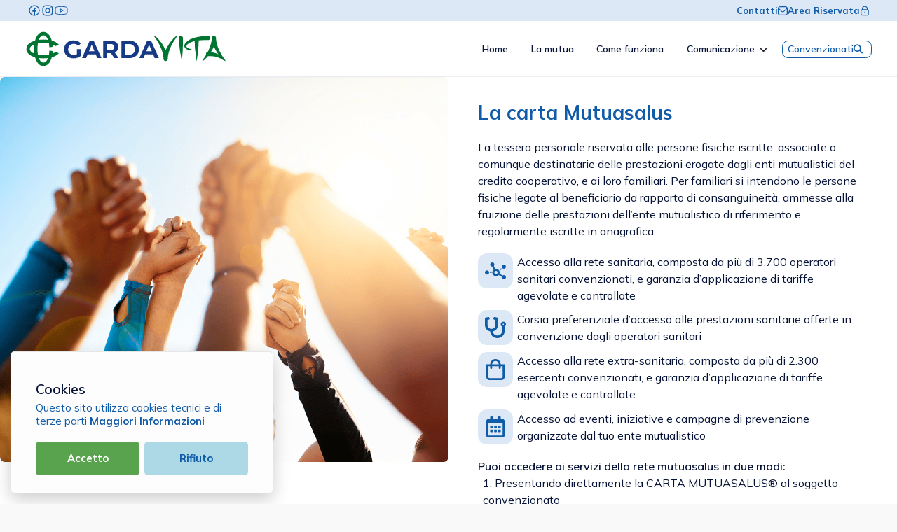

--- FILE ---
content_type: text/html; charset=UTF-8
request_url: https://www.gardavita.it/mutuasalus
body_size: 14283
content:
<!doctype html>
<html lang="it">
<head>
  <!-- Required meta tags -->
  <meta charset="utf-8">
  <meta name="viewport" content="width=device-width, initial-scale=1, shrink-to-fit=no">
    <meta http-equiv="Content-Security-Policy" content="script-src 'self' 'unsafe-inline' ajax.googleapis.com unpkg.com code.jquery.com cdn.jsdelivr.net cdnjs.cloudflare.com kit.fontawesome.com maps.google.com *.google.com *.googleapis.com *.datatables.net *.facebook.net *.facebook.com *.fb.net *.fb.com connect.facebook.net www.facebook.com https://www.googletagmanager.com https://www.googleadservices.com *.googlesyndication.com googleads.g.doubleclick.net https://pagead2.googlesyndication.com;">
        <link rel="icon" href="/iccrea/img/favicons/favicon_45.ico" type="image/x-icon"/>

    <!-- metronic -->
    <link href="https://www.gardavita.it/metronic8/demo31/plugins/global/plugins.bundle.css" rel="stylesheet" type="text/css" />
    <link href="https://www.gardavita.it/metronic8/demo31/css/style.bundle.css" rel="stylesheet" type="text/css" />
    <link href="/iccrea/css/variables.css" rel="stylesheet" type="text/css" />
    <link href="/iccrea/css/main.css" rel="stylesheet" type="text/css" />
    <link href="/iccrea/css/custom.css" rel="stylesheet" type="text/css" />

    <!-- font -->
    <link rel="preconnect" href="https://fonts.googleapis.com">
    <link rel="preconnect" href="https://fonts.gstatic.com" crossorigin>
    <link href="https://fonts.googleapis.com/css2?family=Mulish:ital,wght@0,200..1000;1,200..1000&display=swap" rel="stylesheet">

    <!-- css tema -->
    
    <!-- custom css -->
    
        <!-- Google Tag Manager -->
    <script>
        (function(w,d,s,l,i){w[l]=w[l]||[];w[l].push({'gtm.start': new Date().getTime(), event:'gtm.js'});
            var f=d.getElementsByTagName(s)[0], j=d.createElement(s), dl=l!='dataLayer'?'&l='+l:'';
            j.async=true; j.src='https://www.googletagmanager.com/gtm.js?id=' + i + dl;
            f.parentNode.insertBefore(j,f);
        })(window,document,'script','dataLayer','G-439LCNPYMH'); // Replace with your GTM ID
    </script>
        <!-- End Google Tag Manager -->
    <!-- cookie -->
    

    <title>Tessera Mutuasalus</title>
</head>

<body id="kt_app_body" data-kt-app-header-fixed="true" data-kt-app-header-fixed-mobile="true" data-kt-app-sidebar-enabled="true" data-kt-app-sidebar-fixed="true" data-kt-app-sidebar-push-toolbar="true" data-kt-app-sidebar-push-footer="true" data-kt-app-sidebar-stacked="true" data-kt-app-sidebar-secondary-enabled="true" class="app-default">
<!-- Google Tag Manager (noscript) -->
    <noscript><iframe src="https://www.googletagmanager.com/ns.html?id=G-439LCNPYMH" height="0" width="0" style="display:none;visibility:hidden"></iframe></noscript>
<script>var defaultThemeMode = "light"; var themeMode; if ( document.documentElement ) { if ( document.documentElement.hasAttribute("data-bs-theme-mode")) { themeMode = document.documentElement.getAttribute("data-bs-theme-mode"); } else { if ( localStorage.getItem("data-bs-theme") !== null ) { themeMode = localStorage.getItem("data-bs-theme"); } else { themeMode = defaultThemeMode; } } if (themeMode === "system") { themeMode = window.matchMedia("(prefers-color-scheme: dark)").matches ? "dark" : "light"; } document.documentElement.setAttribute("data-bs-theme", themeMode); }</script>
    <div class="d-flex flex-column flex-root app-root" id="kt_app_root">
      <div class="app-page flex-column flex-column-fluid" id="kt_app_page">

        
        <!--begin::Header-->
<div id="kt_app_header" class="app-header d-block">

    <div id="topbar" class=" justify-content-between px-12 align-items-center bg-light-primary d-none d-lg-flex" style="height: 30px;">
        <div class="text-primary d-flex gap-5 h-100 align-items-center">

                            <a target="_blank" class="d-flex h-100 align-items-center" href="https://www.facebook.com/infogardavita/" rel="noopener noreferrer">
                    <svg viewBox="0 0 16 16" fill="none" xmlns="http://www.w3.org/2000/svg" style="height: 20px; width: auto;">
                        <path d="M8 2C4.692 2 2 4.692 2 8C2 11.308 4.692 14 8 14C11.308 14 14 11.308 14 8C14 4.692 11.308 2 8 2ZM8 3C10.7675 3 13 5.2325 13 8C13.0009 9.1969 12.5716 10.3542 11.7903 11.261C11.009 12.1677 9.92788 12.7634 8.744 12.9395V9.458H10.168L10.3915 8.0115H8.744V7.2215C8.744 6.6215 8.9415 6.088 9.503 6.088H10.4055V4.826C10.247 4.8045 9.9115 4.758 9.2775 4.758C7.9535 4.758 7.1775 5.457 7.1775 7.05V8.0115H5.8165V9.458H7.1775V12.927C6.00988 12.7348 4.94862 12.1337 4.18335 11.2312C3.41807 10.3286 2.99864 9.18333 3 8C3 5.2325 5.2325 3 8 3Z" style="fill:var(--bs-primary);"/>
                    </svg>
                </a>
            
                            <a target="_blank" class="d-flex h-100 align-items-center" href="https://www.instagram.com/gardavita/" rel="noopener noreferrer">
                    <svg style="height: 18px; width: auto;" viewBox="0 0 24 24" fill="none" xmlns="http://www.w3.org/2000/svg">
                        <path d="M12 16C13.0609 16 14.0783 15.5786 14.8284 14.8284C15.5786 14.0783 16 13.0609 16 12C16 10.9391 15.5786 9.92172 14.8284 9.17157C14.0783 8.42143 13.0609 8 12 8C10.9391 8 9.92172 8.42143 9.17157 9.17157C8.42143 9.92172 8 10.9391 8 12C8 13.0609 8.42143 14.0783 9.17157 14.8284C9.92172 15.5786 10.9391 16 12 16Z"  stroke-width="1.8" stroke-linecap="round" stroke-linejoin="round" style="stroke:var(--bs-primary);"/>
                        <path d="M3 16V8C3 6.67392 3.52678 5.40215 4.46447 4.46447C5.40215 3.52678 6.67392 3 8 3H16C17.3261 3 18.5979 3.52678 19.5355 4.46447C20.4732 5.40215 21 6.67392 21 8V16C21 17.3261 20.4732 18.5979 19.5355 19.5355C18.5979 20.4732 17.3261 21 16 21H8C6.67392 21 5.40215 20.4732 4.46447 19.5355C3.52678 18.5979 3 17.3261 3 16Z"  stroke-width="1.8" style="stroke:var(--bs-primary);"/>
                        <path d="M17.5 6.51002L17.51 6.49902" stroke-width="1.8" stroke-linecap="round" stroke-linejoin="round" style="stroke:var(--bs-primary);"/>
                    </svg>
                </a>
            
                            <a target="_blank" class="d-flex h-100 align-items-center" href="https://www.youtube.com/@GardaVitaETS" rel="noopener noreferrer">
                    <svg style="height: 18px; width: auto;" viewBox="0 0 29 25" fill="none" xmlns="http://www.w3.org/2000/svg">
                        <path d="M18.5022 12.0117L13.0647 8.88674C12.9623 8.82783 12.8432 8.79401 12.7202 8.78889C12.5973 8.78378 12.475 8.80756 12.3664 8.8577C12.2579 8.90784 12.1672 8.98245 12.1041 9.07356C12.0409 9.16468 12.0076 9.26887 12.0078 9.37502V15.625C12.0076 15.7312 12.0409 15.8354 12.1041 15.9265C12.1672 16.0176 12.2579 16.0922 12.3664 16.1423C12.475 16.1925 12.5973 16.2163 12.7202 16.2111C12.8432 16.206 12.9623 16.1722 13.0647 16.1133L18.5022 12.9883C18.5957 12.9349 18.6724 12.8623 18.7254 12.7771C18.7784 12.6919 18.8062 12.5967 18.8062 12.5C18.8062 12.4033 18.7784 12.3081 18.7254 12.2229C18.6724 12.1377 18.5957 12.0652 18.5022 12.0117ZM13.3672 14.5303V10.4697L16.8993 12.5L13.3672 14.5303ZM26.3266 6.83596C26.2282 6.50657 26.0406 6.20201 25.779 5.94735C25.5175 5.69269 25.1895 5.49519 24.8222 5.37111C20.957 4.08107 14.7571 4.10158 14.5 4.10158C14.2429 4.10158 8.04297 4.08107 4.17328 5.37111C3.80677 5.4957 3.47974 5.69342 3.21902 5.94805C2.9583 6.20268 2.77133 6.50697 2.67344 6.83596C2.38457 7.80178 2.03906 9.57033 2.03906 12.5C2.03906 15.4297 2.38457 17.1983 2.67344 18.1641C2.77179 18.4935 2.95945 18.798 3.22098 19.0527C3.48252 19.3074 3.81045 19.5048 4.17781 19.6289C8.04297 20.919 14.2417 20.8985 14.5 20.8985H14.5804C15.3632 20.8985 21.1507 20.8555 24.8267 19.6289C25.1941 19.5048 25.522 19.3074 25.7835 19.0527C26.0451 18.798 26.2327 18.4935 26.3311 18.1641C26.62 17.2002 26.9655 15.4365 26.9655 12.5C26.9655 9.5635 26.6211 7.80178 26.3266 6.83596ZM25.0102 17.8711C24.9666 18.0212 24.8822 18.1602 24.7641 18.2767C24.6459 18.3932 24.4973 18.4838 24.3305 18.541C20.7055 19.7451 14.5657 19.7266 14.5 19.7266C14.4343 19.7266 8.30238 19.7461 4.67285 18.5381C4.50609 18.4808 4.35751 18.3903 4.23933 18.2738C4.12116 18.1573 4.03679 18.0183 3.99316 17.8682C3.72016 16.9707 3.39844 15.3106 3.39844 12.5C3.39844 9.68947 3.72016 8.02932 3.98977 7.12893C4.03339 6.97883 4.11776 6.83981 4.23593 6.72333C4.35411 6.60686 4.5027 6.51626 4.66945 6.459C8.16305 5.29885 13.9936 5.27346 14.4728 5.27346H14.5C14.5612 5.27346 20.6976 5.25393 24.3271 6.46193C24.4939 6.51919 24.6425 6.60979 24.7607 6.72626C24.8788 6.84274 24.9632 6.98175 25.0068 7.13186C25.2764 8.02932 25.5982 9.68947 25.5982 12.5029C25.5982 15.3164 25.2798 16.9707 25.0102 17.8711Z" style="fill:var(--bs-primary);"/>
                    </svg>
                </a>
            
            
            
        </div>
        <div class="d-inline-flex gap-5 align-items-center">

            <!-- contatti -->
            <a href="https://www.gardavita.it/contatti" class="text-primary fw-bolder h-100 align-items-center d-flex gap-2">
                Contatti
                <svg width="14" height="15" viewBox="0 0 24 24" fill="none" xmlns="http://www.w3.org/2000/svg">
                    <g clip-path="url(#clip0_2_2512)">
                        <path d="M19 1H5C3.67441 1.00159 2.40356 1.52888 1.46622 2.46622C0.528882 3.40356 0.00158786 4.67441 0 6L0 18C0.00158786 19.3256 0.528882 20.5964 1.46622 21.5338C2.40356 22.4711 3.67441 22.9984 5 23H19C20.3256 22.9984 21.5964 22.4711 22.5338 21.5338C23.4711 20.5964 23.9984 19.3256 24 18V6C23.9984 4.67441 23.4711 3.40356 22.5338 2.46622C21.5964 1.52888 20.3256 1.00159 19 1ZM5 3H19C19.5988 3.00118 20.1835 3.18151 20.679 3.5178C21.1744 3.85409 21.5579 4.33095 21.78 4.887L14.122 12.546C13.5584 13.1073 12.7954 13.4225 12 13.4225C11.2046 13.4225 10.4416 13.1073 9.878 12.546L2.22 4.887C2.44215 4.33095 2.82561 3.85409 3.32105 3.5178C3.81648 3.18151 4.40121 3.00118 5 3ZM19 21H5C4.20435 21 3.44129 20.6839 2.87868 20.1213C2.31607 19.5587 2 18.7956 2 18V7.5L8.464 13.96C9.40263 14.8963 10.6743 15.422 12 15.422C13.3257 15.422 14.5974 14.8963 15.536 13.96L22 7.5V18C22 18.7956 21.6839 19.5587 21.1213 20.1213C20.5587 20.6839 19.7956 21 19 21Z" style="fill:var(--bs-primary);"/>
                    </g>
                    <defs>
                        <clipPath id="clip0_2_2512">
                            <rect width="24" height="24" style="fill:var(--bs-primary);"/>
                        </clipPath>
                    </defs>
                </svg>
            </a>

                                                <!-- area riservata -->
                    <a href="https://www.gardavita.it/soci/dashboard" class="text-primary fw-bolder h-100 align-items-center d-flex gap-2">
                        Area Riservata
                        <svg width="14" height="15" viewBox="0 0 14 15" fill="none" xmlns="http://www.w3.org/2000/svg">
                            <g clip-path="url(#clip0_3795_74475)">
                                <path d="M11.0832 5.414V4.58333C11.0832 3.50037 10.653 2.46175 9.88719 1.69598C9.12142 0.930207 8.08281 0.5 6.99984 0.5C5.91687 0.5 4.87826 0.930207 4.11248 1.69598C3.34671 2.46175 2.9165 3.50037 2.9165 4.58333V5.414C2.39696 5.64074 1.95476 6.01397 1.64396 6.48804C1.33317 6.96211 1.16725 7.51647 1.1665 8.08333V11.5833C1.16743 12.3566 1.47502 13.0979 2.0218 13.6447C2.56858 14.1915 3.30991 14.4991 4.08317 14.5H9.9165C10.6898 14.4991 11.4311 14.1915 11.9779 13.6447C12.5247 13.0979 12.8322 12.3566 12.8332 11.5833V8.08333C12.8324 7.51647 12.6665 6.96211 12.3557 6.48804C12.0449 6.01397 11.6027 5.64074 11.0832 5.414ZM4.08317 4.58333C4.08317 3.80979 4.39046 3.06792 4.93744 2.52094C5.48442 1.97396 6.22629 1.66667 6.99984 1.66667C7.77339 1.66667 8.51525 1.97396 9.06223 2.52094C9.60921 3.06792 9.9165 3.80979 9.9165 4.58333V5.16667H4.08317V4.58333ZM11.6665 11.5833C11.6665 12.0475 11.4821 12.4926 11.1539 12.8208C10.8258 13.149 10.3806 13.3333 9.9165 13.3333H4.08317C3.61904 13.3333 3.17392 13.149 2.84573 12.8208C2.51755 12.4926 2.33317 12.0475 2.33317 11.5833V8.08333C2.33317 7.6192 2.51755 7.17408 2.84573 6.8459C3.17392 6.51771 3.61904 6.33333 4.08317 6.33333H9.9165C10.3806 6.33333 10.8258 6.51771 11.1539 6.8459C11.4821 7.17408 11.6665 7.6192 11.6665 8.08333V11.5833Z" style="fill:var(--bs-primary);"/>
                                <path d="M6.99984 8.6665C6.84513 8.6665 6.69676 8.72796 6.58736 8.83736C6.47796 8.94675 6.4165 9.09513 6.4165 9.24984V10.4165C6.4165 10.5712 6.47796 10.7196 6.58736 10.829C6.69676 10.9384 6.84513 10.9998 6.99984 10.9998C7.15455 10.9998 7.30292 10.9384 7.41232 10.829C7.52172 10.7196 7.58318 10.5712 7.58318 10.4165V9.24984C7.58318 9.09513 7.52172 8.94675 7.41232 8.83736C7.30292 8.72796 7.15455 8.6665 6.99984 8.6665Z" style="fill:var(--bs-primary);"/>
                            </g>
                            <defs>
                                <clipPath id="clip0_3795_74475">
                                    <rect width="14" height="14" fill="white" transform="translate(0 0.5)"/>
                                </clipPath>
                            </defs>
                        </svg>

                    </a>
                                    </div>
    </div>

    <!--begin::Header container-->
    <div class="app-container container-fluid d-flex align-items-stretch justify-content-between" id="kt_app_header_container" style="height: 80px;">
        <!--begin::Header logo-->
        <div class="app-header-logo d-flex align-items-center ps-lg-2 me-lg-10">


            <!--begin::Logo image-->
            <a href="/">
                <img alt="Logo" src="/iccrea/img/loghi/logo_gardavita_mutua_color.svg" class="h-50px" />
            </a>
            <!--end::Logo image-->

            <!--begin::Mobile toggle-->
            <div class="btn btn-icon btn-color-gray-500 btn-active-color-primary w-35px h-35px ms-n2 me-2 d-flex d-lg-none" id="kt_app_sidebar_mobile_toggle">
                <i class="ki-outline ki-abstract-14 fs-1"></i>
            </div>
            <!--end::Mobile toggle-->
        </div>
        <!--end::Header logo-->



        <!--begin::Header wrapper-->
        <div class="d-flex align-items-stretch justify-content-end flex-lg-grow-1">
            <!--begin::Menu wrapper-->
            <div class="d-flex align-items-stretch" id="kt_app_header_menu_wrapper">
                <!--begin::Menu holder-->
                <div class="app-header-menu app-header-mobile-drawer align-items-stretch" data-kt-drawer="true" data-kt-drawer-name="app-header-menu" data-kt-drawer-activate="{default: true, lg: false}" data-kt-drawer-overlay="true" data-kt-drawer-width="{default:'200px', '300px': '250px'}" data-kt-drawer-direction="start" data-kt-drawer-toggle="#kt_app_header_menu_toggle" data-kt-swapper="true" data-kt-swapper-mode="prepend" data-kt-swapper-parent="{default: '#kt_app_body', lg: '#kt_app_header_menu_wrapper'}">
                    <!--begin::Menu-->
                    <div class="menu menu-rounded menu-column menu-lg-row menu-active-bg menu-title-gray-600 menu-state-gray-900 menu-arrow-gray-500 fw-semibold fw-semibold fs-6 align-items-stretch my-5 my-lg-0 px-2 px-lg-0" id="#kt_app_header_menu" data-kt-menu="true">
                        <!--begin:Menu item-->
                        <div data-kt-menu-trigger="{default: 'click', lg: 'hover'}" data-kt-menu-placement="bottom-start" class="menu-item here show menu-here-bg menu-lg-down-accordion me-0 me-lg-2">
                            <!--begin:Menu link-->
                            <a href="/" class="menu-link"><span class="menu-title">Home</span></a>
                            <!--end:Menu link-->
                        </div>
                        <!--end:Menu item-->

                        <!--begin:Menu item-->
                        <div data-kt-menu-trigger="{default: 'click', lg: 'hover'}" data-kt-menu-placement="bottom-start" class="menu-item here show menu-here-bg menu-lg-down-accordion me-0 me-lg-2">
                            <!--begin:Menu link-->
                            <a href="/mutua" class="menu-link"><span class="menu-title">La mutua</span></a>
                            <!--end:Menu link-->
                        </div>
                        <!--end:Menu item-->

                        <!--begin:Menu item-->
                        <div data-kt-menu-trigger="{default: 'click', lg: 'hover'}" data-kt-menu-placement="bottom-start" class="menu-item here show menu-here-bg menu-lg-down-accordion me-0 me-lg-2">
                            <!--begin:Menu link-->
                            <a href="/comefunziona" class="menu-link"><span class="menu-title">Come funziona</span></a>
                            <!--end:Menu link-->
                        </div>
                        <!--end:Menu item-->



                        <div class="menu-item" data-kt-menu-trigger="hover" data-kt-menu-placement="bottom">


                            <!--begin:Menu item-->
                            <div data-kt-menu-trigger="{default: 'click', lg: 'hover'}" data-kt-menu-placement="bottom-start" class="menu-item here show menu-here-bg menu-lg-down-accordion me-0 me-lg-2">
                                <!--begin:Menu link-->
                                <a href="/comunicazioni" class="menu-link"><span class="menu-title">Comunicazione <i class="fa fa-chevron-down text-dark ms-2"></i></span></a>
                                <!--end:Menu link-->
                            </div>
                            <!--end:Menu item-->

                            <!--begin::Menu sub-->
                            <div class="menu-sub menu-sub-dropdown w-175px py-2">
                                <!--begin::Menu item-->
                                <div class="menu-item">
                                    <a href="/comunicazioni?type=N" class="menu-link">
                                        <span class="menu-title">News</span>
                                    </a>
                                </div>
                                <!--end::Menu item-->

                                <!--begin::Menu item-->
                                <div class="menu-item">
                                    <a href="/comunicazioni?type=E" class="menu-link">
                                        <span class="menu-title">Eventi</span>
                                    </a>
                                </div>
                                <!--end::Menu item-->

                                <!--begin::Menu item-->
                                <div class="menu-item">
                                    <a href="/comunicazioni?type=C" class="menu-link">
                                        <span class="menu-title">Campagne</span>
                                    </a>
                                </div>
                                <!--end::Menu item-->
                            </div>
                        </div>

                        <!--begin:Menu item-->
                        <div class="menu-item here  menu-lg-down-accordion me-0 me-lg-2">
                            <a href="/convenzionati" class="btn btn-xs btn-outline btn-outline-primary">Convenzionati <i class="fa fa-search"></i></a>
                        </div>
                        <!--end:Menu item-->


                    </div>
                    <!--end::Menu-->
                </div>
                <!--end::Menu holder-->
            </div>
            <!--end::Menu wrapper-->
        </div>
        <!--end::Header wrapper-->



    </div>
    <!--end::Header container-->
</div>
<!--end::Header-->
        
        <!--begin::Wrapper-->
        <div class="app-wrapper flex-column flex-row-fluid" id="kt_app_wrapper">
<!-- menu mobile -->
<div id="kt_app_sidebar" class="app-sidebar drawer drawer-start d-none"
     data-kt-drawer="true"
     data-kt-drawer-name="app-sidebar"
     data-kt-drawer-activate="{default: true, lg: false}"
     data-kt-drawer-overlay="true"
     data-kt-drawer-width="auto"
     data-kt-drawer-direction="start"
     data-kt-drawer-toggle="#kt_app_sidebar_mobile_toggle"
     style="width: 300px !important;">

    <div class="menu menu-column menu-title-gray-800 menu-state-title-primary menu-state-icon-primary menu-state-bullet-primary menu-arrow-gray-500"
         data-kt-menu="true">

        <div class="menu-item">
            <div class="menu-content pb-2">
                <a href="/mutua" class="menu-section text-primary">La mutua</a>
            </div>
        </div>
        <div class="menu-item">
            <div class="menu-content pb-2">
                <a href="/comefunziona" class="menu-section text-primary">Come funziona</a>
            </div>
        </div>
        <div class="menu-item">
            <div class="menu-content pb-2">
                <a class="menu-section text-primary" data-bs-toggle="collapse" data-bs-target="#collapse_comunicazioni_mobile" aria-expanded="false" aria-controls="collapse_comunicazioni_mobile">Comunicazioni <i class="fa fa-chevron-down text-primary"></i></a>
            </div>
        </div>

        <div class="collapse ms-4" id="collapse_comunicazioni_mobile">
            <div class="menu-item">
                <div class="menu-content text-primary pb-2">
                    <a href="/comunicazioni">Tutte</a>
                </div>
            </div>
            <div class="menu-item">
                <div class="menu-content text-primary pb-2">
                    <a href="/comunicazioni?type=N">News</a>
                </div>
            </div>
            <div class="menu-item">
                <div class="menu-content text-primary pb-2">
                    <a href="/comunicazioni?type=E">Eventi</a>
                </div>
            </div>
            <div class="menu-item">
                <div class="menu-content text-primary pb-2">
                    <a href="/comunicazioni?type=C">Campagne</a>
                </div>
            </div>
        </div>




        <div class="menu-item">
            <div class="menu-content pb-2">
                <a href="/convenzionati" class="menu-section text-primary">Convenzionati</a>
            </div>
        </div>

        <div class="menu-item">
            <div class="menu-content pb-2">
                <a href="https://www.gardavita.it/contatti" class="menu-section text-primary">Contatti</a>
            </div>
        </div>

                    <div class="menu-item">
                <div class="menu-content pb-2">
                    <a href="https://www.gardavita.it/soci/dashboard" class="btn btn-xs btn-outline btn-outline-primary">Area Riservata <i class="fa fa-lock"></i></a>
                </div>
            </div>
        

        <div class="menu-item">
            <div class="menu-content pb-2">
                <div class="d-flex flex-wrap gap-5">
                                            <a target="_blank" href="https://www.facebook.com/infogardavita/" rel="noopener noreferrer">
                            <div class="circle">
                                <svg viewBox="0 0 16 16" fill="none" xmlns="http://www.w3.org/2000/svg" style="height: 20px; width: auto;">
                                    <path d="M8 2C4.692 2 2 4.692 2 8C2 11.308 4.692 14 8 14C11.308 14 14 11.308 14 8C14 4.692 11.308 2 8 2ZM8 3C10.7675 3 13 5.2325 13 8C13.0009 9.1969 12.5716 10.3542 11.7903 11.261C11.009 12.1677 9.92788 12.7634 8.744 12.9395V9.458H10.168L10.3915 8.0115H8.744V7.2215C8.744 6.6215 8.9415 6.088 9.503 6.088H10.4055V4.826C10.247 4.8045 9.9115 4.758 9.2775 4.758C7.9535 4.758 7.1775 5.457 7.1775 7.05V8.0115H5.8165V9.458H7.1775V12.927C6.00988 12.7348 4.94862 12.1337 4.18335 11.2312C3.41807 10.3286 2.99864 9.18333 3 8C3 5.2325 5.2325 3 8 3Z" fill="#374957"/>
                                </svg>
                            </div>
                        </a>
                    
                                            <a target="_blank" href="https://www.instagram.com/gardavita/" rel="noopener noreferrer">
                            <div class="circle">
                                <svg style="height: 18px; width: auto;" viewBox="0 0 24 24" fill="none" xmlns="http://www.w3.org/2000/svg">
                                    <path d="M12 16C13.0609 16 14.0783 15.5786 14.8284 14.8284C15.5786 14.0783 16 13.0609 16 12C16 10.9391 15.5786 9.92172 14.8284 9.17157C14.0783 8.42143 13.0609 8 12 8C10.9391 8 9.92172 8.42143 9.17157 9.17157C8.42143 9.92172 8 10.9391 8 12C8 13.0609 8.42143 14.0783 9.17157 14.8284C9.92172 15.5786 10.9391 16 12 16Z"  stroke-width="1.8" stroke-linecap="round" stroke-linejoin="round" stroke="#374957"/>
                                    <path d="M3 16V8C3 6.67392 3.52678 5.40215 4.46447 4.46447C5.40215 3.52678 6.67392 3 8 3H16C17.3261 3 18.5979 3.52678 19.5355 4.46447C20.4732 5.40215 21 6.67392 21 8V16C21 17.3261 20.4732 18.5979 19.5355 19.5355C18.5979 20.4732 17.3261 21 16 21H8C6.67392 21 5.40215 20.4732 4.46447 19.5355C3.52678 18.5979 3 17.3261 3 16Z"  stroke-width="1.8" stroke="#374957"/>
                                    <path d="M17.5 6.51002L17.51 6.49902" stroke-width="1.8" stroke-linecap="round" stroke-linejoin="round" stroke="#374957"/>
                                </svg>
                            </div>
                        </a>
                    
                                            <a target="_blank" href="https://www.youtube.com/@GardaVitaETS" rel="noopener noreferrer">
                            <div class="circle">
                                <svg style="height: 18px; width: auto;" viewBox="0 0 29 25" fill="none" xmlns="http://www.w3.org/2000/svg">
                                    <path d="M18.5022 12.0117L13.0647 8.88674C12.9623 8.82783 12.8432 8.79401 12.7202 8.78889C12.5973 8.78378 12.475 8.80756 12.3664 8.8577C12.2579 8.90784 12.1672 8.98245 12.1041 9.07356C12.0409 9.16468 12.0076 9.26887 12.0078 9.37502V15.625C12.0076 15.7312 12.0409 15.8354 12.1041 15.9265C12.1672 16.0176 12.2579 16.0922 12.3664 16.1423C12.475 16.1925 12.5973 16.2163 12.7202 16.2111C12.8432 16.206 12.9623 16.1722 13.0647 16.1133L18.5022 12.9883C18.5957 12.9349 18.6724 12.8623 18.7254 12.7771C18.7784 12.6919 18.8062 12.5967 18.8062 12.5C18.8062 12.4033 18.7784 12.3081 18.7254 12.2229C18.6724 12.1377 18.5957 12.0652 18.5022 12.0117ZM13.3672 14.5303V10.4697L16.8993 12.5L13.3672 14.5303ZM26.3266 6.83596C26.2282 6.50657 26.0406 6.20201 25.779 5.94735C25.5175 5.69269 25.1895 5.49519 24.8222 5.37111C20.957 4.08107 14.7571 4.10158 14.5 4.10158C14.2429 4.10158 8.04297 4.08107 4.17328 5.37111C3.80677 5.4957 3.47974 5.69342 3.21902 5.94805C2.9583 6.20268 2.77133 6.50697 2.67344 6.83596C2.38457 7.80178 2.03906 9.57033 2.03906 12.5C2.03906 15.4297 2.38457 17.1983 2.67344 18.1641C2.77179 18.4935 2.95945 18.798 3.22098 19.0527C3.48252 19.3074 3.81045 19.5048 4.17781 19.6289C8.04297 20.919 14.2417 20.8985 14.5 20.8985H14.5804C15.3632 20.8985 21.1507 20.8555 24.8267 19.6289C25.1941 19.5048 25.522 19.3074 25.7835 19.0527C26.0451 18.798 26.2327 18.4935 26.3311 18.1641C26.62 17.2002 26.9655 15.4365 26.9655 12.5C26.9655 9.5635 26.6211 7.80178 26.3266 6.83596ZM25.0102 17.8711C24.9666 18.0212 24.8822 18.1602 24.7641 18.2767C24.6459 18.3932 24.4973 18.4838 24.3305 18.541C20.7055 19.7451 14.5657 19.7266 14.5 19.7266C14.4343 19.7266 8.30238 19.7461 4.67285 18.5381C4.50609 18.4808 4.35751 18.3903 4.23933 18.2738C4.12116 18.1573 4.03679 18.0183 3.99316 17.8682C3.72016 16.9707 3.39844 15.3106 3.39844 12.5C3.39844 9.68947 3.72016 8.02932 3.98977 7.12893C4.03339 6.97883 4.11776 6.83981 4.23593 6.72333C4.35411 6.60686 4.5027 6.51626 4.66945 6.459C8.16305 5.29885 13.9936 5.27346 14.4728 5.27346H14.5C14.5612 5.27346 20.6976 5.25393 24.3271 6.46193C24.4939 6.51919 24.6425 6.60979 24.7607 6.72626C24.8788 6.84274 24.9632 6.98175 25.0068 7.13186C25.2764 8.02932 25.5982 9.68947 25.5982 12.5029C25.5982 15.3164 25.2798 16.9707 25.0102 17.8711Z" fill="#374957"/>
                                </svg>
                            </div>
                        </a>
                    
                                    </div>
            </div>
        </div>
    </div>


</div>            <!-- content -->
            <div class="app-main flex-column flex-row-fluid" id="kt_app_main">

                <!--- content --->
                <div class="d-flex flex-column flex-column-fluid">

                  <div id="kt_app_content" class="app-content flex-column-fluid">

                    <div id="kt_app_content_container" class="app-container container-fluid">
                        
                            
                        
                        
                        <div class="row">

        <div class="col-lg-6 col-md-12 h-550px background-image rounded rounded-1" style="background-image: url('https://www.gardavita.it/medialibrary/28458/HTjyZAym5UdpvqniO3JhSsqaQfoEhptIqJz1ruZI.png');"></div>

        <div class="col-lg-6 col-md-12">
            <div class="p-10 p-lg-10">
                <div class="single-title mb-6">La carta Mutuasalus</div>
                <div class="mb-6">La tessera personale riservata alle persone fisiche iscritte, associate o comunque destinatarie delle prestazioni erogate dagli enti mutualistici del credito cooperativo, e ai loro familiari.
                    Per familiari si intendono le persone fisiche legate al beneficiario da rapporto di consanguineità, ammesse alla fruizione delle prestazioni dell’ente mutualistico di riferimento e regolarmente iscritte in anagrafica.</div>


                <div class="row mb-3">
                    <div class="col-2 col-md-1 ps-0">
                        <div class="bg-light-primary h-50px w-50px d-flex justify-content-center align-items-center rounded rounded-3">
                            <svg width="30" height="30" class="svg-filter-primary" xmlns="http://www.w3.org/2000/svg" viewBox="0 0 640 512"><!--!Font Awesome Pro 6.7.2 by @fontawesome - https://fontawesome.com License - https://fontawesome.com/license (Commercial License) Copyright 2025 Fonticons, Inc.--><path d="M576 192c35.3 0 64-28.7 64-64s-28.7-64-64-64-64 28.7-64 64 28.7 64 64 64zM64 240c-35.3 0-64 28.7-64 64s28.7 64 64 64 64-28.7 64-64-28.7-64-64-64zm449.6-37.2l-19.2-25.6-48 36 19.2 25.6 48-36zM576 384c-14.4 0-27.6 5-38.3 13l-96-57.6c3.8-11.2 6.3-23 6.3-35.5 0-61.9-50.1-112-112-112-8.4 0-16.6 1.1-24.4 2.9l-40.8-87.4C281.4 96 288 80.8 288 64c0-35.3-28.7-64-64-64s-64 28.7-64 64 28.7 64 64 64c1.1 0 2.1-.3 3.2-.3l41 87.8C241.5 235.9 224 267.8 224 304c0 61.9 50.1 112 112 112 32.1 0 60.8-13.7 81.2-35.3l95.8 57.5c-.5 3.2-1 6.5-1 9.8 0 35.3 28.7 64 64 64s64-28.7 64-64-28.7-64-64-64zm-240-32c-26.5 0-48-21.5-48-48s21.5-48 48-48 48 21.5 48 48-21.5 48-48 48zm-184-32h48v-32h-48v32z"/></svg>
                        </div>
                    </div>
                    <div class="col-10 col-md-11 d-flex align-items-center">
                        Accesso alla rete sanitaria, composta da più di 3.700 operatori sanitari convenzionati, e garanzia d’applicazione di tariffe agevolate e controllate
                    </div>
                </div>

                <div class="row mb-3">
                    <div class="col-2 col-md-1 ps-0">
                        <div class="bg-light-primary h-50px w-50px d-flex justify-content-center align-items-center rounded rounded-3">
                            <svg  width="30" height="30" class="svg-filter-primary" xmlns="http://www.w3.org/2000/svg" viewBox="0 0 512 512"><!--!Font Awesome Free 6.7.2 by @fontawesome - https://fontawesome.com License - https://fontawesome.com/license/free Copyright 2025 Fonticons, Inc.--><path d="M447.1 112c-34.2 .5-62.3 28.4-63 62.6-.5 24.3 12.5 45.6 32 56.8V344c0 57.3-50.2 104-112 104-60 0-109.2-44.1-111.9-99.2C265 333.8 320 269.2 320 192V36.6c0-11.4-8.1-21.3-19.3-23.5L237.8 .5c-13-2.6-25.6 5.8-28.2 18.8L206.4 35c-2.6 13 5.8 25.6 18.8 28.2l30.7 6.1v121.4c0 52.9-42.2 96.7-95.1 97.2-53.4 .5-96.9-42.7-96.9-96V69.4l30.7-6.1c13-2.6 21.4-15.2 18.8-28.2l-3.1-15.7C107.7 6.4 95.1-2 82.1 .6L19.3 13C8.1 15.3 0 25.1 0 36.6V192c0 77.3 55.1 142 128.1 156.8C130.7 439.2 208.6 512 304 512c97 0 176-75.4 176-168V231.4c19.1-11.1 32-31.7 32-55.4 0-35.7-29.2-64.5-64.9-64zm.9 80c-8.8 0-16-7.2-16-16s7.2-16 16-16 16 7.2 16 16-7.2 16-16 16z"/></svg>
                        </div>
                    </div>
                    <div class="col-10 col-md-11 d-flex align-items-center">
                        Corsia preferenziale d’accesso alle prestazioni sanitarie offerte in convenzione dagli operatori sanitari
                    </div>
                </div>

                <div class="row mb-3">
                    <div class="col-2 col-md-1 ps-0">
                        <div class="bg-light-primary h-50px w-50px d-flex justify-content-center align-items-center rounded rounded-3">
                            <svg width="30" height="30" class="svg-filter-primary" xmlns="http://www.w3.org/2000/svg" viewBox="0 0 448 512"><!--!Font Awesome Pro 6.7.2 by @fontawesome - https://fontawesome.com License - https://fontawesome.com/license (Commercial License) Copyright 2025 Fonticons, Inc.--><path d="M352 128C352 57.4 294.6 0 224 0 153.4 0 96 57.4 96 128H0v304c0 44.2 35.8 80 80 80h288c44.2 0 80-35.8 80-80V128h-96zM224 48c44.1 0 80 35.9 80 80H144c0-44.1 35.9-80 80-80zm176 384c0 17.6-14.4 32-32 32H80c-17.6 0-32-14.4-32-32V176h48v40c0 13.3 10.7 24 24 24s24-10.7 24-24v-40h160v40c0 13.3 10.7 24 24 24s24-10.7 24-24v-40h48v256z"/></svg>
                        </div>
                    </div>
                    <div class="col-10 col-md-11 d-flex align-items-center">
                        Accesso alla rete extra-sanitaria, composta da più di 2.300 esercenti convenzionati, e garanzia d’applicazione di tariffe agevolate e controllate
                    </div>
                </div>

                <div class="row mb-3">
                    <div class="col-2 col-md-1 ps-0">
                        <div class="bg-light-primary h-50px w-50px d-flex justify-content-center align-items-center rounded rounded-3">
                            <svg width="30" height="30" class="svg-filter-primary" xmlns="http://www.w3.org/2000/svg" viewBox="0 0 448 512"><!--!Font Awesome Free 6.7.2 by @fontawesome - https://fontawesome.com License - https://fontawesome.com/license/free Copyright 2025 Fonticons, Inc.--><path d="M148 288h-40c-6.6 0-12-5.4-12-12v-40c0-6.6 5.4-12 12-12h40c6.6 0 12 5.4 12 12v40c0 6.6-5.4 12-12 12zm108-12v-40c0-6.6-5.4-12-12-12h-40c-6.6 0-12 5.4-12 12v40c0 6.6 5.4 12 12 12h40c6.6 0 12-5.4 12-12zm96 0v-40c0-6.6-5.4-12-12-12h-40c-6.6 0-12 5.4-12 12v40c0 6.6 5.4 12 12 12h40c6.6 0 12-5.4 12-12zm-96 96v-40c0-6.6-5.4-12-12-12h-40c-6.6 0-12 5.4-12 12v40c0 6.6 5.4 12 12 12h40c6.6 0 12-5.4 12-12zm-96 0v-40c0-6.6-5.4-12-12-12h-40c-6.6 0-12 5.4-12 12v40c0 6.6 5.4 12 12 12h40c6.6 0 12-5.4 12-12zm192 0v-40c0-6.6-5.4-12-12-12h-40c-6.6 0-12 5.4-12 12v40c0 6.6 5.4 12 12 12h40c6.6 0 12-5.4 12-12zm96-260v352c0 26.5-21.5 48-48 48H48c-26.5 0-48-21.5-48-48V112c0-26.5 21.5-48 48-48h48V12c0-6.6 5.4-12 12-12h40c6.6 0 12 5.4 12 12v52h128V12c0-6.6 5.4-12 12-12h40c6.6 0 12 5.4 12 12v52h48c26.5 0 48 21.5 48 48zm-48 346V160H48v298c0 3.3 2.7 6 6 6h340c3.3 0 6-2.7 6-6z"/></svg>
                        </div>
                    </div>
                    <div class="col-10 col-md-11 d-flex align-items-center">
                        Accesso ad eventi, iniziative e campagne di prevenzione organizzate dal tuo ente mutualistico
                    </div>
                </div>


                <div class="mt-6">
                    <div class="fw-bold">Puoi accedere ai servizi della rete mutuasalus in due modi:</div>
                    <div class="ms-2">1. Presentando direttamente la CARTA MUTUASALUS® al soggetto convenzionato<br></div>
                    <div class="ms-2">2. Contattando la Centrale Operativa Mutuasalus al numero verde 027579800</div>
                </div>

            </div>

        </div>

    </div>

    <div class="row p-10">

        <div class="col-lg-6 p-5">
            <div class="bg-light-primary rounded rounded-5 p-10 h-100">
                <div class="title fs-1">Servizi gratuiti inclusi</div>

                <ul class="mt-6">
                    <li><b>Informazioni sulla rete di convenzioni</b> MutuaSalus (rete sanitaria ed extrasanitaria);</li>
                    <li><b>Orientamento telefonico</b> e supporto alla prenotazione di prestazioni sanitarie nell'ambito della rete MutuaSalus;</li>
                    <li><b>Informazioni sui centri per la riabilitazione e la cura degli anziani</b> (case di riposo, ospedali per lunga degenza, centri termali, centri di riabilitazione);</li>
                    <li><b>Prenotazione di consulenze telefoniche e videofoniche</b> con medici e specialisti;</li>
                    <li><b>Organizzazione e coordinamento</b> dei seguenti servizi:
                        <ul>
                            <li>Consegna medicinali a domicilio;</li>
                            <li>Trasporto sanitario (rientro a domicilio dopo ricovero o trasferimento verso centri medici);</li>
                            <li>Supporto per il disbrigo di faccende domestiche.</li>
                        </ul>
                    </li>

                </ul>

            </div>
        </div>

        <div class="col-lg-6 p-5">
            <div class="bg-light-secondary rounded rounded-5 p-10 h-100 ">
                <div class="title green fs-1">Servizi a pagamento</div>
                <div class="mt-6">
                    Accesso <b>rapido</b> e tariffe <b>agevolate</b> per gli associati:
                </div>
                <div class="mt-3">
                    Consulenza videofonica con medico di <b>medicina generale</b> o <b>pediatra</b>
                </div>
                <ul>
                    <li>Costo della visita videofonica</li>
                    <li>L’appuntamento sarà fissato entro 60 minuti dalla richiesta</li>
                </ul>

                <div class="mt-3">
                    Consulenza videofonica con <b>medici specialisti</b>
                </div>
                <ul>
                    <li>Costo della visita videofonica</li>
                    <li>L’appuntamento sarà fissato entro 48 ore dalla richiesta</li>
                </ul>

                <div class="mt-3">
                    Servizi dedicati a soggetti in <b>difficoltà</b>:
                </div>
                <div class="mt-3">
                    Consegna medicinali a domicilio
                </div>
                <ul>
                    <li>Costo dei medicinali</li>
                </ul>

                <div class="mt-3">
                    Trasporto sanitario
                </div>
                <ul>
                    <li>Costo del servizio di trasporto</li>
                </ul>

                <div class="mt-3">
                    Prestazioni di assistenza domestica
                </div>
                <ul>
                    <li>Costo della prestazione</li>
                </ul>

            </div>
        </div>

    </div>

    <!-- carta mutuasalus -->
    <div class="bg-light-primary my-20">
        <div class="row w-100 px-0 mx-0">
            <div class="col-lg-6 p-md-20 p-10 d-flex align-items-center">
                <div>
                    <div class="title fs-30px mb-6">La centrale operativa Mutuasalus</div>
                    <div class="mb-10">
                        Chiamando il <b>numero verde 027579800</b> risponderà la <b>Centrale Operativa di Mutuasalus</b> nei giorni feriali, dalle 9:00 alle 17:00, con ricontatto il primo giorno lavorativo successivo per le chiamate fuori orario.
                        Il servizio è attivo e valevole solo sul territorio italiano.

                    </div>
                    <div><a href="/documentazione?id_cat_doc=2" class="btn btn-sm btn-primary me-2">
                            Scarica il regolamento completo <i class="fa fa-arrow-right"></i>
                        </a></div>
                </div>
            </div>

            <div class="col-lg-6 " >

                <div class="p-10 p-lg-20">
                    <div class="h-300px background-image-contain" style="background-image: url('/iccrea/img/card/card_45.png');">
                    </div>
                </div>

            </div>

        </div>
    </div>

                    </div>
                  </div>
                </div>

                <!--- footer -->
                <div class="bg-light">
    <div class="row p-6 mx-auto justify-content-center mt-6">
        <div class="col-lg-2 col-md-6 d-flex justify-content-center mb-6">
            <a>
                <img alt="Logo" src="/iccrea/img/loghi/logo_gardavita_mutua_color.svg" class="h-40px w-100" />
            </a>
        </div>
        <div class="col-lg-2 col-md-6 d-flex justify-content-center mb-6">
            <a href="https://www.bccgarda.it" target="_blank">
                <img alt="Logo" src="/iccrea/img/loghi/logo_gardavita_banca_color.svg" class="h-40px w-100" />
            </a>
        </div>
                <div class="col-lg-2 col-md-6 d-flex justify-content-center mb-6">
            <a >
                <img alt="Logo" src="/iccrea/img/loghi/movimenti/mutuedicomunita.svg" class="h-40px w-100" />
            </a>
        </div>
                <div class="col-lg-2  col-md-6 d-flex justify-content-center justify-content-md-start mb-6 ps-6">
            <a href="https://www.comipa.org/" target="_blank">
                <img alt="Logo" src="/iccrea/img/loghi/movimenti/comipa.svg" class="h-50px" />
            </a>
        </div>
    </div>
</div>


<div id="kt_app_footer" class="app-footer">
    <!--begin::Footer container-->
    <div class="app-container w-100 py-6">

        <div class="row mt-10">

            <div class="col-lg-4 col-md-6 col-sm-12 mb-5">
                <div class="title mb-3">Garda Vita</div>
                <div class="mb-2">Via Trieste, 62 - 25018 Montichiari (BS)</div>
                <div class="mb-2"><a href="tel:0309654318">0309654318</a></div>
                <div class="mb-2"><a  href="tel:"></a></div>
                <div class="mb-2"><a  href="mailto:info@gardavita.it">info@gardavita.it</a></div>
                <div class="mb-2"><a  href="mailto:"></a></div>
            </div>

            <div class="col-lg-3 col-md-6 col-sm-12 mb-5">
                <div class="title mb-3">QUICK LINKS</div>
                <div class="mb-2"><a  href="/mutua">La mutua</a></div>
                <div class="mb-2"><a  href="/servizi">Servizi</a></div>
                <div class="mb-2"><a  href="/comefunziona">Come funziona</a></div>
                                <div class="mb-2"><a  href="/soci/iscrizione/verifica">Diventa socio</a></div>
                                <div class="mb-2"><a  href="/contatti">Contatti</a></div>
                                    <div class="mb-2"><a target="_blank" href="https://www.bccgarda.it/template/default.asp?i_menuID=56382">Filiali della Banca</a></div>
                                <div class="mb-2"><a  href="/faq">Domande Frequenti</a></div>
            </div>


            <div class="col-lg-3 col-md-6 col-sm-12 mb-5">
                <div class="title mb-3">per i soci</div>
                <div class="mb-2"><a  href="/convenzionati">Convenzionati</a></div>
                <div class="mb-2"><a  href="https://www.gardavita.it/soci/dashboard">Area Riservata</a></div>
                <div class="mb-2"><a  href="/mutuasalus">Carta MutuaSalus</a></div>
                                    <div class="mb-2"><a  href="/app">App</a></div>
                                <div class="mb-2"><a  href="/documentazione">Documentazione</a></div>
            </div>

            <div class="col-lg-2 col-md-6 col-sm-12 mb-5">
                                <div class="title mb-3">SCARICA l’APP</div>
                <div class="mb-2">
                    <a href="https://apps.apple.com/us/app/garda-vita/id6449661742" target="_blank"><img class="w-125px" src="https://www.gardavita.it/iccrea/img/general/appstore.png" /></a>
                </div>
                <div class="mb-2">
                    <a href="https://play.google.com/store/apps/details?id=org.wtech.gardavita" target="_blank"><img class="w-125px" src="https://www.gardavita.it/iccrea/img/general/googleplay.png" /></a>
                </div>
                            </div>
        </div>

        <hr class="my-10" style="color: #969696;">

        <div class="row">

            <div class="col-lg-6 col-sm-12 mb-5 d-flex align-items-center">
                <div>
                    Garda Vita - ETS  Associazione Mutualistica di Assistenza
                    <br/>
                    C.F. 02085540983 |  <a href="/cookies">Cookie Policy</a> | <a href="/privacy">Privacy Policy</a>
                </div>

            </div>

            <div class="col-lg-3 col-sm-12 mb-5 d-inline-flex gap-5 align-items-center">
                                <a target="_blank" href="https://www.facebook.com/infogardavita/" rel="noopener noreferrer">
                    <div class="circle">
                        <svg viewBox="0 0 16 16" fill="none" xmlns="http://www.w3.org/2000/svg" style="height: 20px; width: auto;">
                            <path d="M8 2C4.692 2 2 4.692 2 8C2 11.308 4.692 14 8 14C11.308 14 14 11.308 14 8C14 4.692 11.308 2 8 2ZM8 3C10.7675 3 13 5.2325 13 8C13.0009 9.1969 12.5716 10.3542 11.7903 11.261C11.009 12.1677 9.92788 12.7634 8.744 12.9395V9.458H10.168L10.3915 8.0115H8.744V7.2215C8.744 6.6215 8.9415 6.088 9.503 6.088H10.4055V4.826C10.247 4.8045 9.9115 4.758 9.2775 4.758C7.9535 4.758 7.1775 5.457 7.1775 7.05V8.0115H5.8165V9.458H7.1775V12.927C6.00988 12.7348 4.94862 12.1337 4.18335 11.2312C3.41807 10.3286 2.99864 9.18333 3 8C3 5.2325 5.2325 3 8 3Z" fill="#374957"/>
                        </svg>
                    </div>
                </a>
                
                                <a target="_blank" href="https://www.instagram.com/gardavita/" rel="noopener noreferrer">
                    <div class="circle">
                        <svg style="height: 18px; width: auto;" viewBox="0 0 24 24" fill="none" xmlns="http://www.w3.org/2000/svg">
                            <path d="M12 16C13.0609 16 14.0783 15.5786 14.8284 14.8284C15.5786 14.0783 16 13.0609 16 12C16 10.9391 15.5786 9.92172 14.8284 9.17157C14.0783 8.42143 13.0609 8 12 8C10.9391 8 9.92172 8.42143 9.17157 9.17157C8.42143 9.92172 8 10.9391 8 12C8 13.0609 8.42143 14.0783 9.17157 14.8284C9.92172 15.5786 10.9391 16 12 16Z"  stroke-width="1.8" stroke-linecap="round" stroke-linejoin="round" stroke="#374957"/>
                            <path d="M3 16V8C3 6.67392 3.52678 5.40215 4.46447 4.46447C5.40215 3.52678 6.67392 3 8 3H16C17.3261 3 18.5979 3.52678 19.5355 4.46447C20.4732 5.40215 21 6.67392 21 8V16C21 17.3261 20.4732 18.5979 19.5355 19.5355C18.5979 20.4732 17.3261 21 16 21H8C6.67392 21 5.40215 20.4732 4.46447 19.5355C3.52678 18.5979 3 17.3261 3 16Z"  stroke-width="1.8" stroke="#374957"/>
                            <path d="M17.5 6.51002L17.51 6.49902" stroke-width="1.8" stroke-linecap="round" stroke-linejoin="round" stroke="#374957"/>
                        </svg>
                    </div>
                </a>
                
                                <a target="_blank" href="https://www.youtube.com/@GardaVitaETS" rel="noopener noreferrer">
                    <div class="circle">
                        <svg style="height: 18px; width: auto;" viewBox="0 0 29 25" fill="none" xmlns="http://www.w3.org/2000/svg">
                            <path d="M18.5022 12.0117L13.0647 8.88674C12.9623 8.82783 12.8432 8.79401 12.7202 8.78889C12.5973 8.78378 12.475 8.80756 12.3664 8.8577C12.2579 8.90784 12.1672 8.98245 12.1041 9.07356C12.0409 9.16468 12.0076 9.26887 12.0078 9.37502V15.625C12.0076 15.7312 12.0409 15.8354 12.1041 15.9265C12.1672 16.0176 12.2579 16.0922 12.3664 16.1423C12.475 16.1925 12.5973 16.2163 12.7202 16.2111C12.8432 16.206 12.9623 16.1722 13.0647 16.1133L18.5022 12.9883C18.5957 12.9349 18.6724 12.8623 18.7254 12.7771C18.7784 12.6919 18.8062 12.5967 18.8062 12.5C18.8062 12.4033 18.7784 12.3081 18.7254 12.2229C18.6724 12.1377 18.5957 12.0652 18.5022 12.0117ZM13.3672 14.5303V10.4697L16.8993 12.5L13.3672 14.5303ZM26.3266 6.83596C26.2282 6.50657 26.0406 6.20201 25.779 5.94735C25.5175 5.69269 25.1895 5.49519 24.8222 5.37111C20.957 4.08107 14.7571 4.10158 14.5 4.10158C14.2429 4.10158 8.04297 4.08107 4.17328 5.37111C3.80677 5.4957 3.47974 5.69342 3.21902 5.94805C2.9583 6.20268 2.77133 6.50697 2.67344 6.83596C2.38457 7.80178 2.03906 9.57033 2.03906 12.5C2.03906 15.4297 2.38457 17.1983 2.67344 18.1641C2.77179 18.4935 2.95945 18.798 3.22098 19.0527C3.48252 19.3074 3.81045 19.5048 4.17781 19.6289C8.04297 20.919 14.2417 20.8985 14.5 20.8985H14.5804C15.3632 20.8985 21.1507 20.8555 24.8267 19.6289C25.1941 19.5048 25.522 19.3074 25.7835 19.0527C26.0451 18.798 26.2327 18.4935 26.3311 18.1641C26.62 17.2002 26.9655 15.4365 26.9655 12.5C26.9655 9.5635 26.6211 7.80178 26.3266 6.83596ZM25.0102 17.8711C24.9666 18.0212 24.8822 18.1602 24.7641 18.2767C24.6459 18.3932 24.4973 18.4838 24.3305 18.541C20.7055 19.7451 14.5657 19.7266 14.5 19.7266C14.4343 19.7266 8.30238 19.7461 4.67285 18.5381C4.50609 18.4808 4.35751 18.3903 4.23933 18.2738C4.12116 18.1573 4.03679 18.0183 3.99316 17.8682C3.72016 16.9707 3.39844 15.3106 3.39844 12.5C3.39844 9.68947 3.72016 8.02932 3.98977 7.12893C4.03339 6.97883 4.11776 6.83981 4.23593 6.72333C4.35411 6.60686 4.5027 6.51626 4.66945 6.459C8.16305 5.29885 13.9936 5.27346 14.4728 5.27346H14.5C14.5612 5.27346 20.6976 5.25393 24.3271 6.46193C24.4939 6.51919 24.6425 6.60979 24.7607 6.72626C24.8788 6.84274 24.9632 6.98175 25.0068 7.13186C25.2764 8.02932 25.5982 9.68947 25.5982 12.5029C25.5982 15.3164 25.2798 16.9707 25.0102 17.8711Z" fill="#374957"/>
                        </svg>
                    </div>
                </a>
               
                                            </div>


            <div class="col-lg-3 col-sm-12 mb-5">
                <div class="d-flex gap-5 align-items-center">
                    <div class="mt-6">
                        <a target="_blank" href="https://www.creawelfare.it/"><img style="width: 95px; height: auto" src="https://www.gardavita.it/iccrea/img/general/crea-welfare.png" /></a>
                    </div>
                    <div>
                        <div class="mb-1" style="font-size: 10px; font-weight: 400;">Powered by</div>
                        <a target="_blank" href="https://w-tech.org/"><img style= "width: 100px; height: auto" src="https://www.gardavita.it/iccrea/img/general/logo-w-tech-new.png" /></a>
                    </div>
                </div>

            </div>

        </div>

    </div>
    <!--end::Footer container-->
    </div>
              </div>
        </div>
        <!--end::Wrapper-->

      </div>
      <!--end::Page-->
    </div>
    <!--end::App-->

    <!--begin::Scrolltop-->
    <div id="kt_scrolltop" class="scrolltop" data-kt-scrolltop="true">
      <i class="ki-outline ki-arrow-up"></i>
    </div>
    <!--end::Scrolltop-->


    <!-- scripts metronic -->
    <script src="https://www.gardavita.it/metronic8/demo31/plugins/global/plugins.bundle.js"></script>
    <script src="https://www.gardavita.it/metronic8/demo31/js/scripts.bundle.js"></script>
    <script src="https://www.gardavita.it/js/flatpickr/lang/it.js"></script>

    <!-- cookies -->
    



    
    
    <!-- Meta Pixel Code -->
        <!-- End Meta Pixel Code -->
                    <script>
                    window.dataLayer = window.dataLayer || [];
                    function gtag(){dataLayer.push(arguments);}
                    gtag('js', new Date());
                    gtag('consent', 'default', {
                        'analytics_storage': 'granted',
                        'ad_storage': 'granted',
                        'ad_user_data': 'granted',
                        'ad_personalization': 'granted',
                    });
                    gtag('config', 'G-439LCNPYMH');

                    function updateGoogleConsent(consentGiven) {
                        if (consentGiven) {
                            gtag('consent', 'update', {
                                'analytics_storage': 'granted',
                                'ad_storage': 'granted',
                                'ad_user_data': 'granted',
                                'ad_personalization': 'granted',
                            });

                            // Ensure GA tracking is enabled after consent
                            gtag('config', 'G-439LCNPYMH');
                        } else {
                            gtag('consent', 'update', {
                                'analytics_storage': 'denied',
                                'ad_storage': 'denied',
                                'ad_user_data': 'denied',
                                'ad_personalization': 'denied',
                            });
                        }
                    }

                    // Restore user consent on every page load
                    function checkStoredConsent() {
                        let storedConsent = localStorage.getItem("GlowCookies");

                        if (storedConsent === "1") {
                            updateGoogleConsent(true);
                        } else if (storedConsent === "0") {
                            updateGoogleConsent(false);
                        } else {
                        }
                    }

                    // Ensure GTM & Consent are set up properly on each page load
                    document.addEventListener("DOMContentLoaded", function () {
                        checkStoredConsent();
                    });

                    function attachGlowCookiesListeners() {
                        let acceptButton = document.getElementById("acceptCookies");
                        let rejectButton = document.getElementById("rejectCookies");

                        if (acceptButton && rejectButton) {
                            // Prevent multiple event bindings
                            acceptButton.removeEventListener("click", acceptClickHandler);
                            rejectButton.removeEventListener("click", rejectClickHandler);

                            // Define event handlers
                            function acceptClickHandler() {
                                localStorage.setItem("GlowCookies", "1"); // Store consent
                                updateGoogleConsent(true);
                            }

                            function rejectClickHandler() {
                                localStorage.setItem("GlowCookies", "0"); // Store consent
                                updateGoogleConsent(false);
                            }

                            // Attach event listeners
                            acceptButton.addEventListener("click", acceptClickHandler);
                            rejectButton.addEventListener("click", rejectClickHandler);
                        } else {
                            setTimeout(attachGlowCookiesListeners, 500); // Retry every 500ms until found
                        }
                    }


                </script>
        <script async src="https://www.googletagmanager.com/gtag/js?id=G-439LCNPYMH"></script>
        <script src="https://cdn.jsdelivr.net/gh/manucaralmo/GlowCookies@3.1.8/src/glowCookies.min.js"></script>
    <script>
        // Initialize GlowCookies
        document.addEventListener("DOMContentLoaded", function () {

            glowCookies.start('en', {
                                analytics: 'G-439LCNPYMH',
                                hideAfterClick: true,
                border: 'border',
                position: 'left',
                bannerDescription: 'Questo sito utilizza cookies tecnici e di terze parti',
                bannerLinkText: 'Maggiori Informazioni',
                bannerBackground: '#fdfdfd',
                bannerColor: '#115ca8',
                bannerHeading: '<h2>Cookies</h2>',
                acceptBtnText: 'Accetto',
                acceptBtnColor: '#fff',
                acceptBtnBackground: '#59a34f',
                rejectBtnText: 'Rifiuto',
                rejectBtnBackground: 'lightblue',
                rejectBtnColor: '#115ca8',
                manageColor: 'white',
                manageBackground: 'blue',
                manageText: 'Preferenze cookies',
                policyLink: '/cookies'
            });

            checkStoredConsent(); // Restore consent
            attachGlowCookiesListeners(); // Attach event listeners
        });
    </script>

        <!-- cookies -->
    <!-- IE -->
    <script>

        function isIE() {
            const ua = window.navigator.userAgent; //Check the userAgent property of the window.navigator object
            const msie = ua.indexOf('MSIE '); // IE 10 or older
            const trident = ua.indexOf('Trident/'); //IE 11

            return (msie > 0 || trident > 0);
        }


        //function to show alert if it's IE
        function ShowIEAlert(){
            if(isIE()){
                alert("Questo browser non consente una esperienza ottimale su questo sito.");
            }
        }

        ShowIEAlert();
    </script>


    <script>
        $('.scroll_right').on('click',function (){
            $(this).closest('div').parent().parent().find('.container-slider-right').animate({scrollLeft:'+=300'},500);
        })

        $('.scroll_left').on('click',function (){
            $(this).closest('div').parent().parent().find('.container-slider-right').animate({scrollLeft:'-=300'},500);
        })

    </script>

</body>

</html>


--- FILE ---
content_type: text/css
request_url: https://www.gardavita.it/metronic8/demo31/plugins/global/plugins.bundle.css
body_size: 883650
content:
@charset "UTF-8";
.select2-container {
  box-sizing: border-box;
  display: inline-block;
  margin: 0;
  position: relative;
  vertical-align: middle;
}

.select2-container .select2-selection--single {
  box-sizing: border-box;
  cursor: pointer;
  display: block;
  height: 28px;
  user-select: none;
  -webkit-user-select: none;
}

.select2-container .select2-selection--single .select2-selection__rendered {
  display: block;
  padding-left: 8px;
  padding-right: 20px;
  overflow: hidden;
  text-overflow: ellipsis;
  white-space: nowrap;
}

.select2-container .select2-selection--single .select2-selection__clear {
  background-color: transparent;
  border: none;
  font-size: 1em;
}

.select2-container[dir=rtl] .select2-selection--single .select2-selection__rendered {
  padding-right: 8px;
  padding-left: 20px;
}

.select2-container .select2-selection--multiple {
  box-sizing: border-box;
  cursor: pointer;
  display: block;
  min-height: 32px;
  user-select: none;
  -webkit-user-select: none;
}

.select2-container .select2-selection--multiple .select2-selection__rendered {
  display: inline;
  list-style: none;
  padding: 0;
}

.select2-container .select2-selection--multiple .select2-selection__clear {
  background-color: transparent;
  border: none;
  font-size: 1em;
}

.select2-container .select2-search--inline .select2-search__field {
  box-sizing: border-box;
  border: none;
  font-size: 100%;
  margin-top: 5px;
  margin-left: 5px;
  padding: 0;
  max-width: 100%;
  resize: none;
  height: 18px;
  vertical-align: bottom;
  font-family: sans-serif;
  overflow: hidden;
  word-break: keep-all;
}

.select2-container .select2-search--inline .select2-search__field::-webkit-search-cancel-button {
  -webkit-appearance: none;
}

.select2-dropdown {
  background-color: white;
  border: 1px solid #aaa;
  border-radius: 4px;
  box-sizing: border-box;
  display: block;
  position: absolute;
  left: -100000px;
  width: 100%;
  z-index: 1051;
}

.select2-results {
  display: block;
}

.select2-results__options {
  list-style: none;
  margin: 0;
  padding: 0;
}

.select2-results__option {
  padding: 6px;
  user-select: none;
  -webkit-user-select: none;
}

.select2-results__option--selectable {
  cursor: pointer;
}

.select2-container--open .select2-dropdown {
  left: 0;
}

.select2-container--open .select2-dropdown--above {
  border-bottom: none;
  border-bottom-left-radius: 0;
  border-bottom-right-radius: 0;
}

.select2-container--open .select2-dropdown--below {
  border-top: none;
  border-top-left-radius: 0;
  border-top-right-radius: 0;
}

.select2-search--dropdown {
  display: block;
  padding: 4px;
}

.select2-search--dropdown .select2-search__field {
  padding: 4px;
  width: 100%;
  box-sizing: border-box;
}

.select2-search--dropdown .select2-search__field::-webkit-search-cancel-button {
  -webkit-appearance: none;
}

.select2-search--dropdown.select2-search--hide {
  display: none;
}

.select2-close-mask {
  border: 0;
  margin: 0;
  padding: 0;
  display: block;
  position: fixed;
  left: 0;
  top: 0;
  min-height: 100%;
  min-width: 100%;
  height: auto;
  width: auto;
  opacity: 0;
  z-index: 99;
  background-color: #fff;
  filter: alpha(opacity=0);
}

.select2-hidden-accessible {
  border: 0 !important;
  clip: rect(0 0 0 0) !important;
  -webkit-clip-path: inset(50%) !important;
  clip-path: inset(50%) !important;
  height: 1px !important;
  overflow: hidden !important;
  padding: 0 !important;
  position: absolute !important;
  width: 1px !important;
  white-space: nowrap !important;
}

.select2-container--default .select2-selection--single {
  background-color: #fff;
  border: 1px solid #aaa;
  border-radius: 4px;
}

.select2-container--default .select2-selection--single .select2-selection__rendered {
  color: #444;
  line-height: 28px;
}

.select2-container--default .select2-selection--single .select2-selection__clear {
  cursor: pointer;
  float: right;
  font-weight: bold;
  height: 26px;
  margin-right: 20px;
  padding-right: 0px;
}

.select2-container--default .select2-selection--single .select2-selection__placeholder {
  color: #999;
}

.select2-container--default .select2-selection--single .select2-selection__arrow {
  height: 26px;
  position: absolute;
  top: 1px;
  right: 1px;
  width: 20px;
}

.select2-container--default .select2-selection--single .select2-selection__arrow b {
  border-color: #888 transparent transparent transparent;
  border-style: solid;
  border-width: 5px 4px 0 4px;
  height: 0;
  left: 50%;
  margin-left: -4px;
  margin-top: -2px;
  position: absolute;
  top: 50%;
  width: 0;
}

.select2-container--default[dir=rtl] .select2-selection--single .select2-selection__clear {
  float: left;
}

.select2-container--default[dir=rtl] .select2-selection--single .select2-selection__arrow {
  left: 1px;
  right: auto;
}

.select2-container--default.select2-container--disabled .select2-selection--single {
  background-color: #eee;
  cursor: default;
}

.select2-container--default.select2-container--disabled .select2-selection--single .select2-selection__clear {
  display: none;
}

.select2-container--default.select2-container--open .select2-selection--single .select2-selection__arrow b {
  border-color: transparent transparent #888 transparent;
  border-width: 0 4px 5px 4px;
}

.select2-container--default .select2-selection--multiple {
  background-color: white;
  border: 1px solid #aaa;
  border-radius: 4px;
  cursor: text;
  padding-bottom: 5px;
  padding-right: 5px;
  position: relative;
}

.select2-container--default .select2-selection--multiple.select2-selection--clearable {
  padding-right: 25px;
}

.select2-container--default .select2-selection--multiple .select2-selection__clear {
  cursor: pointer;
  font-weight: bold;
  height: 20px;
  margin-right: 10px;
  margin-top: 5px;
  position: absolute;
  right: 0;
  padding: 1px;
}

.select2-container--default .select2-selection--multiple .select2-selection__choice {
  background-color: #e4e4e4;
  border: 1px solid #aaa;
  border-radius: 4px;
  box-sizing: border-box;
  display: inline-block;
  margin-left: 5px;
  margin-top: 5px;
  padding: 0;
  padding-left: 20px;
  position: relative;
  max-width: 100%;
  overflow: hidden;
  text-overflow: ellipsis;
  vertical-align: bottom;
  white-space: nowrap;
}

.select2-container--default .select2-selection--multiple .select2-selection__choice__display {
  cursor: default;
  padding-left: 2px;
  padding-right: 5px;
}

.select2-container--default .select2-selection--multiple .select2-selection__choice__remove {
  background-color: transparent;
  border: none;
  border-right: 1px solid #aaa;
  border-top-left-radius: 4px;
  border-bottom-left-radius: 4px;
  color: #999;
  cursor: pointer;
  font-size: 1em;
  font-weight: bold;
  padding: 0 4px;
  position: absolute;
  left: 0;
  top: 0;
}

.select2-container--default .select2-selection--multiple .select2-selection__choice__remove:hover, .select2-container--default .select2-selection--multiple .select2-selection__choice__remove:focus {
  background-color: #f1f1f1;
  color: #333;
  outline: none;
}

.select2-container--default[dir=rtl] .select2-selection--multiple .select2-selection__choice {
  margin-left: 5px;
  margin-right: auto;
}

.select2-container--default[dir=rtl] .select2-selection--multiple .select2-selection__choice__display {
  padding-left: 5px;
  padding-right: 2px;
}

.select2-container--default[dir=rtl] .select2-selection--multiple .select2-selection__choice__remove {
  border-left: 1px solid #aaa;
  border-right: none;
  border-top-left-radius: 0;
  border-bottom-left-radius: 0;
  border-top-right-radius: 4px;
  border-bottom-right-radius: 4px;
}

.select2-container--default[dir=rtl] .select2-selection--multiple .select2-selection__clear {
  float: left;
  margin-left: 10px;
  margin-right: auto;
}

.select2-container--default.select2-container--focus .select2-selection--multiple {
  border: solid black 1px;
  outline: 0;
}

.select2-container--default.select2-container--disabled .select2-selection--multiple {
  background-color: #eee;
  cursor: default;
}

.select2-container--default.select2-container--disabled .select2-selection__choice__remove {
  display: none;
}

.select2-container--default.select2-container--open.select2-container--above .select2-selection--single, .select2-container--default.select2-container--open.select2-container--above .select2-selection--multiple {
  border-top-left-radius: 0;
  border-top-right-radius: 0;
}

.select2-container--default.select2-container--open.select2-container--below .select2-selection--single, .select2-container--default.select2-container--open.select2-container--below .select2-selection--multiple {
  border-bottom-left-radius: 0;
  border-bottom-right-radius: 0;
}

.select2-container--default .select2-search--dropdown .select2-search__field {
  border: 1px solid #aaa;
}

.select2-container--default .select2-search--inline .select2-search__field {
  background: transparent;
  border: none;
  outline: 0;
  box-shadow: none;
  -webkit-appearance: textfield;
}

.select2-container--default .select2-results > .select2-results__options {
  max-height: 200px;
  overflow-y: auto;
}

.select2-container--default .select2-results__option .select2-results__option {
  padding-left: 1em;
}

.select2-container--default .select2-results__option .select2-results__option .select2-results__group {
  padding-left: 0;
}

.select2-container--default .select2-results__option .select2-results__option .select2-results__option {
  margin-left: -1em;
  padding-left: 2em;
}

.select2-container--default .select2-results__option .select2-results__option .select2-results__option .select2-results__option {
  margin-left: -2em;
  padding-left: 3em;
}

.select2-container--default .select2-results__option .select2-results__option .select2-results__option .select2-results__option .select2-results__option {
  margin-left: -3em;
  padding-left: 4em;
}

.select2-container--default .select2-results__option .select2-results__option .select2-results__option .select2-results__option .select2-results__option .select2-results__option {
  margin-left: -4em;
  padding-left: 5em;
}

.select2-container--default .select2-results__option .select2-results__option .select2-results__option .select2-results__option .select2-results__option .select2-results__option .select2-results__option {
  margin-left: -5em;
  padding-left: 6em;
}

.select2-container--default .select2-results__option--group {
  padding: 0;
}

.select2-container--default .select2-results__option--disabled {
  color: #999;
}

.select2-container--default .select2-results__option--selected {
  background-color: #ddd;
}

.select2-container--default .select2-results__option--highlighted.select2-results__option--selectable {
  background-color: #5897fb;
  color: white;
}

.select2-container--default .select2-results__group {
  cursor: default;
  display: block;
  padding: 6px;
}

.select2-container--classic .select2-selection--single {
  background-color: #f7f7f7;
  border: 1px solid #aaa;
  border-radius: 4px;
  outline: 0;
  background-image: -webkit-linear-gradient(top, white 50%, #eeeeee 100%);
  background-image: -o-linear-gradient(top, white 50%, #eeeeee 100%);
  background-image: linear-gradient(to bottom, white 50%, #eeeeee 100%);
  background-repeat: repeat-x;
  filter: progid:DXImageTransform.Microsoft.gradient(startColorstr="#FFFFFFFF", endColorstr="#FFEEEEEE", GradientType=0);
}

.select2-container--classic .select2-selection--single:focus {
  border: 1px solid #5897fb;
}

.select2-container--classic .select2-selection--single .select2-selection__rendered {
  color: #444;
  line-height: 28px;
}

.select2-container--classic .select2-selection--single .select2-selection__clear {
  cursor: pointer;
  float: right;
  font-weight: bold;
  height: 26px;
  margin-right: 20px;
}

.select2-container--classic .select2-selection--single .select2-selection__placeholder {
  color: #999;
}

.select2-container--classic .select2-selection--single .select2-selection__arrow {
  background-color: #ddd;
  border: none;
  border-left: 1px solid #aaa;
  border-top-right-radius: 4px;
  border-bottom-right-radius: 4px;
  height: 26px;
  position: absolute;
  top: 1px;
  right: 1px;
  width: 20px;
  background-image: -webkit-linear-gradient(top, #eeeeee 50%, #cccccc 100%);
  background-image: -o-linear-gradient(top, #eeeeee 50%, #cccccc 100%);
  background-image: linear-gradient(to bottom, #eeeeee 50%, #cccccc 100%);
  background-repeat: repeat-x;
  filter: progid:DXImageTransform.Microsoft.gradient(startColorstr="#FFEEEEEE", endColorstr="#FFCCCCCC", GradientType=0);
}

.select2-container--classic .select2-selection--single .select2-selection__arrow b {
  border-color: #888 transparent transparent transparent;
  border-style: solid;
  border-width: 5px 4px 0 4px;
  height: 0;
  left: 50%;
  margin-left: -4px;
  margin-top: -2px;
  position: absolute;
  top: 50%;
  width: 0;
}

.select2-container--classic[dir=rtl] .select2-selection--single .select2-selection__clear {
  float: left;
}

.select2-container--classic[dir=rtl] .select2-selection--single .select2-selection__arrow {
  border: none;
  border-right: 1px solid #aaa;
  border-radius: 0;
  border-top-left-radius: 4px;
  border-bottom-left-radius: 4px;
  left: 1px;
  right: auto;
}

.select2-container--classic.select2-container--open .select2-selection--single {
  border: 1px solid #5897fb;
}

.select2-container--classic.select2-container--open .select2-selection--single .select2-selection__arrow {
  background: transparent;
  border: none;
}

.select2-container--classic.select2-container--open .select2-selection--single .select2-selection__arrow b {
  border-color: transparent transparent #888 transparent;
  border-width: 0 4px 5px 4px;
}

.select2-container--classic.select2-container--open.select2-container--above .select2-selection--single {
  border-top: none;
  border-top-left-radius: 0;
  border-top-right-radius: 0;
  background-image: -webkit-linear-gradient(top, white 0%, #eeeeee 50%);
  background-image: -o-linear-gradient(top, white 0%, #eeeeee 50%);
  background-image: linear-gradient(to bottom, white 0%, #eeeeee 50%);
  background-repeat: repeat-x;
  filter: progid:DXImageTransform.Microsoft.gradient(startColorstr="#FFFFFFFF", endColorstr="#FFEEEEEE", GradientType=0);
}

.select2-container--classic.select2-container--open.select2-container--below .select2-selection--single {
  border-bottom: none;
  border-bottom-left-radius: 0;
  border-bottom-right-radius: 0;
  background-image: -webkit-linear-gradient(top, #eeeeee 50%, white 100%);
  background-image: -o-linear-gradient(top, #eeeeee 50%, white 100%);
  background-image: linear-gradient(to bottom, #eeeeee 50%, white 100%);
  background-repeat: repeat-x;
  filter: progid:DXImageTransform.Microsoft.gradient(startColorstr="#FFEEEEEE", endColorstr="#FFFFFFFF", GradientType=0);
}

.select2-container--classic .select2-selection--multiple {
  background-color: white;
  border: 1px solid #aaa;
  border-radius: 4px;
  cursor: text;
  outline: 0;
  padding-bottom: 5px;
  padding-right: 5px;
}

.select2-container--classic .select2-selection--multiple:focus {
  border: 1px solid #5897fb;
}

.select2-container--classic .select2-selection--multiple .select2-selection__clear {
  display: none;
}

.select2-container--classic .select2-selection--multiple .select2-selection__choice {
  background-color: #e4e4e4;
  border: 1px solid #aaa;
  border-radius: 4px;
  display: inline-block;
  margin-left: 5px;
  margin-top: 5px;
  padding: 0;
}

.select2-container--classic .select2-selection--multiple .select2-selection__choice__display {
  cursor: default;
  padding-left: 2px;
  padding-right: 5px;
}

.select2-container--classic .select2-selection--multiple .select2-selection__choice__remove {
  background-color: transparent;
  border: none;
  border-top-left-radius: 4px;
  border-bottom-left-radius: 4px;
  color: #888;
  cursor: pointer;
  font-size: 1em;
  font-weight: bold;
  padding: 0 4px;
}

.select2-container--classic .select2-selection--multiple .select2-selection__choice__remove:hover {
  color: #555;
  outline: none;
}

.select2-container--classic[dir=rtl] .select2-selection--multiple .select2-selection__choice {
  margin-left: 5px;
  margin-right: auto;
}

.select2-container--classic[dir=rtl] .select2-selection--multiple .select2-selection__choice__display {
  padding-left: 5px;
  padding-right: 2px;
}

.select2-container--classic[dir=rtl] .select2-selection--multiple .select2-selection__choice__remove {
  border-top-left-radius: 0;
  border-bottom-left-radius: 0;
  border-top-right-radius: 4px;
  border-bottom-right-radius: 4px;
}

.select2-container--classic.select2-container--open .select2-selection--multiple {
  border: 1px solid #5897fb;
}

.select2-container--classic.select2-container--open.select2-container--above .select2-selection--multiple {
  border-top: none;
  border-top-left-radius: 0;
  border-top-right-radius: 0;
}

.select2-container--classic.select2-container--open.select2-container--below .select2-selection--multiple {
  border-bottom: none;
  border-bottom-left-radius: 0;
  border-bottom-right-radius: 0;
}

.select2-container--classic .select2-search--dropdown .select2-search__field {
  border: 1px solid #aaa;
  outline: 0;
}

.select2-container--classic .select2-search--inline .select2-search__field {
  outline: 0;
  box-shadow: none;
}

.select2-container--classic .select2-dropdown {
  background-color: white;
  border: 1px solid transparent;
}

.select2-container--classic .select2-dropdown--above {
  border-bottom: none;
}

.select2-container--classic .select2-dropdown--below {
  border-top: none;
}

.select2-container--classic .select2-results > .select2-results__options {
  max-height: 200px;
  overflow-y: auto;
}

.select2-container--classic .select2-results__option--group {
  padding: 0;
}

.select2-container--classic .select2-results__option--disabled {
  color: grey;
}

.select2-container--classic .select2-results__option--highlighted.select2-results__option--selectable {
  background-color: #3875d7;
  color: white;
}

.select2-container--classic .select2-results__group {
  cursor: default;
  display: block;
  padding: 6px;
}

.select2-container--classic.select2-container--open .select2-dropdown {
  border-color: #5897fb;
}

:root {
  --td-light:#fff;
  --td-widget-background:#fff;
  --td-font-color:#000;
  --td-timepicker-font-size:1.2em;
  --td-active-bg:#0d6efd;
  --td-range-bg:#01419e;
  --td-active-color:#fff;
  --td-active-border-color:#fff;
  --td-border-radius:999px;
  --td-btn-hover-bg:#e9ecef;
  --td-disabled-color:#6c757d;
  --td-alternate-color:rgba(0,0,0,.38);
  --td-secondary-border-color:#ccc;
  --td-secondary-border-color-rgba:rgba(0,0,0,.2);
  --td-primary-border-color:#fff;
  --td-text-shadow:0 -1px 0 rgba(0,0,0,.25);
  --td-dow-color:rgba(0,0,0,.5);
  --td-dark:#1b1b1b;
  --td-dark-widget-background:#1b1b1b;
  --td-dark-font-color:#e3e3e3;
  --td-dark-active-bg:#4db2ff;
  --td-dark-range-bg:#0071c7;
  --td-dark-active-color:#fff;
  --td-dark-active-border-color:#1b1b1b;
  --td-dark-btn-hover-bg:#232627;
  --td-dark-disabled-color:#6c757d;
  --td-dark-alternate-color:hsla(36,10%,90%,.38);
  --td-dark-secondary-border-color:#ccc;
  --td-dark-secondary-border-color-rgba:hsla(36,10%,90%,.2);
  --td-dark-primary-border-color:#1b1b1b;
  --td-dark-text-shadow:0 -1px 0 hsla(36,10%,90%,.25);
  --td-dark-dow-color:hsla(36,10%,90%,.5);
  --td-widget-z-index:9999;
}

.tempus-dominus-widget [data-action]:after, .visually-hidden {
  clip: rect(0, 0, 0, 0) !important;
  border: 0 !important;
  height: 1px !important;
  margin: -1px !important;
  overflow: hidden !important;
  padding: 0 !important;
  position: absolute !important;
  white-space: nowrap !important;
  width: 1px !important;
}

.tempus-dominus-widget {
  border-radius: 4px;
  box-shadow: 0 2px 4px -1px rgba(0, 0, 0, 0.2), 0 4px 5px 0 rgba(0, 0, 0, 0.14), 0 1px 10px 0 rgba(0, 0, 0, 0.12);
  display: none;
  list-style: none;
  padding: 4px;
  width: 19rem;
  z-index: var(--td-widget-z-index);
}

.tempus-dominus-widget.calendarWeeks {
  width: 21rem;
}

.tempus-dominus-widget.calendarWeeks .date-container-days {
  grid-auto-columns: 12.5%;
  grid-template-areas: "a a a a a a a a";
}

.tempus-dominus-widget [data-action] {
  cursor: pointer;
}

.tempus-dominus-widget [data-action]:after {
  content: attr(title);
}

.tempus-dominus-widget [data-action].disabled, .tempus-dominus-widget [data-action].disabled:hover {
  background: none;
  cursor: not-allowed;
}

.tempus-dominus-widget .arrow {
  display: none;
}

.tempus-dominus-widget.show {
  display: block;
}

.tempus-dominus-widget.show.date-container {
  min-height: 315px;
}

.tempus-dominus-widget.show.time-container {
  min-height: 217px;
}

.tempus-dominus-widget .td-collapse:not(.show) {
  display: none;
}

.tempus-dominus-widget .td-collapsing {
  height: 0;
  overflow: hidden;
  transition: height 0.35s ease;
}

@media (min-width: 576px) {
  .tempus-dominus-widget.timepicker-sbs {
    width: 38em;
  }
}
@media (min-width: 768px) {
  .tempus-dominus-widget.timepicker-sbs {
    width: 38em;
  }
}
@media (min-width: 992px) {
  .tempus-dominus-widget.timepicker-sbs {
    width: 38em;
  }
}
.tempus-dominus-widget.timepicker-sbs .td-row {
  display: flex;
}

.tempus-dominus-widget.timepicker-sbs .td-row .td-half {
  flex: 0 0 auto;
  width: 50%;
}

.tempus-dominus-widget div[data-action]:active {
  box-shadow: none;
}

.tempus-dominus-widget .timepicker-hour, .tempus-dominus-widget .timepicker-minute, .tempus-dominus-widget .timepicker-second {
  font-size: 1.2em;
  font-weight: 700;
  margin: 0;
  width: 54px;
}

.tempus-dominus-widget button[data-action] {
  padding: 6px;
}

.tempus-dominus-widget .toggleMeridiem {
  height: 38px;
  text-align: center;
}

.tempus-dominus-widget .calendar-header {
  display: grid;
  font-weight: 700;
  grid-template-areas: "a a a";
  margin-bottom: 10px;
}

.tempus-dominus-widget .calendar-header .next {
  padding-right: 10px;
  text-align: right;
}

.tempus-dominus-widget .calendar-header .previous {
  padding-left: 10px;
  text-align: left;
}

.tempus-dominus-widget .calendar-header .picker-switch {
  text-align: center;
}

.tempus-dominus-widget .toolbar {
  display: grid;
  grid-auto-flow: column;
  grid-auto-rows: 40px;
}

.tempus-dominus-widget .toolbar div {
  align-items: center;
  border-radius: var(--td-border-radius);
  box-sizing: border-box;
  display: flex;
  justify-content: center;
}

.tempus-dominus-widget .date-container-days {
  display: grid;
  grid-auto-columns: 14.2857142857%;
  grid-auto-rows: 40px;
  grid-template-areas: "a a a a a a a";
}

.tempus-dominus-widget .date-container-days .range-in {
  background-color: var(--td-range-bg) !important;
  border: none;
  border-radius: 0 !important;
  box-shadow: -5px 0 0 var(--td-range-bg), 5px 0 0 var(--td-range-bg);
}

.tempus-dominus-widget .date-container-days .range-end {
  border-radius: 0 50px 50px 0 !important;
}

.tempus-dominus-widget .date-container-days .range-start {
  border-radius: 50px 0 0 50px !important;
}

.tempus-dominus-widget .date-container-days .dow {
  align-items: center;
  justify-content: center;
  text-align: center;
}

.tempus-dominus-widget .date-container-days .cw {
  align-items: center;
  cursor: default;
  display: flex;
  font-size: 0.8em;
  height: 90%;
  justify-content: center;
  line-height: 20px;
  width: 90%;
}

.tempus-dominus-widget .date-container-decades, .tempus-dominus-widget .date-container-months, .tempus-dominus-widget .date-container-years {
  display: grid;
  grid-auto-rows: calc(2.71429rem - 1.14286px);
  grid-template-areas: "a a a";
}

.tempus-dominus-widget .time-container-hour, .tempus-dominus-widget .time-container-minute, .tempus-dominus-widget .time-container-second {
  display: grid;
  grid-auto-rows: calc(2.71429rem - 1.14286px);
  grid-template-areas: "a a a a";
}

.tempus-dominus-widget .time-container-clock {
  display: grid;
  grid-auto-rows: calc(2.71429rem - 1.14286px);
}

.tempus-dominus-widget .time-container-clock .no-highlight {
  align-items: center;
  display: flex;
  height: 90%;
  justify-content: center;
  width: 90%;
}

.tempus-dominus-widget .date-container-days div:not(.no-highlight), .tempus-dominus-widget .date-container-decades div:not(.no-highlight), .tempus-dominus-widget .date-container-months div:not(.no-highlight), .tempus-dominus-widget .date-container-years div:not(.no-highlight), .tempus-dominus-widget .time-container-clock div:not(.no-highlight), .tempus-dominus-widget .time-container-hour div:not(.no-highlight), .tempus-dominus-widget .time-container-minute div:not(.no-highlight), .tempus-dominus-widget .time-container-second div:not(.no-highlight) {
  align-items: center;
  border-radius: var(--td-border-radius);
  box-sizing: border-box;
  display: flex;
  height: 90%;
  justify-content: center;
  width: 90%;
}

.tempus-dominus-widget .date-container-days div:not(.no-highlight).disabled, .tempus-dominus-widget .date-container-days div:not(.no-highlight).disabled:hover, .tempus-dominus-widget .date-container-decades div:not(.no-highlight).disabled, .tempus-dominus-widget .date-container-decades div:not(.no-highlight).disabled:hover, .tempus-dominus-widget .date-container-months div:not(.no-highlight).disabled, .tempus-dominus-widget .date-container-months div:not(.no-highlight).disabled:hover, .tempus-dominus-widget .date-container-years div:not(.no-highlight).disabled, .tempus-dominus-widget .date-container-years div:not(.no-highlight).disabled:hover, .tempus-dominus-widget .time-container-clock div:not(.no-highlight).disabled, .tempus-dominus-widget .time-container-clock div:not(.no-highlight).disabled:hover, .tempus-dominus-widget .time-container-hour div:not(.no-highlight).disabled, .tempus-dominus-widget .time-container-hour div:not(.no-highlight).disabled:hover, .tempus-dominus-widget .time-container-minute div:not(.no-highlight).disabled, .tempus-dominus-widget .time-container-minute div:not(.no-highlight).disabled:hover, .tempus-dominus-widget .time-container-second div:not(.no-highlight).disabled, .tempus-dominus-widget .time-container-second div:not(.no-highlight).disabled:hover {
  background: none;
  cursor: not-allowed;
}

.tempus-dominus-widget .date-container-days div:not(.no-highlight).today, .tempus-dominus-widget .date-container-decades div:not(.no-highlight).today, .tempus-dominus-widget .date-container-months div:not(.no-highlight).today, .tempus-dominus-widget .date-container-years div:not(.no-highlight).today, .tempus-dominus-widget .time-container-clock div:not(.no-highlight).today, .tempus-dominus-widget .time-container-hour div:not(.no-highlight).today, .tempus-dominus-widget .time-container-minute div:not(.no-highlight).today, .tempus-dominus-widget .time-container-second div:not(.no-highlight).today {
  position: relative;
}

.tempus-dominus-widget .date-container-days div:not(.no-highlight).today:before, .tempus-dominus-widget .date-container-decades div:not(.no-highlight).today:before, .tempus-dominus-widget .date-container-months div:not(.no-highlight).today:before, .tempus-dominus-widget .date-container-years div:not(.no-highlight).today:before, .tempus-dominus-widget .time-container-clock div:not(.no-highlight).today:before, .tempus-dominus-widget .time-container-hour div:not(.no-highlight).today:before, .tempus-dominus-widget .time-container-minute div:not(.no-highlight).today:before, .tempus-dominus-widget .time-container-second div:not(.no-highlight).today:before {
  border: solid transparent;
  border-width: 0 0 7px 7px;
  bottom: 6px;
  content: "";
  display: inline-block;
  position: absolute;
  right: 6px;
}

.tempus-dominus-widget .time-container {
  margin-bottom: 0.5rem;
}

.tempus-dominus-widget button {
  border-radius: 0.25rem;
  cursor: pointer;
  display: inline-block;
  font-size: 1rem;
  font-weight: 400;
  line-height: 1.5;
  padding: 0.375rem 0.75rem;
  text-align: center;
  text-decoration: none;
  transition: color 0.15s ease-in-out, background-color 0.15s ease-in-out, border-color 0.15s ease-in-out, box-shadow 0.15s ease-in-out;
  -webkit-user-select: none;
  -moz-user-select: none;
  user-select: none;
  vertical-align: middle;
}

.tempus-dominus-widget.tempus-dominus-widget-readonly table td [data-action=decrementHours], .tempus-dominus-widget.tempus-dominus-widget-readonly table td [data-action=decrementMinutes], .tempus-dominus-widget.tempus-dominus-widget-readonly table td [data-action=decrementSeconds], .tempus-dominus-widget.tempus-dominus-widget-readonly table td [data-action=incrementHours], .tempus-dominus-widget.tempus-dominus-widget-readonly table td [data-action=incrementMinutes], .tempus-dominus-widget.tempus-dominus-widget-readonly table td [data-action=incrementSeconds], .tempus-dominus-widget.tempus-dominus-widget-readonly table td [data-action=showHours], .tempus-dominus-widget.tempus-dominus-widget-readonly table td [data-action=showMinutes], .tempus-dominus-widget.tempus-dominus-widget-readonly table td [data-action=showSeconds], .tempus-dominus-widget.tempus-dominus-widget-readonly table td [data-action=togglePeriod], .tempus-dominus-widget.tempus-dominus-widget-readonly table td.day, .tempus-dominus-widget.tempus-dominus-widget-readonly table td.hour, .tempus-dominus-widget.tempus-dominus-widget-readonly table td.minute, .tempus-dominus-widget.tempus-dominus-widget-readonly table td.second {
  cursor: default;
  pointer-events: none;
}

.tempus-dominus-widget.tempus-dominus-widget-readonly table td [data-action=decrementHours]:hover, .tempus-dominus-widget.tempus-dominus-widget-readonly table td [data-action=decrementMinutes]:hover, .tempus-dominus-widget.tempus-dominus-widget-readonly table td [data-action=decrementSeconds]:hover, .tempus-dominus-widget.tempus-dominus-widget-readonly table td [data-action=incrementHours]:hover, .tempus-dominus-widget.tempus-dominus-widget-readonly table td [data-action=incrementMinutes]:hover, .tempus-dominus-widget.tempus-dominus-widget-readonly table td [data-action=incrementSeconds]:hover, .tempus-dominus-widget.tempus-dominus-widget-readonly table td [data-action=showHours]:hover, .tempus-dominus-widget.tempus-dominus-widget-readonly table td [data-action=showMinutes]:hover, .tempus-dominus-widget.tempus-dominus-widget-readonly table td [data-action=showSeconds]:hover, .tempus-dominus-widget.tempus-dominus-widget-readonly table td [data-action=togglePeriod]:hover, .tempus-dominus-widget.tempus-dominus-widget-readonly table td.day:hover, .tempus-dominus-widget.tempus-dominus-widget-readonly table td.hour:hover, .tempus-dominus-widget.tempus-dominus-widget-readonly table td.minute:hover, .tempus-dominus-widget.tempus-dominus-widget-readonly table td.second:hover {
  background: none;
}

.tempus-dominus-widget.light {
  background-color: var(--td-widget-background);
  color: var(--td-font-color);
}

.tempus-dominus-widget.light [data-action].disabled, .tempus-dominus-widget.light [data-action].disabled:hover {
  color: var(--td-disabled-color);
}

.tempus-dominus-widget.light .toolbar div:hover {
  background: var(--td-btn-hover-bg);
}

.tempus-dominus-widget.light .date-container-days .dow {
  color: var(--td-dow-color);
}

.tempus-dominus-widget.light .date-container-days .cw {
  color: var(--td-alternate-color);
}

.tempus-dominus-widget.light .date-container-days div:not(.no-highlight):hover, .tempus-dominus-widget.light .date-container-decades div:not(.no-highlight):hover, .tempus-dominus-widget.light .date-container-months div:not(.no-highlight):hover, .tempus-dominus-widget.light .date-container-years div:not(.no-highlight):hover, .tempus-dominus-widget.light .time-container-clock div:not(.no-highlight):hover, .tempus-dominus-widget.light .time-container-hour div:not(.no-highlight):hover, .tempus-dominus-widget.light .time-container-minute div:not(.no-highlight):hover, .tempus-dominus-widget.light .time-container-second div:not(.no-highlight):hover {
  background: var(--td-btn-hover-bg);
}

.tempus-dominus-widget.light .date-container-days div.range-end:not(.no-highlight), .tempus-dominus-widget.light .date-container-days div.range-in:not(.no-highlight), .tempus-dominus-widget.light .date-container-days div.range-start:not(.no-highlight), .tempus-dominus-widget.light .date-container-days div:not(.no-highlight).active, .tempus-dominus-widget.light .date-container-decades div:not(.no-highlight).active, .tempus-dominus-widget.light .date-container-months div:not(.no-highlight).active, .tempus-dominus-widget.light .date-container-years div:not(.no-highlight).active, .tempus-dominus-widget.light .time-container-clock div:not(.no-highlight).active, .tempus-dominus-widget.light .time-container-hour div:not(.no-highlight).active, .tempus-dominus-widget.light .time-container-minute div:not(.no-highlight).active, .tempus-dominus-widget.light .time-container-second div:not(.no-highlight).active {
  background-color: var(--td-active-bg);
  color: var(--td-active-color);
  text-shadow: var(--td-text-shadow);
}

.tempus-dominus-widget.light .date-container-days .date-container-decades div.range-end:not(.no-highlight).new, .tempus-dominus-widget.light .date-container-days .date-container-decades div.range-end:not(.no-highlight).old, .tempus-dominus-widget.light .date-container-days .date-container-decades div.range-in:not(.no-highlight).new, .tempus-dominus-widget.light .date-container-days .date-container-decades div.range-in:not(.no-highlight).old, .tempus-dominus-widget.light .date-container-days .date-container-decades div.range-start:not(.no-highlight).new, .tempus-dominus-widget.light .date-container-days .date-container-decades div.range-start:not(.no-highlight).old, .tempus-dominus-widget.light .date-container-days .date-container-months div.range-end:not(.no-highlight).new, .tempus-dominus-widget.light .date-container-days .date-container-months div.range-end:not(.no-highlight).old, .tempus-dominus-widget.light .date-container-days .date-container-months div.range-in:not(.no-highlight).new, .tempus-dominus-widget.light .date-container-days .date-container-months div.range-in:not(.no-highlight).old, .tempus-dominus-widget.light .date-container-days .date-container-months div.range-start:not(.no-highlight).new, .tempus-dominus-widget.light .date-container-days .date-container-months div.range-start:not(.no-highlight).old, .tempus-dominus-widget.light .date-container-days .date-container-years div.range-end:not(.no-highlight).new, .tempus-dominus-widget.light .date-container-days .date-container-years div.range-end:not(.no-highlight).old, .tempus-dominus-widget.light .date-container-days .date-container-years div.range-in:not(.no-highlight).new, .tempus-dominus-widget.light .date-container-days .date-container-years div.range-in:not(.no-highlight).old, .tempus-dominus-widget.light .date-container-days .date-container-years div.range-start:not(.no-highlight).new, .tempus-dominus-widget.light .date-container-days .date-container-years div.range-start:not(.no-highlight).old, .tempus-dominus-widget.light .date-container-days .time-container-clock div.range-end:not(.no-highlight).new, .tempus-dominus-widget.light .date-container-days .time-container-clock div.range-end:not(.no-highlight).old, .tempus-dominus-widget.light .date-container-days .time-container-clock div.range-in:not(.no-highlight).new, .tempus-dominus-widget.light .date-container-days .time-container-clock div.range-in:not(.no-highlight).old, .tempus-dominus-widget.light .date-container-days .time-container-clock div.range-start:not(.no-highlight).new, .tempus-dominus-widget.light .date-container-days .time-container-clock div.range-start:not(.no-highlight).old, .tempus-dominus-widget.light .date-container-days .time-container-hour div.range-end:not(.no-highlight).new, .tempus-dominus-widget.light .date-container-days .time-container-hour div.range-end:not(.no-highlight).old, .tempus-dominus-widget.light .date-container-days .time-container-hour div.range-in:not(.no-highlight).new, .tempus-dominus-widget.light .date-container-days .time-container-hour div.range-in:not(.no-highlight).old, .tempus-dominus-widget.light .date-container-days .time-container-hour div.range-start:not(.no-highlight).new, .tempus-dominus-widget.light .date-container-days .time-container-hour div.range-start:not(.no-highlight).old, .tempus-dominus-widget.light .date-container-days .time-container-minute div.range-end:not(.no-highlight).new, .tempus-dominus-widget.light .date-container-days .time-container-minute div.range-end:not(.no-highlight).old, .tempus-dominus-widget.light .date-container-days .time-container-minute div.range-in:not(.no-highlight).new, .tempus-dominus-widget.light .date-container-days .time-container-minute div.range-in:not(.no-highlight).old, .tempus-dominus-widget.light .date-container-days .time-container-minute div.range-start:not(.no-highlight).new, .tempus-dominus-widget.light .date-container-days .time-container-minute div.range-start:not(.no-highlight).old, .tempus-dominus-widget.light .date-container-days .time-container-second div.range-end:not(.no-highlight).new, .tempus-dominus-widget.light .date-container-days .time-container-second div.range-end:not(.no-highlight).old, .tempus-dominus-widget.light .date-container-days .time-container-second div.range-in:not(.no-highlight).new, .tempus-dominus-widget.light .date-container-days .time-container-second div.range-in:not(.no-highlight).old, .tempus-dominus-widget.light .date-container-days .time-container-second div.range-start:not(.no-highlight).new, .tempus-dominus-widget.light .date-container-days .time-container-second div.range-start:not(.no-highlight).old, .tempus-dominus-widget.light .date-container-days div.range-end:not(.no-highlight).new, .tempus-dominus-widget.light .date-container-days div.range-end:not(.no-highlight).old, .tempus-dominus-widget.light .date-container-days div.range-in:not(.no-highlight).new, .tempus-dominus-widget.light .date-container-days div.range-in:not(.no-highlight).old, .tempus-dominus-widget.light .date-container-days div.range-start:not(.no-highlight).new, .tempus-dominus-widget.light .date-container-days div.range-start:not(.no-highlight).old, .tempus-dominus-widget.light .date-container-days div:not(.no-highlight).active.new, .tempus-dominus-widget.light .date-container-days div:not(.no-highlight).active.old, .tempus-dominus-widget.light .date-container-decades .date-container-days div.range-end:not(.no-highlight).new, .tempus-dominus-widget.light .date-container-decades .date-container-days div.range-end:not(.no-highlight).old, .tempus-dominus-widget.light .date-container-decades .date-container-days div.range-in:not(.no-highlight).new, .tempus-dominus-widget.light .date-container-decades .date-container-days div.range-in:not(.no-highlight).old, .tempus-dominus-widget.light .date-container-decades .date-container-days div.range-start:not(.no-highlight).new, .tempus-dominus-widget.light .date-container-decades .date-container-days div.range-start:not(.no-highlight).old, .tempus-dominus-widget.light .date-container-decades div:not(.no-highlight).active.new, .tempus-dominus-widget.light .date-container-decades div:not(.no-highlight).active.old, .tempus-dominus-widget.light .date-container-months .date-container-days div.range-end:not(.no-highlight).new, .tempus-dominus-widget.light .date-container-months .date-container-days div.range-end:not(.no-highlight).old, .tempus-dominus-widget.light .date-container-months .date-container-days div.range-in:not(.no-highlight).new, .tempus-dominus-widget.light .date-container-months .date-container-days div.range-in:not(.no-highlight).old, .tempus-dominus-widget.light .date-container-months .date-container-days div.range-start:not(.no-highlight).new, .tempus-dominus-widget.light .date-container-months .date-container-days div.range-start:not(.no-highlight).old, .tempus-dominus-widget.light .date-container-months div:not(.no-highlight).active.new, .tempus-dominus-widget.light .date-container-months div:not(.no-highlight).active.old, .tempus-dominus-widget.light .date-container-years .date-container-days div.range-end:not(.no-highlight).new, .tempus-dominus-widget.light .date-container-years .date-container-days div.range-end:not(.no-highlight).old, .tempus-dominus-widget.light .date-container-years .date-container-days div.range-in:not(.no-highlight).new, .tempus-dominus-widget.light .date-container-years .date-container-days div.range-in:not(.no-highlight).old, .tempus-dominus-widget.light .date-container-years .date-container-days div.range-start:not(.no-highlight).new, .tempus-dominus-widget.light .date-container-years .date-container-days div.range-start:not(.no-highlight).old, .tempus-dominus-widget.light .date-container-years div:not(.no-highlight).active.new, .tempus-dominus-widget.light .date-container-years div:not(.no-highlight).active.old, .tempus-dominus-widget.light .time-container-clock .date-container-days div.range-end:not(.no-highlight).new, .tempus-dominus-widget.light .time-container-clock .date-container-days div.range-end:not(.no-highlight).old, .tempus-dominus-widget.light .time-container-clock .date-container-days div.range-in:not(.no-highlight).new, .tempus-dominus-widget.light .time-container-clock .date-container-days div.range-in:not(.no-highlight).old, .tempus-dominus-widget.light .time-container-clock .date-container-days div.range-start:not(.no-highlight).new, .tempus-dominus-widget.light .time-container-clock .date-container-days div.range-start:not(.no-highlight).old, .tempus-dominus-widget.light .time-container-clock div:not(.no-highlight).active.new, .tempus-dominus-widget.light .time-container-clock div:not(.no-highlight).active.old, .tempus-dominus-widget.light .time-container-hour .date-container-days div.range-end:not(.no-highlight).new, .tempus-dominus-widget.light .time-container-hour .date-container-days div.range-end:not(.no-highlight).old, .tempus-dominus-widget.light .time-container-hour .date-container-days div.range-in:not(.no-highlight).new, .tempus-dominus-widget.light .time-container-hour .date-container-days div.range-in:not(.no-highlight).old, .tempus-dominus-widget.light .time-container-hour .date-container-days div.range-start:not(.no-highlight).new, .tempus-dominus-widget.light .time-container-hour .date-container-days div.range-start:not(.no-highlight).old, .tempus-dominus-widget.light .time-container-hour div:not(.no-highlight).active.new, .tempus-dominus-widget.light .time-container-hour div:not(.no-highlight).active.old, .tempus-dominus-widget.light .time-container-minute .date-container-days div.range-end:not(.no-highlight).new, .tempus-dominus-widget.light .time-container-minute .date-container-days div.range-end:not(.no-highlight).old, .tempus-dominus-widget.light .time-container-minute .date-container-days div.range-in:not(.no-highlight).new, .tempus-dominus-widget.light .time-container-minute .date-container-days div.range-in:not(.no-highlight).old, .tempus-dominus-widget.light .time-container-minute .date-container-days div.range-start:not(.no-highlight).new, .tempus-dominus-widget.light .time-container-minute .date-container-days div.range-start:not(.no-highlight).old, .tempus-dominus-widget.light .time-container-minute div:not(.no-highlight).active.new, .tempus-dominus-widget.light .time-container-minute div:not(.no-highlight).active.old, .tempus-dominus-widget.light .time-container-second .date-container-days div.range-end:not(.no-highlight).new, .tempus-dominus-widget.light .time-container-second .date-container-days div.range-end:not(.no-highlight).old, .tempus-dominus-widget.light .time-container-second .date-container-days div.range-in:not(.no-highlight).new, .tempus-dominus-widget.light .time-container-second .date-container-days div.range-in:not(.no-highlight).old, .tempus-dominus-widget.light .time-container-second .date-container-days div.range-start:not(.no-highlight).new, .tempus-dominus-widget.light .time-container-second .date-container-days div.range-start:not(.no-highlight).old, .tempus-dominus-widget.light .time-container-second div:not(.no-highlight).active.new, .tempus-dominus-widget.light .time-container-second div:not(.no-highlight).active.old {
  color: var(--td-active-color);
}

.tempus-dominus-widget.light .date-container-days div.range-end:not(.no-highlight).today:before, .tempus-dominus-widget.light .date-container-days div.range-in:not(.no-highlight).today:before, .tempus-dominus-widget.light .date-container-days div.range-start:not(.no-highlight).today:before, .tempus-dominus-widget.light .date-container-days div:not(.no-highlight).active.today:before, .tempus-dominus-widget.light .date-container-decades div:not(.no-highlight).active.today:before, .tempus-dominus-widget.light .date-container-months div:not(.no-highlight).active.today:before, .tempus-dominus-widget.light .date-container-years div:not(.no-highlight).active.today:before, .tempus-dominus-widget.light .time-container-clock div:not(.no-highlight).active.today:before, .tempus-dominus-widget.light .time-container-hour div:not(.no-highlight).active.today:before, .tempus-dominus-widget.light .time-container-minute div:not(.no-highlight).active.today:before, .tempus-dominus-widget.light .time-container-second div:not(.no-highlight).active.today:before {
  border-bottom-color: var(--td-active-border-color);
}

.tempus-dominus-widget.light .date-container-days div:not(.no-highlight).new, .tempus-dominus-widget.light .date-container-days div:not(.no-highlight).old, .tempus-dominus-widget.light .date-container-decades div:not(.no-highlight).new, .tempus-dominus-widget.light .date-container-decades div:not(.no-highlight).old, .tempus-dominus-widget.light .date-container-months div:not(.no-highlight).new, .tempus-dominus-widget.light .date-container-months div:not(.no-highlight).old, .tempus-dominus-widget.light .date-container-years div:not(.no-highlight).new, .tempus-dominus-widget.light .date-container-years div:not(.no-highlight).old, .tempus-dominus-widget.light .time-container-clock div:not(.no-highlight).new, .tempus-dominus-widget.light .time-container-clock div:not(.no-highlight).old, .tempus-dominus-widget.light .time-container-hour div:not(.no-highlight).new, .tempus-dominus-widget.light .time-container-hour div:not(.no-highlight).old, .tempus-dominus-widget.light .time-container-minute div:not(.no-highlight).new, .tempus-dominus-widget.light .time-container-minute div:not(.no-highlight).old, .tempus-dominus-widget.light .time-container-second div:not(.no-highlight).new, .tempus-dominus-widget.light .time-container-second div:not(.no-highlight).old {
  color: var(--td-alternate-color);
}

.tempus-dominus-widget.light .date-container-days div:not(.no-highlight).disabled, .tempus-dominus-widget.light .date-container-days div:not(.no-highlight).disabled:hover, .tempus-dominus-widget.light .date-container-decades div:not(.no-highlight).disabled, .tempus-dominus-widget.light .date-container-decades div:not(.no-highlight).disabled:hover, .tempus-dominus-widget.light .date-container-months div:not(.no-highlight).disabled, .tempus-dominus-widget.light .date-container-months div:not(.no-highlight).disabled:hover, .tempus-dominus-widget.light .date-container-years div:not(.no-highlight).disabled, .tempus-dominus-widget.light .date-container-years div:not(.no-highlight).disabled:hover, .tempus-dominus-widget.light .time-container-clock div:not(.no-highlight).disabled, .tempus-dominus-widget.light .time-container-clock div:not(.no-highlight).disabled:hover, .tempus-dominus-widget.light .time-container-hour div:not(.no-highlight).disabled, .tempus-dominus-widget.light .time-container-hour div:not(.no-highlight).disabled:hover, .tempus-dominus-widget.light .time-container-minute div:not(.no-highlight).disabled, .tempus-dominus-widget.light .time-container-minute div:not(.no-highlight).disabled:hover, .tempus-dominus-widget.light .time-container-second div:not(.no-highlight).disabled, .tempus-dominus-widget.light .time-container-second div:not(.no-highlight).disabled:hover {
  color: var(--td-disabled-color);
}

.tempus-dominus-widget.light .date-container-days div:not(.no-highlight).today:before, .tempus-dominus-widget.light .date-container-decades div:not(.no-highlight).today:before, .tempus-dominus-widget.light .date-container-months div:not(.no-highlight).today:before, .tempus-dominus-widget.light .date-container-years div:not(.no-highlight).today:before, .tempus-dominus-widget.light .time-container-clock div:not(.no-highlight).today:before, .tempus-dominus-widget.light .time-container-hour div:not(.no-highlight).today:before, .tempus-dominus-widget.light .time-container-minute div:not(.no-highlight).today:before, .tempus-dominus-widget.light .time-container-second div:not(.no-highlight).today:before {
  border-bottom-color: var(--td-active-bg);
  border-top-color: var(--td-secondary-border-color-rgba);
}

.tempus-dominus-widget.light button {
  background-color: var(--td-active-bg);
  border-color: var(--td-active-bg);
  color: var(--td-active-color);
}

.tempus-dominus-widget.dark {
  background-color: var(--td-dark-widget-background);
  color: var(--td-dark-font-color);
}

.tempus-dominus-widget.dark [data-action].disabled, .tempus-dominus-widget.dark [data-action].disabled:hover {
  color: var(--td-dark-disabled-color);
}

.tempus-dominus-widget.dark .toolbar div:hover {
  background: var(--td-dark-btn-hover-bg);
}

.tempus-dominus-widget.dark .date-container-days .dow {
  color: var(--td-dark-dow-color);
}

.tempus-dominus-widget.dark .date-container-days .range-in {
  background-color: var(--td-dark-range-bg) !important;
  box-shadow: -5px 0 0 var(--td-dark-range-bg), 5px 0 0 var(--td-dark-range-bg);
}

.tempus-dominus-widget.dark .date-container-days .cw {
  color: var(--td-dark-alternate-color);
}

.tempus-dominus-widget.dark .date-container-days div:not(.no-highlight):hover, .tempus-dominus-widget.dark .date-container-decades div:not(.no-highlight):hover, .tempus-dominus-widget.dark .date-container-months div:not(.no-highlight):hover, .tempus-dominus-widget.dark .date-container-years div:not(.no-highlight):hover, .tempus-dominus-widget.dark .time-container-clock div:not(.no-highlight):hover, .tempus-dominus-widget.dark .time-container-hour div:not(.no-highlight):hover, .tempus-dominus-widget.dark .time-container-minute div:not(.no-highlight):hover, .tempus-dominus-widget.dark .time-container-second div:not(.no-highlight):hover {
  background: var(--td-dark-btn-hover-bg);
}

.tempus-dominus-widget.dark .date-container-days div.range-end:not(.no-highlight), .tempus-dominus-widget.dark .date-container-days div.range-in:not(.no-highlight), .tempus-dominus-widget.dark .date-container-days div.range-start:not(.no-highlight), .tempus-dominus-widget.dark .date-container-days div:not(.no-highlight).active, .tempus-dominus-widget.dark .date-container-decades div:not(.no-highlight).active, .tempus-dominus-widget.dark .date-container-months div:not(.no-highlight).active, .tempus-dominus-widget.dark .date-container-years div:not(.no-highlight).active, .tempus-dominus-widget.dark .time-container-clock div:not(.no-highlight).active, .tempus-dominus-widget.dark .time-container-hour div:not(.no-highlight).active, .tempus-dominus-widget.dark .time-container-minute div:not(.no-highlight).active, .tempus-dominus-widget.dark .time-container-second div:not(.no-highlight).active {
  background-color: var(--td-dark-active-bg);
  color: var(--td-dark-active-color);
  text-shadow: var(--td-dark-text-shadow);
}

.tempus-dominus-widget.dark .date-container-days .date-container-decades div.range-end:not(.no-highlight).new, .tempus-dominus-widget.dark .date-container-days .date-container-decades div.range-end:not(.no-highlight).old, .tempus-dominus-widget.dark .date-container-days .date-container-decades div.range-in:not(.no-highlight).new, .tempus-dominus-widget.dark .date-container-days .date-container-decades div.range-in:not(.no-highlight).old, .tempus-dominus-widget.dark .date-container-days .date-container-decades div.range-start:not(.no-highlight).new, .tempus-dominus-widget.dark .date-container-days .date-container-decades div.range-start:not(.no-highlight).old, .tempus-dominus-widget.dark .date-container-days .date-container-months div.range-end:not(.no-highlight).new, .tempus-dominus-widget.dark .date-container-days .date-container-months div.range-end:not(.no-highlight).old, .tempus-dominus-widget.dark .date-container-days .date-container-months div.range-in:not(.no-highlight).new, .tempus-dominus-widget.dark .date-container-days .date-container-months div.range-in:not(.no-highlight).old, .tempus-dominus-widget.dark .date-container-days .date-container-months div.range-start:not(.no-highlight).new, .tempus-dominus-widget.dark .date-container-days .date-container-months div.range-start:not(.no-highlight).old, .tempus-dominus-widget.dark .date-container-days .date-container-years div.range-end:not(.no-highlight).new, .tempus-dominus-widget.dark .date-container-days .date-container-years div.range-end:not(.no-highlight).old, .tempus-dominus-widget.dark .date-container-days .date-container-years div.range-in:not(.no-highlight).new, .tempus-dominus-widget.dark .date-container-days .date-container-years div.range-in:not(.no-highlight).old, .tempus-dominus-widget.dark .date-container-days .date-container-years div.range-start:not(.no-highlight).new, .tempus-dominus-widget.dark .date-container-days .date-container-years div.range-start:not(.no-highlight).old, .tempus-dominus-widget.dark .date-container-days .time-container-clock div.range-end:not(.no-highlight).new, .tempus-dominus-widget.dark .date-container-days .time-container-clock div.range-end:not(.no-highlight).old, .tempus-dominus-widget.dark .date-container-days .time-container-clock div.range-in:not(.no-highlight).new, .tempus-dominus-widget.dark .date-container-days .time-container-clock div.range-in:not(.no-highlight).old, .tempus-dominus-widget.dark .date-container-days .time-container-clock div.range-start:not(.no-highlight).new, .tempus-dominus-widget.dark .date-container-days .time-container-clock div.range-start:not(.no-highlight).old, .tempus-dominus-widget.dark .date-container-days .time-container-hour div.range-end:not(.no-highlight).new, .tempus-dominus-widget.dark .date-container-days .time-container-hour div.range-end:not(.no-highlight).old, .tempus-dominus-widget.dark .date-container-days .time-container-hour div.range-in:not(.no-highlight).new, .tempus-dominus-widget.dark .date-container-days .time-container-hour div.range-in:not(.no-highlight).old, .tempus-dominus-widget.dark .date-container-days .time-container-hour div.range-start:not(.no-highlight).new, .tempus-dominus-widget.dark .date-container-days .time-container-hour div.range-start:not(.no-highlight).old, .tempus-dominus-widget.dark .date-container-days .time-container-minute div.range-end:not(.no-highlight).new, .tempus-dominus-widget.dark .date-container-days .time-container-minute div.range-end:not(.no-highlight).old, .tempus-dominus-widget.dark .date-container-days .time-container-minute div.range-in:not(.no-highlight).new, .tempus-dominus-widget.dark .date-container-days .time-container-minute div.range-in:not(.no-highlight).old, .tempus-dominus-widget.dark .date-container-days .time-container-minute div.range-start:not(.no-highlight).new, .tempus-dominus-widget.dark .date-container-days .time-container-minute div.range-start:not(.no-highlight).old, .tempus-dominus-widget.dark .date-container-days .time-container-second div.range-end:not(.no-highlight).new, .tempus-dominus-widget.dark .date-container-days .time-container-second div.range-end:not(.no-highlight).old, .tempus-dominus-widget.dark .date-container-days .time-container-second div.range-in:not(.no-highlight).new, .tempus-dominus-widget.dark .date-container-days .time-container-second div.range-in:not(.no-highlight).old, .tempus-dominus-widget.dark .date-container-days .time-container-second div.range-start:not(.no-highlight).new, .tempus-dominus-widget.dark .date-container-days .time-container-second div.range-start:not(.no-highlight).old, .tempus-dominus-widget.dark .date-container-days div.range-end:not(.no-highlight).new, .tempus-dominus-widget.dark .date-container-days div.range-end:not(.no-highlight).old, .tempus-dominus-widget.dark .date-container-days div.range-in:not(.no-highlight).new, .tempus-dominus-widget.dark .date-container-days div.range-in:not(.no-highlight).old, .tempus-dominus-widget.dark .date-container-days div.range-start:not(.no-highlight).new, .tempus-dominus-widget.dark .date-container-days div.range-start:not(.no-highlight).old, .tempus-dominus-widget.dark .date-container-days div:not(.no-highlight).active.new, .tempus-dominus-widget.dark .date-container-days div:not(.no-highlight).active.old, .tempus-dominus-widget.dark .date-container-decades .date-container-days div.range-end:not(.no-highlight).new, .tempus-dominus-widget.dark .date-container-decades .date-container-days div.range-end:not(.no-highlight).old, .tempus-dominus-widget.dark .date-container-decades .date-container-days div.range-in:not(.no-highlight).new, .tempus-dominus-widget.dark .date-container-decades .date-container-days div.range-in:not(.no-highlight).old, .tempus-dominus-widget.dark .date-container-decades .date-container-days div.range-start:not(.no-highlight).new, .tempus-dominus-widget.dark .date-container-decades .date-container-days div.range-start:not(.no-highlight).old, .tempus-dominus-widget.dark .date-container-decades div:not(.no-highlight).active.new, .tempus-dominus-widget.dark .date-container-decades div:not(.no-highlight).active.old, .tempus-dominus-widget.dark .date-container-months .date-container-days div.range-end:not(.no-highlight).new, .tempus-dominus-widget.dark .date-container-months .date-container-days div.range-end:not(.no-highlight).old, .tempus-dominus-widget.dark .date-container-months .date-container-days div.range-in:not(.no-highlight).new, .tempus-dominus-widget.dark .date-container-months .date-container-days div.range-in:not(.no-highlight).old, .tempus-dominus-widget.dark .date-container-months .date-container-days div.range-start:not(.no-highlight).new, .tempus-dominus-widget.dark .date-container-months .date-container-days div.range-start:not(.no-highlight).old, .tempus-dominus-widget.dark .date-container-months div:not(.no-highlight).active.new, .tempus-dominus-widget.dark .date-container-months div:not(.no-highlight).active.old, .tempus-dominus-widget.dark .date-container-years .date-container-days div.range-end:not(.no-highlight).new, .tempus-dominus-widget.dark .date-container-years .date-container-days div.range-end:not(.no-highlight).old, .tempus-dominus-widget.dark .date-container-years .date-container-days div.range-in:not(.no-highlight).new, .tempus-dominus-widget.dark .date-container-years .date-container-days div.range-in:not(.no-highlight).old, .tempus-dominus-widget.dark .date-container-years .date-container-days div.range-start:not(.no-highlight).new, .tempus-dominus-widget.dark .date-container-years .date-container-days div.range-start:not(.no-highlight).old, .tempus-dominus-widget.dark .date-container-years div:not(.no-highlight).active.new, .tempus-dominus-widget.dark .date-container-years div:not(.no-highlight).active.old, .tempus-dominus-widget.dark .time-container-clock .date-container-days div.range-end:not(.no-highlight).new, .tempus-dominus-widget.dark .time-container-clock .date-container-days div.range-end:not(.no-highlight).old, .tempus-dominus-widget.dark .time-container-clock .date-container-days div.range-in:not(.no-highlight).new, .tempus-dominus-widget.dark .time-container-clock .date-container-days div.range-in:not(.no-highlight).old, .tempus-dominus-widget.dark .time-container-clock .date-container-days div.range-start:not(.no-highlight).new, .tempus-dominus-widget.dark .time-container-clock .date-container-days div.range-start:not(.no-highlight).old, .tempus-dominus-widget.dark .time-container-clock div:not(.no-highlight).active.new, .tempus-dominus-widget.dark .time-container-clock div:not(.no-highlight).active.old, .tempus-dominus-widget.dark .time-container-hour .date-container-days div.range-end:not(.no-highlight).new, .tempus-dominus-widget.dark .time-container-hour .date-container-days div.range-end:not(.no-highlight).old, .tempus-dominus-widget.dark .time-container-hour .date-container-days div.range-in:not(.no-highlight).new, .tempus-dominus-widget.dark .time-container-hour .date-container-days div.range-in:not(.no-highlight).old, .tempus-dominus-widget.dark .time-container-hour .date-container-days div.range-start:not(.no-highlight).new, .tempus-dominus-widget.dark .time-container-hour .date-container-days div.range-start:not(.no-highlight).old, .tempus-dominus-widget.dark .time-container-hour div:not(.no-highlight).active.new, .tempus-dominus-widget.dark .time-container-hour div:not(.no-highlight).active.old, .tempus-dominus-widget.dark .time-container-minute .date-container-days div.range-end:not(.no-highlight).new, .tempus-dominus-widget.dark .time-container-minute .date-container-days div.range-end:not(.no-highlight).old, .tempus-dominus-widget.dark .time-container-minute .date-container-days div.range-in:not(.no-highlight).new, .tempus-dominus-widget.dark .time-container-minute .date-container-days div.range-in:not(.no-highlight).old, .tempus-dominus-widget.dark .time-container-minute .date-container-days div.range-start:not(.no-highlight).new, .tempus-dominus-widget.dark .time-container-minute .date-container-days div.range-start:not(.no-highlight).old, .tempus-dominus-widget.dark .time-container-minute div:not(.no-highlight).active.new, .tempus-dominus-widget.dark .time-container-minute div:not(.no-highlight).active.old, .tempus-dominus-widget.dark .time-container-second .date-container-days div.range-end:not(.no-highlight).new, .tempus-dominus-widget.dark .time-container-second .date-container-days div.range-end:not(.no-highlight).old, .tempus-dominus-widget.dark .time-container-second .date-container-days div.range-in:not(.no-highlight).new, .tempus-dominus-widget.dark .time-container-second .date-container-days div.range-in:not(.no-highlight).old, .tempus-dominus-widget.dark .time-container-second .date-container-days div.range-start:not(.no-highlight).new, .tempus-dominus-widget.dark .time-container-second .date-container-days div.range-start:not(.no-highlight).old, .tempus-dominus-widget.dark .time-container-second div:not(.no-highlight).active.new, .tempus-dominus-widget.dark .time-container-second div:not(.no-highlight).active.old {
  color: var(--td-dark-active-color);
}

.tempus-dominus-widget.dark .date-container-days div.range-end:not(.no-highlight).today:before, .tempus-dominus-widget.dark .date-container-days div.range-in:not(.no-highlight).today:before, .tempus-dominus-widget.dark .date-container-days div.range-start:not(.no-highlight).today:before, .tempus-dominus-widget.dark .date-container-days div:not(.no-highlight).active.today:before, .tempus-dominus-widget.dark .date-container-decades div:not(.no-highlight).active.today:before, .tempus-dominus-widget.dark .date-container-months div:not(.no-highlight).active.today:before, .tempus-dominus-widget.dark .date-container-years div:not(.no-highlight).active.today:before, .tempus-dominus-widget.dark .time-container-clock div:not(.no-highlight).active.today:before, .tempus-dominus-widget.dark .time-container-hour div:not(.no-highlight).active.today:before, .tempus-dominus-widget.dark .time-container-minute div:not(.no-highlight).active.today:before, .tempus-dominus-widget.dark .time-container-second div:not(.no-highlight).active.today:before {
  border-bottom-color: var(--td-dark-active-border-color);
}

.tempus-dominus-widget.dark .date-container-days div:not(.no-highlight).new, .tempus-dominus-widget.dark .date-container-days div:not(.no-highlight).old, .tempus-dominus-widget.dark .date-container-decades div:not(.no-highlight).new, .tempus-dominus-widget.dark .date-container-decades div:not(.no-highlight).old, .tempus-dominus-widget.dark .date-container-months div:not(.no-highlight).new, .tempus-dominus-widget.dark .date-container-months div:not(.no-highlight).old, .tempus-dominus-widget.dark .date-container-years div:not(.no-highlight).new, .tempus-dominus-widget.dark .date-container-years div:not(.no-highlight).old, .tempus-dominus-widget.dark .time-container-clock div:not(.no-highlight).new, .tempus-dominus-widget.dark .time-container-clock div:not(.no-highlight).old, .tempus-dominus-widget.dark .time-container-hour div:not(.no-highlight).new, .tempus-dominus-widget.dark .time-container-hour div:not(.no-highlight).old, .tempus-dominus-widget.dark .time-container-minute div:not(.no-highlight).new, .tempus-dominus-widget.dark .time-container-minute div:not(.no-highlight).old, .tempus-dominus-widget.dark .time-container-second div:not(.no-highlight).new, .tempus-dominus-widget.dark .time-container-second div:not(.no-highlight).old {
  color: var(--td-dark-alternate-color);
}

.tempus-dominus-widget.dark .date-container-days div:not(.no-highlight).disabled, .tempus-dominus-widget.dark .date-container-days div:not(.no-highlight).disabled:hover, .tempus-dominus-widget.dark .date-container-decades div:not(.no-highlight).disabled, .tempus-dominus-widget.dark .date-container-decades div:not(.no-highlight).disabled:hover, .tempus-dominus-widget.dark .date-container-months div:not(.no-highlight).disabled, .tempus-dominus-widget.dark .date-container-months div:not(.no-highlight).disabled:hover, .tempus-dominus-widget.dark .date-container-years div:not(.no-highlight).disabled, .tempus-dominus-widget.dark .date-container-years div:not(.no-highlight).disabled:hover, .tempus-dominus-widget.dark .time-container-clock div:not(.no-highlight).disabled, .tempus-dominus-widget.dark .time-container-clock div:not(.no-highlight).disabled:hover, .tempus-dominus-widget.dark .time-container-hour div:not(.no-highlight).disabled, .tempus-dominus-widget.dark .time-container-hour div:not(.no-highlight).disabled:hover, .tempus-dominus-widget.dark .time-container-minute div:not(.no-highlight).disabled, .tempus-dominus-widget.dark .time-container-minute div:not(.no-highlight).disabled:hover, .tempus-dominus-widget.dark .time-container-second div:not(.no-highlight).disabled, .tempus-dominus-widget.dark .time-container-second div:not(.no-highlight).disabled:hover {
  color: var(--td-dark-disabled-color);
}

.tempus-dominus-widget.dark .date-container-days div:not(.no-highlight).today:before, .tempus-dominus-widget.dark .date-container-decades div:not(.no-highlight).today:before, .tempus-dominus-widget.dark .date-container-months div:not(.no-highlight).today:before, .tempus-dominus-widget.dark .date-container-years div:not(.no-highlight).today:before, .tempus-dominus-widget.dark .time-container-clock div:not(.no-highlight).today:before, .tempus-dominus-widget.dark .time-container-hour div:not(.no-highlight).today:before, .tempus-dominus-widget.dark .time-container-minute div:not(.no-highlight).today:before, .tempus-dominus-widget.dark .time-container-second div:not(.no-highlight).today:before {
  border-bottom-color: var(--td-dark-active-bg);
  border-top-color: var(--td-dark-secondary-border-color-rgba);
}

.tempus-dominus-widget.dark button {
  background-color: var(--td-dark-active-bg);
  border-color: var(--td-dark-active-bg);
  color: var(--td-dark-active-color);
}

.flatpickr-calendar {
  background: transparent;
  opacity: 0;
  display: none;
  text-align: center;
  visibility: hidden;
  padding: 0;
  -webkit-animation: none;
  animation: none;
  direction: ltr;
  border: 0;
  font-size: 14px;
  line-height: 24px;
  border-radius: 5px;
  position: absolute;
  width: 307.875px;
  -webkit-box-sizing: border-box;
  box-sizing: border-box;
  -ms-touch-action: manipulation;
  touch-action: manipulation;
  background: #fff;
  -webkit-box-shadow: 1px 0 0 #e6e6e6, -1px 0 0 #e6e6e6, 0 1px 0 #e6e6e6, 0 -1px 0 #e6e6e6, 0 3px 13px rgba(0, 0, 0, 0.08);
  box-shadow: 1px 0 0 #e6e6e6, -1px 0 0 #e6e6e6, 0 1px 0 #e6e6e6, 0 -1px 0 #e6e6e6, 0 3px 13px rgba(0, 0, 0, 0.08);
}

.flatpickr-calendar.open,
.flatpickr-calendar.inline {
  opacity: 1;
  max-height: 640px;
  visibility: visible;
}

.flatpickr-calendar.open {
  display: inline-block;
  z-index: 99999;
}

.flatpickr-calendar.animate.open {
  -webkit-animation: fpFadeInDown 300ms cubic-bezier(0.23, 1, 0.32, 1);
  animation: fpFadeInDown 300ms cubic-bezier(0.23, 1, 0.32, 1);
}

.flatpickr-calendar.inline {
  display: block;
  position: relative;
  top: 2px;
}

.flatpickr-calendar.static {
  position: absolute;
  top: calc(100% + 2px);
}

.flatpickr-calendar.static.open {
  z-index: 999;
  display: block;
}

.flatpickr-calendar.multiMonth .flatpickr-days .dayContainer:nth-child(n+1) .flatpickr-day.inRange:nth-child(7n+7) {
  -webkit-box-shadow: none !important;
  box-shadow: none !important;
}

.flatpickr-calendar.multiMonth .flatpickr-days .dayContainer:nth-child(n+2) .flatpickr-day.inRange:nth-child(7n+1) {
  -webkit-box-shadow: -2px 0 0 #e6e6e6, 5px 0 0 #e6e6e6;
  box-shadow: -2px 0 0 #e6e6e6, 5px 0 0 #e6e6e6;
}

.flatpickr-calendar .hasWeeks .dayContainer,
.flatpickr-calendar .hasTime .dayContainer {
  border-bottom: 0;
  border-bottom-right-radius: 0;
  border-bottom-left-radius: 0;
}

.flatpickr-calendar .hasWeeks .dayContainer {
  border-left: 0;
}

.flatpickr-calendar.hasTime .flatpickr-time {
  height: 40px;
  border-top: 1px solid #e6e6e6;
}

.flatpickr-calendar.noCalendar.hasTime .flatpickr-time {
  height: auto;
}

.flatpickr-calendar:before,
.flatpickr-calendar:after {
  position: absolute;
  display: block;
  pointer-events: none;
  border: solid transparent;
  content: "";
  height: 0;
  width: 0;
  left: 22px;
}

.flatpickr-calendar.rightMost:before,
.flatpickr-calendar.arrowRight:before,
.flatpickr-calendar.rightMost:after,
.flatpickr-calendar.arrowRight:after {
  left: auto;
  right: 22px;
}

.flatpickr-calendar.arrowCenter:before,
.flatpickr-calendar.arrowCenter:after {
  left: 50%;
  right: 50%;
}

.flatpickr-calendar:before {
  border-width: 5px;
  margin: 0 -5px;
}

.flatpickr-calendar:after {
  border-width: 4px;
  margin: 0 -4px;
}

.flatpickr-calendar.arrowTop:before,
.flatpickr-calendar.arrowTop:after {
  bottom: 100%;
}

.flatpickr-calendar.arrowTop:before {
  border-bottom-color: #e6e6e6;
}

.flatpickr-calendar.arrowTop:after {
  border-bottom-color: #fff;
}

.flatpickr-calendar.arrowBottom:before,
.flatpickr-calendar.arrowBottom:after {
  top: 100%;
}

.flatpickr-calendar.arrowBottom:before {
  border-top-color: #e6e6e6;
}

.flatpickr-calendar.arrowBottom:after {
  border-top-color: #fff;
}

.flatpickr-calendar:focus {
  outline: 0;
}

.flatpickr-wrapper {
  position: relative;
  display: inline-block;
}

.flatpickr-months {
  display: -webkit-box;
  display: -webkit-flex;
  display: -ms-flexbox;
  display: flex;
}

.flatpickr-months .flatpickr-month {
  background: transparent;
  color: rgba(0, 0, 0, 0.9);
  fill: rgba(0, 0, 0, 0.9);
  height: 34px;
  line-height: 1;
  text-align: center;
  position: relative;
  -webkit-user-select: none;
  -moz-user-select: none;
  -ms-user-select: none;
  user-select: none;
  overflow: hidden;
  -webkit-box-flex: 1;
  -webkit-flex: 1;
  -ms-flex: 1;
  flex: 1;
}

.flatpickr-months .flatpickr-prev-month,
.flatpickr-months .flatpickr-next-month {
  -webkit-user-select: none;
  -moz-user-select: none;
  -ms-user-select: none;
  user-select: none;
  text-decoration: none;
  cursor: pointer;
  position: absolute;
  top: 0;
  height: 34px;
  padding: 10px;
  z-index: 3;
  color: rgba(0, 0, 0, 0.9);
  fill: rgba(0, 0, 0, 0.9);
}

.flatpickr-months .flatpickr-prev-month.flatpickr-disabled,
.flatpickr-months .flatpickr-next-month.flatpickr-disabled {
  display: none;
}

.flatpickr-months .flatpickr-prev-month i,
.flatpickr-months .flatpickr-next-month i {
  position: relative;
}

.flatpickr-months .flatpickr-prev-month.flatpickr-prev-month,
.flatpickr-months .flatpickr-next-month.flatpickr-prev-month {
  /*
        /*rtl:begin:ignore*/
  /*
        */
  left: 0;
  /*
        /*rtl:end:ignore*/
  /*
        */
}

/*
      /*rtl:begin:ignore*/
/*
      /*rtl:end:ignore*/
.flatpickr-months .flatpickr-prev-month.flatpickr-next-month,
.flatpickr-months .flatpickr-next-month.flatpickr-next-month {
  /*
        /*rtl:begin:ignore*/
  /*
        */
  right: 0;
  /*
        /*rtl:end:ignore*/
  /*
        */
}

/*
      /*rtl:begin:ignore*/
/*
      /*rtl:end:ignore*/
.flatpickr-months .flatpickr-prev-month:hover,
.flatpickr-months .flatpickr-next-month:hover {
  color: #959ea9;
}

.flatpickr-months .flatpickr-prev-month:hover svg,
.flatpickr-months .flatpickr-next-month:hover svg {
  fill: #f64747;
}

.flatpickr-months .flatpickr-prev-month svg,
.flatpickr-months .flatpickr-next-month svg {
  width: 14px;
  height: 14px;
}

.flatpickr-months .flatpickr-prev-month svg path,
.flatpickr-months .flatpickr-next-month svg path {
  -webkit-transition: fill 0.1s;
  transition: fill 0.1s;
  fill: inherit;
}

.numInputWrapper {
  position: relative;
  height: auto;
}

.numInputWrapper input,
.numInputWrapper span {
  display: inline-block;
}

.numInputWrapper input {
  width: 100%;
}

.numInputWrapper input::-ms-clear {
  display: none;
}

.numInputWrapper input::-webkit-outer-spin-button,
.numInputWrapper input::-webkit-inner-spin-button {
  margin: 0;
  -webkit-appearance: none;
}

.numInputWrapper span {
  position: absolute;
  right: 0;
  width: 14px;
  padding: 0 4px 0 2px;
  height: 50%;
  line-height: 50%;
  opacity: 0;
  cursor: pointer;
  border: 1px solid rgba(57, 57, 57, 0.15);
  -webkit-box-sizing: border-box;
  box-sizing: border-box;
}

.numInputWrapper span:hover {
  background: rgba(0, 0, 0, 0.1);
}

.numInputWrapper span:active {
  background: rgba(0, 0, 0, 0.2);
}

.numInputWrapper span:after {
  display: block;
  content: "";
  position: absolute;
}

.numInputWrapper span.arrowUp {
  top: 0;
  border-bottom: 0;
}

.numInputWrapper span.arrowUp:after {
  border-left: 4px solid transparent;
  border-right: 4px solid transparent;
  border-bottom: 4px solid rgba(57, 57, 57, 0.6);
  top: 26%;
}

.numInputWrapper span.arrowDown {
  top: 50%;
}

.numInputWrapper span.arrowDown:after {
  border-left: 4px solid transparent;
  border-right: 4px solid transparent;
  border-top: 4px solid rgba(57, 57, 57, 0.6);
  top: 40%;
}

.numInputWrapper span svg {
  width: inherit;
  height: auto;
}

.numInputWrapper span svg path {
  fill: rgba(0, 0, 0, 0.5);
}

.numInputWrapper:hover {
  background: rgba(0, 0, 0, 0.05);
}

.numInputWrapper:hover span {
  opacity: 1;
}

.flatpickr-current-month {
  font-size: 135%;
  line-height: inherit;
  font-weight: 300;
  color: inherit;
  position: absolute;
  width: 75%;
  left: 12.5%;
  padding: 7.48px 0 0 0;
  line-height: 1;
  height: 34px;
  display: inline-block;
  text-align: center;
  -webkit-transform: translate3d(0px, 0px, 0px);
  transform: translate3d(0px, 0px, 0px);
}

.flatpickr-current-month span.cur-month {
  font-family: inherit;
  font-weight: 700;
  color: inherit;
  display: inline-block;
  margin-left: 0.5ch;
  padding: 0;
}

.flatpickr-current-month span.cur-month:hover {
  background: rgba(0, 0, 0, 0.05);
}

.flatpickr-current-month .numInputWrapper {
  width: 6ch;
  width: 7ch\0 ;
  display: inline-block;
}

.flatpickr-current-month .numInputWrapper span.arrowUp:after {
  border-bottom-color: rgba(0, 0, 0, 0.9);
}

.flatpickr-current-month .numInputWrapper span.arrowDown:after {
  border-top-color: rgba(0, 0, 0, 0.9);
}

.flatpickr-current-month input.cur-year {
  background: transparent;
  -webkit-box-sizing: border-box;
  box-sizing: border-box;
  color: inherit;
  cursor: text;
  padding: 0 0 0 0.5ch;
  margin: 0;
  display: inline-block;
  font-size: inherit;
  font-family: inherit;
  font-weight: 300;
  line-height: inherit;
  height: auto;
  border: 0;
  border-radius: 0;
  vertical-align: initial;
  -webkit-appearance: textfield;
  -moz-appearance: textfield;
  appearance: textfield;
}

.flatpickr-current-month input.cur-year:focus {
  outline: 0;
}

.flatpickr-current-month input.cur-year[disabled],
.flatpickr-current-month input.cur-year[disabled]:hover {
  font-size: 100%;
  color: rgba(0, 0, 0, 0.5);
  background: transparent;
  pointer-events: none;
}

.flatpickr-current-month .flatpickr-monthDropdown-months {
  appearance: menulist;
  background: transparent;
  border: none;
  border-radius: 0;
  box-sizing: border-box;
  color: inherit;
  cursor: pointer;
  font-size: inherit;
  font-family: inherit;
  font-weight: 300;
  height: auto;
  line-height: inherit;
  margin: -1px 0 0 0;
  outline: none;
  padding: 0 0 0 0.5ch;
  position: relative;
  vertical-align: initial;
  -webkit-box-sizing: border-box;
  -webkit-appearance: menulist;
  -moz-appearance: menulist;
  width: auto;
}

.flatpickr-current-month .flatpickr-monthDropdown-months:focus,
.flatpickr-current-month .flatpickr-monthDropdown-months:active {
  outline: none;
}

.flatpickr-current-month .flatpickr-monthDropdown-months:hover {
  background: rgba(0, 0, 0, 0.05);
}

.flatpickr-current-month .flatpickr-monthDropdown-months .flatpickr-monthDropdown-month {
  background-color: transparent;
  outline: none;
  padding: 0;
}

.flatpickr-weekdays {
  background: transparent;
  text-align: center;
  overflow: hidden;
  width: 100%;
  display: -webkit-box;
  display: -webkit-flex;
  display: -ms-flexbox;
  display: flex;
  -webkit-box-align: center;
  -webkit-align-items: center;
  -ms-flex-align: center;
  align-items: center;
  height: 28px;
}

.flatpickr-weekdays .flatpickr-weekdaycontainer {
  display: -webkit-box;
  display: -webkit-flex;
  display: -ms-flexbox;
  display: flex;
  -webkit-box-flex: 1;
  -webkit-flex: 1;
  -ms-flex: 1;
  flex: 1;
}

span.flatpickr-weekday {
  cursor: default;
  font-size: 90%;
  background: transparent;
  color: rgba(0, 0, 0, 0.54);
  line-height: 1;
  margin: 0;
  text-align: center;
  display: block;
  -webkit-box-flex: 1;
  -webkit-flex: 1;
  -ms-flex: 1;
  flex: 1;
  font-weight: bolder;
}

.dayContainer,
.flatpickr-weeks {
  padding: 1px 0 0 0;
}

.flatpickr-days {
  position: relative;
  overflow: hidden;
  display: -webkit-box;
  display: -webkit-flex;
  display: -ms-flexbox;
  display: flex;
  -webkit-box-align: start;
  -webkit-align-items: flex-start;
  -ms-flex-align: start;
  align-items: flex-start;
  width: 307.875px;
}

.flatpickr-days:focus {
  outline: 0;
}

.dayContainer {
  padding: 0;
  outline: 0;
  text-align: left;
  width: 307.875px;
  min-width: 307.875px;
  max-width: 307.875px;
  -webkit-box-sizing: border-box;
  box-sizing: border-box;
  display: inline-block;
  display: -ms-flexbox;
  display: -webkit-box;
  display: -webkit-flex;
  display: flex;
  -webkit-flex-wrap: wrap;
  flex-wrap: wrap;
  -ms-flex-wrap: wrap;
  -ms-flex-pack: justify;
  -webkit-justify-content: space-around;
  justify-content: space-around;
  -webkit-transform: translate3d(0px, 0px, 0px);
  transform: translate3d(0px, 0px, 0px);
  opacity: 1;
}

.dayContainer + .dayContainer {
  -webkit-box-shadow: -1px 0 0 #e6e6e6;
  box-shadow: -1px 0 0 #e6e6e6;
}

.flatpickr-day {
  background: none;
  border: 1px solid transparent;
  border-radius: 150px;
  -webkit-box-sizing: border-box;
  box-sizing: border-box;
  color: #393939;
  cursor: pointer;
  font-weight: 400;
  width: 14.2857143%;
  -webkit-flex-basis: 14.2857143%;
  -ms-flex-preferred-size: 14.2857143%;
  flex-basis: 14.2857143%;
  max-width: 39px;
  height: 39px;
  line-height: 39px;
  margin: 0;
  display: inline-block;
  position: relative;
  -webkit-box-pack: center;
  -webkit-justify-content: center;
  -ms-flex-pack: center;
  justify-content: center;
  text-align: center;
}

.flatpickr-day.inRange,
.flatpickr-day.prevMonthDay.inRange,
.flatpickr-day.nextMonthDay.inRange,
.flatpickr-day.today.inRange,
.flatpickr-day.prevMonthDay.today.inRange,
.flatpickr-day.nextMonthDay.today.inRange,
.flatpickr-day:hover,
.flatpickr-day.prevMonthDay:hover,
.flatpickr-day.nextMonthDay:hover,
.flatpickr-day:focus,
.flatpickr-day.prevMonthDay:focus,
.flatpickr-day.nextMonthDay:focus {
  cursor: pointer;
  outline: 0;
  background: #e6e6e6;
  border-color: #e6e6e6;
}

.flatpickr-day.today {
  border-color: #959ea9;
}

.flatpickr-day.today:hover,
.flatpickr-day.today:focus {
  border-color: #959ea9;
  background: #959ea9;
  color: #fff;
}

.flatpickr-day.selected,
.flatpickr-day.startRange,
.flatpickr-day.endRange,
.flatpickr-day.selected.inRange,
.flatpickr-day.startRange.inRange,
.flatpickr-day.endRange.inRange,
.flatpickr-day.selected:focus,
.flatpickr-day.startRange:focus,
.flatpickr-day.endRange:focus,
.flatpickr-day.selected:hover,
.flatpickr-day.startRange:hover,
.flatpickr-day.endRange:hover,
.flatpickr-day.selected.prevMonthDay,
.flatpickr-day.startRange.prevMonthDay,
.flatpickr-day.endRange.prevMonthDay,
.flatpickr-day.selected.nextMonthDay,
.flatpickr-day.startRange.nextMonthDay,
.flatpickr-day.endRange.nextMonthDay {
  background: #569ff7;
  -webkit-box-shadow: none;
  box-shadow: none;
  color: #fff;
  border-color: #569ff7;
}

.flatpickr-day.selected.startRange,
.flatpickr-day.startRange.startRange,
.flatpickr-day.endRange.startRange {
  border-radius: 50px 0 0 50px;
}

.flatpickr-day.selected.endRange,
.flatpickr-day.startRange.endRange,
.flatpickr-day.endRange.endRange {
  border-radius: 0 50px 50px 0;
}

.flatpickr-day.selected.startRange + .endRange:not(:nth-child(7n+1)),
.flatpickr-day.startRange.startRange + .endRange:not(:nth-child(7n+1)),
.flatpickr-day.endRange.startRange + .endRange:not(:nth-child(7n+1)) {
  -webkit-box-shadow: -10px 0 0 #569ff7;
  box-shadow: -10px 0 0 #569ff7;
}

.flatpickr-day.selected.startRange.endRange,
.flatpickr-day.startRange.startRange.endRange,
.flatpickr-day.endRange.startRange.endRange {
  border-radius: 50px;
}

.flatpickr-day.inRange {
  border-radius: 0;
  -webkit-box-shadow: -5px 0 0 #e6e6e6, 5px 0 0 #e6e6e6;
  box-shadow: -5px 0 0 #e6e6e6, 5px 0 0 #e6e6e6;
}

.flatpickr-day.flatpickr-disabled,
.flatpickr-day.flatpickr-disabled:hover,
.flatpickr-day.prevMonthDay,
.flatpickr-day.nextMonthDay,
.flatpickr-day.notAllowed,
.flatpickr-day.notAllowed.prevMonthDay,
.flatpickr-day.notAllowed.nextMonthDay {
  color: rgba(57, 57, 57, 0.3);
  background: transparent;
  border-color: transparent;
  cursor: default;
}

.flatpickr-day.flatpickr-disabled,
.flatpickr-day.flatpickr-disabled:hover {
  cursor: not-allowed;
  color: rgba(57, 57, 57, 0.1);
}

.flatpickr-day.week.selected {
  border-radius: 0;
  -webkit-box-shadow: -5px 0 0 #569ff7, 5px 0 0 #569ff7;
  box-shadow: -5px 0 0 #569ff7, 5px 0 0 #569ff7;
}

.flatpickr-day.hidden {
  visibility: hidden;
}

.rangeMode .flatpickr-day {
  margin-top: 1px;
}

.flatpickr-weekwrapper {
  float: left;
}

.flatpickr-weekwrapper .flatpickr-weeks {
  padding: 0 12px;
  -webkit-box-shadow: 1px 0 0 #e6e6e6;
  box-shadow: 1px 0 0 #e6e6e6;
}

.flatpickr-weekwrapper .flatpickr-weekday {
  float: none;
  width: 100%;
  line-height: 28px;
}

.flatpickr-weekwrapper span.flatpickr-day,
.flatpickr-weekwrapper span.flatpickr-day:hover {
  display: block;
  width: 100%;
  max-width: none;
  color: rgba(57, 57, 57, 0.3);
  background: transparent;
  cursor: default;
  border: none;
}

.flatpickr-innerContainer {
  display: block;
  display: -webkit-box;
  display: -webkit-flex;
  display: -ms-flexbox;
  display: flex;
  -webkit-box-sizing: border-box;
  box-sizing: border-box;
  overflow: hidden;
}

.flatpickr-rContainer {
  display: inline-block;
  padding: 0;
  -webkit-box-sizing: border-box;
  box-sizing: border-box;
}

.flatpickr-time {
  text-align: center;
  outline: 0;
  display: block;
  height: 0;
  line-height: 40px;
  max-height: 40px;
  -webkit-box-sizing: border-box;
  box-sizing: border-box;
  overflow: hidden;
  display: -webkit-box;
  display: -webkit-flex;
  display: -ms-flexbox;
  display: flex;
}

.flatpickr-time:after {
  content: "";
  display: table;
  clear: both;
}

.flatpickr-time .numInputWrapper {
  -webkit-box-flex: 1;
  -webkit-flex: 1;
  -ms-flex: 1;
  flex: 1;
  width: 40%;
  height: 40px;
  float: left;
}

.flatpickr-time .numInputWrapper span.arrowUp:after {
  border-bottom-color: #393939;
}

.flatpickr-time .numInputWrapper span.arrowDown:after {
  border-top-color: #393939;
}

.flatpickr-time.hasSeconds .numInputWrapper {
  width: 26%;
}

.flatpickr-time.time24hr .numInputWrapper {
  width: 49%;
}

.flatpickr-time input {
  background: transparent;
  -webkit-box-shadow: none;
  box-shadow: none;
  border: 0;
  border-radius: 0;
  text-align: center;
  margin: 0;
  padding: 0;
  height: inherit;
  line-height: inherit;
  color: #393939;
  font-size: 14px;
  position: relative;
  -webkit-box-sizing: border-box;
  box-sizing: border-box;
  -webkit-appearance: textfield;
  -moz-appearance: textfield;
  appearance: textfield;
}

.flatpickr-time input.flatpickr-hour {
  font-weight: bold;
}

.flatpickr-time input.flatpickr-minute,
.flatpickr-time input.flatpickr-second {
  font-weight: 400;
}

.flatpickr-time input:focus {
  outline: 0;
  border: 0;
}

.flatpickr-time .flatpickr-time-separator,
.flatpickr-time .flatpickr-am-pm {
  height: inherit;
  float: left;
  line-height: inherit;
  color: #393939;
  font-weight: bold;
  width: 2%;
  -webkit-user-select: none;
  -moz-user-select: none;
  -ms-user-select: none;
  user-select: none;
  -webkit-align-self: center;
  -ms-flex-item-align: center;
  align-self: center;
}

.flatpickr-time .flatpickr-am-pm {
  outline: 0;
  width: 18%;
  cursor: pointer;
  text-align: center;
  font-weight: 400;
}

.flatpickr-time input:hover,
.flatpickr-time .flatpickr-am-pm:hover,
.flatpickr-time input:focus,
.flatpickr-time .flatpickr-am-pm:focus {
  background: #eee;
}

.flatpickr-input[readonly] {
  cursor: pointer;
}

@-webkit-keyframes fpFadeInDown {
  from {
    opacity: 0;
    -webkit-transform: translate3d(0, -20px, 0);
    transform: translate3d(0, -20px, 0);
  }
  to {
    opacity: 1;
    -webkit-transform: translate3d(0, 0, 0);
    transform: translate3d(0, 0, 0);
  }
}
@keyframes fpFadeInDown {
  from {
    opacity: 0;
    -webkit-transform: translate3d(0, -20px, 0);
    transform: translate3d(0, -20px, 0);
  }
  to {
    opacity: 1;
    -webkit-transform: translate3d(0, 0, 0);
    transform: translate3d(0, 0, 0);
  }
}
/**
 * FormValidation (https://formvalidation.io)
 * The best validation library for JavaScript
 * (c) 2013 - 2023 Nguyen Huu Phuoc <me@phuoc.ng>
 */
.fv-sr-only {
  display: none;
}

.fv-plugins-framework input::-ms-clear,
.fv-plugins-framework textarea::-ms-clear {
  display: none;
  height: 0;
  width: 0;
}

.fv-plugins-icon-container {
  position: relative;
}

.fv-plugins-icon {
  position: absolute;
  right: 0;
  text-align: center;
  top: 0;
}

.fv-plugins-icon--enabled {
  visibility: visible;
}

.fv-plugins-icon--disabled {
  visibility: hidden;
}

.fv-plugins-message-container--enabled {
  display: block;
}

.fv-plugins-message-container--disabled {
  display: none;
}

.fv-plugins-tooltip {
  max-width: 256px;
  position: absolute;
  text-align: center;
  z-index: 10000;
}

.fv-plugins-tooltip .fv-plugins-tooltip__content {
  background: #000;
  border-radius: 3px;
  color: #eee;
  padding: 8px;
  position: relative;
}

.fv-plugins-tooltip .fv-plugins-tooltip__content:before {
  border: 8px solid transparent;
  content: "";
  position: absolute;
}

.fv-plugins-tooltip--hide {
  display: none;
}

.fv-plugins-tooltip--top-left {
  transform: translateY(-8px);
}

.fv-plugins-tooltip--top-left .fv-plugins-tooltip__content:before {
  border-top-color: #000;
  left: 8px;
  top: 100%;
}

.fv-plugins-tooltip--top {
  transform: translateY(-8px);
}

.fv-plugins-tooltip--top .fv-plugins-tooltip__content:before {
  border-top-color: #000;
  left: 50%;
  margin-left: -8px;
  top: 100%;
}

.fv-plugins-tooltip--top-right {
  transform: translateY(-8px);
}

.fv-plugins-tooltip--top-right .fv-plugins-tooltip__content:before {
  border-top-color: #000;
  right: 8px;
  top: 100%;
}

.fv-plugins-tooltip--right {
  transform: translateX(8px);
}

.fv-plugins-tooltip--right .fv-plugins-tooltip__content:before {
  border-right-color: #000;
  margin-top: -8px;
  right: 100%;
  top: 50%;
}

.fv-plugins-tooltip--bottom-right {
  transform: translateY(8px);
}

.fv-plugins-tooltip--bottom-right .fv-plugins-tooltip__content:before {
  border-bottom-color: #000;
  bottom: 100%;
  right: 8px;
}

.fv-plugins-tooltip--bottom {
  transform: translateY(8px);
}

.fv-plugins-tooltip--bottom .fv-plugins-tooltip__content:before {
  border-bottom-color: #000;
  bottom: 100%;
  left: 50%;
  margin-left: -8px;
}

.fv-plugins-tooltip--bottom-left {
  transform: translateY(8px);
}

.fv-plugins-tooltip--bottom-left .fv-plugins-tooltip__content:before {
  border-bottom-color: #000;
  bottom: 100%;
  left: 8px;
}

.fv-plugins-tooltip--left {
  transform: translateX(-8px);
}

.fv-plugins-tooltip--left .fv-plugins-tooltip__content:before {
  border-left-color: #000;
  left: 100%;
  margin-top: -8px;
  top: 50%;
}

.fv-plugins-tooltip-icon {
  cursor: pointer;
  pointer-events: inherit;
}

.fv-plugins-bootstrap {
  /* For horizontal form */
  /* Stacked form */
  /* Inline form */
  /* Remove the icons generated by Bootstrap 4.2+ */
}

.fv-plugins-bootstrap .fv-help-block {
  color: #dc3545;
  font-size: 80%;
  margin-top: 0.25rem;
}

.fv-plugins-bootstrap .is-invalid ~ .form-check-label,
.fv-plugins-bootstrap .is-valid ~ .form-check-label {
  color: inherit;
}

.fv-plugins-bootstrap .has-danger .fv-plugins-icon {
  color: #dc3545;
}

.fv-plugins-bootstrap .has-success .fv-plugins-icon {
  color: #28a745;
}

.fv-plugins-bootstrap .fv-plugins-icon {
  height: 38px;
  line-height: 38px;
  width: 38px;
}

.fv-plugins-bootstrap .input-group ~ .fv-plugins-icon {
  z-index: 3;
}

.fv-plugins-bootstrap .form-group.row .fv-plugins-icon {
  right: 15px;
}

.fv-plugins-bootstrap .form-group.row .fv-plugins-icon-check {
  top: -7px; /* labelHeight/2 - iconHeight/2 */
}

.fv-plugins-bootstrap:not(.form-inline) label ~ .fv-plugins-icon {
  top: 32px;
}

.fv-plugins-bootstrap:not(.form-inline) label ~ .fv-plugins-icon-check {
  top: 25px;
}

.fv-plugins-bootstrap:not(.form-inline) label.sr-only ~ .fv-plugins-icon-check {
  top: -7px;
}

.fv-plugins-bootstrap.form-inline .form-group {
  align-items: flex-start;
  flex-direction: column;
  margin-bottom: auto;
}

.fv-plugins-bootstrap .form-control.is-valid,
.fv-plugins-bootstrap .form-control.is-invalid {
  background-image: none;
}

.fv-plugins-bootstrap3 .help-block {
  margin-bottom: 0;
}

.fv-plugins-bootstrap3 .input-group ~ .form-control-feedback {
  z-index: 4;
}

.fv-plugins-bootstrap3.form-inline .form-group {
  vertical-align: top;
}

.fv-plugins-bootstrap5 {
  /* Support floating label */
  /* For horizontal form */
  /* Stacked form */
  /* Inline form */
}

.fv-plugins-bootstrap5 .fv-plugins-bootstrap5-row-invalid .fv-plugins-icon {
  color: #dc3545;
}

.fv-plugins-bootstrap5 .fv-plugins-bootstrap5-row-valid .fv-plugins-icon {
  color: #198754;
}

.fv-plugins-bootstrap5 .fv-plugins-icon {
  align-items: center;
  display: flex;
  justify-content: center;
  height: 38px;
  width: 38px;
}

.fv-plugins-bootstrap5 .input-group ~ .fv-plugins-icon {
  z-index: 3;
}

.fv-plugins-bootstrap5 .fv-plugins-icon-input-group {
  right: -38px;
}

.fv-plugins-bootstrap5 .form-floating .fv-plugins-icon {
  height: 58px;
}

.fv-plugins-bootstrap5 .row .fv-plugins-icon {
  right: 12px;
}

.fv-plugins-bootstrap5 .row .fv-plugins-icon-check {
  top: -7px; /* labelHeight/2 - iconHeight/2 */
}

.fv-plugins-bootstrap5:not(.fv-plugins-bootstrap5-form-inline) label ~ .fv-plugins-icon {
  top: 32px;
}

.fv-plugins-bootstrap5:not(.fv-plugins-bootstrap5-form-inline) label ~ .fv-plugins-icon-check {
  top: 25px;
}

.fv-plugins-bootstrap5:not(.fv-plugins-bootstrap5-form-inline) label.sr-only ~ .fv-plugins-icon-check {
  top: -7px;
}

.fv-plugins-bootstrap5.fv-plugins-bootstrap5-form-inline .fv-plugins-icon {
  right: calc(var(--bs-gutter-x, 1.5rem) / 2);
}

.fv-plugins-bootstrap5 .form-select.fv-plugins-icon-input.is-valid,
.fv-plugins-bootstrap5 .form-select.fv-plugins-icon-input.is-invalid,
.fv-plugins-bootstrap5 .form-control.fv-plugins-icon-input.is-valid,
.fv-plugins-bootstrap5 .form-control.fv-plugins-icon-input.is-invalid {
  background-image: none;
}

.fv-plugins-bulma {
  /* Support add ons inside field */
}

.fv-plugins-bulma .field.has-addons {
  flex-wrap: wrap;
}

.fv-plugins-bulma .field.has-addons::after {
  content: "";
  width: 100%;
}

.fv-plugins-bulma .field.has-addons .fv-plugins-message-container {
  order: 1;
}

.fv-plugins-bulma .icon.fv-plugins-icon-check {
  top: -4px;
}

.fv-plugins-bulma .fv-has-error .select select,
.fv-plugins-bulma .fv-has-error .input,
.fv-plugins-bulma .fv-has-error .textarea {
  border: 1px solid #ff3860; /* Same as .input.is-danger */
}

.fv-plugins-bulma .fv-has-success .select select,
.fv-plugins-bulma .fv-has-success .input,
.fv-plugins-bulma .fv-has-success .textarea {
  border: 1px solid #23d160; /* Same as .input.is-success */
}

.fv-plugins-foundation {
  /* Stacked form */
}

.fv-plugins-foundation .fv-plugins-icon {
  height: 39px;
  line-height: 39px;
  right: 0;
  width: 39px; /* Same as height of input */
}

.fv-plugins-foundation .grid-padding-x .fv-plugins-icon {
  right: 15px;
}

.fv-plugins-foundation .fv-plugins-icon-container .cell {
  position: relative;
}

.fv-plugins-foundation [type=checkbox] ~ .fv-plugins-icon,
.fv-plugins-foundation [type=checkbox] ~ .fv-plugins-icon {
  top: -7px; /* labelHeight/2 - iconHeight/2 */
}

.fv-plugins-foundation.fv-stacked-form .fv-plugins-message-container {
  width: 100%;
}

.fv-plugins-foundation.fv-stacked-form label .fv-plugins-icon,
.fv-plugins-foundation.fv-stacked-form fieldset [type=checkbox] ~ .fv-plugins-icon,
.fv-plugins-foundation.fv-stacked-form fieldset [type=radio] ~ .fv-plugins-icon {
  top: 25px; /* Same as height of label */
}

.fv-plugins-foundation .form-error {
  display: block;
}

.fv-plugins-foundation .fv-row__success .fv-plugins-icon {
  color: #3adb76; /* Same as .success */
}

.fv-plugins-foundation .fv-row__error label,
.fv-plugins-foundation .fv-row__error fieldset legend,
.fv-plugins-foundation .fv-row__error .fv-plugins-icon {
  color: #cc4b37; /* Same as .is-invalid-label and .form-error */
}

.fv-plugins-materialize .fv-plugins-icon {
  height: 42px; /* Same as height of input */
  line-height: 42px;
  width: 42px;
}

.fv-plugins-materialize .fv-plugins-icon-check {
  top: -10px;
}

.fv-plugins-materialize .fv-invalid-row .helper-text,
.fv-plugins-materialize .fv-invalid-row .fv-plugins-icon {
  color: #f44336;
}

.fv-plugins-materialize .fv-valid-row .helper-text,
.fv-plugins-materialize .fv-valid-row .fv-plugins-icon {
  color: #4caf50;
}

.fv-plugins-milligram .fv-plugins-icon {
  height: 38px; /* Same as height of input */
  line-height: 38px;
  width: 38px;
}

.fv-plugins-milligram .column {
  position: relative;
}

.fv-plugins-milligram .column .fv-plugins-icon {
  right: 10px;
}

.fv-plugins-milligram .fv-plugins-icon-check {
  top: -6px;
}

.fv-plugins-milligram .fv-plugins-message-container {
  margin-bottom: 15px;
}

.fv-plugins-milligram.fv-stacked-form .fv-plugins-icon {
  top: 30px;
}

.fv-plugins-milligram.fv-stacked-form .fv-plugins-icon-check {
  top: 24px;
}

.fv-plugins-milligram .fv-invalid-row .fv-help-block,
.fv-plugins-milligram .fv-invalid-row .fv-plugins-icon {
  color: red;
}

.fv-plugins-milligram .fv-valid-row .fv-help-block,
.fv-plugins-milligram .fv-valid-row .fv-plugins-icon {
  color: green;
}

.fv-plugins-mini .fv-plugins-icon {
  height: 42px; /* Same as height of input */
  line-height: 42px;
  width: 42px;
  top: 4px; /* Same as input's margin top */
}

.fv-plugins-mini .fv-plugins-icon-check {
  top: -8px;
}

.fv-plugins-mini.fv-stacked-form .fv-plugins-icon {
  top: 28px;
}

.fv-plugins-mini.fv-stacked-form .fv-plugins-icon-check {
  top: 20px;
}

.fv-plugins-mini .fv-plugins-message-container {
  margin: calc(var(--universal-margin) / 2);
}

.fv-plugins-mini .fv-invalid-row .fv-help-block,
.fv-plugins-mini .fv-invalid-row .fv-plugins-icon {
  color: var(--input-invalid-color);
}

.fv-plugins-mini .fv-valid-row .fv-help-block,
.fv-plugins-mini .fv-valid-row .fv-plugins-icon {
  color: #308732; /* Same as tertiary color */
}

.fv-plugins-mui .fv-plugins-icon {
  height: 32px; /* Same as height of input */
  line-height: 32px;
  width: 32px;
  top: 15px;
  right: 4px;
}

.fv-plugins-mui .fv-plugins-icon-check {
  top: -6px;
  right: -10px;
}

.fv-plugins-mui .fv-plugins-message-container {
  margin: 8px 0;
}

.fv-plugins-mui .fv-invalid-row .fv-help-block,
.fv-plugins-mui .fv-invalid-row .fv-plugins-icon {
  color: #f44336;
}

.fv-plugins-mui .fv-valid-row .fv-help-block,
.fv-plugins-mui .fv-valid-row .fv-plugins-icon {
  color: #4caf50;
}

.fv-plugins-pure {
  /* Horizontal form */
  /* Stacked form */
}

.fv-plugins-pure .fv-plugins-icon {
  height: 36px;
  line-height: 36px;
  width: 36px; /* Height of Pure input */
}

.fv-plugins-pure .fv-has-error label,
.fv-plugins-pure .fv-has-error .fv-help-block,
.fv-plugins-pure .fv-has-error .fv-plugins-icon {
  color: #ca3c3c; /* Same as .button-error */
}

.fv-plugins-pure .fv-has-success label,
.fv-plugins-pure .fv-has-success .fv-help-block,
.fv-plugins-pure .fv-has-success .fv-plugins-icon {
  color: #1cb841; /* Same as .button-success */
}

.fv-plugins-pure.pure-form-aligned .fv-help-block {
  margin-top: 5px;
  margin-left: 180px;
}

.fv-plugins-pure.pure-form-aligned .fv-plugins-icon-check {
  top: -9px; /* labelHeight/2 - iconHeight/2 */
}

.fv-plugins-pure.pure-form-stacked .pure-control-group {
  margin-bottom: 8px;
}

.fv-plugins-pure.pure-form-stacked .fv-plugins-icon {
  top: 22px; /* Same as height of label */
}

.fv-plugins-pure.pure-form-stacked .fv-plugins-icon-check {
  top: 13px;
}

.fv-plugins-pure.pure-form-stacked .fv-sr-only ~ .fv-plugins-icon {
  top: -9px;
}

.fv-plugins-semantic.ui.form .fields.error label,
.fv-plugins-semantic .error .fv-plugins-icon {
  color: #9f3a38; /* Same as .ui.form .field.error .input */
}

.fv-plugins-semantic .fv-plugins-icon-check {
  right: 7px;
}

.fv-plugins-shoelace .input-group {
  margin-bottom: 0;
}

.fv-plugins-shoelace .fv-plugins-icon {
  height: 32px;
  line-height: 32px; /* Same as height of input */
  width: 32px;
  top: 28px; /* Same as height of label */
}

.fv-plugins-shoelace .row .fv-plugins-icon {
  right: 16px;
  top: 0;
}

.fv-plugins-shoelace .fv-plugins-icon-check {
  top: 24px;
}

.fv-plugins-shoelace .fv-sr-only ~ .fv-plugins-icon,
.fv-plugins-shoelace .fv-sr-only ~ div .fv-plugins-icon {
  top: -4px;
}

.fv-plugins-shoelace .input-valid .fv-help-block,
.fv-plugins-shoelace .input-valid .fv-plugins-icon {
  color: #2ecc40;
}

.fv-plugins-shoelace .input-invalid .fv-help-block,
.fv-plugins-shoelace .input-invalid .fv-plugins-icon {
  color: #ff4136;
}

.fv-plugins-spectre .input-group .fv-plugins-icon {
  z-index: 2;
}

.fv-plugins-spectre .form-group .fv-plugins-icon-check {
  right: 6px;
  top: 10px;
}

.fv-plugins-spectre:not(.form-horizontal) .form-group .fv-plugins-icon-check {
  right: 6px;
  top: 45px;
}

.fv-plugins-tachyons .fv-plugins-icon {
  height: 36px;
  line-height: 36px;
  width: 36px;
}

.fv-plugins-tachyons .fv-plugins-icon-check {
  top: -7px;
}

.fv-plugins-tachyons.fv-stacked-form .fv-plugins-icon {
  top: 34px;
}

.fv-plugins-tachyons.fv-stacked-form .fv-plugins-icon-check {
  top: 24px;
}

.fv-plugins-turret .fv-plugins-icon {
  height: 40px; /* Same as height of input */
  line-height: 40px;
  width: 40px;
}

.fv-plugins-turret.fv-stacked-form .fv-plugins-icon {
  top: 29px;
}

.fv-plugins-turret.fv-stacked-form .fv-plugins-icon-check {
  top: 17px;
}

.fv-plugins-turret .fv-invalid-row .form-message,
.fv-plugins-turret .fv-invalid-row .fv-plugins-icon {
  color: #c00; /* Same as .form-message.error */
}

.fv-plugins-turret .fv-valid-row .form-message,
.fv-plugins-turret .fv-valid-row .fv-plugins-icon {
  color: #00b300; /* Same as .form-message.success */
}

.fv-plugins-uikit {
  /* Horizontal form */
  /* Stacked form */
}

.fv-plugins-uikit .fv-plugins-icon {
  height: 40px; /* Height of UIKit input */
  line-height: 40px;
  top: 25px; /* Height of UIKit label */
  width: 40px;
}

.fv-plugins-uikit.uk-form-horizontal .fv-plugins-icon {
  top: 0;
}

.fv-plugins-uikit.uk-form-horizontal .fv-plugins-icon-check {
  top: -11px; /* checkboxLabelHeight/2 - iconHeight/2 = 18/2 - 40/2 */
}

.fv-plugins-uikit.uk-form-stacked .fv-plugins-icon-check {
  top: 15px; /* labelHeight + labelMarginBottom + checkboxLabelHeight/2 - iconHeight/2 = 21 + 5 + 18/2 - 40/2 */
}

.fv-plugins-uikit.uk-form-stacked .fv-no-label .fv-plugins-icon {
  top: 0;
}

.fv-plugins-uikit.uk-form-stacked .fv-no-label .fv-plugins-icon-check {
  top: -11px;
}

.fv-plugins-wizard--step {
  display: none;
}

.fv-plugins-wizard--active {
  display: block;
}

.daterangepicker {
  position: absolute;
  color: inherit;
  background-color: #fff;
  border-radius: 4px;
  border: 1px solid #ddd;
  width: 278px;
  max-width: none;
  padding: 0;
  margin-top: 7px;
  top: 100px;
  left: 20px;
  z-index: 3001;
  display: none;
  font-family: arial;
  font-size: 15px;
  line-height: 1em;
}

.daterangepicker:before, .daterangepicker:after {
  position: absolute;
  display: inline-block;
  border-bottom-color: rgba(0, 0, 0, 0.2);
  content: "";
}

.daterangepicker:before {
  top: -7px;
  border-right: 7px solid transparent;
  border-left: 7px solid transparent;
  border-bottom: 7px solid #ccc;
}

.daterangepicker:after {
  top: -6px;
  border-right: 6px solid transparent;
  border-bottom: 6px solid #fff;
  border-left: 6px solid transparent;
}

.daterangepicker.opensleft:before {
  right: 9px;
}

.daterangepicker.opensleft:after {
  right: 10px;
}

.daterangepicker.openscenter:before {
  left: 0;
  right: 0;
  width: 0;
  margin-left: auto;
  margin-right: auto;
}

.daterangepicker.openscenter:after {
  left: 0;
  right: 0;
  width: 0;
  margin-left: auto;
  margin-right: auto;
}

.daterangepicker.opensright:before {
  left: 9px;
}

.daterangepicker.opensright:after {
  left: 10px;
}

.daterangepicker.drop-up {
  margin-top: -7px;
}

.daterangepicker.drop-up:before {
  top: initial;
  bottom: -7px;
  border-bottom: initial;
  border-top: 7px solid #ccc;
}

.daterangepicker.drop-up:after {
  top: initial;
  bottom: -6px;
  border-bottom: initial;
  border-top: 6px solid #fff;
}

.daterangepicker.single .daterangepicker .ranges, .daterangepicker.single .drp-calendar {
  float: none;
}

.daterangepicker.single .drp-selected {
  display: none;
}

.daterangepicker.show-calendar .drp-calendar {
  display: block;
}

.daterangepicker.show-calendar .drp-buttons {
  display: block;
}

.daterangepicker.auto-apply .drp-buttons {
  display: none;
}

.daterangepicker .drp-calendar {
  display: none;
  max-width: 270px;
}

.daterangepicker .drp-calendar.left {
  padding: 8px 0 8px 8px;
}

.daterangepicker .drp-calendar.right {
  padding: 8px;
}

.daterangepicker .drp-calendar.single .calendar-table {
  border: none;
}

.daterangepicker .calendar-table .next span, .daterangepicker .calendar-table .prev span {
  color: #fff;
  border: solid black;
  border-width: 0 2px 2px 0;
  border-radius: 0;
  display: inline-block;
  padding: 3px;
}

.daterangepicker .calendar-table .next span {
  transform: rotate(-45deg);
  -webkit-transform: rotate(-45deg);
}

.daterangepicker .calendar-table .prev span {
  transform: rotate(135deg);
  -webkit-transform: rotate(135deg);
}

.daterangepicker .calendar-table th, .daterangepicker .calendar-table td {
  white-space: nowrap;
  text-align: center;
  vertical-align: middle;
  min-width: 32px;
  width: 32px;
  height: 24px;
  line-height: 24px;
  font-size: 12px;
  border-radius: 4px;
  border: 1px solid transparent;
  white-space: nowrap;
  cursor: pointer;
}

.daterangepicker .calendar-table {
  border: 1px solid #fff;
  border-radius: 4px;
  background-color: #fff;
}

.daterangepicker .calendar-table table {
  width: 100%;
  margin: 0;
  border-spacing: 0;
  border-collapse: collapse;
}

.daterangepicker td.available:hover, .daterangepicker th.available:hover {
  background-color: #eee;
  border-color: transparent;
  color: inherit;
}

.daterangepicker td.week, .daterangepicker th.week {
  font-size: 80%;
  color: #ccc;
}

.daterangepicker td.off, .daterangepicker td.off.in-range, .daterangepicker td.off.start-date, .daterangepicker td.off.end-date {
  background-color: #fff;
  border-color: transparent;
  color: #999;
}

.daterangepicker td.in-range {
  background-color: #ebf4f8;
  border-color: transparent;
  color: #000;
  border-radius: 0;
}

.daterangepicker td.start-date {
  border-radius: 4px 0 0 4px;
}

.daterangepicker td.end-date {
  border-radius: 0 4px 4px 0;
}

.daterangepicker td.start-date.end-date {
  border-radius: 4px;
}

.daterangepicker td.active, .daterangepicker td.active:hover {
  background-color: #357ebd;
  border-color: transparent;
  color: #fff;
}

.daterangepicker th.month {
  width: auto;
}

.daterangepicker td.disabled, .daterangepicker option.disabled {
  color: #999;
  cursor: not-allowed;
  text-decoration: line-through;
}

.daterangepicker select.monthselect, .daterangepicker select.yearselect {
  font-size: 12px;
  padding: 1px;
  height: auto;
  margin: 0;
  cursor: default;
}

.daterangepicker select.monthselect {
  margin-right: 2%;
  width: 56%;
}

.daterangepicker select.yearselect {
  width: 40%;
}

.daterangepicker select.hourselect, .daterangepicker select.minuteselect, .daterangepicker select.secondselect, .daterangepicker select.ampmselect {
  width: 50px;
  margin: 0 auto;
  background: #eee;
  border: 1px solid #eee;
  padding: 2px;
  outline: 0;
  font-size: 12px;
}

.daterangepicker .calendar-time {
  text-align: center;
  margin: 4px auto 0 auto;
  line-height: 30px;
  position: relative;
}

.daterangepicker .calendar-time select.disabled {
  color: #ccc;
  cursor: not-allowed;
}

.daterangepicker .drp-buttons {
  clear: both;
  text-align: right;
  padding: 8px;
  border-top: 1px solid #ddd;
  display: none;
  line-height: 12px;
  vertical-align: middle;
}

.daterangepicker .drp-selected {
  display: inline-block;
  font-size: 12px;
  padding-right: 8px;
}

.daterangepicker .drp-buttons .btn {
  margin-left: 8px;
  font-size: 12px;
  font-weight: bold;
  padding: 4px 8px;
}

.daterangepicker.show-ranges.single.rtl .drp-calendar.left {
  border-right: 1px solid #ddd;
}

.daterangepicker.show-ranges.single.ltr .drp-calendar.left {
  border-left: 1px solid #ddd;
}

.daterangepicker.show-ranges.rtl .drp-calendar.right {
  border-right: 1px solid #ddd;
}

.daterangepicker.show-ranges.ltr .drp-calendar.left {
  border-left: 1px solid #ddd;
}

.daterangepicker .ranges {
  float: none;
  text-align: left;
  margin: 0;
}

.daterangepicker.show-calendar .ranges {
  margin-top: 8px;
}

.daterangepicker .ranges ul {
  list-style: none;
  margin: 0 auto;
  padding: 0;
  width: 100%;
}

.daterangepicker .ranges li {
  font-size: 12px;
  padding: 8px 12px;
  cursor: pointer;
}

.daterangepicker .ranges li:hover {
  background-color: #eee;
}

.daterangepicker .ranges li.active {
  background-color: #08c;
  color: #fff;
}

/*  Larger Screen Styling */
@media (min-width: 564px) {
  .daterangepicker {
    width: auto;
  }
  .daterangepicker .ranges ul {
    width: 140px;
  }
  .daterangepicker.single .ranges ul {
    width: 100%;
  }
  .daterangepicker.single .drp-calendar.left {
    clear: none;
  }
  .daterangepicker.single .ranges, .daterangepicker.single .drp-calendar {
    float: left;
  }
  .daterangepicker {
    direction: ltr;
    text-align: left;
  }
  .daterangepicker .drp-calendar.left {
    clear: left;
    margin-right: 0;
  }
  .daterangepicker .drp-calendar.left .calendar-table {
    border-right: none;
    border-top-right-radius: 0;
    border-bottom-right-radius: 0;
  }
  .daterangepicker .drp-calendar.right {
    margin-left: 0;
  }
  .daterangepicker .drp-calendar.right .calendar-table {
    border-left: none;
    border-top-left-radius: 0;
    border-bottom-left-radius: 0;
  }
  .daterangepicker .drp-calendar.left .calendar-table {
    padding-right: 8px;
  }
  .daterangepicker .ranges, .daterangepicker .drp-calendar {
    float: left;
  }
}
@media (min-width: 730px) {
  .daterangepicker .ranges {
    width: auto;
  }
  .daterangepicker .ranges {
    float: left;
  }
  .daterangepicker.rtl .ranges {
    float: right;
  }
  .daterangepicker .drp-calendar.left {
    clear: none !important;
  }
}
.tns-outer {
  padding: 0 !important;
}

.tns-outer [hidden] {
  display: none !important;
}

.tns-outer [aria-controls], .tns-outer [data-action] {
  cursor: pointer;
}

.tns-slider {
  -webkit-transition: all 0s;
  -moz-transition: all 0s;
  transition: all 0s;
}

.tns-slider > .tns-item {
  -webkit-box-sizing: border-box;
  -moz-box-sizing: border-box;
  box-sizing: border-box;
}

.tns-horizontal.tns-subpixel {
  white-space: nowrap;
}

.tns-horizontal.tns-subpixel > .tns-item {
  display: inline-block;
  vertical-align: top;
  white-space: normal;
}

.tns-horizontal.tns-no-subpixel:after {
  content: "";
  display: table;
  clear: both;
}

.tns-horizontal.tns-no-subpixel > .tns-item {
  float: left;
}

.tns-horizontal.tns-carousel.tns-no-subpixel > .tns-item {
  margin-right: -100%;
}

.tns-no-calc {
  position: relative;
  left: 0;
}

.tns-gallery {
  position: relative;
  left: 0;
  min-height: 1px;
}

.tns-gallery > .tns-item {
  position: absolute;
  left: -100%;
  -webkit-transition: transform 0s, opacity 0s;
  -moz-transition: transform 0s, opacity 0s;
  transition: transform 0s, opacity 0s;
}

.tns-gallery > .tns-slide-active {
  position: relative;
  left: auto !important;
}

.tns-gallery > .tns-moving {
  -webkit-transition: all 0.25s;
  -moz-transition: all 0.25s;
  transition: all 0.25s;
}

.tns-autowidth {
  display: inline-block;
}

.tns-lazy-img {
  -webkit-transition: opacity 0.6s;
  -moz-transition: opacity 0.6s;
  transition: opacity 0.6s;
  opacity: 0.6;
}

.tns-lazy-img.tns-complete {
  opacity: 1;
}

.tns-ah {
  -webkit-transition: height 0s;
  -moz-transition: height 0s;
  transition: height 0s;
}

.tns-ovh {
  overflow: hidden;
}

.tns-visually-hidden {
  position: absolute;
  left: -10000em;
}

.tns-transparent {
  opacity: 0;
  visibility: hidden;
}

.tns-fadeIn {
  opacity: 1;
  filter: alpha(opacity=100);
  z-index: 0;
}

.tns-normal, .tns-fadeOut {
  opacity: 0;
  filter: alpha(opacity=0);
  z-index: -1;
}

.tns-vpfix {
  white-space: nowrap;
}

.tns-vpfix > div, .tns-vpfix > li {
  display: inline-block;
}

.tns-t-subp2 {
  margin: 0 auto;
  width: 310px;
  position: relative;
  height: 10px;
  overflow: hidden;
}

.tns-t-ct {
  width: 2333.3333333%;
  width: -webkit-calc(100% * 70 / 3);
  width: -moz-calc(100% * 70 / 3);
  width: 2333.3333333333%;
  position: absolute;
  right: 0;
}

.tns-t-ct:after {
  content: "";
  display: table;
  clear: both;
}

.tns-t-ct > div {
  width: 1.4285714%;
  width: -webkit-calc(100% / 70);
  width: -moz-calc(100% / 70);
  width: 1.4285714286%;
  height: 10px;
  float: left;
}


/* Functional styling;
 * These styles are required for noUiSlider to function.
 * You don't need to change these rules to apply your design.
 */
.noUi-target,
.noUi-target * {
  -webkit-touch-callout: none;
  -webkit-tap-highlight-color: rgba(0, 0, 0, 0);
  -webkit-user-select: none;
  -ms-touch-action: none;
  touch-action: none;
  -ms-user-select: none;
  -moz-user-select: none;
  user-select: none;
  -moz-box-sizing: border-box;
  box-sizing: border-box;
}

.noUi-target {
  position: relative;
}

.noUi-base,
.noUi-connects {
  width: 100%;
  height: 100%;
  position: relative;
  z-index: 1;
}

/* Wrapper for all connect elements.
 */
.noUi-connects {
  overflow: hidden;
  z-index: 0;
}

.noUi-connect,
.noUi-origin {
  will-change: transform;
  position: absolute;
  z-index: 1;
  top: 0;
  right: 0;
  height: 100%;
  width: 100%;
  -ms-transform-origin: 0 0;
  -webkit-transform-origin: 0 0;
  -webkit-transform-style: preserve-3d;
  transform-origin: 0 0;
  transform-style: flat;
}

/* Offset direction
 */
.noUi-txt-dir-rtl.noUi-horizontal .noUi-origin {
  left: 0;
  right: auto;
}

/* Give origins 0 height/width so they don't interfere with clicking the
 * connect elements.
 */
.noUi-vertical .noUi-origin {
  top: -100%;
  width: 0;
}

.noUi-horizontal .noUi-origin {
  height: 0;
}

.noUi-handle {
  -webkit-backface-visibility: hidden;
  backface-visibility: hidden;
  position: absolute;
}

.noUi-touch-area {
  height: 100%;
  width: 100%;
}

.noUi-state-tap .noUi-connect,
.noUi-state-tap .noUi-origin {
  -webkit-transition: transform 0.3s;
  transition: transform 0.3s;
}

.noUi-state-drag * {
  cursor: inherit !important;
}

/* Slider size and handle placement;
 */
.noUi-horizontal {
  height: 18px;
}

.noUi-horizontal .noUi-handle {
  width: 34px;
  height: 28px;
  right: -17px;
  top: -6px;
}

.noUi-vertical {
  width: 18px;
}

.noUi-vertical .noUi-handle {
  width: 28px;
  height: 34px;
  right: -6px;
  bottom: -17px;
}

.noUi-txt-dir-rtl.noUi-horizontal .noUi-handle {
  left: -17px;
  right: auto;
}

/* Styling;
 * Giving the connect element a border radius causes issues with using transform: scale
 */
.noUi-target {
  background: #FAFAFA;
  border-radius: 4px;
  border: 1px solid #D3D3D3;
  box-shadow: inset 0 1px 1px #F0F0F0, 0 3px 6px -5px #BBB;
}

.noUi-connects {
  border-radius: 3px;
}

.noUi-connect {
  background: #3FB8AF;
}

/* Handles and cursors;
 */
.noUi-draggable {
  cursor: ew-resize;
}

.noUi-vertical .noUi-draggable {
  cursor: ns-resize;
}

.noUi-handle {
  border: 1px solid #D9D9D9;
  border-radius: 3px;
  background: #FFF;
  cursor: default;
  box-shadow: inset 0 0 1px #FFF, inset 0 1px 7px #EBEBEB, 0 3px 6px -3px #BBB;
}

.noUi-active {
  box-shadow: inset 0 0 1px #FFF, inset 0 1px 7px #DDD, 0 3px 6px -3px #BBB;
}

/* Handle stripes;
 */
.noUi-handle:before,
.noUi-handle:after {
  content: "";
  display: block;
  position: absolute;
  height: 14px;
  width: 1px;
  background: #E8E7E6;
  left: 14px;
  top: 6px;
}

.noUi-handle:after {
  left: 17px;
}

.noUi-vertical .noUi-handle:before,
.noUi-vertical .noUi-handle:after {
  width: 14px;
  height: 1px;
  left: 6px;
  top: 14px;
}

.noUi-vertical .noUi-handle:after {
  top: 17px;
}

/* Disabled state;
 */
[disabled] .noUi-connect {
  background: #B8B8B8;
}

[disabled].noUi-target,
[disabled].noUi-handle,
[disabled] .noUi-handle {
  cursor: not-allowed;
}

/* Base;
 *
 */
.noUi-pips,
.noUi-pips * {
  -moz-box-sizing: border-box;
  box-sizing: border-box;
}

.noUi-pips {
  position: absolute;
  color: #999;
}

/* Values;
 *
 */
.noUi-value {
  position: absolute;
  white-space: nowrap;
  text-align: center;
}

.noUi-value-sub {
  color: #ccc;
  font-size: 10px;
}

/* Markings;
 *
 */
.noUi-marker {
  position: absolute;
  background: #CCC;
}

.noUi-marker-sub {
  background: #AAA;
}

.noUi-marker-large {
  background: #AAA;
}

/* Horizontal layout;
 *
 */
.noUi-pips-horizontal {
  padding: 10px 0;
  height: 80px;
  top: 100%;
  left: 0;
  width: 100%;
}

.noUi-value-horizontal {
  -webkit-transform: translate(-50%, 50%);
  transform: translate(-50%, 50%);
}

.noUi-rtl .noUi-value-horizontal {
  -webkit-transform: translate(50%, 50%);
  transform: translate(50%, 50%);
}

.noUi-marker-horizontal.noUi-marker {
  margin-left: -1px;
  width: 2px;
  height: 5px;
}

.noUi-marker-horizontal.noUi-marker-sub {
  height: 10px;
}

.noUi-marker-horizontal.noUi-marker-large {
  height: 15px;
}

/* Vertical layout;
 *
 */
.noUi-pips-vertical {
  padding: 0 10px;
  height: 100%;
  top: 0;
  left: 100%;
}

.noUi-value-vertical {
  -webkit-transform: translate(0, -50%);
  transform: translate(0, -50%);
  padding-left: 25px;
}

.noUi-rtl .noUi-value-vertical {
  -webkit-transform: translate(0, 50%);
  transform: translate(0, 50%);
}

.noUi-marker-vertical.noUi-marker {
  width: 5px;
  height: 2px;
  margin-top: -1px;
}

.noUi-marker-vertical.noUi-marker-sub {
  width: 10px;
}

.noUi-marker-vertical.noUi-marker-large {
  width: 15px;
}

.noUi-tooltip {
  display: block;
  position: absolute;
  border: 1px solid #D9D9D9;
  border-radius: 3px;
  background: #fff;
  color: #000;
  padding: 5px;
  text-align: center;
  white-space: nowrap;
}

.noUi-horizontal .noUi-tooltip {
  -webkit-transform: translate(-50%, 0);
  transform: translate(-50%, 0);
  left: 50%;
  bottom: 120%;
}

.noUi-vertical .noUi-tooltip {
  -webkit-transform: translate(0, -50%);
  transform: translate(0, -50%);
  top: 50%;
  right: 120%;
}

.noUi-horizontal .noUi-origin > .noUi-tooltip {
  -webkit-transform: translate(50%, 0);
  transform: translate(50%, 0);
  left: auto;
  bottom: 10px;
}

.noUi-vertical .noUi-origin > .noUi-tooltip {
  -webkit-transform: translate(0, -18px);
  transform: translate(0, -18px);
  top: auto;
  right: 28px;
}

@-webkit-keyframes passing-through {
  0% {
    opacity: 0;
    -webkit-transform: translateY(40px);
    -moz-transform: translateY(40px);
    -ms-transform: translateY(40px);
    -o-transform: translateY(40px);
    transform: translateY(40px);
  }
  30%, 70% {
    opacity: 1;
    -webkit-transform: translateY(0px);
    -moz-transform: translateY(0px);
    -ms-transform: translateY(0px);
    -o-transform: translateY(0px);
    transform: translateY(0px);
  }
  100% {
    opacity: 0;
    -webkit-transform: translateY(-40px);
    -moz-transform: translateY(-40px);
    -ms-transform: translateY(-40px);
    -o-transform: translateY(-40px);
    transform: translateY(-40px);
  }
}
@-moz-keyframes passing-through {
  0% {
    opacity: 0;
    -webkit-transform: translateY(40px);
    -moz-transform: translateY(40px);
    -ms-transform: translateY(40px);
    -o-transform: translateY(40px);
    transform: translateY(40px);
  }
  30%, 70% {
    opacity: 1;
    -webkit-transform: translateY(0px);
    -moz-transform: translateY(0px);
    -ms-transform: translateY(0px);
    -o-transform: translateY(0px);
    transform: translateY(0px);
  }
  100% {
    opacity: 0;
    -webkit-transform: translateY(-40px);
    -moz-transform: translateY(-40px);
    -ms-transform: translateY(-40px);
    -o-transform: translateY(-40px);
    transform: translateY(-40px);
  }
}
@keyframes passing-through {
  0% {
    opacity: 0;
    -webkit-transform: translateY(40px);
    -moz-transform: translateY(40px);
    -ms-transform: translateY(40px);
    -o-transform: translateY(40px);
    transform: translateY(40px);
  }
  30%, 70% {
    opacity: 1;
    -webkit-transform: translateY(0px);
    -moz-transform: translateY(0px);
    -ms-transform: translateY(0px);
    -o-transform: translateY(0px);
    transform: translateY(0px);
  }
  100% {
    opacity: 0;
    -webkit-transform: translateY(-40px);
    -moz-transform: translateY(-40px);
    -ms-transform: translateY(-40px);
    -o-transform: translateY(-40px);
    transform: translateY(-40px);
  }
}
@-webkit-keyframes slide-in {
  0% {
    opacity: 0;
    -webkit-transform: translateY(40px);
    -moz-transform: translateY(40px);
    -ms-transform: translateY(40px);
    -o-transform: translateY(40px);
    transform: translateY(40px);
  }
  30% {
    opacity: 1;
    -webkit-transform: translateY(0px);
    -moz-transform: translateY(0px);
    -ms-transform: translateY(0px);
    -o-transform: translateY(0px);
    transform: translateY(0px);
  }
}
@-moz-keyframes slide-in {
  0% {
    opacity: 0;
    -webkit-transform: translateY(40px);
    -moz-transform: translateY(40px);
    -ms-transform: translateY(40px);
    -o-transform: translateY(40px);
    transform: translateY(40px);
  }
  30% {
    opacity: 1;
    -webkit-transform: translateY(0px);
    -moz-transform: translateY(0px);
    -ms-transform: translateY(0px);
    -o-transform: translateY(0px);
    transform: translateY(0px);
  }
}
@keyframes slide-in {
  0% {
    opacity: 0;
    -webkit-transform: translateY(40px);
    -moz-transform: translateY(40px);
    -ms-transform: translateY(40px);
    -o-transform: translateY(40px);
    transform: translateY(40px);
  }
  30% {
    opacity: 1;
    -webkit-transform: translateY(0px);
    -moz-transform: translateY(0px);
    -ms-transform: translateY(0px);
    -o-transform: translateY(0px);
    transform: translateY(0px);
  }
}
@-webkit-keyframes pulse {
  0% {
    -webkit-transform: scale(1);
    -moz-transform: scale(1);
    -ms-transform: scale(1);
    -o-transform: scale(1);
    transform: scale(1);
  }
  10% {
    -webkit-transform: scale(1.1);
    -moz-transform: scale(1.1);
    -ms-transform: scale(1.1);
    -o-transform: scale(1.1);
    transform: scale(1.1);
  }
  20% {
    -webkit-transform: scale(1);
    -moz-transform: scale(1);
    -ms-transform: scale(1);
    -o-transform: scale(1);
    transform: scale(1);
  }
}
@-moz-keyframes pulse {
  0% {
    -webkit-transform: scale(1);
    -moz-transform: scale(1);
    -ms-transform: scale(1);
    -o-transform: scale(1);
    transform: scale(1);
  }
  10% {
    -webkit-transform: scale(1.1);
    -moz-transform: scale(1.1);
    -ms-transform: scale(1.1);
    -o-transform: scale(1.1);
    transform: scale(1.1);
  }
  20% {
    -webkit-transform: scale(1);
    -moz-transform: scale(1);
    -ms-transform: scale(1);
    -o-transform: scale(1);
    transform: scale(1);
  }
}
@keyframes pulse {
  0% {
    -webkit-transform: scale(1);
    -moz-transform: scale(1);
    -ms-transform: scale(1);
    -o-transform: scale(1);
    transform: scale(1);
  }
  10% {
    -webkit-transform: scale(1.1);
    -moz-transform: scale(1.1);
    -ms-transform: scale(1.1);
    -o-transform: scale(1.1);
    transform: scale(1.1);
  }
  20% {
    -webkit-transform: scale(1);
    -moz-transform: scale(1);
    -ms-transform: scale(1);
    -o-transform: scale(1);
    transform: scale(1);
  }
}
.dropzone, .dropzone * {
  box-sizing: border-box;
}

.dropzone {
  min-height: 150px;
  border: 2px solid rgba(0, 0, 0, 0.3);
  background: white;
  padding: 20px 20px;
}

.dropzone.dz-clickable {
  cursor: pointer;
}

.dropzone.dz-clickable * {
  cursor: default;
}

.dropzone.dz-clickable .dz-message, .dropzone.dz-clickable .dz-message * {
  cursor: pointer;
}

.dropzone.dz-started .dz-message {
  display: none;
}

.dropzone.dz-drag-hover {
  border-style: solid;
}

.dropzone.dz-drag-hover .dz-message {
  opacity: 0.5;
}

.dropzone .dz-message {
  text-align: center;
  margin: 2em 0;
}

.dropzone .dz-message .dz-button {
  background: none;
  color: inherit;
  border: none;
  padding: 0;
  font: inherit;
  cursor: pointer;
  outline: inherit;
}

.dropzone .dz-preview {
  position: relative;
  display: inline-block;
  vertical-align: top;
  margin: 16px;
  min-height: 100px;
}

.dropzone .dz-preview:hover {
  z-index: 1000;
}

.dropzone .dz-preview:hover .dz-details {
  opacity: 1;
}

.dropzone .dz-preview.dz-file-preview .dz-image {
  border-radius: 20px;
  background: #999;
  background: linear-gradient(to bottom, #eee, #ddd);
}

.dropzone .dz-preview.dz-file-preview .dz-details {
  opacity: 1;
}

.dropzone .dz-preview.dz-image-preview {
  background: white;
}

.dropzone .dz-preview.dz-image-preview .dz-details {
  -webkit-transition: opacity 0.2s linear;
  -moz-transition: opacity 0.2s linear;
  -ms-transition: opacity 0.2s linear;
  -o-transition: opacity 0.2s linear;
  transition: opacity 0.2s linear;
}

.dropzone .dz-preview .dz-remove {
  font-size: 14px;
  text-align: center;
  display: block;
  cursor: pointer;
  border: none;
}

.dropzone .dz-preview .dz-remove:hover {
  text-decoration: underline;
}

.dropzone .dz-preview:hover .dz-details {
  opacity: 1;
}

.dropzone .dz-preview .dz-details {
  z-index: 20;
  position: absolute;
  top: 0;
  left: 0;
  opacity: 0;
  font-size: 13px;
  min-width: 100%;
  max-width: 100%;
  padding: 2em 1em;
  text-align: center;
  color: rgba(0, 0, 0, 0.9);
  line-height: 150%;
}

.dropzone .dz-preview .dz-details .dz-size {
  margin-bottom: 1em;
  font-size: 16px;
}

.dropzone .dz-preview .dz-details .dz-filename {
  white-space: nowrap;
}

.dropzone .dz-preview .dz-details .dz-filename:hover span {
  border: 1px solid rgba(200, 200, 200, 0.8);
  background-color: rgba(255, 255, 255, 0.8);
}

.dropzone .dz-preview .dz-details .dz-filename:not(:hover) {
  overflow: hidden;
  text-overflow: ellipsis;
}

.dropzone .dz-preview .dz-details .dz-filename:not(:hover) span {
  border: 1px solid transparent;
}

.dropzone .dz-preview .dz-details .dz-filename span, .dropzone .dz-preview .dz-details .dz-size span {
  background-color: rgba(255, 255, 255, 0.4);
  padding: 0 0.4em;
  border-radius: 3px;
}

.dropzone .dz-preview:hover .dz-image img {
  -webkit-transform: scale(1.05, 1.05);
  -moz-transform: scale(1.05, 1.05);
  -ms-transform: scale(1.05, 1.05);
  -o-transform: scale(1.05, 1.05);
  transform: scale(1.05, 1.05);
  -webkit-filter: blur(8px);
  filter: blur(8px);
}

.dropzone .dz-preview .dz-image {
  border-radius: 20px;
  overflow: hidden;
  width: 120px;
  height: 120px;
  position: relative;
  display: block;
  z-index: 10;
}

.dropzone .dz-preview .dz-image img {
  display: block;
}

.dropzone .dz-preview.dz-success .dz-success-mark {
  -webkit-animation: passing-through 3s cubic-bezier(0.77, 0, 0.175, 1);
  -moz-animation: passing-through 3s cubic-bezier(0.77, 0, 0.175, 1);
  -ms-animation: passing-through 3s cubic-bezier(0.77, 0, 0.175, 1);
  -o-animation: passing-through 3s cubic-bezier(0.77, 0, 0.175, 1);
  animation: passing-through 3s cubic-bezier(0.77, 0, 0.175, 1);
}

.dropzone .dz-preview.dz-error .dz-error-mark {
  opacity: 1;
  -webkit-animation: slide-in 3s cubic-bezier(0.77, 0, 0.175, 1);
  -moz-animation: slide-in 3s cubic-bezier(0.77, 0, 0.175, 1);
  -ms-animation: slide-in 3s cubic-bezier(0.77, 0, 0.175, 1);
  -o-animation: slide-in 3s cubic-bezier(0.77, 0, 0.175, 1);
  animation: slide-in 3s cubic-bezier(0.77, 0, 0.175, 1);
}

.dropzone .dz-preview .dz-success-mark, .dropzone .dz-preview .dz-error-mark {
  pointer-events: none;
  opacity: 0;
  z-index: 500;
  position: absolute;
  display: block;
  top: 50%;
  left: 50%;
  margin-left: -27px;
  margin-top: -27px;
}

.dropzone .dz-preview .dz-success-mark svg, .dropzone .dz-preview .dz-error-mark svg {
  display: block;
  width: 54px;
  height: 54px;
}

.dropzone .dz-preview.dz-processing .dz-progress {
  opacity: 1;
  -webkit-transition: all 0.2s linear;
  -moz-transition: all 0.2s linear;
  -ms-transition: all 0.2s linear;
  -o-transition: all 0.2s linear;
  transition: all 0.2s linear;
}

.dropzone .dz-preview.dz-complete .dz-progress {
  opacity: 0;
  -webkit-transition: opacity 0.4s ease-in;
  -moz-transition: opacity 0.4s ease-in;
  -ms-transition: opacity 0.4s ease-in;
  -o-transition: opacity 0.4s ease-in;
  transition: opacity 0.4s ease-in;
}

.dropzone .dz-preview:not(.dz-processing) .dz-progress {
  -webkit-animation: pulse 6s ease infinite;
  -moz-animation: pulse 6s ease infinite;
  -ms-animation: pulse 6s ease infinite;
  -o-animation: pulse 6s ease infinite;
  animation: pulse 6s ease infinite;
}

.dropzone .dz-preview .dz-progress {
  opacity: 1;
  z-index: 1000;
  pointer-events: none;
  position: absolute;
  height: 16px;
  left: 50%;
  top: 50%;
  margin-top: -8px;
  width: 80px;
  margin-left: -40px;
  background: rgba(255, 255, 255, 0.9);
  -webkit-transform: scale(1);
  border-radius: 8px;
  overflow: hidden;
}

.dropzone .dz-preview .dz-progress .dz-upload {
  background: #333;
  background: linear-gradient(to bottom, #666, #444);
  position: absolute;
  top: 0;
  left: 0;
  bottom: 0;
  width: 0;
  -webkit-transition: width 300ms ease-in-out;
  -moz-transition: width 300ms ease-in-out;
  -ms-transition: width 300ms ease-in-out;
  -o-transition: width 300ms ease-in-out;
  transition: width 300ms ease-in-out;
}

.dropzone .dz-preview.dz-error .dz-error-message {
  display: block;
}

.dropzone .dz-preview.dz-error:hover .dz-error-message {
  opacity: 1;
  pointer-events: auto;
}

.dropzone .dz-preview .dz-error-message {
  pointer-events: none;
  z-index: 1000;
  position: absolute;
  display: block;
  display: none;
  opacity: 0;
  -webkit-transition: opacity 0.3s ease;
  -moz-transition: opacity 0.3s ease;
  -ms-transition: opacity 0.3s ease;
  -o-transition: opacity 0.3s ease;
  transition: opacity 0.3s ease;
  border-radius: 8px;
  font-size: 13px;
  top: 130px;
  left: -10px;
  width: 140px;
  background: #be2626;
  background: linear-gradient(to bottom, #be2626, #a92222);
  padding: 0.5em 1.2em;
  color: white;
}

.dropzone .dz-preview .dz-error-message:after {
  content: "";
  position: absolute;
  top: -6px;
  left: 64px;
  width: 0;
  height: 0;
  border-left: 6px solid transparent;
  border-right: 6px solid transparent;
  border-bottom: 6px solid #be2626;
}

/*!
 * Quill Editor v1.3.7
 * https://quilljs.com/
 * Copyright (c) 2014, Jason Chen
 * Copyright (c) 2013, salesforce.com
 */
.ql-container {
  box-sizing: border-box;
  font-family: Helvetica, Arial, sans-serif;
  font-size: 13px;
  height: 100%;
  margin: 0px;
  position: relative;
}

.ql-container.ql-disabled .ql-tooltip {
  visibility: hidden;
}

.ql-container.ql-disabled .ql-editor ul[data-checked] > li::before {
  pointer-events: none;
}

.ql-clipboard {
  left: -100000px;
  height: 1px;
  overflow-y: hidden;
  position: absolute;
  top: 50%;
}

.ql-clipboard p {
  margin: 0;
  padding: 0;
}

.ql-editor {
  box-sizing: border-box;
  line-height: 1.42;
  height: 100%;
  outline: none;
  overflow-y: auto;
  padding: 12px 15px;
  tab-size: 4;
  -moz-tab-size: 4;
  text-align: left;
  white-space: pre-wrap;
  word-wrap: break-word;
}

.ql-editor > * {
  cursor: text;
}

.ql-editor p,
.ql-editor ol,
.ql-editor ul,
.ql-editor pre,
.ql-editor blockquote,
.ql-editor h1,
.ql-editor h2,
.ql-editor h3,
.ql-editor h4,
.ql-editor h5,
.ql-editor h6 {
  margin: 0;
  padding: 0;
  counter-reset: list-1 list-2 list-3 list-4 list-5 list-6 list-7 list-8 list-9;
}

.ql-editor ol,
.ql-editor ul {
  padding-left: 1.5em;
}

.ql-editor ol > li,
.ql-editor ul > li {
  list-style-type: none;
}

.ql-editor ul > li::before {
  content: "•";
}

.ql-editor ul[data-checked=true],
.ql-editor ul[data-checked=false] {
  pointer-events: none;
}

.ql-editor ul[data-checked=true] > li *,
.ql-editor ul[data-checked=false] > li * {
  pointer-events: all;
}

.ql-editor ul[data-checked=true] > li::before,
.ql-editor ul[data-checked=false] > li::before {
  color: #777;
  cursor: pointer;
  pointer-events: all;
}

.ql-editor ul[data-checked=true] > li::before {
  content: "☑";
}

.ql-editor ul[data-checked=false] > li::before {
  content: "☐";
}

.ql-editor li::before {
  display: inline-block;
  white-space: nowrap;
  width: 1.2em;
}

.ql-editor li:not(.ql-direction-rtl)::before {
  margin-left: -1.5em;
  margin-right: 0.3em;
  text-align: right;
}

.ql-editor li.ql-direction-rtl::before {
  margin-left: 0.3em;
  margin-right: -1.5em;
}

.ql-editor ol li:not(.ql-direction-rtl),
.ql-editor ul li:not(.ql-direction-rtl) {
  padding-left: 1.5em;
}

.ql-editor ol li.ql-direction-rtl,
.ql-editor ul li.ql-direction-rtl {
  padding-right: 1.5em;
}

.ql-editor ol li {
  counter-reset: list-1 list-2 list-3 list-4 list-5 list-6 list-7 list-8 list-9;
  counter-increment: list-0;
}

.ql-editor ol li:before {
  content: counter(list-0, decimal) ". ";
}

.ql-editor ol li.ql-indent-1 {
  counter-increment: list-1;
}

.ql-editor ol li.ql-indent-1:before {
  content: counter(list-1, lower-alpha) ". ";
}

.ql-editor ol li.ql-indent-1 {
  counter-reset: list-2 list-3 list-4 list-5 list-6 list-7 list-8 list-9;
}

.ql-editor ol li.ql-indent-2 {
  counter-increment: list-2;
}

.ql-editor ol li.ql-indent-2:before {
  content: counter(list-2, lower-roman) ". ";
}

.ql-editor ol li.ql-indent-2 {
  counter-reset: list-3 list-4 list-5 list-6 list-7 list-8 list-9;
}

.ql-editor ol li.ql-indent-3 {
  counter-increment: list-3;
}

.ql-editor ol li.ql-indent-3:before {
  content: counter(list-3, decimal) ". ";
}

.ql-editor ol li.ql-indent-3 {
  counter-reset: list-4 list-5 list-6 list-7 list-8 list-9;
}

.ql-editor ol li.ql-indent-4 {
  counter-increment: list-4;
}

.ql-editor ol li.ql-indent-4:before {
  content: counter(list-4, lower-alpha) ". ";
}

.ql-editor ol li.ql-indent-4 {
  counter-reset: list-5 list-6 list-7 list-8 list-9;
}

.ql-editor ol li.ql-indent-5 {
  counter-increment: list-5;
}

.ql-editor ol li.ql-indent-5:before {
  content: counter(list-5, lower-roman) ". ";
}

.ql-editor ol li.ql-indent-5 {
  counter-reset: list-6 list-7 list-8 list-9;
}

.ql-editor ol li.ql-indent-6 {
  counter-increment: list-6;
}

.ql-editor ol li.ql-indent-6:before {
  content: counter(list-6, decimal) ". ";
}

.ql-editor ol li.ql-indent-6 {
  counter-reset: list-7 list-8 list-9;
}

.ql-editor ol li.ql-indent-7 {
  counter-increment: list-7;
}

.ql-editor ol li.ql-indent-7:before {
  content: counter(list-7, lower-alpha) ". ";
}

.ql-editor ol li.ql-indent-7 {
  counter-reset: list-8 list-9;
}

.ql-editor ol li.ql-indent-8 {
  counter-increment: list-8;
}

.ql-editor ol li.ql-indent-8:before {
  content: counter(list-8, lower-roman) ". ";
}

.ql-editor ol li.ql-indent-8 {
  counter-reset: list-9;
}

.ql-editor ol li.ql-indent-9 {
  counter-increment: list-9;
}

.ql-editor ol li.ql-indent-9:before {
  content: counter(list-9, decimal) ". ";
}

.ql-editor .ql-indent-1:not(.ql-direction-rtl) {
  padding-left: 3em;
}

.ql-editor li.ql-indent-1:not(.ql-direction-rtl) {
  padding-left: 4.5em;
}

.ql-editor .ql-indent-1.ql-direction-rtl.ql-align-right {
  padding-right: 3em;
}

.ql-editor li.ql-indent-1.ql-direction-rtl.ql-align-right {
  padding-right: 4.5em;
}

.ql-editor .ql-indent-2:not(.ql-direction-rtl) {
  padding-left: 6em;
}

.ql-editor li.ql-indent-2:not(.ql-direction-rtl) {
  padding-left: 7.5em;
}

.ql-editor .ql-indent-2.ql-direction-rtl.ql-align-right {
  padding-right: 6em;
}

.ql-editor li.ql-indent-2.ql-direction-rtl.ql-align-right {
  padding-right: 7.5em;
}

.ql-editor .ql-indent-3:not(.ql-direction-rtl) {
  padding-left: 9em;
}

.ql-editor li.ql-indent-3:not(.ql-direction-rtl) {
  padding-left: 10.5em;
}

.ql-editor .ql-indent-3.ql-direction-rtl.ql-align-right {
  padding-right: 9em;
}

.ql-editor li.ql-indent-3.ql-direction-rtl.ql-align-right {
  padding-right: 10.5em;
}

.ql-editor .ql-indent-4:not(.ql-direction-rtl) {
  padding-left: 12em;
}

.ql-editor li.ql-indent-4:not(.ql-direction-rtl) {
  padding-left: 13.5em;
}

.ql-editor .ql-indent-4.ql-direction-rtl.ql-align-right {
  padding-right: 12em;
}

.ql-editor li.ql-indent-4.ql-direction-rtl.ql-align-right {
  padding-right: 13.5em;
}

.ql-editor .ql-indent-5:not(.ql-direction-rtl) {
  padding-left: 15em;
}

.ql-editor li.ql-indent-5:not(.ql-direction-rtl) {
  padding-left: 16.5em;
}

.ql-editor .ql-indent-5.ql-direction-rtl.ql-align-right {
  padding-right: 15em;
}

.ql-editor li.ql-indent-5.ql-direction-rtl.ql-align-right {
  padding-right: 16.5em;
}

.ql-editor .ql-indent-6:not(.ql-direction-rtl) {
  padding-left: 18em;
}

.ql-editor li.ql-indent-6:not(.ql-direction-rtl) {
  padding-left: 19.5em;
}

.ql-editor .ql-indent-6.ql-direction-rtl.ql-align-right {
  padding-right: 18em;
}

.ql-editor li.ql-indent-6.ql-direction-rtl.ql-align-right {
  padding-right: 19.5em;
}

.ql-editor .ql-indent-7:not(.ql-direction-rtl) {
  padding-left: 21em;
}

.ql-editor li.ql-indent-7:not(.ql-direction-rtl) {
  padding-left: 22.5em;
}

.ql-editor .ql-indent-7.ql-direction-rtl.ql-align-right {
  padding-right: 21em;
}

.ql-editor li.ql-indent-7.ql-direction-rtl.ql-align-right {
  padding-right: 22.5em;
}

.ql-editor .ql-indent-8:not(.ql-direction-rtl) {
  padding-left: 24em;
}

.ql-editor li.ql-indent-8:not(.ql-direction-rtl) {
  padding-left: 25.5em;
}

.ql-editor .ql-indent-8.ql-direction-rtl.ql-align-right {
  padding-right: 24em;
}

.ql-editor li.ql-indent-8.ql-direction-rtl.ql-align-right {
  padding-right: 25.5em;
}

.ql-editor .ql-indent-9:not(.ql-direction-rtl) {
  padding-left: 27em;
}

.ql-editor li.ql-indent-9:not(.ql-direction-rtl) {
  padding-left: 28.5em;
}

.ql-editor .ql-indent-9.ql-direction-rtl.ql-align-right {
  padding-right: 27em;
}

.ql-editor li.ql-indent-9.ql-direction-rtl.ql-align-right {
  padding-right: 28.5em;
}

.ql-editor .ql-video {
  display: block;
  max-width: 100%;
}

.ql-editor .ql-video.ql-align-center {
  margin: 0 auto;
}

.ql-editor .ql-video.ql-align-right {
  margin: 0 0 0 auto;
}

.ql-editor .ql-bg-black {
  background-color: #000;
}

.ql-editor .ql-bg-red {
  background-color: #e60000;
}

.ql-editor .ql-bg-orange {
  background-color: #f90;
}

.ql-editor .ql-bg-yellow {
  background-color: #ff0;
}

.ql-editor .ql-bg-green {
  background-color: #008a00;
}

.ql-editor .ql-bg-blue {
  background-color: #06c;
}

.ql-editor .ql-bg-purple {
  background-color: #93f;
}

.ql-editor .ql-color-white {
  color: #fff;
}

.ql-editor .ql-color-red {
  color: #e60000;
}

.ql-editor .ql-color-orange {
  color: #f90;
}

.ql-editor .ql-color-yellow {
  color: #ff0;
}

.ql-editor .ql-color-green {
  color: #008a00;
}

.ql-editor .ql-color-blue {
  color: #06c;
}

.ql-editor .ql-color-purple {
  color: #93f;
}

.ql-editor .ql-font-serif {
  font-family: Georgia, Times New Roman, serif;
}

.ql-editor .ql-font-monospace {
  font-family: Monaco, Courier New, monospace;
}

.ql-editor .ql-size-small {
  font-size: 0.75em;
}

.ql-editor .ql-size-large {
  font-size: 1.5em;
}

.ql-editor .ql-size-huge {
  font-size: 2.5em;
}

.ql-editor .ql-direction-rtl {
  direction: rtl;
  text-align: inherit;
}

.ql-editor .ql-align-center {
  text-align: center;
}

.ql-editor .ql-align-justify {
  text-align: justify;
}

.ql-editor .ql-align-right {
  text-align: right;
}

.ql-editor.ql-blank::before {
  color: rgba(0, 0, 0, 0.6);
  content: attr(data-placeholder);
  font-style: italic;
  left: 15px;
  pointer-events: none;
  position: absolute;
  right: 15px;
}

.ql-snow.ql-toolbar:after,
.ql-snow .ql-toolbar:after {
  clear: both;
  content: "";
  display: table;
}

.ql-snow.ql-toolbar button,
.ql-snow .ql-toolbar button {
  background: none;
  border: none;
  cursor: pointer;
  display: inline-block;
  float: left;
  height: 24px;
  padding: 3px 5px;
  width: 28px;
}

.ql-snow.ql-toolbar button svg,
.ql-snow .ql-toolbar button svg {
  float: left;
  height: 100%;
}

.ql-snow.ql-toolbar button:active:hover,
.ql-snow .ql-toolbar button:active:hover {
  outline: none;
}

.ql-snow.ql-toolbar input.ql-image[type=file],
.ql-snow .ql-toolbar input.ql-image[type=file] {
  display: none;
}

.ql-snow.ql-toolbar button:hover,
.ql-snow .ql-toolbar button:hover,
.ql-snow.ql-toolbar button:focus,
.ql-snow .ql-toolbar button:focus,
.ql-snow.ql-toolbar button.ql-active,
.ql-snow .ql-toolbar button.ql-active,
.ql-snow.ql-toolbar .ql-picker-label:hover,
.ql-snow .ql-toolbar .ql-picker-label:hover,
.ql-snow.ql-toolbar .ql-picker-label.ql-active,
.ql-snow .ql-toolbar .ql-picker-label.ql-active,
.ql-snow.ql-toolbar .ql-picker-item:hover,
.ql-snow .ql-toolbar .ql-picker-item:hover,
.ql-snow.ql-toolbar .ql-picker-item.ql-selected,
.ql-snow .ql-toolbar .ql-picker-item.ql-selected {
  color: #06c;
}

.ql-snow.ql-toolbar button:hover .ql-fill,
.ql-snow .ql-toolbar button:hover .ql-fill,
.ql-snow.ql-toolbar button:focus .ql-fill,
.ql-snow .ql-toolbar button:focus .ql-fill,
.ql-snow.ql-toolbar button.ql-active .ql-fill,
.ql-snow .ql-toolbar button.ql-active .ql-fill,
.ql-snow.ql-toolbar .ql-picker-label:hover .ql-fill,
.ql-snow .ql-toolbar .ql-picker-label:hover .ql-fill,
.ql-snow.ql-toolbar .ql-picker-label.ql-active .ql-fill,
.ql-snow .ql-toolbar .ql-picker-label.ql-active .ql-fill,
.ql-snow.ql-toolbar .ql-picker-item:hover .ql-fill,
.ql-snow .ql-toolbar .ql-picker-item:hover .ql-fill,
.ql-snow.ql-toolbar .ql-picker-item.ql-selected .ql-fill,
.ql-snow .ql-toolbar .ql-picker-item.ql-selected .ql-fill,
.ql-snow.ql-toolbar button:hover .ql-stroke.ql-fill,
.ql-snow .ql-toolbar button:hover .ql-stroke.ql-fill,
.ql-snow.ql-toolbar button:focus .ql-stroke.ql-fill,
.ql-snow .ql-toolbar button:focus .ql-stroke.ql-fill,
.ql-snow.ql-toolbar button.ql-active .ql-stroke.ql-fill,
.ql-snow .ql-toolbar button.ql-active .ql-stroke.ql-fill,
.ql-snow.ql-toolbar .ql-picker-label:hover .ql-stroke.ql-fill,
.ql-snow .ql-toolbar .ql-picker-label:hover .ql-stroke.ql-fill,
.ql-snow.ql-toolbar .ql-picker-label.ql-active .ql-stroke.ql-fill,
.ql-snow .ql-toolbar .ql-picker-label.ql-active .ql-stroke.ql-fill,
.ql-snow.ql-toolbar .ql-picker-item:hover .ql-stroke.ql-fill,
.ql-snow .ql-toolbar .ql-picker-item:hover .ql-stroke.ql-fill,
.ql-snow.ql-toolbar .ql-picker-item.ql-selected .ql-stroke.ql-fill,
.ql-snow .ql-toolbar .ql-picker-item.ql-selected .ql-stroke.ql-fill {
  fill: #06c;
}

.ql-snow.ql-toolbar button:hover .ql-stroke,
.ql-snow .ql-toolbar button:hover .ql-stroke,
.ql-snow.ql-toolbar button:focus .ql-stroke,
.ql-snow .ql-toolbar button:focus .ql-stroke,
.ql-snow.ql-toolbar button.ql-active .ql-stroke,
.ql-snow .ql-toolbar button.ql-active .ql-stroke,
.ql-snow.ql-toolbar .ql-picker-label:hover .ql-stroke,
.ql-snow .ql-toolbar .ql-picker-label:hover .ql-stroke,
.ql-snow.ql-toolbar .ql-picker-label.ql-active .ql-stroke,
.ql-snow .ql-toolbar .ql-picker-label.ql-active .ql-stroke,
.ql-snow.ql-toolbar .ql-picker-item:hover .ql-stroke,
.ql-snow .ql-toolbar .ql-picker-item:hover .ql-stroke,
.ql-snow.ql-toolbar .ql-picker-item.ql-selected .ql-stroke,
.ql-snow .ql-toolbar .ql-picker-item.ql-selected .ql-stroke,
.ql-snow.ql-toolbar button:hover .ql-stroke-miter,
.ql-snow .ql-toolbar button:hover .ql-stroke-miter,
.ql-snow.ql-toolbar button:focus .ql-stroke-miter,
.ql-snow .ql-toolbar button:focus .ql-stroke-miter,
.ql-snow.ql-toolbar button.ql-active .ql-stroke-miter,
.ql-snow .ql-toolbar button.ql-active .ql-stroke-miter,
.ql-snow.ql-toolbar .ql-picker-label:hover .ql-stroke-miter,
.ql-snow .ql-toolbar .ql-picker-label:hover .ql-stroke-miter,
.ql-snow.ql-toolbar .ql-picker-label.ql-active .ql-stroke-miter,
.ql-snow .ql-toolbar .ql-picker-label.ql-active .ql-stroke-miter,
.ql-snow.ql-toolbar .ql-picker-item:hover .ql-stroke-miter,
.ql-snow .ql-toolbar .ql-picker-item:hover .ql-stroke-miter,
.ql-snow.ql-toolbar .ql-picker-item.ql-selected .ql-stroke-miter,
.ql-snow .ql-toolbar .ql-picker-item.ql-selected .ql-stroke-miter {
  stroke: #06c;
}

@media (pointer: coarse) {
  .ql-snow.ql-toolbar button:hover:not(.ql-active),
  .ql-snow .ql-toolbar button:hover:not(.ql-active) {
    color: #444;
  }
  .ql-snow.ql-toolbar button:hover:not(.ql-active) .ql-fill,
  .ql-snow .ql-toolbar button:hover:not(.ql-active) .ql-fill,
  .ql-snow.ql-toolbar button:hover:not(.ql-active) .ql-stroke.ql-fill,
  .ql-snow .ql-toolbar button:hover:not(.ql-active) .ql-stroke.ql-fill {
    fill: #444;
  }
  .ql-snow.ql-toolbar button:hover:not(.ql-active) .ql-stroke,
  .ql-snow .ql-toolbar button:hover:not(.ql-active) .ql-stroke,
  .ql-snow.ql-toolbar button:hover:not(.ql-active) .ql-stroke-miter,
  .ql-snow .ql-toolbar button:hover:not(.ql-active) .ql-stroke-miter {
    stroke: #444;
  }
}
.ql-snow {
  box-sizing: border-box;
}

.ql-snow * {
  box-sizing: border-box;
}

.ql-snow .ql-hidden {
  display: none;
}

.ql-snow .ql-out-bottom,
.ql-snow .ql-out-top {
  visibility: hidden;
}

.ql-snow .ql-tooltip {
  position: absolute;
  transform: translateY(10px);
}

.ql-snow .ql-tooltip a {
  cursor: pointer;
  text-decoration: none;
}

.ql-snow .ql-tooltip.ql-flip {
  transform: translateY(-10px);
}

.ql-snow .ql-formats {
  display: inline-block;
  vertical-align: middle;
}

.ql-snow .ql-formats:after {
  clear: both;
  content: "";
  display: table;
}

.ql-snow .ql-stroke {
  fill: none;
  stroke: #444;
  stroke-linecap: round;
  stroke-linejoin: round;
  stroke-width: 2;
}

.ql-snow .ql-stroke-miter {
  fill: none;
  stroke: #444;
  stroke-miterlimit: 10;
  stroke-width: 2;
}

.ql-snow .ql-fill,
.ql-snow .ql-stroke.ql-fill {
  fill: #444;
}

.ql-snow .ql-empty {
  fill: none;
}

.ql-snow .ql-even {
  fill-rule: evenodd;
}

.ql-snow .ql-thin,
.ql-snow .ql-stroke.ql-thin {
  stroke-width: 1;
}

.ql-snow .ql-transparent {
  opacity: 0.4;
}

.ql-snow .ql-direction svg:last-child {
  display: none;
}

.ql-snow .ql-direction.ql-active svg:last-child {
  display: inline;
}

.ql-snow .ql-direction.ql-active svg:first-child {
  display: none;
}

.ql-snow .ql-editor h1 {
  font-size: 2em;
}

.ql-snow .ql-editor h2 {
  font-size: 1.5em;
}

.ql-snow .ql-editor h3 {
  font-size: 1.17em;
}

.ql-snow .ql-editor h4 {
  font-size: 1em;
}

.ql-snow .ql-editor h5 {
  font-size: 0.83em;
}

.ql-snow .ql-editor h6 {
  font-size: 0.67em;
}

.ql-snow .ql-editor a {
  text-decoration: underline;
}

.ql-snow .ql-editor blockquote {
  border-left: 4px solid #ccc;
  margin-bottom: 5px;
  margin-top: 5px;
  padding-left: 16px;
}

.ql-snow .ql-editor code,
.ql-snow .ql-editor pre {
  background-color: #f0f0f0;
  border-radius: 3px;
}

.ql-snow .ql-editor pre {
  white-space: pre-wrap;
  margin-bottom: 5px;
  margin-top: 5px;
  padding: 5px 10px;
}

.ql-snow .ql-editor code {
  font-size: 85%;
  padding: 2px 4px;
}

.ql-snow .ql-editor pre.ql-syntax {
  background-color: #23241f;
  color: #f8f8f2;
  overflow: visible;
}

.ql-snow .ql-editor img {
  max-width: 100%;
}

.ql-snow .ql-picker {
  color: #444;
  display: inline-block;
  float: left;
  font-size: 14px;
  font-weight: 500;
  height: 24px;
  position: relative;
  vertical-align: middle;
}

.ql-snow .ql-picker-label {
  cursor: pointer;
  display: inline-block;
  height: 100%;
  padding-left: 8px;
  padding-right: 2px;
  position: relative;
  width: 100%;
}

.ql-snow .ql-picker-label::before {
  display: inline-block;
  line-height: 22px;
}

.ql-snow .ql-picker-options {
  background-color: #fff;
  display: none;
  min-width: 100%;
  padding: 4px 8px;
  position: absolute;
  white-space: nowrap;
}

.ql-snow .ql-picker-options .ql-picker-item {
  cursor: pointer;
  display: block;
  padding-bottom: 5px;
  padding-top: 5px;
}

.ql-snow .ql-picker.ql-expanded .ql-picker-label {
  color: #ccc;
  z-index: 2;
}

.ql-snow .ql-picker.ql-expanded .ql-picker-label .ql-fill {
  fill: #ccc;
}

.ql-snow .ql-picker.ql-expanded .ql-picker-label .ql-stroke {
  stroke: #ccc;
}

.ql-snow .ql-picker.ql-expanded .ql-picker-options {
  display: block;
  margin-top: -1px;
  top: 100%;
  z-index: 1;
}

.ql-snow .ql-color-picker,
.ql-snow .ql-icon-picker {
  width: 28px;
}

.ql-snow .ql-color-picker .ql-picker-label,
.ql-snow .ql-icon-picker .ql-picker-label {
  padding: 2px 4px;
}

.ql-snow .ql-color-picker .ql-picker-label svg,
.ql-snow .ql-icon-picker .ql-picker-label svg {
  right: 4px;
}

.ql-snow .ql-icon-picker .ql-picker-options {
  padding: 4px 0px;
}

.ql-snow .ql-icon-picker .ql-picker-item {
  height: 24px;
  width: 24px;
  padding: 2px 4px;
}

.ql-snow .ql-color-picker .ql-picker-options {
  padding: 3px 5px;
  width: 152px;
}

.ql-snow .ql-color-picker .ql-picker-item {
  border: 1px solid transparent;
  float: left;
  height: 16px;
  margin: 2px;
  padding: 0px;
  width: 16px;
}

.ql-snow .ql-picker:not(.ql-color-picker):not(.ql-icon-picker) svg {
  position: absolute;
  margin-top: -9px;
  right: 0;
  top: 50%;
  width: 18px;
}

.ql-snow .ql-picker.ql-header .ql-picker-label[data-label]:not([data-label=""])::before,
.ql-snow .ql-picker.ql-font .ql-picker-label[data-label]:not([data-label=""])::before,
.ql-snow .ql-picker.ql-size .ql-picker-label[data-label]:not([data-label=""])::before,
.ql-snow .ql-picker.ql-header .ql-picker-item[data-label]:not([data-label=""])::before,
.ql-snow .ql-picker.ql-font .ql-picker-item[data-label]:not([data-label=""])::before,
.ql-snow .ql-picker.ql-size .ql-picker-item[data-label]:not([data-label=""])::before {
  content: attr(data-label);
}

.ql-snow .ql-picker.ql-header {
  width: 98px;
}

.ql-snow .ql-picker.ql-header .ql-picker-label::before,
.ql-snow .ql-picker.ql-header .ql-picker-item::before {
  content: "Normal";
}

.ql-snow .ql-picker.ql-header .ql-picker-label[data-value="1"]::before,
.ql-snow .ql-picker.ql-header .ql-picker-item[data-value="1"]::before {
  content: "Heading 1";
}

.ql-snow .ql-picker.ql-header .ql-picker-label[data-value="2"]::before,
.ql-snow .ql-picker.ql-header .ql-picker-item[data-value="2"]::before {
  content: "Heading 2";
}

.ql-snow .ql-picker.ql-header .ql-picker-label[data-value="3"]::before,
.ql-snow .ql-picker.ql-header .ql-picker-item[data-value="3"]::before {
  content: "Heading 3";
}

.ql-snow .ql-picker.ql-header .ql-picker-label[data-value="4"]::before,
.ql-snow .ql-picker.ql-header .ql-picker-item[data-value="4"]::before {
  content: "Heading 4";
}

.ql-snow .ql-picker.ql-header .ql-picker-label[data-value="5"]::before,
.ql-snow .ql-picker.ql-header .ql-picker-item[data-value="5"]::before {
  content: "Heading 5";
}

.ql-snow .ql-picker.ql-header .ql-picker-label[data-value="6"]::before,
.ql-snow .ql-picker.ql-header .ql-picker-item[data-value="6"]::before {
  content: "Heading 6";
}

.ql-snow .ql-picker.ql-header .ql-picker-item[data-value="1"]::before {
  font-size: 2em;
}

.ql-snow .ql-picker.ql-header .ql-picker-item[data-value="2"]::before {
  font-size: 1.5em;
}

.ql-snow .ql-picker.ql-header .ql-picker-item[data-value="3"]::before {
  font-size: 1.17em;
}

.ql-snow .ql-picker.ql-header .ql-picker-item[data-value="4"]::before {
  font-size: 1em;
}

.ql-snow .ql-picker.ql-header .ql-picker-item[data-value="5"]::before {
  font-size: 0.83em;
}

.ql-snow .ql-picker.ql-header .ql-picker-item[data-value="6"]::before {
  font-size: 0.67em;
}

.ql-snow .ql-picker.ql-font {
  width: 108px;
}

.ql-snow .ql-picker.ql-font .ql-picker-label::before,
.ql-snow .ql-picker.ql-font .ql-picker-item::before {
  content: "Sans Serif";
}

.ql-snow .ql-picker.ql-font .ql-picker-label[data-value=serif]::before,
.ql-snow .ql-picker.ql-font .ql-picker-item[data-value=serif]::before {
  content: "Serif";
}

.ql-snow .ql-picker.ql-font .ql-picker-label[data-value=monospace]::before,
.ql-snow .ql-picker.ql-font .ql-picker-item[data-value=monospace]::before {
  content: "Monospace";
}

.ql-snow .ql-picker.ql-font .ql-picker-item[data-value=serif]::before {
  font-family: Georgia, Times New Roman, serif;
}

.ql-snow .ql-picker.ql-font .ql-picker-item[data-value=monospace]::before {
  font-family: Monaco, Courier New, monospace;
}

.ql-snow .ql-picker.ql-size {
  width: 98px;
}

.ql-snow .ql-picker.ql-size .ql-picker-label::before,
.ql-snow .ql-picker.ql-size .ql-picker-item::before {
  content: "Normal";
}

.ql-snow .ql-picker.ql-size .ql-picker-label[data-value=small]::before,
.ql-snow .ql-picker.ql-size .ql-picker-item[data-value=small]::before {
  content: "Small";
}

.ql-snow .ql-picker.ql-size .ql-picker-label[data-value=large]::before,
.ql-snow .ql-picker.ql-size .ql-picker-item[data-value=large]::before {
  content: "Large";
}

.ql-snow .ql-picker.ql-size .ql-picker-label[data-value=huge]::before,
.ql-snow .ql-picker.ql-size .ql-picker-item[data-value=huge]::before {
  content: "Huge";
}

.ql-snow .ql-picker.ql-size .ql-picker-item[data-value=small]::before {
  font-size: 10px;
}

.ql-snow .ql-picker.ql-size .ql-picker-item[data-value=large]::before {
  font-size: 18px;
}

.ql-snow .ql-picker.ql-size .ql-picker-item[data-value=huge]::before {
  font-size: 32px;
}

.ql-snow .ql-color-picker.ql-background .ql-picker-item {
  background-color: #fff;
}

.ql-snow .ql-color-picker.ql-color .ql-picker-item {
  background-color: #000;
}

.ql-toolbar.ql-snow {
  border: 1px solid #ccc;
  box-sizing: border-box;
  font-family: "Helvetica Neue", "Helvetica", "Arial", sans-serif;
  padding: 8px;
}

.ql-toolbar.ql-snow .ql-formats {
  margin-right: 15px;
}

.ql-toolbar.ql-snow .ql-picker-label {
  border: 1px solid transparent;
}

.ql-toolbar.ql-snow .ql-picker-options {
  border: 1px solid transparent;
  box-shadow: rgba(0, 0, 0, 0.2) 0 2px 8px;
}

.ql-toolbar.ql-snow .ql-picker.ql-expanded .ql-picker-label {
  border-color: #ccc;
}

.ql-toolbar.ql-snow .ql-picker.ql-expanded .ql-picker-options {
  border-color: #ccc;
}

.ql-toolbar.ql-snow .ql-color-picker .ql-picker-item.ql-selected,
.ql-toolbar.ql-snow .ql-color-picker .ql-picker-item:hover {
  border-color: #000;
}

.ql-toolbar.ql-snow + .ql-container.ql-snow {
  border-top: 0px;
}

.ql-snow .ql-tooltip {
  background-color: #fff;
  border: 1px solid #ccc;
  box-shadow: 0px 0px 5px #ddd;
  color: #444;
  padding: 5px 12px;
  white-space: nowrap;
}

.ql-snow .ql-tooltip::before {
  content: "Visit URL:";
  line-height: 26px;
  margin-right: 8px;
}

.ql-snow .ql-tooltip input[type=text] {
  display: none;
  border: 1px solid #ccc;
  font-size: 13px;
  height: 26px;
  margin: 0px;
  padding: 3px 5px;
  width: 170px;
}

.ql-snow .ql-tooltip a.ql-preview {
  display: inline-block;
  max-width: 200px;
  overflow-x: hidden;
  text-overflow: ellipsis;
  vertical-align: top;
}

.ql-snow .ql-tooltip a.ql-action::after {
  border-right: 1px solid #ccc;
  content: "Edit";
  margin-left: 16px;
  padding-right: 8px;
}

.ql-snow .ql-tooltip a.ql-remove::before {
  content: "Remove";
  margin-left: 8px;
}

.ql-snow .ql-tooltip a {
  line-height: 26px;
}

.ql-snow .ql-tooltip.ql-editing a.ql-preview,
.ql-snow .ql-tooltip.ql-editing a.ql-remove {
  display: none;
}

.ql-snow .ql-tooltip.ql-editing input[type=text] {
  display: inline-block;
}

.ql-snow .ql-tooltip.ql-editing a.ql-action::after {
  border-right: 0px;
  content: "Save";
  padding-right: 0px;
}

.ql-snow .ql-tooltip[data-mode=link]::before {
  content: "Enter link:";
}

.ql-snow .ql-tooltip[data-mode=formula]::before {
  content: "Enter formula:";
}

.ql-snow .ql-tooltip[data-mode=video]::before {
  content: "Enter video:";
}

.ql-snow a {
  color: #06c;
}

.ql-container.ql-snow {
  border: 1px solid #ccc;
}

:root {
  --tagify-dd-color-primary:rgb(53,149,246);
  --tagify-dd-bg-color:white;
  --tagify-dd-item-pad:.3em .5em;
  --tagify-dd-max-height:300px;
}

.tagify {
  --tags-disabled-bg:#F1F1F1;
  --tags-border-color:#DDD;
  --tags-hover-border-color:#CCC;
  --tags-focus-border-color:#3595f6;
  --tag-border-radius:3px;
  --tag-bg:#E5E5E5;
  --tag-hover:#D3E2E2;
  --tag-text-color:black;
  --tag-text-color--edit:black;
  --tag-pad:0.3em 0.5em;
  --tag-inset-shadow-size:1.1em;
  --tag-invalid-color:#D39494;
  --tag-invalid-bg:rgba(211, 148, 148, 0.5);
  --tag--min-width:1ch;
  --tag--max-width:100%;
  --tag-hide-transition:0.3s;
  --tag-remove-bg:rgba(211, 148, 148, 0.3);
  --tag-remove-btn-color:black;
  --tag-remove-btn-bg:none;
  --tag-remove-btn-bg--hover:#c77777;
  --input-color:inherit;
  --placeholder-color:rgba(0, 0, 0, 0.4);
  --placeholder-color-focus:rgba(0, 0, 0, 0.25);
  --loader-size:.8em;
  --readonly-striped:1;
  display: inline-flex;
  align-items: flex-start;
  flex-wrap: wrap;
  border: 1px solid var(--tags-border-color);
  padding: 0;
  line-height: 0;
  cursor: text;
  outline: 0;
  position: relative;
  box-sizing: border-box;
  transition: 0.1s;
}

@keyframes tags--bump {
  30% {
    transform: scale(1.2);
  }
}
@keyframes rotateLoader {
  to {
    transform: rotate(1turn);
  }
}
.tagify:hover:not(.tagify--focus):not(.tagify--invalid) {
  --tags-border-color:var(--tags-hover-border-color);
}

.tagify[disabled] {
  background: var(--tags-disabled-bg);
  filter: saturate(0);
  opacity: 0.5;
  pointer-events: none;
}

.tagify[disabled].tagify--select, .tagify[readonly].tagify--select {
  pointer-events: none;
}

.tagify[disabled]:not(.tagify--mix):not(.tagify--select), .tagify[readonly]:not(.tagify--mix):not(.tagify--select) {
  cursor: default;
}

.tagify[disabled]:not(.tagify--mix):not(.tagify--select) > .tagify__input, .tagify[readonly]:not(.tagify--mix):not(.tagify--select) > .tagify__input {
  visibility: hidden;
  width: 0;
  margin: 5px 0;
}

.tagify[disabled]:not(.tagify--mix):not(.tagify--select) .tagify__tag > div, .tagify[readonly]:not(.tagify--mix):not(.tagify--select) .tagify__tag > div {
  padding: var(--tag-pad);
}

.tagify[disabled]:not(.tagify--mix):not(.tagify--select) .tagify__tag > div::before, .tagify[readonly]:not(.tagify--mix):not(.tagify--select) .tagify__tag > div::before {
  animation: readonlyStyles 1s calc(-1s * (var(--readonly-striped) - 1)) paused;
}

@keyframes readonlyStyles {
  0% {
    background: linear-gradient(45deg, var(--tag-bg) 25%, transparent 25%, transparent 50%, var(--tag-bg) 50%, var(--tag-bg) 75%, transparent 75%, transparent) 0/5px 5px;
    box-shadow: none;
    filter: brightness(0.95);
  }
}
.tagify[disabled] .tagify__tag__removeBtn, .tagify[readonly] .tagify__tag__removeBtn {
  display: none;
}

.tagify--loading .tagify__input > br:last-child {
  display: none;
}

.tagify--loading .tagify__input::before {
  content: none;
}

.tagify--loading .tagify__input::after {
  content: "";
  vertical-align: middle;
  opacity: 1;
  width: 0.7em;
  height: 0.7em;
  width: var(--loader-size);
  height: var(--loader-size);
  min-width: 0;
  border: 3px solid;
  border-color: #eee #bbb #888 transparent;
  border-radius: 50%;
  animation: rotateLoader 0.4s infinite linear;
  content: "" !important;
  margin: -2px 0 -2px 0.5em;
}

.tagify--loading .tagify__input:empty::after {
  margin-left: 0;
}

.tagify + input, .tagify + textarea {
  position: absolute !important;
  left: -9999em !important;
  transform: scale(0) !important;
}

.tagify__tag {
  display: inline-flex;
  align-items: center;
  max-width: calc(var(--tag--max-width) - 10px);
  margin-inline: 5px 0;
  margin-block: 5px;
  position: relative;
  z-index: 1;
  outline: 0;
  line-height: normal;
  cursor: default;
  transition: 0.13s ease-out;
}

.tagify__tag > div {
  flex: 1;
  vertical-align: top;
  box-sizing: border-box;
  max-width: 100%;
  padding: var(--tag-pad);
  color: var(--tag-text-color);
  line-height: inherit;
  border-radius: var(--tag-border-radius);
  white-space: nowrap;
  transition: 0.13s ease-out;
}

.tagify__tag > div > * {
  white-space: pre-wrap;
  overflow: hidden;
  text-overflow: ellipsis;
  display: inline-block;
  vertical-align: top;
  min-width: var(--tag--min-width);
  max-width: var(--tag--max-width);
  transition: 0.8s ease, 0.1s color;
}

.tagify__tag > div > [contenteditable] {
  outline: 0;
  -webkit-user-select: text;
  user-select: text;
  cursor: text;
  margin: -2px;
  padding: 2px;
  max-width: 350px;
}

.tagify__tag > div > :only-child {
  width: 100%;
}

.tagify__tag > div::before {
  content: "";
  position: absolute;
  border-radius: inherit;
  inset: var(--tag-bg-inset, 0);
  z-index: -1;
  pointer-events: none;
  transition: 120ms ease;
  animation: tags--bump 0.3s ease-out 1;
  box-shadow: 0 0 0 var(--tag-inset-shadow-size) var(--tag-bg) inset;
}

.tagify__tag:focus div::before, .tagify__tag:hover:not([readonly]) div::before {
  --tag-bg-inset:-2.5px;
  --tag-bg:var(--tag-hover);
}

.tagify__tag--loading {
  pointer-events: none;
}

.tagify__tag--loading .tagify__tag__removeBtn {
  display: none;
}

.tagify__tag--loading::after {
  --loader-size:.4em;
  content: "";
  vertical-align: middle;
  opacity: 1;
  width: 0.7em;
  height: 0.7em;
  width: var(--loader-size);
  height: var(--loader-size);
  min-width: 0;
  border: 3px solid;
  border-color: #eee #bbb #888 transparent;
  border-radius: 50%;
  animation: rotateLoader 0.4s infinite linear;
  margin: 0 0.5em 0 -0.1em;
}

.tagify__tag--flash div::before {
  animation: none;
}

.tagify__tag--hide {
  width: 0 !important;
  padding-left: 0;
  padding-right: 0;
  margin-left: 0;
  margin-right: 0;
  opacity: 0;
  transform: scale(0);
  transition: var(--tag-hide-transition);
  pointer-events: none;
}

.tagify__tag--hide > div > * {
  white-space: nowrap;
}

.tagify__tag.tagify--noAnim > div::before {
  animation: none;
}

.tagify__tag.tagify--notAllowed:not(.tagify__tag--editable) div > span {
  opacity: 0.5;
}

.tagify__tag.tagify--notAllowed:not(.tagify__tag--editable) div::before {
  --tag-bg:var(--tag-invalid-bg);
  transition: 0.2s;
}

.tagify__tag[readonly] .tagify__tag__removeBtn {
  display: none;
}

.tagify__tag[readonly] > div::before {
  animation: readonlyStyles 1s calc(-1s * (var(--readonly-striped) - 1)) paused;
}

@keyframes readonlyStyles {
  0% {
    background: linear-gradient(45deg, var(--tag-bg) 25%, transparent 25%, transparent 50%, var(--tag-bg) 50%, var(--tag-bg) 75%, transparent 75%, transparent) 0/5px 5px;
    box-shadow: none;
    filter: brightness(0.95);
  }
}
.tagify__tag--editable > div {
  color: var(--tag-text-color--edit);
}

.tagify__tag--editable > div::before {
  box-shadow: 0 0 0 2px var(--tag-hover) inset !important;
}

.tagify__tag--editable > .tagify__tag__removeBtn {
  pointer-events: none;
}

.tagify__tag--editable > .tagify__tag__removeBtn::after {
  opacity: 0;
  transform: translateX(100%) translateX(5px);
}

.tagify__tag--editable.tagify--invalid > div::before {
  box-shadow: 0 0 0 2px var(--tag-invalid-color) inset !important;
}

.tagify__tag__removeBtn {
  order: 5;
  display: inline-flex;
  align-items: center;
  justify-content: center;
  border-radius: 50px;
  cursor: pointer;
  font: 14px/1 Arial;
  background: var(--tag-remove-btn-bg);
  color: var(--tag-remove-btn-color);
  width: 14px;
  height: 14px;
  margin-inline: auto 4.6666666667px;
  overflow: hidden;
  transition: 0.2s ease-out;
}

.tagify__tag__removeBtn::after {
  content: "×";
  transition: 0.3s, color 0s;
}

.tagify__tag__removeBtn:hover {
  color: #fff;
  background: var(--tag-remove-btn-bg--hover);
}

.tagify__tag__removeBtn:hover + div > span {
  opacity: 0.5;
}

.tagify__tag__removeBtn:hover + div::before {
  box-shadow: 0 0 0 var(--tag-inset-shadow-size) var(--tag-remove-bg, rgba(211, 148, 148, 0.3)) inset !important;
  transition: box-shadow 0.2s;
}

.tagify:not(.tagify--mix) .tagify__input br {
  display: none;
}

.tagify:not(.tagify--mix) .tagify__input * {
  display: inline;
  white-space: nowrap;
}

.tagify__input {
  flex-grow: 1;
  display: inline-block;
  min-width: 110px;
  margin: 5px;
  padding: var(--tag-pad);
  line-height: normal;
  position: relative;
  white-space: pre-wrap;
  color: var(--input-color);
  box-sizing: inherit;
}

.tagify__input:empty::before {
  position: static;
}

.tagify__input:focus {
  outline: 0;
}

.tagify__input:focus::before {
  transition: 0.2s ease-out;
  opacity: 0;
  transform: translatex(6px);
}

@supports (-ms-ime-align: auto) {
  .tagify__input:focus::before {
    display: none;
  }
}
.tagify__input:focus:empty::before {
  transition: 0.2s ease-out;
  opacity: 1;
  transform: none;
  color: rgba(0, 0, 0, 0.25);
  color: var(--placeholder-color-focus);
}

@-moz-document url-prefix() {
  .tagify__input:focus:empty::after {
    display: none;
  }
}
.tagify__input::before {
  content: attr(data-placeholder);
  height: 1em;
  line-height: 1em;
  margin: auto 0;
  z-index: 1;
  color: var(--placeholder-color);
  white-space: nowrap;
  pointer-events: none;
  opacity: 0;
  position: absolute;
}

.tagify__input::after {
  content: attr(data-suggest);
  display: inline-block;
  vertical-align: middle;
  position: absolute;
  min-width: calc(100% - 1.5em);
  text-overflow: ellipsis;
  overflow: hidden;
  white-space: pre;
  color: var(--tag-text-color);
  opacity: 0.3;
  pointer-events: none;
  max-width: 100px;
}

.tagify__input .tagify__tag {
  margin: 0 1px;
}

.tagify--mix {
  display: block;
}

.tagify--mix .tagify__input {
  padding: 5px;
  margin: 0;
  width: 100%;
  height: 100%;
  line-height: 1.5;
  display: block;
}

.tagify--mix .tagify__input::before {
  height: auto;
  display: none;
  line-height: inherit;
}

.tagify--mix .tagify__input::after {
  content: none;
}

.tagify--select {
  cursor: default;
}

.tagify--select::after {
  content: ">";
  opacity: 0.5;
  position: absolute;
  top: 50%;
  right: 0;
  bottom: 0;
  font: 16px monospace;
  line-height: 8px;
  height: 8px;
  pointer-events: none;
  transform: translate(-150%, -50%) scaleX(1.2) rotate(90deg);
  transition: 0.2s ease-in-out;
}

.tagify--select[aria-expanded=true]::after {
  transform: translate(-150%, -50%) rotate(270deg) scaleY(1.2);
}

.tagify--select .tagify__tag {
  flex: 1;
  max-width: none;
  margin-inline-end: 2em;
  margin-block: 0;
  padding-block: 5px;
  cursor: text;
}

.tagify--select .tagify__tag div::before {
  display: none;
}

.tagify--select .tagify__tag + .tagify__input {
  display: none;
}

.tagify--empty .tagify__input::before {
  transition: 0.2s ease-out;
  opacity: 1;
  transform: none;
  display: inline-block;
  width: auto;
}

.tagify--mix .tagify--empty .tagify__input::before {
  display: inline-block;
}

.tagify--focus {
  --tags-border-color:var(--tags-focus-border-color);
  transition: 0s;
}

.tagify--invalid {
  --tags-border-color:#D39494;
}

.tagify__dropdown {
  position: absolute;
  z-index: 9999;
  transform: translateY(-1px);
  border-top: 1px solid var(--tagify-dd-color-primary);
  overflow: hidden;
}

.tagify__dropdown[dir=rtl] {
  transform: translate(-100%, -1px);
}

.tagify__dropdown[placement=top] {
  margin-top: 0;
  transform: translateY(-100%);
}

.tagify__dropdown[placement=top] .tagify__dropdown__wrapper {
  border-top-width: 1.1px;
  border-bottom-width: 0;
}

.tagify__dropdown[position=text] {
  box-shadow: 0 0 0 3px rgba(var(--tagify-dd-color-primary), 0.1);
  font-size: 0.9em;
}

.tagify__dropdown[position=text] .tagify__dropdown__wrapper {
  border-width: 1px;
}

.tagify__dropdown__wrapper {
  max-height: var(--tagify-dd-max-height);
  overflow: hidden;
  overflow-x: hidden;
  background: var(--tagify-dd-bg-color);
  border: 1px solid;
  border-color: var(--tagify-dd-color-primary);
  border-bottom-width: 1.5px;
  border-top-width: 0;
  box-shadow: 0 2px 4px -2px rgba(0, 0, 0, 0.2);
  transition: 0.3s cubic-bezier(0.5, 0, 0.3, 1), transform 0.15s;
  animation: dd-wrapper-show 0s 0.3s forwards;
}

@keyframes dd-wrapper-show {
  to {
    overflow-y: auto;
  }
}
.tagify__dropdown__header:empty {
  display: none;
}

.tagify__dropdown__footer {
  display: inline-block;
  margin-top: 0.5em;
  padding: var(--tagify-dd-item-pad);
  font-size: 0.7em;
  font-style: italic;
  opacity: 0.5;
}

.tagify__dropdown__footer:empty {
  display: none;
}

.tagify__dropdown--initial .tagify__dropdown__wrapper {
  max-height: 20px;
  transform: translateY(-1em);
}

.tagify__dropdown--initial[placement=top] .tagify__dropdown__wrapper {
  transform: translateY(2em);
}

.tagify__dropdown__item {
  box-sizing: border-box;
  padding: var(--tagify-dd-item-pad);
  margin: 1px;
  white-space: pre-wrap;
  cursor: pointer;
  border-radius: 2px;
  position: relative;
  outline: 0;
  max-height: 60px;
  max-width: 100%;
  line-height: normal;
}

.tagify__dropdown__item--active {
  background: var(--tagify-dd-color-primary);
  color: #fff;
}

.tagify__dropdown__item:active {
  filter: brightness(105%);
}

.tagify__dropdown__item--hidden {
  padding-top: 0;
  padding-bottom: 0;
  margin: 0 1px;
  pointer-events: none;
  overflow: hidden;
  max-height: 0;
  transition: var(--tagify-dd-item--hidden-duration, 0.3s) !important;
}

.tagify__dropdown__item--hidden > * {
  transform: translateY(-100%);
  opacity: 0;
  transition: inherit;
}

.toastr-title {
  font-weight: bold;
}

.toastr-message {
  -ms-word-wrap: break-word;
  word-wrap: break-word;
}

.toastr-message a,
.toastr-message label {
  color: #FFFFFF;
}

.toastr-message a:hover {
  color: #CCCCCC;
  text-decoration: none;
}

.toastr-close-button {
  position: relative;
  right: -0.3em;
  top: -0.3em;
  float: right;
  font-size: 20px;
  font-weight: bold;
  color: #FFFFFF;
  -webkit-text-shadow: 0 1px 0 #ffffff;
  text-shadow: 0 1px 0 #ffffff;
  opacity: 0.8;
  -ms-filter: progid:DXImageTransform.Microsoft.Alpha(Opacity=80);
  filter: alpha(opacity=80);
  line-height: 1;
}

.toastr-close-button:hover,
.toastr-close-button:focus {
  color: #000000;
  text-decoration: none;
  cursor: pointer;
  opacity: 0.4;
  -ms-filter: progid:DXImageTransform.Microsoft.Alpha(Opacity=40);
  filter: alpha(opacity=40);
}

.rtl .toastr-close-button {
  left: -0.3em;
  float: left;
  right: 0.3em;
}

/*Additional properties for button version
 iOS requires the button element instead of an anchor tag.
 If you want the anchor version, it requires `href="#"`.*/
button.toastr-close-button {
  padding: 0;
  cursor: pointer;
  background: transparent;
  border: 0;
  -webkit-appearance: none;
}

.toastr-top-center {
  top: 0;
  right: 0;
  width: 100%;
}

.toastr-top-center-nav-margin {
  top: 65px;
  right: 0;
  width: 100%;
}

.toastr-bottom-center {
  bottom: 0;
  right: 0;
  width: 100%;
}

.toastr-top-full-width {
  top: 0;
  right: 0;
  width: 100%;
}

.toastr-top-full-width-nav-margin {
  top: 65px;
  right: 0;
  width: 100%;
}

.toastr-bottom-full-width {
  bottom: 0;
  right: 0;
  width: 100%;
}

.toastr-top-left {
  top: 12px;
  left: 12px;
}

.toastr-top-left-nav-margin {
  top: 65px;
  left: 12px;
}

.toastr-top-right {
  top: 12px;
  right: 12px;
}

.toastr-top-right-nav-margin {
  top: 65px;
  right: 12px;
}

.toastr-bottom-right {
  right: 12px;
  bottom: 12px;
}

.toastr-bottom-left {
  bottom: 12px;
  left: 12px;
}

#toastr-container {
  position: fixed;
  z-index: 999999;
  pointer-events: none;
  /*overrides*/
}

#toastr-container * {
  -moz-box-sizing: border-box;
  -webkit-box-sizing: border-box;
  box-sizing: border-box;
}

#toastr-container > div {
  position: relative;
  pointer-events: auto;
  overflow: hidden;
  margin: 0 0 6px;
  padding: 15px 15px 15px 50px;
  width: 300px;
  -moz-border-radius: 3px 3px 3px 3px;
  -webkit-border-radius: 3px 3px 3px 3px;
  border-radius: 3px 3px 3px 3px;
  background-position: 15px center;
  background-repeat: no-repeat;
  -moz-box-shadow: 0 0 12px #999999;
  -webkit-box-shadow: 0 0 12px #999999;
  box-shadow: 0 0 12px #999999;
  color: #FFFFFF;
  opacity: 0.8;
  -ms-filter: progid:DXImageTransform.Microsoft.Alpha(Opacity=80);
  filter: alpha(opacity=80);
}

#toastr-container > div.rtl {
  direction: rtl;
  padding: 15px 50px 15px 15px;
  background-position: right 15px center;
}

#toastr-container > div:hover {
  -moz-box-shadow: 0 0 12px #000000;
  -webkit-box-shadow: 0 0 12px #000000;
  box-shadow: 0 0 12px #000000;
  opacity: 1;
  -ms-filter: progid:DXImageTransform.Microsoft.Alpha(Opacity=100);
  filter: alpha(opacity=100);
  cursor: pointer;
}

#toastr-container > .toastr-info {
  background-image: url("[data-uri]") !important;
}

#toastr-container > .toastr-error {
  background-image: url("[data-uri]") !important;
}

#toastr-container > .toastr-success {
  background-image: url("[data-uri]") !important;
}

#toastr-container > .toastr-warning {
  background-image: url("[data-uri]") !important;
}

#toastr-container.toastr-top-center-nav-margin > div,
#toastr-container.toastr-top-center > div,
#toastr-container.toastr-bottom-center > div {
  width: 300px;
  margin-left: auto;
  margin-right: auto;
}

#toastr-container.toastr-top-full-width-nav-margin > div,
#toastr-container.toastr-top-full-width > div,
#toastr-container.toastr-bottom-full-width > div {
  width: 96%;
  margin-left: auto;
  margin-right: auto;
}

.toastr {
  background-color: #030303;
}

.toastr-success {
  background-color: #51A351;
}

.toastr-error {
  background-color: #BD362F;
}

.toastr-info {
  background-color: #2F96B4;
}

.toastr-warning {
  background-color: #F89406;
}

.toastr-progress {
  position: absolute;
  left: 0;
  bottom: 0;
  height: 4px;
  background-color: #000000;
  opacity: 0.4;
  -ms-filter: progid:DXImageTransform.Microsoft.Alpha(Opacity=40);
  filter: alpha(opacity=40);
}

/*Responsive Design*/
@media all and (max-width: 240px) {
  #toastr-container > div {
    padding: 8px 8px 8px 50px;
    width: 11em;
  }
  #toastr-container > div.rtl {
    padding: 8px 50px 8px 8px;
  }
  #toastr-container .toastr-close-button {
    right: -0.2em;
    top: -0.2em;
  }
  #toastr-container .rtl .toastr-close-button {
    left: -0.2em;
    right: 0.2em;
  }
}
@media all and (min-width: 241px) and (max-width: 480px) {
  #toastr-container > div {
    padding: 8px 8px 8px 50px;
    width: 18em;
  }
  #toastr-container > div.rtl {
    padding: 8px 50px 8px 8px;
  }
  #toastr-container .toastr-close-button {
    right: -0.2em;
    top: -0.2em;
  }
  #toastr-container .rtl .toastr-close-button {
    left: -0.2em;
    right: 0.2em;
  }
}
@media all and (min-width: 481px) and (max-width: 768px) {
  #toastr-container > div {
    padding: 15px 15px 15px 50px;
    width: 25em;
  }
  #toastr-container > div.rtl {
    padding: 15px 50px 15px 15px;
  }
}
@keyframes opaque {
  0% {
    opacity: 0;
  }
  to {
    opacity: 1;
  }
}
@keyframes resizeanim {
  0%, to {
    opacity: 0;
  }
}
.apexcharts-canvas {
  position: relative;
  user-select: none;
}

.apexcharts-canvas ::-webkit-scrollbar {
  -webkit-appearance: none;
  width: 6px;
}

.apexcharts-canvas ::-webkit-scrollbar-thumb {
  border-radius: 4px;
  background-color: rgba(0, 0, 0, 0.5);
  box-shadow: 0 0 1px rgba(255, 255, 255, 0.5);
  -webkit-box-shadow: 0 0 1px rgba(255, 255, 255, 0.5);
}

.apexcharts-inner {
  position: relative;
}

.apexcharts-text tspan {
  font-family: inherit;
}

.legend-mouseover-inactive {
  transition: 0.15s ease all;
  opacity: 0.2;
}

.apexcharts-legend-text {
  padding-left: 15px;
  margin-left: -15px;
}

.apexcharts-series-collapsed {
  opacity: 0;
}

.apexcharts-tooltip {
  border-radius: 5px;
  box-shadow: 2px 2px 6px -4px #999;
  cursor: default;
  font-size: 14px;
  left: 62px;
  opacity: 0;
  pointer-events: none;
  position: absolute;
  top: 20px;
  display: flex;
  flex-direction: column;
  overflow: hidden;
  white-space: nowrap;
  z-index: 12;
  transition: 0.15s ease all;
}

.apexcharts-tooltip.apexcharts-active {
  opacity: 1;
  transition: 0.15s ease all;
}

.apexcharts-tooltip.apexcharts-theme-light {
  border: 1px solid #e3e3e3;
  background: rgba(255, 255, 255, 0.96);
}

.apexcharts-tooltip.apexcharts-theme-dark {
  color: #fff;
  background: rgba(30, 30, 30, 0.8);
}

.apexcharts-tooltip * {
  font-family: inherit;
}

.apexcharts-tooltip-title {
  padding: 6px;
  font-size: 15px;
  margin-bottom: 4px;
}

.apexcharts-tooltip.apexcharts-theme-light .apexcharts-tooltip-title {
  background: #eceff1;
  border-bottom: 1px solid #ddd;
}

.apexcharts-tooltip.apexcharts-theme-dark .apexcharts-tooltip-title {
  background: rgba(0, 0, 0, 0.7);
  border-bottom: 1px solid #333;
}

.apexcharts-tooltip-text-goals-value, .apexcharts-tooltip-text-y-value, .apexcharts-tooltip-text-z-value {
  display: inline-block;
  margin-left: 5px;
  font-weight: 600;
}

.apexcharts-tooltip-text-goals-label:empty, .apexcharts-tooltip-text-goals-value:empty, .apexcharts-tooltip-text-y-label:empty, .apexcharts-tooltip-text-y-value:empty, .apexcharts-tooltip-text-z-value:empty, .apexcharts-tooltip-title:empty {
  display: none;
}

.apexcharts-tooltip-text-goals-label, .apexcharts-tooltip-text-goals-value {
  padding: 6px 0 5px;
}

.apexcharts-tooltip-goals-group, .apexcharts-tooltip-text-goals-label, .apexcharts-tooltip-text-goals-value {
  display: flex;
}

.apexcharts-tooltip-text-goals-label:not(:empty), .apexcharts-tooltip-text-goals-value:not(:empty) {
  margin-top: -6px;
}

.apexcharts-tooltip-marker {
  width: 12px;
  height: 12px;
  position: relative;
  top: 0;
  margin-right: 10px;
  border-radius: 50%;
}

.apexcharts-tooltip-series-group {
  padding: 0 10px;
  display: none;
  text-align: left;
  justify-content: left;
  align-items: center;
}

.apexcharts-tooltip-series-group.apexcharts-active .apexcharts-tooltip-marker {
  opacity: 1;
}

.apexcharts-tooltip-series-group.apexcharts-active, .apexcharts-tooltip-series-group:last-child {
  padding-bottom: 4px;
}

.apexcharts-tooltip-series-group-hidden {
  opacity: 0;
  height: 0;
  line-height: 0;
  padding: 0 !important;
}

.apexcharts-tooltip-y-group {
  padding: 6px 0 5px;
}

.apexcharts-custom-tooltip, .apexcharts-tooltip-box {
  padding: 4px 8px;
}

.apexcharts-tooltip-boxPlot {
  display: flex;
  flex-direction: column-reverse;
}

.apexcharts-tooltip-box > div {
  margin: 4px 0;
}

.apexcharts-tooltip-box span.value {
  font-weight: 700;
}

.apexcharts-tooltip-rangebar {
  padding: 5px 8px;
}

.apexcharts-tooltip-rangebar .category {
  font-weight: 600;
  color: #777;
}

.apexcharts-tooltip-rangebar .series-name {
  font-weight: 700;
  display: block;
  margin-bottom: 5px;
}

.apexcharts-xaxistooltip, .apexcharts-yaxistooltip {
  opacity: 0;
  pointer-events: none;
  color: #373d3f;
  font-size: 13px;
  text-align: center;
  border-radius: 2px;
  position: absolute;
  z-index: 10;
  background: #eceff1;
  border: 1px solid #90a4ae;
}

.apexcharts-xaxistooltip {
  padding: 9px 10px;
  transition: 0.15s ease all;
}

.apexcharts-xaxistooltip.apexcharts-theme-dark {
  background: rgba(0, 0, 0, 0.7);
  border: 1px solid rgba(0, 0, 0, 0.5);
  color: #fff;
}

.apexcharts-xaxistooltip:after, .apexcharts-xaxistooltip:before {
  left: 50%;
  border: solid transparent;
  content: " ";
  height: 0;
  width: 0;
  position: absolute;
  pointer-events: none;
}

.apexcharts-xaxistooltip:after {
  border-color: transparent;
  border-width: 6px;
  margin-left: -6px;
}

.apexcharts-xaxistooltip:before {
  border-color: transparent;
  border-width: 7px;
  margin-left: -7px;
}

.apexcharts-xaxistooltip-bottom:after, .apexcharts-xaxistooltip-bottom:before {
  bottom: 100%;
}

.apexcharts-xaxistooltip-top:after, .apexcharts-xaxistooltip-top:before {
  top: 100%;
}

.apexcharts-xaxistooltip-bottom:after {
  border-bottom-color: #eceff1;
}

.apexcharts-xaxistooltip-bottom:before {
  border-bottom-color: #90a4ae;
}

.apexcharts-xaxistooltip-bottom.apexcharts-theme-dark:after, .apexcharts-xaxistooltip-bottom.apexcharts-theme-dark:before {
  border-bottom-color: rgba(0, 0, 0, 0.5);
}

.apexcharts-xaxistooltip-top:after {
  border-top-color: #eceff1;
}

.apexcharts-xaxistooltip-top:before {
  border-top-color: #90a4ae;
}

.apexcharts-xaxistooltip-top.apexcharts-theme-dark:after, .apexcharts-xaxistooltip-top.apexcharts-theme-dark:before {
  border-top-color: rgba(0, 0, 0, 0.5);
}

.apexcharts-xaxistooltip.apexcharts-active {
  opacity: 1;
  transition: 0.15s ease all;
}

.apexcharts-yaxistooltip {
  padding: 4px 10px;
}

.apexcharts-yaxistooltip.apexcharts-theme-dark {
  background: rgba(0, 0, 0, 0.7);
  border: 1px solid rgba(0, 0, 0, 0.5);
  color: #fff;
}

.apexcharts-yaxistooltip:after, .apexcharts-yaxistooltip:before {
  top: 50%;
  border: solid transparent;
  content: " ";
  height: 0;
  width: 0;
  position: absolute;
  pointer-events: none;
}

.apexcharts-yaxistooltip:after {
  border-color: transparent;
  border-width: 6px;
  margin-top: -6px;
}

.apexcharts-yaxistooltip:before {
  border-color: transparent;
  border-width: 7px;
  margin-top: -7px;
}

.apexcharts-yaxistooltip-left:after, .apexcharts-yaxistooltip-left:before {
  left: 100%;
}

.apexcharts-yaxistooltip-right:after, .apexcharts-yaxistooltip-right:before {
  right: 100%;
}

.apexcharts-yaxistooltip-left:after {
  border-left-color: #eceff1;
}

.apexcharts-yaxistooltip-left:before {
  border-left-color: #90a4ae;
}

.apexcharts-yaxistooltip-left.apexcharts-theme-dark:after, .apexcharts-yaxistooltip-left.apexcharts-theme-dark:before {
  border-left-color: rgba(0, 0, 0, 0.5);
}

.apexcharts-yaxistooltip-right:after {
  border-right-color: #eceff1;
}

.apexcharts-yaxistooltip-right:before {
  border-right-color: #90a4ae;
}

.apexcharts-yaxistooltip-right.apexcharts-theme-dark:after, .apexcharts-yaxistooltip-right.apexcharts-theme-dark:before {
  border-right-color: rgba(0, 0, 0, 0.5);
}

.apexcharts-yaxistooltip.apexcharts-active {
  opacity: 1;
}

.apexcharts-yaxistooltip-hidden {
  display: none;
}

.apexcharts-xcrosshairs, .apexcharts-ycrosshairs {
  pointer-events: none;
  opacity: 0;
  transition: 0.15s ease all;
}

.apexcharts-xcrosshairs.apexcharts-active, .apexcharts-ycrosshairs.apexcharts-active {
  opacity: 1;
  transition: 0.15s ease all;
}

.apexcharts-ycrosshairs-hidden {
  opacity: 0;
}

.apexcharts-selection-rect {
  cursor: move;
}

.svg_select_boundingRect, .svg_select_points_rot {
  pointer-events: none;
  opacity: 0;
  visibility: hidden;
}

.apexcharts-selection-rect + g .svg_select_boundingRect, .apexcharts-selection-rect + g .svg_select_points_rot {
  opacity: 0;
  visibility: hidden;
}

.apexcharts-selection-rect + g .svg_select_points_l, .apexcharts-selection-rect + g .svg_select_points_r {
  cursor: ew-resize;
  opacity: 1;
  visibility: visible;
}

.svg_select_points {
  fill: #efefef;
  stroke: #333;
  rx: 2;
}

.apexcharts-svg.apexcharts-zoomable.hovering-zoom {
  cursor: crosshair;
}

.apexcharts-svg.apexcharts-zoomable.hovering-pan {
  cursor: move;
}

.apexcharts-menu-icon, .apexcharts-pan-icon, .apexcharts-reset-icon, .apexcharts-selection-icon, .apexcharts-toolbar-custom-icon, .apexcharts-zoom-icon, .apexcharts-zoomin-icon, .apexcharts-zoomout-icon {
  cursor: pointer;
  width: 20px;
  height: 20px;
  line-height: 24px;
  color: #6e8192;
  text-align: center;
}

.apexcharts-menu-icon svg, .apexcharts-reset-icon svg, .apexcharts-zoom-icon svg, .apexcharts-zoomin-icon svg, .apexcharts-zoomout-icon svg {
  fill: #6e8192;
}

.apexcharts-selection-icon svg {
  fill: #444;
  transform: scale(0.76);
}

.apexcharts-theme-dark .apexcharts-menu-icon svg, .apexcharts-theme-dark .apexcharts-pan-icon svg, .apexcharts-theme-dark .apexcharts-reset-icon svg, .apexcharts-theme-dark .apexcharts-selection-icon svg, .apexcharts-theme-dark .apexcharts-toolbar-custom-icon svg, .apexcharts-theme-dark .apexcharts-zoom-icon svg, .apexcharts-theme-dark .apexcharts-zoomin-icon svg, .apexcharts-theme-dark .apexcharts-zoomout-icon svg {
  fill: #f3f4f5;
}

.apexcharts-canvas .apexcharts-reset-zoom-icon.apexcharts-selected svg, .apexcharts-canvas .apexcharts-selection-icon.apexcharts-selected svg, .apexcharts-canvas .apexcharts-zoom-icon.apexcharts-selected svg {
  fill: #008ffb;
}

.apexcharts-theme-light .apexcharts-menu-icon:hover svg, .apexcharts-theme-light .apexcharts-reset-icon:hover svg, .apexcharts-theme-light .apexcharts-selection-icon:not(.apexcharts-selected):hover svg, .apexcharts-theme-light .apexcharts-zoom-icon:not(.apexcharts-selected):hover svg, .apexcharts-theme-light .apexcharts-zoomin-icon:hover svg, .apexcharts-theme-light .apexcharts-zoomout-icon:hover svg {
  fill: #333;
}

.apexcharts-menu-icon, .apexcharts-selection-icon {
  position: relative;
}

.apexcharts-reset-icon {
  margin-left: 5px;
}

.apexcharts-menu-icon, .apexcharts-reset-icon, .apexcharts-zoom-icon {
  transform: scale(0.85);
}

.apexcharts-zoomin-icon, .apexcharts-zoomout-icon {
  transform: scale(0.7);
}

.apexcharts-zoomout-icon {
  margin-right: 3px;
}

.apexcharts-pan-icon {
  transform: scale(0.62);
  position: relative;
  left: 1px;
  top: 0;
}

.apexcharts-pan-icon svg {
  fill: #fff;
  stroke: #6e8192;
  stroke-width: 2;
}

.apexcharts-pan-icon.apexcharts-selected svg {
  stroke: #008ffb;
}

.apexcharts-pan-icon:not(.apexcharts-selected):hover svg {
  stroke: #333;
}

.apexcharts-toolbar {
  position: absolute;
  z-index: 11;
  max-width: 176px;
  text-align: right;
  border-radius: 3px;
  padding: 0 6px 2px;
  display: flex;
  justify-content: space-between;
  align-items: center;
}

.apexcharts-menu {
  background: #fff;
  position: absolute;
  top: 100%;
  border: 1px solid #ddd;
  border-radius: 3px;
  padding: 3px;
  right: 10px;
  opacity: 0;
  min-width: 110px;
  transition: 0.15s ease all;
  pointer-events: none;
}

.apexcharts-menu.apexcharts-menu-open {
  opacity: 1;
  pointer-events: all;
  transition: 0.15s ease all;
}

.apexcharts-menu-item {
  padding: 6px 7px;
  font-size: 12px;
  cursor: pointer;
}

.apexcharts-theme-light .apexcharts-menu-item:hover {
  background: #eee;
}

.apexcharts-theme-dark .apexcharts-menu {
  background: rgba(0, 0, 0, 0.7);
  color: #fff;
}

@media screen and (min-width: 768px) {
  .apexcharts-canvas:hover .apexcharts-toolbar {
    opacity: 1;
  }
}
.apexcharts-canvas .apexcharts-element-hidden, .apexcharts-datalabel.apexcharts-element-hidden, .apexcharts-hide .apexcharts-series-points {
  opacity: 0;
}

.apexcharts-hidden-element-shown {
  opacity: 1;
  transition: 0.25s ease all;
}

.apexcharts-datalabel, .apexcharts-datalabel-label, .apexcharts-datalabel-value, .apexcharts-datalabels, .apexcharts-pie-label {
  cursor: default;
  pointer-events: none;
}

.apexcharts-pie-label-delay {
  opacity: 0;
  animation-name: opaque;
  animation-duration: 0.3s;
  animation-fill-mode: forwards;
  animation-timing-function: ease;
}

.apexcharts-radialbar-label {
  cursor: pointer;
}

.apexcharts-annotation-rect, .apexcharts-area-series .apexcharts-area, .apexcharts-area-series .apexcharts-series-markers .apexcharts-marker.no-pointer-events, .apexcharts-gridline, .apexcharts-line, .apexcharts-line-series .apexcharts-series-markers .apexcharts-marker.no-pointer-events, .apexcharts-point-annotation-label, .apexcharts-radar-series path, .apexcharts-radar-series polygon, .apexcharts-toolbar svg, .apexcharts-tooltip .apexcharts-marker, .apexcharts-xaxis-annotation-label, .apexcharts-yaxis-annotation-label, .apexcharts-zoom-rect {
  pointer-events: none;
}

.apexcharts-marker {
  transition: 0.15s ease all;
}

.resize-triggers {
  animation: 1ms resizeanim;
  visibility: hidden;
  opacity: 0;
  height: 100%;
  width: 100%;
  overflow: hidden;
}

.contract-trigger:before, .resize-triggers, .resize-triggers > div {
  content: " ";
  display: block;
  position: absolute;
  top: 0;
  left: 0;
}

.resize-triggers > div {
  height: 100%;
  width: 100%;
  background: #eee;
  overflow: auto;
}

.contract-trigger:before {
  overflow: hidden;
  width: 200%;
  height: 200%;
}

.apexcharts-bar-goals-markers {
  pointer-events: none;
}

.apexcharts-bar-shadows {
  pointer-events: none;
}

.apexcharts-rangebar-goals-markers {
  pointer-events: none;
}

.swal2-popup.swal2-toast {
  box-sizing: border-box;
  grid-column: 1/4 !important;
  grid-row: 1/4 !important;
  grid-template-columns: 1fr 99fr 1fr;
  padding: 1em;
  overflow-y: hidden;
  background: #fff;
  box-shadow: 0 0 1px rgba(0, 0, 0, 0.075), 0 1px 2px rgba(0, 0, 0, 0.075), 1px 2px 4px rgba(0, 0, 0, 0.075), 1px 3px 8px rgba(0, 0, 0, 0.075), 2px 4px 16px rgba(0, 0, 0, 0.075);
  pointer-events: all;
}

.swal2-popup.swal2-toast > * {
  grid-column: 2;
}

.swal2-popup.swal2-toast .swal2-title {
  margin: 0.5em 1em;
  padding: 0;
  font-size: 1em;
  text-align: initial;
}

.swal2-popup.swal2-toast .swal2-loading {
  justify-content: center;
}

.swal2-popup.swal2-toast .swal2-input {
  height: 2em;
  margin: 0.5em;
  font-size: 1em;
}

.swal2-popup.swal2-toast .swal2-validation-message {
  font-size: 1em;
}

.swal2-popup.swal2-toast .swal2-footer {
  margin: 0.5em 0 0;
  padding: 0.5em 0 0;
  font-size: 0.8em;
}

.swal2-popup.swal2-toast .swal2-close {
  grid-column: 3/3;
  grid-row: 1/99;
  align-self: center;
  width: 0.8em;
  height: 0.8em;
  margin: 0;
  font-size: 2em;
}

.swal2-popup.swal2-toast .swal2-html-container {
  margin: 0.5em 1em;
  padding: 0;
  font-size: 1em;
  text-align: initial;
}

.swal2-popup.swal2-toast .swal2-html-container:empty {
  padding: 0;
}

.swal2-popup.swal2-toast .swal2-loader {
  grid-column: 1;
  grid-row: 1/99;
  align-self: center;
  width: 2em;
  height: 2em;
  margin: 0.25em;
}

.swal2-popup.swal2-toast .swal2-icon {
  grid-column: 1;
  grid-row: 1/99;
  align-self: center;
  width: 2em;
  min-width: 2em;
  height: 2em;
  margin: 0 0.5em 0 0;
}

.swal2-popup.swal2-toast .swal2-icon .swal2-icon-content {
  display: flex;
  align-items: center;
  font-size: 1.8em;
  font-weight: bold;
}

.swal2-popup.swal2-toast .swal2-icon.swal2-success .swal2-success-ring {
  width: 2em;
  height: 2em;
}

.swal2-popup.swal2-toast .swal2-icon.swal2-error [class^=swal2-x-mark-line] {
  top: 0.875em;
  width: 1.375em;
}

.swal2-popup.swal2-toast .swal2-icon.swal2-error [class^=swal2-x-mark-line][class$=left] {
  left: 0.3125em;
}

.swal2-popup.swal2-toast .swal2-icon.swal2-error [class^=swal2-x-mark-line][class$=right] {
  right: 0.3125em;
}

.swal2-popup.swal2-toast .swal2-actions {
  justify-content: flex-start;
  height: auto;
  margin: 0;
  margin-top: 0.5em;
  padding: 0 0.5em;
}

.swal2-popup.swal2-toast .swal2-styled {
  margin: 0.25em 0.5em;
  padding: 0.4em 0.6em;
  font-size: 1em;
}

.swal2-popup.swal2-toast .swal2-success {
  border-color: #a5dc86;
}

.swal2-popup.swal2-toast .swal2-success [class^=swal2-success-circular-line] {
  position: absolute;
  width: 1.6em;
  height: 3em;
  transform: rotate(45deg);
  border-radius: 50%;
}

.swal2-popup.swal2-toast .swal2-success [class^=swal2-success-circular-line][class$=left] {
  top: -0.8em;
  left: -0.5em;
  transform: rotate(-45deg);
  transform-origin: 2em 2em;
  border-radius: 4em 0 0 4em;
}

.swal2-popup.swal2-toast .swal2-success [class^=swal2-success-circular-line][class$=right] {
  top: -0.25em;
  left: 0.9375em;
  transform-origin: 0 1.5em;
  border-radius: 0 4em 4em 0;
}

.swal2-popup.swal2-toast .swal2-success .swal2-success-ring {
  width: 2em;
  height: 2em;
}

.swal2-popup.swal2-toast .swal2-success .swal2-success-fix {
  top: 0;
  left: 0.4375em;
  width: 0.4375em;
  height: 2.6875em;
}

.swal2-popup.swal2-toast .swal2-success [class^=swal2-success-line] {
  height: 0.3125em;
}

.swal2-popup.swal2-toast .swal2-success [class^=swal2-success-line][class$=tip] {
  top: 1.125em;
  left: 0.1875em;
  width: 0.75em;
}

.swal2-popup.swal2-toast .swal2-success [class^=swal2-success-line][class$=long] {
  top: 0.9375em;
  right: 0.1875em;
  width: 1.375em;
}

.swal2-popup.swal2-toast .swal2-success.swal2-icon-show .swal2-success-line-tip {
  -webkit-animation: swal2-toast-animate-success-line-tip 0.75s;
  animation: swal2-toast-animate-success-line-tip 0.75s;
}

.swal2-popup.swal2-toast .swal2-success.swal2-icon-show .swal2-success-line-long {
  -webkit-animation: swal2-toast-animate-success-line-long 0.75s;
  animation: swal2-toast-animate-success-line-long 0.75s;
}

.swal2-popup.swal2-toast.swal2-show {
  -webkit-animation: swal2-toast-show 0.5s;
  animation: swal2-toast-show 0.5s;
}

.swal2-popup.swal2-toast.swal2-hide {
  -webkit-animation: swal2-toast-hide 0.1s forwards;
  animation: swal2-toast-hide 0.1s forwards;
}

.swal2-container {
  display: grid;
  position: fixed;
  z-index: 1060;
  top: 0;
  right: 0;
  bottom: 0;
  left: 0;
  box-sizing: border-box;
  grid-template-areas: "top-start     top            top-end" "center-start  center         center-end" "bottom-start  bottom-center  bottom-end";
  grid-template-rows: minmax(-webkit-min-content, auto) minmax(-webkit-min-content, auto) minmax(-webkit-min-content, auto);
  grid-template-rows: minmax(min-content, auto) minmax(min-content, auto) minmax(min-content, auto);
  height: 100%;
  padding: 0.625em;
  overflow-x: hidden;
  transition: background-color 0.1s;
  -webkit-overflow-scrolling: touch;
}

.swal2-container.swal2-backdrop-show, .swal2-container.swal2-noanimation {
  background: rgba(0, 0, 0, 0.4);
}

.swal2-container.swal2-backdrop-hide {
  background: transparent !important;
}

.swal2-container.swal2-top-start, .swal2-container.swal2-center-start, .swal2-container.swal2-bottom-start {
  grid-template-columns: minmax(0, 1fr) auto auto;
}

.swal2-container.swal2-top, .swal2-container.swal2-center, .swal2-container.swal2-bottom {
  grid-template-columns: auto minmax(0, 1fr) auto;
}

.swal2-container.swal2-top-end, .swal2-container.swal2-center-end, .swal2-container.swal2-bottom-end {
  grid-template-columns: auto auto minmax(0, 1fr);
}

.swal2-container.swal2-top-start > .swal2-popup {
  align-self: start;
}

.swal2-container.swal2-top > .swal2-popup {
  grid-column: 2;
  align-self: start;
  justify-self: center;
}

.swal2-container.swal2-top-end > .swal2-popup, .swal2-container.swal2-top-right > .swal2-popup {
  grid-column: 3;
  align-self: start;
  justify-self: end;
}

.swal2-container.swal2-center-start > .swal2-popup, .swal2-container.swal2-center-left > .swal2-popup {
  grid-row: 2;
  align-self: center;
}

.swal2-container.swal2-center > .swal2-popup {
  grid-column: 2;
  grid-row: 2;
  align-self: center;
  justify-self: center;
}

.swal2-container.swal2-center-end > .swal2-popup, .swal2-container.swal2-center-right > .swal2-popup {
  grid-column: 3;
  grid-row: 2;
  align-self: center;
  justify-self: end;
}

.swal2-container.swal2-bottom-start > .swal2-popup, .swal2-container.swal2-bottom-left > .swal2-popup {
  grid-column: 1;
  grid-row: 3;
  align-self: end;
}

.swal2-container.swal2-bottom > .swal2-popup {
  grid-column: 2;
  grid-row: 3;
  justify-self: center;
  align-self: end;
}

.swal2-container.swal2-bottom-end > .swal2-popup, .swal2-container.swal2-bottom-right > .swal2-popup {
  grid-column: 3;
  grid-row: 3;
  align-self: end;
  justify-self: end;
}

.swal2-container.swal2-grow-row > .swal2-popup, .swal2-container.swal2-grow-fullscreen > .swal2-popup {
  grid-column: 1/4;
  width: 100%;
}

.swal2-container.swal2-grow-column > .swal2-popup, .swal2-container.swal2-grow-fullscreen > .swal2-popup {
  grid-row: 1/4;
  align-self: stretch;
}

.swal2-container.swal2-no-transition {
  transition: none !important;
}

.swal2-popup {
  display: none;
  position: relative;
  box-sizing: border-box;
  grid-template-columns: minmax(0, 100%);
  width: 32em;
  max-width: 100%;
  padding: 0 0 1.25em;
  border: none;
  border-radius: 5px;
  background: #fff;
  color: #545454;
  font-family: inherit;
  font-size: 1rem;
}

.swal2-popup:focus {
  outline: none;
}

.swal2-popup.swal2-loading {
  overflow-y: hidden;
}

.swal2-title {
  position: relative;
  max-width: 100%;
  margin: 0;
  padding: 0.8em 1em 0;
  color: inherit;
  font-size: 1.875em;
  font-weight: 600;
  text-align: center;
  text-transform: none;
  word-wrap: break-word;
}

.swal2-actions {
  display: flex;
  z-index: 1;
  box-sizing: border-box;
  flex-wrap: wrap;
  align-items: center;
  justify-content: center;
  width: auto;
  margin: 1.25em auto 0;
  padding: 0;
}

.swal2-actions:not(.swal2-loading) .swal2-styled[disabled] {
  opacity: 0.4;
}

.swal2-actions:not(.swal2-loading) .swal2-styled:hover {
  background-image: linear-gradient(rgba(0, 0, 0, 0.1), rgba(0, 0, 0, 0.1));
}

.swal2-actions:not(.swal2-loading) .swal2-styled:active {
  background-image: linear-gradient(rgba(0, 0, 0, 0.2), rgba(0, 0, 0, 0.2));
}

.swal2-loader {
  display: none;
  align-items: center;
  justify-content: center;
  width: 2.2em;
  height: 2.2em;
  margin: 0 1.875em;
  -webkit-animation: swal2-rotate-loading 1.5s linear 0s infinite normal;
  animation: swal2-rotate-loading 1.5s linear 0s infinite normal;
  border-width: 0.25em;
  border-style: solid;
  border-radius: 100%;
  border-color: #2778c4 transparent #2778c4 transparent;
}

.swal2-styled {
  margin: 0.3125em;
  padding: 0.625em 1.1em;
  transition: box-shadow 0.1s;
  box-shadow: 0 0 0 3px transparent;
  font-weight: 500;
}

.swal2-styled:not([disabled]) {
  cursor: pointer;
}

.swal2-styled.swal2-confirm {
  border: 0;
  border-radius: 0.25em;
  background: initial;
  background-color: #7066e0;
  color: #fff;
  font-size: 1em;
}

.swal2-styled.swal2-confirm:focus {
  box-shadow: 0 0 0 3px rgba(112, 102, 224, 0.5);
}

.swal2-styled.swal2-deny {
  border: 0;
  border-radius: 0.25em;
  background: initial;
  background-color: #dc3741;
  color: #fff;
  font-size: 1em;
}

.swal2-styled.swal2-deny:focus {
  box-shadow: 0 0 0 3px rgba(220, 55, 65, 0.5);
}

.swal2-styled.swal2-cancel {
  border: 0;
  border-radius: 0.25em;
  background: initial;
  background-color: #6e7881;
  color: #fff;
  font-size: 1em;
}

.swal2-styled.swal2-cancel:focus {
  box-shadow: 0 0 0 3px rgba(110, 120, 129, 0.5);
}

.swal2-styled.swal2-default-outline:focus {
  box-shadow: 0 0 0 3px rgba(100, 150, 200, 0.5);
}

.swal2-styled:focus {
  outline: none;
}

.swal2-styled::-moz-focus-inner {
  border: 0;
}

.swal2-footer {
  justify-content: center;
  margin: 1em 0 0;
  padding: 1em 1em 0;
  border-top: 1px solid #eee;
  color: inherit;
  font-size: 1em;
}

.swal2-timer-progress-bar-container {
  position: absolute;
  right: 0;
  bottom: 0;
  left: 0;
  grid-column: auto !important;
  overflow: hidden;
  border-bottom-right-radius: 5px;
  border-bottom-left-radius: 5px;
}

.swal2-timer-progress-bar {
  width: 100%;
  height: 0.25em;
  background: rgba(0, 0, 0, 0.2);
}

.swal2-image {
  max-width: 100%;
  margin: 2em auto 1em;
}

.swal2-close {
  z-index: 2;
  align-items: center;
  justify-content: center;
  width: 1.2em;
  height: 1.2em;
  margin-top: 0;
  margin-right: 0;
  margin-bottom: -1.2em;
  padding: 0;
  overflow: hidden;
  transition: color 0.1s, box-shadow 0.1s;
  border: none;
  border-radius: 5px;
  background: transparent;
  color: #ccc;
  font-family: serif;
  font-family: monospace;
  font-size: 2.5em;
  cursor: pointer;
  justify-self: end;
}

.swal2-close:hover {
  transform: none;
  background: transparent;
  color: #f27474;
}

.swal2-close:focus {
  outline: none;
  box-shadow: inset 0 0 0 3px rgba(100, 150, 200, 0.5);
}

.swal2-close::-moz-focus-inner {
  border: 0;
}

.swal2-html-container {
  z-index: 1;
  justify-content: center;
  margin: 1em 1.6em 0.3em;
  padding: 0;
  overflow: auto;
  color: inherit;
  font-size: 1.125em;
  font-weight: normal;
  line-height: normal;
  text-align: center;
  word-wrap: break-word;
  word-break: break-word;
}

.swal2-input,
.swal2-file,
.swal2-textarea,
.swal2-select,
.swal2-radio,
.swal2-checkbox {
  margin: 1em 2em 3px;
}

.swal2-input,
.swal2-file,
.swal2-textarea {
  box-sizing: border-box;
  width: auto;
  transition: border-color 0.1s, box-shadow 0.1s;
  border: 1px solid #d9d9d9;
  border-radius: 0.1875em;
  background: inherit;
  box-shadow: inset 0 1px 1px rgba(0, 0, 0, 0.06), 0 0 0 3px transparent;
  color: inherit;
  font-size: 1.125em;
}

.swal2-input.swal2-inputerror,
.swal2-file.swal2-inputerror,
.swal2-textarea.swal2-inputerror {
  border-color: #f27474 !important;
  box-shadow: 0 0 2px #f27474 !important;
}

.swal2-input:focus,
.swal2-file:focus,
.swal2-textarea:focus {
  border: 1px solid #b4dbed;
  outline: none;
  box-shadow: inset 0 1px 1px rgba(0, 0, 0, 0.06), 0 0 0 3px rgba(100, 150, 200, 0.5);
}

.swal2-input::-moz-placeholder, .swal2-file::-moz-placeholder, .swal2-textarea::-moz-placeholder {
  color: #ccc;
}

.swal2-input:-ms-input-placeholder, .swal2-file:-ms-input-placeholder, .swal2-textarea:-ms-input-placeholder {
  color: #ccc;
}

.swal2-input::placeholder,
.swal2-file::placeholder,
.swal2-textarea::placeholder {
  color: #ccc;
}

.swal2-range {
  margin: 1em 2em 3px;
  background: #fff;
}

.swal2-range input {
  width: 80%;
}

.swal2-range output {
  width: 20%;
  color: inherit;
  font-weight: 600;
  text-align: center;
}

.swal2-range input,
.swal2-range output {
  height: 2.625em;
  padding: 0;
  font-size: 1.125em;
  line-height: 2.625em;
}

.swal2-input {
  height: 2.625em;
  padding: 0 0.75em;
}

.swal2-file {
  width: 75%;
  margin-right: auto;
  margin-left: auto;
  background: inherit;
  font-size: 1.125em;
}

.swal2-textarea {
  height: 6.75em;
  padding: 0.75em;
}

.swal2-select {
  min-width: 50%;
  max-width: 100%;
  padding: 0.375em 0.625em;
  background: inherit;
  color: inherit;
  font-size: 1.125em;
}

.swal2-radio,
.swal2-checkbox {
  align-items: center;
  justify-content: center;
  background: #fff;
  color: inherit;
}

.swal2-radio label,
.swal2-checkbox label {
  margin: 0 0.6em;
  font-size: 1.125em;
}

.swal2-radio input,
.swal2-checkbox input {
  flex-shrink: 0;
  margin: 0 0.4em;
}

.swal2-input-label {
  display: flex;
  justify-content: center;
  margin: 1em auto 0;
}

.swal2-validation-message {
  align-items: center;
  justify-content: center;
  margin: 1em 0 0;
  padding: 0.625em;
  overflow: hidden;
  background: #f0f0f0;
  color: #666666;
  font-size: 1em;
  font-weight: 300;
}

.swal2-validation-message::before {
  content: "!";
  display: inline-block;
  width: 1.5em;
  min-width: 1.5em;
  height: 1.5em;
  margin: 0 0.625em;
  border-radius: 50%;
  background-color: #f27474;
  color: #fff;
  font-weight: 600;
  line-height: 1.5em;
  text-align: center;
}

.swal2-icon {
  position: relative;
  box-sizing: content-box;
  justify-content: center;
  width: 5em;
  height: 5em;
  margin: 2.5em auto 0.6em;
  border: 0.25em solid transparent;
  border-radius: 50%;
  border-color: #000;
  font-family: inherit;
  line-height: 5em;
  cursor: default;
  -webkit-user-select: none;
  -moz-user-select: none;
  -ms-user-select: none;
  user-select: none;
}

.swal2-icon .swal2-icon-content {
  display: flex;
  align-items: center;
  font-size: 3.75em;
}

.swal2-icon.swal2-error {
  border-color: #f27474;
  color: #f27474;
}

.swal2-icon.swal2-error .swal2-x-mark {
  position: relative;
  flex-grow: 1;
}

.swal2-icon.swal2-error [class^=swal2-x-mark-line] {
  display: block;
  position: absolute;
  top: 2.3125em;
  width: 2.9375em;
  height: 0.3125em;
  border-radius: 0.125em;
  background-color: #f27474;
}

.swal2-icon.swal2-error [class^=swal2-x-mark-line][class$=left] {
  left: 1.0625em;
  transform: rotate(45deg);
}

.swal2-icon.swal2-error [class^=swal2-x-mark-line][class$=right] {
  right: 1em;
  transform: rotate(-45deg);
}

.swal2-icon.swal2-error.swal2-icon-show {
  -webkit-animation: swal2-animate-error-icon 0.5s;
  animation: swal2-animate-error-icon 0.5s;
}

.swal2-icon.swal2-error.swal2-icon-show .swal2-x-mark {
  -webkit-animation: swal2-animate-error-x-mark 0.5s;
  animation: swal2-animate-error-x-mark 0.5s;
}

.swal2-icon.swal2-warning {
  border-color: #facea8;
  color: #f8bb86;
}

.swal2-icon.swal2-warning.swal2-icon-show {
  -webkit-animation: swal2-animate-error-icon 0.5s;
  animation: swal2-animate-error-icon 0.5s;
}

.swal2-icon.swal2-warning.swal2-icon-show .swal2-icon-content {
  -webkit-animation: swal2-animate-i-mark 0.5s;
  animation: swal2-animate-i-mark 0.5s;
}

.swal2-icon.swal2-info {
  border-color: #9de0f6;
  color: #3fc3ee;
}

.swal2-icon.swal2-info.swal2-icon-show {
  -webkit-animation: swal2-animate-error-icon 0.5s;
  animation: swal2-animate-error-icon 0.5s;
}

.swal2-icon.swal2-info.swal2-icon-show .swal2-icon-content {
  -webkit-animation: swal2-animate-i-mark 0.8s;
  animation: swal2-animate-i-mark 0.8s;
}

.swal2-icon.swal2-question {
  border-color: #c9dae1;
  color: #87adbd;
}

.swal2-icon.swal2-question.swal2-icon-show {
  -webkit-animation: swal2-animate-error-icon 0.5s;
  animation: swal2-animate-error-icon 0.5s;
}

.swal2-icon.swal2-question.swal2-icon-show .swal2-icon-content {
  -webkit-animation: swal2-animate-question-mark 0.8s;
  animation: swal2-animate-question-mark 0.8s;
}

.swal2-icon.swal2-success {
  border-color: #a5dc86;
  color: #a5dc86;
}

.swal2-icon.swal2-success [class^=swal2-success-circular-line] {
  position: absolute;
  width: 3.75em;
  height: 7.5em;
  transform: rotate(45deg);
  border-radius: 50%;
}

.swal2-icon.swal2-success [class^=swal2-success-circular-line][class$=left] {
  top: -0.4375em;
  left: -2.0635em;
  transform: rotate(-45deg);
  transform-origin: 3.75em 3.75em;
  border-radius: 7.5em 0 0 7.5em;
}

.swal2-icon.swal2-success [class^=swal2-success-circular-line][class$=right] {
  top: -0.6875em;
  left: 1.875em;
  transform: rotate(-45deg);
  transform-origin: 0 3.75em;
  border-radius: 0 7.5em 7.5em 0;
}

.swal2-icon.swal2-success .swal2-success-ring {
  position: absolute;
  z-index: 2;
  top: -0.25em;
  left: -0.25em;
  box-sizing: content-box;
  width: 100%;
  height: 100%;
  border: 0.25em solid rgba(165, 220, 134, 0.3);
  border-radius: 50%;
}

.swal2-icon.swal2-success .swal2-success-fix {
  position: absolute;
  z-index: 1;
  top: 0.5em;
  left: 1.625em;
  width: 0.4375em;
  height: 5.625em;
  transform: rotate(-45deg);
}

.swal2-icon.swal2-success [class^=swal2-success-line] {
  display: block;
  position: absolute;
  z-index: 2;
  height: 0.3125em;
  border-radius: 0.125em;
  background-color: #a5dc86;
}

.swal2-icon.swal2-success [class^=swal2-success-line][class$=tip] {
  top: 2.875em;
  left: 0.8125em;
  width: 1.5625em;
  transform: rotate(45deg);
}

.swal2-icon.swal2-success [class^=swal2-success-line][class$=long] {
  top: 2.375em;
  right: 0.5em;
  width: 2.9375em;
  transform: rotate(-45deg);
}

.swal2-icon.swal2-success.swal2-icon-show .swal2-success-line-tip {
  -webkit-animation: swal2-animate-success-line-tip 0.75s;
  animation: swal2-animate-success-line-tip 0.75s;
}

.swal2-icon.swal2-success.swal2-icon-show .swal2-success-line-long {
  -webkit-animation: swal2-animate-success-line-long 0.75s;
  animation: swal2-animate-success-line-long 0.75s;
}

.swal2-icon.swal2-success.swal2-icon-show .swal2-success-circular-line-right {
  -webkit-animation: swal2-rotate-success-circular-line 4.25s ease-in;
  animation: swal2-rotate-success-circular-line 4.25s ease-in;
}

.swal2-progress-steps {
  flex-wrap: wrap;
  align-items: center;
  max-width: 100%;
  margin: 1.25em auto;
  padding: 0;
  background: inherit;
  font-weight: 600;
}

.swal2-progress-steps li {
  display: inline-block;
  position: relative;
}

.swal2-progress-steps .swal2-progress-step {
  z-index: 20;
  flex-shrink: 0;
  width: 2em;
  height: 2em;
  border-radius: 2em;
  background: #2778c4;
  color: #fff;
  line-height: 2em;
  text-align: center;
}

.swal2-progress-steps .swal2-progress-step.swal2-active-progress-step {
  background: #2778c4;
}

.swal2-progress-steps .swal2-progress-step.swal2-active-progress-step ~ .swal2-progress-step {
  background: #add8e6;
  color: #fff;
}

.swal2-progress-steps .swal2-progress-step.swal2-active-progress-step ~ .swal2-progress-step-line {
  background: #add8e6;
}

.swal2-progress-steps .swal2-progress-step-line {
  z-index: 10;
  flex-shrink: 0;
  width: 2.5em;
  height: 0.4em;
  margin: 0 -1px;
  background: #2778c4;
}

[class^=swal2] {
  -webkit-tap-highlight-color: transparent;
}

.swal2-show {
  -webkit-animation: swal2-show 0.3s;
  animation: swal2-show 0.3s;
}

.swal2-hide {
  -webkit-animation: swal2-hide 0.15s forwards;
  animation: swal2-hide 0.15s forwards;
}

.swal2-noanimation {
  transition: none;
}

.swal2-scrollbar-measure {
  position: absolute;
  top: -9999px;
  width: 50px;
  height: 50px;
  overflow: scroll;
}

.swal2-rtl .swal2-close {
  margin-right: initial;
  margin-left: 0;
}

.swal2-rtl .swal2-timer-progress-bar {
  right: 0;
  left: auto;
}

@-webkit-keyframes swal2-toast-show {
  0% {
    transform: translateY(-0.625em) rotateZ(2deg);
  }
  33% {
    transform: translateY(0) rotateZ(-2deg);
  }
  66% {
    transform: translateY(0.3125em) rotateZ(2deg);
  }
  100% {
    transform: translateY(0) rotateZ(0deg);
  }
}
@keyframes swal2-toast-show {
  0% {
    transform: translateY(-0.625em) rotateZ(2deg);
  }
  33% {
    transform: translateY(0) rotateZ(-2deg);
  }
  66% {
    transform: translateY(0.3125em) rotateZ(2deg);
  }
  100% {
    transform: translateY(0) rotateZ(0deg);
  }
}
@-webkit-keyframes swal2-toast-hide {
  100% {
    transform: rotateZ(1deg);
    opacity: 0;
  }
}
@keyframes swal2-toast-hide {
  100% {
    transform: rotateZ(1deg);
    opacity: 0;
  }
}
@-webkit-keyframes swal2-toast-animate-success-line-tip {
  0% {
    top: 0.5625em;
    left: 0.0625em;
    width: 0;
  }
  54% {
    top: 0.125em;
    left: 0.125em;
    width: 0;
  }
  70% {
    top: 0.625em;
    left: -0.25em;
    width: 1.625em;
  }
  84% {
    top: 1.0625em;
    left: 0.75em;
    width: 0.5em;
  }
  100% {
    top: 1.125em;
    left: 0.1875em;
    width: 0.75em;
  }
}
@keyframes swal2-toast-animate-success-line-tip {
  0% {
    top: 0.5625em;
    left: 0.0625em;
    width: 0;
  }
  54% {
    top: 0.125em;
    left: 0.125em;
    width: 0;
  }
  70% {
    top: 0.625em;
    left: -0.25em;
    width: 1.625em;
  }
  84% {
    top: 1.0625em;
    left: 0.75em;
    width: 0.5em;
  }
  100% {
    top: 1.125em;
    left: 0.1875em;
    width: 0.75em;
  }
}
@-webkit-keyframes swal2-toast-animate-success-line-long {
  0% {
    top: 1.625em;
    right: 1.375em;
    width: 0;
  }
  65% {
    top: 1.25em;
    right: 0.9375em;
    width: 0;
  }
  84% {
    top: 0.9375em;
    right: 0;
    width: 1.125em;
  }
  100% {
    top: 0.9375em;
    right: 0.1875em;
    width: 1.375em;
  }
}
@keyframes swal2-toast-animate-success-line-long {
  0% {
    top: 1.625em;
    right: 1.375em;
    width: 0;
  }
  65% {
    top: 1.25em;
    right: 0.9375em;
    width: 0;
  }
  84% {
    top: 0.9375em;
    right: 0;
    width: 1.125em;
  }
  100% {
    top: 0.9375em;
    right: 0.1875em;
    width: 1.375em;
  }
}
@-webkit-keyframes swal2-show {
  0% {
    transform: scale(0.7);
  }
  45% {
    transform: scale(1.05);
  }
  80% {
    transform: scale(0.95);
  }
  100% {
    transform: scale(1);
  }
}
@keyframes swal2-show {
  0% {
    transform: scale(0.7);
  }
  45% {
    transform: scale(1.05);
  }
  80% {
    transform: scale(0.95);
  }
  100% {
    transform: scale(1);
  }
}
@-webkit-keyframes swal2-hide {
  0% {
    transform: scale(1);
    opacity: 1;
  }
  100% {
    transform: scale(0.5);
    opacity: 0;
  }
}
@keyframes swal2-hide {
  0% {
    transform: scale(1);
    opacity: 1;
  }
  100% {
    transform: scale(0.5);
    opacity: 0;
  }
}
@-webkit-keyframes swal2-animate-success-line-tip {
  0% {
    top: 1.1875em;
    left: 0.0625em;
    width: 0;
  }
  54% {
    top: 1.0625em;
    left: 0.125em;
    width: 0;
  }
  70% {
    top: 2.1875em;
    left: -0.375em;
    width: 3.125em;
  }
  84% {
    top: 3em;
    left: 1.3125em;
    width: 1.0625em;
  }
  100% {
    top: 2.8125em;
    left: 0.8125em;
    width: 1.5625em;
  }
}
@keyframes swal2-animate-success-line-tip {
  0% {
    top: 1.1875em;
    left: 0.0625em;
    width: 0;
  }
  54% {
    top: 1.0625em;
    left: 0.125em;
    width: 0;
  }
  70% {
    top: 2.1875em;
    left: -0.375em;
    width: 3.125em;
  }
  84% {
    top: 3em;
    left: 1.3125em;
    width: 1.0625em;
  }
  100% {
    top: 2.8125em;
    left: 0.8125em;
    width: 1.5625em;
  }
}
@-webkit-keyframes swal2-animate-success-line-long {
  0% {
    top: 3.375em;
    right: 2.875em;
    width: 0;
  }
  65% {
    top: 3.375em;
    right: 2.875em;
    width: 0;
  }
  84% {
    top: 2.1875em;
    right: 0;
    width: 3.4375em;
  }
  100% {
    top: 2.375em;
    right: 0.5em;
    width: 2.9375em;
  }
}
@keyframes swal2-animate-success-line-long {
  0% {
    top: 3.375em;
    right: 2.875em;
    width: 0;
  }
  65% {
    top: 3.375em;
    right: 2.875em;
    width: 0;
  }
  84% {
    top: 2.1875em;
    right: 0;
    width: 3.4375em;
  }
  100% {
    top: 2.375em;
    right: 0.5em;
    width: 2.9375em;
  }
}
@-webkit-keyframes swal2-rotate-success-circular-line {
  0% {
    transform: rotate(-45deg);
  }
  5% {
    transform: rotate(-45deg);
  }
  12% {
    transform: rotate(-405deg);
  }
  100% {
    transform: rotate(-405deg);
  }
}
@keyframes swal2-rotate-success-circular-line {
  0% {
    transform: rotate(-45deg);
  }
  5% {
    transform: rotate(-45deg);
  }
  12% {
    transform: rotate(-405deg);
  }
  100% {
    transform: rotate(-405deg);
  }
}
@-webkit-keyframes swal2-animate-error-x-mark {
  0% {
    margin-top: 1.625em;
    transform: scale(0.4);
    opacity: 0;
  }
  50% {
    margin-top: 1.625em;
    transform: scale(0.4);
    opacity: 0;
  }
  80% {
    margin-top: -0.375em;
    transform: scale(1.15);
  }
  100% {
    margin-top: 0;
    transform: scale(1);
    opacity: 1;
  }
}
@keyframes swal2-animate-error-x-mark {
  0% {
    margin-top: 1.625em;
    transform: scale(0.4);
    opacity: 0;
  }
  50% {
    margin-top: 1.625em;
    transform: scale(0.4);
    opacity: 0;
  }
  80% {
    margin-top: -0.375em;
    transform: scale(1.15);
  }
  100% {
    margin-top: 0;
    transform: scale(1);
    opacity: 1;
  }
}
@-webkit-keyframes swal2-animate-error-icon {
  0% {
    transform: rotateX(100deg);
    opacity: 0;
  }
  100% {
    transform: rotateX(0deg);
    opacity: 1;
  }
}
@keyframes swal2-animate-error-icon {
  0% {
    transform: rotateX(100deg);
    opacity: 0;
  }
  100% {
    transform: rotateX(0deg);
    opacity: 1;
  }
}
@-webkit-keyframes swal2-rotate-loading {
  0% {
    transform: rotate(0deg);
  }
  100% {
    transform: rotate(360deg);
  }
}
@keyframes swal2-rotate-loading {
  0% {
    transform: rotate(0deg);
  }
  100% {
    transform: rotate(360deg);
  }
}
@-webkit-keyframes swal2-animate-question-mark {
  0% {
    transform: rotateY(-360deg);
  }
  100% {
    transform: rotateY(0);
  }
}
@keyframes swal2-animate-question-mark {
  0% {
    transform: rotateY(-360deg);
  }
  100% {
    transform: rotateY(0);
  }
}
@-webkit-keyframes swal2-animate-i-mark {
  0% {
    transform: rotateZ(45deg);
    opacity: 0;
  }
  25% {
    transform: rotateZ(-25deg);
    opacity: 0.4;
  }
  50% {
    transform: rotateZ(15deg);
    opacity: 0.8;
  }
  75% {
    transform: rotateZ(-5deg);
    opacity: 1;
  }
  100% {
    transform: rotateX(0);
    opacity: 1;
  }
}
@keyframes swal2-animate-i-mark {
  0% {
    transform: rotateZ(45deg);
    opacity: 0;
  }
  25% {
    transform: rotateZ(-25deg);
    opacity: 0.4;
  }
  50% {
    transform: rotateZ(15deg);
    opacity: 0.8;
  }
  75% {
    transform: rotateZ(-5deg);
    opacity: 1;
  }
  100% {
    transform: rotateX(0);
    opacity: 1;
  }
}
body.swal2-shown:not(.swal2-no-backdrop):not(.swal2-toast-shown) {
  overflow: hidden;
}

body.swal2-height-auto {
  height: auto !important;
}

body.swal2-no-backdrop .swal2-container {
  background-color: transparent !important;
  pointer-events: none;
}

body.swal2-no-backdrop .swal2-container .swal2-popup {
  pointer-events: all;
}

body.swal2-no-backdrop .swal2-container .swal2-modal {
  box-shadow: 0 0 10px rgba(0, 0, 0, 0.4);
}

@media print {
  body.swal2-shown:not(.swal2-no-backdrop):not(.swal2-toast-shown) {
    overflow-y: scroll !important;
  }
  body.swal2-shown:not(.swal2-no-backdrop):not(.swal2-toast-shown) > [aria-hidden=true] {
    display: none;
  }
  body.swal2-shown:not(.swal2-no-backdrop):not(.swal2-toast-shown) .swal2-container {
    position: static !important;
  }
}
body.swal2-toast-shown .swal2-container {
  box-sizing: border-box;
  width: 360px;
  max-width: 100%;
  background-color: transparent;
  pointer-events: none;
}

body.swal2-toast-shown .swal2-container.swal2-top {
  top: 0;
  right: auto;
  bottom: auto;
  left: 50%;
  transform: translateX(-50%);
}

body.swal2-toast-shown .swal2-container.swal2-top-end, body.swal2-toast-shown .swal2-container.swal2-top-right {
  top: 0;
  right: 0;
  bottom: auto;
  left: auto;
}

body.swal2-toast-shown .swal2-container.swal2-top-start, body.swal2-toast-shown .swal2-container.swal2-top-left {
  top: 0;
  right: auto;
  bottom: auto;
  left: 0;
}

body.swal2-toast-shown .swal2-container.swal2-center-start, body.swal2-toast-shown .swal2-container.swal2-center-left {
  top: 50%;
  right: auto;
  bottom: auto;
  left: 0;
  transform: translateY(-50%);
}

body.swal2-toast-shown .swal2-container.swal2-center {
  top: 50%;
  right: auto;
  bottom: auto;
  left: 50%;
  transform: translate(-50%, -50%);
}

body.swal2-toast-shown .swal2-container.swal2-center-end, body.swal2-toast-shown .swal2-container.swal2-center-right {
  top: 50%;
  right: 0;
  bottom: auto;
  left: auto;
  transform: translateY(-50%);
}

body.swal2-toast-shown .swal2-container.swal2-bottom-start, body.swal2-toast-shown .swal2-container.swal2-bottom-left {
  top: auto;
  right: auto;
  bottom: 0;
  left: 0;
}

body.swal2-toast-shown .swal2-container.swal2-bottom {
  top: auto;
  right: auto;
  bottom: 0;
  left: 50%;
  transform: translateX(-50%);
}

body.swal2-toast-shown .swal2-container.swal2-bottom-end, body.swal2-toast-shown .swal2-container.swal2-bottom-right {
  top: auto;
  right: 0;
  bottom: 0;
  left: auto;
}

@font-face {
  font-family: "keenicons-duotone";
  src: url("fonts/keenicons/keenicons-duotone.eot?eut7fk");
  src: url("fonts/keenicons/keenicons-duotone.eot?eut7fk#iefix") format("embedded-opentype"), url("fonts/keenicons/keenicons-duotone.ttf?eut7fk") format("truetype"), url("fonts/keenicons/keenicons-duotone.woff?eut7fk") format("woff"), url("fonts/keenicons/keenicons-duotone.svg?eut7fk#keenicons-duotone") format("svg");
  font-weight: normal;
  font-style: normal;
  font-display: block;
}
.ki-duotone {
  /* use !important to prevent issues with browser extensions that change fonts */
  font-family: "keenicons-duotone" !important;
  speak: never;
  font-style: normal;
  font-weight: normal;
  font-variant: normal;
  text-transform: none;
  line-height: 1;
  /* Better Font Rendering =========== */
  display: inline-flex;
  direction: ltr;
  position: relative;
  display: inline-flex;
  direction: ltr;
  position: relative;
  display: inline-flex;
  direction: ltr;
  position: relative;
  display: inline-flex;
  direction: ltr;
  position: relative;
  display: inline-flex;
  direction: ltr;
  position: relative;
  -webkit-font-smoothing: antialiased;
  -moz-osx-font-smoothing: grayscale;
}

.ki-abstract-1 .path1:before {
  content: "\e900";
  opacity: 0.3;
}

.ki-abstract-1 .path2:before {
  content: "\e901";
  position: absolute;
  left: 0;
}

.ki-abstract-2 .path1:before {
  content: "\e902";
  opacity: 0.3;
}

.ki-abstract-2 .path2:before {
  content: "\e903";
  position: absolute;
  left: 0;
}

.ki-abstract-3 .path1:before {
  content: "\e904";
  opacity: 0.3;
}

.ki-abstract-3 .path2:before {
  content: "\e905";
  position: absolute;
  left: 0;
}

.ki-abstract-4 .path1:before {
  content: "\e906";
  opacity: 0.3;
}

.ki-abstract-4 .path2:before {
  content: "\e907";
  position: absolute;
  left: 0;
}

.ki-abstract-5 .path1:before {
  content: "\e908";
  opacity: 0.3;
}

.ki-abstract-5 .path2:before {
  content: "\e909";
  position: absolute;
  left: 0;
}

.ki-abstract-6:before {
  content: "\e90a";
}

.ki-abstract-7 .path1:before {
  content: "\e90b";
  opacity: 0.3;
}

.ki-abstract-7 .path2:before {
  content: "\e90c";
  position: absolute;
  left: 0;
}

.ki-abstract-8 .path1:before {
  content: "\e90d";
  opacity: 0.3;
}

.ki-abstract-8 .path2:before {
  content: "\e90e";
  position: absolute;
  left: 0;
}

.ki-abstract-9 .path1:before {
  content: "\e90f";
  opacity: 0.3;
}

.ki-abstract-9 .path2:before {
  content: "\e910";
  position: absolute;
  left: 0;
}

.ki-abstract-10 .path1:before {
  content: "\e911";
  opacity: 0.3;
}

.ki-abstract-10 .path2:before {
  content: "\e912";
  position: absolute;
  left: 0;
}

.ki-abstract-11 .path1:before {
  content: "\e913";
  opacity: 0.3;
}

.ki-abstract-11 .path2:before {
  content: "\e914";
  position: absolute;
  left: 0;
}

.ki-abstract-12 .path1:before {
  content: "\e915";
  opacity: 0.3;
}

.ki-abstract-12 .path2:before {
  content: "\e916";
  position: absolute;
  left: 0;
}

.ki-abstract-13 .path1:before {
  content: "\e917";
  opacity: 0.3;
}

.ki-abstract-13 .path2:before {
  content: "\e918";
  position: absolute;
  left: 0;
}

.ki-abstract-14 .path1:before {
  content: "\e919";
}

.ki-abstract-14 .path2:before {
  content: "\e91a";
  position: absolute;
  left: 0;
  opacity: 0.3;
}

.ki-abstract-15 .path1:before {
  content: "\e91b";
  opacity: 0.3;
}

.ki-abstract-15 .path2:before {
  content: "\e91c";
  position: absolute;
  left: 0;
}

.ki-abstract-16 .path1:before {
  content: "\e91d";
  opacity: 0.3;
}

.ki-abstract-16 .path2:before {
  content: "\e91e";
  position: absolute;
  left: 0;
}

.ki-abstract-17 .path1:before {
  content: "\e91f";
}

.ki-abstract-17 .path2:before {
  content: "\e920";
  position: absolute;
  left: 0;
  opacity: 0.3;
}

.ki-abstract-18 .path1:before {
  content: "\e921";
}

.ki-abstract-18 .path2:before {
  content: "\e922";
  position: absolute;
  left: 0;
  opacity: 0.3;
}

.ki-abstract-19 .path1:before {
  content: "\e923";
}

.ki-abstract-19 .path2:before {
  content: "\e924";
  position: absolute;
  left: 0;
  opacity: 0.3;
}

.ki-abstract-20 .path1:before {
  content: "\e925";
}

.ki-abstract-20 .path2:before {
  content: "\e926";
  position: absolute;
  left: 0;
  opacity: 0.3;
}

.ki-abstract-21 .path1:before {
  content: "\e927";
  opacity: 0.3;
}

.ki-abstract-21 .path2:before {
  content: "\e928";
  position: absolute;
  left: 0;
}

.ki-abstract-22 .path1:before {
  content: "\e929";
  opacity: 0.3;
}

.ki-abstract-22 .path2:before {
  content: "\e92a";
  position: absolute;
  left: 0;
}

.ki-abstract-23 .path1:before {
  content: "\e92b";
  opacity: 0.3;
}

.ki-abstract-23 .path2:before {
  content: "\e92c";
  position: absolute;
  left: 0;
}

.ki-abstract-24 .path1:before {
  content: "\e92d";
}

.ki-abstract-24 .path2:before {
  content: "\e92e";
  position: absolute;
  left: 0;
  opacity: 0.3;
}

.ki-abstract-25 .path1:before {
  content: "\e92f";
  opacity: 0.3;
}

.ki-abstract-25 .path2:before {
  content: "\e930";
  position: absolute;
  left: 0;
}

.ki-abstract-26 .path1:before {
  content: "\e931";
  opacity: 0.3;
}

.ki-abstract-26 .path2:before {
  content: "\e932";
  position: absolute;
  left: 0;
}

.ki-abstract-27 .path1:before {
  content: "\e933";
}

.ki-abstract-27 .path2:before {
  content: "\e934";
  position: absolute;
  left: 0;
  opacity: 0.3;
}

.ki-abstract-28 .path1:before {
  content: "\e935";
}

.ki-abstract-28 .path2:before {
  content: "\e936";
  position: absolute;
  left: 0;
  opacity: 0.3;
}

.ki-abstract-29 .path1:before {
  content: "\e937";
}

.ki-abstract-29 .path2:before {
  content: "\e938";
  position: absolute;
  left: 0;
  opacity: 0.3;
}

.ki-abstract-30 .path1:before {
  content: "\e939";
}

.ki-abstract-30 .path2:before {
  content: "\e93a";
  position: absolute;
  left: 0;
  opacity: 0.3;
}

.ki-abstract-31 .path1:before {
  content: "\e93b";
}

.ki-abstract-31 .path2:before {
  content: "\e93c";
  position: absolute;
  left: 0;
  opacity: 0.3;
}

.ki-abstract-32 .path1:before {
  content: "\e93d";
}

.ki-abstract-32 .path2:before {
  content: "\e93e";
  position: absolute;
  left: 0;
  opacity: 0.3;
}

.ki-abstract-33 .path1:before {
  content: "\e93f";
  opacity: 0.3;
}

.ki-abstract-33 .path2:before {
  content: "\e940";
  position: absolute;
  left: 0;
}

.ki-abstract-34 .path1:before {
  content: "\e941";
  opacity: 0.3;
}

.ki-abstract-34 .path2:before {
  content: "\e942";
  position: absolute;
  left: 0;
}

.ki-abstract-35 .path1:before {
  content: "\e943";
}

.ki-abstract-35 .path2:before {
  content: "\e944";
  position: absolute;
  left: 0;
  opacity: 0.3;
}

.ki-abstract-36 .path1:before {
  content: "\e945";
}

.ki-abstract-36 .path2:before {
  content: "\e946";
  position: absolute;
  left: 0;
  opacity: 0.3;
}

.ki-abstract-37 .path1:before {
  content: "\e947";
  opacity: 0.3;
}

.ki-abstract-37 .path2:before {
  content: "\e948";
  position: absolute;
  left: 0;
}

.ki-abstract-38 .path1:before {
  content: "\e949";
}

.ki-abstract-38 .path2:before {
  content: "\e94a";
  position: absolute;
  left: 0;
  opacity: 0.3;
}

.ki-abstract-39 .path1:before {
  content: "\e94b";
  opacity: 0.3;
}

.ki-abstract-39 .path2:before {
  content: "\e94c";
  position: absolute;
  left: 0;
}

.ki-abstract-40 .path1:before {
  content: "\e94d";
}

.ki-abstract-40 .path2:before {
  content: "\e94e";
  position: absolute;
  left: 0;
  opacity: 0.3;
}

.ki-abstract-41 .path1:before {
  content: "\e94f";
}

.ki-abstract-41 .path2:before {
  content: "\e950";
  position: absolute;
  left: 0;
  opacity: 0.3;
}

.ki-abstract-42 .path1:before {
  content: "\e951";
  opacity: 0.3;
}

.ki-abstract-42 .path2:before {
  content: "\e952";
  position: absolute;
  left: 0;
}

.ki-abstract-43 .path1:before {
  content: "\e953";
  opacity: 0.3;
}

.ki-abstract-43 .path2:before {
  content: "\e954";
  position: absolute;
  left: 0;
}

.ki-abstract-44 .path1:before {
  content: "\e955";
}

.ki-abstract-44 .path2:before {
  content: "\e956";
  position: absolute;
  left: 0;
  opacity: 0.3;
}

.ki-abstract-45 .path1:before {
  content: "\e957";
}

.ki-abstract-45 .path2:before {
  content: "\e958";
  position: absolute;
  left: 0;
  opacity: 0.3;
}

.ki-abstract-46 .path1:before {
  content: "\e959";
  opacity: 0.3;
}

.ki-abstract-46 .path2:before {
  content: "\e95a";
  position: absolute;
  left: 0;
}

.ki-abstract-47 .path1:before {
  content: "\e95b";
  opacity: 0.3;
}

.ki-abstract-47 .path2:before {
  content: "\e95c";
  position: absolute;
  left: 0;
}

.ki-abstract-48 .path1:before {
  content: "\e95d";
  opacity: 0.3;
}

.ki-abstract-48 .path2:before {
  content: "\e95e";
  position: absolute;
  left: 0;
}

.ki-abstract-48 .path3:before {
  content: "\e95f";
  position: absolute;
  left: 0;
}

.ki-abstract-49 .path1:before {
  content: "\e960";
  opacity: 0.3;
}

.ki-abstract-49 .path2:before {
  content: "\e961";
  position: absolute;
  left: 0;
  opacity: 0.3;
}

.ki-abstract-49 .path3:before {
  content: "\e962";
  position: absolute;
  left: 0;
}

.ki-abstract .path1:before {
  content: "\e963";
  opacity: 0.3;
}

.ki-abstract .path2:before {
  content: "\e964";
  position: absolute;
  left: 0;
}

.ki-add-files .path1:before {
  content: "\e965";
}

.ki-add-files .path2:before {
  content: "\e966";
  position: absolute;
  left: 0;
}

.ki-add-files .path3:before {
  content: "\e967";
  position: absolute;
  left: 0;
  opacity: 0.3;
}

.ki-add-folder .path1:before {
  content: "\e968";
  opacity: 0.3;
}

.ki-add-folder .path2:before {
  content: "\e969";
  position: absolute;
  left: 0;
}

.ki-add-item .path1:before {
  content: "\e96a";
  opacity: 0.3;
}

.ki-add-item .path2:before {
  content: "\e96b";
  position: absolute;
  left: 0;
}

.ki-add-item .path3:before {
  content: "\e96c";
  position: absolute;
  left: 0;
}

.ki-add-notepad .path1:before {
  content: "\e96d";
  opacity: 0.3;
}

.ki-add-notepad .path2:before {
  content: "\e96e";
  position: absolute;
  left: 0;
}

.ki-add-notepad .path3:before {
  content: "\e96f";
  position: absolute;
  left: 0;
}

.ki-add-notepad .path4:before {
  content: "\e970";
  position: absolute;
  left: 0;
}

.ki-address-book .path1:before {
  content: "\e971";
}

.ki-address-book .path2:before {
  content: "\e972";
  position: absolute;
  left: 0;
}

.ki-address-book .path3:before {
  content: "\e973";
  position: absolute;
  left: 0;
  opacity: 0.3;
}

.ki-airplane-square .path1:before {
  content: "\e974";
  opacity: 0.3;
}

.ki-airplane-square .path2:before {
  content: "\e975";
  position: absolute;
  left: 0;
}

.ki-airplane .path1:before {
  content: "\e976";
  opacity: 0.3;
}

.ki-airplane .path2:before {
  content: "\e977";
  position: absolute;
  left: 0;
}

.ki-airpod .path1:before {
  content: "\e978";
  opacity: 0.3;
}

.ki-airpod .path2:before {
  content: "\e979";
  position: absolute;
  left: 0;
}

.ki-airpod .path3:before {
  content: "\e97a";
  position: absolute;
  left: 0;
}

.ki-android .path1:before {
  content: "\e97b";
  opacity: 0.3;
}

.ki-android .path2:before {
  content: "\e97c";
  position: absolute;
  left: 0;
}

.ki-android .path3:before {
  content: "\e97d";
  position: absolute;
  left: 0;
}

.ki-android .path4:before {
  content: "\e97e";
  position: absolute;
  left: 0;
}

.ki-android .path5:before {
  content: "\e97f";
  position: absolute;
  left: 0;
}

.ki-android .path6:before {
  content: "\e980";
  position: absolute;
  left: 0;
  opacity: 0.3;
}

.ki-angular .path1:before {
  content: "\e981";
  opacity: 0.3;
}

.ki-angular .path2:before {
  content: "\e982";
  position: absolute;
  left: 0;
}

.ki-angular .path3:before {
  content: "\e983";
  position: absolute;
  left: 0;
  opacity: 0.3;
}

.ki-apple .path1:before {
  content: "\e984";
}

.ki-apple .path2:before {
  content: "\e985";
  position: absolute;
  left: 0;
  opacity: 0.3;
}

.ki-archive-tick .path1:before {
  content: "\e986";
  opacity: 0.3;
}

.ki-archive-tick .path2:before {
  content: "\e987";
  position: absolute;
  left: 0;
}

.ki-archive .path1:before {
  content: "\e988";
  opacity: 0.3;
}

.ki-archive .path2:before {
  content: "\e989";
  position: absolute;
  left: 0;
}

.ki-archive .path3:before {
  content: "\e98a";
  position: absolute;
  left: 0;
}

.ki-arrow-circle-left .path1:before {
  content: "\e98b";
  opacity: 0.3;
}

.ki-arrow-circle-left .path2:before {
  content: "\e98c";
  position: absolute;
  left: 0;
}

.ki-arrow-circle-right .path1:before {
  content: "\e98d";
  opacity: 0.3;
}

.ki-arrow-circle-right .path2:before {
  content: "\e98e";
  position: absolute;
  left: 0;
}

.ki-arrow-diagonal .path1:before {
  content: "\e98f";
  opacity: 0.3;
}

.ki-arrow-diagonal .path2:before {
  content: "\e990";
  position: absolute;
  left: 0;
}

.ki-arrow-diagonal .path3:before {
  content: "\e991";
  position: absolute;
  left: 0;
}

.ki-arrow-down-left .path1:before {
  content: "\e992";
}

.ki-arrow-down-left .path2:before {
  content: "\e993";
  position: absolute;
  left: 0;
  opacity: 0.3;
}

.ki-arrow-down-refraction .path1:before {
  content: "\e994";
  opacity: 0.3;
}

.ki-arrow-down-refraction .path2:before {
  content: "\e995";
  position: absolute;
  left: 0;
}

.ki-arrow-down-right .path1:before {
  content: "\e996";
}

.ki-arrow-down-right .path2:before {
  content: "\e997";
  position: absolute;
  left: 0;
  opacity: 0.3;
}

.ki-arrow-down .path1:before {
  content: "\e998";
}

.ki-arrow-down .path2:before {
  content: "\e999";
  position: absolute;
  left: 0;
  opacity: 0.3;
}

.ki-arrow-left .path1:before {
  content: "\e99a";
}

.ki-arrow-left .path2:before {
  content: "\e99b";
  position: absolute;
  left: 0;
  opacity: 0.3;
}

.ki-arrow-mix .path1:before {
  content: "\e99c";
}

.ki-arrow-mix .path2:before {
  content: "\e99d";
  position: absolute;
  left: 0;
  opacity: 0.3;
}

.ki-arrow-right-left .path1:before {
  content: "\e99e";
  opacity: 0.3;
}

.ki-arrow-right-left .path2:before {
  content: "\e99f";
  position: absolute;
  left: 0;
}

.ki-arrow-right .path1:before {
  content: "\e9a0";
}

.ki-arrow-right .path2:before {
  content: "\e9a1";
  position: absolute;
  left: 0;
  opacity: 0.3;
}

.ki-arrow-two-diagonals .path1:before {
  content: "\e9a2";
  opacity: 0.3;
}

.ki-arrow-two-diagonals .path2:before {
  content: "\e9a3";
  position: absolute;
  left: 0;
}

.ki-arrow-two-diagonals .path3:before {
  content: "\e9a4";
  position: absolute;
  left: 0;
}

.ki-arrow-two-diagonals .path4:before {
  content: "\e9a5";
  position: absolute;
  left: 0;
}

.ki-arrow-two-diagonals .path5:before {
  content: "\e9a6";
  position: absolute;
  left: 0;
}

.ki-arrow-up-down .path1:before {
  content: "\e9a7";
  opacity: 0.3;
}

.ki-arrow-up-down .path2:before {
  content: "\e9a8";
  position: absolute;
  left: 0;
}

.ki-arrow-up-left .path1:before {
  content: "\e9a9";
}

.ki-arrow-up-left .path2:before {
  content: "\e9aa";
  position: absolute;
  left: 0;
  opacity: 0.3;
}

.ki-arrow-up-refraction .path1:before {
  content: "\e9ab";
  opacity: 0.3;
}

.ki-arrow-up-refraction .path2:before {
  content: "\e9ac";
  position: absolute;
  left: 0;
}

.ki-arrow-up-right .path1:before {
  content: "\e9ad";
}

.ki-arrow-up-right .path2:before {
  content: "\e9ae";
  position: absolute;
  left: 0;
  opacity: 0.3;
}

.ki-arrow-up .path1:before {
  content: "\e9af";
}

.ki-arrow-up .path2:before {
  content: "\e9b0";
  position: absolute;
  left: 0;
  opacity: 0.3;
}

.ki-arrow-zigzag .path1:before {
  content: "\e9b1";
}

.ki-arrow-zigzag .path2:before {
  content: "\e9b2";
  position: absolute;
  left: 0;
  opacity: 0.3;
}

.ki-arrows-circle .path1:before {
  content: "\e9b3";
  opacity: 0.3;
}

.ki-arrows-circle .path2:before {
  content: "\e9b4";
  position: absolute;
  left: 0;
}

.ki-arrows-loop .path1:before {
  content: "\e9b5";
  opacity: 0.3;
}

.ki-arrows-loop .path2:before {
  content: "\e9b6";
  position: absolute;
  left: 0;
}

.ki-artificial-intelligence .path1:before {
  content: "\e9b7";
  opacity: 0.3;
}

.ki-artificial-intelligence .path2:before {
  content: "\e9b8";
  position: absolute;
  left: 0;
}

.ki-artificial-intelligence .path3:before {
  content: "\e9b9";
  position: absolute;
  left: 0;
}

.ki-artificial-intelligence .path4:before {
  content: "\e9ba";
  position: absolute;
  left: 0;
}

.ki-artificial-intelligence .path5:before {
  content: "\e9bb";
  position: absolute;
  left: 0;
}

.ki-artificial-intelligence .path6:before {
  content: "\e9bc";
  position: absolute;
  left: 0;
}

.ki-artificial-intelligence .path7:before {
  content: "\e9bd";
  position: absolute;
  left: 0;
}

.ki-artificial-intelligence .path8:before {
  content: "\e9be";
  position: absolute;
  left: 0;
}

.ki-auto-brightness .path1:before {
  content: "\e9bf";
  opacity: 0.3;
}

.ki-auto-brightness .path2:before {
  content: "\e9c0";
  position: absolute;
  left: 0;
}

.ki-auto-brightness .path3:before {
  content: "\e9c1";
  position: absolute;
  left: 0;
}

.ki-avalanche .path1:before {
  content: "\e9c2";
  opacity: 0.3;
}

.ki-avalanche .path2:before {
  content: "\e9c3";
  position: absolute;
  left: 0;
}

.ki-award .path1:before {
  content: "\e9c4";
  opacity: 0.3;
}

.ki-award .path2:before {
  content: "\e9c5";
  position: absolute;
  left: 0;
}

.ki-award .path3:before {
  content: "\e9c6";
  position: absolute;
  left: 0;
}

.ki-badge .path1:before {
  content: "\e9c7";
  opacity: 0.3;
}

.ki-badge .path2:before {
  content: "\e9c8";
  position: absolute;
  left: 0;
}

.ki-badge .path3:before {
  content: "\e9c9";
  position: absolute;
  left: 0;
}

.ki-badge .path4:before {
  content: "\e9ca";
  position: absolute;
  left: 0;
}

.ki-badge .path5:before {
  content: "\e9cb";
  position: absolute;
  left: 0;
}

.ki-bandage .path1:before {
  content: "\e9cc";
  opacity: 0.3;
}

.ki-bandage .path2:before {
  content: "\e9cd";
  position: absolute;
  left: 0;
}

.ki-bank .path1:before {
  content: "\e9ce";
  opacity: 0.3;
}

.ki-bank .path2:before {
  content: "\e9cf";
  position: absolute;
  left: 0;
}

.ki-barcode .path1:before {
  content: "\e9d0";
}

.ki-barcode .path2:before {
  content: "\e9d1";
  position: absolute;
  left: 0;
}

.ki-barcode .path3:before {
  content: "\e9d2";
  position: absolute;
  left: 0;
}

.ki-barcode .path4:before {
  content: "\e9d3";
  position: absolute;
  left: 0;
}

.ki-barcode .path5:before {
  content: "\e9d4";
  position: absolute;
  left: 0;
}

.ki-barcode .path6:before {
  content: "\e9d5";
  position: absolute;
  left: 0;
}

.ki-barcode .path7:before {
  content: "\e9d6";
  position: absolute;
  left: 0;
}

.ki-barcode .path8:before {
  content: "\e9d7";
  position: absolute;
  left: 0;
  opacity: 0.3;
}

.ki-basket-ok .path1:before {
  content: "\e9d8";
  opacity: 0.3;
}

.ki-basket-ok .path2:before {
  content: "\e9d9";
  position: absolute;
  left: 0;
}

.ki-basket-ok .path3:before {
  content: "\e9da";
  position: absolute;
  left: 0;
}

.ki-basket-ok .path4:before {
  content: "\e9db";
  position: absolute;
  left: 0;
}

.ki-basket .path1:before {
  content: "\e9dc";
  opacity: 0.3;
}

.ki-basket .path2:before {
  content: "\e9dd";
  position: absolute;
  left: 0;
}

.ki-basket .path3:before {
  content: "\e9de";
  position: absolute;
  left: 0;
}

.ki-basket .path4:before {
  content: "\e9df";
  position: absolute;
  left: 0;
}

.ki-behance .path1:before {
  content: "\e9e0";
}

.ki-behance .path2:before {
  content: "\e9e1";
  position: absolute;
  left: 0;
  opacity: 0.3;
}

.ki-bill .path1:before {
  content: "\e9e2";
  opacity: 0.3;
}

.ki-bill .path2:before {
  content: "\e9e3";
  position: absolute;
  left: 0;
}

.ki-bill .path3:before {
  content: "\e9e4";
  position: absolute;
  left: 0;
}

.ki-bill .path4:before {
  content: "\e9e5";
  position: absolute;
  left: 0;
}

.ki-bill .path5:before {
  content: "\e9e6";
  position: absolute;
  left: 0;
}

.ki-bill .path6:before {
  content: "\e9e7";
  position: absolute;
  left: 0;
}

.ki-binance-usd .path1:before {
  content: "\e9e8";
}

.ki-binance-usd .path2:before {
  content: "\e9e9";
  position: absolute;
  left: 0;
  opacity: 0.3;
}

.ki-binance-usd .path3:before {
  content: "\e9ea";
  position: absolute;
  left: 0;
}

.ki-binance-usd .path4:before {
  content: "\e9eb";
  position: absolute;
  left: 0;
  opacity: 0.3;
}

.ki-binance .path1:before {
  content: "\e9ec";
  opacity: 0.3;
}

.ki-binance .path2:before {
  content: "\e9ed";
  position: absolute;
  left: 0;
  opacity: 0.3;
}

.ki-binance .path3:before {
  content: "\e9ee";
  position: absolute;
  left: 0;
  opacity: 0.3;
}

.ki-binance .path4:before {
  content: "\e9ef";
  position: absolute;
  left: 0;
}

.ki-binance .path5:before {
  content: "\e9f0";
  position: absolute;
  left: 0;
}

.ki-bitcoin .path1:before {
  content: "\e9f1";
  opacity: 0.3;
}

.ki-bitcoin .path2:before {
  content: "\e9f2";
  position: absolute;
  left: 0;
}

.ki-black-down:before {
  content: "\e9f3";
}

.ki-black-left-line .path1:before {
  content: "\e9f4";
}

.ki-black-left-line .path2:before {
  content: "\e9f5";
  position: absolute;
  left: 0;
  opacity: 0.3;
}

.ki-black-left:before {
  content: "\e9f6";
}

.ki-black-right-line .path1:before {
  content: "\e9f7";
}

.ki-black-right-line .path2:before {
  content: "\e9f8";
  position: absolute;
  left: 0;
  opacity: 0.3;
}

.ki-black-right:before {
  content: "\e9f9";
}

.ki-black-up:before {
  content: "\e9fa";
}

.ki-bluetooth .path1:before {
  content: "\e9fb";
}

.ki-bluetooth .path2:before {
  content: "\e9fc";
  position: absolute;
  left: 0;
  opacity: 0.3;
}

.ki-book-open .path1:before {
  content: "\e9fd";
  opacity: 0.3;
}

.ki-book-open .path2:before {
  content: "\e9fe";
  position: absolute;
  left: 0;
}

.ki-book-open .path3:before {
  content: "\e9ff";
  position: absolute;
  left: 0;
}

.ki-book-open .path4:before {
  content: "\ea00";
  position: absolute;
  left: 0;
}

.ki-book-square .path1:before {
  content: "\ea01";
  opacity: 0.3;
}

.ki-book-square .path2:before {
  content: "\ea02";
  position: absolute;
  left: 0;
}

.ki-book-square .path3:before {
  content: "\ea03";
  position: absolute;
  left: 0;
}

.ki-book .path1:before {
  content: "\ea04";
  opacity: 0.3;
}

.ki-book .path2:before {
  content: "\ea05";
  position: absolute;
  left: 0;
}

.ki-book .path3:before {
  content: "\ea06";
  position: absolute;
  left: 0;
}

.ki-book .path4:before {
  content: "\ea07";
  position: absolute;
  left: 0;
}

.ki-bookmark-2 .path1:before {
  content: "\ea08";
  opacity: 0.3;
}

.ki-bookmark-2 .path2:before {
  content: "\ea09";
  position: absolute;
  left: 0;
}

.ki-bookmark .path1:before {
  content: "\ea0a";
  opacity: 0.3;
}

.ki-bookmark .path2:before {
  content: "\ea0b";
  position: absolute;
  left: 0;
}

.ki-bootstrap .path1:before {
  content: "\ea0c";
  opacity: 0.3;
}

.ki-bootstrap .path2:before {
  content: "\ea0d";
  position: absolute;
  left: 0;
}

.ki-bootstrap .path3:before {
  content: "\ea0e";
  position: absolute;
  left: 0;
}

.ki-briefcase .path1:before {
  content: "\ea0f";
  opacity: 0.3;
}

.ki-briefcase .path2:before {
  content: "\ea10";
  position: absolute;
  left: 0;
}

.ki-brifecase-cros .path1:before {
  content: "\ea11";
  opacity: 0.3;
}

.ki-brifecase-cros .path2:before {
  content: "\ea12";
  position: absolute;
  left: 0;
}

.ki-brifecase-cros .path3:before {
  content: "\ea13";
  position: absolute;
  left: 0;
}

.ki-brifecase-tick .path1:before {
  content: "\ea14";
  opacity: 0.3;
}

.ki-brifecase-tick .path2:before {
  content: "\ea15";
  position: absolute;
  left: 0;
}

.ki-brifecase-tick .path3:before {
  content: "\ea16";
  position: absolute;
  left: 0;
}

.ki-brifecase-timer .path1:before {
  content: "\ea17";
  opacity: 0.3;
}

.ki-brifecase-timer .path2:before {
  content: "\ea18";
  position: absolute;
  left: 0;
}

.ki-brifecase-timer .path3:before {
  content: "\ea19";
  position: absolute;
  left: 0;
}

.ki-brush .path1:before {
  content: "\ea1a";
  opacity: 0.3;
}

.ki-brush .path2:before {
  content: "\ea1b";
  position: absolute;
  left: 0;
}

.ki-bucket-square .path1:before {
  content: "\ea1c";
  opacity: 0.3;
}

.ki-bucket-square .path2:before {
  content: "\ea1d";
  position: absolute;
  left: 0;
}

.ki-bucket-square .path3:before {
  content: "\ea1e";
  position: absolute;
  left: 0;
}

.ki-bucket .path1:before {
  content: "\ea1f";
  opacity: 0.3;
}

.ki-bucket .path2:before {
  content: "\ea20";
  position: absolute;
  left: 0;
}

.ki-bucket .path3:before {
  content: "\ea21";
  position: absolute;
  left: 0;
}

.ki-bucket .path4:before {
  content: "\ea22";
  position: absolute;
  left: 0;
}

.ki-burger-menu-1 .path1:before {
  content: "\ea23";
  opacity: 0.3;
}

.ki-burger-menu-1 .path2:before {
  content: "\ea24";
  position: absolute;
  left: 0;
}

.ki-burger-menu-1 .path3:before {
  content: "\ea25";
  position: absolute;
  left: 0;
}

.ki-burger-menu-1 .path4:before {
  content: "\ea26";
  position: absolute;
  left: 0;
}

.ki-burger-menu-2 .path1:before {
  content: "\ea27";
  opacity: 0.3;
}

.ki-burger-menu-2 .path2:before {
  content: "\ea28";
  position: absolute;
  left: 0;
}

.ki-burger-menu-2 .path3:before {
  content: "\ea29";
  position: absolute;
  left: 0;
}

.ki-burger-menu-2 .path4:before {
  content: "\ea2a";
  position: absolute;
  left: 0;
}

.ki-burger-menu-2 .path5:before {
  content: "\ea2b";
  position: absolute;
  left: 0;
}

.ki-burger-menu-2 .path6:before {
  content: "\ea2c";
  position: absolute;
  left: 0;
}

.ki-burger-menu-2 .path7:before {
  content: "\ea2d";
  position: absolute;
  left: 0;
}

.ki-burger-menu-2 .path8:before {
  content: "\ea2e";
  position: absolute;
  left: 0;
}

.ki-burger-menu-2 .path9:before {
  content: "\ea2f";
  position: absolute;
  left: 0;
}

.ki-burger-menu-2 .path10:before {
  content: "\ea30";
  position: absolute;
  left: 0;
}

.ki-burger-menu-3 .path1:before {
  content: "\ea31";
  opacity: 0.3;
}

.ki-burger-menu-3 .path2:before {
  content: "\ea32";
  position: absolute;
  left: 0;
}

.ki-burger-menu-3 .path3:before {
  content: "\ea33";
  position: absolute;
  left: 0;
  opacity: 0.3;
}

.ki-burger-menu-3 .path4:before {
  content: "\ea34";
  position: absolute;
  left: 0;
  opacity: 0.3;
}

.ki-burger-menu-3 .path5:before {
  content: "\ea35";
  position: absolute;
  left: 0;
}

.ki-burger-menu-3 .path6:before {
  content: "\ea36";
  position: absolute;
  left: 0;
  opacity: 0.3;
}

.ki-burger-menu-3 .path7:before {
  content: "\ea37";
  position: absolute;
  left: 0;
  opacity: 0.3;
}

.ki-burger-menu-3 .path8:before {
  content: "\ea38";
  position: absolute;
  left: 0;
}

.ki-burger-menu-3 .path9:before {
  content: "\ea39";
  position: absolute;
  left: 0;
  opacity: 0.3;
}

.ki-burger-menu-4:before {
  content: "\ea3a";
}

.ki-burger-menu-5:before {
  content: "\ea3b";
}

.ki-burger-menu-6:before {
  content: "\ea3c";
}

.ki-burger-menu .path1:before {
  content: "\ea3d";
  opacity: 0.3;
}

.ki-burger-menu .path2:before {
  content: "\ea3e";
  position: absolute;
  left: 0;
}

.ki-burger-menu .path3:before {
  content: "\ea3f";
  position: absolute;
  left: 0;
}

.ki-burger-menu .path4:before {
  content: "\ea40";
  position: absolute;
  left: 0;
}

.ki-bus .path1:before {
  content: "\ea41";
  opacity: 0.3;
}

.ki-bus .path2:before {
  content: "\ea42";
  position: absolute;
  left: 0;
}

.ki-bus .path3:before {
  content: "\ea43";
  position: absolute;
  left: 0;
}

.ki-bus .path4:before {
  content: "\ea44";
  position: absolute;
  left: 0;
}

.ki-bus .path5:before {
  content: "\ea45";
  position: absolute;
  left: 0;
}

.ki-calculator .path1:before {
  content: "\ea46";
  opacity: 0.3;
}

.ki-calculator .path2:before {
  content: "\ea47";
  position: absolute;
  left: 0;
}

.ki-calculator .path3:before {
  content: "\ea48";
  position: absolute;
  left: 0;
}

.ki-calculator .path4:before {
  content: "\ea49";
  position: absolute;
  left: 0;
}

.ki-calculator .path5:before {
  content: "\ea4a";
  position: absolute;
  left: 0;
}

.ki-calculator .path6:before {
  content: "\ea4b";
  position: absolute;
  left: 0;
}

.ki-calendar-2 .path1:before {
  content: "\ea4c";
  opacity: 0.3;
}

.ki-calendar-2 .path2:before {
  content: "\ea4d";
  position: absolute;
  left: 0;
}

.ki-calendar-2 .path3:before {
  content: "\ea4e";
  position: absolute;
  left: 0;
}

.ki-calendar-2 .path4:before {
  content: "\ea4f";
  position: absolute;
  left: 0;
}

.ki-calendar-2 .path5:before {
  content: "\ea50";
  position: absolute;
  left: 0;
}

.ki-calendar-8 .path1:before {
  content: "\ea51";
  opacity: 0.3;
}

.ki-calendar-8 .path2:before {
  content: "\ea52";
  position: absolute;
  left: 0;
}

.ki-calendar-8 .path3:before {
  content: "\ea53";
  position: absolute;
  left: 0;
}

.ki-calendar-8 .path4:before {
  content: "\ea54";
  position: absolute;
  left: 0;
}

.ki-calendar-8 .path5:before {
  content: "\ea55";
  position: absolute;
  left: 0;
}

.ki-calendar-8 .path6:before {
  content: "\ea56";
  position: absolute;
  left: 0;
}

.ki-calendar-add .path1:before {
  content: "\ea57";
  opacity: 0.3;
}

.ki-calendar-add .path2:before {
  content: "\ea58";
  position: absolute;
  left: 0;
}

.ki-calendar-add .path3:before {
  content: "\ea59";
  position: absolute;
  left: 0;
}

.ki-calendar-add .path4:before {
  content: "\ea5a";
  position: absolute;
  left: 0;
}

.ki-calendar-add .path5:before {
  content: "\ea5b";
  position: absolute;
  left: 0;
}

.ki-calendar-add .path6:before {
  content: "\ea5c";
  position: absolute;
  left: 0;
}

.ki-calendar-edit .path1:before {
  content: "\ea5d";
  opacity: 0.3;
}

.ki-calendar-edit .path2:before {
  content: "\ea5e";
  position: absolute;
  left: 0;
}

.ki-calendar-edit .path3:before {
  content: "\ea5f";
  position: absolute;
  left: 0;
}

.ki-calendar-remove .path1:before {
  content: "\ea60";
  opacity: 0.3;
}

.ki-calendar-remove .path2:before {
  content: "\ea61";
  position: absolute;
  left: 0;
}

.ki-calendar-remove .path3:before {
  content: "\ea62";
  position: absolute;
  left: 0;
}

.ki-calendar-remove .path4:before {
  content: "\ea63";
  position: absolute;
  left: 0;
}

.ki-calendar-remove .path5:before {
  content: "\ea64";
  position: absolute;
  left: 0;
}

.ki-calendar-remove .path6:before {
  content: "\ea65";
  position: absolute;
  left: 0;
}

.ki-calendar-search .path1:before {
  content: "\ea66";
  opacity: 0.3;
}

.ki-calendar-search .path2:before {
  content: "\ea67";
  position: absolute;
  left: 0;
}

.ki-calendar-search .path3:before {
  content: "\ea68";
  position: absolute;
  left: 0;
}

.ki-calendar-search .path4:before {
  content: "\ea69";
  position: absolute;
  left: 0;
}

.ki-calendar-tick .path1:before {
  content: "\ea6a";
  opacity: 0.3;
}

.ki-calendar-tick .path2:before {
  content: "\ea6b";
  position: absolute;
  left: 0;
}

.ki-calendar-tick .path3:before {
  content: "\ea6c";
  position: absolute;
  left: 0;
}

.ki-calendar-tick .path4:before {
  content: "\ea6d";
  position: absolute;
  left: 0;
}

.ki-calendar-tick .path5:before {
  content: "\ea6e";
  position: absolute;
  left: 0;
}

.ki-calendar-tick .path6:before {
  content: "\ea6f";
  position: absolute;
  left: 0;
}

.ki-calendar .path1:before {
  content: "\ea70";
  opacity: 0.3;
}

.ki-calendar .path2:before {
  content: "\ea71";
  position: absolute;
  left: 0;
}

.ki-call .path1:before {
  content: "\ea72";
  opacity: 0.3;
}

.ki-call .path2:before {
  content: "\ea73";
  position: absolute;
  left: 0;
}

.ki-call .path3:before {
  content: "\ea74";
  position: absolute;
  left: 0;
}

.ki-call .path4:before {
  content: "\ea75";
  position: absolute;
  left: 0;
}

.ki-call .path5:before {
  content: "\ea76";
  position: absolute;
  left: 0;
}

.ki-call .path6:before {
  content: "\ea77";
  position: absolute;
  left: 0;
}

.ki-call .path7:before {
  content: "\ea78";
  position: absolute;
  left: 0;
}

.ki-call .path8:before {
  content: "\ea79";
  position: absolute;
  left: 0;
}

.ki-capsule .path1:before {
  content: "\ea7a";
  opacity: 0.3;
}

.ki-capsule .path2:before {
  content: "\ea7b";
  position: absolute;
  left: 0;
}

.ki-car-2 .path1:before {
  content: "\ea7c";
}

.ki-car-2 .path2:before {
  content: "\ea7d";
  position: absolute;
  left: 0;
}

.ki-car-2 .path3:before {
  content: "\ea7e";
  position: absolute;
  left: 0;
}

.ki-car-2 .path4:before {
  content: "\ea7f";
  position: absolute;
  left: 0;
}

.ki-car-2 .path5:before {
  content: "\ea80";
  position: absolute;
  left: 0;
  opacity: 0.3;
}

.ki-car-2 .path6:before {
  content: "\ea81";
  position: absolute;
  left: 0;
}

.ki-car-3 .path1:before {
  content: "\ea82";
}

.ki-car-3 .path2:before {
  content: "\ea83";
  position: absolute;
  left: 0;
}

.ki-car-3 .path3:before {
  content: "\ea84";
  position: absolute;
  left: 0;
  opacity: 0.3;
}

.ki-car .path1:before {
  content: "\ea85";
  opacity: 0.3;
}

.ki-car .path2:before {
  content: "\ea86";
  position: absolute;
  left: 0;
}

.ki-car .path3:before {
  content: "\ea87";
  position: absolute;
  left: 0;
}

.ki-car .path4:before {
  content: "\ea88";
  position: absolute;
  left: 0;
}

.ki-car .path5:before {
  content: "\ea89";
  position: absolute;
  left: 0;
}

.ki-category .path1:before {
  content: "\ea8a";
}

.ki-category .path2:before {
  content: "\ea8b";
  position: absolute;
  left: 0;
  opacity: 0.3;
}

.ki-category .path3:before {
  content: "\ea8c";
  position: absolute;
  left: 0;
  opacity: 0.3;
}

.ki-category .path4:before {
  content: "\ea8d";
  position: absolute;
  left: 0;
}

.ki-cd .path1:before {
  content: "\ea8e";
}

.ki-cd .path2:before {
  content: "\ea8f";
  position: absolute;
  left: 0;
  opacity: 0.3;
}

.ki-celsius .path1:before {
  content: "\ea90";
}

.ki-celsius .path2:before {
  content: "\ea91";
  position: absolute;
  left: 0;
  opacity: 0.3;
}

.ki-chart-line-down-2 .path1:before {
  content: "\ea92";
  opacity: 0.3;
}

.ki-chart-line-down-2 .path2:before {
  content: "\ea93";
  position: absolute;
  left: 0;
}

.ki-chart-line-down-2 .path3:before {
  content: "\ea94";
  position: absolute;
  left: 0;
}

.ki-chart-line-down .path1:before {
  content: "\ea95";
  opacity: 0.3;
}

.ki-chart-line-down .path2:before {
  content: "\ea96";
  position: absolute;
  left: 0;
}

.ki-chart-line-star .path1:before {
  content: "\ea97";
}

.ki-chart-line-star .path2:before {
  content: "\ea98";
  position: absolute;
  left: 0;
}

.ki-chart-line-star .path3:before {
  content: "\ea99";
  position: absolute;
  left: 0;
  opacity: 0.3;
}

.ki-chart-line-up-2 .path1:before {
  content: "\ea9a";
}

.ki-chart-line-up-2 .path2:before {
  content: "\ea9b";
  position: absolute;
  left: 0;
  opacity: 0.3;
}

.ki-chart-line-up .path1:before {
  content: "\ea9c";
}

.ki-chart-line-up .path2:before {
  content: "\ea9d";
  position: absolute;
  left: 0;
  opacity: 0.3;
}

.ki-chart-line .path1:before {
  content: "\ea9e";
  opacity: 0.3;
}

.ki-chart-line .path2:before {
  content: "\ea9f";
  position: absolute;
  left: 0;
}

.ki-chart-pie-3 .path1:before {
  content: "\eaa0";
}

.ki-chart-pie-3 .path2:before {
  content: "\eaa1";
  position: absolute;
  left: 0;
  opacity: 0.3;
}

.ki-chart-pie-3 .path3:before {
  content: "\eaa2";
  position: absolute;
  left: 0;
  opacity: 0.3;
}

.ki-chart-pie-4 .path1:before {
  content: "\eaa3";
}

.ki-chart-pie-4 .path2:before {
  content: "\eaa4";
  position: absolute;
  left: 0;
  opacity: 0.3;
}

.ki-chart-pie-4 .path3:before {
  content: "\eaa5";
  position: absolute;
  left: 0;
  opacity: 0.3;
}

.ki-chart-pie-simple .path1:before {
  content: "\eaa6";
}

.ki-chart-pie-simple .path2:before {
  content: "\eaa7";
  position: absolute;
  left: 0;
  opacity: 0.3;
}

.ki-chart-pie-too .path1:before {
  content: "\eaa8";
  opacity: 0.3;
}

.ki-chart-pie-too .path2:before {
  content: "\eaa9";
  position: absolute;
  left: 0;
}

.ki-chart-simple-2 .path1:before {
  content: "\eaaa";
  opacity: 0.3;
}

.ki-chart-simple-2 .path2:before {
  content: "\eaab";
  position: absolute;
  left: 0;
  opacity: 0.3;
}

.ki-chart-simple-2 .path3:before {
  content: "\eaac";
  position: absolute;
  left: 0;
}

.ki-chart-simple-2 .path4:before {
  content: "\eaad";
  position: absolute;
  left: 0;
  opacity: 0.3;
}

.ki-chart-simple-3 .path1:before {
  content: "\eaae";
  opacity: 0.3;
}

.ki-chart-simple-3 .path2:before {
  content: "\eaaf";
  position: absolute;
  left: 0;
  opacity: 0.3;
}

.ki-chart-simple-3 .path3:before {
  content: "\eab0";
  position: absolute;
  left: 0;
}

.ki-chart-simple-3 .path4:before {
  content: "\eab1";
  position: absolute;
  left: 0;
  opacity: 0.3;
}

.ki-chart-simple .path1:before {
  content: "\eab2";
  opacity: 0.3;
}

.ki-chart-simple .path2:before {
  content: "\eab3";
  position: absolute;
  left: 0;
  opacity: 0.3;
}

.ki-chart-simple .path3:before {
  content: "\eab4";
  position: absolute;
  left: 0;
}

.ki-chart-simple .path4:before {
  content: "\eab5";
  position: absolute;
  left: 0;
  opacity: 0.3;
}

.ki-chart .path1:before {
  content: "\eab6";
}

.ki-chart .path2:before {
  content: "\eab7";
  position: absolute;
  left: 0;
  opacity: 0.3;
}

.ki-check-circle .path1:before {
  content: "\eab8";
  opacity: 0.3;
}

.ki-check-circle .path2:before {
  content: "\eab9";
  position: absolute;
  left: 0;
}

.ki-check-square .path1:before {
  content: "\eaba";
  opacity: 0.3;
}

.ki-check-square .path2:before {
  content: "\eabb";
  position: absolute;
  left: 0;
}

.ki-check:before {
  content: "\eabc";
}

.ki-cheque .path1:before {
  content: "\eabd";
}

.ki-cheque .path2:before {
  content: "\eabe";
  position: absolute;
  left: 0;
}

.ki-cheque .path3:before {
  content: "\eabf";
  position: absolute;
  left: 0;
}

.ki-cheque .path4:before {
  content: "\eac0";
  position: absolute;
  left: 0;
}

.ki-cheque .path5:before {
  content: "\eac1";
  position: absolute;
  left: 0;
}

.ki-cheque .path6:before {
  content: "\eac2";
  position: absolute;
  left: 0;
  opacity: 0.3;
}

.ki-cheque .path7:before {
  content: "\eac3";
  position: absolute;
  left: 0;
}

.ki-chrome .path1:before {
  content: "\eac4";
  opacity: 0.3;
}

.ki-chrome .path2:before {
  content: "\eac5";
  position: absolute;
  left: 0;
}

.ki-classmates .path1:before {
  content: "\eac6";
}

.ki-classmates .path2:before {
  content: "\eac7";
  position: absolute;
  left: 0;
  opacity: 0.3;
}

.ki-click .path1:before {
  content: "\eac8";
}

.ki-click .path2:before {
  content: "\eac9";
  position: absolute;
  left: 0;
  opacity: 0.3;
}

.ki-click .path3:before {
  content: "\eaca";
  position: absolute;
  left: 0;
  opacity: 0.3;
}

.ki-click .path4:before {
  content: "\eacb";
  position: absolute;
  left: 0;
  opacity: 0.3;
}

.ki-click .path5:before {
  content: "\eacc";
  position: absolute;
  left: 0;
  opacity: 0.3;
}

.ki-clipboard .path1:before {
  content: "\eacd";
  opacity: 0.3;
}

.ki-clipboard .path2:before {
  content: "\eace";
  position: absolute;
  left: 0;
}

.ki-clipboard .path3:before {
  content: "\eacf";
  position: absolute;
  left: 0;
}

.ki-cloud-add .path1:before {
  content: "\ead0";
}

.ki-cloud-add .path2:before {
  content: "\ead1";
  position: absolute;
  left: 0;
  opacity: 0.3;
}

.ki-cloud-change .path1:before {
  content: "\ead2";
}

.ki-cloud-change .path2:before {
  content: "\ead3";
  position: absolute;
  left: 0;
}

.ki-cloud-change .path3:before {
  content: "\ead4";
  position: absolute;
  left: 0;
  opacity: 0.3;
}

.ki-cloud-download .path1:before {
  content: "\ead5";
  opacity: 0.3;
}

.ki-cloud-download .path2:before {
  content: "\ead6";
  position: absolute;
  left: 0;
}

.ki-cloud:before {
  content: "\ead7";
}

.ki-code .path1:before {
  content: "\ead8";
  opacity: 0.3;
}

.ki-code .path2:before {
  content: "\ead9";
  position: absolute;
  left: 0;
}

.ki-code .path3:before {
  content: "\eada";
  position: absolute;
  left: 0;
}

.ki-code .path4:before {
  content: "\eadb";
  position: absolute;
  left: 0;
}

.ki-coffee .path1:before {
  content: "\eadc";
  opacity: 0.3;
}

.ki-coffee .path2:before {
  content: "\eadd";
  position: absolute;
  left: 0;
}

.ki-coffee .path3:before {
  content: "\eade";
  position: absolute;
  left: 0;
  opacity: 0.3;
}

.ki-coffee .path4:before {
  content: "\eadf";
  position: absolute;
  left: 0;
}

.ki-coffee .path5:before {
  content: "\eae0";
  position: absolute;
  left: 0;
}

.ki-coffee .path6:before {
  content: "\eae1";
  position: absolute;
  left: 0;
}

.ki-color-swatch .path1:before {
  content: "\eae2";
  opacity: 0.3;
}

.ki-color-swatch .path2:before {
  content: "\eae3";
  position: absolute;
  left: 0;
  opacity: 0.3;
}

.ki-color-swatch .path3:before {
  content: "\eae4";
  position: absolute;
  left: 0;
  opacity: 0.3;
}

.ki-color-swatch .path4:before {
  content: "\eae5";
  position: absolute;
  left: 0;
  opacity: 0.3;
}

.ki-color-swatch .path5:before {
  content: "\eae6";
  position: absolute;
  left: 0;
  opacity: 0.3;
}

.ki-color-swatch .path6:before {
  content: "\eae7";
  position: absolute;
  left: 0;
  opacity: 0.3;
}

.ki-color-swatch .path7:before {
  content: "\eae8";
  position: absolute;
  left: 0;
  opacity: 0.3;
}

.ki-color-swatch .path8:before {
  content: "\eae9";
  position: absolute;
  left: 0;
  opacity: 0.3;
}

.ki-color-swatch .path9:before {
  content: "\eaea";
  position: absolute;
  left: 0;
  opacity: 0.3;
}

.ki-color-swatch .path10:before {
  content: "\eaeb";
  position: absolute;
  left: 0;
  opacity: 0.3;
}

.ki-color-swatch .path11:before {
  content: "\eaec";
  position: absolute;
  left: 0;
  opacity: 0.3;
}

.ki-color-swatch .path12:before {
  content: "\eaed";
  position: absolute;
  left: 0;
  opacity: 0.3;
}

.ki-color-swatch .path13:before {
  content: "\eaee";
  position: absolute;
  left: 0;
  opacity: 0.3;
}

.ki-color-swatch .path14:before {
  content: "\eaef";
  position: absolute;
  left: 0;
  opacity: 0.3;
}

.ki-color-swatch .path15:before {
  content: "\eaf0";
  position: absolute;
  left: 0;
  opacity: 0.3;
}

.ki-color-swatch .path16:before {
  content: "\eaf1";
  position: absolute;
  left: 0;
  opacity: 0.3;
}

.ki-color-swatch .path17:before {
  content: "\eaf2";
  position: absolute;
  left: 0;
  opacity: 0.3;
}

.ki-color-swatch .path18:before {
  content: "\eaf3";
  position: absolute;
  left: 0;
  opacity: 0.3;
}

.ki-color-swatch .path19:before {
  content: "\eaf4";
  position: absolute;
  left: 0;
  opacity: 0.3;
}

.ki-color-swatch .path20:before {
  content: "\eaf5";
  position: absolute;
  left: 0;
  opacity: 0.3;
}

.ki-color-swatch .path21:before {
  content: "\eaf6";
  position: absolute;
  left: 0;
}

.ki-colors-square .path1:before {
  content: "\eaf7";
  opacity: 0.3;
}

.ki-colors-square .path2:before {
  content: "\eaf8";
  position: absolute;
  left: 0;
}

.ki-colors-square .path3:before {
  content: "\eaf9";
  position: absolute;
  left: 0;
  opacity: 0.3;
}

.ki-colors-square .path4:before {
  content: "\eafa";
  position: absolute;
  left: 0;
  opacity: 0.3;
}

.ki-compass .path1:before {
  content: "\eafb";
}

.ki-compass .path2:before {
  content: "\eafc";
  position: absolute;
  left: 0;
  opacity: 0.3;
}

.ki-copy-success .path1:before {
  content: "\eafd";
}

.ki-copy-success .path2:before {
  content: "\eafe";
  position: absolute;
  left: 0;
  opacity: 0.3;
}

.ki-copy:before {
  content: "\eaff";
}

.ki-courier-express .path1:before {
  content: "\eb00";
}

.ki-courier-express .path2:before {
  content: "\eb01";
  position: absolute;
  left: 0;
}

.ki-courier-express .path3:before {
  content: "\eb02";
  position: absolute;
  left: 0;
  opacity: 0.3;
}

.ki-courier-express .path4:before {
  content: "\eb03";
  position: absolute;
  left: 0;
}

.ki-courier-express .path5:before {
  content: "\eb04";
  position: absolute;
  left: 0;
}

.ki-courier-express .path6:before {
  content: "\eb05";
  position: absolute;
  left: 0;
  opacity: 0.3;
}

.ki-courier-express .path7:before {
  content: "\eb06";
  position: absolute;
  left: 0;
  opacity: 0.3;
}

.ki-courier .path1:before {
  content: "\eb07";
}

.ki-courier .path2:before {
  content: "\eb08";
  position: absolute;
  left: 0;
  opacity: 0.3;
}

.ki-courier .path3:before {
  content: "\eb09";
  position: absolute;
  left: 0;
}

.ki-credit-cart .path1:before {
  content: "\eb0a";
  opacity: 0.3;
}

.ki-credit-cart .path2:before {
  content: "\eb0b";
  position: absolute;
  left: 0;
}

.ki-cross-circle .path1:before {
  content: "\eb0c";
  opacity: 0.3;
}

.ki-cross-circle .path2:before {
  content: "\eb0d";
  position: absolute;
  left: 0;
}

.ki-cross-square .path1:before {
  content: "\eb0e";
  opacity: 0.3;
}

.ki-cross-square .path2:before {
  content: "\eb0f";
  position: absolute;
  left: 0;
}

.ki-cross .path1:before {
  content: "\eb10";
}

.ki-cross .path2:before {
  content: "\eb11";
  position: absolute;
  left: 0;
  opacity: 0.3;
}

.ki-crown-2 .path1:before {
  content: "\eb12";
  opacity: 0.3;
}

.ki-crown-2 .path2:before {
  content: "\eb13";
  position: absolute;
  left: 0;
}

.ki-crown-2 .path3:before {
  content: "\eb14";
  position: absolute;
  left: 0;
}

.ki-crown .path1:before {
  content: "\eb15";
  opacity: 0.3;
}

.ki-crown .path2:before {
  content: "\eb16";
  position: absolute;
  left: 0;
}

.ki-css .path1:before {
  content: "\eb17";
  opacity: 0.3;
}

.ki-css .path2:before {
  content: "\eb18";
  position: absolute;
  left: 0;
}

.ki-cube-2 .path1:before {
  content: "\eb19";
  opacity: 0.3;
}

.ki-cube-2 .path2:before {
  content: "\eb1a";
  position: absolute;
  left: 0;
  opacity: 0.3;
}

.ki-cube-2 .path3:before {
  content: "\eb1b";
  position: absolute;
  left: 0;
}

.ki-cube-3 .path1:before {
  content: "\eb1c";
  opacity: 0.3;
}

.ki-cube-3 .path2:before {
  content: "\eb1d";
  position: absolute;
  left: 0;
}

.ki-cup .path1:before {
  content: "\eb1e";
  opacity: 0.3;
}

.ki-cup .path2:before {
  content: "\eb1f";
  position: absolute;
  left: 0;
}

.ki-dash .path1:before {
  content: "\eb20";
  opacity: 0.3;
}

.ki-dash .path2:before {
  content: "\eb21";
  position: absolute;
  left: 0;
}

.ki-data .path1:before {
  content: "\eb22";
}

.ki-data .path2:before {
  content: "\eb23";
  position: absolute;
  left: 0;
}

.ki-data .path3:before {
  content: "\eb24";
  position: absolute;
  left: 0;
}

.ki-data .path4:before {
  content: "\eb25";
  position: absolute;
  left: 0;
}

.ki-data .path5:before {
  content: "\eb26";
  position: absolute;
  left: 0;
  opacity: 0.3;
}

.ki-delete-files .path1:before {
  content: "\eb27";
}

.ki-delete-files .path2:before {
  content: "\eb28";
  position: absolute;
  left: 0;
  opacity: 0.3;
}

.ki-delete-folder .path1:before {
  content: "\eb29";
  opacity: 0.3;
}

.ki-delete-folder .path2:before {
  content: "\eb2a";
  position: absolute;
  left: 0;
}

.ki-delivery-2 .path1:before {
  content: "\eb2b";
  opacity: 0.3;
}

.ki-delivery-2 .path2:before {
  content: "\eb2c";
  position: absolute;
  left: 0;
}

.ki-delivery-2 .path3:before {
  content: "\eb2d";
  position: absolute;
  left: 0;
  opacity: 0.3;
}

.ki-delivery-2 .path4:before {
  content: "\eb2e";
  position: absolute;
  left: 0;
}

.ki-delivery-2 .path5:before {
  content: "\eb2f";
  position: absolute;
  left: 0;
}

.ki-delivery-2 .path6:before {
  content: "\eb30";
  position: absolute;
  left: 0;
}

.ki-delivery-2 .path7:before {
  content: "\eb31";
  position: absolute;
  left: 0;
  opacity: 0.3;
}

.ki-delivery-2 .path8:before {
  content: "\eb32";
  position: absolute;
  left: 0;
}

.ki-delivery-2 .path9:before {
  content: "\eb33";
  position: absolute;
  left: 0;
}

.ki-delivery-3 .path1:before {
  content: "\eb34";
  opacity: 0.3;
}

.ki-delivery-3 .path2:before {
  content: "\eb35";
  position: absolute;
  left: 0;
}

.ki-delivery-3 .path3:before {
  content: "\eb36";
  position: absolute;
  left: 0;
}

.ki-delivery-24 .path1:before {
  content: "\eb37";
}

.ki-delivery-24 .path2:before {
  content: "\eb38";
  position: absolute;
  left: 0;
  opacity: 0.3;
}

.ki-delivery-24 .path3:before {
  content: "\eb39";
  position: absolute;
  left: 0;
}

.ki-delivery-24 .path4:before {
  content: "\eb3a";
  position: absolute;
  left: 0;
}

.ki-delivery-door .path1:before {
  content: "\eb3b";
  opacity: 0.3;
}

.ki-delivery-door .path2:before {
  content: "\eb3c";
  position: absolute;
  left: 0;
}

.ki-delivery-door .path3:before {
  content: "\eb3d";
  position: absolute;
  left: 0;
}

.ki-delivery-door .path4:before {
  content: "\eb3e";
  position: absolute;
  left: 0;
}

.ki-delivery-geolocation .path1:before {
  content: "\eb3f";
}

.ki-delivery-geolocation .path2:before {
  content: "\eb40";
  position: absolute;
  left: 0;
}

.ki-delivery-geolocation .path3:before {
  content: "\eb41";
  position: absolute;
  left: 0;
}

.ki-delivery-geolocation .path4:before {
  content: "\eb42";
  position: absolute;
  left: 0;
  opacity: 0.3;
}

.ki-delivery-geolocation .path5:before {
  content: "\eb43";
  position: absolute;
  left: 0;
}

.ki-delivery-time .path1:before {
  content: "\eb44";
}

.ki-delivery-time .path2:before {
  content: "\eb45";
  position: absolute;
  left: 0;
}

.ki-delivery-time .path3:before {
  content: "\eb46";
  position: absolute;
  left: 0;
}

.ki-delivery-time .path4:before {
  content: "\eb47";
  position: absolute;
  left: 0;
}

.ki-delivery-time .path5:before {
  content: "\eb48";
  position: absolute;
  left: 0;
  opacity: 0.3;
}

.ki-delivery .path1:before {
  content: "\eb49";
}

.ki-delivery .path2:before {
  content: "\eb4a";
  position: absolute;
  left: 0;
  opacity: 0.3;
}

.ki-delivery .path3:before {
  content: "\eb4b";
  position: absolute;
  left: 0;
}

.ki-delivery .path4:before {
  content: "\eb4c";
  position: absolute;
  left: 0;
}

.ki-delivery .path5:before {
  content: "\eb4d";
  position: absolute;
  left: 0;
}

.ki-design-2 .path1:before {
  content: "\eb4e";
  opacity: 0.3;
}

.ki-design-2 .path2:before {
  content: "\eb4f";
  position: absolute;
  left: 0;
}

.ki-design-frame .path1:before {
  content: "\eb50";
  opacity: 0.3;
}

.ki-design-frame .path2:before {
  content: "\eb51";
  position: absolute;
  left: 0;
}

.ki-design-mask .path1:before {
  content: "\eb52";
  opacity: 0.3;
}

.ki-design-mask .path2:before {
  content: "\eb53";
  position: absolute;
  left: 0;
}

.ki-design .path1:before {
  content: "\eb54";
  opacity: 0.3;
}

.ki-design .path2:before {
  content: "\eb55";
  position: absolute;
  left: 0;
}

.ki-devices-2 .path1:before {
  content: "\eb56";
  opacity: 0.3;
}

.ki-devices-2 .path2:before {
  content: "\eb57";
  position: absolute;
  left: 0;
}

.ki-devices-2 .path3:before {
  content: "\eb58";
  position: absolute;
  left: 0;
}

.ki-devices .path1:before {
  content: "\eb59";
  opacity: 0.3;
}

.ki-devices .path2:before {
  content: "\eb5a";
  position: absolute;
  left: 0;
}

.ki-devices .path3:before {
  content: "\eb5b";
  position: absolute;
  left: 0;
}

.ki-devices .path4:before {
  content: "\eb5c";
  position: absolute;
  left: 0;
}

.ki-devices .path5:before {
  content: "\eb5d";
  position: absolute;
  left: 0;
}

.ki-diamonds .path1:before {
  content: "\eb5e";
}

.ki-diamonds .path2:before {
  content: "\eb5f";
  position: absolute;
  left: 0;
  opacity: 0.3;
}

.ki-directbox-default .path1:before {
  content: "\eb60";
}

.ki-directbox-default .path2:before {
  content: "\eb61";
  position: absolute;
  left: 0;
  opacity: 0.3;
}

.ki-directbox-default .path3:before {
  content: "\eb62";
  position: absolute;
  left: 0;
}

.ki-directbox-default .path4:before {
  content: "\eb63";
  position: absolute;
  left: 0;
}

.ki-disconnect .path1:before {
  content: "\eb64";
}

.ki-disconnect .path2:before {
  content: "\eb65";
  position: absolute;
  left: 0;
  opacity: 0.3;
}

.ki-disconnect .path3:before {
  content: "\eb66";
  position: absolute;
  left: 0;
  opacity: 0.3;
}

.ki-disconnect .path4:before {
  content: "\eb67";
  position: absolute;
  left: 0;
  opacity: 0.3;
}

.ki-disconnect .path5:before {
  content: "\eb68";
  position: absolute;
  left: 0;
  opacity: 0.3;
}

.ki-discount .path1:before {
  content: "\eb69";
  opacity: 0.3;
}

.ki-discount .path2:before {
  content: "\eb6a";
  position: absolute;
  left: 0;
}

.ki-disk .path1:before {
  content: "\eb6b";
  opacity: 0.3;
}

.ki-disk .path2:before {
  content: "\eb6c";
  position: absolute;
  left: 0;
}

.ki-dislike .path1:before {
  content: "\eb6d";
}

.ki-dislike .path2:before {
  content: "\eb6e";
  position: absolute;
  left: 0;
  opacity: 0.3;
}

.ki-dj:before {
  content: "\eb6f";
}

.ki-document .path1:before {
  content: "\eb70";
  opacity: 0.3;
}

.ki-document .path2:before {
  content: "\eb71";
  position: absolute;
  left: 0;
}

.ki-dollar .path1:before {
  content: "\eb72";
  opacity: 0.3;
}

.ki-dollar .path2:before {
  content: "\eb73";
  position: absolute;
  left: 0;
}

.ki-dollar .path3:before {
  content: "\eb74";
  position: absolute;
  left: 0;
}

.ki-dots-circle-vertical .path1:before {
  content: "\eb75";
  opacity: 0.3;
}

.ki-dots-circle-vertical .path2:before {
  content: "\eb76";
  position: absolute;
  left: 0;
}

.ki-dots-circle-vertical .path3:before {
  content: "\eb77";
  position: absolute;
  left: 0;
}

.ki-dots-circle-vertical .path4:before {
  content: "\eb78";
  position: absolute;
  left: 0;
}

.ki-dots-circle .path1:before {
  content: "\eb79";
  opacity: 0.3;
}

.ki-dots-circle .path2:before {
  content: "\eb7a";
  position: absolute;
  left: 0;
}

.ki-dots-circle .path3:before {
  content: "\eb7b";
  position: absolute;
  left: 0;
}

.ki-dots-circle .path4:before {
  content: "\eb7c";
  position: absolute;
  left: 0;
}

.ki-dots-horizontal .path1:before {
  content: "\eb7d";
}

.ki-dots-horizontal .path2:before {
  content: "\eb7e";
  position: absolute;
  left: 0;
  opacity: 0.3;
}

.ki-dots-horizontal .path3:before {
  content: "\eb7f";
  position: absolute;
  left: 0;
  opacity: 0.3;
}

.ki-dots-square-vertical .path1:before {
  content: "\eb80";
  opacity: 0.3;
}

.ki-dots-square-vertical .path2:before {
  content: "\eb81";
  position: absolute;
  left: 0;
}

.ki-dots-square-vertical .path3:before {
  content: "\eb82";
  position: absolute;
  left: 0;
}

.ki-dots-square-vertical .path4:before {
  content: "\eb83";
  position: absolute;
  left: 0;
}

.ki-dots-square .path1:before {
  content: "\eb84";
  opacity: 0.3;
}

.ki-dots-square .path2:before {
  content: "\eb85";
  position: absolute;
  left: 0;
}

.ki-dots-square .path3:before {
  content: "\eb86";
  position: absolute;
  left: 0;
}

.ki-dots-square .path4:before {
  content: "\eb87";
  position: absolute;
  left: 0;
}

.ki-dots-vertical .path1:before {
  content: "\eb88";
}

.ki-dots-vertical .path2:before {
  content: "\eb89";
  position: absolute;
  left: 0;
  opacity: 0.3;
}

.ki-dots-vertical .path3:before {
  content: "\eb8a";
  position: absolute;
  left: 0;
  opacity: 0.3;
}

.ki-double-check-circle .path1:before {
  content: "\eb8b";
  opacity: 0.3;
}

.ki-double-check-circle .path2:before {
  content: "\eb8c";
  position: absolute;
  left: 0;
  opacity: 0.3;
}

.ki-double-check-circle .path3:before {
  content: "\eb8d";
  position: absolute;
  left: 0;
}

.ki-double-check .path1:before {
  content: "\eb8e";
}

.ki-double-check .path2:before {
  content: "\eb8f";
  position: absolute;
  left: 0;
  opacity: 0.3;
}

.ki-double-down .path1:before {
  content: "\eb90";
}

.ki-double-down .path2:before {
  content: "\eb91";
  position: absolute;
  left: 0;
}

.ki-double-down .path3:before {
  content: "\eb92";
  position: absolute;
  left: 0;
  opacity: 0.3;
}

.ki-double-left-arrow .path1:before {
  content: "\eb93";
  opacity: 0.3;
}

.ki-double-left-arrow .path2:before {
  content: "\eb94";
  position: absolute;
  left: 0;
}

.ki-double-left .path1:before {
  content: "\eb95";
}

.ki-double-left .path2:before {
  content: "\eb96";
  position: absolute;
  left: 0;
  opacity: 0.3;
}

.ki-double-right-arrow .path1:before {
  content: "\eb97";
  opacity: 0.3;
}

.ki-double-right-arrow .path2:before {
  content: "\eb98";
  position: absolute;
  left: 0;
}

.ki-double-right .path1:before {
  content: "\eb99";
}

.ki-double-right .path2:before {
  content: "\eb9a";
  position: absolute;
  left: 0;
  opacity: 0.3;
}

.ki-double-up .path1:before {
  content: "\eb9b";
}

.ki-double-up .path2:before {
  content: "\eb9c";
  position: absolute;
  left: 0;
}

.ki-double-up .path3:before {
  content: "\eb9d";
  position: absolute;
  left: 0;
  opacity: 0.3;
}

.ki-down-square .path1:before {
  content: "\eb9e";
  opacity: 0.3;
}

.ki-down-square .path2:before {
  content: "\eb9f";
  position: absolute;
  left: 0;
}

.ki-down:before {
  content: "\eba0";
}

.ki-dribbble .path1:before {
  content: "\eba1";
}

.ki-dribbble .path2:before {
  content: "\eba2";
  position: absolute;
  left: 0;
}

.ki-dribbble .path3:before {
  content: "\eba3";
  position: absolute;
  left: 0;
  opacity: 0.3;
}

.ki-dribbble .path4:before {
  content: "\eba4";
  position: absolute;
  left: 0;
  opacity: 0.3;
}

.ki-dribbble .path5:before {
  content: "\eba5";
  position: absolute;
  left: 0;
}

.ki-dribbble .path6:before {
  content: "\eba6";
  position: absolute;
  left: 0;
}

.ki-drop .path1:before {
  content: "\eba7";
}

.ki-drop .path2:before {
  content: "\eba8";
  position: absolute;
  left: 0;
  opacity: 0.3;
}

.ki-dropbox .path1:before {
  content: "\eba9";
  opacity: 0.4;
}

.ki-dropbox .path2:before {
  content: "\ebaa";
  position: absolute;
  left: 0;
  opacity: 0.4;
}

.ki-dropbox .path3:before {
  content: "\ebab";
  position: absolute;
  left: 0;
  opacity: 0.4;
}

.ki-dropbox .path4:before {
  content: "\ebac";
  position: absolute;
  left: 0;
  opacity: 0.4;
}

.ki-dropbox .path5:before {
  content: "\ebad";
  position: absolute;
  left: 0;
}

.ki-educare .path1:before {
  content: "\ebae";
  opacity: 0.3;
}

.ki-educare .path2:before {
  content: "\ebaf";
  position: absolute;
  left: 0;
  opacity: 0.3;
}

.ki-educare .path3:before {
  content: "\ebb0";
  position: absolute;
  left: 0;
}

.ki-educare .path4:before {
  content: "\ebb1";
  position: absolute;
  left: 0;
}

.ki-electricity .path1:before {
  content: "\ebb2";
}

.ki-electricity .path2:before {
  content: "\ebb3";
  position: absolute;
  left: 0;
}

.ki-electricity .path3:before {
  content: "\ebb4";
  position: absolute;
  left: 0;
}

.ki-electricity .path4:before {
  content: "\ebb5";
  position: absolute;
  left: 0;
}

.ki-electricity .path5:before {
  content: "\ebb6";
  position: absolute;
  left: 0;
  opacity: 0.3;
}

.ki-electricity .path6:before {
  content: "\ebb7";
  position: absolute;
  left: 0;
}

.ki-electricity .path7:before {
  content: "\ebb8";
  position: absolute;
  left: 0;
}

.ki-electricity .path8:before {
  content: "\ebb9";
  position: absolute;
  left: 0;
}

.ki-electricity .path9:before {
  content: "\ebba";
  position: absolute;
  left: 0;
}

.ki-electricity .path10:before {
  content: "\ebbb";
  position: absolute;
  left: 0;
}

.ki-electronic-clock .path1:before {
  content: "\ebbc";
  opacity: 0.3;
}

.ki-electronic-clock .path2:before {
  content: "\ebbd";
  position: absolute;
  left: 0;
}

.ki-electronic-clock .path3:before {
  content: "\ebbe";
  position: absolute;
  left: 0;
}

.ki-electronic-clock .path4:before {
  content: "\ebbf";
  position: absolute;
  left: 0;
}

.ki-element-1 .path1:before {
  content: "\ebc0";
}

.ki-element-1 .path2:before {
  content: "\ebc1";
  position: absolute;
  left: 0;
  opacity: 0.3;
}

.ki-element-1 .path3:before {
  content: "\ebc2";
  position: absolute;
  left: 0;
  opacity: 0.3;
}

.ki-element-1 .path4:before {
  content: "\ebc3";
  position: absolute;
  left: 0;
}

.ki-element-2 .path1:before {
  content: "\ebc4";
}

.ki-element-2 .path2:before {
  content: "\ebc5";
  position: absolute;
  left: 0;
  opacity: 0.3;
}

.ki-element-3 .path1:before {
  content: "\ebc6";
  opacity: 0.3;
}

.ki-element-3 .path2:before {
  content: "\ebc7";
  position: absolute;
  left: 0;
}

.ki-element-4 .path1:before {
  content: "\ebc8";
}

.ki-element-4 .path2:before {
  content: "\ebc9";
  position: absolute;
  left: 0;
  opacity: 0.3;
}

.ki-element-5 .path1:before {
  content: "\ebca";
}

.ki-element-5 .path2:before {
  content: "\ebcb";
  position: absolute;
  left: 0;
  opacity: 0.3;
}

.ki-element-6 .path1:before {
  content: "\ebcc";
  opacity: 0.3;
}

.ki-element-6 .path2:before {
  content: "\ebcd";
  position: absolute;
  left: 0;
}

.ki-element-7 .path1:before {
  content: "\ebce";
}

.ki-element-7 .path2:before {
  content: "\ebcf";
  position: absolute;
  left: 0;
  opacity: 0.3;
}

.ki-element-8 .path1:before {
  content: "\ebd0";
  opacity: 0.3;
}

.ki-element-8 .path2:before {
  content: "\ebd1";
  position: absolute;
  left: 0;
}

.ki-element-9 .path1:before {
  content: "\ebd2";
  opacity: 0.3;
}

.ki-element-9 .path2:before {
  content: "\ebd3";
  position: absolute;
  left: 0;
}

.ki-element-10 .path1:before {
  content: "\ebd4";
}

.ki-element-10 .path2:before {
  content: "\ebd5";
  position: absolute;
  left: 0;
  opacity: 0.3;
}

.ki-element-10 .path3:before {
  content: "\ebd6";
  position: absolute;
  left: 0;
  opacity: 0.3;
}

.ki-element-11 .path1:before {
  content: "\ebd7";
}

.ki-element-11 .path2:before {
  content: "\ebd8";
  position: absolute;
  left: 0;
  opacity: 0.3;
}

.ki-element-11 .path3:before {
  content: "\ebd9";
  position: absolute;
  left: 0;
}

.ki-element-11 .path4:before {
  content: "\ebda";
  position: absolute;
  left: 0;
  opacity: 0.3;
}

.ki-element-12 .path1:before {
  content: "\ebdb";
  opacity: 0.3;
}

.ki-element-12 .path2:before {
  content: "\ebdc";
  position: absolute;
  left: 0;
  opacity: 0.3;
}

.ki-element-12 .path3:before {
  content: "\ebdd";
  position: absolute;
  left: 0;
}

.ki-element-equal .path1:before {
  content: "\ebde";
}

.ki-element-equal .path2:before {
  content: "\ebdf";
  position: absolute;
  left: 0;
  opacity: 0.3;
}

.ki-element-equal .path3:before {
  content: "\ebe0";
  position: absolute;
  left: 0;
  opacity: 0.3;
}

.ki-element-equal .path4:before {
  content: "\ebe1";
  position: absolute;
  left: 0;
}

.ki-element-equal .path5:before {
  content: "\ebe2";
  position: absolute;
  left: 0;
}

.ki-element-plus .path1:before {
  content: "\ebe3";
}

.ki-element-plus .path2:before {
  content: "\ebe4";
  position: absolute;
  left: 0;
  opacity: 0.3;
}

.ki-element-plus .path3:before {
  content: "\ebe5";
  position: absolute;
  left: 0;
  opacity: 0.3;
}

.ki-element-plus .path4:before {
  content: "\ebe6";
  position: absolute;
  left: 0;
}

.ki-element-plus .path5:before {
  content: "\ebe7";
  position: absolute;
  left: 0;
}

.ki-emoji-happy .path1:before {
  content: "\ebe8";
  opacity: 0.3;
}

.ki-emoji-happy .path2:before {
  content: "\ebe9";
  position: absolute;
  left: 0;
}

.ki-emoji-happy .path3:before {
  content: "\ebea";
  position: absolute;
  left: 0;
}

.ki-emoji-happy .path4:before {
  content: "\ebeb";
  position: absolute;
  left: 0;
}

.ki-enjin-coin .path1:before {
  content: "\ebec";
}

.ki-enjin-coin .path2:before {
  content: "\ebed";
  position: absolute;
  left: 0;
  opacity: 0.3;
}

.ki-entrance-left .path1:before {
  content: "\ebee";
}

.ki-entrance-left .path2:before {
  content: "\ebef";
  position: absolute;
  left: 0;
  opacity: 0.3;
}

.ki-entrance-right .path1:before {
  content: "\ebf0";
  opacity: 0.3;
}

.ki-entrance-right .path2:before {
  content: "\ebf1";
  position: absolute;
  left: 0;
}

.ki-eraser .path1:before {
  content: "\ebf2";
  opacity: 0.3;
}

.ki-eraser .path2:before {
  content: "\ebf3";
  position: absolute;
  left: 0;
}

.ki-eraser .path3:before {
  content: "\ebf4";
  position: absolute;
  left: 0;
  opacity: 0.3;
}

.ki-euro .path1:before {
  content: "\ebf5";
  opacity: 0.3;
}

.ki-euro .path2:before {
  content: "\ebf6";
  position: absolute;
  left: 0;
}

.ki-euro .path3:before {
  content: "\ebf7";
  position: absolute;
  left: 0;
}

.ki-exit-down .path1:before {
  content: "\ebf8";
  opacity: 0.3;
}

.ki-exit-down .path2:before {
  content: "\ebf9";
  position: absolute;
  left: 0;
}

.ki-exit-left .path1:before {
  content: "\ebfa";
  opacity: 0.3;
}

.ki-exit-left .path2:before {
  content: "\ebfb";
  position: absolute;
  left: 0;
}

.ki-exit-right-corner .path1:before {
  content: "\ebfc";
  opacity: 0.3;
}

.ki-exit-right-corner .path2:before {
  content: "\ebfd";
  position: absolute;
  left: 0;
}

.ki-exit-right .path1:before {
  content: "\ebfe";
  opacity: 0.3;
}

.ki-exit-right .path2:before {
  content: "\ebff";
  position: absolute;
  left: 0;
}

.ki-exit-up .path1:before {
  content: "\ec00";
  opacity: 0.3;
}

.ki-exit-up .path2:before {
  content: "\ec01";
  position: absolute;
  left: 0;
}

.ki-external-drive .path1:before {
  content: "\ec02";
}

.ki-external-drive .path2:before {
  content: "\ec03";
  position: absolute;
  left: 0;
}

.ki-external-drive .path3:before {
  content: "\ec04";
  position: absolute;
  left: 0;
}

.ki-external-drive .path4:before {
  content: "\ec05";
  position: absolute;
  left: 0;
  opacity: 0.3;
}

.ki-external-drive .path5:before {
  content: "\ec06";
  position: absolute;
  left: 0;
}

.ki-eye-slash .path1:before {
  content: "\ec07";
}

.ki-eye-slash .path2:before {
  content: "\ec08";
  position: absolute;
  left: 0;
}

.ki-eye-slash .path3:before {
  content: "\ec09";
  position: absolute;
  left: 0;
  opacity: 0.3;
}

.ki-eye-slash .path4:before {
  content: "\ec0a";
  position: absolute;
  left: 0;
  opacity: 0.3;
}

.ki-eye .path1:before {
  content: "\ec0b";
}

.ki-eye .path2:before {
  content: "\ec0c";
  position: absolute;
  left: 0;
  opacity: 0.3;
}

.ki-eye .path3:before {
  content: "\ec0d";
  position: absolute;
  left: 0;
  opacity: 0.3;
}

.ki-facebook .path1:before {
  content: "\ec0e";
  opacity: 0.3;
}

.ki-facebook .path2:before {
  content: "\ec0f";
  position: absolute;
  left: 0;
}

.ki-faceid .path1:before {
  content: "\ec10";
  opacity: 0.3;
}

.ki-faceid .path2:before {
  content: "\ec11";
  position: absolute;
  left: 0;
}

.ki-faceid .path3:before {
  content: "\ec12";
  position: absolute;
  left: 0;
}

.ki-faceid .path4:before {
  content: "\ec13";
  position: absolute;
  left: 0;
}

.ki-faceid .path5:before {
  content: "\ec14";
  position: absolute;
  left: 0;
}

.ki-faceid .path6:before {
  content: "\ec15";
  position: absolute;
  left: 0;
}

.ki-fasten .path1:before {
  content: "\ec16";
  opacity: 0.3;
}

.ki-fasten .path2:before {
  content: "\ec17";
  position: absolute;
  left: 0;
}

.ki-fat-rows .path1:before {
  content: "\ec18";
}

.ki-fat-rows .path2:before {
  content: "\ec19";
  position: absolute;
  left: 0;
  opacity: 0.3;
}

.ki-feather .path1:before {
  content: "\ec1a";
  opacity: 0.3;
}

.ki-feather .path2:before {
  content: "\ec1b";
  position: absolute;
  left: 0;
}

.ki-figma .path1:before {
  content: "\ec1c";
  opacity: 0.4;
}

.ki-figma .path2:before {
  content: "\ec1d";
  position: absolute;
  left: 0;
  opacity: 0.4;
}

.ki-figma .path3:before {
  content: "\ec1e";
  position: absolute;
  left: 0;
}

.ki-figma .path4:before {
  content: "\ec1f";
  position: absolute;
  left: 0;
}

.ki-figma .path5:before {
  content: "\ec20";
  position: absolute;
  left: 0;
}

.ki-file-added .path1:before {
  content: "\ec21";
}

.ki-file-added .path2:before {
  content: "\ec22";
  position: absolute;
  left: 0;
  opacity: 0.3;
}

.ki-file-deleted .path1:before {
  content: "\ec23";
}

.ki-file-deleted .path2:before {
  content: "\ec24";
  position: absolute;
  left: 0;
  opacity: 0.3;
}

.ki-file-down .path1:before {
  content: "\ec25";
  opacity: 0.3;
}

.ki-file-down .path2:before {
  content: "\ec26";
  position: absolute;
  left: 0;
}

.ki-file-left .path1:before {
  content: "\ec27";
  opacity: 0.3;
}

.ki-file-left .path2:before {
  content: "\ec28";
  position: absolute;
  left: 0;
}

.ki-file-right .path1:before {
  content: "\ec29";
  opacity: 0.3;
}

.ki-file-right .path2:before {
  content: "\ec2a";
  position: absolute;
  left: 0;
}

.ki-file-sheet .path1:before {
  content: "\ec2b";
}

.ki-file-sheet .path2:before {
  content: "\ec2c";
  position: absolute;
  left: 0;
  opacity: 0.3;
}

.ki-file-up .path1:before {
  content: "\ec2d";
  opacity: 0.3;
}

.ki-file-up .path2:before {
  content: "\ec2e";
  position: absolute;
  left: 0;
}

.ki-file .path1:before {
  content: "\ec2f";
}

.ki-file .path2:before {
  content: "\ec30";
  position: absolute;
  left: 0;
  opacity: 0.3;
}

.ki-files-tablet .path1:before {
  content: "\ec31";
}

.ki-files-tablet .path2:before {
  content: "\ec32";
  position: absolute;
  left: 0;
  opacity: 0.3;
}

.ki-filter-edit .path1:before {
  content: "\ec33";
  opacity: 0.3;
}

.ki-filter-edit .path2:before {
  content: "\ec34";
  position: absolute;
  left: 0;
}

.ki-filter-search .path1:before {
  content: "\ec35";
  opacity: 0.3;
}

.ki-filter-search .path2:before {
  content: "\ec36";
  position: absolute;
  left: 0;
}

.ki-filter-search .path3:before {
  content: "\ec37";
  position: absolute;
  left: 0;
}

.ki-filter-square .path1:before {
  content: "\ec38";
}

.ki-filter-square .path2:before {
  content: "\ec39";
  position: absolute;
  left: 0;
  opacity: 0.3;
}

.ki-filter-tablet .path1:before {
  content: "\ec3a";
  opacity: 0.3;
}

.ki-filter-tablet .path2:before {
  content: "\ec3b";
  position: absolute;
  left: 0;
}

.ki-filter-tick .path1:before {
  content: "\ec3c";
  opacity: 0.3;
}

.ki-filter-tick .path2:before {
  content: "\ec3d";
  position: absolute;
  left: 0;
}

.ki-filter .path1:before {
  content: "\ec3e";
}

.ki-filter .path2:before {
  content: "\ec3f";
  position: absolute;
  left: 0;
  opacity: 0.3;
}

.ki-finance-calculator .path1:before {
  content: "\ec40";
  opacity: 0.3;
}

.ki-finance-calculator .path2:before {
  content: "\ec41";
  position: absolute;
  left: 0;
}

.ki-finance-calculator .path3:before {
  content: "\ec42";
  position: absolute;
  left: 0;
}

.ki-finance-calculator .path4:before {
  content: "\ec43";
  position: absolute;
  left: 0;
}

.ki-finance-calculator .path5:before {
  content: "\ec44";
  position: absolute;
  left: 0;
}

.ki-finance-calculator .path6:before {
  content: "\ec45";
  position: absolute;
  left: 0;
}

.ki-finance-calculator .path7:before {
  content: "\ec46";
  position: absolute;
  left: 0;
}

.ki-financial-schedule .path1:before {
  content: "\ec47";
  opacity: 0.3;
}

.ki-financial-schedule .path2:before {
  content: "\ec48";
  position: absolute;
  left: 0;
}

.ki-financial-schedule .path3:before {
  content: "\ec49";
  position: absolute;
  left: 0;
}

.ki-financial-schedule .path4:before {
  content: "\ec4a";
  position: absolute;
  left: 0;
  opacity: 0.3;
}

.ki-fingerprint-scanning .path1:before {
  content: "\ec4b";
}

.ki-fingerprint-scanning .path2:before {
  content: "\ec4c";
  position: absolute;
  left: 0;
  opacity: 0.3;
}

.ki-fingerprint-scanning .path3:before {
  content: "\ec4d";
  position: absolute;
  left: 0;
  opacity: 0.3;
}

.ki-fingerprint-scanning .path4:before {
  content: "\ec4e";
  position: absolute;
  left: 0;
  opacity: 0.3;
}

.ki-fingerprint-scanning .path5:before {
  content: "\ec4f";
  position: absolute;
  left: 0;
  opacity: 0.3;
}

.ki-flag .path1:before {
  content: "\ec50";
  opacity: 0.3;
}

.ki-flag .path2:before {
  content: "\ec51";
  position: absolute;
  left: 0;
}

.ki-flash-circle .path1:before {
  content: "\ec52";
  opacity: 0.3;
}

.ki-flash-circle .path2:before {
  content: "\ec53";
  position: absolute;
  left: 0;
}

.ki-flask .path1:before {
  content: "\ec54";
  opacity: 0.3;
}

.ki-flask .path2:before {
  content: "\ec55";
  position: absolute;
  left: 0;
}

.ki-focus .path1:before {
  content: "\ec56";
  opacity: 0.3;
}

.ki-focus .path2:before {
  content: "\ec57";
  position: absolute;
  left: 0;
}

.ki-folder-added .path1:before {
  content: "\ec58";
  opacity: 0.3;
}

.ki-folder-added .path2:before {
  content: "\ec59";
  position: absolute;
  left: 0;
}

.ki-folder-down .path1:before {
  content: "\ec5a";
  opacity: 0.3;
}

.ki-folder-down .path2:before {
  content: "\ec5b";
  position: absolute;
  left: 0;
}

.ki-folder-up .path1:before {
  content: "\ec5c";
  opacity: 0.3;
}

.ki-folder-up .path2:before {
  content: "\ec5d";
  position: absolute;
  left: 0;
}

.ki-folder .path1:before {
  content: "\ec5e";
  opacity: 0.3;
}

.ki-folder .path2:before {
  content: "\ec5f";
  position: absolute;
  left: 0;
}

.ki-frame .path1:before {
  content: "\ec60";
}

.ki-frame .path2:before {
  content: "\ec61";
  position: absolute;
  left: 0;
}

.ki-frame .path3:before {
  content: "\ec62";
  position: absolute;
  left: 0;
  opacity: 0.3;
}

.ki-frame .path4:before {
  content: "\ec63";
  position: absolute;
  left: 0;
  opacity: 0.3;
}

.ki-gear .path1:before {
  content: "\ec64";
  opacity: 0.3;
}

.ki-gear .path2:before {
  content: "\ec65";
  position: absolute;
  left: 0;
}

.ki-general-mouse .path1:before {
  content: "\ec66";
  opacity: 0.3;
}

.ki-general-mouse .path2:before {
  content: "\ec67";
  position: absolute;
  left: 0;
}

.ki-geolocation-home .path1:before {
  content: "\ec68";
  opacity: 0.3;
}

.ki-geolocation-home .path2:before {
  content: "\ec69";
  position: absolute;
  left: 0;
}

.ki-geolocation .path1:before {
  content: "\ec6a";
  opacity: 0.3;
}

.ki-geolocation .path2:before {
  content: "\ec6b";
  position: absolute;
  left: 0;
}

.ki-ghost .path1:before {
  content: "\ec6c";
}

.ki-ghost .path2:before {
  content: "\ec6d";
  position: absolute;
  left: 0;
}

.ki-ghost .path3:before {
  content: "\ec6e";
  position: absolute;
  left: 0;
  opacity: 0.3;
}

.ki-gift .path1:before {
  content: "\ec6f";
  opacity: 0.3;
}

.ki-gift .path2:before {
  content: "\ec70";
  position: absolute;
  left: 0;
}

.ki-gift .path3:before {
  content: "\ec71";
  position: absolute;
  left: 0;
  opacity: 0.3;
}

.ki-gift .path4:before {
  content: "\ec72";
  position: absolute;
  left: 0;
  opacity: 0.3;
}

.ki-github .path1:before {
  content: "\ec73";
  opacity: 0.3;
}

.ki-github .path2:before {
  content: "\ec74";
  position: absolute;
  left: 0;
}

.ki-glass .path1:before {
  content: "\ec75";
}

.ki-glass .path2:before {
  content: "\ec76";
  position: absolute;
  left: 0;
  opacity: 0.3;
}

.ki-glass .path3:before {
  content: "\ec77";
  position: absolute;
  left: 0;
}

.ki-google-play .path1:before {
  content: "\ec78";
  opacity: 0.3;
}

.ki-google-play .path2:before {
  content: "\ec79";
  position: absolute;
  left: 0;
}

.ki-google .path1:before {
  content: "\ec7a";
  opacity: 0.3;
}

.ki-google .path2:before {
  content: "\ec7b";
  position: absolute;
  left: 0;
}

.ki-graph-2 .path1:before {
  content: "\ec7c";
  opacity: 0.3;
}

.ki-graph-2 .path2:before {
  content: "\ec7d";
  position: absolute;
  left: 0;
}

.ki-graph-2 .path3:before {
  content: "\ec7e";
  position: absolute;
  left: 0;
}

.ki-graph-3 .path1:before {
  content: "\ec7f";
  opacity: 0.3;
}

.ki-graph-3 .path2:before {
  content: "\ec80";
  position: absolute;
  left: 0;
}

.ki-graph-4 .path1:before {
  content: "\ec81";
}

.ki-graph-4 .path2:before {
  content: "\ec82";
  position: absolute;
  left: 0;
  opacity: 0.3;
}

.ki-graph-up .path1:before {
  content: "\ec83";
  opacity: 0.3;
}

.ki-graph-up .path2:before {
  content: "\ec84";
  position: absolute;
  left: 0;
}

.ki-graph-up .path3:before {
  content: "\ec85";
  position: absolute;
  left: 0;
}

.ki-graph-up .path4:before {
  content: "\ec86";
  position: absolute;
  left: 0;
}

.ki-graph-up .path5:before {
  content: "\ec87";
  position: absolute;
  left: 0;
}

.ki-graph-up .path6:before {
  content: "\ec88";
  position: absolute;
  left: 0;
}

.ki-graph .path1:before {
  content: "\ec89";
  opacity: 0.3;
}

.ki-graph .path2:before {
  content: "\ec8a";
  position: absolute;
  left: 0;
}

.ki-graph .path3:before {
  content: "\ec8b";
  position: absolute;
  left: 0;
}

.ki-graph .path4:before {
  content: "\ec8c";
  position: absolute;
  left: 0;
}

.ki-grid-2 .path1:before {
  content: "\ec8d";
  opacity: 0.3;
}

.ki-grid-2 .path2:before {
  content: "\ec8e";
  position: absolute;
  left: 0;
}

.ki-grid-frame .path1:before {
  content: "\ec8f";
}

.ki-grid-frame .path2:before {
  content: "\ec90";
  position: absolute;
  left: 0;
  opacity: 0.3;
}

.ki-grid-frame .path3:before {
  content: "\ec91";
  position: absolute;
  left: 0;
}

.ki-grid .path1:before {
  content: "\ec92";
  opacity: 0.3;
}

.ki-grid .path2:before {
  content: "\ec93";
  position: absolute;
  left: 0;
}

.ki-handcart:before {
  content: "\ec94";
}

.ki-happy-emoji .path1:before {
  content: "\ec95";
  opacity: 0.3;
}

.ki-happy-emoji .path2:before {
  content: "\ec96";
  position: absolute;
  left: 0;
}

.ki-heart-circle .path1:before {
  content: "\ec97";
  opacity: 0.3;
}

.ki-heart-circle .path2:before {
  content: "\ec98";
  position: absolute;
  left: 0;
}

.ki-heart .path1:before {
  content: "\ec99";
  opacity: 0.3;
}

.ki-heart .path2:before {
  content: "\ec9a";
  position: absolute;
  left: 0;
}

.ki-home-1 .path1:before {
  content: "\ec9b";
  opacity: 0.3;
}

.ki-home-1 .path2:before {
  content: "\ec9c";
  position: absolute;
  left: 0;
}

.ki-home-2 .path1:before {
  content: "\ec9d";
  opacity: 0.3;
}

.ki-home-2 .path2:before {
  content: "\ec9e";
  position: absolute;
  left: 0;
}

.ki-home-3 .path1:before {
  content: "\ec9f";
  opacity: 0.3;
}

.ki-home-3 .path2:before {
  content: "\eca0";
  position: absolute;
  left: 0;
}

.ki-home:before {
  content: "\eca1";
}

.ki-html .path1:before {
  content: "\eca2";
  opacity: 0.3;
}

.ki-html .path2:before {
  content: "\eca3";
  position: absolute;
  left: 0;
}

.ki-icon .path1:before {
  content: "\eca4";
  opacity: 0.3;
}

.ki-icon .path2:before {
  content: "\eca5";
  position: absolute;
  left: 0;
}

.ki-icon .path3:before {
  content: "\eca6";
  position: absolute;
  left: 0;
}

.ki-illustrator .path1:before {
  content: "\eca7";
  opacity: 0.3;
}

.ki-illustrator .path2:before {
  content: "\eca8";
  position: absolute;
  left: 0;
}

.ki-illustrator .path3:before {
  content: "\eca9";
  position: absolute;
  left: 0;
}

.ki-illustrator .path4:before {
  content: "\ecaa";
  position: absolute;
  left: 0;
}

.ki-information-2 .path1:before {
  content: "\ecab";
  opacity: 0.3;
}

.ki-information-2 .path2:before {
  content: "\ecac";
  position: absolute;
  left: 0;
}

.ki-information-2 .path3:before {
  content: "\ecad";
  position: absolute;
  left: 0;
}

.ki-information-3 .path1:before {
  content: "\ecae";
  opacity: 0.3;
}

.ki-information-3 .path2:before {
  content: "\ecaf";
  position: absolute;
  left: 0;
}

.ki-information-3 .path3:before {
  content: "\ecb0";
  position: absolute;
  left: 0;
}

.ki-information-4 .path1:before {
  content: "\ecb1";
  opacity: 0.3;
}

.ki-information-4 .path2:before {
  content: "\ecb2";
  position: absolute;
  left: 0;
}

.ki-information-4 .path3:before {
  content: "\ecb3";
  position: absolute;
  left: 0;
}

.ki-information-5 .path1:before {
  content: "\ecb4";
  opacity: 0.3;
}

.ki-information-5 .path2:before {
  content: "\ecb5";
  position: absolute;
  left: 0;
}

.ki-information-5 .path3:before {
  content: "\ecb6";
  position: absolute;
  left: 0;
}

.ki-information .path1:before {
  content: "\ecb7";
  opacity: 0.3;
}

.ki-information .path2:before {
  content: "\ecb8";
  position: absolute;
  left: 0;
}

.ki-information .path3:before {
  content: "\ecb9";
  position: absolute;
  left: 0;
}

.ki-instagram .path1:before {
  content: "\ecba";
  opacity: 0.3;
}

.ki-instagram .path2:before {
  content: "\ecbb";
  position: absolute;
  left: 0;
}

.ki-joystick .path1:before {
  content: "\ecbc";
}

.ki-joystick .path2:before {
  content: "\ecbd";
  position: absolute;
  left: 0;
  opacity: 0.3;
}

.ki-joystick .path3:before {
  content: "\ecbe";
  position: absolute;
  left: 0;
  opacity: 0.3;
}

.ki-joystick .path4:before {
  content: "\ecbf";
  position: absolute;
  left: 0;
}

.ki-js-2 .path1:before {
  content: "\ecc0";
}

.ki-js-2 .path2:before {
  content: "\ecc1";
  position: absolute;
  left: 0;
  opacity: 0.3;
}

.ki-js .path1:before {
  content: "\ecc2";
}

.ki-js .path2:before {
  content: "\ecc3";
  position: absolute;
  left: 0;
  opacity: 0.3;
}

.ki-kanban .path1:before {
  content: "\ecc4";
}

.ki-kanban .path2:before {
  content: "\ecc5";
  position: absolute;
  left: 0;
  opacity: 0.3;
}

.ki-key-square .path1:before {
  content: "\ecc6";
  opacity: 0.3;
}

.ki-key-square .path2:before {
  content: "\ecc7";
  position: absolute;
  left: 0;
}

.ki-key .path1:before {
  content: "\ecc8";
  opacity: 0.3;
}

.ki-key .path2:before {
  content: "\ecc9";
  position: absolute;
  left: 0;
}

.ki-keyboard .path1:before {
  content: "\ecca";
}

.ki-keyboard .path2:before {
  content: "\eccb";
  position: absolute;
  left: 0;
  opacity: 0.3;
}

.ki-laptop .path1:before {
  content: "\eccc";
  opacity: 0.3;
}

.ki-laptop .path2:before {
  content: "\eccd";
  position: absolute;
  left: 0;
}

.ki-laravel .path1:before {
  content: "\ecce";
  opacity: 0.3;
}

.ki-laravel .path2:before {
  content: "\eccf";
  position: absolute;
  left: 0;
  opacity: 0.3;
}

.ki-laravel .path3:before {
  content: "\ecd0";
  position: absolute;
  left: 0;
}

.ki-laravel .path4:before {
  content: "\ecd1";
  position: absolute;
  left: 0;
  opacity: 0.3;
}

.ki-laravel .path5:before {
  content: "\ecd2";
  position: absolute;
  left: 0;
}

.ki-laravel .path6:before {
  content: "\ecd3";
  position: absolute;
  left: 0;
}

.ki-laravel .path7:before {
  content: "\ecd4";
  position: absolute;
  left: 0;
  opacity: 0.3;
}

.ki-left-square .path1:before {
  content: "\ecd5";
  opacity: 0.3;
}

.ki-left-square .path2:before {
  content: "\ecd6";
  position: absolute;
  left: 0;
}

.ki-left:before {
  content: "\ecd7";
}

.ki-like-2 .path1:before {
  content: "\ecd8";
  opacity: 0.3;
}

.ki-like-2 .path2:before {
  content: "\ecd9";
  position: absolute;
  left: 0;
}

.ki-like-folder .path1:before {
  content: "\ecda";
  opacity: 0.3;
}

.ki-like-folder .path2:before {
  content: "\ecdb";
  position: absolute;
  left: 0;
}

.ki-like-shapes .path1:before {
  content: "\ecdc";
  opacity: 0.3;
}

.ki-like-shapes .path2:before {
  content: "\ecdd";
  position: absolute;
  left: 0;
}

.ki-like-tag .path1:before {
  content: "\ecde";
  opacity: 0.3;
}

.ki-like-tag .path2:before {
  content: "\ecdf";
  position: absolute;
  left: 0;
}

.ki-like .path1:before {
  content: "\ece0";
}

.ki-like .path2:before {
  content: "\ece1";
  position: absolute;
  left: 0;
  opacity: 0.3;
}

.ki-loading .path1:before {
  content: "\ece2";
}

.ki-loading .path2:before {
  content: "\ece3";
  position: absolute;
  left: 0;
  opacity: 0.3;
}

.ki-lock-2 .path1:before {
  content: "\ece4";
}

.ki-lock-2 .path2:before {
  content: "\ece5";
  position: absolute;
  left: 0;
}

.ki-lock-2 .path3:before {
  content: "\ece6";
  position: absolute;
  left: 0;
}

.ki-lock-2 .path4:before {
  content: "\ece7";
  position: absolute;
  left: 0;
  opacity: 0.3;
}

.ki-lock-2 .path5:before {
  content: "\ece8";
  position: absolute;
  left: 0;
}

.ki-lock-3 .path1:before {
  content: "\ece9";
  opacity: 0.3;
}

.ki-lock-3 .path2:before {
  content: "\ecea";
  position: absolute;
  left: 0;
}

.ki-lock-3 .path3:before {
  content: "\eceb";
  position: absolute;
  left: 0;
}

.ki-lock .path1:before {
  content: "\ecec";
  opacity: 0.3;
}

.ki-lock .path2:before {
  content: "\eced";
  position: absolute;
  left: 0;
}

.ki-lock .path3:before {
  content: "\ecee";
  position: absolute;
  left: 0;
}

.ki-logistic .path1:before {
  content: "\ecef";
  opacity: 0.3;
}

.ki-logistic .path2:before {
  content: "\ecf0";
  position: absolute;
  left: 0;
}

.ki-logistic .path3:before {
  content: "\ecf1";
  position: absolute;
  left: 0;
}

.ki-logistic .path4:before {
  content: "\ecf2";
  position: absolute;
  left: 0;
}

.ki-logistic .path5:before {
  content: "\ecf3";
  position: absolute;
  left: 0;
}

.ki-logistic .path6:before {
  content: "\ecf4";
  position: absolute;
  left: 0;
}

.ki-logistic .path7:before {
  content: "\ecf5";
  position: absolute;
  left: 0;
}

.ki-lots-shopping .path1:before {
  content: "\ecf6";
  opacity: 0.3;
}

.ki-lots-shopping .path2:before {
  content: "\ecf7";
  position: absolute;
  left: 0;
}

.ki-lots-shopping .path3:before {
  content: "\ecf8";
  position: absolute;
  left: 0;
  opacity: 0.3;
}

.ki-lots-shopping .path4:before {
  content: "\ecf9";
  position: absolute;
  left: 0;
}

.ki-lots-shopping .path5:before {
  content: "\ecfa";
  position: absolute;
  left: 0;
  opacity: 0.3;
}

.ki-lots-shopping .path6:before {
  content: "\ecfb";
  position: absolute;
  left: 0;
}

.ki-lots-shopping .path7:before {
  content: "\ecfc";
  position: absolute;
  left: 0;
  opacity: 0.3;
}

.ki-lots-shopping .path8:before {
  content: "\ecfd";
  position: absolute;
  left: 0;
}

.ki-lovely .path1:before {
  content: "\ecfe";
  opacity: 0.3;
}

.ki-lovely .path2:before {
  content: "\ecff";
  position: absolute;
  left: 0;
}

.ki-lts .path1:before {
  content: "\ed00";
}

.ki-lts .path2:before {
  content: "\ed01";
  position: absolute;
  left: 0;
  opacity: 0.3;
}

.ki-magnifier .path1:before {
  content: "\ed02";
  opacity: 0.3;
}

.ki-magnifier .path2:before {
  content: "\ed03";
  position: absolute;
  left: 0;
}

.ki-map .path1:before {
  content: "\ed04";
  opacity: 0.3;
}

.ki-map .path2:before {
  content: "\ed05";
  position: absolute;
  left: 0;
}

.ki-map .path3:before {
  content: "\ed06";
  position: absolute;
  left: 0;
}

.ki-mask .path1:before {
  content: "\ed07";
  opacity: 0.3;
}

.ki-mask .path2:before {
  content: "\ed08";
  position: absolute;
  left: 0;
}

.ki-mask .path3:before {
  content: "\ed09";
  position: absolute;
  left: 0;
}

.ki-maximize .path1:before {
  content: "\ed0a";
  opacity: 0.3;
}

.ki-maximize .path2:before {
  content: "\ed0b";
  position: absolute;
  left: 0;
}

.ki-maximize .path3:before {
  content: "\ed0c";
  position: absolute;
  left: 0;
}

.ki-maximize .path4:before {
  content: "\ed0d";
  position: absolute;
  left: 0;
}

.ki-maximize .path5:before {
  content: "\ed0e";
  position: absolute;
  left: 0;
}

.ki-medal-star .path1:before {
  content: "\ed0f";
}

.ki-medal-star .path2:before {
  content: "\ed10";
  position: absolute;
  left: 0;
  opacity: 0.3;
}

.ki-medal-star .path3:before {
  content: "\ed11";
  position: absolute;
  left: 0;
}

.ki-medal-star .path4:before {
  content: "\ed12";
  position: absolute;
  left: 0;
}

.ki-menu .path1:before {
  content: "\ed13";
  opacity: 0.3;
}

.ki-menu .path2:before {
  content: "\ed14";
  position: absolute;
  left: 0;
}

.ki-menu .path3:before {
  content: "\ed15";
  position: absolute;
  left: 0;
}

.ki-menu .path4:before {
  content: "\ed16";
  position: absolute;
  left: 0;
}

.ki-message-add .path1:before {
  content: "\ed17";
  opacity: 0.3;
}

.ki-message-add .path2:before {
  content: "\ed18";
  position: absolute;
  left: 0;
}

.ki-message-add .path3:before {
  content: "\ed19";
  position: absolute;
  left: 0;
}

.ki-message-edit .path1:before {
  content: "\ed1a";
  opacity: 0.3;
}

.ki-message-edit .path2:before {
  content: "\ed1b";
  position: absolute;
  left: 0;
}

.ki-message-minus .path1:before {
  content: "\ed1c";
  opacity: 0.3;
}

.ki-message-minus .path2:before {
  content: "\ed1d";
  position: absolute;
  left: 0;
}

.ki-message-notif .path1:before {
  content: "\ed1e";
}

.ki-message-notif .path2:before {
  content: "\ed1f";
  position: absolute;
  left: 0;
  opacity: 0.3;
}

.ki-message-notif .path3:before {
  content: "\ed20";
  position: absolute;
  left: 0;
}

.ki-message-notif .path4:before {
  content: "\ed21";
  position: absolute;
  left: 0;
}

.ki-message-notif .path5:before {
  content: "\ed22";
  position: absolute;
  left: 0;
}

.ki-message-programming .path1:before {
  content: "\ed23";
  opacity: 0.3;
}

.ki-message-programming .path2:before {
  content: "\ed24";
  position: absolute;
  left: 0;
}

.ki-message-programming .path3:before {
  content: "\ed25";
  position: absolute;
  left: 0;
}

.ki-message-programming .path4:before {
  content: "\ed26";
  position: absolute;
  left: 0;
}

.ki-message-question .path1:before {
  content: "\ed27";
  opacity: 0.3;
}

.ki-message-question .path2:before {
  content: "\ed28";
  position: absolute;
  left: 0;
}

.ki-message-question .path3:before {
  content: "\ed29";
  position: absolute;
  left: 0;
}

.ki-message-text-2 .path1:before {
  content: "\ed2a";
  opacity: 0.3;
}

.ki-message-text-2 .path2:before {
  content: "\ed2b";
  position: absolute;
  left: 0;
}

.ki-message-text-2 .path3:before {
  content: "\ed2c";
  position: absolute;
  left: 0;
}

.ki-message-text .path1:before {
  content: "\ed2d";
  opacity: 0.3;
}

.ki-message-text .path2:before {
  content: "\ed2e";
  position: absolute;
  left: 0;
}

.ki-message-text .path3:before {
  content: "\ed2f";
  position: absolute;
  left: 0;
}

.ki-messages .path1:before {
  content: "\ed30";
}

.ki-messages .path2:before {
  content: "\ed31";
  position: absolute;
  left: 0;
  opacity: 0.3;
}

.ki-messages .path3:before {
  content: "\ed32";
  position: absolute;
  left: 0;
}

.ki-messages .path4:before {
  content: "\ed33";
  position: absolute;
  left: 0;
}

.ki-messages .path5:before {
  content: "\ed34";
  position: absolute;
  left: 0;
}

.ki-microsoft .path1:before {
  content: "\ed35";
  opacity: 0.3;
}

.ki-microsoft .path2:before {
  content: "\ed36";
  position: absolute;
  left: 0;
}

.ki-microsoft .path3:before {
  content: "\ed37";
  position: absolute;
  left: 0;
}

.ki-microsoft .path4:before {
  content: "\ed38";
  position: absolute;
  left: 0;
  opacity: 0.3;
}

.ki-milk .path1:before {
  content: "\ed39";
  opacity: 0.3;
}

.ki-milk .path2:before {
  content: "\ed3a";
  position: absolute;
  left: 0;
}

.ki-milk .path3:before {
  content: "\ed3b";
  position: absolute;
  left: 0;
}

.ki-minus-circle .path1:before {
  content: "\ed3c";
  opacity: 0.3;
}

.ki-minus-circle .path2:before {
  content: "\ed3d";
  position: absolute;
  left: 0;
}

.ki-minus-folder .path1:before {
  content: "\ed3e";
  opacity: 0.3;
}

.ki-minus-folder .path2:before {
  content: "\ed3f";
  position: absolute;
  left: 0;
}

.ki-minus-square .path1:before {
  content: "\ed40";
  opacity: 0.3;
}

.ki-minus-square .path2:before {
  content: "\ed41";
  position: absolute;
  left: 0;
}

.ki-minus:before {
  content: "\ed42";
}

.ki-monitor-mobile .path1:before {
  content: "\ed43";
  opacity: 0.3;
}

.ki-monitor-mobile .path2:before {
  content: "\ed44";
  position: absolute;
  left: 0;
}

.ki-moon .path1:before {
  content: "\ed45";
}

.ki-moon .path2:before {
  content: "\ed46";
  position: absolute;
  left: 0;
  opacity: 0.3;
}

.ki-more-2 .path1:before {
  content: "\ed47";
  opacity: 0.3;
}

.ki-more-2 .path2:before {
  content: "\ed48";
  position: absolute;
  left: 0;
}

.ki-more-2 .path3:before {
  content: "\ed49";
  position: absolute;
  left: 0;
}

.ki-more-2 .path4:before {
  content: "\ed4a";
  position: absolute;
  left: 0;
}

.ki-mouse-circle .path1:before {
  content: "\ed4b";
}

.ki-mouse-circle .path2:before {
  content: "\ed4c";
  position: absolute;
  left: 0;
  opacity: 0.3;
}

.ki-mouse-square .path1:before {
  content: "\ed4d";
  opacity: 0.3;
}

.ki-mouse-square .path2:before {
  content: "\ed4e";
  position: absolute;
  left: 0;
}

.ki-mouse .path1:before {
  content: "\ed4f";
  opacity: 0.3;
}

.ki-mouse .path2:before {
  content: "\ed50";
  position: absolute;
  left: 0;
}

.ki-nexo .path1:before {
  content: "\ed51";
  opacity: 0.3;
}

.ki-nexo .path2:before {
  content: "\ed52";
  position: absolute;
  left: 0;
}

.ki-night-day .path1:before {
  content: "\ed53";
}

.ki-night-day .path2:before {
  content: "\ed54";
  position: absolute;
  left: 0;
  opacity: 0.3;
}

.ki-night-day .path3:before {
  content: "\ed55";
  position: absolute;
  left: 0;
}

.ki-night-day .path4:before {
  content: "\ed56";
  position: absolute;
  left: 0;
}

.ki-night-day .path5:before {
  content: "\ed57";
  position: absolute;
  left: 0;
}

.ki-night-day .path6:before {
  content: "\ed58";
  position: absolute;
  left: 0;
}

.ki-night-day .path7:before {
  content: "\ed59";
  position: absolute;
  left: 0;
}

.ki-night-day .path8:before {
  content: "\ed5a";
  position: absolute;
  left: 0;
}

.ki-night-day .path9:before {
  content: "\ed5b";
  position: absolute;
  left: 0;
}

.ki-night-day .path10:before {
  content: "\ed5c";
  position: absolute;
  left: 0;
}

.ki-note-2 .path1:before {
  content: "\ed5d";
  opacity: 0.3;
}

.ki-note-2 .path2:before {
  content: "\ed5e";
  position: absolute;
  left: 0;
}

.ki-note-2 .path3:before {
  content: "\ed5f";
  position: absolute;
  left: 0;
}

.ki-note-2 .path4:before {
  content: "\ed60";
  position: absolute;
  left: 0;
}

.ki-note .path1:before {
  content: "\ed61";
  opacity: 0.3;
}

.ki-note .path2:before {
  content: "\ed62";
  position: absolute;
  left: 0;
}

.ki-notepad-bookmark .path1:before {
  content: "\ed63";
}

.ki-notepad-bookmark .path2:before {
  content: "\ed64";
  position: absolute;
  left: 0;
}

.ki-notepad-bookmark .path3:before {
  content: "\ed65";
  position: absolute;
  left: 0;
}

.ki-notepad-bookmark .path4:before {
  content: "\ed66";
  position: absolute;
  left: 0;
}

.ki-notepad-bookmark .path5:before {
  content: "\ed67";
  position: absolute;
  left: 0;
}

.ki-notepad-bookmark .path6:before {
  content: "\ed68";
  position: absolute;
  left: 0;
  opacity: 0.3;
}

.ki-notepad-edit .path1:before {
  content: "\ed69";
  opacity: 0.3;
}

.ki-notepad-edit .path2:before {
  content: "\ed6a";
  position: absolute;
  left: 0;
}

.ki-notepad .path1:before {
  content: "\ed6b";
}

.ki-notepad .path2:before {
  content: "\ed6c";
  position: absolute;
  left: 0;
}

.ki-notepad .path3:before {
  content: "\ed6d";
  position: absolute;
  left: 0;
  opacity: 0.3;
}

.ki-notepad .path4:before {
  content: "\ed6e";
  position: absolute;
  left: 0;
}

.ki-notepad .path5:before {
  content: "\ed6f";
  position: absolute;
  left: 0;
}

.ki-notification-2 .path1:before {
  content: "\ed70";
}

.ki-notification-2 .path2:before {
  content: "\ed71";
  position: absolute;
  left: 0;
  opacity: 0.3;
}

.ki-notification-bing .path1:before {
  content: "\ed72";
}

.ki-notification-bing .path2:before {
  content: "\ed73";
  position: absolute;
  left: 0;
  opacity: 0.3;
}

.ki-notification-bing .path3:before {
  content: "\ed74";
  position: absolute;
  left: 0;
}

.ki-notification-circle .path1:before {
  content: "\ed75";
}

.ki-notification-circle .path2:before {
  content: "\ed76";
  position: absolute;
  left: 0;
  opacity: 0.3;
}

.ki-notification-favorite .path1:before {
  content: "\ed77";
}

.ki-notification-favorite .path2:before {
  content: "\ed78";
  position: absolute;
  left: 0;
  opacity: 0.3;
}

.ki-notification-favorite .path3:before {
  content: "\ed79";
  position: absolute;
  left: 0;
}

.ki-notification-on .path1:before {
  content: "\ed7a";
  opacity: 0.3;
}

.ki-notification-on .path2:before {
  content: "\ed7b";
  position: absolute;
  left: 0;
}

.ki-notification-on .path3:before {
  content: "\ed7c";
  position: absolute;
  left: 0;
}

.ki-notification-on .path4:before {
  content: "\ed7d";
  position: absolute;
  left: 0;
}

.ki-notification-on .path5:before {
  content: "\ed7e";
  position: absolute;
  left: 0;
}

.ki-notification-status .path1:before {
  content: "\ed7f";
}

.ki-notification-status .path2:before {
  content: "\ed80";
  position: absolute;
  left: 0;
  opacity: 0.3;
}

.ki-notification-status .path3:before {
  content: "\ed81";
  position: absolute;
  left: 0;
}

.ki-notification-status .path4:before {
  content: "\ed82";
  position: absolute;
  left: 0;
}

.ki-notification .path1:before {
  content: "\ed83";
  opacity: 0.3;
}

.ki-notification .path2:before {
  content: "\ed84";
  position: absolute;
  left: 0;
}

.ki-notification .path3:before {
  content: "\ed85";
  position: absolute;
  left: 0;
}

.ki-ocean .path1:before {
  content: "\ed86";
}

.ki-ocean .path2:before {
  content: "\ed87";
  position: absolute;
  left: 0;
}

.ki-ocean .path3:before {
  content: "\ed88";
  position: absolute;
  left: 0;
}

.ki-ocean .path4:before {
  content: "\ed89";
  position: absolute;
  left: 0;
}

.ki-ocean .path5:before {
  content: "\ed8a";
  position: absolute;
  left: 0;
}

.ki-ocean .path6:before {
  content: "\ed8b";
  position: absolute;
  left: 0;
}

.ki-ocean .path7:before {
  content: "\ed8c";
  position: absolute;
  left: 0;
}

.ki-ocean .path8:before {
  content: "\ed8d";
  position: absolute;
  left: 0;
}

.ki-ocean .path9:before {
  content: "\ed8e";
  position: absolute;
  left: 0;
}

.ki-ocean .path10:before {
  content: "\ed8f";
  position: absolute;
  left: 0;
  opacity: 0.3;
}

.ki-ocean .path11:before {
  content: "\ed90";
  position: absolute;
  left: 0;
  opacity: 0.3;
}

.ki-ocean .path12:before {
  content: "\ed91";
  position: absolute;
  left: 0;
  opacity: 0.3;
}

.ki-ocean .path13:before {
  content: "\ed92";
  position: absolute;
  left: 0;
  opacity: 0.3;
}

.ki-ocean .path14:before {
  content: "\ed93";
  position: absolute;
  left: 0;
  opacity: 0.3;
}

.ki-ocean .path15:before {
  content: "\ed94";
  position: absolute;
  left: 0;
  opacity: 0.3;
}

.ki-ocean .path16:before {
  content: "\ed95";
  position: absolute;
  left: 0;
  opacity: 0.3;
}

.ki-ocean .path17:before {
  content: "\ed96";
  position: absolute;
  left: 0;
  opacity: 0.3;
}

.ki-ocean .path18:before {
  content: "\ed97";
  position: absolute;
  left: 0;
  opacity: 0.3;
}

.ki-ocean .path19:before {
  content: "\ed98";
  position: absolute;
  left: 0;
  opacity: 0.3;
}

.ki-office-bag .path1:before {
  content: "\ed99";
  opacity: 0.3;
}

.ki-office-bag .path2:before {
  content: "\ed9a";
  position: absolute;
  left: 0;
}

.ki-office-bag .path3:before {
  content: "\ed9b";
  position: absolute;
  left: 0;
}

.ki-office-bag .path4:before {
  content: "\ed9c";
  position: absolute;
  left: 0;
}

.ki-package .path1:before {
  content: "\ed9d";
  opacity: 0.3;
}

.ki-package .path2:before {
  content: "\ed9e";
  position: absolute;
  left: 0;
}

.ki-package .path3:before {
  content: "\ed9f";
  position: absolute;
  left: 0;
}

.ki-pails .path1:before {
  content: "\eda0";
  opacity: 0.3;
}

.ki-pails .path2:before {
  content: "\eda1";
  position: absolute;
  left: 0;
}

.ki-pails .path3:before {
  content: "\eda2";
  position: absolute;
  left: 0;
}

.ki-pails .path4:before {
  content: "\eda3";
  position: absolute;
  left: 0;
}

.ki-pails .path5:before {
  content: "\eda4";
  position: absolute;
  left: 0;
}

.ki-pails .path6:before {
  content: "\eda5";
  position: absolute;
  left: 0;
}

.ki-pails .path7:before {
  content: "\eda6";
  position: absolute;
  left: 0;
}

.ki-pails .path8:before {
  content: "\eda7";
  position: absolute;
  left: 0;
}

.ki-pails .path9:before {
  content: "\eda8";
  position: absolute;
  left: 0;
}

.ki-paintbucket .path1:before {
  content: "\eda9";
  opacity: 0.3;
}

.ki-paintbucket .path2:before {
  content: "\edaa";
  position: absolute;
  left: 0;
}

.ki-paintbucket .path3:before {
  content: "\edab";
  position: absolute;
  left: 0;
}

.ki-paper-clip:before {
  content: "\edac";
}

.ki-parcel-tracking .path1:before {
  content: "\edad";
}

.ki-parcel-tracking .path2:before {
  content: "\edae";
  position: absolute;
  left: 0;
}

.ki-parcel-tracking .path3:before {
  content: "\edaf";
  position: absolute;
  left: 0;
  opacity: 0.3;
}

.ki-parcel .path1:before {
  content: "\edb0";
  opacity: 0.3;
}

.ki-parcel .path2:before {
  content: "\edb1";
  position: absolute;
  left: 0;
  opacity: 0.3;
}

.ki-parcel .path3:before {
  content: "\edb2";
  position: absolute;
  left: 0;
  opacity: 0.3;
}

.ki-parcel .path4:before {
  content: "\edb3";
  position: absolute;
  left: 0;
}

.ki-parcel .path5:before {
  content: "\edb4";
  position: absolute;
  left: 0;
}

.ki-password-check .path1:before {
  content: "\edb5";
}

.ki-password-check .path2:before {
  content: "\edb6";
  position: absolute;
  left: 0;
}

.ki-password-check .path3:before {
  content: "\edb7";
  position: absolute;
  left: 0;
}

.ki-password-check .path4:before {
  content: "\edb8";
  position: absolute;
  left: 0;
  opacity: 0.3;
}

.ki-password-check .path5:before {
  content: "\edb9";
  position: absolute;
  left: 0;
  opacity: 0.3;
}

.ki-paypal .path1:before {
  content: "\edba";
}

.ki-paypal .path2:before {
  content: "\edbb";
  position: absolute;
  left: 0;
  opacity: 0.3;
}

.ki-pencil .path1:before {
  content: "\edbc";
  opacity: 0.3;
}

.ki-pencil .path2:before {
  content: "\edbd";
  position: absolute;
  left: 0;
}

.ki-people .path1:before {
  content: "\edbe";
}

.ki-people .path2:before {
  content: "\edbf";
  position: absolute;
  left: 0;
}

.ki-people .path3:before {
  content: "\edc0";
  position: absolute;
  left: 0;
  opacity: 0.3;
}

.ki-people .path4:before {
  content: "\edc1";
  position: absolute;
  left: 0;
  opacity: 0.3;
}

.ki-people .path5:before {
  content: "\edc2";
  position: absolute;
  left: 0;
  opacity: 0.3;
}

.ki-percentage .path1:before {
  content: "\edc3";
}

.ki-percentage .path2:before {
  content: "\edc4";
  position: absolute;
  left: 0;
  opacity: 0.3;
}

.ki-phone .path1:before {
  content: "\edc5";
  opacity: 0.3;
}

.ki-phone .path2:before {
  content: "\edc6";
  position: absolute;
  left: 0;
}

.ki-photoshop .path1:before {
  content: "\edc7";
  opacity: 0.3;
}

.ki-photoshop .path2:before {
  content: "\edc8";
  position: absolute;
  left: 0;
}

.ki-picture .path1:before {
  content: "\edc9";
  opacity: 0.3;
}

.ki-picture .path2:before {
  content: "\edca";
  position: absolute;
  left: 0;
}

.ki-pill:before {
  content: "\edcb";
}

.ki-pin .path1:before {
  content: "\edcc";
  opacity: 0.3;
}

.ki-pin .path2:before {
  content: "\edcd";
  position: absolute;
  left: 0;
}

.ki-plus-circle .path1:before {
  content: "\edce";
  opacity: 0.3;
}

.ki-plus-circle .path2:before {
  content: "\edcf";
  position: absolute;
  left: 0;
}

.ki-plus-square .path1:before {
  content: "\edd0";
  opacity: 0.3;
}

.ki-plus-square .path2:before {
  content: "\edd1";
  position: absolute;
  left: 0;
  opacity: 0.3;
}

.ki-plus-square .path3:before {
  content: "\edd2";
  position: absolute;
  left: 0;
}

.ki-plus:before {
  content: "\edd3";
}

.ki-pointers .path1:before {
  content: "\edd4";
  opacity: 0.3;
}

.ki-pointers .path2:before {
  content: "\edd5";
  position: absolute;
  left: 0;
}

.ki-pointers .path3:before {
  content: "\edd6";
  position: absolute;
  left: 0;
}

.ki-price-tag .path1:before {
  content: "\edd7";
  opacity: 0.3;
}

.ki-price-tag .path2:before {
  content: "\edd8";
  position: absolute;
  left: 0;
}

.ki-price-tag .path3:before {
  content: "\edd9";
  position: absolute;
  left: 0;
}

.ki-printer .path1:before {
  content: "\edda";
  opacity: 0.3;
}

.ki-printer .path2:before {
  content: "\eddb";
  position: absolute;
  left: 0;
}

.ki-printer .path3:before {
  content: "\eddc";
  position: absolute;
  left: 0;
}

.ki-printer .path4:before {
  content: "\eddd";
  position: absolute;
  left: 0;
}

.ki-printer .path5:before {
  content: "\edde";
  position: absolute;
  left: 0;
}

.ki-profile-circle .path1:before {
  content: "\eddf";
  opacity: 0.3;
}

.ki-profile-circle .path2:before {
  content: "\ede0";
  position: absolute;
  left: 0;
}

.ki-profile-circle .path3:before {
  content: "\ede1";
  position: absolute;
  left: 0;
}

.ki-profile-user .path1:before {
  content: "\ede2";
  opacity: 0.3;
}

.ki-profile-user .path2:before {
  content: "\ede3";
  position: absolute;
  left: 0;
}

.ki-profile-user .path3:before {
  content: "\ede4";
  position: absolute;
  left: 0;
  opacity: 0.3;
}

.ki-profile-user .path4:before {
  content: "\ede5";
  position: absolute;
  left: 0;
}

.ki-pulse .path1:before {
  content: "\ede6";
  opacity: 0.3;
}

.ki-pulse .path2:before {
  content: "\ede7";
  position: absolute;
  left: 0;
}

.ki-purchase .path1:before {
  content: "\ede8";
  opacity: 0.3;
}

.ki-purchase .path2:before {
  content: "\ede9";
  position: absolute;
  left: 0;
}

.ki-python .path1:before {
  content: "\edea";
  opacity: 0.3;
}

.ki-python .path2:before {
  content: "\edeb";
  position: absolute;
  left: 0;
}

.ki-question-2 .path1:before {
  content: "\edec";
  opacity: 0.3;
}

.ki-question-2 .path2:before {
  content: "\eded";
  position: absolute;
  left: 0;
}

.ki-question-2 .path3:before {
  content: "\edee";
  position: absolute;
  left: 0;
}

.ki-question .path1:before {
  content: "\edef";
  opacity: 0.3;
}

.ki-question .path2:before {
  content: "\edf0";
  position: absolute;
  left: 0;
}

.ki-question .path3:before {
  content: "\edf1";
  position: absolute;
  left: 0;
}

.ki-questionnaire-tablet .path1:before {
  content: "\edf2";
  opacity: 0.3;
}

.ki-questionnaire-tablet .path2:before {
  content: "\edf3";
  position: absolute;
  left: 0;
}

.ki-ranking .path1:before {
  content: "\edf4";
  opacity: 0.3;
}

.ki-ranking .path2:before {
  content: "\edf5";
  position: absolute;
  left: 0;
}

.ki-ranking .path3:before {
  content: "\edf6";
  position: absolute;
  left: 0;
  opacity: 0.3;
}

.ki-ranking .path4:before {
  content: "\edf7";
  position: absolute;
  left: 0;
}

.ki-react .path1:before {
  content: "\edf8";
  opacity: 0.3;
}

.ki-react .path2:before {
  content: "\edf9";
  position: absolute;
  left: 0;
}

.ki-receipt-square .path1:before {
  content: "\edfa";
  opacity: 0.3;
}

.ki-receipt-square .path2:before {
  content: "\edfb";
  position: absolute;
  left: 0;
}

.ki-rescue .path1:before {
  content: "\edfc";
  opacity: 0.3;
}

.ki-rescue .path2:before {
  content: "\edfd";
  position: absolute;
  left: 0;
}

.ki-right-left .path1:before {
  content: "\edfe";
}

.ki-right-left .path2:before {
  content: "\edff";
  position: absolute;
  left: 0;
}

.ki-right-left .path3:before {
  content: "\ee00";
  position: absolute;
  left: 0;
  opacity: 0.3;
}

.ki-right-square .path1:before {
  content: "\ee01";
  opacity: 0.3;
}

.ki-right-square .path2:before {
  content: "\ee02";
  position: absolute;
  left: 0;
}

.ki-right:before {
  content: "\ee03";
}

.ki-rocket .path1:before {
  content: "\ee04";
  opacity: 0.3;
}

.ki-rocket .path2:before {
  content: "\ee05";
  position: absolute;
  left: 0;
}

.ki-route .path1:before {
  content: "\ee06";
}

.ki-route .path2:before {
  content: "\ee07";
  position: absolute;
  left: 0;
  opacity: 0.3;
}

.ki-route .path3:before {
  content: "\ee08";
  position: absolute;
  left: 0;
}

.ki-route .path4:before {
  content: "\ee09";
  position: absolute;
  left: 0;
  opacity: 0.3;
}

.ki-router .path1:before {
  content: "\ee0a";
  opacity: 0.3;
}

.ki-router .path2:before {
  content: "\ee0b";
  position: absolute;
  left: 0;
}

.ki-row-horizontal .path1:before {
  content: "\ee0c";
}

.ki-row-horizontal .path2:before {
  content: "\ee0d";
  position: absolute;
  left: 0;
  opacity: 0.3;
}

.ki-row-vertical .path1:before {
  content: "\ee0e";
}

.ki-row-vertical .path2:before {
  content: "\ee0f";
  position: absolute;
  left: 0;
  opacity: 0.3;
}

.ki-safe-home .path1:before {
  content: "\ee10";
  opacity: 0.3;
}

.ki-safe-home .path2:before {
  content: "\ee11";
  position: absolute;
  left: 0;
}

.ki-satellite .path1:before {
  content: "\ee12";
  opacity: 0.3;
}

.ki-satellite .path2:before {
  content: "\ee13";
  position: absolute;
  left: 0;
  opacity: 0.3;
}

.ki-satellite .path3:before {
  content: "\ee14";
  position: absolute;
  left: 0;
}

.ki-satellite .path4:before {
  content: "\ee15";
  position: absolute;
  left: 0;
}

.ki-satellite .path5:before {
  content: "\ee16";
  position: absolute;
  left: 0;
}

.ki-satellite .path6:before {
  content: "\ee17";
  position: absolute;
  left: 0;
}

.ki-save-2 .path1:before {
  content: "\ee18";
  opacity: 0.3;
}

.ki-save-2 .path2:before {
  content: "\ee19";
  position: absolute;
  left: 0;
}

.ki-save-deposit .path1:before {
  content: "\ee1a";
}

.ki-save-deposit .path2:before {
  content: "\ee1b";
  position: absolute;
  left: 0;
}

.ki-save-deposit .path3:before {
  content: "\ee1c";
  position: absolute;
  left: 0;
  opacity: 0.3;
}

.ki-save-deposit .path4:before {
  content: "\ee1d";
  position: absolute;
  left: 0;
}

.ki-scan-barcode .path1:before {
  content: "\ee1e";
}

.ki-scan-barcode .path2:before {
  content: "\ee1f";
  position: absolute;
  left: 0;
  opacity: 0.3;
}

.ki-scan-barcode .path3:before {
  content: "\ee20";
  position: absolute;
  left: 0;
  opacity: 0.3;
}

.ki-scan-barcode .path4:before {
  content: "\ee21";
  position: absolute;
  left: 0;
}

.ki-scan-barcode .path5:before {
  content: "\ee22";
  position: absolute;
  left: 0;
  opacity: 0.3;
}

.ki-scan-barcode .path6:before {
  content: "\ee23";
  position: absolute;
  left: 0;
}

.ki-scan-barcode .path7:before {
  content: "\ee24";
  position: absolute;
  left: 0;
}

.ki-scan-barcode .path8:before {
  content: "\ee25";
  position: absolute;
  left: 0;
  opacity: 0.3;
}

.ki-scooter-2:before {
  content: "\ee26";
}

.ki-scooter .path1:before {
  content: "\ee27";
}

.ki-scooter .path2:before {
  content: "\ee28";
  position: absolute;
  left: 0;
}

.ki-scooter .path3:before {
  content: "\ee29";
  position: absolute;
  left: 0;
}

.ki-scooter .path4:before {
  content: "\ee2a";
  position: absolute;
  left: 0;
  opacity: 0.3;
}

.ki-scooter .path5:before {
  content: "\ee2b";
  position: absolute;
  left: 0;
}

.ki-scooter .path6:before {
  content: "\ee2c";
  position: absolute;
  left: 0;
}

.ki-scooter .path7:before {
  content: "\ee2d";
  position: absolute;
  left: 0;
}

.ki-screen .path1:before {
  content: "\ee2e";
  opacity: 0.3;
}

.ki-screen .path2:before {
  content: "\ee2f";
  position: absolute;
  left: 0;
}

.ki-screen .path3:before {
  content: "\ee30";
  position: absolute;
  left: 0;
}

.ki-screen .path4:before {
  content: "\ee31";
  position: absolute;
  left: 0;
}

.ki-scroll .path1:before {
  content: "\ee32";
  opacity: 0.3;
}

.ki-scroll .path2:before {
  content: "\ee33";
  position: absolute;
  left: 0;
}

.ki-scroll .path3:before {
  content: "\ee34";
  position: absolute;
  left: 0;
}

.ki-search-list .path1:before {
  content: "\ee35";
  opacity: 0.3;
}

.ki-search-list .path2:before {
  content: "\ee36";
  position: absolute;
  left: 0;
}

.ki-search-list .path3:before {
  content: "\ee37";
  position: absolute;
  left: 0;
}

.ki-security-check .path1:before {
  content: "\ee38";
}

.ki-security-check .path2:before {
  content: "\ee39";
  position: absolute;
  left: 0;
  opacity: 0.3;
}

.ki-security-check .path3:before {
  content: "\ee3a";
  position: absolute;
  left: 0;
  opacity: 0.3;
}

.ki-security-check .path4:before {
  content: "\ee3b";
  position: absolute;
  left: 0;
}

.ki-security-user .path1:before {
  content: "\ee3c";
  opacity: 0.3;
}

.ki-security-user .path2:before {
  content: "\ee3d";
  position: absolute;
  left: 0;
}

.ki-send .path1:before {
  content: "\ee3e";
}

.ki-send .path2:before {
  content: "\ee3f";
  position: absolute;
  left: 0;
  opacity: 0.3;
}

.ki-setting-2 .path1:before {
  content: "\ee40";
  opacity: 0.3;
}

.ki-setting-2 .path2:before {
  content: "\ee41";
  position: absolute;
  left: 0;
}

.ki-setting-3 .path1:before {
  content: "\ee42";
  opacity: 0.3;
}

.ki-setting-3 .path2:before {
  content: "\ee43";
  position: absolute;
  left: 0;
}

.ki-setting-3 .path3:before {
  content: "\ee44";
  position: absolute;
  left: 0;
}

.ki-setting-3 .path4:before {
  content: "\ee45";
  position: absolute;
  left: 0;
}

.ki-setting-3 .path5:before {
  content: "\ee46";
  position: absolute;
  left: 0;
}

.ki-setting-4:before {
  content: "\ee47";
}

.ki-setting .path1:before {
  content: "\ee48";
  opacity: 0.3;
}

.ki-setting .path2:before {
  content: "\ee49";
  position: absolute;
  left: 0;
}

.ki-share .path1:before {
  content: "\ee4a";
  opacity: 0.3;
}

.ki-share .path2:before {
  content: "\ee4b";
  position: absolute;
  left: 0;
  opacity: 0.3;
}

.ki-share .path3:before {
  content: "\ee4c";
  position: absolute;
  left: 0;
  opacity: 0.3;
}

.ki-share .path4:before {
  content: "\ee4d";
  position: absolute;
  left: 0;
}

.ki-share .path5:before {
  content: "\ee4e";
  position: absolute;
  left: 0;
}

.ki-share .path6:before {
  content: "\ee4f";
  position: absolute;
  left: 0;
}

.ki-shield-cross .path1:before {
  content: "\ee50";
  opacity: 0.3;
}

.ki-shield-cross .path2:before {
  content: "\ee51";
  position: absolute;
  left: 0;
}

.ki-shield-cross .path3:before {
  content: "\ee52";
  position: absolute;
  left: 0;
}

.ki-shield-search .path1:before {
  content: "\ee53";
  opacity: 0.3;
}

.ki-shield-search .path2:before {
  content: "\ee54";
  position: absolute;
  left: 0;
}

.ki-shield-search .path3:before {
  content: "\ee55";
  position: absolute;
  left: 0;
}

.ki-shield-slash .path1:before {
  content: "\ee56";
}

.ki-shield-slash .path2:before {
  content: "\ee57";
  position: absolute;
  left: 0;
  opacity: 0.3;
}

.ki-shield-slash .path3:before {
  content: "\ee58";
  position: absolute;
  left: 0;
  opacity: 0.3;
}

.ki-shield-tick .path1:before {
  content: "\ee59";
  opacity: 0.3;
}

.ki-shield-tick .path2:before {
  content: "\ee5a";
  position: absolute;
  left: 0;
}

.ki-shield .path1:before {
  content: "\ee5b";
  opacity: 0.3;
}

.ki-shield .path2:before {
  content: "\ee5c";
  position: absolute;
  left: 0;
}

.ki-ship .path1:before {
  content: "\ee5d";
  opacity: 0.3;
}

.ki-ship .path2:before {
  content: "\ee5e";
  position: absolute;
  left: 0;
}

.ki-ship .path3:before {
  content: "\ee5f";
  position: absolute;
  left: 0;
}

.ki-shop .path1:before {
  content: "\ee60";
}

.ki-shop .path2:before {
  content: "\ee61";
  position: absolute;
  left: 0;
  opacity: 0.3;
}

.ki-shop .path3:before {
  content: "\ee62";
  position: absolute;
  left: 0;
  opacity: 0.3;
}

.ki-shop .path4:before {
  content: "\ee63";
  position: absolute;
  left: 0;
  opacity: 0.3;
}

.ki-shop .path5:before {
  content: "\ee64";
  position: absolute;
  left: 0;
}

.ki-simcard-2 .path1:before {
  content: "\ee65";
  opacity: 0.3;
}

.ki-simcard-2 .path2:before {
  content: "\ee66";
  position: absolute;
  left: 0;
}

.ki-simcard .path1:before {
  content: "\ee67";
  opacity: 0.3;
}

.ki-simcard .path2:before {
  content: "\ee68";
  position: absolute;
  left: 0;
}

.ki-simcard .path3:before {
  content: "\ee69";
  position: absolute;
  left: 0;
}

.ki-simcard .path4:before {
  content: "\ee6a";
  position: absolute;
  left: 0;
}

.ki-simcard .path5:before {
  content: "\ee6b";
  position: absolute;
  left: 0;
}

.ki-size .path1:before {
  content: "\ee6c";
  opacity: 0.3;
}

.ki-size .path2:before {
  content: "\ee6d";
  position: absolute;
  left: 0;
}

.ki-slack .path1:before {
  content: "\ee6e";
}

.ki-slack .path2:before {
  content: "\ee6f";
  position: absolute;
  left: 0;
}

.ki-slack .path3:before {
  content: "\ee70";
  position: absolute;
  left: 0;
}

.ki-slack .path4:before {
  content: "\ee71";
  position: absolute;
  left: 0;
}

.ki-slack .path5:before {
  content: "\ee72";
  position: absolute;
  left: 0;
  opacity: 0.3;
}

.ki-slack .path6:before {
  content: "\ee73";
  position: absolute;
  left: 0;
  opacity: 0.3;
}

.ki-slack .path7:before {
  content: "\ee74";
  position: absolute;
  left: 0;
  opacity: 0.3;
}

.ki-slack .path8:before {
  content: "\ee75";
  position: absolute;
  left: 0;
  opacity: 0.3;
}

.ki-slider-horizontal-2 .path1:before {
  content: "\ee76";
}

.ki-slider-horizontal-2 .path2:before {
  content: "\ee77";
  position: absolute;
  left: 0;
}

.ki-slider-horizontal-2 .path3:before {
  content: "\ee78";
  position: absolute;
  left: 0;
  opacity: 0.3;
}

.ki-slider-horizontal .path1:before {
  content: "\ee79";
  opacity: 0.3;
}

.ki-slider-horizontal .path2:before {
  content: "\ee7a";
  position: absolute;
  left: 0;
}

.ki-slider-horizontal .path3:before {
  content: "\ee7b";
  position: absolute;
  left: 0;
}

.ki-slider-vertical-2 .path1:before {
  content: "\ee7c";
  opacity: 0.3;
}

.ki-slider-vertical-2 .path2:before {
  content: "\ee7d";
  position: absolute;
  left: 0;
}

.ki-slider-vertical-2 .path3:before {
  content: "\ee7e";
  position: absolute;
  left: 0;
}

.ki-slider-vertical .path1:before {
  content: "\ee7f";
}

.ki-slider-vertical .path2:before {
  content: "\ee80";
  position: absolute;
  left: 0;
}

.ki-slider-vertical .path3:before {
  content: "\ee81";
  position: absolute;
  left: 0;
  opacity: 0.3;
}

.ki-slider .path1:before {
  content: "\ee82";
  opacity: 0.3;
}

.ki-slider .path2:before {
  content: "\ee83";
  position: absolute;
  left: 0;
}

.ki-slider .path3:before {
  content: "\ee84";
  position: absolute;
  left: 0;
}

.ki-slider .path4:before {
  content: "\ee85";
  position: absolute;
  left: 0;
}

.ki-sms .path1:before {
  content: "\ee86";
  opacity: 0.3;
}

.ki-sms .path2:before {
  content: "\ee87";
  position: absolute;
  left: 0;
}

.ki-snapchat .path1:before {
  content: "\ee88";
}

.ki-snapchat .path2:before {
  content: "\ee89";
  position: absolute;
  left: 0;
  opacity: 0.3;
}

.ki-social-media .path1:before {
  content: "\ee8a";
}

.ki-social-media .path2:before {
  content: "\ee8b";
  position: absolute;
  left: 0;
  opacity: 0.3;
}

.ki-soft-2 .path1:before {
  content: "\ee8c";
  opacity: 0.3;
}

.ki-soft-2 .path2:before {
  content: "\ee8d";
  position: absolute;
  left: 0;
}

.ki-soft-3 .path1:before {
  content: "\ee8e";
}

.ki-soft-3 .path2:before {
  content: "\ee8f";
  position: absolute;
  left: 0;
  opacity: 0.3;
}

.ki-soft .path1:before {
  content: "\ee90";
  opacity: 0.3;
}

.ki-soft .path2:before {
  content: "\ee91";
  position: absolute;
  left: 0;
}

.ki-soft .path3:before {
  content: "\ee92";
  position: absolute;
  left: 0;
}

.ki-soft .path4:before {
  content: "\ee93";
  position: absolute;
  left: 0;
}

.ki-soft .path5:before {
  content: "\ee94";
  position: absolute;
  left: 0;
}

.ki-soft .path6:before {
  content: "\ee95";
  position: absolute;
  left: 0;
}

.ki-some-files .path1:before {
  content: "\ee96";
  opacity: 0.3;
}

.ki-some-files .path2:before {
  content: "\ee97";
  position: absolute;
  left: 0;
}

.ki-sort .path1:before {
  content: "\ee98";
  opacity: 0.3;
}

.ki-sort .path2:before {
  content: "\ee99";
  position: absolute;
  left: 0;
}

.ki-sort .path3:before {
  content: "\ee9a";
  position: absolute;
  left: 0;
}

.ki-sort .path4:before {
  content: "\ee9b";
  position: absolute;
  left: 0;
}

.ki-speaker .path1:before {
  content: "\ee9c";
  opacity: 0.3;
}

.ki-speaker .path2:before {
  content: "\ee9d";
  position: absolute;
  left: 0;
}

.ki-speaker .path3:before {
  content: "\ee9e";
  position: absolute;
  left: 0;
}

.ki-spotify .path1:before {
  content: "\ee9f";
}

.ki-spotify .path2:before {
  content: "\eea0";
  position: absolute;
  left: 0;
  opacity: 0.3;
}

.ki-spring-framework:before {
  content: "\eea1";
}

.ki-square-brackets .path1:before {
  content: "\eea2";
  opacity: 0.3;
}

.ki-square-brackets .path2:before {
  content: "\eea3";
  position: absolute;
  left: 0;
}

.ki-square-brackets .path3:before {
  content: "\eea4";
  position: absolute;
  left: 0;
}

.ki-square-brackets .path4:before {
  content: "\eea5";
  position: absolute;
  left: 0;
  opacity: 0.3;
}

.ki-star:before {
  content: "\eea6";
}

.ki-status .path1:before {
  content: "\eea7";
  opacity: 0.3;
}

.ki-status .path2:before {
  content: "\eea8";
  position: absolute;
  left: 0;
  opacity: 0.3;
}

.ki-status .path3:before {
  content: "\eea9";
  position: absolute;
  left: 0;
}

.ki-subtitle .path1:before {
  content: "\eeaa";
  opacity: 0.3;
}

.ki-subtitle .path2:before {
  content: "\eeab";
  position: absolute;
  left: 0;
}

.ki-subtitle .path3:before {
  content: "\eeac";
  position: absolute;
  left: 0;
}

.ki-subtitle .path4:before {
  content: "\eead";
  position: absolute;
  left: 0;
}

.ki-subtitle .path5:before {
  content: "\eeae";
  position: absolute;
  left: 0;
}

.ki-sun .path1:before {
  content: "\eeaf";
}

.ki-sun .path2:before {
  content: "\eeb0";
  position: absolute;
  left: 0;
}

.ki-sun .path3:before {
  content: "\eeb1";
  position: absolute;
  left: 0;
}

.ki-sun .path4:before {
  content: "\eeb2";
  position: absolute;
  left: 0;
}

.ki-sun .path5:before {
  content: "\eeb3";
  position: absolute;
  left: 0;
}

.ki-sun .path6:before {
  content: "\eeb4";
  position: absolute;
  left: 0;
}

.ki-sun .path7:before {
  content: "\eeb5";
  position: absolute;
  left: 0;
}

.ki-sun .path8:before {
  content: "\eeb6";
  position: absolute;
  left: 0;
}

.ki-sun .path9:before {
  content: "\eeb7";
  position: absolute;
  left: 0;
  opacity: 0.3;
}

.ki-support-24 .path1:before {
  content: "\eeb8";
  opacity: 0.3;
}

.ki-support-24 .path2:before {
  content: "\eeb9";
  position: absolute;
  left: 0;
}

.ki-support-24 .path3:before {
  content: "\eeba";
  position: absolute;
  left: 0;
}

.ki-switch .path1:before {
  content: "\eebb";
}

.ki-switch .path2:before {
  content: "\eebc";
  position: absolute;
  left: 0;
  opacity: 0.3;
}

.ki-syringe .path1:before {
  content: "\eebd";
  opacity: 0.3;
}

.ki-syringe .path2:before {
  content: "\eebe";
  position: absolute;
  left: 0;
}

.ki-syringe .path3:before {
  content: "\eebf";
  position: absolute;
  left: 0;
}

.ki-tablet-book .path1:before {
  content: "\eec0";
  opacity: 0.3;
}

.ki-tablet-book .path2:before {
  content: "\eec1";
  position: absolute;
  left: 0;
}

.ki-tablet-delete .path1:before {
  content: "\eec2";
}

.ki-tablet-delete .path2:before {
  content: "\eec3";
  position: absolute;
  left: 0;
  opacity: 0.3;
}

.ki-tablet-delete .path3:before {
  content: "\eec4";
  position: absolute;
  left: 0;
}

.ki-tablet-down .path1:before {
  content: "\eec5";
  opacity: 0.3;
}

.ki-tablet-down .path2:before {
  content: "\eec6";
  position: absolute;
  left: 0;
}

.ki-tablet-down .path3:before {
  content: "\eec7";
  position: absolute;
  left: 0;
}

.ki-tablet-ok .path1:before {
  content: "\eec8";
}

.ki-tablet-ok .path2:before {
  content: "\eec9";
  position: absolute;
  left: 0;
  opacity: 0.3;
}

.ki-tablet-ok .path3:before {
  content: "\eeca";
  position: absolute;
  left: 0;
}

.ki-tablet-text-down .path1:before {
  content: "\eecb";
}

.ki-tablet-text-down .path2:before {
  content: "\eecc";
  position: absolute;
  left: 0;
}

.ki-tablet-text-down .path3:before {
  content: "\eecd";
  position: absolute;
  left: 0;
}

.ki-tablet-text-down .path4:before {
  content: "\eece";
  position: absolute;
  left: 0;
  opacity: 0.3;
}

.ki-tablet-text-up .path1:before {
  content: "\eecf";
}

.ki-tablet-text-up .path2:before {
  content: "\eed0";
  position: absolute;
  left: 0;
  opacity: 0.3;
}

.ki-tablet-up .path1:before {
  content: "\eed1";
  opacity: 0.3;
}

.ki-tablet-up .path2:before {
  content: "\eed2";
  position: absolute;
  left: 0;
}

.ki-tablet-up .path3:before {
  content: "\eed3";
  position: absolute;
  left: 0;
}

.ki-tablet .path1:before {
  content: "\eed4";
  opacity: 0.3;
}

.ki-tablet .path2:before {
  content: "\eed5";
  position: absolute;
  left: 0;
}

.ki-tablet .path3:before {
  content: "\eed6";
  position: absolute;
  left: 0;
}

.ki-tag-cross .path1:before {
  content: "\eed7";
  opacity: 0.3;
}

.ki-tag-cross .path2:before {
  content: "\eed8";
  position: absolute;
  left: 0;
}

.ki-tag-cross .path3:before {
  content: "\eed9";
  position: absolute;
  left: 0;
}

.ki-tag .path1:before {
  content: "\eeda";
  opacity: 0.3;
}

.ki-tag .path2:before {
  content: "\eedb";
  position: absolute;
  left: 0;
}

.ki-tag .path3:before {
  content: "\eedc";
  position: absolute;
  left: 0;
}

.ki-teacher .path1:before {
  content: "\eedd";
  opacity: 0.3;
}

.ki-teacher .path2:before {
  content: "\eede";
  position: absolute;
  left: 0;
}

.ki-tech-wifi .path1:before {
  content: "\eedf";
  opacity: 0.3;
}

.ki-tech-wifi .path2:before {
  content: "\eee0";
  position: absolute;
  left: 0;
}

.ki-technology-2 .path1:before {
  content: "\eee1";
  opacity: 0.3;
}

.ki-technology-2 .path2:before {
  content: "\eee2";
  position: absolute;
  left: 0;
}

.ki-technology-3 .path1:before {
  content: "\eee3";
}

.ki-technology-3 .path2:before {
  content: "\eee4";
  position: absolute;
  left: 0;
  opacity: 0.3;
}

.ki-technology-3 .path3:before {
  content: "\eee5";
  position: absolute;
  left: 0;
  opacity: 0.3;
}

.ki-technology-3 .path4:before {
  content: "\eee6";
  position: absolute;
  left: 0;
}

.ki-technology-4 .path1:before {
  content: "\eee7";
}

.ki-technology-4 .path2:before {
  content: "\eee8";
  position: absolute;
  left: 0;
  opacity: 0.3;
}

.ki-technology-4 .path3:before {
  content: "\eee9";
  position: absolute;
  left: 0;
}

.ki-technology-4 .path4:before {
  content: "\eeea";
  position: absolute;
  left: 0;
}

.ki-technology-4 .path5:before {
  content: "\eeeb";
  position: absolute;
  left: 0;
}

.ki-technology-4 .path6:before {
  content: "\eeec";
  position: absolute;
  left: 0;
}

.ki-technology-4 .path7:before {
  content: "\eeed";
  position: absolute;
  left: 0;
}

.ki-technology .path1:before {
  content: "\eeee";
}

.ki-technology .path2:before {
  content: "\eeef";
  position: absolute;
  left: 0;
  opacity: 0.3;
}

.ki-technology .path3:before {
  content: "\eef0";
  position: absolute;
  left: 0;
  opacity: 0.3;
}

.ki-technology .path4:before {
  content: "\eef1";
  position: absolute;
  left: 0;
  opacity: 0.3;
}

.ki-technology .path5:before {
  content: "\eef2";
  position: absolute;
  left: 0;
  opacity: 0.3;
}

.ki-technology .path6:before {
  content: "\eef3";
  position: absolute;
  left: 0;
  opacity: 0.3;
}

.ki-technology .path7:before {
  content: "\eef4";
  position: absolute;
  left: 0;
  opacity: 0.3;
}

.ki-technology .path8:before {
  content: "\eef5";
  position: absolute;
  left: 0;
  opacity: 0.3;
}

.ki-technology .path9:before {
  content: "\eef6";
  position: absolute;
  left: 0;
  opacity: 0.3;
}

.ki-telephone-geolocation .path1:before {
  content: "\eef7";
}

.ki-telephone-geolocation .path2:before {
  content: "\eef8";
  position: absolute;
  left: 0;
  opacity: 0.3;
}

.ki-telephone-geolocation .path3:before {
  content: "\eef9";
  position: absolute;
  left: 0;
}

.ki-test-tubes .path1:before {
  content: "\eefa";
  opacity: 0.3;
}

.ki-test-tubes .path2:before {
  content: "\eefb";
  position: absolute;
  left: 0;
}

.ki-text-align-center .path1:before {
  content: "\eefc";
}

.ki-text-align-center .path2:before {
  content: "\eefd";
  position: absolute;
  left: 0;
}

.ki-text-align-center .path3:before {
  content: "\eefe";
  position: absolute;
  left: 0;
  opacity: 0.3;
}

.ki-text-align-center .path4:before {
  content: "\eeff";
  position: absolute;
  left: 0;
  opacity: 0.3;
}

.ki-text-align-justify-center .path1:before {
  content: "\ef00";
}

.ki-text-align-justify-center .path2:before {
  content: "\ef01";
  position: absolute;
  left: 0;
}

.ki-text-align-justify-center .path3:before {
  content: "\ef02";
  position: absolute;
  left: 0;
  opacity: 0.3;
}

.ki-text-align-justify-center .path4:before {
  content: "\ef03";
  position: absolute;
  left: 0;
  opacity: 0.3;
}

.ki-text-align-left .path1:before {
  content: "\ef04";
}

.ki-text-align-left .path2:before {
  content: "\ef05";
  position: absolute;
  left: 0;
}

.ki-text-align-left .path3:before {
  content: "\ef06";
  position: absolute;
  left: 0;
  opacity: 0.3;
}

.ki-text-align-left .path4:before {
  content: "\ef07";
  position: absolute;
  left: 0;
  opacity: 0.3;
}

.ki-text-align-right .path1:before {
  content: "\ef08";
}

.ki-text-align-right .path2:before {
  content: "\ef09";
  position: absolute;
  left: 0;
}

.ki-text-align-right .path3:before {
  content: "\ef0a";
  position: absolute;
  left: 0;
  opacity: 0.3;
}

.ki-text-align-right .path4:before {
  content: "\ef0b";
  position: absolute;
  left: 0;
  opacity: 0.3;
}

.ki-text-bold .path1:before {
  content: "\ef0c";
  opacity: 0.3;
}

.ki-text-bold .path2:before {
  content: "\ef0d";
  position: absolute;
  left: 0;
}

.ki-text-bold .path3:before {
  content: "\ef0e";
  position: absolute;
  left: 0;
}

.ki-text-circle .path1:before {
  content: "\ef0f";
}

.ki-text-circle .path2:before {
  content: "\ef10";
  position: absolute;
  left: 0;
}

.ki-text-circle .path3:before {
  content: "\ef11";
  position: absolute;
  left: 0;
  opacity: 0.3;
}

.ki-text-circle .path4:before {
  content: "\ef12";
  position: absolute;
  left: 0;
  opacity: 0.3;
}

.ki-text-circle .path5:before {
  content: "\ef13";
  position: absolute;
  left: 0;
}

.ki-text-circle .path6:before {
  content: "\ef14";
  position: absolute;
  left: 0;
}

.ki-text-italic .path1:before {
  content: "\ef15";
  opacity: 0.3;
}

.ki-text-italic .path2:before {
  content: "\ef16";
  position: absolute;
  left: 0;
}

.ki-text-italic .path3:before {
  content: "\ef17";
  position: absolute;
  left: 0;
}

.ki-text-italic .path4:before {
  content: "\ef18";
  position: absolute;
  left: 0;
}

.ki-text-number .path1:before {
  content: "\ef19";
}

.ki-text-number .path2:before {
  content: "\ef1a";
  position: absolute;
  left: 0;
}

.ki-text-number .path3:before {
  content: "\ef1b";
  position: absolute;
  left: 0;
  opacity: 0.3;
}

.ki-text-number .path4:before {
  content: "\ef1c";
  position: absolute;
  left: 0;
  opacity: 0.3;
}

.ki-text-number .path5:before {
  content: "\ef1d";
  position: absolute;
  left: 0;
}

.ki-text-number .path6:before {
  content: "\ef1e";
  position: absolute;
  left: 0;
}

.ki-text-strikethrough .path1:before {
  content: "\ef1f";
  opacity: 0.3;
}

.ki-text-strikethrough .path2:before {
  content: "\ef20";
  position: absolute;
  left: 0;
  opacity: 0.3;
}

.ki-text-strikethrough .path3:before {
  content: "\ef21";
  position: absolute;
  left: 0;
}

.ki-text-underline .path1:before {
  content: "\ef22";
  opacity: 0.3;
}

.ki-text-underline .path2:before {
  content: "\ef23";
  position: absolute;
  left: 0;
}

.ki-text-underline .path3:before {
  content: "\ef24";
  position: absolute;
  left: 0;
}

.ki-text:before {
  content: "\ef25";
}

.ki-thermometer .path1:before {
  content: "\ef26";
  opacity: 0.3;
}

.ki-thermometer .path2:before {
  content: "\ef27";
  position: absolute;
  left: 0;
}

.ki-theta .path1:before {
  content: "\ef28";
}

.ki-theta .path2:before {
  content: "\ef29";
  position: absolute;
  left: 0;
  opacity: 0.3;
}

.ki-tiktok .path1:before {
  content: "\ef2a";
  opacity: 0.3;
}

.ki-tiktok .path2:before {
  content: "\ef2b";
  position: absolute;
  left: 0;
}

.ki-time .path1:before {
  content: "\ef2c";
  opacity: 0.3;
}

.ki-time .path2:before {
  content: "\ef2d";
  position: absolute;
  left: 0;
}

.ki-timer .path1:before {
  content: "\ef2e";
  opacity: 0.3;
}

.ki-timer .path2:before {
  content: "\ef2f";
  position: absolute;
  left: 0;
}

.ki-timer .path3:before {
  content: "\ef30";
  position: absolute;
  left: 0;
}

.ki-to-left:before {
  content: "\ef31";
}

.ki-to-right:before {
  content: "\ef32";
}

.ki-toggle-off-circle .path1:before {
  content: "\ef33";
  opacity: 0.3;
}

.ki-toggle-off-circle .path2:before {
  content: "\ef34";
  position: absolute;
  left: 0;
}

.ki-toggle-off .path1:before {
  content: "\ef35";
  opacity: 0.3;
}

.ki-toggle-off .path2:before {
  content: "\ef36";
  position: absolute;
  left: 0;
}

.ki-toggle-on-circle .path1:before {
  content: "\ef37";
  opacity: 0.3;
}

.ki-toggle-on-circle .path2:before {
  content: "\ef38";
  position: absolute;
  left: 0;
}

.ki-toggle-on .path1:before {
  content: "\ef39";
  opacity: 0.3;
}

.ki-toggle-on .path2:before {
  content: "\ef3a";
  position: absolute;
  left: 0;
}

.ki-trailer .path1:before {
  content: "\ef3b";
}

.ki-trailer .path2:before {
  content: "\ef3c";
  position: absolute;
  left: 0;
}

.ki-trailer .path3:before {
  content: "\ef3d";
  position: absolute;
  left: 0;
}

.ki-trailer .path4:before {
  content: "\ef3e";
  position: absolute;
  left: 0;
}

.ki-trailer .path5:before {
  content: "\ef3f";
  position: absolute;
  left: 0;
  opacity: 0.3;
}

.ki-trash-square .path1:before {
  content: "\ef40";
  opacity: 0.3;
}

.ki-trash-square .path2:before {
  content: "\ef41";
  position: absolute;
  left: 0;
}

.ki-trash-square .path3:before {
  content: "\ef42";
  position: absolute;
  left: 0;
}

.ki-trash-square .path4:before {
  content: "\ef43";
  position: absolute;
  left: 0;
}

.ki-trash .path1:before {
  content: "\ef44";
  opacity: 0.3;
}

.ki-trash .path2:before {
  content: "\ef45";
  position: absolute;
  left: 0;
}

.ki-trash .path3:before {
  content: "\ef46";
  position: absolute;
  left: 0;
}

.ki-trash .path4:before {
  content: "\ef47";
  position: absolute;
  left: 0;
}

.ki-trash .path5:before {
  content: "\ef48";
  position: absolute;
  left: 0;
}

.ki-tree .path1:before {
  content: "\ef49";
  opacity: 0.3;
}

.ki-tree .path2:before {
  content: "\ef4a";
  position: absolute;
  left: 0;
}

.ki-tree .path3:before {
  content: "\ef4b";
  position: absolute;
  left: 0;
}

.ki-trello .path1:before {
  content: "\ef4c";
  opacity: 0.3;
}

.ki-trello .path2:before {
  content: "\ef4d";
  position: absolute;
  left: 0;
}

.ki-trello .path3:before {
  content: "\ef4e";
  position: absolute;
  left: 0;
}

.ki-triangle .path1:before {
  content: "\ef4f";
}

.ki-triangle .path2:before {
  content: "\ef50";
  position: absolute;
  left: 0;
  opacity: 0.3;
}

.ki-triangle .path3:before {
  content: "\ef51";
  position: absolute;
  left: 0;
  opacity: 0.3;
}

.ki-truck .path1:before {
  content: "\ef52";
}

.ki-truck .path2:before {
  content: "\ef53";
  position: absolute;
  left: 0;
}

.ki-truck .path3:before {
  content: "\ef54";
  position: absolute;
  left: 0;
  opacity: 0.3;
}

.ki-truck .path4:before {
  content: "\ef55";
  position: absolute;
  left: 0;
}

.ki-truck .path5:before {
  content: "\ef56";
  position: absolute;
  left: 0;
  opacity: 0.3;
}

.ki-ts .path1:before {
  content: "\ef57";
  opacity: 0.3;
}

.ki-ts .path2:before {
  content: "\ef58";
  position: absolute;
  left: 0;
}

.ki-ts .path3:before {
  content: "\ef59";
  position: absolute;
  left: 0;
}

.ki-twitch .path1:before {
  content: "\ef5a";
  opacity: 0.3;
}

.ki-twitch .path2:before {
  content: "\ef5b";
  position: absolute;
  left: 0;
}

.ki-twitch .path3:before {
  content: "\ef5c";
  position: absolute;
  left: 0;
}

.ki-twitter .path1:before {
  content: "\ef5d";
  opacity: 0.3;
}

.ki-twitter .path2:before {
  content: "\ef5e";
  position: absolute;
  left: 0;
}

.ki-two-credit-cart .path1:before {
  content: "\ef5f";
}

.ki-two-credit-cart .path2:before {
  content: "\ef60";
  position: absolute;
  left: 0;
  opacity: 0.3;
}

.ki-two-credit-cart .path3:before {
  content: "\ef61";
  position: absolute;
  left: 0;
}

.ki-two-credit-cart .path4:before {
  content: "\ef62";
  position: absolute;
  left: 0;
}

.ki-two-credit-cart .path5:before {
  content: "\ef63";
  position: absolute;
  left: 0;
}

.ki-underlining .path1:before {
  content: "\ef64";
  opacity: 0.3;
}

.ki-underlining .path2:before {
  content: "\ef65";
  position: absolute;
  left: 0;
}

.ki-underlining .path3:before {
  content: "\ef66";
  position: absolute;
  left: 0;
  opacity: 0.3;
}

.ki-up-down .path1:before {
  content: "\ef67";
  opacity: 0.3;
}

.ki-up-down .path2:before {
  content: "\ef68";
  position: absolute;
  left: 0;
}

.ki-up-down .path3:before {
  content: "\ef69";
  position: absolute;
  left: 0;
}

.ki-up-square .path1:before {
  content: "\ef6a";
  opacity: 0.3;
}

.ki-up-square .path2:before {
  content: "\ef6b";
  position: absolute;
  left: 0;
}

.ki-up:before {
  content: "\ef6c";
}

.ki-update-file .path1:before {
  content: "\ef6d";
  opacity: 0.3;
}

.ki-update-file .path2:before {
  content: "\ef6e";
  position: absolute;
  left: 0;
}

.ki-update-file .path3:before {
  content: "\ef6f";
  position: absolute;
  left: 0;
}

.ki-update-file .path4:before {
  content: "\ef70";
  position: absolute;
  left: 0;
}

.ki-update-folder .path1:before {
  content: "\ef71";
  opacity: 0.3;
}

.ki-update-folder .path2:before {
  content: "\ef72";
  position: absolute;
  left: 0;
}

.ki-user-edit .path1:before {
  content: "\ef73";
}

.ki-user-edit .path2:before {
  content: "\ef74";
  position: absolute;
  left: 0;
  opacity: 0.3;
}

.ki-user-edit .path3:before {
  content: "\ef75";
  position: absolute;
  left: 0;
}

.ki-user-square .path1:before {
  content: "\ef76";
  opacity: 0.3;
}

.ki-user-square .path2:before {
  content: "\ef77";
  position: absolute;
  left: 0;
}

.ki-user-square .path3:before {
  content: "\ef78";
  position: absolute;
  left: 0;
}

.ki-user-tick .path1:before {
  content: "\ef79";
}

.ki-user-tick .path2:before {
  content: "\ef7a";
  position: absolute;
  left: 0;
}

.ki-user-tick .path3:before {
  content: "\ef7b";
  position: absolute;
  left: 0;
  opacity: 0.3;
}

.ki-user .path1:before {
  content: "\ef7c";
  opacity: 0.3;
}

.ki-user .path2:before {
  content: "\ef7d";
  position: absolute;
  left: 0;
}

.ki-verify .path1:before {
  content: "\ef7e";
  opacity: 0.3;
}

.ki-verify .path2:before {
  content: "\ef7f";
  position: absolute;
  left: 0;
}

.ki-vibe .path1:before {
  content: "\ef80";
}

.ki-vibe .path2:before {
  content: "\ef81";
  position: absolute;
  left: 0;
  opacity: 0.3;
}

.ki-virus .path1:before {
  content: "\ef82";
  opacity: 0.3;
}

.ki-virus .path2:before {
  content: "\ef83";
  position: absolute;
  left: 0;
}

.ki-virus .path3:before {
  content: "\ef84";
  position: absolute;
  left: 0;
}

.ki-vue .path1:before {
  content: "\ef85";
  opacity: 0.3;
}

.ki-vue .path2:before {
  content: "\ef86";
  position: absolute;
  left: 0;
}

.ki-vuesax .path1:before {
  content: "\ef87";
}

.ki-vuesax .path2:before {
  content: "\ef88";
  position: absolute;
  left: 0;
  opacity: 0.4;
}

.ki-vuesax .path3:before {
  content: "\ef89";
  position: absolute;
  left: 0;
}

.ki-wallet .path1:before {
  content: "\ef8a";
  opacity: 0.3;
}

.ki-wallet .path2:before {
  content: "\ef8b";
  position: absolute;
  left: 0;
}

.ki-wallet .path3:before {
  content: "\ef8c";
  position: absolute;
  left: 0;
}

.ki-wallet .path4:before {
  content: "\ef8d";
  position: absolute;
  left: 0;
}

.ki-wanchain .path1:before {
  content: "\ef8e";
}

.ki-wanchain .path2:before {
  content: "\ef8f";
  position: absolute;
  left: 0;
  opacity: 0.3;
}

.ki-watch .path1:before {
  content: "\ef90";
  opacity: 0.3;
}

.ki-watch .path2:before {
  content: "\ef91";
  position: absolute;
  left: 0;
}

.ki-whatsapp .path1:before {
  content: "\ef92";
  opacity: 0.4;
}

.ki-whatsapp .path2:before {
  content: "\ef93";
  position: absolute;
  left: 0;
}

.ki-wifi-home .path1:before {
  content: "\ef94";
  opacity: 0.3;
}

.ki-wifi-home .path2:before {
  content: "\ef95";
  position: absolute;
  left: 0;
}

.ki-wifi-home .path3:before {
  content: "\ef96";
  position: absolute;
  left: 0;
}

.ki-wifi-home .path4:before {
  content: "\ef97";
  position: absolute;
  left: 0;
}

.ki-wifi-square .path1:before {
  content: "\ef98";
  opacity: 0.3;
}

.ki-wifi-square .path2:before {
  content: "\ef99";
  position: absolute;
  left: 0;
}

.ki-wifi-square .path3:before {
  content: "\ef9a";
  position: absolute;
  left: 0;
}

.ki-wifi-square .path4:before {
  content: "\ef9b";
  position: absolute;
  left: 0;
}

.ki-wifi .path1:before {
  content: "\ef9c";
}

.ki-wifi .path2:before {
  content: "\ef9d";
  position: absolute;
  left: 0;
  opacity: 0.3;
}

.ki-wifi .path3:before {
  content: "\ef9e";
  position: absolute;
  left: 0;
  opacity: 0.3;
}

.ki-wifi .path4:before {
  content: "\ef9f";
  position: absolute;
  left: 0;
  opacity: 0.3;
}

.ki-wrench .path1:before {
  content: "\efa0";
  opacity: 0.3;
}

.ki-wrench .path2:before {
  content: "\efa1";
  position: absolute;
  left: 0;
}

.ki-xaomi .path1:before {
  content: "\efa2";
}

.ki-xaomi .path2:before {
  content: "\efa3";
  position: absolute;
  left: 0;
  opacity: 0.3;
}

.ki-xd .path1:before {
  content: "\efa4";
  opacity: 0.3;
}

.ki-xd .path2:before {
  content: "\efa5";
  position: absolute;
  left: 0;
}

.ki-xd .path3:before {
  content: "\efa6";
  position: absolute;
  left: 0;
}

.ki-xmr .path1:before {
  content: "\efa7";
}

.ki-xmr .path2:before {
  content: "\efa8";
  position: absolute;
  left: 0;
  opacity: 0.3;
}

.ki-yii .path1:before {
  content: "\efa9";
  opacity: 0.3;
}

.ki-yii .path2:before {
  content: "\efaa";
  position: absolute;
  left: 0;
  opacity: 0.3;
}

.ki-yii .path3:before {
  content: "\efab";
  position: absolute;
  left: 0;
}

.ki-youtube .path1:before {
  content: "\efac";
}

.ki-youtube .path2:before {
  content: "\efad";
  position: absolute;
  left: 0;
  opacity: 0.3;
}

.ki-duotone i {
  font-style: normal;
}

@font-face {
  font-family: "keenicons-outline";
  src: url("fonts/keenicons/keenicons-outline.eot?fzo4bm");
  src: url("fonts/keenicons/keenicons-outline.eot?fzo4bm#iefix") format("embedded-opentype"), url("fonts/keenicons/keenicons-outline.ttf?fzo4bm") format("truetype"), url("fonts/keenicons/keenicons-outline.woff?fzo4bm") format("woff"), url("fonts/keenicons/keenicons-outline.svg?fzo4bm#keenicons-outline") format("svg");
  font-weight: normal;
  font-style: normal;
  font-display: block;
}
.ki-outline {
  /* use !important to prevent issues with browser extensions that change fonts */
  font-family: "keenicons-outline" !important;
  speak: never;
  font-style: normal;
  font-weight: normal;
  font-variant: normal;
  text-transform: none;
  line-height: 1;
  /* Better Font Rendering =========== */
  -webkit-font-smoothing: antialiased;
  -moz-osx-font-smoothing: grayscale;
}

.ki-abstract-1.ki-outline:before {
  content: "\e900";
}

.ki-abstract-2.ki-outline:before {
  content: "\e901";
}

.ki-abstract-3.ki-outline:before {
  content: "\e902";
}

.ki-abstract-4.ki-outline:before {
  content: "\e903";
}

.ki-abstract-5.ki-outline:before {
  content: "\e904";
}

.ki-abstract-6.ki-outline:before {
  content: "\e905";
}

.ki-abstract-7.ki-outline:before {
  content: "\e906";
}

.ki-abstract-8.ki-outline:before {
  content: "\e907";
}

.ki-abstract-9.ki-outline:before {
  content: "\e908";
}

.ki-abstract-10.ki-outline:before {
  content: "\e909";
}

.ki-abstract-11.ki-outline:before {
  content: "\e90a";
}

.ki-abstract-12.ki-outline:before {
  content: "\e90b";
}

.ki-abstract-13.ki-outline:before {
  content: "\e90c";
}

.ki-abstract-14.ki-outline:before {
  content: "\e90d";
}

.ki-abstract-15.ki-outline:before {
  content: "\e90e";
}

.ki-abstract-16.ki-outline:before {
  content: "\e90f";
}

.ki-abstract-17.ki-outline:before {
  content: "\e910";
}

.ki-abstract-18.ki-outline:before {
  content: "\e911";
}

.ki-abstract-19.ki-outline:before {
  content: "\e912";
}

.ki-abstract-20.ki-outline:before {
  content: "\e913";
}

.ki-abstract-21.ki-outline:before {
  content: "\e914";
}

.ki-abstract-22.ki-outline:before {
  content: "\e915";
}

.ki-abstract-23.ki-outline:before {
  content: "\e916";
}

.ki-abstract-24.ki-outline:before {
  content: "\e917";
}

.ki-abstract-25.ki-outline:before {
  content: "\e918";
}

.ki-abstract-26.ki-outline:before {
  content: "\e919";
}

.ki-abstract-27.ki-outline:before {
  content: "\e91a";
}

.ki-abstract-28.ki-outline:before {
  content: "\e91b";
}

.ki-abstract-29.ki-outline:before {
  content: "\e91c";
}

.ki-abstract-30.ki-outline:before {
  content: "\e91d";
}

.ki-abstract-31.ki-outline:before {
  content: "\e91e";
}

.ki-abstract-32.ki-outline:before {
  content: "\e91f";
}

.ki-abstract-33.ki-outline:before {
  content: "\e920";
}

.ki-abstract-34.ki-outline:before {
  content: "\e921";
}

.ki-abstract-35.ki-outline:before {
  content: "\e922";
}

.ki-abstract-36.ki-outline:before {
  content: "\e923";
}

.ki-abstract-37.ki-outline:before {
  content: "\e924";
}

.ki-abstract-38.ki-outline:before {
  content: "\e925";
}

.ki-abstract-39.ki-outline:before {
  content: "\e926";
}

.ki-abstract-40.ki-outline:before {
  content: "\e927";
}

.ki-abstract-41.ki-outline:before {
  content: "\e928";
}

.ki-abstract-42.ki-outline:before {
  content: "\e929";
}

.ki-abstract-43.ki-outline:before {
  content: "\e92a";
}

.ki-abstract-44.ki-outline:before {
  content: "\e92b";
}

.ki-abstract-45.ki-outline:before {
  content: "\e92c";
}

.ki-abstract-46.ki-outline:before {
  content: "\e92d";
}

.ki-abstract-47.ki-outline:before {
  content: "\e92e";
}

.ki-abstract-48.ki-outline:before {
  content: "\e92f";
}

.ki-abstract-49.ki-outline:before {
  content: "\e930";
}

.ki-abstract.ki-outline:before {
  content: "\e931";
}

.ki-add-files.ki-outline:before {
  content: "\e932";
}

.ki-add-folder.ki-outline:before {
  content: "\e933";
}

.ki-add-item.ki-outline:before {
  content: "\e934";
}

.ki-add-notepad.ki-outline:before {
  content: "\e935";
}

.ki-address-book.ki-outline:before {
  content: "\e936";
}

.ki-airplane-square.ki-outline:before {
  content: "\e937";
}

.ki-airplane.ki-outline:before {
  content: "\e938";
}

.ki-airpod.ki-outline:before {
  content: "\e939";
}

.ki-android.ki-outline:before {
  content: "\e93a";
}

.ki-angular.ki-outline:before {
  content: "\e93b";
}

.ki-apple.ki-outline:before {
  content: "\e93c";
}

.ki-archive-tick.ki-outline:before {
  content: "\e93d";
}

.ki-archive.ki-outline:before {
  content: "\e93e";
}

.ki-arrow-circle-left.ki-outline:before {
  content: "\e93f";
}

.ki-arrow-circle-right.ki-outline:before {
  content: "\e940";
}

.ki-arrow-diagonal.ki-outline:before {
  content: "\e941";
}

.ki-arrow-down-left.ki-outline:before {
  content: "\e942";
}

.ki-arrow-down-refraction.ki-outline:before {
  content: "\e943";
}

.ki-arrow-down-right.ki-outline:before {
  content: "\e944";
}

.ki-arrow-down.ki-outline:before {
  content: "\e945";
}

.ki-arrow-left.ki-outline:before {
  content: "\e946";
}

.ki-arrow-mix.ki-outline:before {
  content: "\e947";
}

.ki-arrow-right-left.ki-outline:before {
  content: "\e948";
}

.ki-arrow-right.ki-outline:before {
  content: "\e949";
}

.ki-arrow-two-diagonals.ki-outline:before {
  content: "\e94a";
}

.ki-arrow-up-down.ki-outline:before {
  content: "\e94b";
}

.ki-arrow-up-left.ki-outline:before {
  content: "\e94c";
}

.ki-arrow-up-refraction.ki-outline:before {
  content: "\e94d";
}

.ki-arrow-up-right.ki-outline:before {
  content: "\e94e";
}

.ki-arrow-up.ki-outline:before {
  content: "\e94f";
}

.ki-arrow-zigzag.ki-outline:before {
  content: "\e950";
}

.ki-arrows-circle.ki-outline:before {
  content: "\e951";
}

.ki-arrows-loop.ki-outline:before {
  content: "\e952";
}

.ki-artificial-intelligence.ki-outline:before {
  content: "\e953";
}

.ki-auto-brightness.ki-outline:before {
  content: "\e954";
}

.ki-avalanche.ki-outline:before {
  content: "\e955";
}

.ki-award.ki-outline:before {
  content: "\e956";
}

.ki-badge.ki-outline:before {
  content: "\e957";
}

.ki-bandage.ki-outline:before {
  content: "\e958";
}

.ki-bank.ki-outline:before {
  content: "\e959";
}

.ki-barcode.ki-outline:before {
  content: "\e95a";
}

.ki-basket-ok.ki-outline:before {
  content: "\e95b";
}

.ki-basket.ki-outline:before {
  content: "\e95c";
}

.ki-behance.ki-outline:before {
  content: "\e95d";
}

.ki-bill.ki-outline:before {
  content: "\e95e";
}

.ki-binance-usd.ki-outline:before {
  content: "\e95f";
}

.ki-binance.ki-outline:before {
  content: "\e960";
}

.ki-bitcoin.ki-outline:before {
  content: "\e961";
}

.ki-black-down.ki-outline:before {
  content: "\e962";
}

.ki-black-left-line.ki-outline:before {
  content: "\e963";
}

.ki-black-left.ki-outline:before {
  content: "\e964";
}

.ki-black-right-line.ki-outline:before {
  content: "\e965";
}

.ki-black-right.ki-outline:before {
  content: "\e966";
}

.ki-black-up.ki-outline:before {
  content: "\e967";
}

.ki-bluetooth.ki-outline:before {
  content: "\e968";
}

.ki-book-open.ki-outline:before {
  content: "\e969";
}

.ki-book-square.ki-outline:before {
  content: "\e96a";
}

.ki-book.ki-outline:before {
  content: "\e96b";
}

.ki-bookmark-2.ki-outline:before {
  content: "\e96c";
}

.ki-bookmark.ki-outline:before {
  content: "\e96d";
}

.ki-bootstrap.ki-outline:before {
  content: "\e96e";
}

.ki-briefcase.ki-outline:before {
  content: "\e96f";
}

.ki-brifecase-cros.ki-outline:before {
  content: "\e970";
}

.ki-brifecase-tick.ki-outline:before {
  content: "\e971";
}

.ki-brifecase-timer.ki-outline:before {
  content: "\e972";
}

.ki-brush.ki-outline:before {
  content: "\e973";
}

.ki-bucket-square.ki-outline:before {
  content: "\e974";
}

.ki-bucket.ki-outline:before {
  content: "\e975";
}

.ki-burger-menu-1.ki-outline:before {
  content: "\e976";
}

.ki-burger-menu-2.ki-outline:before {
  content: "\e977";
}

.ki-burger-menu-3.ki-outline:before {
  content: "\e978";
}

.ki-burger-menu-4.ki-outline:before {
  content: "\e979";
}

.ki-burger-menu-5.ki-outline:before {
  content: "\e97a";
}

.ki-burger-menu-6.ki-outline:before {
  content: "\e97b";
}

.ki-burger-menu.ki-outline:before {
  content: "\e97c";
}

.ki-bus.ki-outline:before {
  content: "\e97d";
}

.ki-calculator.ki-outline:before {
  content: "\e97e";
}

.ki-calendar-2.ki-outline:before {
  content: "\e97f";
}

.ki-calendar-8.ki-outline:before {
  content: "\e980";
}

.ki-calendar-add.ki-outline:before {
  content: "\e981";
}

.ki-calendar-edit.ki-outline:before {
  content: "\e982";
}

.ki-calendar-remove.ki-outline:before {
  content: "\e983";
}

.ki-calendar-search.ki-outline:before {
  content: "\e984";
}

.ki-calendar-tick.ki-outline:before {
  content: "\e985";
}

.ki-calendar.ki-outline:before {
  content: "\e986";
}

.ki-call.ki-outline:before {
  content: "\e987";
}

.ki-capsule.ki-outline:before {
  content: "\e988";
}

.ki-car-2.ki-outline:before {
  content: "\e989";
}

.ki-car-3.ki-outline:before {
  content: "\e98a";
}

.ki-car.ki-outline:before {
  content: "\e98b";
}

.ki-category.ki-outline:before {
  content: "\e98c";
}

.ki-cd.ki-outline:before {
  content: "\e98d";
}

.ki-celsius.ki-outline:before {
  content: "\e98e";
}

.ki-chart-line-down-2.ki-outline:before {
  content: "\e98f";
}

.ki-chart-line-down.ki-outline:before {
  content: "\e990";
}

.ki-chart-line-star.ki-outline:before {
  content: "\e991";
}

.ki-chart-line-up-2.ki-outline:before {
  content: "\e992";
}

.ki-chart-line-up.ki-outline:before {
  content: "\e993";
}

.ki-chart-line.ki-outline:before {
  content: "\e994";
}

.ki-chart-pie-3.ki-outline:before {
  content: "\e995";
}

.ki-chart-pie-4.ki-outline:before {
  content: "\e996";
}

.ki-chart-pie-simple.ki-outline:before {
  content: "\e997";
}

.ki-chart-pie-too.ki-outline:before {
  content: "\e998";
}

.ki-chart-simple-2.ki-outline:before {
  content: "\e999";
}

.ki-chart-simple-3.ki-outline:before {
  content: "\e99a";
}

.ki-chart-simple.ki-outline:before {
  content: "\e99b";
}

.ki-chart.ki-outline:before {
  content: "\e99c";
}

.ki-check-circle.ki-outline:before {
  content: "\e99d";
}

.ki-check-square.ki-outline:before {
  content: "\e99e";
}

.ki-check.ki-outline:before {
  content: "\e99f";
}

.ki-cheque.ki-outline:before {
  content: "\e9a0";
}

.ki-chrome.ki-outline:before {
  content: "\e9a1";
}

.ki-classmates.ki-outline:before {
  content: "\e9a2";
}

.ki-click.ki-outline:before {
  content: "\e9a3";
}

.ki-clipboard.ki-outline:before {
  content: "\e9a4";
}

.ki-cloud-add.ki-outline:before {
  content: "\e9a5";
}

.ki-cloud-change.ki-outline:before {
  content: "\e9a6";
}

.ki-cloud-download.ki-outline:before {
  content: "\e9a7";
}

.ki-cloud.ki-outline:before {
  content: "\e9a8";
}

.ki-code.ki-outline:before {
  content: "\e9a9";
}

.ki-coffee.ki-outline:before {
  content: "\e9aa";
}

.ki-color-swatch.ki-outline:before {
  content: "\e9ab";
}

.ki-colors-square.ki-outline:before {
  content: "\e9ac";
}

.ki-compass.ki-outline:before {
  content: "\e9ad";
}

.ki-copy-success.ki-outline:before {
  content: "\e9ae";
}

.ki-copy.ki-outline:before {
  content: "\e9af";
}

.ki-courier-express.ki-outline:before {
  content: "\e9b0";
}

.ki-courier.ki-outline:before {
  content: "\e9b1";
}

.ki-credit-cart.ki-outline:before {
  content: "\e9b2";
}

.ki-cross-circle.ki-outline:before {
  content: "\e9b3";
}

.ki-cross-square.ki-outline:before {
  content: "\e9b4";
}

.ki-cross.ki-outline:before {
  content: "\e9b5";
}

.ki-crown-2.ki-outline:before {
  content: "\e9b6";
}

.ki-crown.ki-outline:before {
  content: "\e9b7";
}

.ki-css.ki-outline:before {
  content: "\e9b8";
}

.ki-cube-2.ki-outline:before {
  content: "\e9b9";
}

.ki-cube-3.ki-outline:before {
  content: "\e9ba";
}

.ki-cup.ki-outline:before {
  content: "\e9bb";
}

.ki-dash.ki-outline:before {
  content: "\e9bc";
}

.ki-data.ki-outline:before {
  content: "\e9bd";
}

.ki-delete-files.ki-outline:before {
  content: "\e9be";
}

.ki-delete-folder.ki-outline:before {
  content: "\e9bf";
}

.ki-delivery-2.ki-outline:before {
  content: "\e9c0";
}

.ki-delivery-3.ki-outline:before {
  content: "\e9c1";
}

.ki-delivery-24.ki-outline:before {
  content: "\e9c2";
}

.ki-delivery-door.ki-outline:before {
  content: "\e9c3";
}

.ki-delivery-geolocation.ki-outline:before {
  content: "\e9c4";
}

.ki-delivery-time.ki-outline:before {
  content: "\e9c5";
}

.ki-delivery.ki-outline:before {
  content: "\e9c6";
}

.ki-design-2.ki-outline:before {
  content: "\e9c7";
}

.ki-design-frame.ki-outline:before {
  content: "\e9c8";
}

.ki-design-mask.ki-outline:before {
  content: "\e9c9";
}

.ki-design.ki-outline:before {
  content: "\e9ca";
}

.ki-devices-2.ki-outline:before {
  content: "\e9cb";
}

.ki-devices.ki-outline:before {
  content: "\e9cc";
}

.ki-diamonds.ki-outline:before {
  content: "\e9cd";
}

.ki-directbox-default.ki-outline:before {
  content: "\e9ce";
}

.ki-disconnect.ki-outline:before {
  content: "\e9cf";
}

.ki-discount.ki-outline:before {
  content: "\e9d0";
}

.ki-disk.ki-outline:before {
  content: "\e9d1";
}

.ki-dislike.ki-outline:before {
  content: "\e9d2";
}

.ki-dj.ki-outline:before {
  content: "\e9d3";
}

.ki-document.ki-outline:before {
  content: "\e9d4";
}

.ki-dollar.ki-outline:before {
  content: "\e9d5";
}

.ki-dots-circle-vertical.ki-outline:before {
  content: "\e9d6";
}

.ki-dots-circle.ki-outline:before {
  content: "\e9d7";
}

.ki-dots-horizontal.ki-outline:before {
  content: "\e9d8";
}

.ki-dots-square-vertical.ki-outline:before {
  content: "\e9d9";
}

.ki-dots-square.ki-outline:before {
  content: "\e9da";
}

.ki-dots-vertical.ki-outline:before {
  content: "\e9db";
}

.ki-double-check-circle.ki-outline:before {
  content: "\e9dc";
}

.ki-double-check.ki-outline:before {
  content: "\e9dd";
}

.ki-double-down.ki-outline:before {
  content: "\e9de";
}

.ki-double-left-arrow.ki-outline:before {
  content: "\e9df";
}

.ki-double-left.ki-outline:before {
  content: "\e9e0";
}

.ki-double-right-arrow.ki-outline:before {
  content: "\e9e1";
}

.ki-double-right.ki-outline:before {
  content: "\e9e2";
}

.ki-double-up.ki-outline:before {
  content: "\e9e3";
}

.ki-down-square.ki-outline:before {
  content: "\e9e4";
}

.ki-down.ki-outline:before {
  content: "\e9e5";
}

.ki-dribbble.ki-outline:before {
  content: "\e9e6";
}

.ki-drop.ki-outline:before {
  content: "\e9e7";
}

.ki-dropbox.ki-outline:before {
  content: "\e9e8";
}

.ki-educare.ki-outline:before {
  content: "\e9e9";
}

.ki-electricity.ki-outline:before {
  content: "\e9ea";
}

.ki-electronic-clock.ki-outline:before {
  content: "\e9eb";
}

.ki-element-1.ki-outline:before {
  content: "\e9ec";
}

.ki-element-2.ki-outline:before {
  content: "\e9ed";
}

.ki-element-3.ki-outline:before {
  content: "\e9ee";
}

.ki-element-4.ki-outline:before {
  content: "\e9ef";
}

.ki-element-5.ki-outline:before {
  content: "\e9f0";
}

.ki-element-6.ki-outline:before {
  content: "\e9f1";
}

.ki-element-7.ki-outline:before {
  content: "\e9f2";
}

.ki-element-8.ki-outline:before {
  content: "\e9f3";
}

.ki-element-9.ki-outline:before {
  content: "\e9f4";
}

.ki-element-10.ki-outline:before {
  content: "\e9f5";
}

.ki-element-11.ki-outline:before {
  content: "\e9f6";
}

.ki-element-12.ki-outline:before {
  content: "\e9f7";
}

.ki-element-equal.ki-outline:before {
  content: "\e9f8";
}

.ki-element-plus.ki-outline:before {
  content: "\e9f9";
}

.ki-emoji-happy.ki-outline:before {
  content: "\e9fa";
}

.ki-enjin-coin.ki-outline:before {
  content: "\e9fb";
}

.ki-entrance-left.ki-outline:before {
  content: "\e9fc";
}

.ki-entrance-right.ki-outline:before {
  content: "\e9fd";
}

.ki-eraser.ki-outline:before {
  content: "\e9fe";
}

.ki-euro.ki-outline:before {
  content: "\e9ff";
}

.ki-exit-down.ki-outline:before {
  content: "\ea00";
}

.ki-exit-left.ki-outline:before {
  content: "\ea01";
}

.ki-exit-right-corner.ki-outline:before {
  content: "\ea02";
}

.ki-exit-right.ki-outline:before {
  content: "\ea03";
}

.ki-exit-up.ki-outline:before {
  content: "\ea04";
}

.ki-external-drive.ki-outline:before {
  content: "\ea05";
}

.ki-eye-slash.ki-outline:before {
  content: "\ea06";
}

.ki-eye.ki-outline:before {
  content: "\ea07";
}

.ki-facebook.ki-outline:before {
  content: "\ea08";
}

.ki-faceid.ki-outline:before {
  content: "\ea09";
}

.ki-fasten.ki-outline:before {
  content: "\ea0a";
}

.ki-fat-rows.ki-outline:before {
  content: "\ea0b";
}

.ki-feather.ki-outline:before {
  content: "\ea0c";
}

.ki-figma.ki-outline:before {
  content: "\ea0d";
}

.ki-file-added.ki-outline:before {
  content: "\ea0e";
}

.ki-file-deleted.ki-outline:before {
  content: "\ea0f";
}

.ki-file-down.ki-outline:before {
  content: "\ea10";
}

.ki-file-left.ki-outline:before {
  content: "\ea11";
}

.ki-file-right.ki-outline:before {
  content: "\ea12";
}

.ki-file-sheet.ki-outline:before {
  content: "\ea13";
}

.ki-file-up.ki-outline:before {
  content: "\ea14";
}

.ki-file.ki-outline:before {
  content: "\ea15";
}

.ki-files-tablet.ki-outline:before {
  content: "\ea16";
}

.ki-filter-edit.ki-outline:before {
  content: "\ea17";
}

.ki-filter-search.ki-outline:before {
  content: "\ea18";
}

.ki-filter-square.ki-outline:before {
  content: "\ea19";
}

.ki-filter-tablet.ki-outline:before {
  content: "\ea1a";
}

.ki-filter-tick.ki-outline:before {
  content: "\ea1b";
}

.ki-filter.ki-outline:before {
  content: "\ea1c";
}

.ki-finance-calculator.ki-outline:before {
  content: "\ea1d";
}

.ki-financial-schedule.ki-outline:before {
  content: "\ea1e";
}

.ki-fingerprint-scanning.ki-outline:before {
  content: "\ea1f";
}

.ki-flag.ki-outline:before {
  content: "\ea20";
}

.ki-flash-circle.ki-outline:before {
  content: "\ea21";
}

.ki-flask.ki-outline:before {
  content: "\ea22";
}

.ki-focus.ki-outline:before {
  content: "\ea23";
}

.ki-folder-added.ki-outline:before {
  content: "\ea24";
}

.ki-folder-down.ki-outline:before {
  content: "\ea25";
}

.ki-folder-up.ki-outline:before {
  content: "\ea26";
}

.ki-folder.ki-outline:before {
  content: "\ea27";
}

.ki-frame.ki-outline:before {
  content: "\ea28";
}

.ki-gear.ki-outline:before {
  content: "\ea29";
}

.ki-general-mouse.ki-outline:before {
  content: "\ea2a";
}

.ki-geolocation-home.ki-outline:before {
  content: "\ea2b";
}

.ki-geolocation.ki-outline:before {
  content: "\ea2c";
}

.ki-ghost.ki-outline:before {
  content: "\ea2d";
}

.ki-gift.ki-outline:before {
  content: "\ea2e";
}

.ki-github.ki-outline:before {
  content: "\ea2f";
}

.ki-glass.ki-outline:before {
  content: "\ea30";
}

.ki-google-play.ki-outline:before {
  content: "\ea31";
}

.ki-google.ki-outline:before {
  content: "\ea32";
}

.ki-graph-2.ki-outline:before {
  content: "\ea33";
}

.ki-graph-3.ki-outline:before {
  content: "\ea34";
}

.ki-graph-4.ki-outline:before {
  content: "\ea35";
}

.ki-graph-up.ki-outline:before {
  content: "\ea36";
}

.ki-graph.ki-outline:before {
  content: "\ea37";
}

.ki-grid-2.ki-outline:before {
  content: "\ea38";
}

.ki-grid-frame.ki-outline:before {
  content: "\ea39";
}

.ki-grid.ki-outline:before {
  content: "\ea3a";
}

.ki-handcart.ki-outline:before {
  content: "\ea3b";
}

.ki-happy-emoji.ki-outline:before {
  content: "\ea3c";
}

.ki-heart-circle.ki-outline:before {
  content: "\ea3d";
}

.ki-heart.ki-outline:before {
  content: "\ea3e";
}

.ki-home-1.ki-outline:before {
  content: "\ea3f";
}

.ki-home-2.ki-outline:before {
  content: "\ea40";
}

.ki-home-3.ki-outline:before {
  content: "\ea41";
}

.ki-home.ki-outline:before {
  content: "\ea42";
}

.ki-html.ki-outline:before {
  content: "\ea43";
}

.ki-icon.ki-outline:before {
  content: "\ea44";
}

.ki-illustrator.ki-outline:before {
  content: "\ea45";
}

.ki-information-2.ki-outline:before {
  content: "\ea46";
}

.ki-information-3.ki-outline:before {
  content: "\ea47";
}

.ki-information-4.ki-outline:before {
  content: "\ea48";
}

.ki-information-5.ki-outline:before {
  content: "\ea49";
}

.ki-information.ki-outline:before {
  content: "\ea4a";
}

.ki-instagram.ki-outline:before {
  content: "\ea4b";
}

.ki-joystick.ki-outline:before {
  content: "\ea4c";
}

.ki-js-2.ki-outline:before {
  content: "\ea4d";
}

.ki-js.ki-outline:before {
  content: "\ea4e";
}

.ki-kanban.ki-outline:before {
  content: "\ea4f";
}

.ki-key-square.ki-outline:before {
  content: "\ea50";
}

.ki-key.ki-outline:before {
  content: "\ea51";
}

.ki-keyboard.ki-outline:before {
  content: "\ea52";
}

.ki-laptop.ki-outline:before {
  content: "\ea53";
}

.ki-laravel.ki-outline:before {
  content: "\ea54";
}

.ki-left-square.ki-outline:before {
  content: "\ea55";
}

.ki-left.ki-outline:before {
  content: "\ea56";
}

.ki-like-2.ki-outline:before {
  content: "\ea57";
}

.ki-like-folder.ki-outline:before {
  content: "\ea58";
}

.ki-like-shapes.ki-outline:before {
  content: "\ea59";
}

.ki-like-tag.ki-outline:before {
  content: "\ea5a";
}

.ki-like.ki-outline:before {
  content: "\ea5b";
}

.ki-loading.ki-outline:before {
  content: "\ea5c";
}

.ki-lock-2.ki-outline:before {
  content: "\ea5d";
}

.ki-lock-3.ki-outline:before {
  content: "\ea5e";
}

.ki-lock.ki-outline:before {
  content: "\ea5f";
}

.ki-logistic.ki-outline:before {
  content: "\ea60";
}

.ki-lots-shopping.ki-outline:before {
  content: "\ea61";
}

.ki-lovely.ki-outline:before {
  content: "\ea62";
}

.ki-lts.ki-outline:before {
  content: "\ea63";
}

.ki-magnifier.ki-outline:before {
  content: "\ea64";
}

.ki-map.ki-outline:before {
  content: "\ea65";
}

.ki-mask.ki-outline:before {
  content: "\ea66";
}

.ki-maximize.ki-outline:before {
  content: "\ea67";
}

.ki-medal-star.ki-outline:before {
  content: "\ea68";
}

.ki-menu.ki-outline:before {
  content: "\ea69";
}

.ki-message-add.ki-outline:before {
  content: "\ea6a";
}

.ki-message-edit.ki-outline:before {
  content: "\ea6b";
}

.ki-message-minus.ki-outline:before {
  content: "\ea6c";
}

.ki-message-notif.ki-outline:before {
  content: "\ea6d";
}

.ki-message-programming.ki-outline:before {
  content: "\ea6e";
}

.ki-message-question.ki-outline:before {
  content: "\ea6f";
}

.ki-message-text-2.ki-outline:before {
  content: "\ea70";
}

.ki-message-text.ki-outline:before {
  content: "\ea71";
}

.ki-messages.ki-outline:before {
  content: "\ea72";
}

.ki-microsoft.ki-outline:before {
  content: "\ea73";
}

.ki-milk.ki-outline:before {
  content: "\ea74";
}

.ki-minus-circle.ki-outline:before {
  content: "\ea75";
}

.ki-minus-folder.ki-outline:before {
  content: "\ea76";
}

.ki-minus-square.ki-outline:before {
  content: "\ea77";
}

.ki-minus.ki-outline:before {
  content: "\ea78";
}

.ki-monitor-mobile.ki-outline:before {
  content: "\ea79";
}

.ki-moon.ki-outline:before {
  content: "\ea7a";
}

.ki-more-2.ki-outline:before {
  content: "\ea7b";
}

.ki-mouse-circle.ki-outline:before {
  content: "\ea7c";
}

.ki-mouse-square.ki-outline:before {
  content: "\ea7d";
}

.ki-mouse.ki-outline:before {
  content: "\ea7e";
}

.ki-nexo.ki-outline:before {
  content: "\ea7f";
}

.ki-night-day.ki-outline:before {
  content: "\ea80";
}

.ki-note-2.ki-outline:before {
  content: "\ea81";
}

.ki-note.ki-outline:before {
  content: "\ea82";
}

.ki-notepad-bookmark.ki-outline:before {
  content: "\ea83";
}

.ki-notepad-edit.ki-outline:before {
  content: "\ea84";
}

.ki-notepad.ki-outline:before {
  content: "\ea85";
}

.ki-notification-2.ki-outline:before {
  content: "\ea86";
}

.ki-notification-bing.ki-outline:before {
  content: "\ea87";
}

.ki-notification-circle.ki-outline:before {
  content: "\ea88";
}

.ki-notification-favorite.ki-outline:before {
  content: "\ea89";
}

.ki-notification-on.ki-outline:before {
  content: "\ea8a";
}

.ki-notification-status.ki-outline:before {
  content: "\ea8b";
}

.ki-notification.ki-outline:before {
  content: "\ea8c";
}

.ki-ocean.ki-outline:before {
  content: "\ea8d";
}

.ki-office-bag.ki-outline:before {
  content: "\ea8e";
}

.ki-package.ki-outline:before {
  content: "\ea8f";
}

.ki-pails.ki-outline:before {
  content: "\ea90";
}

.ki-paintbucket.ki-outline:before {
  content: "\ea91";
}

.ki-paper-clip.ki-outline:before {
  content: "\ea92";
}

.ki-parcel-tracking.ki-outline:before {
  content: "\ea93";
}

.ki-parcel.ki-outline:before {
  content: "\ea94";
}

.ki-password-check.ki-outline:before {
  content: "\ea95";
}

.ki-paypal.ki-outline:before {
  content: "\ea96";
}

.ki-pencil.ki-outline:before {
  content: "\ea97";
}

.ki-people.ki-outline:before {
  content: "\ea98";
}

.ki-percentage.ki-outline:before {
  content: "\ea99";
}

.ki-phone.ki-outline:before {
  content: "\ea9a";
}

.ki-photoshop.ki-outline:before {
  content: "\ea9b";
}

.ki-picture.ki-outline:before {
  content: "\ea9c";
}

.ki-pill.ki-outline:before {
  content: "\ea9d";
}

.ki-pin.ki-outline:before {
  content: "\ea9e";
}

.ki-plus-circle.ki-outline:before {
  content: "\ea9f";
}

.ki-plus-square.ki-outline:before {
  content: "\eaa0";
}

.ki-plus.ki-outline:before {
  content: "\eaa1";
}

.ki-pointers.ki-outline:before {
  content: "\eaa2";
}

.ki-price-tag.ki-outline:before {
  content: "\eaa3";
}

.ki-printer.ki-outline:before {
  content: "\eaa4";
}

.ki-profile-circle.ki-outline:before {
  content: "\eaa5";
}

.ki-profile-user.ki-outline:before {
  content: "\eaa6";
}

.ki-pulse.ki-outline:before {
  content: "\eaa7";
}

.ki-purchase.ki-outline:before {
  content: "\eaa8";
}

.ki-python.ki-outline:before {
  content: "\eaa9";
}

.ki-question-2.ki-outline:before {
  content: "\eaaa";
}

.ki-question.ki-outline:before {
  content: "\eaab";
}

.ki-questionnaire-tablet.ki-outline:before {
  content: "\eaac";
}

.ki-ranking.ki-outline:before {
  content: "\eaad";
}

.ki-react.ki-outline:before {
  content: "\eaae";
}

.ki-receipt-square.ki-outline:before {
  content: "\eaaf";
}

.ki-rescue.ki-outline:before {
  content: "\eab0";
}

.ki-right-left.ki-outline:before {
  content: "\eab1";
}

.ki-right-square.ki-outline:before {
  content: "\eab2";
}

.ki-right.ki-outline:before {
  content: "\eab3";
}

.ki-rocket.ki-outline:before {
  content: "\eab4";
}

.ki-route.ki-outline:before {
  content: "\eab5";
}

.ki-router.ki-outline:before {
  content: "\eab6";
}

.ki-row-horizontal.ki-outline:before {
  content: "\eab7";
}

.ki-row-vertical.ki-outline:before {
  content: "\eab8";
}

.ki-safe-home.ki-outline:before {
  content: "\eab9";
}

.ki-satellite.ki-outline:before {
  content: "\eaba";
}

.ki-save-2.ki-outline:before {
  content: "\eabb";
}

.ki-save-deposit.ki-outline:before {
  content: "\eabc";
}

.ki-scan-barcode.ki-outline:before {
  content: "\eabd";
}

.ki-scooter-2.ki-outline:before {
  content: "\eabe";
}

.ki-scooter.ki-outline:before {
  content: "\eabf";
}

.ki-screen.ki-outline:before {
  content: "\eac0";
}

.ki-scroll.ki-outline:before {
  content: "\eac1";
}

.ki-search-list.ki-outline:before {
  content: "\eac2";
}

.ki-security-check.ki-outline:before {
  content: "\eac3";
}

.ki-security-user.ki-outline:before {
  content: "\eac4";
}

.ki-send.ki-outline:before {
  content: "\eac5";
}

.ki-setting-2.ki-outline:before {
  content: "\eac6";
}

.ki-setting-3.ki-outline:before {
  content: "\eac7";
}

.ki-setting-4.ki-outline:before {
  content: "\eac8";
}

.ki-setting.ki-outline:before {
  content: "\eac9";
}

.ki-share.ki-outline:before {
  content: "\eaca";
}

.ki-shield-cross.ki-outline:before {
  content: "\eacb";
}

.ki-shield-search.ki-outline:before {
  content: "\eacc";
}

.ki-shield-slash.ki-outline:before {
  content: "\eacd";
}

.ki-shield-tick.ki-outline:before {
  content: "\eace";
}

.ki-shield.ki-outline:before {
  content: "\eacf";
}

.ki-ship.ki-outline:before {
  content: "\ead0";
}

.ki-shop.ki-outline:before {
  content: "\ead1";
}

.ki-simcard-2.ki-outline:before {
  content: "\ead2";
}

.ki-simcard.ki-outline:before {
  content: "\ead3";
}

.ki-size.ki-outline:before {
  content: "\ead4";
}

.ki-slack.ki-outline:before {
  content: "\ead5";
}

.ki-slider-horizontal-2.ki-outline:before {
  content: "\ead6";
}

.ki-slider-horizontal.ki-outline:before {
  content: "\ead7";
}

.ki-slider-vertical-2.ki-outline:before {
  content: "\ead8";
}

.ki-slider-vertical.ki-outline:before {
  content: "\ead9";
}

.ki-slider.ki-outline:before {
  content: "\eada";
}

.ki-sms.ki-outline:before {
  content: "\eadb";
}

.ki-snapchat.ki-outline:before {
  content: "\eadc";
}

.ki-social-media.ki-outline:before {
  content: "\eadd";
}

.ki-soft-2.ki-outline:before {
  content: "\eade";
}

.ki-soft-3.ki-outline:before {
  content: "\eadf";
}

.ki-soft.ki-outline:before {
  content: "\eae0";
}

.ki-some-files.ki-outline:before {
  content: "\eae1";
}

.ki-sort.ki-outline:before {
  content: "\eae2";
}

.ki-speaker.ki-outline:before {
  content: "\eae3";
}

.ki-spotify.ki-outline:before {
  content: "\eae4";
}

.ki-spring-framework.ki-outline:before {
  content: "\eae5";
}

.ki-square-brackets.ki-outline:before {
  content: "\eae6";
}

.ki-star.ki-outline:before {
  content: "\eae7";
}

.ki-status.ki-outline:before {
  content: "\eae8";
}

.ki-subtitle.ki-outline:before {
  content: "\eae9";
}

.ki-sun.ki-outline:before {
  content: "\eaea";
}

.ki-support-24.ki-outline:before {
  content: "\eaeb";
}

.ki-switch.ki-outline:before {
  content: "\eaec";
}

.ki-syringe.ki-outline:before {
  content: "\eaed";
}

.ki-tablet-book.ki-outline:before {
  content: "\eaee";
}

.ki-tablet-delete.ki-outline:before {
  content: "\eaef";
}

.ki-tablet-down.ki-outline:before {
  content: "\eaf0";
}

.ki-tablet-ok.ki-outline:before {
  content: "\eaf1";
}

.ki-tablet-text-down.ki-outline:before {
  content: "\eaf2";
}

.ki-tablet-text-up.ki-outline:before {
  content: "\eaf3";
}

.ki-tablet-up.ki-outline:before {
  content: "\eaf4";
}

.ki-tablet.ki-outline:before {
  content: "\eaf5";
}

.ki-tag-cross.ki-outline:before {
  content: "\eaf6";
}

.ki-tag.ki-outline:before {
  content: "\eaf7";
}

.ki-teacher.ki-outline:before {
  content: "\eaf8";
}

.ki-tech-wifi.ki-outline:before {
  content: "\eaf9";
}

.ki-technology-2.ki-outline:before {
  content: "\eafa";
}

.ki-technology-3.ki-outline:before {
  content: "\eafb";
}

.ki-technology-4.ki-outline:before {
  content: "\eafc";
}

.ki-technology.ki-outline:before {
  content: "\eafd";
}

.ki-telephone-geolocation.ki-outline:before {
  content: "\eafe";
}

.ki-test-tubes.ki-outline:before {
  content: "\eaff";
}

.ki-text-align-center.ki-outline:before {
  content: "\eb00";
}

.ki-text-align-justify-center.ki-outline:before {
  content: "\eb01";
}

.ki-text-align-left.ki-outline:before {
  content: "\eb02";
}

.ki-text-align-right.ki-outline:before {
  content: "\eb03";
}

.ki-text-bold.ki-outline:before {
  content: "\eb04";
}

.ki-text-circle.ki-outline:before {
  content: "\eb05";
}

.ki-text-italic.ki-outline:before {
  content: "\eb06";
}

.ki-text-number.ki-outline:before {
  content: "\eb07";
}

.ki-text-strikethrough.ki-outline:before {
  content: "\eb08";
}

.ki-text-underline.ki-outline:before {
  content: "\eb09";
}

.ki-text.ki-outline:before {
  content: "\eb0a";
}

.ki-thermometer.ki-outline:before {
  content: "\eb0b";
}

.ki-theta.ki-outline:before {
  content: "\eb0c";
}

.ki-tiktok.ki-outline:before {
  content: "\eb0d";
}

.ki-time.ki-outline:before {
  content: "\eb0e";
}

.ki-timer.ki-outline:before {
  content: "\eb0f";
}

.ki-to-left.ki-outline:before {
  content: "\eb10";
}

.ki-to-right.ki-outline:before {
  content: "\eb11";
}

.ki-toggle-off-circle.ki-outline:before {
  content: "\eb12";
}

.ki-toggle-off.ki-outline:before {
  content: "\eb13";
}

.ki-toggle-on-circle.ki-outline:before {
  content: "\eb14";
}

.ki-toggle-on.ki-outline:before {
  content: "\eb15";
}

.ki-trailer.ki-outline:before {
  content: "\eb16";
}

.ki-trash-square.ki-outline:before {
  content: "\eb17";
}

.ki-trash.ki-outline:before {
  content: "\eb18";
}

.ki-tree.ki-outline:before {
  content: "\eb19";
}

.ki-trello.ki-outline:before {
  content: "\eb1a";
}

.ki-triangle.ki-outline:before {
  content: "\eb1b";
}

.ki-truck.ki-outline:before {
  content: "\eb1c";
}

.ki-ts.ki-outline:before {
  content: "\eb1d";
}

.ki-twitch.ki-outline:before {
  content: "\eb1e";
}

.ki-twitter.ki-outline:before {
  content: "\eb1f";
}

.ki-two-credit-cart.ki-outline:before {
  content: "\eb20";
}

.ki-underlining.ki-outline:before {
  content: "\eb21";
}

.ki-up-down.ki-outline:before {
  content: "\eb22";
}

.ki-up-square.ki-outline:before {
  content: "\eb23";
}

.ki-up.ki-outline:before {
  content: "\eb24";
}

.ki-update-file.ki-outline:before {
  content: "\eb25";
}

.ki-update-folder.ki-outline:before {
  content: "\eb26";
}

.ki-user-edit.ki-outline:before {
  content: "\eb27";
}

.ki-user-square.ki-outline:before {
  content: "\eb28";
}

.ki-user-tick.ki-outline:before {
  content: "\eb29";
}

.ki-user.ki-outline:before {
  content: "\eb2a";
}

.ki-verify.ki-outline:before {
  content: "\eb2b";
}

.ki-vibe.ki-outline:before {
  content: "\eb2c";
}

.ki-virus.ki-outline:before {
  content: "\eb2d";
}

.ki-vue.ki-outline:before {
  content: "\eb2e";
}

.ki-vuesax.ki-outline:before {
  content: "\eb2f";
}

.ki-wallet.ki-outline:before {
  content: "\eb30";
}

.ki-wanchain.ki-outline:before {
  content: "\eb31";
}

.ki-watch.ki-outline:before {
  content: "\eb32";
}

.ki-whatsapp.ki-outline:before {
  content: "\eb33";
}

.ki-wifi-home.ki-outline:before {
  content: "\eb34";
}

.ki-wifi-square.ki-outline:before {
  content: "\eb35";
}

.ki-wifi.ki-outline:before {
  content: "\eb36";
}

.ki-wrench.ki-outline:before {
  content: "\eb37";
}

.ki-xaomi.ki-outline:before {
  content: "\eb38";
}

.ki-xd.ki-outline:before {
  content: "\eb39";
}

.ki-xmr.ki-outline:before {
  content: "\eb3a";
}

.ki-yii.ki-outline:before {
  content: "\eb3b";
}

.ki-youtube.ki-outline:before {
  content: "\eb3c";
}

@font-face {
  font-family: "keenicons-solid";
  src: url("fonts/keenicons/keenicons-solid.eot?812fv7");
  src: url("fonts/keenicons/keenicons-solid.eot?812fv7#iefix") format("embedded-opentype"), url("fonts/keenicons/keenicons-solid.ttf?812fv7") format("truetype"), url("fonts/keenicons/keenicons-solid.woff?812fv7") format("woff"), url("fonts/keenicons/keenicons-solid.svg?812fv7#keenicons-solid") format("svg");
  font-weight: normal;
  font-style: normal;
  font-display: block;
}
.ki-solid {
  /* use !important to prevent issues with browser extensions that change fonts */
  font-family: "keenicons-solid" !important;
  speak: never;
  font-style: normal;
  font-weight: normal;
  font-variant: normal;
  text-transform: none;
  line-height: 1;
  /* Better Font Rendering =========== */
  -webkit-font-smoothing: antialiased;
  -moz-osx-font-smoothing: grayscale;
}

.ki-abstract-1.ki-solid:before {
  content: "\e900";
}

.ki-abstract-2.ki-solid:before {
  content: "\e901";
}

.ki-abstract-3.ki-solid:before {
  content: "\e902";
}

.ki-abstract-4.ki-solid:before {
  content: "\e903";
}

.ki-abstract-5.ki-solid:before {
  content: "\e904";
}

.ki-abstract-6.ki-solid:before {
  content: "\e905";
}

.ki-abstract-7.ki-solid:before {
  content: "\e906";
}

.ki-abstract-8.ki-solid:before {
  content: "\e907";
}

.ki-abstract-9.ki-solid:before {
  content: "\e908";
}

.ki-abstract-10.ki-solid:before {
  content: "\e909";
}

.ki-abstract-11.ki-solid:before {
  content: "\e90a";
}

.ki-abstract-12.ki-solid:before {
  content: "\e90b";
}

.ki-abstract-13.ki-solid:before {
  content: "\e90c";
}

.ki-abstract-14.ki-solid:before {
  content: "\e90d";
}

.ki-abstract-15.ki-solid:before {
  content: "\e90e";
}

.ki-abstract-16.ki-solid:before {
  content: "\e90f";
}

.ki-abstract-17.ki-solid:before {
  content: "\e910";
}

.ki-abstract-18.ki-solid:before {
  content: "\e911";
}

.ki-abstract-19.ki-solid:before {
  content: "\e912";
}

.ki-abstract-20.ki-solid:before {
  content: "\e913";
}

.ki-abstract-21.ki-solid:before {
  content: "\e914";
}

.ki-abstract-22.ki-solid:before {
  content: "\e915";
}

.ki-abstract-23.ki-solid:before {
  content: "\e916";
}

.ki-abstract-24.ki-solid:before {
  content: "\e917";
}

.ki-abstract-25.ki-solid:before {
  content: "\e918";
}

.ki-abstract-26.ki-solid:before {
  content: "\e919";
}

.ki-abstract-27.ki-solid:before {
  content: "\e91a";
}

.ki-abstract-28.ki-solid:before {
  content: "\e91b";
}

.ki-abstract-29.ki-solid:before {
  content: "\e91c";
}

.ki-abstract-30.ki-solid:before {
  content: "\e91d";
}

.ki-abstract-31.ki-solid:before {
  content: "\e91e";
}

.ki-abstract-32.ki-solid:before {
  content: "\e91f";
}

.ki-abstract-33.ki-solid:before {
  content: "\e920";
}

.ki-abstract-34.ki-solid:before {
  content: "\e921";
}

.ki-abstract-35.ki-solid:before {
  content: "\e922";
}

.ki-abstract-36.ki-solid:before {
  content: "\e923";
}

.ki-abstract-37.ki-solid:before {
  content: "\e924";
}

.ki-abstract-38.ki-solid:before {
  content: "\e925";
}

.ki-abstract-39.ki-solid:before {
  content: "\e926";
}

.ki-abstract-40.ki-solid:before {
  content: "\e927";
}

.ki-abstract-41.ki-solid:before {
  content: "\e928";
}

.ki-abstract-42.ki-solid:before {
  content: "\e929";
}

.ki-abstract-43.ki-solid:before {
  content: "\e92a";
}

.ki-abstract-44.ki-solid:before {
  content: "\e92b";
}

.ki-abstract-45.ki-solid:before {
  content: "\e92c";
}

.ki-abstract-46.ki-solid:before {
  content: "\e92d";
}

.ki-abstract-47.ki-solid:before {
  content: "\e92e";
}

.ki-abstract-48.ki-solid:before {
  content: "\e92f";
}

.ki-abstract-49.ki-solid:before {
  content: "\e930";
}

.ki-abstract.ki-solid:before {
  content: "\e931";
}

.ki-add-files.ki-solid:before {
  content: "\e932";
}

.ki-add-folder.ki-solid:before {
  content: "\e933";
}

.ki-add-item.ki-solid:before {
  content: "\e934";
}

.ki-add-notepad.ki-solid:before {
  content: "\e935";
}

.ki-address-book.ki-solid:before {
  content: "\e936";
}

.ki-airplane-square.ki-solid:before {
  content: "\e937";
}

.ki-airplane.ki-solid:before {
  content: "\e938";
}

.ki-airpod.ki-solid:before {
  content: "\e939";
}

.ki-android.ki-solid:before {
  content: "\e93a";
}

.ki-angular.ki-solid:before {
  content: "\e93b";
}

.ki-apple.ki-solid:before {
  content: "\e93c";
}

.ki-archive-tick.ki-solid:before {
  content: "\e93d";
}

.ki-archive.ki-solid:before {
  content: "\e93e";
}

.ki-arrow-circle-left.ki-solid:before {
  content: "\e93f";
}

.ki-arrow-circle-right.ki-solid:before {
  content: "\e940";
}

.ki-arrow-diagonal.ki-solid:before {
  content: "\e941";
}

.ki-arrow-down-left.ki-solid:before {
  content: "\e942";
}

.ki-arrow-down-refraction.ki-solid:before {
  content: "\e943";
}

.ki-arrow-down-right.ki-solid:before {
  content: "\e944";
}

.ki-arrow-down.ki-solid:before {
  content: "\e945";
}

.ki-arrow-left.ki-solid:before {
  content: "\e946";
}

.ki-arrow-mix.ki-solid:before {
  content: "\e947";
}

.ki-arrow-right-left.ki-solid:before {
  content: "\e948";
}

.ki-arrow-right.ki-solid:before {
  content: "\e949";
}

.ki-arrow-two-diagonals.ki-solid:before {
  content: "\e94a";
}

.ki-arrow-up-down.ki-solid:before {
  content: "\e94b";
}

.ki-arrow-up-left.ki-solid:before {
  content: "\e94c";
}

.ki-arrow-up-refraction.ki-solid:before {
  content: "\e94d";
}

.ki-arrow-up-right.ki-solid:before {
  content: "\e94e";
}

.ki-arrow-up.ki-solid:before {
  content: "\e94f";
}

.ki-arrow-zigzag.ki-solid:before {
  content: "\e950";
}

.ki-arrows-circle.ki-solid:before {
  content: "\e951";
}

.ki-arrows-loop.ki-solid:before {
  content: "\e952";
}

.ki-artificial-intelligence.ki-solid:before {
  content: "\e953";
}

.ki-auto-brightness.ki-solid:before {
  content: "\e954";
}

.ki-avalanche.ki-solid:before {
  content: "\e955";
}

.ki-award.ki-solid:before {
  content: "\e956";
}

.ki-badge.ki-solid:before {
  content: "\e957";
}

.ki-bandage.ki-solid:before {
  content: "\e958";
}

.ki-bank.ki-solid:before {
  content: "\e959";
}

.ki-barcode.ki-solid:before {
  content: "\e95a";
}

.ki-basket-ok.ki-solid:before {
  content: "\e95b";
}

.ki-basket.ki-solid:before {
  content: "\e95c";
}

.ki-behance.ki-solid:before {
  content: "\e95d";
}

.ki-bill.ki-solid:before {
  content: "\e95e";
}

.ki-binance-usd.ki-solid:before {
  content: "\e95f";
}

.ki-binance.ki-solid:before {
  content: "\e960";
}

.ki-bitcoin.ki-solid:before {
  content: "\e961";
}

.ki-black-down.ki-solid:before {
  content: "\e962";
}

.ki-black-left-line.ki-solid:before {
  content: "\e963";
}

.ki-black-left.ki-solid:before {
  content: "\e964";
}

.ki-black-right-line.ki-solid:before {
  content: "\e965";
}

.ki-black-right.ki-solid:before {
  content: "\e966";
}

.ki-black-up.ki-solid:before {
  content: "\e967";
}

.ki-bluetooth.ki-solid:before {
  content: "\e968";
}

.ki-book-open.ki-solid:before {
  content: "\e969";
}

.ki-book-square.ki-solid:before {
  content: "\e96a";
}

.ki-book.ki-solid:before {
  content: "\e96b";
}

.ki-bookmark-2.ki-solid:before {
  content: "\e96c";
}

.ki-bookmark.ki-solid:before {
  content: "\e96d";
}

.ki-bootstrap.ki-solid:before {
  content: "\e96e";
}

.ki-briefcase.ki-solid:before {
  content: "\e96f";
}

.ki-brifecase-cros.ki-solid:before {
  content: "\e970";
}

.ki-brifecase-tick.ki-solid:before {
  content: "\e971";
}

.ki-brifecase-timer.ki-solid:before {
  content: "\e972";
}

.ki-brush.ki-solid:before {
  content: "\e973";
}

.ki-bucket-square.ki-solid:before {
  content: "\e974";
}

.ki-bucket.ki-solid:before {
  content: "\e975";
}

.ki-burger-menu-1.ki-solid:before {
  content: "\e976";
}

.ki-burger-menu-2.ki-solid:before {
  content: "\e977";
}

.ki-burger-menu-3.ki-solid:before {
  content: "\e978";
}

.ki-burger-menu-4.ki-solid:before {
  content: "\e979";
}

.ki-burger-menu-5.ki-solid:before {
  content: "\e97a";
}

.ki-burger-menu-6.ki-solid:before {
  content: "\e97b";
}

.ki-burger-menu.ki-solid:before {
  content: "\e97c";
}

.ki-bus.ki-solid:before {
  content: "\e97d";
}

.ki-calculator.ki-solid:before {
  content: "\e97e";
}

.ki-calendar-2.ki-solid:before {
  content: "\e97f";
}

.ki-calendar-8.ki-solid:before {
  content: "\e980";
}

.ki-calendar-add.ki-solid:before {
  content: "\e981";
}

.ki-calendar-edit.ki-solid:before {
  content: "\e982";
}

.ki-calendar-remove.ki-solid:before {
  content: "\e983";
}

.ki-calendar-search.ki-solid:before {
  content: "\e984";
}

.ki-calendar-tick.ki-solid:before {
  content: "\e985";
}

.ki-calendar.ki-solid:before {
  content: "\e986";
}

.ki-call.ki-solid:before {
  content: "\e987";
}

.ki-capsule.ki-solid:before {
  content: "\e988";
}

.ki-car-2.ki-solid:before {
  content: "\e989";
}

.ki-car-3.ki-solid:before {
  content: "\e98a";
}

.ki-car.ki-solid:before {
  content: "\e98b";
}

.ki-category.ki-solid:before {
  content: "\e98c";
}

.ki-cd.ki-solid:before {
  content: "\e98d";
}

.ki-celsius.ki-solid:before {
  content: "\e98e";
}

.ki-chart-line-down-2.ki-solid:before {
  content: "\e98f";
}

.ki-chart-line-down.ki-solid:before {
  content: "\e990";
}

.ki-chart-line-star.ki-solid:before {
  content: "\e991";
}

.ki-chart-line-up-2.ki-solid:before {
  content: "\e992";
}

.ki-chart-line-up.ki-solid:before {
  content: "\e993";
}

.ki-chart-line.ki-solid:before {
  content: "\e994";
}

.ki-chart-pie-3.ki-solid:before {
  content: "\e995";
}

.ki-chart-pie-4.ki-solid:before {
  content: "\e996";
}

.ki-chart-pie-simple.ki-solid:before {
  content: "\e997";
}

.ki-chart-pie-too.ki-solid:before {
  content: "\e998";
}

.ki-chart-simple-2.ki-solid:before {
  content: "\e999";
}

.ki-chart-simple-3.ki-solid:before {
  content: "\e99a";
}

.ki-chart-simple.ki-solid:before {
  content: "\e99b";
}

.ki-chart.ki-solid:before {
  content: "\e99c";
}

.ki-check-circle.ki-solid:before {
  content: "\e99d";
}

.ki-check-square.ki-solid:before {
  content: "\e99e";
}

.ki-check.ki-solid:before {
  content: "\e99f";
}

.ki-cheque.ki-solid:before {
  content: "\e9a0";
}

.ki-chrome.ki-solid:before {
  content: "\e9a1";
}

.ki-classmates.ki-solid:before {
  content: "\e9a2";
}

.ki-click.ki-solid:before {
  content: "\e9a3";
}

.ki-clipboard.ki-solid:before {
  content: "\e9a4";
}

.ki-cloud-add.ki-solid:before {
  content: "\e9a5";
}

.ki-cloud-change.ki-solid:before {
  content: "\e9a6";
}

.ki-cloud-download.ki-solid:before {
  content: "\e9a7";
}

.ki-cloud.ki-solid:before {
  content: "\e9a8";
}

.ki-code.ki-solid:before {
  content: "\e9a9";
}

.ki-coffee.ki-solid:before {
  content: "\e9aa";
}

.ki-color-swatch.ki-solid:before {
  content: "\e9ab";
}

.ki-colors-square.ki-solid:before {
  content: "\e9ac";
}

.ki-compass.ki-solid:before {
  content: "\e9ad";
}

.ki-copy-success.ki-solid:before {
  content: "\e9ae";
}

.ki-copy.ki-solid:before {
  content: "\e9af";
}

.ki-courier-express.ki-solid:before {
  content: "\e9b0";
}

.ki-courier.ki-solid:before {
  content: "\e9b1";
}

.ki-credit-cart.ki-solid:before {
  content: "\e9b2";
}

.ki-cross-circle.ki-solid:before {
  content: "\e9b3";
}

.ki-cross-square.ki-solid:before {
  content: "\e9b4";
}

.ki-cross.ki-solid:before {
  content: "\e9b5";
}

.ki-crown-2.ki-solid:before {
  content: "\e9b6";
}

.ki-crown.ki-solid:before {
  content: "\e9b7";
}

.ki-css.ki-solid:before {
  content: "\e9b8";
}

.ki-cube-2.ki-solid:before {
  content: "\e9b9";
}

.ki-cube-3.ki-solid:before {
  content: "\e9ba";
}

.ki-cup.ki-solid:before {
  content: "\e9bb";
}

.ki-dash.ki-solid:before {
  content: "\e9bc";
}

.ki-data.ki-solid:before {
  content: "\e9bd";
}

.ki-delete-files.ki-solid:before {
  content: "\e9be";
}

.ki-delete-folder.ki-solid:before {
  content: "\e9bf";
}

.ki-delivery-2.ki-solid:before {
  content: "\e9c0";
}

.ki-delivery-3.ki-solid:before {
  content: "\e9c1";
}

.ki-delivery-24.ki-solid:before {
  content: "\e9c2";
}

.ki-delivery-door.ki-solid:before {
  content: "\e9c3";
}

.ki-delivery-geolocation.ki-solid:before {
  content: "\e9c4";
}

.ki-delivery-time.ki-solid:before {
  content: "\e9c5";
}

.ki-delivery.ki-solid:before {
  content: "\e9c6";
}

.ki-design-2.ki-solid:before {
  content: "\e9c7";
}

.ki-design-frame.ki-solid:before {
  content: "\e9c8";
}

.ki-design-mask.ki-solid:before {
  content: "\e9c9";
}

.ki-design.ki-solid:before {
  content: "\e9ca";
}

.ki-devices-2.ki-solid:before {
  content: "\e9cb";
}

.ki-devices.ki-solid:before {
  content: "\e9cc";
}

.ki-diamonds.ki-solid:before {
  content: "\e9cd";
}

.ki-directbox-default.ki-solid:before {
  content: "\e9ce";
}

.ki-disconnect.ki-solid:before {
  content: "\e9cf";
}

.ki-discount.ki-solid:before {
  content: "\e9d0";
}

.ki-disk.ki-solid:before {
  content: "\e9d1";
}

.ki-dislike.ki-solid:before {
  content: "\e9d2";
}

.ki-dj.ki-solid:before {
  content: "\e9d3";
}

.ki-document.ki-solid:before {
  content: "\e9d4";
}

.ki-dollar.ki-solid:before {
  content: "\e9d5";
}

.ki-dots-circle-vertical.ki-solid:before {
  content: "\e9d6";
}

.ki-dots-circle.ki-solid:before {
  content: "\e9d7";
}

.ki-dots-horizontal.ki-solid:before {
  content: "\e9d8";
}

.ki-dots-square-vertical.ki-solid:before {
  content: "\e9d9";
}

.ki-dots-square.ki-solid:before {
  content: "\e9da";
}

.ki-dots-vertical.ki-solid:before {
  content: "\e9db";
}

.ki-double-check-circle.ki-solid:before {
  content: "\e9dc";
}

.ki-double-check.ki-solid:before {
  content: "\e9dd";
}

.ki-double-down.ki-solid:before {
  content: "\e9de";
}

.ki-double-left-arrow.ki-solid:before {
  content: "\e9df";
}

.ki-double-left.ki-solid:before {
  content: "\e9e0";
}

.ki-double-right-arrow.ki-solid:before {
  content: "\e9e1";
}

.ki-double-right.ki-solid:before {
  content: "\e9e2";
}

.ki-double-up.ki-solid:before {
  content: "\e9e3";
}

.ki-down-square.ki-solid:before {
  content: "\e9e4";
}

.ki-down.ki-solid:before {
  content: "\e9e5";
}

.ki-dribbble.ki-solid:before {
  content: "\e9e6";
}

.ki-drop.ki-solid:before {
  content: "\e9e7";
}

.ki-dropbox.ki-solid:before {
  content: "\e9e8";
}

.ki-educare.ki-solid:before {
  content: "\e9e9";
}

.ki-electricity.ki-solid:before {
  content: "\e9ea";
}

.ki-electronic-clock.ki-solid:before {
  content: "\e9eb";
}

.ki-element-1.ki-solid:before {
  content: "\e9ec";
}

.ki-element-2.ki-solid:before {
  content: "\e9ed";
}

.ki-element-3.ki-solid:before {
  content: "\e9ee";
}

.ki-element-4.ki-solid:before {
  content: "\e9ef";
}

.ki-element-5.ki-solid:before {
  content: "\e9f0";
}

.ki-element-6.ki-solid:before {
  content: "\e9f1";
}

.ki-element-7.ki-solid:before {
  content: "\e9f2";
}

.ki-element-8.ki-solid:before {
  content: "\e9f3";
}

.ki-element-9.ki-solid:before {
  content: "\e9f4";
}

.ki-element-10.ki-solid:before {
  content: "\e9f5";
}

.ki-element-11.ki-solid:before {
  content: "\e9f6";
}

.ki-element-12.ki-solid:before {
  content: "\e9f7";
}

.ki-element-equal.ki-solid:before {
  content: "\e9f8";
}

.ki-element-plus.ki-solid:before {
  content: "\e9f9";
}

.ki-emoji-happy.ki-solid:before {
  content: "\e9fa";
}

.ki-enjin-coin.ki-solid:before {
  content: "\e9fb";
}

.ki-entrance-left.ki-solid:before {
  content: "\e9fc";
}

.ki-entrance-right.ki-solid:before {
  content: "\e9fd";
}

.ki-eraser.ki-solid:before {
  content: "\e9fe";
}

.ki-euro.ki-solid:before {
  content: "\e9ff";
}

.ki-exit-down.ki-solid:before {
  content: "\ea00";
}

.ki-exit-left.ki-solid:before {
  content: "\ea01";
}

.ki-exit-right-corner.ki-solid:before {
  content: "\ea02";
}

.ki-exit-right.ki-solid:before {
  content: "\ea03";
}

.ki-exit-up.ki-solid:before {
  content: "\ea04";
}

.ki-external-drive.ki-solid:before {
  content: "\ea05";
}

.ki-eye-slash.ki-solid:before {
  content: "\ea06";
}

.ki-eye.ki-solid:before {
  content: "\ea07";
}

.ki-facebook.ki-solid:before {
  content: "\ea08";
}

.ki-faceid.ki-solid:before {
  content: "\ea09";
}

.ki-fasten.ki-solid:before {
  content: "\ea0a";
}

.ki-fat-rows.ki-solid:before {
  content: "\ea0b";
}

.ki-feather.ki-solid:before {
  content: "\ea0c";
}

.ki-figma.ki-solid:before {
  content: "\ea0d";
}

.ki-file-added.ki-solid:before {
  content: "\ea0e";
}

.ki-file-deleted.ki-solid:before {
  content: "\ea0f";
}

.ki-file-down.ki-solid:before {
  content: "\ea10";
}

.ki-file-left.ki-solid:before {
  content: "\ea11";
}

.ki-file-right.ki-solid:before {
  content: "\ea12";
}

.ki-file-sheet.ki-solid:before {
  content: "\ea13";
}

.ki-file-up.ki-solid:before {
  content: "\ea14";
}

.ki-file.ki-solid:before {
  content: "\ea15";
}

.ki-files-tablet.ki-solid:before {
  content: "\ea16";
}

.ki-filter-edit.ki-solid:before {
  content: "\ea17";
}

.ki-filter-search.ki-solid:before {
  content: "\ea18";
}

.ki-filter-square.ki-solid:before {
  content: "\ea19";
}

.ki-filter-tablet.ki-solid:before {
  content: "\ea1a";
}

.ki-filter-tick.ki-solid:before {
  content: "\ea1b";
}

.ki-filter.ki-solid:before {
  content: "\ea1c";
}

.ki-finance-calculator.ki-solid:before {
  content: "\ea1d";
}

.ki-financial-schedule.ki-solid:before {
  content: "\ea1e";
}

.ki-fingerprint-scanning.ki-solid:before {
  content: "\ea1f";
}

.ki-flag.ki-solid:before {
  content: "\ea20";
}

.ki-flash-circle.ki-solid:before {
  content: "\ea21";
}

.ki-flask.ki-solid:before {
  content: "\ea22";
}

.ki-focus.ki-solid:before {
  content: "\ea23";
}

.ki-folder-added.ki-solid:before {
  content: "\ea24";
}

.ki-folder-down.ki-solid:before {
  content: "\ea25";
}

.ki-folder-up.ki-solid:before {
  content: "\ea26";
}

.ki-folder.ki-solid:before {
  content: "\ea27";
}

.ki-frame.ki-solid:before {
  content: "\ea28";
}

.ki-gear.ki-solid:before {
  content: "\ea29";
}

.ki-general-mouse.ki-solid:before {
  content: "\ea2a";
}

.ki-geolocation-home.ki-solid:before {
  content: "\ea2b";
}

.ki-geolocation.ki-solid:before {
  content: "\ea2c";
}

.ki-ghost.ki-solid:before {
  content: "\ea2d";
}

.ki-gift.ki-solid:before {
  content: "\ea2e";
}

.ki-github.ki-solid:before {
  content: "\ea2f";
}

.ki-glass.ki-solid:before {
  content: "\ea30";
}

.ki-google-play.ki-solid:before {
  content: "\ea31";
}

.ki-google.ki-solid:before {
  content: "\ea32";
}

.ki-graph-2.ki-solid:before {
  content: "\ea33";
}

.ki-graph-3.ki-solid:before {
  content: "\ea34";
}

.ki-graph-4.ki-solid:before {
  content: "\ea35";
}

.ki-graph-up.ki-solid:before {
  content: "\ea36";
}

.ki-graph.ki-solid:before {
  content: "\ea37";
}

.ki-grid-2.ki-solid:before {
  content: "\ea38";
}

.ki-grid-frame.ki-solid:before {
  content: "\ea39";
}

.ki-grid.ki-solid:before {
  content: "\ea3a";
}

.ki-handcart.ki-solid:before {
  content: "\ea3b";
}

.ki-happy-emoji.ki-solid:before {
  content: "\ea3c";
}

.ki-heart-circle.ki-solid:before {
  content: "\ea3d";
}

.ki-heart.ki-solid:before {
  content: "\ea3e";
}

.ki-home-1.ki-solid:before {
  content: "\ea3f";
}

.ki-home-2.ki-solid:before {
  content: "\ea40";
}

.ki-home-3.ki-solid:before {
  content: "\ea41";
}

.ki-home.ki-solid:before {
  content: "\ea42";
}

.ki-html.ki-solid:before {
  content: "\ea43";
}

.ki-icon.ki-solid:before {
  content: "\ea44";
}

.ki-illustrator.ki-solid:before {
  content: "\ea45";
}

.ki-information-2.ki-solid:before {
  content: "\ea46";
}

.ki-information-3.ki-solid:before {
  content: "\ea47";
}

.ki-information-4.ki-solid:before {
  content: "\ea48";
}

.ki-information-5.ki-solid:before {
  content: "\ea49";
}

.ki-information.ki-solid:before {
  content: "\ea4a";
}

.ki-instagram.ki-solid:before {
  content: "\ea4b";
}

.ki-joystick.ki-solid:before {
  content: "\ea4c";
}

.ki-js-2.ki-solid:before {
  content: "\ea4d";
}

.ki-js.ki-solid:before {
  content: "\ea4e";
}

.ki-kanban.ki-solid:before {
  content: "\ea4f";
}

.ki-key-square.ki-solid:before {
  content: "\ea50";
}

.ki-key.ki-solid:before {
  content: "\ea51";
}

.ki-keyboard.ki-solid:before {
  content: "\ea52";
}

.ki-laptop.ki-solid:before {
  content: "\ea53";
}

.ki-laravel.ki-solid:before {
  content: "\ea54";
}

.ki-left-square.ki-solid:before {
  content: "\ea55";
}

.ki-left.ki-solid:before {
  content: "\ea56";
}

.ki-like-2.ki-solid:before {
  content: "\ea57";
}

.ki-like-folder.ki-solid:before {
  content: "\ea58";
}

.ki-like-shapes.ki-solid:before {
  content: "\ea59";
}

.ki-like-tag.ki-solid:before {
  content: "\ea5a";
}

.ki-like.ki-solid:before {
  content: "\ea5b";
}

.ki-loading.ki-solid:before {
  content: "\ea5c";
}

.ki-lock-2.ki-solid:before {
  content: "\ea5d";
}

.ki-lock-3.ki-solid:before {
  content: "\ea5e";
}

.ki-lock.ki-solid:before {
  content: "\ea5f";
}

.ki-logistic.ki-solid:before {
  content: "\ea60";
}

.ki-lots-shopping.ki-solid:before {
  content: "\ea61";
}

.ki-lovely.ki-solid:before {
  content: "\ea62";
}

.ki-lts.ki-solid:before {
  content: "\ea63";
}

.ki-magnifier.ki-solid:before {
  content: "\ea64";
}

.ki-map.ki-solid:before {
  content: "\ea65";
}

.ki-mask.ki-solid:before {
  content: "\ea66";
}

.ki-maximize.ki-solid:before {
  content: "\ea67";
}

.ki-medal-star.ki-solid:before {
  content: "\ea68";
}

.ki-menu.ki-solid:before {
  content: "\ea69";
}

.ki-message-add.ki-solid:before {
  content: "\ea6a";
}

.ki-message-edit.ki-solid:before {
  content: "\ea6b";
}

.ki-message-minus.ki-solid:before {
  content: "\ea6c";
}

.ki-message-notif.ki-solid:before {
  content: "\ea6d";
}

.ki-message-programming.ki-solid:before {
  content: "\ea6e";
}

.ki-message-question.ki-solid:before {
  content: "\ea6f";
}

.ki-message-text-2.ki-solid:before {
  content: "\ea70";
}

.ki-message-text.ki-solid:before {
  content: "\ea71";
}

.ki-messages.ki-solid:before {
  content: "\ea72";
}

.ki-microsoft.ki-solid:before {
  content: "\ea73";
}

.ki-milk.ki-solid:before {
  content: "\ea74";
}

.ki-minus-circle.ki-solid:before {
  content: "\ea75";
}

.ki-minus-folder.ki-solid:before {
  content: "\ea76";
}

.ki-minus-square.ki-solid:before {
  content: "\ea77";
}

.ki-minus.ki-solid:before {
  content: "\ea78";
}

.ki-monitor-mobile.ki-solid:before {
  content: "\ea79";
}

.ki-moon.ki-solid:before {
  content: "\ea7a";
}

.ki-more-2.ki-solid:before {
  content: "\ea7b";
}

.ki-mouse-circle.ki-solid:before {
  content: "\ea7c";
}

.ki-mouse-square.ki-solid:before {
  content: "\ea7d";
}

.ki-mouse.ki-solid:before {
  content: "\ea7e";
}

.ki-nexo.ki-solid:before {
  content: "\ea7f";
}

.ki-night-day.ki-solid:before {
  content: "\ea80";
}

.ki-note-2.ki-solid:before {
  content: "\ea81";
}

.ki-note.ki-solid:before {
  content: "\ea82";
}

.ki-notepad-bookmark.ki-solid:before {
  content: "\ea83";
}

.ki-notepad-edit.ki-solid:before {
  content: "\ea84";
}

.ki-notepad.ki-solid:before {
  content: "\ea85";
}

.ki-notification-2.ki-solid:before {
  content: "\ea86";
}

.ki-notification-bing.ki-solid:before {
  content: "\ea87";
}

.ki-notification-circle.ki-solid:before {
  content: "\ea88";
}

.ki-notification-favorite.ki-solid:before {
  content: "\ea89";
}

.ki-notification-on.ki-solid:before {
  content: "\ea8a";
}

.ki-notification-status.ki-solid:before {
  content: "\ea8b";
}

.ki-notification.ki-solid:before {
  content: "\ea8c";
}

.ki-ocean.ki-solid:before {
  content: "\ea8d";
}

.ki-office-bag.ki-solid:before {
  content: "\ea8e";
}

.ki-package.ki-solid:before {
  content: "\ea8f";
}

.ki-pails.ki-solid:before {
  content: "\ea90";
}

.ki-paintbucket.ki-solid:before {
  content: "\ea91";
}

.ki-paper-clip.ki-solid:before {
  content: "\ea92";
}

.ki-parcel-tracking.ki-solid:before {
  content: "\ea93";
}

.ki-parcel.ki-solid:before {
  content: "\ea94";
}

.ki-password-check.ki-solid:before {
  content: "\ea95";
}

.ki-paypal.ki-solid:before {
  content: "\ea96";
}

.ki-pencil.ki-solid:before {
  content: "\ea97";
}

.ki-people.ki-solid:before {
  content: "\ea98";
}

.ki-percentage.ki-solid:before {
  content: "\ea99";
}

.ki-phone.ki-solid:before {
  content: "\ea9a";
}

.ki-photoshop.ki-solid:before {
  content: "\ea9b";
}

.ki-picture.ki-solid:before {
  content: "\ea9c";
}

.ki-pill.ki-solid:before {
  content: "\ea9d";
}

.ki-pin.ki-solid:before {
  content: "\ea9e";
}

.ki-plus-circle.ki-solid:before {
  content: "\ea9f";
}

.ki-plus-square.ki-solid:before {
  content: "\eaa0";
}

.ki-plus.ki-solid:before {
  content: "\eaa1";
}

.ki-pointers.ki-solid:before {
  content: "\eaa2";
}

.ki-price-tag.ki-solid:before {
  content: "\eaa3";
}

.ki-printer.ki-solid:before {
  content: "\eaa4";
}

.ki-profile-circle.ki-solid:before {
  content: "\eaa5";
}

.ki-profile-user.ki-solid:before {
  content: "\eaa6";
}

.ki-pulse.ki-solid:before {
  content: "\eaa7";
}

.ki-purchase.ki-solid:before {
  content: "\eaa8";
}

.ki-python.ki-solid:before {
  content: "\eaa9";
}

.ki-question-2.ki-solid:before {
  content: "\eaaa";
}

.ki-question.ki-solid:before {
  content: "\eaab";
}

.ki-questionnaire-tablet.ki-solid:before {
  content: "\eaac";
}

.ki-ranking.ki-solid:before {
  content: "\eaad";
}

.ki-react.ki-solid:before {
  content: "\eaae";
}

.ki-receipt-square.ki-solid:before {
  content: "\eaaf";
}

.ki-rescue.ki-solid:before {
  content: "\eab0";
}

.ki-right-left.ki-solid:before {
  content: "\eab1";
}

.ki-right-square.ki-solid:before {
  content: "\eab2";
}

.ki-right.ki-solid:before {
  content: "\eab3";
}

.ki-rocket.ki-solid:before {
  content: "\eab4";
}

.ki-route.ki-solid:before {
  content: "\eab5";
}

.ki-router.ki-solid:before {
  content: "\eab6";
}

.ki-row-horizontal.ki-solid:before {
  content: "\eab7";
}

.ki-row-vertical.ki-solid:before {
  content: "\eab8";
}

.ki-safe-home.ki-solid:before {
  content: "\eab9";
}

.ki-satellite.ki-solid:before {
  content: "\eaba";
}

.ki-save-2.ki-solid:before {
  content: "\eabb";
}

.ki-save-deposit.ki-solid:before {
  content: "\eabc";
}

.ki-scan-barcode.ki-solid:before {
  content: "\eabd";
}

.ki-scooter-2.ki-solid:before {
  content: "\eabe";
}

.ki-scooter.ki-solid:before {
  content: "\eabf";
}

.ki-screen.ki-solid:before {
  content: "\eac0";
}

.ki-scroll.ki-solid:before {
  content: "\eac1";
}

.ki-search-list.ki-solid:before {
  content: "\eac2";
}

.ki-security-check.ki-solid:before {
  content: "\eac3";
}

.ki-security-user.ki-solid:before {
  content: "\eac4";
}

.ki-send.ki-solid:before {
  content: "\eac5";
}

.ki-setting-2.ki-solid:before {
  content: "\eac6";
}

.ki-setting-3.ki-solid:before {
  content: "\eac7";
}

.ki-setting-4.ki-solid:before {
  content: "\eac8";
}

.ki-setting.ki-solid:before {
  content: "\eac9";
}

.ki-share.ki-solid:before {
  content: "\eaca";
}

.ki-shield-cross.ki-solid:before {
  content: "\eacb";
}

.ki-shield-search.ki-solid:before {
  content: "\eacc";
}

.ki-shield-slash.ki-solid:before {
  content: "\eacd";
}

.ki-shield-tick.ki-solid:before {
  content: "\eace";
}

.ki-shield.ki-solid:before {
  content: "\eacf";
}

.ki-ship.ki-solid:before {
  content: "\ead0";
}

.ki-shop.ki-solid:before {
  content: "\ead1";
}

.ki-simcard-2.ki-solid:before {
  content: "\ead2";
}

.ki-simcard.ki-solid:before {
  content: "\ead3";
}

.ki-size.ki-solid:before {
  content: "\ead4";
}

.ki-slack.ki-solid:before {
  content: "\ead5";
}

.ki-slider-horizontal-2.ki-solid:before {
  content: "\ead6";
}

.ki-slider-horizontal.ki-solid:before {
  content: "\ead7";
}

.ki-slider-vertical-2.ki-solid:before {
  content: "\ead8";
}

.ki-slider-vertical.ki-solid:before {
  content: "\ead9";
}

.ki-slider.ki-solid:before {
  content: "\eada";
}

.ki-sms.ki-solid:before {
  content: "\eadb";
}

.ki-snapchat.ki-solid:before {
  content: "\eadc";
}

.ki-social-media.ki-solid:before {
  content: "\eadd";
}

.ki-soft-2.ki-solid:before {
  content: "\eade";
}

.ki-soft-3.ki-solid:before {
  content: "\eadf";
}

.ki-soft.ki-solid:before {
  content: "\eae0";
}

.ki-some-files.ki-solid:before {
  content: "\eae1";
}

.ki-sort.ki-solid:before {
  content: "\eae2";
}

.ki-speaker.ki-solid:before {
  content: "\eae3";
}

.ki-spotify.ki-solid:before {
  content: "\eae4";
}

.ki-spring-framework.ki-solid:before {
  content: "\eae5";
}

.ki-square-brackets.ki-solid:before {
  content: "\eae6";
}

.ki-star.ki-solid:before {
  content: "\eae7";
}

.ki-status.ki-solid:before {
  content: "\eae8";
}

.ki-subtitle.ki-solid:before {
  content: "\eae9";
}

.ki-sun.ki-solid:before {
  content: "\eaea";
}

.ki-support-24.ki-solid:before {
  content: "\eaeb";
}

.ki-switch.ki-solid:before {
  content: "\eaec";
}

.ki-syringe.ki-solid:before {
  content: "\eaed";
}

.ki-tablet-book.ki-solid:before {
  content: "\eaee";
}

.ki-tablet-delete.ki-solid:before {
  content: "\eaef";
}

.ki-tablet-down.ki-solid:before {
  content: "\eaf0";
}

.ki-tablet-ok.ki-solid:before {
  content: "\eaf1";
}

.ki-tablet-text-down.ki-solid:before {
  content: "\eaf2";
}

.ki-tablet-text-up.ki-solid:before {
  content: "\eaf3";
}

.ki-tablet-up.ki-solid:before {
  content: "\eaf4";
}

.ki-tablet.ki-solid:before {
  content: "\eaf5";
}

.ki-tag-cross.ki-solid:before {
  content: "\eaf6";
}

.ki-tag.ki-solid:before {
  content: "\eaf7";
}

.ki-teacher.ki-solid:before {
  content: "\eaf8";
}

.ki-tech-wifi.ki-solid:before {
  content: "\eaf9";
}

.ki-technology-2.ki-solid:before {
  content: "\eafa";
}

.ki-technology-3.ki-solid:before {
  content: "\eafb";
}

.ki-technology-4.ki-solid:before {
  content: "\eafc";
}

.ki-technology.ki-solid:before {
  content: "\eafd";
}

.ki-telephone-geolocation.ki-solid:before {
  content: "\eafe";
}

.ki-test-tubes.ki-solid:before {
  content: "\eaff";
}

.ki-text-align-center.ki-solid:before {
  content: "\eb00";
}

.ki-text-align-justify-center.ki-solid:before {
  content: "\eb01";
}

.ki-text-align-left.ki-solid:before {
  content: "\eb02";
}

.ki-text-align-right.ki-solid:before {
  content: "\eb03";
}

.ki-text-bold.ki-solid:before {
  content: "\eb04";
}

.ki-text-circle.ki-solid:before {
  content: "\eb05";
}

.ki-text-italic.ki-solid:before {
  content: "\eb06";
}

.ki-text-number.ki-solid:before {
  content: "\eb07";
}

.ki-text-strikethrough.ki-solid:before {
  content: "\eb08";
}

.ki-text-underline.ki-solid:before {
  content: "\eb09";
}

.ki-text.ki-solid:before {
  content: "\eb0a";
}

.ki-thermometer.ki-solid:before {
  content: "\eb0b";
}

.ki-theta.ki-solid:before {
  content: "\eb0c";
}

.ki-tiktok.ki-solid:before {
  content: "\eb0d";
}

.ki-time.ki-solid:before {
  content: "\eb0e";
}

.ki-timer.ki-solid:before {
  content: "\eb0f";
}

.ki-to-left.ki-solid:before {
  content: "\eb10";
}

.ki-to-right.ki-solid:before {
  content: "\eb11";
}

.ki-toggle-off-circle.ki-solid:before {
  content: "\eb12";
}

.ki-toggle-off.ki-solid:before {
  content: "\eb13";
}

.ki-toggle-on-circle.ki-solid:before {
  content: "\eb14";
}

.ki-toggle-on.ki-solid:before {
  content: "\eb15";
}

.ki-trailer.ki-solid:before {
  content: "\eb16";
}

.ki-trash-square.ki-solid:before {
  content: "\eb17";
}

.ki-trash.ki-solid:before {
  content: "\eb18";
}

.ki-tree.ki-solid:before {
  content: "\eb19";
}

.ki-trello.ki-solid:before {
  content: "\eb1a";
}

.ki-triangle.ki-solid:before {
  content: "\eb1b";
}

.ki-truck.ki-solid:before {
  content: "\eb1c";
}

.ki-ts.ki-solid:before {
  content: "\eb1d";
}

.ki-twitch.ki-solid:before {
  content: "\eb1e";
}

.ki-twitter.ki-solid:before {
  content: "\eb1f";
}

.ki-two-credit-cart.ki-solid:before {
  content: "\eb20";
}

.ki-underlining.ki-solid:before {
  content: "\eb21";
}

.ki-up-down.ki-solid:before {
  content: "\eb22";
}

.ki-up-square.ki-solid:before {
  content: "\eb23";
}

.ki-up.ki-solid:before {
  content: "\eb24";
}

.ki-update-file.ki-solid:before {
  content: "\eb25";
}

.ki-update-folder.ki-solid:before {
  content: "\eb26";
}

.ki-user-edit.ki-solid:before {
  content: "\eb27";
}

.ki-user-square.ki-solid:before {
  content: "\eb28";
}

.ki-user-tick.ki-solid:before {
  content: "\eb29";
}

.ki-user.ki-solid:before {
  content: "\eb2a";
}

.ki-verify.ki-solid:before {
  content: "\eb2b";
}

.ki-vibe.ki-solid:before {
  content: "\eb2c";
}

.ki-virus.ki-solid:before {
  content: "\eb2d";
}

.ki-vue.ki-solid:before {
  content: "\eb2e";
}

.ki-vuesax.ki-solid:before {
  content: "\eb2f";
}

.ki-wallet.ki-solid:before {
  content: "\eb30";
}

.ki-wanchain.ki-solid:before {
  content: "\eb31";
}

.ki-watch.ki-solid:before {
  content: "\eb32";
}

.ki-whatsapp.ki-solid:before {
  content: "\eb33";
}

.ki-wifi-home.ki-solid:before {
  content: "\eb34";
}

.ki-wifi-square.ki-solid:before {
  content: "\eb35";
}

.ki-wifi.ki-solid:before {
  content: "\eb36";
}

.ki-wrench.ki-solid:before {
  content: "\eb37";
}

.ki-xaomi.ki-solid:before {
  content: "\eb38";
}

.ki-xd.ki-solid:before {
  content: "\eb39";
}

.ki-xmr.ki-solid:before {
  content: "\eb3a";
}

.ki-yii.ki-solid:before {
  content: "\eb3b";
}

.ki-youtube.ki-solid:before {
  content: "\eb3c";
}

.la,
.las,
.lar,
.lal,
.lad,
.lab {
  -moz-osx-font-smoothing: grayscale;
  -webkit-font-smoothing: antialiased;
  display: inline-block;
  font-style: normal;
  font-variant: normal;
  text-rendering: auto;
  line-height: 1;
}

.la-lg {
  font-size: 1.33333em;
  line-height: 0.75em;
  vertical-align: -0.0667em;
}

.la-xs {
  font-size: 0.75em;
}

.la-sm {
  font-size: 0.875em;
}

.la-1x {
  font-size: 1em;
}

.la-2x {
  font-size: 2em;
}

.la-3x {
  font-size: 3em;
}

.la-4x {
  font-size: 4em;
}

.la-5x {
  font-size: 5em;
}

.la-6x {
  font-size: 6em;
}

.la-7x {
  font-size: 7em;
}

.la-8x {
  font-size: 8em;
}

.la-9x {
  font-size: 9em;
}

.la-10x {
  font-size: 10em;
}

.la-fw {
  text-align: center;
  width: 1.25em;
}

.la-ul {
  list-style-type: none;
  margin-left: 2.5em;
  padding-left: 0;
}

.la-ul > li {
  position: relative;
}

.la-li {
  left: -2em;
  position: absolute;
  text-align: center;
  width: 2em;
  line-height: inherit;
}

.la-border {
  border: solid 0.08em #eee;
  border-radius: 0.1em;
  padding: 0.2em 0.25em 0.15em;
}

.la-pull-left {
  float: left;
}

.la-pull-right {
  float: right;
}

.la.la-pull-left,
.las.la-pull-left,
.lar.la-pull-left,
.lal.la-pull-left,
.lab.la-pull-left {
  margin-right: 0.3em;
}

.la.la-pull-right,
.las.la-pull-right,
.lar.la-pull-right,
.lal.la-pull-right,
.lab.la-pull-right {
  margin-left: 0.3em;
}

.la-spin {
  -webkit-animation: la-spin 2s infinite linear;
  animation: la-spin 2s infinite linear;
}

.la-pulse {
  -webkit-animation: la-spin 1s infinite steps(8);
  animation: la-spin 1s infinite steps(8);
}

@-webkit-keyframes la-spin {
  0% {
    -webkit-transform: rotate(0deg);
    transform: rotate(0deg);
  }
  100% {
    -webkit-transform: rotate(360deg);
    transform: rotate(360deg);
  }
}
@keyframes la-spin {
  0% {
    -webkit-transform: rotate(0deg);
    transform: rotate(0deg);
  }
  100% {
    -webkit-transform: rotate(360deg);
    transform: rotate(360deg);
  }
}
.la-rotate-90 {
  -ms-filter: "progid:DXImageTransform.Microsoft.BasicImage(rotation=1)";
  -webkit-transform: rotate(90deg);
  transform: rotate(90deg);
}

.la-rotate-180 {
  -ms-filter: "progid:DXImageTransform.Microsoft.BasicImage(rotation=2)";
  -webkit-transform: rotate(180deg);
  transform: rotate(180deg);
}

.la-rotate-270 {
  -ms-filter: "progid:DXImageTransform.Microsoft.BasicImage(rotation=3)";
  -webkit-transform: rotate(270deg);
  transform: rotate(270deg);
}

.la-flip-horizontal {
  -ms-filter: "progid:DXImageTransform.Microsoft.BasicImage(rotation=0, mirror=1)";
  -webkit-transform: scale(-1, 1);
  transform: scale(-1, 1);
}

.la-flip-vertical {
  -ms-filter: "progid:DXImageTransform.Microsoft.BasicImage(rotation=2, mirror=1)";
  -webkit-transform: scale(1, -1);
  transform: scale(1, -1);
}

.la-flip-both, .la-flip-horizontal.la-flip-vertical {
  -ms-filter: "progid:DXImageTransform.Microsoft.BasicImage(rotation=2, mirror=1)";
  -webkit-transform: scale(-1, -1);
  transform: scale(-1, -1);
}

:root .la-rotate-90,
:root .la-rotate-180,
:root .la-rotate-270,
:root .la-flip-horizontal,
:root .la-flip-vertical,
:root .la-flip-both {
  -webkit-filter: none;
  filter: none;
}

.la-stack {
  display: inline-block;
  height: 2em;
  line-height: 2em;
  position: relative;
  vertical-align: middle;
  width: 2.5em;
}

.la-stack-1x,
.la-stack-2x {
  left: 0;
  position: absolute;
  text-align: center;
  width: 100%;
}

.la-stack-1x {
  line-height: inherit;
}

.la-stack-2x {
  font-size: 2em;
}

.la-inverse {
  color: #fff;
}

/* Font Awesome uses the Unicode Private Use Area (PUA) to ensure screen
readers do not read off random characters that represent icons */
.la-500px:before {
  content: "\f26e";
}

.la-accessible-icon:before {
  content: "\f368";
}

.la-accusoft:before {
  content: "\f369";
}

.la-acquisitions-incorporated:before {
  content: "\f6af";
}

.la-ad:before {
  content: "\f641";
}

.la-address-book:before {
  content: "\f2b9";
}

.la-address-card:before {
  content: "\f2bb";
}

.la-adjust:before {
  content: "\f042";
}

.la-adn:before {
  content: "\f170";
}

.la-adobe:before {
  content: "\f778";
}

.la-adversal:before {
  content: "\f36a";
}

.la-affiliatetheme:before {
  content: "\f36b";
}

.la-air-freshener:before {
  content: "\f5d0";
}

.la-airbnb:before {
  content: "\f834";
}

.la-algolia:before {
  content: "\f36c";
}

.la-align-center:before {
  content: "\f037";
}

.la-align-justify:before {
  content: "\f039";
}

.la-align-left:before {
  content: "\f036";
}

.la-align-right:before {
  content: "\f038";
}

.la-alipay:before {
  content: "\f642";
}

.la-allergies:before {
  content: "\f461";
}

.la-amazon:before {
  content: "\f270";
}

.la-amazon-pay:before {
  content: "\f42c";
}

.la-ambulance:before {
  content: "\f0f9";
}

.la-american-sign-language-interpreting:before {
  content: "\f2a3";
}

.la-amilia:before {
  content: "\f36d";
}

.la-anchor:before {
  content: "\f13d";
}

.la-android:before {
  content: "\f17b";
}

.la-angellist:before {
  content: "\f209";
}

.la-angle-double-down:before {
  content: "\f103";
}

.la-angle-double-left:before {
  content: "\f100";
}

.la-angle-double-right:before {
  content: "\f101";
}

.la-angle-double-up:before {
  content: "\f102";
}

.la-angle-down:before {
  content: "\f107";
}

.la-angle-left:before {
  content: "\f104";
}

.la-angle-right:before {
  content: "\f105";
}

.la-angle-up:before {
  content: "\f106";
}

.la-angry:before {
  content: "\f556";
}

.la-angrycreative:before {
  content: "\f36e";
}

.la-angular:before {
  content: "\f420";
}

.la-ankh:before {
  content: "\f644";
}

.la-app-store:before {
  content: "\f36f";
}

.la-app-store-ios:before {
  content: "\f370";
}

.la-apper:before {
  content: "\f371";
}

.la-apple:before {
  content: "\f179";
}

.la-apple-alt:before {
  content: "\f5d1";
}

.la-apple-pay:before {
  content: "\f415";
}

.la-archive:before {
  content: "\f187";
}

.la-archway:before {
  content: "\f557";
}

.la-arrow-alt-circle-down:before {
  content: "\f358";
}

.la-arrow-alt-circle-left:before {
  content: "\f359";
}

.la-arrow-alt-circle-right:before {
  content: "\f35a";
}

.la-arrow-alt-circle-up:before {
  content: "\f35b";
}

.la-arrow-circle-down:before {
  content: "\f0ab";
}

.la-arrow-circle-left:before {
  content: "\f0a8";
}

.la-arrow-circle-right:before {
  content: "\f0a9";
}

.la-arrow-circle-up:before {
  content: "\f0aa";
}

.la-arrow-down:before {
  content: "\f063";
}

.la-arrow-left:before {
  content: "\f060";
}

.la-arrow-right:before {
  content: "\f061";
}

.la-arrow-up:before {
  content: "\f062";
}

.la-arrows-alt:before {
  content: "\f0b2";
}

.la-arrows-alt-h:before {
  content: "\f337";
}

.la-arrows-alt-v:before {
  content: "\f338";
}

.la-artstation:before {
  content: "\f77a";
}

.la-assistive-listening-systems:before {
  content: "\f2a2";
}

.la-asterisk:before {
  content: "\f069";
}

.la-asymmetrik:before {
  content: "\f372";
}

.la-at:before {
  content: "\f1fa";
}

.la-atlas:before {
  content: "\f558";
}

.la-atlassian:before {
  content: "\f77b";
}

.la-atom:before {
  content: "\f5d2";
}

.la-audible:before {
  content: "\f373";
}

.la-audio-description:before {
  content: "\f29e";
}

.la-autoprefixer:before {
  content: "\f41c";
}

.la-avianex:before {
  content: "\f374";
}

.la-aviato:before {
  content: "\f421";
}

.la-award:before {
  content: "\f559";
}

.la-aws:before {
  content: "\f375";
}

.la-baby:before {
  content: "\f77c";
}

.la-baby-carriage:before {
  content: "\f77d";
}

.la-backspace:before {
  content: "\f55a";
}

.la-backward:before {
  content: "\f04a";
}

.la-bacon:before {
  content: "\f7e5";
}

.la-balance-scale:before {
  content: "\f24e";
}

.la-balance-scale-left:before {
  content: "\f515";
}

.la-balance-scale-right:before {
  content: "\f516";
}

.la-ban:before {
  content: "\f05e";
}

.la-band-aid:before {
  content: "\f462";
}

.la-bandcamp:before {
  content: "\f2d5";
}

.la-barcode:before {
  content: "\f02a";
}

.la-bars:before {
  content: "\f0c9";
}

.la-baseball-ball:before {
  content: "\f433";
}

.la-basketball-ball:before {
  content: "\f434";
}

.la-bath:before {
  content: "\f2cd";
}

.la-battery-empty:before {
  content: "\f244";
}

.la-battery-full:before {
  content: "\f240";
}

.la-battery-half:before {
  content: "\f242";
}

.la-battery-quarter:before {
  content: "\f243";
}

.la-battery-three-quarters:before {
  content: "\f241";
}

.la-battle-net:before {
  content: "\f835";
}

.la-bed:before {
  content: "\f236";
}

.la-beer:before {
  content: "\f0fc";
}

.la-behance:before {
  content: "\f1b4";
}

.la-behance-square:before {
  content: "\f1b5";
}

.la-bell:before {
  content: "\f0f3";
}

.la-bell-slash:before {
  content: "\f1f6";
}

.la-bezier-curve:before {
  content: "\f55b";
}

.la-bible:before {
  content: "\f647";
}

.la-bicycle:before {
  content: "\f206";
}

.la-biking:before {
  content: "\f84a";
}

.la-bimobject:before {
  content: "\f378";
}

.la-binoculars:before {
  content: "\f1e5";
}

.la-biohazard:before {
  content: "\f780";
}

.la-birthday-cake:before {
  content: "\f1fd";
}

.la-bitbucket:before {
  content: "\f171";
}

.la-bitcoin:before {
  content: "\f379";
}

.la-bity:before {
  content: "\f37a";
}

.la-black-tie:before {
  content: "\f27e";
}

.la-blackberry:before {
  content: "\f37b";
}

.la-blender:before {
  content: "\f517";
}

.la-blender-phone:before {
  content: "\f6b6";
}

.la-blind:before {
  content: "\f29d";
}

.la-blog:before {
  content: "\f781";
}

.la-blogger:before {
  content: "\f37c";
}

.la-blogger-b:before {
  content: "\f37d";
}

.la-bluetooth:before {
  content: "\f293";
}

.la-bluetooth-b:before {
  content: "\f294";
}

.la-bold:before {
  content: "\f032";
}

.la-bolt:before {
  content: "\f0e7";
}

.la-bomb:before {
  content: "\f1e2";
}

.la-bone:before {
  content: "\f5d7";
}

.la-bong:before {
  content: "\f55c";
}

.la-book:before {
  content: "\f02d";
}

.la-book-dead:before {
  content: "\f6b7";
}

.la-book-medical:before {
  content: "\f7e6";
}

.la-book-open:before {
  content: "\f518";
}

.la-book-reader:before {
  content: "\f5da";
}

.la-bookmark:before {
  content: "\f02e";
}

.la-bootstrap:before {
  content: "\f836";
}

.la-border-all:before {
  content: "\f84c";
}

.la-border-none:before {
  content: "\f850";
}

.la-border-style:before {
  content: "\f853";
}

.la-bowling-ball:before {
  content: "\f436";
}

.la-box:before {
  content: "\f466";
}

.la-box-open:before {
  content: "\f49e";
}

.la-boxes:before {
  content: "\f468";
}

.la-braille:before {
  content: "\f2a1";
}

.la-brain:before {
  content: "\f5dc";
}

.la-bread-slice:before {
  content: "\f7ec";
}

.la-briefcase:before {
  content: "\f0b1";
}

.la-briefcase-medical:before {
  content: "\f469";
}

.la-broadcast-tower:before {
  content: "\f519";
}

.la-broom:before {
  content: "\f51a";
}

.la-brush:before {
  content: "\f55d";
}

.la-btc:before {
  content: "\f15a";
}

.la-buffer:before {
  content: "\f837";
}

.la-bug:before {
  content: "\f188";
}

.la-building:before {
  content: "\f1ad";
}

.la-bullhorn:before {
  content: "\f0a1";
}

.la-bullseye:before {
  content: "\f140";
}

.la-burn:before {
  content: "\f46a";
}

.la-buromobelexperte:before {
  content: "\f37f";
}

.la-bus:before {
  content: "\f207";
}

.la-bus-alt:before {
  content: "\f55e";
}

.la-business-time:before {
  content: "\f64a";
}

.la-buy-n-large:before {
  content: "\f8a6";
}

.la-buysellads:before {
  content: "\f20d";
}

.la-calculator:before {
  content: "\f1ec";
}

.la-calendar:before {
  content: "\f133";
}

.la-calendar-alt:before {
  content: "\f073";
}

.la-calendar-check:before {
  content: "\f274";
}

.la-calendar-day:before {
  content: "\f783";
}

.la-calendar-minus:before {
  content: "\f272";
}

.la-calendar-plus:before {
  content: "\f271";
}

.la-calendar-times:before {
  content: "\f273";
}

.la-calendar-week:before {
  content: "\f784";
}

.la-camera:before {
  content: "\f030";
}

.la-camera-retro:before {
  content: "\f083";
}

.la-campground:before {
  content: "\f6bb";
}

.la-canadian-maple-leaf:before {
  content: "\f785";
}

.la-candy-cane:before {
  content: "\f786";
}

.la-cannabis:before {
  content: "\f55f";
}

.la-capsules:before {
  content: "\f46b";
}

.la-car:before {
  content: "\f1b9";
}

.la-car-alt:before {
  content: "\f5de";
}

.la-car-battery:before {
  content: "\f5df";
}

.la-car-crash:before {
  content: "\f5e1";
}

.la-car-side:before {
  content: "\f5e4";
}

.la-caret-down:before {
  content: "\f0d7";
}

.la-caret-left:before {
  content: "\f0d9";
}

.la-caret-right:before {
  content: "\f0da";
}

.la-caret-square-down:before {
  content: "\f150";
}

.la-caret-square-left:before {
  content: "\f191";
}

.la-caret-square-right:before {
  content: "\f152";
}

.la-caret-square-up:before {
  content: "\f151";
}

.la-caret-up:before {
  content: "\f0d8";
}

.la-carrot:before {
  content: "\f787";
}

.la-cart-arrow-down:before {
  content: "\f218";
}

.la-cart-plus:before {
  content: "\f217";
}

.la-cash-register:before {
  content: "\f788";
}

.la-cat:before {
  content: "\f6be";
}

.la-cc-amazon-pay:before {
  content: "\f42d";
}

.la-cc-amex:before {
  content: "\f1f3";
}

.la-cc-apple-pay:before {
  content: "\f416";
}

.la-cc-diners-club:before {
  content: "\f24c";
}

.la-cc-discover:before {
  content: "\f1f2";
}

.la-cc-jcb:before {
  content: "\f24b";
}

.la-cc-mastercard:before {
  content: "\f1f1";
}

.la-cc-paypal:before {
  content: "\f1f4";
}

.la-cc-stripe:before {
  content: "\f1f5";
}

.la-cc-visa:before {
  content: "\f1f0";
}

.la-centercode:before {
  content: "\f380";
}

.la-centos:before {
  content: "\f789";
}

.la-certificate:before {
  content: "\f0a3";
}

.la-chair:before {
  content: "\f6c0";
}

.la-chalkboard:before {
  content: "\f51b";
}

.la-chalkboard-teacher:before {
  content: "\f51c";
}

.la-charging-station:before {
  content: "\f5e7";
}

.la-chart-area:before {
  content: "\f1fe";
}

.la-chart-bar:before {
  content: "\f080";
}

.la-chart-line:before {
  content: "\f201";
}

.la-chart-pie:before {
  content: "\f200";
}

.la-check:before {
  content: "\f00c";
}

.la-check-circle:before {
  content: "\f058";
}

.la-check-double:before {
  content: "\f560";
}

.la-check-square:before {
  content: "\f14a";
}

.la-cheese:before {
  content: "\f7ef";
}

.la-chess:before {
  content: "\f439";
}

.la-chess-bishop:before {
  content: "\f43a";
}

.la-chess-board:before {
  content: "\f43c";
}

.la-chess-king:before {
  content: "\f43f";
}

.la-chess-knight:before {
  content: "\f441";
}

.la-chess-pawn:before {
  content: "\f443";
}

.la-chess-queen:before {
  content: "\f445";
}

.la-chess-rook:before {
  content: "\f447";
}

.la-chevron-circle-down:before {
  content: "\f13a";
}

.la-chevron-circle-left:before {
  content: "\f137";
}

.la-chevron-circle-right:before {
  content: "\f138";
}

.la-chevron-circle-up:before {
  content: "\f139";
}

.la-chevron-down:before {
  content: "\f078";
}

.la-chevron-left:before {
  content: "\f053";
}

.la-chevron-right:before {
  content: "\f054";
}

.la-chevron-up:before {
  content: "\f077";
}

.la-child:before {
  content: "\f1ae";
}

.la-chrome:before {
  content: "\f268";
}

.la-chromecast:before {
  content: "\f838";
}

.la-church:before {
  content: "\f51d";
}

.la-circle:before {
  content: "\f111";
}

.la-circle-notch:before {
  content: "\f1ce";
}

.la-city:before {
  content: "\f64f";
}

.la-clinic-medical:before {
  content: "\f7f2";
}

.la-clipboard:before {
  content: "\f328";
}

.la-clipboard-check:before {
  content: "\f46c";
}

.la-clipboard-list:before {
  content: "\f46d";
}

.la-clock:before {
  content: "\f017";
}

.la-clone:before {
  content: "\f24d";
}

.la-closed-captioning:before {
  content: "\f20a";
}

.la-cloud:before {
  content: "\f0c2";
}

.la-cloud-download-alt:before {
  content: "\f381";
}

.la-cloud-meatball:before {
  content: "\f73b";
}

.la-cloud-moon:before {
  content: "\f6c3";
}

.la-cloud-moon-rain:before {
  content: "\f73c";
}

.la-cloud-rain:before {
  content: "\f73d";
}

.la-cloud-showers-heavy:before {
  content: "\f740";
}

.la-cloud-sun:before {
  content: "\f6c4";
}

.la-cloud-sun-rain:before {
  content: "\f743";
}

.la-cloud-upload-alt:before {
  content: "\f382";
}

.la-cloudscale:before {
  content: "\f383";
}

.la-cloudsmith:before {
  content: "\f384";
}

.la-cloudversify:before {
  content: "\f385";
}

.la-cocktail:before {
  content: "\f561";
}

.la-code:before {
  content: "\f121";
}

.la-code-branch:before {
  content: "\f126";
}

.la-codepen:before {
  content: "\f1cb";
}

.la-codiepie:before {
  content: "\f284";
}

.la-coffee:before {
  content: "\f0f4";
}

.la-cog:before {
  content: "\f013";
}

.la-cogs:before {
  content: "\f085";
}

.la-coins:before {
  content: "\f51e";
}

.la-columns:before {
  content: "\f0db";
}

.la-comment:before {
  content: "\f075";
}

.la-comment-alt:before {
  content: "\f27a";
}

.la-comment-dollar:before {
  content: "\f651";
}

.la-comment-dots:before {
  content: "\f4ad";
}

.la-comment-medical:before {
  content: "\f7f5";
}

.la-comment-slash:before {
  content: "\f4b3";
}

.la-comments:before {
  content: "\f086";
}

.la-comments-dollar:before {
  content: "\f653";
}

.la-compact-disc:before {
  content: "\f51f";
}

.la-compass:before {
  content: "\f14e";
}

.la-compress:before {
  content: "\f066";
}

.la-compress-arrows-alt:before {
  content: "\f78c";
}

.la-concierge-bell:before {
  content: "\f562";
}

.la-confluence:before {
  content: "\f78d";
}

.la-connectdevelop:before {
  content: "\f20e";
}

.la-contao:before {
  content: "\f26d";
}

.la-cookie:before {
  content: "\f563";
}

.la-cookie-bite:before {
  content: "\f564";
}

.la-copy:before {
  content: "\f0c5";
}

.la-copyright:before {
  content: "\f1f9";
}

.la-cotton-bureau:before {
  content: "\f89e";
}

.la-couch:before {
  content: "\f4b8";
}

.la-cpanel:before {
  content: "\f388";
}

.la-creative-commons:before {
  content: "\f25e";
}

.la-creative-commons-by:before {
  content: "\f4e7";
}

.la-creative-commons-nc:before {
  content: "\f4e8";
}

.la-creative-commons-nc-eu:before {
  content: "\f4e9";
}

.la-creative-commons-nc-jp:before {
  content: "\f4ea";
}

.la-creative-commons-nd:before {
  content: "\f4eb";
}

.la-creative-commons-pd:before {
  content: "\f4ec";
}

.la-creative-commons-pd-alt:before {
  content: "\f4ed";
}

.la-creative-commons-remix:before {
  content: "\f4ee";
}

.la-creative-commons-sa:before {
  content: "\f4ef";
}

.la-creative-commons-sampling:before {
  content: "\f4f0";
}

.la-creative-commons-sampling-plus:before {
  content: "\f4f1";
}

.la-creative-commons-share:before {
  content: "\f4f2";
}

.la-creative-commons-zero:before {
  content: "\f4f3";
}

.la-credit-card:before {
  content: "\f09d";
}

.la-critical-role:before {
  content: "\f6c9";
}

.la-crop:before {
  content: "\f125";
}

.la-crop-alt:before {
  content: "\f565";
}

.la-cross:before {
  content: "\f654";
}

.la-crosshairs:before {
  content: "\f05b";
}

.la-crow:before {
  content: "\f520";
}

.la-crown:before {
  content: "\f521";
}

.la-crutch:before {
  content: "\f7f7";
}

.la-css3:before {
  content: "\f13c";
}

.la-css3-alt:before {
  content: "\f38b";
}

.la-cube:before {
  content: "\f1b2";
}

.la-cubes:before {
  content: "\f1b3";
}

.la-cut:before {
  content: "\f0c4";
}

.la-cuttlefish:before {
  content: "\f38c";
}

.la-d-and-d:before {
  content: "\f38d";
}

.la-d-and-d-beyond:before {
  content: "\f6ca";
}

.la-dashcube:before {
  content: "\f210";
}

.la-database:before {
  content: "\f1c0";
}

.la-deaf:before {
  content: "\f2a4";
}

.la-delicious:before {
  content: "\f1a5";
}

.la-democrat:before {
  content: "\f747";
}

.la-deploydog:before {
  content: "\f38e";
}

.la-deskpro:before {
  content: "\f38f";
}

.la-desktop:before {
  content: "\f108";
}

.la-dev:before {
  content: "\f6cc";
}

.la-deviantart:before {
  content: "\f1bd";
}

.la-dharmachakra:before {
  content: "\f655";
}

.la-dhl:before {
  content: "\f790";
}

.la-diagnoses:before {
  content: "\f470";
}

.la-diaspora:before {
  content: "\f791";
}

.la-dice:before {
  content: "\f522";
}

.la-dice-d20:before {
  content: "\f6cf";
}

.la-dice-d6:before {
  content: "\f6d1";
}

.la-dice-five:before {
  content: "\f523";
}

.la-dice-four:before {
  content: "\f524";
}

.la-dice-one:before {
  content: "\f525";
}

.la-dice-six:before {
  content: "\f526";
}

.la-dice-three:before {
  content: "\f527";
}

.la-dice-two:before {
  content: "\f528";
}

.la-digg:before {
  content: "\f1a6";
}

.la-digital-ocean:before {
  content: "\f391";
}

.la-digital-tachograph:before {
  content: "\f566";
}

.la-directions:before {
  content: "\f5eb";
}

.la-discord:before {
  content: "\f392";
}

.la-discourse:before {
  content: "\f393";
}

.la-divide:before {
  content: "\f529";
}

.la-dizzy:before {
  content: "\f567";
}

.la-dna:before {
  content: "\f471";
}

.la-dochub:before {
  content: "\f394";
}

.la-docker:before {
  content: "\f395";
}

.la-dog:before {
  content: "\f6d3";
}

.la-dollar-sign:before {
  content: "\f155";
}

.la-dolly:before {
  content: "\f472";
}

.la-dolly-flatbed:before {
  content: "\f474";
}

.la-donate:before {
  content: "\f4b9";
}

.la-door-closed:before {
  content: "\f52a";
}

.la-door-open:before {
  content: "\f52b";
}

.la-dot-circle:before {
  content: "\f192";
}

.la-dove:before {
  content: "\f4ba";
}

.la-download:before {
  content: "\f019";
}

.la-draft2digital:before {
  content: "\f396";
}

.la-drafting-compass:before {
  content: "\f568";
}

.la-dragon:before {
  content: "\f6d5";
}

.la-draw-polygon:before {
  content: "\f5ee";
}

.la-dribbble:before {
  content: "\f17d";
}

.la-dribbble-square:before {
  content: "\f397";
}

.la-dropbox:before {
  content: "\f16b";
}

.la-drum:before {
  content: "\f569";
}

.la-drum-steelpan:before {
  content: "\f56a";
}

.la-drumstick-bite:before {
  content: "\f6d7";
}

.la-drupal:before {
  content: "\f1a9";
}

.la-dumbbell:before {
  content: "\f44b";
}

.la-dumpster:before {
  content: "\f793";
}

.la-dumpster-fire:before {
  content: "\f794";
}

.la-dungeon:before {
  content: "\f6d9";
}

.la-dyalog:before {
  content: "\f399";
}

.la-earlybirds:before {
  content: "\f39a";
}

.la-ebay:before {
  content: "\f4f4";
}

.la-edge:before {
  content: "\f282";
}

.la-edit:before {
  content: "\f044";
}

.la-egg:before {
  content: "\f7fb";
}

.la-eject:before {
  content: "\f052";
}

.la-elementor:before {
  content: "\f430";
}

.la-ellipsis-h:before {
  content: "\f141";
}

.la-ellipsis-v:before {
  content: "\f142";
}

.la-ello:before {
  content: "\f5f1";
}

.la-ember:before {
  content: "\f423";
}

.la-empire:before {
  content: "\f1d1";
}

.la-envelope:before {
  content: "\f0e0";
}

.la-envelope-open:before {
  content: "\f2b6";
}

.la-envelope-open-text:before {
  content: "\f658";
}

.la-envelope-square:before {
  content: "\f199";
}

.la-envira:before {
  content: "\f299";
}

.la-equals:before {
  content: "\f52c";
}

.la-eraser:before {
  content: "\f12d";
}

.la-erlang:before {
  content: "\f39d";
}

.la-ethereum:before {
  content: "\f42e";
}

.la-ethernet:before {
  content: "\f796";
}

.la-etsy:before {
  content: "\f2d7";
}

.la-euro-sign:before {
  content: "\f153";
}

.la-evernote:before {
  content: "\f839";
}

.la-exchange-alt:before {
  content: "\f362";
}

.la-exclamation:before {
  content: "\f12a";
}

.la-exclamation-circle:before {
  content: "\f06a";
}

.la-exclamation-triangle:before {
  content: "\f071";
}

.la-expand:before {
  content: "\f065";
}

.la-expand-arrows-alt:before {
  content: "\f31e";
}

.la-expeditedssl:before {
  content: "\f23e";
}

.la-external-link-alt:before {
  content: "\f35d";
}

.la-external-link-square-alt:before {
  content: "\f360";
}

.la-eye:before {
  content: "\f06e";
}

.la-eye-dropper:before {
  content: "\f1fb";
}

.la-eye-slash:before {
  content: "\f070";
}

.la-facebook:before {
  content: "\f09a";
}

.la-facebook-f:before {
  content: "\f39e";
}

.la-facebook-messenger:before {
  content: "\f39f";
}

.la-facebook-square:before {
  content: "\f082";
}

.la-fan:before {
  content: "\f863";
}

.la-fantasy-flight-games:before {
  content: "\f6dc";
}

.la-fast-backward:before {
  content: "\f049";
}

.la-fast-forward:before {
  content: "\f050";
}

.la-fax:before {
  content: "\f1ac";
}

.la-feather:before {
  content: "\f52d";
}

.la-feather-alt:before {
  content: "\f56b";
}

.la-fedex:before {
  content: "\f797";
}

.la-fedora:before {
  content: "\f798";
}

.la-female:before {
  content: "\f182";
}

.la-fighter-jet:before {
  content: "\f0fb";
}

.la-figma:before {
  content: "\f799";
}

.la-file:before {
  content: "\f15b";
}

.la-file-alt:before {
  content: "\f15c";
}

.la-file-archive:before {
  content: "\f1c6";
}

.la-file-audio:before {
  content: "\f1c7";
}

.la-file-code:before {
  content: "\f1c9";
}

.la-file-contract:before {
  content: "\f56c";
}

.la-file-csv:before {
  content: "\f6dd";
}

.la-file-download:before {
  content: "\f56d";
}

.la-file-excel:before {
  content: "\f1c3";
}

.la-file-export:before {
  content: "\f56e";
}

.la-file-image:before {
  content: "\f1c5";
}

.la-file-import:before {
  content: "\f56f";
}

.la-file-invoice:before {
  content: "\f570";
}

.la-file-invoice-dollar:before {
  content: "\f571";
}

.la-file-medical:before {
  content: "\f477";
}

.la-file-medical-alt:before {
  content: "\f478";
}

.la-file-pdf:before {
  content: "\f1c1";
}

.la-file-powerpoint:before {
  content: "\f1c4";
}

.la-file-prescription:before {
  content: "\f572";
}

.la-file-signature:before {
  content: "\f573";
}

.la-file-upload:before {
  content: "\f574";
}

.la-file-video:before {
  content: "\f1c8";
}

.la-file-word:before {
  content: "\f1c2";
}

.la-fill:before {
  content: "\f575";
}

.la-fill-drip:before {
  content: "\f576";
}

.la-film:before {
  content: "\f008";
}

.la-filter:before {
  content: "\f0b0";
}

.la-fingerprint:before {
  content: "\f577";
}

.la-fire:before {
  content: "\f06d";
}

.la-fire-alt:before {
  content: "\f7e4";
}

.la-fire-extinguisher:before {
  content: "\f134";
}

.la-firefox:before {
  content: "\f269";
}

.la-first-aid:before {
  content: "\f479";
}

.la-first-order:before {
  content: "\f2b0";
}

.la-first-order-alt:before {
  content: "\f50a";
}

.la-firstdraft:before {
  content: "\f3a1";
}

.la-fish:before {
  content: "\f578";
}

.la-fist-raised:before {
  content: "\f6de";
}

.la-flag:before {
  content: "\f024";
}

.la-flag-checkered:before {
  content: "\f11e";
}

.la-flag-usa:before {
  content: "\f74d";
}

.la-flask:before {
  content: "\f0c3";
}

.la-flickr:before {
  content: "\f16e";
}

.la-flipboard:before {
  content: "\f44d";
}

.la-flushed:before {
  content: "\f579";
}

.la-fly:before {
  content: "\f417";
}

.la-folder:before {
  content: "\f07b";
}

.la-folder-minus:before {
  content: "\f65d";
}

.la-folder-open:before {
  content: "\f07c";
}

.la-folder-plus:before {
  content: "\f65e";
}

.la-font:before {
  content: "\f031";
}

.la-font-awesome:before {
  content: "\f2b4";
}

.la-font-awesome-alt:before {
  content: "\f35c";
}

.la-font-awesome-flag:before {
  content: "\f425";
}

.la-font-awesome-logo-full:before {
  content: "\f4e6";
}

.la-fonticons:before {
  content: "\f280";
}

.la-fonticons-fi:before {
  content: "\f3a2";
}

.la-football-ball:before {
  content: "\f44e";
}

.la-fort-awesome:before {
  content: "\f286";
}

.la-fort-awesome-alt:before {
  content: "\f3a3";
}

.la-forumbee:before {
  content: "\f211";
}

.la-forward:before {
  content: "\f04e";
}

.la-foursquare:before {
  content: "\f180";
}

.la-free-code-camp:before {
  content: "\f2c5";
}

.la-freebsd:before {
  content: "\f3a4";
}

.la-frog:before {
  content: "\f52e";
}

.la-frown:before {
  content: "\f119";
}

.la-frown-open:before {
  content: "\f57a";
}

.la-fulcrum:before {
  content: "\f50b";
}

.la-funnel-dollar:before {
  content: "\f662";
}

.la-futbol:before {
  content: "\f1e3";
}

.la-galactic-republic:before {
  content: "\f50c";
}

.la-galactic-senate:before {
  content: "\f50d";
}

.la-gamepad:before {
  content: "\f11b";
}

.la-gas-pump:before {
  content: "\f52f";
}

.la-gavel:before {
  content: "\f0e3";
}

.la-gem:before {
  content: "\f3a5";
}

.la-genderless:before {
  content: "\f22d";
}

.la-get-pocket:before {
  content: "\f265";
}

.la-gg:before {
  content: "\f260";
}

.la-gg-circle:before {
  content: "\f261";
}

.la-ghost:before {
  content: "\f6e2";
}

.la-gift:before {
  content: "\f06b";
}

.la-gifts:before {
  content: "\f79c";
}

.la-git:before {
  content: "\f1d3";
}

.la-git-alt:before {
  content: "\f841";
}

.la-git-square:before {
  content: "\f1d2";
}

.la-github:before {
  content: "\f09b";
}

.la-github-alt:before {
  content: "\f113";
}

.la-github-square:before {
  content: "\f092";
}

.la-gitkraken:before {
  content: "\f3a6";
}

.la-gitlab:before {
  content: "\f296";
}

.la-gitter:before {
  content: "\f426";
}

.la-glass-cheers:before {
  content: "\f79f";
}

.la-glass-martini:before {
  content: "\f000";
}

.la-glass-martini-alt:before {
  content: "\f57b";
}

.la-glass-whiskey:before {
  content: "\f7a0";
}

.la-glasses:before {
  content: "\f530";
}

.la-glide:before {
  content: "\f2a5";
}

.la-glide-g:before {
  content: "\f2a6";
}

.la-globe:before {
  content: "\f0ac";
}

.la-globe-africa:before {
  content: "\f57c";
}

.la-globe-americas:before {
  content: "\f57d";
}

.la-globe-asia:before {
  content: "\f57e";
}

.la-globe-europe:before {
  content: "\f7a2";
}

.la-gofore:before {
  content: "\f3a7";
}

.la-golf-ball:before {
  content: "\f450";
}

.la-goodreads:before {
  content: "\f3a8";
}

.la-goodreads-g:before {
  content: "\f3a9";
}

.la-google:before {
  content: "\f1a0";
}

.la-google-drive:before {
  content: "\f3aa";
}

.la-google-play:before {
  content: "\f3ab";
}

.la-google-plus:before {
  content: "\f2b3";
}

.la-google-plus-g:before {
  content: "\f0d5";
}

.la-google-plus-square:before {
  content: "\f0d4";
}

.la-google-wallet:before {
  content: "\f1ee";
}

.la-gopuram:before {
  content: "\f664";
}

.la-graduation-cap:before {
  content: "\f19d";
}

.la-gratipay:before {
  content: "\f184";
}

.la-grav:before {
  content: "\f2d6";
}

.la-greater-than:before {
  content: "\f531";
}

.la-greater-than-equal:before {
  content: "\f532";
}

.la-grimace:before {
  content: "\f57f";
}

.la-grin:before {
  content: "\f580";
}

.la-grin-alt:before {
  content: "\f581";
}

.la-grin-beam:before {
  content: "\f582";
}

.la-grin-beam-sweat:before {
  content: "\f583";
}

.la-grin-hearts:before {
  content: "\f584";
}

.la-grin-squint:before {
  content: "\f585";
}

.la-grin-squint-tears:before {
  content: "\f586";
}

.la-grin-stars:before {
  content: "\f587";
}

.la-grin-tears:before {
  content: "\f588";
}

.la-grin-tongue:before {
  content: "\f589";
}

.la-grin-tongue-squint:before {
  content: "\f58a";
}

.la-grin-tongue-wink:before {
  content: "\f58b";
}

.la-grin-wink:before {
  content: "\f58c";
}

.la-grip-horizontal:before {
  content: "\f58d";
}

.la-grip-lines:before {
  content: "\f7a4";
}

.la-grip-lines-vertical:before {
  content: "\f7a5";
}

.la-grip-vertical:before {
  content: "\f58e";
}

.la-gripfire:before {
  content: "\f3ac";
}

.la-grunt:before {
  content: "\f3ad";
}

.la-guitar:before {
  content: "\f7a6";
}

.la-gulp:before {
  content: "\f3ae";
}

.la-h-square:before {
  content: "\f0fd";
}

.la-hacker-news:before {
  content: "\f1d4";
}

.la-hacker-news-square:before {
  content: "\f3af";
}

.la-hackerrank:before {
  content: "\f5f7";
}

.la-hamburger:before {
  content: "\f805";
}

.la-hammer:before {
  content: "\f6e3";
}

.la-hamsa:before {
  content: "\f665";
}

.la-hand-holding:before {
  content: "\f4bd";
}

.la-hand-holding-heart:before {
  content: "\f4be";
}

.la-hand-holding-usd:before {
  content: "\f4c0";
}

.la-hand-lizard:before {
  content: "\f258";
}

.la-hand-middle-finger:before {
  content: "\f806";
}

.la-hand-paper:before {
  content: "\f256";
}

.la-hand-peace:before {
  content: "\f25b";
}

.la-hand-point-down:before {
  content: "\f0a7";
}

.la-hand-point-left:before {
  content: "\f0a5";
}

.la-hand-point-right:before {
  content: "\f0a4";
}

.la-hand-point-up:before {
  content: "\f0a6";
}

.la-hand-pointer:before {
  content: "\f25a";
}

.la-hand-rock:before {
  content: "\f255";
}

.la-hand-scissors:before {
  content: "\f257";
}

.la-hand-spock:before {
  content: "\f259";
}

.la-hands:before {
  content: "\f4c2";
}

.la-hands-helping:before {
  content: "\f4c4";
}

.la-handshake:before {
  content: "\f2b5";
}

.la-hanukiah:before {
  content: "\f6e6";
}

.la-hard-hat:before {
  content: "\f807";
}

.la-hashtag:before {
  content: "\f292";
}

.la-hat-cowboy:before {
  content: "\f8c0";
}

.la-hat-cowboy-side:before {
  content: "\f8c1";
}

.la-hat-wizard:before {
  content: "\f6e8";
}

.la-haykal:before {
  content: "\f666";
}

.la-hdd:before {
  content: "\f0a0";
}

.la-heading:before {
  content: "\f1dc";
}

.la-headphones:before {
  content: "\f025";
}

.la-headphones-alt:before {
  content: "\f58f";
}

.la-headset:before {
  content: "\f590";
}

.la-heart:before {
  content: "\f004";
}

.la-heart-broken:before {
  content: "\f7a9";
}

.la-heartbeat:before {
  content: "\f21e";
}

.la-helicopter:before {
  content: "\f533";
}

.la-highlighter:before {
  content: "\f591";
}

.la-hiking:before {
  content: "\f6ec";
}

.la-hippo:before {
  content: "\f6ed";
}

.la-hips:before {
  content: "\f452";
}

.la-hire-a-helper:before {
  content: "\f3b0";
}

.la-history:before {
  content: "\f1da";
}

.la-hockey-puck:before {
  content: "\f453";
}

.la-holly-berry:before {
  content: "\f7aa";
}

.la-home:before {
  content: "\f015";
}

.la-hooli:before {
  content: "\f427";
}

.la-hornbill:before {
  content: "\f592";
}

.la-horse:before {
  content: "\f6f0";
}

.la-horse-head:before {
  content: "\f7ab";
}

.la-hospital:before {
  content: "\f0f8";
}

.la-hospital-alt:before {
  content: "\f47d";
}

.la-hospital-symbol:before {
  content: "\f47e";
}

.la-hot-tub:before {
  content: "\f593";
}

.la-hotdog:before {
  content: "\f80f";
}

.la-hotel:before {
  content: "\f594";
}

.la-hotjar:before {
  content: "\f3b1";
}

.la-hourglass:before {
  content: "\f254";
}

.la-hourglass-end:before {
  content: "\f253";
}

.la-hourglass-half:before {
  content: "\f252";
}

.la-hourglass-start:before {
  content: "\f251";
}

.la-house-damage:before {
  content: "\f6f1";
}

.la-houzz:before {
  content: "\f27c";
}

.la-hryvnia:before {
  content: "\f6f2";
}

.la-html5:before {
  content: "\f13b";
}

.la-hubspot:before {
  content: "\f3b2";
}

.la-i-cursor:before {
  content: "\f246";
}

.la-ice-cream:before {
  content: "\f810";
}

.la-icicles:before {
  content: "\f7ad";
}

.la-icons:before {
  content: "\f86d";
}

.la-id-badge:before {
  content: "\f2c1";
}

.la-id-card:before {
  content: "\f2c2";
}

.la-id-card-alt:before {
  content: "\f47f";
}

.la-igloo:before {
  content: "\f7ae";
}

.la-image:before {
  content: "\f03e";
}

.la-images:before {
  content: "\f302";
}

.la-imdb:before {
  content: "\f2d8";
}

.la-inbox:before {
  content: "\f01c";
}

.la-indent:before {
  content: "\f03c";
}

.la-industry:before {
  content: "\f275";
}

.la-infinity:before {
  content: "\f534";
}

.la-info:before {
  content: "\f129";
}

.la-info-circle:before {
  content: "\f05a";
}

.la-instagram:before {
  content: "\f16d";
}

.la-intercom:before {
  content: "\f7af";
}

.la-internet-explorer:before {
  content: "\f26b";
}

.la-invision:before {
  content: "\f7b0";
}

.la-ioxhost:before {
  content: "\f208";
}

.la-italic:before {
  content: "\f033";
}

.la-itch-io:before {
  content: "\f83a";
}

.la-itunes:before {
  content: "\f3b4";
}

.la-itunes-note:before {
  content: "\f3b5";
}

.la-java:before {
  content: "\f4e4";
}

.la-jedi:before {
  content: "\f669";
}

.la-jedi-order:before {
  content: "\f50e";
}

.la-jenkins:before {
  content: "\f3b6";
}

.la-jira:before {
  content: "\f7b1";
}

.la-joget:before {
  content: "\f3b7";
}

.la-joint:before {
  content: "\f595";
}

.la-joomla:before {
  content: "\f1aa";
}

.la-journal-whills:before {
  content: "\f66a";
}

.la-js:before {
  content: "\f3b8";
}

.la-js-square:before {
  content: "\f3b9";
}

.la-jsfiddle:before {
  content: "\f1cc";
}

.la-kaaba:before {
  content: "\f66b";
}

.la-kaggle:before {
  content: "\f5fa";
}

.la-key:before {
  content: "\f084";
}

.la-keybase:before {
  content: "\f4f5";
}

.la-keyboard:before {
  content: "\f11c";
}

.la-keycdn:before {
  content: "\f3ba";
}

.la-khanda:before {
  content: "\f66d";
}

.la-kickstarter:before {
  content: "\f3bb";
}

.la-kickstarter-k:before {
  content: "\f3bc";
}

.la-kiss:before {
  content: "\f596";
}

.la-kiss-beam:before {
  content: "\f597";
}

.la-kiss-wink-heart:before {
  content: "\f598";
}

.la-kiwi-bird:before {
  content: "\f535";
}

.la-korvue:before {
  content: "\f42f";
}

.la-landmark:before {
  content: "\f66f";
}

.la-language:before {
  content: "\f1ab";
}

.la-laptop:before {
  content: "\f109";
}

.la-laptop-code:before {
  content: "\f5fc";
}

.la-laptop-medical:before {
  content: "\f812";
}

.la-laravel:before {
  content: "\f3bd";
}

.la-lastfm:before {
  content: "\f202";
}

.la-lastfm-square:before {
  content: "\f203";
}

.la-laugh:before {
  content: "\f599";
}

.la-laugh-beam:before {
  content: "\f59a";
}

.la-laugh-squint:before {
  content: "\f59b";
}

.la-laugh-wink:before {
  content: "\f59c";
}

.la-layer-group:before {
  content: "\f5fd";
}

.la-leaf:before {
  content: "\f06c";
}

.la-leanpub:before {
  content: "\f212";
}

.la-lemon:before {
  content: "\f094";
}

.la-less:before {
  content: "\f41d";
}

.la-less-than:before {
  content: "\f536";
}

.la-less-than-equal:before {
  content: "\f537";
}

.la-level-down-alt:before {
  content: "\f3be";
}

.la-level-up-alt:before {
  content: "\f3bf";
}

.la-life-ring:before {
  content: "\f1cd";
}

.la-lightbulb:before {
  content: "\f0eb";
}

.la-line:before {
  content: "\f3c0";
}

.la-link:before {
  content: "\f0c1";
}

.la-linkedin:before {
  content: "\f08c";
}

.la-linkedin-in:before {
  content: "\f0e1";
}

.la-linode:before {
  content: "\f2b8";
}

.la-linux:before {
  content: "\f17c";
}

.la-lira-sign:before {
  content: "\f195";
}

.la-list:before {
  content: "\f03a";
}

.la-list-alt:before {
  content: "\f022";
}

.la-list-ol:before {
  content: "\f0cb";
}

.la-list-ul:before {
  content: "\f0ca";
}

.la-location-arrow:before {
  content: "\f124";
}

.la-lock:before {
  content: "\f023";
}

.la-lock-open:before {
  content: "\f3c1";
}

.la-long-arrow-alt-down:before {
  content: "\f309";
}

.la-long-arrow-alt-left:before {
  content: "\f30a";
}

.la-long-arrow-alt-right:before {
  content: "\f30b";
}

.la-long-arrow-alt-up:before {
  content: "\f30c";
}

.la-low-vision:before {
  content: "\f2a8";
}

.la-luggage-cart:before {
  content: "\f59d";
}

.la-lyft:before {
  content: "\f3c3";
}

.la-magento:before {
  content: "\f3c4";
}

.la-magic:before {
  content: "\f0d0";
}

.la-magnet:before {
  content: "\f076";
}

.la-mail-bulk:before {
  content: "\f674";
}

.la-mailchimp:before {
  content: "\f59e";
}

.la-male:before {
  content: "\f183";
}

.la-mandalorian:before {
  content: "\f50f";
}

.la-map:before {
  content: "\f279";
}

.la-map-marked:before {
  content: "\f59f";
}

.la-map-marked-alt:before {
  content: "\f5a0";
}

.la-map-marker:before {
  content: "\f041";
}

.la-map-marker-alt:before {
  content: "\f3c5";
}

.la-map-pin:before {
  content: "\f276";
}

.la-map-signs:before {
  content: "\f277";
}

.la-markdown:before {
  content: "\f60f";
}

.la-marker:before {
  content: "\f5a1";
}

.la-mars:before {
  content: "\f222";
}

.la-mars-double:before {
  content: "\f227";
}

.la-mars-stroke:before {
  content: "\f229";
}

.la-mars-stroke-h:before {
  content: "\f22b";
}

.la-mars-stroke-v:before {
  content: "\f22a";
}

.la-mask:before {
  content: "\f6fa";
}

.la-mastodon:before {
  content: "\f4f6";
}

.la-maxcdn:before {
  content: "\f136";
}

.la-mdb:before {
  content: "\f8ca";
}

.la-medal:before {
  content: "\f5a2";
}

.la-medapps:before {
  content: "\f3c6";
}

.la-medium:before {
  content: "\f23a";
}

.la-medium-m:before {
  content: "\f3c7";
}

.la-medkit:before {
  content: "\f0fa";
}

.la-medrt:before {
  content: "\f3c8";
}

.la-meetup:before {
  content: "\f2e0";
}

.la-megaport:before {
  content: "\f5a3";
}

.la-meh:before {
  content: "\f11a";
}

.la-meh-blank:before {
  content: "\f5a4";
}

.la-meh-rolling-eyes:before {
  content: "\f5a5";
}

.la-memory:before {
  content: "\f538";
}

.la-mendeley:before {
  content: "\f7b3";
}

.la-menorah:before {
  content: "\f676";
}

.la-mercury:before {
  content: "\f223";
}

.la-meteor:before {
  content: "\f753";
}

.la-microchip:before {
  content: "\f2db";
}

.la-microphone:before {
  content: "\f130";
}

.la-microphone-alt:before {
  content: "\f3c9";
}

.la-microphone-alt-slash:before {
  content: "\f539";
}

.la-microphone-slash:before {
  content: "\f131";
}

.la-microscope:before {
  content: "\f610";
}

.la-microsoft:before {
  content: "\f3ca";
}

.la-minus:before {
  content: "\f068";
}

.la-minus-circle:before {
  content: "\f056";
}

.la-minus-square:before {
  content: "\f146";
}

.la-mitten:before {
  content: "\f7b5";
}

.la-mix:before {
  content: "\f3cb";
}

.la-mixcloud:before {
  content: "\f289";
}

.la-mizuni:before {
  content: "\f3cc";
}

.la-mobile:before {
  content: "\f10b";
}

.la-mobile-alt:before {
  content: "\f3cd";
}

.la-modx:before {
  content: "\f285";
}

.la-monero:before {
  content: "\f3d0";
}

.la-money-bill:before {
  content: "\f0d6";
}

.la-money-bill-alt:before {
  content: "\f3d1";
}

.la-money-bill-wave:before {
  content: "\f53a";
}

.la-money-bill-wave-alt:before {
  content: "\f53b";
}

.la-money-check:before {
  content: "\f53c";
}

.la-money-check-alt:before {
  content: "\f53d";
}

.la-monument:before {
  content: "\f5a6";
}

.la-moon:before {
  content: "\f186";
}

.la-mortar-pestle:before {
  content: "\f5a7";
}

.la-mosque:before {
  content: "\f678";
}

.la-motorcycle:before {
  content: "\f21c";
}

.la-mountain:before {
  content: "\f6fc";
}

.la-mouse:before {
  content: "\f8cc";
}

.la-mouse-pointer:before {
  content: "\f245";
}

.la-mug-hot:before {
  content: "\f7b6";
}

.la-music:before {
  content: "\f001";
}

.la-napster:before {
  content: "\f3d2";
}

.la-neos:before {
  content: "\f612";
}

.la-network-wired:before {
  content: "\f6ff";
}

.la-neuter:before {
  content: "\f22c";
}

.la-newspaper:before {
  content: "\f1ea";
}

.la-nimblr:before {
  content: "\f5a8";
}

.la-node:before {
  content: "\f419";
}

.la-node-js:before {
  content: "\f3d3";
}

.la-not-equal:before {
  content: "\f53e";
}

.la-notes-medical:before {
  content: "\f481";
}

.la-npm:before {
  content: "\f3d4";
}

.la-ns8:before {
  content: "\f3d5";
}

.la-nutritionix:before {
  content: "\f3d6";
}

.la-object-group:before {
  content: "\f247";
}

.la-object-ungroup:before {
  content: "\f248";
}

.la-odnoklassniki:before {
  content: "\f263";
}

.la-odnoklassniki-square:before {
  content: "\f264";
}

.la-oil-can:before {
  content: "\f613";
}

.la-old-republic:before {
  content: "\f510";
}

.la-om:before {
  content: "\f679";
}

.la-opencart:before {
  content: "\f23d";
}

.la-openid:before {
  content: "\f19b";
}

.la-opera:before {
  content: "\f26a";
}

.la-optin-monster:before {
  content: "\f23c";
}

.la-orcid:before {
  content: "\f8d2";
}

.la-osi:before {
  content: "\f41a";
}

.la-otter:before {
  content: "\f700";
}

.la-outdent:before {
  content: "\f03b";
}

.la-page4:before {
  content: "\f3d7";
}

.la-pagelines:before {
  content: "\f18c";
}

.la-pager:before {
  content: "\f815";
}

.la-paint-brush:before {
  content: "\f1fc";
}

.la-paint-roller:before {
  content: "\f5aa";
}

.la-palette:before {
  content: "\f53f";
}

.la-palfed:before {
  content: "\f3d8";
}

.la-pallet:before {
  content: "\f482";
}

.la-paper-plane:before {
  content: "\f1d8";
}

.la-paperclip:before {
  content: "\f0c6";
}

.la-parachute-box:before {
  content: "\f4cd";
}

.la-paragraph:before {
  content: "\f1dd";
}

.la-parking:before {
  content: "\f540";
}

.la-passport:before {
  content: "\f5ab";
}

.la-pastafarianism:before {
  content: "\f67b";
}

.la-paste:before {
  content: "\f0ea";
}

.la-patreon:before {
  content: "\f3d9";
}

.la-pause:before {
  content: "\f04c";
}

.la-pause-circle:before {
  content: "\f28b";
}

.la-paw:before {
  content: "\f1b0";
}

.la-paypal:before {
  content: "\f1ed";
}

.la-peace:before {
  content: "\f67c";
}

.la-pen:before {
  content: "\f304";
}

.la-pen-alt:before {
  content: "\f305";
}

.la-pen-fancy:before {
  content: "\f5ac";
}

.la-pen-nib:before {
  content: "\f5ad";
}

.la-pen-square:before {
  content: "\f14b";
}

.la-pencil-alt:before {
  content: "\f303";
}

.la-pencil-ruler:before {
  content: "\f5ae";
}

.la-penny-arcade:before {
  content: "\f704";
}

.la-people-carry:before {
  content: "\f4ce";
}

.la-pepper-hot:before {
  content: "\f816";
}

.la-percent:before {
  content: "\f295";
}

.la-percentage:before {
  content: "\f541";
}

.la-periscope:before {
  content: "\f3da";
}

.la-person-booth:before {
  content: "\f756";
}

.la-phabricator:before {
  content: "\f3db";
}

.la-phoenix-framework:before {
  content: "\f3dc";
}

.la-phoenix-squadron:before {
  content: "\f511";
}

.la-phone:before {
  content: "\f095";
}

.la-phone-alt:before {
  content: "\f879";
}

.la-phone-slash:before {
  content: "\f3dd";
}

.la-phone-square:before {
  content: "\f098";
}

.la-phone-square-alt:before {
  content: "\f87b";
}

.la-phone-volume:before {
  content: "\f2a0";
}

.la-photo-video:before {
  content: "\f87c";
}

.la-php:before {
  content: "\f457";
}

.la-pied-piper:before {
  content: "\f2ae";
}

.la-pied-piper-alt:before {
  content: "\f1a8";
}

.la-pied-piper-hat:before {
  content: "\f4e5";
}

.la-pied-piper-pp:before {
  content: "\f1a7";
}

.la-piggy-bank:before {
  content: "\f4d3";
}

.la-pills:before {
  content: "\f484";
}

.la-pinterest:before {
  content: "\f0d2";
}

.la-pinterest-p:before {
  content: "\f231";
}

.la-pinterest-square:before {
  content: "\f0d3";
}

.la-pizza-slice:before {
  content: "\f818";
}

.la-place-of-worship:before {
  content: "\f67f";
}

.la-plane:before {
  content: "\f072";
}

.la-plane-arrival:before {
  content: "\f5af";
}

.la-plane-departure:before {
  content: "\f5b0";
}

.la-play:before {
  content: "\f04b";
}

.la-play-circle:before {
  content: "\f144";
}

.la-playstation:before {
  content: "\f3df";
}

.la-plug:before {
  content: "\f1e6";
}

.la-plus:before {
  content: "\f067";
}

.la-plus-circle:before {
  content: "\f055";
}

.la-plus-square:before {
  content: "\f0fe";
}

.la-podcast:before {
  content: "\f2ce";
}

.la-poll:before {
  content: "\f681";
}

.la-poll-h:before {
  content: "\f682";
}

.la-poo:before {
  content: "\f2fe";
}

.la-poo-storm:before {
  content: "\f75a";
}

.la-poop:before {
  content: "\f619";
}

.la-portrait:before {
  content: "\f3e0";
}

.la-pound-sign:before {
  content: "\f154";
}

.la-power-off:before {
  content: "\f011";
}

.la-pray:before {
  content: "\f683";
}

.la-praying-hands:before {
  content: "\f684";
}

.la-prescription:before {
  content: "\f5b1";
}

.la-prescription-bottle:before {
  content: "\f485";
}

.la-prescription-bottle-alt:before {
  content: "\f486";
}

.la-print:before {
  content: "\f02f";
}

.la-procedures:before {
  content: "\f487";
}

.la-product-hunt:before {
  content: "\f288";
}

.la-project-diagram:before {
  content: "\f542";
}

.la-pushed:before {
  content: "\f3e1";
}

.la-puzzle-piece:before {
  content: "\f12e";
}

.la-python:before {
  content: "\f3e2";
}

.la-qq:before {
  content: "\f1d6";
}

.la-qrcode:before {
  content: "\f029";
}

.la-question:before {
  content: "\f128";
}

.la-question-circle:before {
  content: "\f059";
}

.la-quidditch:before {
  content: "\f458";
}

.la-quinscape:before {
  content: "\f459";
}

.la-quora:before {
  content: "\f2c4";
}

.la-quote-left:before {
  content: "\f10d";
}

.la-quote-right:before {
  content: "\f10e";
}

.la-quran:before {
  content: "\f687";
}

.la-r-project:before {
  content: "\f4f7";
}

.la-radiation:before {
  content: "\f7b9";
}

.la-radiation-alt:before {
  content: "\f7ba";
}

.la-rainbow:before {
  content: "\f75b";
}

.la-random:before {
  content: "\f074";
}

.la-raspberry-pi:before {
  content: "\f7bb";
}

.la-ravelry:before {
  content: "\f2d9";
}

.la-react:before {
  content: "\f41b";
}

.la-reacteurope:before {
  content: "\f75d";
}

.la-readme:before {
  content: "\f4d5";
}

.la-rebel:before {
  content: "\f1d0";
}

.la-receipt:before {
  content: "\f543";
}

.la-record-vinyl:before {
  content: "\f8d9";
}

.la-recycle:before {
  content: "\f1b8";
}

.la-red-river:before {
  content: "\f3e3";
}

.la-reddit:before {
  content: "\f1a1";
}

.la-reddit-alien:before {
  content: "\f281";
}

.la-reddit-square:before {
  content: "\f1a2";
}

.la-redhat:before {
  content: "\f7bc";
}

.la-redo:before {
  content: "\f01e";
}

.la-redo-alt:before {
  content: "\f2f9";
}

.la-registered:before {
  content: "\f25d";
}

.la-remove-format:before {
  content: "\f87d";
}

.la-renren:before {
  content: "\f18b";
}

.la-reply:before {
  content: "\f3e5";
}

.la-reply-all:before {
  content: "\f122";
}

.la-replyd:before {
  content: "\f3e6";
}

.la-republican:before {
  content: "\f75e";
}

.la-researchgate:before {
  content: "\f4f8";
}

.la-resolving:before {
  content: "\f3e7";
}

.la-restroom:before {
  content: "\f7bd";
}

.la-retweet:before {
  content: "\f079";
}

.la-rev:before {
  content: "\f5b2";
}

.la-ribbon:before {
  content: "\f4d6";
}

.la-ring:before {
  content: "\f70b";
}

.la-road:before {
  content: "\f018";
}

.la-robot:before {
  content: "\f544";
}

.la-rocket:before {
  content: "\f135";
}

.la-rocketchat:before {
  content: "\f3e8";
}

.la-rockrms:before {
  content: "\f3e9";
}

.la-route:before {
  content: "\f4d7";
}

.la-rss:before {
  content: "\f09e";
}

.la-rss-square:before {
  content: "\f143";
}

.la-ruble-sign:before {
  content: "\f158";
}

.la-ruler:before {
  content: "\f545";
}

.la-ruler-combined:before {
  content: "\f546";
}

.la-ruler-horizontal:before {
  content: "\f547";
}

.la-ruler-vertical:before {
  content: "\f548";
}

.la-running:before {
  content: "\f70c";
}

.la-rupee-sign:before {
  content: "\f156";
}

.la-sad-cry:before {
  content: "\f5b3";
}

.la-sad-tear:before {
  content: "\f5b4";
}

.la-safari:before {
  content: "\f267";
}

.la-salesforce:before {
  content: "\f83b";
}

.la-sass:before {
  content: "\f41e";
}

.la-satellite:before {
  content: "\f7bf";
}

.la-satellite-dish:before {
  content: "\f7c0";
}

.la-save:before {
  content: "\f0c7";
}

.la-schlix:before {
  content: "\f3ea";
}

.la-school:before {
  content: "\f549";
}

.la-screwdriver:before {
  content: "\f54a";
}

.la-scribd:before {
  content: "\f28a";
}

.la-scroll:before {
  content: "\f70e";
}

.la-sd-card:before {
  content: "\f7c2";
}

.la-search:before {
  content: "\f002";
}

.la-search-dollar:before {
  content: "\f688";
}

.la-search-location:before {
  content: "\f689";
}

.la-search-minus:before {
  content: "\f010";
}

.la-search-plus:before {
  content: "\f00e";
}

.la-searchengin:before {
  content: "\f3eb";
}

.la-seedling:before {
  content: "\f4d8";
}

.la-sellcast:before {
  content: "\f2da";
}

.la-sellsy:before {
  content: "\f213";
}

.la-server:before {
  content: "\f233";
}

.la-servicestack:before {
  content: "\f3ec";
}

.la-shapes:before {
  content: "\f61f";
}

.la-share:before {
  content: "\f064";
}

.la-share-alt:before {
  content: "\f1e0";
}

.la-share-alt-square:before {
  content: "\f1e1";
}

.la-share-square:before {
  content: "\f14d";
}

.la-shekel-sign:before {
  content: "\f20b";
}

.la-shield-alt:before {
  content: "\f3ed";
}

.la-ship:before {
  content: "\f21a";
}

.la-shipping-fast:before {
  content: "\f48b";
}

.la-shirtsinbulk:before {
  content: "\f214";
}

.la-shoe-prints:before {
  content: "\f54b";
}

.la-shopping-bag:before {
  content: "\f290";
}

.la-shopping-basket:before {
  content: "\f291";
}

.la-shopping-cart:before {
  content: "\f07a";
}

.la-shopware:before {
  content: "\f5b5";
}

.la-shower:before {
  content: "\f2cc";
}

.la-shuttle-van:before {
  content: "\f5b6";
}

.la-sign:before {
  content: "\f4d9";
}

.la-sign-in-alt:before {
  content: "\f2f6";
}

.la-sign-language:before {
  content: "\f2a7";
}

.la-sign-out-alt:before {
  content: "\f2f5";
}

.la-signal:before {
  content: "\f012";
}

.la-signature:before {
  content: "\f5b7";
}

.la-sim-card:before {
  content: "\f7c4";
}

.la-simplybuilt:before {
  content: "\f215";
}

.la-sistrix:before {
  content: "\f3ee";
}

.la-sitemap:before {
  content: "\f0e8";
}

.la-sith:before {
  content: "\f512";
}

.la-skating:before {
  content: "\f7c5";
}

.la-sketch:before {
  content: "\f7c6";
}

.la-skiing:before {
  content: "\f7c9";
}

.la-skiing-nordic:before {
  content: "\f7ca";
}

.la-skull:before {
  content: "\f54c";
}

.la-skull-crossbones:before {
  content: "\f714";
}

.la-skyatlas:before {
  content: "\f216";
}

.la-skype:before {
  content: "\f17e";
}

.la-slack:before {
  content: "\f198";
}

.la-slack-hash:before {
  content: "\f3ef";
}

.la-slash:before {
  content: "\f715";
}

.la-sleigh:before {
  content: "\f7cc";
}

.la-sliders-h:before {
  content: "\f1de";
}

.la-slideshare:before {
  content: "\f1e7";
}

.la-smile:before {
  content: "\f118";
}

.la-smile-beam:before {
  content: "\f5b8";
}

.la-smile-wink:before {
  content: "\f4da";
}

.la-smog:before {
  content: "\f75f";
}

.la-smoking:before {
  content: "\f48d";
}

.la-smoking-ban:before {
  content: "\f54d";
}

.la-sms:before {
  content: "\f7cd";
}

.la-snapchat:before {
  content: "\f2ab";
}

.la-snapchat-ghost:before {
  content: "\f2ac";
}

.la-snapchat-square:before {
  content: "\f2ad";
}

.la-snowboarding:before {
  content: "\f7ce";
}

.la-snowflake:before {
  content: "\f2dc";
}

.la-snowman:before {
  content: "\f7d0";
}

.la-snowplow:before {
  content: "\f7d2";
}

.la-socks:before {
  content: "\f696";
}

.la-solar-panel:before {
  content: "\f5ba";
}

.la-sort:before {
  content: "\f0dc";
}

.la-sort-alpha-down:before {
  content: "\f15d";
}

.la-sort-alpha-down-alt:before {
  content: "\f881";
}

.la-sort-alpha-up:before {
  content: "\f15e";
}

.la-sort-alpha-up-alt:before {
  content: "\f882";
}

.la-sort-amount-down:before {
  content: "\f160";
}

.la-sort-amount-down-alt:before {
  content: "\f884";
}

.la-sort-amount-up:before {
  content: "\f161";
}

.la-sort-amount-up-alt:before {
  content: "\f885";
}

.la-sort-down:before {
  content: "\f0dd";
}

.la-sort-numeric-down:before {
  content: "\f162";
}

.la-sort-numeric-down-alt:before {
  content: "\f886";
}

.la-sort-numeric-up:before {
  content: "\f163";
}

.la-sort-numeric-up-alt:before {
  content: "\f887";
}

.la-sort-up:before {
  content: "\f0de";
}

.la-soundcloud:before {
  content: "\f1be";
}

.la-sourcetree:before {
  content: "\f7d3";
}

.la-spa:before {
  content: "\f5bb";
}

.la-space-shuttle:before {
  content: "\f197";
}

.la-speakap:before {
  content: "\f3f3";
}

.la-speaker-deck:before {
  content: "\f83c";
}

.la-spell-check:before {
  content: "\f891";
}

.la-spider:before {
  content: "\f717";
}

.la-spinner:before {
  content: "\f110";
}

.la-splotch:before {
  content: "\f5bc";
}

.la-spotify:before {
  content: "\f1bc";
}

.la-spray-can:before {
  content: "\f5bd";
}

.la-square:before {
  content: "\f0c8";
}

.la-square-full:before {
  content: "\f45c";
}

.la-square-root-alt:before {
  content: "\f698";
}

.la-squarespace:before {
  content: "\f5be";
}

.la-stack-exchange:before {
  content: "\f18d";
}

.la-stack-overflow:before {
  content: "\f16c";
}

.la-stackpath:before {
  content: "\f842";
}

.la-stamp:before {
  content: "\f5bf";
}

.la-star:before {
  content: "\f005";
}

.la-star-and-crescent:before {
  content: "\f699";
}

.la-star-half:before {
  content: "\f089";
}

.la-star-half-alt:before {
  content: "\f5c0";
}

.la-star-of-david:before {
  content: "\f69a";
}

.la-star-of-life:before {
  content: "\f621";
}

.la-staylinked:before {
  content: "\f3f5";
}

.la-steam:before {
  content: "\f1b6";
}

.la-steam-square:before {
  content: "\f1b7";
}

.la-steam-symbol:before {
  content: "\f3f6";
}

.la-step-backward:before {
  content: "\f048";
}

.la-step-forward:before {
  content: "\f051";
}

.la-stethoscope:before {
  content: "\f0f1";
}

.la-sticker-mule:before {
  content: "\f3f7";
}

.la-sticky-note:before {
  content: "\f249";
}

.la-stop:before {
  content: "\f04d";
}

.la-stop-circle:before {
  content: "\f28d";
}

.la-stopwatch:before {
  content: "\f2f2";
}

.la-store:before {
  content: "\f54e";
}

.la-store-alt:before {
  content: "\f54f";
}

.la-strava:before {
  content: "\f428";
}

.la-stream:before {
  content: "\f550";
}

.la-street-view:before {
  content: "\f21d";
}

.la-strikethrough:before {
  content: "\f0cc";
}

.la-stripe:before {
  content: "\f429";
}

.la-stripe-s:before {
  content: "\f42a";
}

.la-stroopwafel:before {
  content: "\f551";
}

.la-studiovinari:before {
  content: "\f3f8";
}

.la-stumbleupon:before {
  content: "\f1a4";
}

.la-stumbleupon-circle:before {
  content: "\f1a3";
}

.la-subscript:before {
  content: "\f12c";
}

.la-subway:before {
  content: "\f239";
}

.la-suitcase:before {
  content: "\f0f2";
}

.la-suitcase-rolling:before {
  content: "\f5c1";
}

.la-sun:before {
  content: "\f185";
}

.la-superpowers:before {
  content: "\f2dd";
}

.la-superscript:before {
  content: "\f12b";
}

.la-supple:before {
  content: "\f3f9";
}

.la-surprise:before {
  content: "\f5c2";
}

.la-suse:before {
  content: "\f7d6";
}

.la-swatchbook:before {
  content: "\f5c3";
}

.la-swift:before {
  content: "\f8e1";
}

.la-swimmer:before {
  content: "\f5c4";
}

.la-swimming-pool:before {
  content: "\f5c5";
}

.la-symfony:before {
  content: "\f83d";
}

.la-synagogue:before {
  content: "\f69b";
}

.la-sync:before {
  content: "\f021";
}

.la-sync-alt:before {
  content: "\f2f1";
}

.la-syringe:before {
  content: "\f48e";
}

.la-table:before {
  content: "\f0ce";
}

.la-table-tennis:before {
  content: "\f45d";
}

.la-tablet:before {
  content: "\f10a";
}

.la-tablet-alt:before {
  content: "\f3fa";
}

.la-tablets:before {
  content: "\f490";
}

.la-tachometer-alt:before {
  content: "\f3fd";
}

.la-tag:before {
  content: "\f02b";
}

.la-tags:before {
  content: "\f02c";
}

.la-tape:before {
  content: "\f4db";
}

.la-tasks:before {
  content: "\f0ae";
}

.la-taxi:before {
  content: "\f1ba";
}

.la-teamspeak:before {
  content: "\f4f9";
}

.la-teeth:before {
  content: "\f62e";
}

.la-teeth-open:before {
  content: "\f62f";
}

.la-telegram:before {
  content: "\f2c6";
}

.la-telegram-plane:before {
  content: "\f3fe";
}

.la-temperature-high:before {
  content: "\f769";
}

.la-temperature-low:before {
  content: "\f76b";
}

.la-tencent-weibo:before {
  content: "\f1d5";
}

.la-tenge:before {
  content: "\f7d7";
}

.la-terminal:before {
  content: "\f120";
}

.la-text-height:before {
  content: "\f034";
}

.la-text-width:before {
  content: "\f035";
}

.la-th:before {
  content: "\f00a";
}

.la-th-large:before {
  content: "\f009";
}

.la-th-list:before {
  content: "\f00b";
}

.la-the-red-yeti:before {
  content: "\f69d";
}

.la-theater-masks:before {
  content: "\f630";
}

.la-themeco:before {
  content: "\f5c6";
}

.la-themeisle:before {
  content: "\f2b2";
}

.la-thermometer:before {
  content: "\f491";
}

.la-thermometer-empty:before {
  content: "\f2cb";
}

.la-thermometer-full:before {
  content: "\f2c7";
}

.la-thermometer-half:before {
  content: "\f2c9";
}

.la-thermometer-quarter:before {
  content: "\f2ca";
}

.la-thermometer-three-quarters:before {
  content: "\f2c8";
}

.la-think-peaks:before {
  content: "\f731";
}

.la-thumbs-down:before {
  content: "\f165";
}

.la-thumbs-up:before {
  content: "\f164";
}

.la-thumbtack:before {
  content: "\f08d";
}

.la-ticket-alt:before {
  content: "\f3ff";
}

.la-times:before {
  content: "\f00d";
}

.la-times-circle:before {
  content: "\f057";
}

.la-tint:before {
  content: "\f043";
}

.la-tint-slash:before {
  content: "\f5c7";
}

.la-tired:before {
  content: "\f5c8";
}

.la-toggle-off:before {
  content: "\f204";
}

.la-toggle-on:before {
  content: "\f205";
}

.la-toilet:before {
  content: "\f7d8";
}

.la-toilet-paper:before {
  content: "\f71e";
}

.la-toolbox:before {
  content: "\f552";
}

.la-tools:before {
  content: "\f7d9";
}

.la-tooth:before {
  content: "\f5c9";
}

.la-torah:before {
  content: "\f6a0";
}

.la-torii-gate:before {
  content: "\f6a1";
}

.la-tractor:before {
  content: "\f722";
}

.la-trade-federation:before {
  content: "\f513";
}

.la-trademark:before {
  content: "\f25c";
}

.la-traffic-light:before {
  content: "\f637";
}

.la-train:before {
  content: "\f238";
}

.la-tram:before {
  content: "\f7da";
}

.la-transgender:before {
  content: "\f224";
}

.la-transgender-alt:before {
  content: "\f225";
}

.la-trash:before {
  content: "\f1f8";
}

.la-trash-alt:before {
  content: "\f2ed";
}

.la-trash-restore:before {
  content: "\f829";
}

.la-trash-restore-alt:before {
  content: "\f82a";
}

.la-tree:before {
  content: "\f1bb";
}

.la-trello:before {
  content: "\f181";
}

.la-tripadvisor:before {
  content: "\f262";
}

.la-trophy:before {
  content: "\f091";
}

.la-truck:before {
  content: "\f0d1";
}

.la-truck-loading:before {
  content: "\f4de";
}

.la-truck-monster:before {
  content: "\f63b";
}

.la-truck-moving:before {
  content: "\f4df";
}

.la-truck-pickup:before {
  content: "\f63c";
}

.la-tshirt:before {
  content: "\f553";
}

.la-tty:before {
  content: "\f1e4";
}

.la-tumblr:before {
  content: "\f173";
}

.la-tumblr-square:before {
  content: "\f174";
}

.la-tv:before {
  content: "\f26c";
}

.la-twitch:before {
  content: "\f1e8";
}

.la-twitter:before {
  content: "\f099";
}

.la-twitter-square:before {
  content: "\f081";
}

.la-typo3:before {
  content: "\f42b";
}

.la-uber:before {
  content: "\f402";
}

.la-ubuntu:before {
  content: "\f7df";
}

.la-uikit:before {
  content: "\f403";
}

.la-umbraco:before {
  content: "\f8e8";
}

.la-umbrella:before {
  content: "\f0e9";
}

.la-umbrella-beach:before {
  content: "\f5ca";
}

.la-underline:before {
  content: "\f0cd";
}

.la-undo:before {
  content: "\f0e2";
}

.la-undo-alt:before {
  content: "\f2ea";
}

.la-uniregistry:before {
  content: "\f404";
}

.la-universal-access:before {
  content: "\f29a";
}

.la-university:before {
  content: "\f19c";
}

.la-unlink:before {
  content: "\f127";
}

.la-unlock:before {
  content: "\f09c";
}

.la-unlock-alt:before {
  content: "\f13e";
}

.la-untappd:before {
  content: "\f405";
}

.la-upload:before {
  content: "\f093";
}

.la-ups:before {
  content: "\f7e0";
}

.la-usb:before {
  content: "\f287";
}

.la-user:before {
  content: "\f007";
}

.la-user-alt:before {
  content: "\f406";
}

.la-user-alt-slash:before {
  content: "\f4fa";
}

.la-user-astronaut:before {
  content: "\f4fb";
}

.la-user-check:before {
  content: "\f4fc";
}

.la-user-circle:before {
  content: "\f2bd";
}

.la-user-clock:before {
  content: "\f4fd";
}

.la-user-cog:before {
  content: "\f4fe";
}

.la-user-edit:before {
  content: "\f4ff";
}

.la-user-friends:before {
  content: "\f500";
}

.la-user-graduate:before {
  content: "\f501";
}

.la-user-injured:before {
  content: "\f728";
}

.la-user-lock:before {
  content: "\f502";
}

.la-user-md:before {
  content: "\f0f0";
}

.la-user-minus:before {
  content: "\f503";
}

.la-user-ninja:before {
  content: "\f504";
}

.la-user-nurse:before {
  content: "\f82f";
}

.la-user-plus:before {
  content: "\f234";
}

.la-user-secret:before {
  content: "\f21b";
}

.la-user-shield:before {
  content: "\f505";
}

.la-user-slash:before {
  content: "\f506";
}

.la-user-tag:before {
  content: "\f507";
}

.la-user-tie:before {
  content: "\f508";
}

.la-user-times:before {
  content: "\f235";
}

.la-users:before {
  content: "\f0c0";
}

.la-users-cog:before {
  content: "\f509";
}

.la-usps:before {
  content: "\f7e1";
}

.la-ussunnah:before {
  content: "\f407";
}

.la-utensil-spoon:before {
  content: "\f2e5";
}

.la-utensils:before {
  content: "\f2e7";
}

.la-vaadin:before {
  content: "\f408";
}

.la-vector-square:before {
  content: "\f5cb";
}

.la-venus:before {
  content: "\f221";
}

.la-venus-double:before {
  content: "\f226";
}

.la-venus-mars:before {
  content: "\f228";
}

.la-viacoin:before {
  content: "\f237";
}

.la-viadeo:before {
  content: "\f2a9";
}

.la-viadeo-square:before {
  content: "\f2aa";
}

.la-vial:before {
  content: "\f492";
}

.la-vials:before {
  content: "\f493";
}

.la-viber:before {
  content: "\f409";
}

.la-video:before {
  content: "\f03d";
}

.la-video-slash:before {
  content: "\f4e2";
}

.la-vihara:before {
  content: "\f6a7";
}

.la-vimeo:before {
  content: "\f40a";
}

.la-vimeo-square:before {
  content: "\f194";
}

.la-vimeo-v:before {
  content: "\f27d";
}

.la-vine:before {
  content: "\f1ca";
}

.la-vk:before {
  content: "\f189";
}

.la-vnv:before {
  content: "\f40b";
}

.la-voicemail:before {
  content: "\f897";
}

.la-volleyball-ball:before {
  content: "\f45f";
}

.la-volume-down:before {
  content: "\f027";
}

.la-volume-mute:before {
  content: "\f6a9";
}

.la-volume-off:before {
  content: "\f026";
}

.la-volume-up:before {
  content: "\f028";
}

.la-vote-yea:before {
  content: "\f772";
}

.la-vr-cardboard:before {
  content: "\f729";
}

.la-vuejs:before {
  content: "\f41f";
}

.la-walking:before {
  content: "\f554";
}

.la-wallet:before {
  content: "\f555";
}

.la-warehouse:before {
  content: "\f494";
}

.la-water:before {
  content: "\f773";
}

.la-wave-square:before {
  content: "\f83e";
}

.la-waze:before {
  content: "\f83f";
}

.la-weebly:before {
  content: "\f5cc";
}

.la-weibo:before {
  content: "\f18a";
}

.la-weight:before {
  content: "\f496";
}

.la-weight-hanging:before {
  content: "\f5cd";
}

.la-weixin:before {
  content: "\f1d7";
}

.la-whatsapp:before {
  content: "\f232";
}

.la-whatsapp-square:before {
  content: "\f40c";
}

.la-wheelchair:before {
  content: "\f193";
}

.la-whmcs:before {
  content: "\f40d";
}

.la-wifi:before {
  content: "\f1eb";
}

.la-wikipedia-w:before {
  content: "\f266";
}

.la-wind:before {
  content: "\f72e";
}

.la-window-close:before {
  content: "\f410";
}

.la-window-maximize:before {
  content: "\f2d0";
}

.la-window-minimize:before {
  content: "\f2d1";
}

.la-window-restore:before {
  content: "\f2d2";
}

.la-windows:before {
  content: "\f17a";
}

.la-wine-bottle:before {
  content: "\f72f";
}

.la-wine-glass:before {
  content: "\f4e3";
}

.la-wine-glass-alt:before {
  content: "\f5ce";
}

.la-wix:before {
  content: "\f5cf";
}

.la-wizards-of-the-coast:before {
  content: "\f730";
}

.la-wolf-pack-battalion:before {
  content: "\f514";
}

.la-won-sign:before {
  content: "\f159";
}

.la-wordpress:before {
  content: "\f19a";
}

.la-wordpress-simple:before {
  content: "\f411";
}

.la-wpbeginner:before {
  content: "\f297";
}

.la-wpexplorer:before {
  content: "\f2de";
}

.la-wpforms:before {
  content: "\f298";
}

.la-wpressr:before {
  content: "\f3e4";
}

.la-wrench:before {
  content: "\f0ad";
}

.la-x-ray:before {
  content: "\f497";
}

.la-xbox:before {
  content: "\f412";
}

.la-xing:before {
  content: "\f168";
}

.la-xing-square:before {
  content: "\f169";
}

.la-y-combinator:before {
  content: "\f23b";
}

.la-yahoo:before {
  content: "\f19e";
}

.la-yammer:before {
  content: "\f840";
}

.la-yandex:before {
  content: "\f413";
}

.la-yandex-international:before {
  content: "\f414";
}

.la-yarn:before {
  content: "\f7e3";
}

.la-yelp:before {
  content: "\f1e9";
}

.la-yen-sign:before {
  content: "\f157";
}

.la-yin-yang:before {
  content: "\f6ad";
}

.la-yoast:before {
  content: "\f2b1";
}

.la-youtube:before {
  content: "\f167";
}

.la-youtube-square:before {
  content: "\f431";
}

.la-zhihu:before {
  content: "\f63f";
}

.sr-only {
  border: 0;
  clip: rect(0, 0, 0, 0);
  height: 1px;
  margin: -1px;
  overflow: hidden;
  padding: 0;
  position: absolute;
  width: 1px;
}

.sr-only-focusable:active, .sr-only-focusable:focus {
  clip: auto;
  height: auto;
  margin: 0;
  overflow: visible;
  position: static;
  width: auto;
}

@font-face {
  font-family: "Line Awesome Brands";
  font-style: normal;
  font-weight: normal;
  font-display: auto;
  src: url("fonts/line-awesome/la-brands-400.eot");
  src: url("fonts/line-awesome/la-brands-400.eot?#iefix") format("embedded-opentype"), url("fonts/line-awesome/la-brands-400.woff2") format("woff2"), url("fonts/line-awesome/la-brands-400.woff") format("woff"), url("fonts/line-awesome/la-brands-400.ttf") format("truetype"), url("fonts/line-awesome/la-brands-400.svg#lineawesome") format("svg");
}
.lab {
  font-family: "Line Awesome Brands";
}

@font-face {
  font-family: "Line Awesome Free";
  font-style: normal;
  font-weight: 400;
  font-display: auto;
  src: url("fonts/line-awesome/la-regular-400.eot");
  src: url("fonts/line-awesome/la-regular-400.eot?#iefix") format("embedded-opentype"), url("fonts/line-awesome/la-regular-400.woff2") format("woff2"), url("fonts/line-awesome/la-regular-400.woff") format("woff"), url("fonts/line-awesome/la-regular-400.ttf") format("truetype"), url("fonts/line-awesome/la-regular-400.svg#lineawesome") format("svg");
}
.lar {
  font-family: "Line Awesome Free";
  font-weight: 400;
}

@font-face {
  font-family: "Line Awesome Free";
  font-style: normal;
  font-weight: 900;
  font-display: auto;
  src: url("fonts/line-awesome/la-solid-900.eot");
  src: url("fonts/line-awesome/la-solid-900.eot?#iefix") format("embedded-opentype"), url("fonts/line-awesome/la-solid-900.woff2") format("woff2"), url("fonts/line-awesome/la-solid-900.woff") format("woff"), url("fonts/line-awesome/la-solid-900.ttf") format("truetype"), url("fonts/line-awesome/la-solid-900.svg#lineawesome") format("svg");
}
.la,
.las {
  font-family: "Line Awesome Free";
  font-weight: 900;
}

.la.la-glass:before {
  content: "\f000";
}

.la.la-meetup {
  font-family: "Line Awesome Brands";
  font-weight: 400;
}

.la.la-star-o {
  font-family: "Line Awesome Free";
  font-weight: 400;
}

.la.la-star-o:before {
  content: "\f005";
}

.la.la-remove:before {
  content: "\f00d";
}

.la.la-close:before {
  content: "\f00d";
}

.la.la-gear:before {
  content: "\f013";
}

.la.la-trash-o {
  font-family: "Line Awesome Free";
  font-weight: 400;
}

.la.la-trash-o:before {
  content: "\f2ed";
}

.la.la-file-o {
  font-family: "Line Awesome Free";
  font-weight: 400;
}

.la.la-file-o:before {
  content: "\f15b";
}

.la.la-clock-o {
  font-family: "Line Awesome Free";
  font-weight: 400;
}

.la.la-clock-o:before {
  content: "\f017";
}

.la.la-arrow-circle-o-down {
  font-family: "Line Awesome Free";
  font-weight: 400;
}

.la.la-arrow-circle-o-down:before {
  content: "\f358";
}

.la.la-arrow-circle-o-up {
  font-family: "Line Awesome Free";
  font-weight: 400;
}

.la.la-arrow-circle-o-up:before {
  content: "\f35b";
}

.la.la-play-circle-o {
  font-family: "Line Awesome Free";
  font-weight: 400;
}

.la.la-play-circle-o:before {
  content: "\f144";
}

.la.la-repeat:before {
  content: "\f01e";
}

.la.la-rotate-right:before {
  content: "\f01e";
}

.la.la-refresh:before {
  content: "\f021";
}

.la.la-list-alt {
  font-family: "Line Awesome Free";
  font-weight: 400;
}

.la.la-dedent:before {
  content: "\f03b";
}

.la.la-video-camera:before {
  content: "\f03d";
}

.la.la-picture-o {
  font-family: "Line Awesome Free";
  font-weight: 400;
}

.la.la-picture-o:before {
  content: "\f03e";
}

.la.la-photo {
  font-family: "Line Awesome Free";
  font-weight: 400;
}

.la.la-photo:before {
  content: "\f03e";
}

.la.la-image {
  font-family: "Line Awesome Free";
  font-weight: 400;
}

.la.la-image:before {
  content: "\f03e";
}

.la.la-pencil:before {
  content: "\f303";
}

.la.la-map-marker:before {
  content: "\f3c5";
}

.la.la-pencil-square-o {
  font-family: "Line Awesome Free";
  font-weight: 400;
}

.la.la-pencil-square-o:before {
  content: "\f044";
}

.la.la-share-square-o {
  font-family: "Line Awesome Free";
  font-weight: 400;
}

.la.la-share-square-o:before {
  content: "\f14d";
}

.la.la-check-square-o {
  font-family: "Line Awesome Free";
  font-weight: 400;
}

.la.la-check-square-o:before {
  content: "\f14a";
}

.la.la-arrows:before {
  content: "\f0b2";
}

.la.la-times-circle-o {
  font-family: "Line Awesome Free";
  font-weight: 400;
}

.la.la-times-circle-o:before {
  content: "\f057";
}

.la.la-check-circle-o {
  font-family: "Line Awesome Free";
  font-weight: 400;
}

.la.la-check-circle-o:before {
  content: "\f058";
}

.la.la-mail-forward:before {
  content: "\f064";
}

.la.la-eye {
  font-family: "Line Awesome Free";
  font-weight: 400;
}

.la.la-eye-slash {
  font-family: "Line Awesome Free";
  font-weight: 400;
}

.la.la-warning:before {
  content: "\f071";
}

.la.la-calendar:before {
  content: "\f073";
}

.la.la-arrows-v:before {
  content: "\f338";
}

.la.la-arrows-h:before {
  content: "\f337";
}

.la.la-bar-chart {
  font-family: "Line Awesome Free";
  font-weight: 400;
}

.la.la-bar-chart:before {
  content: "\f080";
}

.la.la-bar-chart-o {
  font-family: "Line Awesome Free";
  font-weight: 400;
}

.la.la-bar-chart-o:before {
  content: "\f080";
}

.la.la-twitter-square {
  font-family: "Line Awesome Brands";
  font-weight: 400;
}

.la.la-facebook-square {
  font-family: "Line Awesome Brands";
  font-weight: 400;
}

.la.la-gears:before {
  content: "\f085";
}

.la.la-thumbs-o-up {
  font-family: "Line Awesome Free";
  font-weight: 400;
}

.la.la-thumbs-o-up:before {
  content: "\f164";
}

.la.la-thumbs-o-down {
  font-family: "Line Awesome Free";
  font-weight: 400;
}

.la.la-thumbs-o-down:before {
  content: "\f165";
}

.la.la-heart-o {
  font-family: "Line Awesome Free";
  font-weight: 400;
}

.la.la-heart-o:before {
  content: "\f004";
}

.la.la-sign-out:before {
  content: "\f2f5";
}

.la.la-linkedin-square {
  font-family: "Line Awesome Brands";
  font-weight: 400;
}

.la.la-linkedin-square:before {
  content: "\f08c";
}

.la.la-thumb-tack:before {
  content: "\f08d";
}

.la.la-external-link:before {
  content: "\f35d";
}

.la.la-sign-in:before {
  content: "\f2f6";
}

.la.la-github-square {
  font-family: "Line Awesome Brands";
  font-weight: 400;
}

.la.la-lemon-o {
  font-family: "Line Awesome Free";
  font-weight: 400;
}

.la.la-lemon-o:before {
  content: "\f094";
}

.la.la-square-o {
  font-family: "Line Awesome Free";
  font-weight: 400;
}

.la.la-square-o:before {
  content: "\f0c8";
}

.la.la-bookmark-o {
  font-family: "Line Awesome Free";
  font-weight: 400;
}

.la.la-bookmark-o:before {
  content: "\f02e";
}

.la.la-twitter {
  font-family: "Line Awesome Brands";
  font-weight: 400;
}

.la.la-facebook {
  font-family: "Line Awesome Brands";
  font-weight: 400;
}

.la.la-facebook:before {
  content: "\f39e";
}

.la.la-facebook-f {
  font-family: "Line Awesome Brands";
  font-weight: 400;
}

.la.la-facebook-f:before {
  content: "\f39e";
}

.la.la-github {
  font-family: "Line Awesome Brands";
  font-weight: 400;
}

.la.la-credit-card {
  font-family: "Line Awesome Free";
  font-weight: 400;
}

.la.la-feed:before {
  content: "\f09e";
}

.la.la-hdd-o {
  font-family: "Line Awesome Free";
  font-weight: 400;
}

.la.la-hdd-o:before {
  content: "\f0a0";
}

.la.la-hand-o-right {
  font-family: "Line Awesome Free";
  font-weight: 400;
}

.la.la-hand-o-right:before {
  content: "\f0a4";
}

.la.la-hand-o-left {
  font-family: "Line Awesome Free";
  font-weight: 400;
}

.la.la-hand-o-left:before {
  content: "\f0a5";
}

.la.la-hand-o-up {
  font-family: "Line Awesome Free";
  font-weight: 400;
}

.la.la-hand-o-up:before {
  content: "\f0a6";
}

.la.la-hand-o-down {
  font-family: "Line Awesome Free";
  font-weight: 400;
}

.la.la-hand-o-down:before {
  content: "\f0a7";
}

.la.la-arrows-alt:before {
  content: "\f31e";
}

.la.la-group:before {
  content: "\f0c0";
}

.la.la-chain:before {
  content: "\f0c1";
}

.la.la-scissors:before {
  content: "\f0c4";
}

.la.la-files-o {
  font-family: "Line Awesome Free";
  font-weight: 400;
}

.la.la-files-o:before {
  content: "\f0c5";
}

.la.la-floppy-o {
  font-family: "Line Awesome Free";
  font-weight: 400;
}

.la.la-floppy-o:before {
  content: "\f0c7";
}

.la.la-navicon:before {
  content: "\f0c9";
}

.la.la-reorder:before {
  content: "\f0c9";
}

.la.la-pinterest {
  font-family: "Line Awesome Brands";
  font-weight: 400;
}

.la.la-pinterest-square {
  font-family: "Line Awesome Brands";
  font-weight: 400;
}

.la.la-google-plus-square {
  font-family: "Line Awesome Brands";
  font-weight: 400;
}

.la.la-google-plus {
  font-family: "Line Awesome Brands";
  font-weight: 400;
}

.la.la-google-plus:before {
  content: "\f0d5";
}

.la.la-money {
  font-family: "Line Awesome Free";
  font-weight: 400;
}

.la.la-money:before {
  content: "\f3d1";
}

.la.la-unsorted:before {
  content: "\f0dc";
}

.la.la-sort-desc:before {
  content: "\f0dd";
}

.la.la-sort-asc:before {
  content: "\f0de";
}

.la.la-linkedin {
  font-family: "Line Awesome Brands";
  font-weight: 400;
}

.la.la-linkedin:before {
  content: "\f0e1";
}

.la.la-rotate-left:before {
  content: "\f0e2";
}

.la.la-legal:before {
  content: "\f0e3";
}

.la.la-tachometer:before {
  content: "\f3fd";
}

.la.la-dashboard:before {
  content: "\f3fd";
}

.la.la-comment-o {
  font-family: "Line Awesome Free";
  font-weight: 400;
}

.la.la-comment-o:before {
  content: "\f075";
}

.la.la-comments-o {
  font-family: "Line Awesome Free";
  font-weight: 400;
}

.la.la-comments-o:before {
  content: "\f086";
}

.la.la-flash:before {
  content: "\f0e7";
}

.la.la-clipboard {
  font-family: "Line Awesome Free";
  font-weight: 400;
}

.la.la-paste {
  font-family: "Line Awesome Free";
  font-weight: 400;
}

.la.la-paste:before {
  content: "\f328";
}

.la.la-lightbulb-o {
  font-family: "Line Awesome Free";
  font-weight: 400;
}

.la.la-lightbulb-o:before {
  content: "\f0eb";
}

.la.la-exchange:before {
  content: "\f362";
}

.la.la-cloud-download:before {
  content: "\f381";
}

.la.la-cloud-upload:before {
  content: "\f382";
}

.la.la-bell-o {
  font-family: "Line Awesome Free";
  font-weight: 400;
}

.la.la-bell-o:before {
  content: "\f0f3";
}

.la.la-cutlery:before {
  content: "\f2e7";
}

.la.la-file-text-o {
  font-family: "Line Awesome Free";
  font-weight: 400;
}

.la.la-file-text-o:before {
  content: "\f15c";
}

.la.la-building-o {
  font-family: "Line Awesome Free";
  font-weight: 400;
}

.la.la-building-o:before {
  content: "\f1ad";
}

.la.la-hospital-o {
  font-family: "Line Awesome Free";
  font-weight: 400;
}

.la.la-hospital-o:before {
  content: "\f0f8";
}

.la.la-tablet:before {
  content: "\f3fa";
}

.la.la-mobile:before {
  content: "\f3cd";
}

.la.la-mobile-phone:before {
  content: "\f3cd";
}

.la.la-circle-o {
  font-family: "Line Awesome Free";
  font-weight: 400;
}

.la.la-circle-o:before {
  content: "\f111";
}

.la.la-mail-reply:before {
  content: "\f3e5";
}

.la.la-github-alt {
  font-family: "Line Awesome Brands";
  font-weight: 400;
}

.la.la-folder-o {
  font-family: "Line Awesome Free";
  font-weight: 400;
}

.la.la-folder-o:before {
  content: "\f07b";
}

.la.la-folder-open-o {
  font-family: "Line Awesome Free";
  font-weight: 400;
}

.la.la-folder-open-o:before {
  content: "\f07c";
}

.la.la-smile-o {
  font-family: "Line Awesome Free";
  font-weight: 400;
}

.la.la-smile-o:before {
  content: "\f118";
}

.la.la-frown-o {
  font-family: "Line Awesome Free";
  font-weight: 400;
}

.la.la-frown-o:before {
  content: "\f119";
}

.la.la-meh-o {
  font-family: "Line Awesome Free";
  font-weight: 400;
}

.la.la-meh-o:before {
  content: "\f11a";
}

.la.la-keyboard-o {
  font-family: "Line Awesome Free";
  font-weight: 400;
}

.la.la-keyboard-o:before {
  content: "\f11c";
}

.la.la-flag-o {
  font-family: "Line Awesome Free";
  font-weight: 400;
}

.la.la-flag-o:before {
  content: "\f024";
}

.la.la-mail-reply-all:before {
  content: "\f122";
}

.la.la-star-half-o {
  font-family: "Line Awesome Free";
  font-weight: 400;
}

.la.la-star-half-o:before {
  content: "\f089";
}

.la.la-star-half-empty {
  font-family: "Line Awesome Free";
  font-weight: 400;
}

.la.la-star-half-empty:before {
  content: "\f089";
}

.la.la-star-half-full {
  font-family: "Line Awesome Free";
  font-weight: 400;
}

.la.la-star-half-full:before {
  content: "\f089";
}

.la.la-code-fork:before {
  content: "\f126";
}

.la.la-chain-broken:before {
  content: "\f127";
}

.la.la-shield:before {
  content: "\f3ed";
}

.la.la-calendar-o {
  font-family: "Line Awesome Free";
  font-weight: 400;
}

.la.la-calendar-o:before {
  content: "\f133";
}

.la.la-maxcdn {
  font-family: "Line Awesome Brands";
  font-weight: 400;
}

.la.la-html5 {
  font-family: "Line Awesome Brands";
  font-weight: 400;
}

.la.la-css3 {
  font-family: "Line Awesome Brands";
  font-weight: 400;
}

.la.la-ticket:before {
  content: "\f3ff";
}

.la.la-minus-square-o {
  font-family: "Line Awesome Free";
  font-weight: 400;
}

.la.la-minus-square-o:before {
  content: "\f146";
}

.la.la-level-up:before {
  content: "\f3bf";
}

.la.la-level-down:before {
  content: "\f3be";
}

.la.la-pencil-square:before {
  content: "\f14b";
}

.la.la-external-link-square:before {
  content: "\f360";
}

.la.la-compass {
  font-family: "Line Awesome Free";
  font-weight: 400;
}

.la.la-caret-square-o-down {
  font-family: "Line Awesome Free";
  font-weight: 400;
}

.la.la-caret-square-o-down:before {
  content: "\f150";
}

.la.la-toggle-down {
  font-family: "Line Awesome Free";
  font-weight: 400;
}

.la.la-toggle-down:before {
  content: "\f150";
}

.la.la-caret-square-o-up {
  font-family: "Line Awesome Free";
  font-weight: 400;
}

.la.la-caret-square-o-up:before {
  content: "\f151";
}

.la.la-toggle-up {
  font-family: "Line Awesome Free";
  font-weight: 400;
}

.la.la-toggle-up:before {
  content: "\f151";
}

.la.la-caret-square-o-right {
  font-family: "Line Awesome Free";
  font-weight: 400;
}

.la.la-caret-square-o-right:before {
  content: "\f152";
}

.la.la-toggle-right {
  font-family: "Line Awesome Free";
  font-weight: 400;
}

.la.la-toggle-right:before {
  content: "\f152";
}

.la.la-eur:before {
  content: "\f153";
}

.la.la-euro:before {
  content: "\f153";
}

.la.la-gbp:before {
  content: "\f154";
}

.la.la-usd:before {
  content: "\f155";
}

.la.la-dollar:before {
  content: "\f155";
}

.la.la-inr:before {
  content: "\f156";
}

.la.la-rupee:before {
  content: "\f156";
}

.la.la-jpy:before {
  content: "\f157";
}

.la.la-cny:before {
  content: "\f157";
}

.la.la-rmb:before {
  content: "\f157";
}

.la.la-yen:before {
  content: "\f157";
}

.la.la-rub:before {
  content: "\f158";
}

.la.la-ruble:before {
  content: "\f158";
}

.la.la-rouble:before {
  content: "\f158";
}

.la.la-krw:before {
  content: "\f159";
}

.la.la-won:before {
  content: "\f159";
}

.la.la-btc {
  font-family: "Line Awesome Brands";
  font-weight: 400;
}

.la.la-bitcoin {
  font-family: "Line Awesome Brands";
  font-weight: 400;
}

.la.la-bitcoin:before {
  content: "\f15a";
}

.la.la-file-text:before {
  content: "\f15c";
}

.la.la-sort-alpha-asc:before {
  content: "\f15d";
}

.la.la-sort-alpha-desc:before {
  content: "\f881";
}

.la.la-sort-amount-asc:before {
  content: "\f160";
}

.la.la-sort-amount-desc:before {
  content: "\f884";
}

.la.la-sort-numeric-asc:before {
  content: "\f162";
}

.la.la-sort-numeric-desc:before {
  content: "\f886";
}

.la.la-youtube-square {
  font-family: "Line Awesome Brands";
  font-weight: 400;
}

.la.la-youtube {
  font-family: "Line Awesome Brands";
  font-weight: 400;
}

.la.la-xing {
  font-family: "Line Awesome Brands";
  font-weight: 400;
}

.la.la-xing-square {
  font-family: "Line Awesome Brands";
  font-weight: 400;
}

.la.la-youtube-play {
  font-family: "Line Awesome Brands";
  font-weight: 400;
}

.la.la-youtube-play:before {
  content: "\f167";
}

.la.la-dropbox {
  font-family: "Line Awesome Brands";
  font-weight: 400;
}

.la.la-stack-overflow {
  font-family: "Line Awesome Brands";
  font-weight: 400;
}

.la.la-instagram {
  font-family: "Line Awesome Brands";
  font-weight: 400;
}

.la.la-flickr {
  font-family: "Line Awesome Brands";
  font-weight: 400;
}

.la.la-adn {
  font-family: "Line Awesome Brands";
  font-weight: 400;
}

.la.la-bitbucket {
  font-family: "Line Awesome Brands";
  font-weight: 400;
}

.la.la-bitbucket-square {
  font-family: "Line Awesome Brands";
  font-weight: 400;
}

.la.la-bitbucket-square:before {
  content: "\f171";
}

.la.la-tumblr {
  font-family: "Line Awesome Brands";
  font-weight: 400;
}

.la.la-tumblr-square {
  font-family: "Line Awesome Brands";
  font-weight: 400;
}

.la.la-long-arrow-down:before {
  content: "\f309";
}

.la.la-long-arrow-up:before {
  content: "\f30c";
}

.la.la-long-arrow-left:before {
  content: "\f30a";
}

.la.la-long-arrow-right:before {
  content: "\f30b";
}

.la.la-apple {
  font-family: "Line Awesome Brands";
  font-weight: 400;
}

.la.la-windows {
  font-family: "Line Awesome Brands";
  font-weight: 400;
}

.la.la-android {
  font-family: "Line Awesome Brands";
  font-weight: 400;
}

.la.la-linux {
  font-family: "Line Awesome Brands";
  font-weight: 400;
}

.la.la-dribbble {
  font-family: "Line Awesome Brands";
  font-weight: 400;
}

.la.la-skype {
  font-family: "Line Awesome Brands";
  font-weight: 400;
}

.la.la-foursquare {
  font-family: "Line Awesome Brands";
  font-weight: 400;
}

.la.la-trello {
  font-family: "Line Awesome Brands";
  font-weight: 400;
}

.la.la-gratipay {
  font-family: "Line Awesome Brands";
  font-weight: 400;
}

.la.la-gittip {
  font-family: "Line Awesome Brands";
  font-weight: 400;
}

.la.la-gittip:before {
  content: "\f184";
}

.la.la-sun-o {
  font-family: "Line Awesome Free";
  font-weight: 400;
}

.la.la-sun-o:before {
  content: "\f185";
}

.la.la-moon-o {
  font-family: "Line Awesome Free";
  font-weight: 400;
}

.la.la-moon-o:before {
  content: "\f186";
}

.la.la-vk {
  font-family: "Line Awesome Brands";
  font-weight: 400;
}

.la.la-weibo {
  font-family: "Line Awesome Brands";
  font-weight: 400;
}

.la.la-renren {
  font-family: "Line Awesome Brands";
  font-weight: 400;
}

.la.la-pagelines {
  font-family: "Line Awesome Brands";
  font-weight: 400;
}

.la.la-stack-exchange {
  font-family: "Line Awesome Brands";
  font-weight: 400;
}

.la.la-arrow-circle-o-right {
  font-family: "Line Awesome Free";
  font-weight: 400;
}

.la.la-arrow-circle-o-right:before {
  content: "\f35a";
}

.la.la-arrow-circle-o-left {
  font-family: "Line Awesome Free";
  font-weight: 400;
}

.la.la-arrow-circle-o-left:before {
  content: "\f359";
}

.la.la-caret-square-o-left {
  font-family: "Line Awesome Free";
  font-weight: 400;
}

.la.la-caret-square-o-left:before {
  content: "\f191";
}

.la.la-toggle-left {
  font-family: "Line Awesome Free";
  font-weight: 400;
}

.la.la-toggle-left:before {
  content: "\f191";
}

.la.la-dot-circle-o {
  font-family: "Line Awesome Free";
  font-weight: 400;
}

.la.la-dot-circle-o:before {
  content: "\f192";
}

.la.la-vimeo-square {
  font-family: "Line Awesome Brands";
  font-weight: 400;
}

.la.la-try:before {
  content: "\f195";
}

.la.la-turkish-lira:before {
  content: "\f195";
}

.la.la-plus-square-o {
  font-family: "Line Awesome Free";
  font-weight: 400;
}

.la.la-plus-square-o:before {
  content: "\f0fe";
}

.la.la-slack {
  font-family: "Line Awesome Brands";
  font-weight: 400;
}

.la.la-wordpress {
  font-family: "Line Awesome Brands";
  font-weight: 400;
}

.la.la-openid {
  font-family: "Line Awesome Brands";
  font-weight: 400;
}

.la.la-institution:before {
  content: "\f19c";
}

.la.la-bank:before {
  content: "\f19c";
}

.la.la-mortar-board:before {
  content: "\f19d";
}

.la.la-yahoo {
  font-family: "Line Awesome Brands";
  font-weight: 400;
}

.la.la-google {
  font-family: "Line Awesome Brands";
  font-weight: 400;
}

.la.la-reddit {
  font-family: "Line Awesome Brands";
  font-weight: 400;
}

.la.la-reddit-square {
  font-family: "Line Awesome Brands";
  font-weight: 400;
}

.la.la-stumbleupon-circle {
  font-family: "Line Awesome Brands";
  font-weight: 400;
}

.la.la-stumbleupon {
  font-family: "Line Awesome Brands";
  font-weight: 400;
}

.la.la-delicious {
  font-family: "Line Awesome Brands";
  font-weight: 400;
}

.la.la-digg {
  font-family: "Line Awesome Brands";
  font-weight: 400;
}

.la.la-pied-piper-pp {
  font-family: "Line Awesome Brands";
  font-weight: 400;
}

.la.la-pied-piper-alt {
  font-family: "Line Awesome Brands";
  font-weight: 400;
}

.la.la-drupal {
  font-family: "Line Awesome Brands";
  font-weight: 400;
}

.la.la-joomla {
  font-family: "Line Awesome Brands";
  font-weight: 400;
}

.la.la-spoon:before {
  content: "\f2e5";
}

.la.la-behance {
  font-family: "Line Awesome Brands";
  font-weight: 400;
}

.la.la-behance-square {
  font-family: "Line Awesome Brands";
  font-weight: 400;
}

.la.la-steam {
  font-family: "Line Awesome Brands";
  font-weight: 400;
}

.la.la-steam-square {
  font-family: "Line Awesome Brands";
  font-weight: 400;
}

.la.la-automobile:before {
  content: "\f1b9";
}

.la.la-cab:before {
  content: "\f1ba";
}

.la.la-envelope-o {
  font-family: "Line Awesome Free";
  font-weight: 400;
}

.la.la-envelope-o:before {
  content: "\f0e0";
}

.la.la-deviantart {
  font-family: "Line Awesome Brands";
  font-weight: 400;
}

.la.la-soundcloud {
  font-family: "Line Awesome Brands";
  font-weight: 400;
}

.la.la-file-pdf-o {
  font-family: "Line Awesome Free";
  font-weight: 400;
}

.la.la-file-pdf-o:before {
  content: "\f1c1";
}

.la.la-file-word-o {
  font-family: "Line Awesome Free";
  font-weight: 400;
}

.la.la-file-word-o:before {
  content: "\f1c2";
}

.la.la-file-excel-o {
  font-family: "Line Awesome Free";
  font-weight: 400;
}

.la.la-file-excel-o:before {
  content: "\f1c3";
}

.la.la-file-powerpoint-o {
  font-family: "Line Awesome Free";
  font-weight: 400;
}

.la.la-file-powerpoint-o:before {
  content: "\f1c4";
}

.la.la-file-image-o {
  font-family: "Line Awesome Free";
  font-weight: 400;
}

.la.la-file-image-o:before {
  content: "\f1c5";
}

.la.la-file-photo-o {
  font-family: "Line Awesome Free";
  font-weight: 400;
}

.la.la-file-photo-o:before {
  content: "\f1c5";
}

.la.la-file-picture-o {
  font-family: "Line Awesome Free";
  font-weight: 400;
}

.la.la-file-picture-o:before {
  content: "\f1c5";
}

.la.la-file-archive-o {
  font-family: "Line Awesome Free";
  font-weight: 400;
}

.la.la-file-archive-o:before {
  content: "\f1c6";
}

.la.la-file-zip-o {
  font-family: "Line Awesome Free";
  font-weight: 400;
}

.la.la-file-zip-o:before {
  content: "\f1c6";
}

.la.la-file-audio-o {
  font-family: "Line Awesome Free";
  font-weight: 400;
}

.la.la-file-audio-o:before {
  content: "\f1c7";
}

.la.la-file-sound-o {
  font-family: "Line Awesome Free";
  font-weight: 400;
}

.la.la-file-sound-o:before {
  content: "\f1c7";
}

.la.la-file-video-o {
  font-family: "Line Awesome Free";
  font-weight: 400;
}

.la.la-file-video-o:before {
  content: "\f1c8";
}

.la.la-file-movie-o {
  font-family: "Line Awesome Free";
  font-weight: 400;
}

.la.la-file-movie-o:before {
  content: "\f1c8";
}

.la.la-file-code-o {
  font-family: "Line Awesome Free";
  font-weight: 400;
}

.la.la-file-code-o:before {
  content: "\f1c9";
}

.la.la-vine {
  font-family: "Line Awesome Brands";
  font-weight: 400;
}

.la.la-codepen {
  font-family: "Line Awesome Brands";
  font-weight: 400;
}

.la.la-jsfiddle {
  font-family: "Line Awesome Brands";
  font-weight: 400;
}

.la.la-life-ring {
  font-family: "Line Awesome Free";
  font-weight: 400;
}

.la.la-life-bouy {
  font-family: "Line Awesome Free";
  font-weight: 400;
}

.la.la-life-bouy:before {
  content: "\f1cd";
}

.la.la-life-buoy {
  font-family: "Line Awesome Free";
  font-weight: 400;
}

.la.la-life-buoy:before {
  content: "\f1cd";
}

.la.la-life-saver {
  font-family: "Line Awesome Free";
  font-weight: 400;
}

.la.la-life-saver:before {
  content: "\f1cd";
}

.la.la-support {
  font-family: "Line Awesome Free";
  font-weight: 400;
}

.la.la-support:before {
  content: "\f1cd";
}

.la.la-circle-o-notch:before {
  content: "\f1ce";
}

.la.la-rebel {
  font-family: "Line Awesome Brands";
  font-weight: 400;
}

.la.la-ra {
  font-family: "Line Awesome Brands";
  font-weight: 400;
}

.la.la-ra:before {
  content: "\f1d0";
}

.la.la-resistance {
  font-family: "Line Awesome Brands";
  font-weight: 400;
}

.la.la-resistance:before {
  content: "\f1d0";
}

.la.la-empire {
  font-family: "Line Awesome Brands";
  font-weight: 400;
}

.la.la-ge {
  font-family: "Line Awesome Brands";
  font-weight: 400;
}

.la.la-ge:before {
  content: "\f1d1";
}

.la.la-git-square {
  font-family: "Line Awesome Brands";
  font-weight: 400;
}

.la.la-git {
  font-family: "Line Awesome Brands";
  font-weight: 400;
}

.la.la-hacker-news {
  font-family: "Line Awesome Brands";
  font-weight: 400;
}

.la.la-y-combinator-square {
  font-family: "Line Awesome Brands";
  font-weight: 400;
}

.la.la-y-combinator-square:before {
  content: "\f1d4";
}

.la.la-yc-square {
  font-family: "Line Awesome Brands";
  font-weight: 400;
}

.la.la-yc-square:before {
  content: "\f1d4";
}

.la.la-tencent-weibo {
  font-family: "Line Awesome Brands";
  font-weight: 400;
}

.la.la-qq {
  font-family: "Line Awesome Brands";
  font-weight: 400;
}

.la.la-weixin {
  font-family: "Line Awesome Brands";
  font-weight: 400;
}

.la.la-wechat {
  font-family: "Line Awesome Brands";
  font-weight: 400;
}

.la.la-wechat:before {
  content: "\f1d7";
}

.la.la-send:before {
  content: "\f1d8";
}

.la.la-paper-plane-o {
  font-family: "Line Awesome Free";
  font-weight: 400;
}

.la.la-paper-plane-o:before {
  content: "\f1d8";
}

.la.la-send-o {
  font-family: "Line Awesome Free";
  font-weight: 400;
}

.la.la-send-o:before {
  content: "\f1d8";
}

.la.la-circle-thin {
  font-family: "Line Awesome Free";
  font-weight: 400;
}

.la.la-circle-thin:before {
  content: "\f111";
}

.la.la-header:before {
  content: "\f1dc";
}

.la.la-sliders:before {
  content: "\f1de";
}

.la.la-futbol-o {
  font-family: "Line Awesome Free";
  font-weight: 400;
}

.la.la-futbol-o:before {
  content: "\f1e3";
}

.la.la-soccer-ball-o {
  font-family: "Line Awesome Free";
  font-weight: 400;
}

.la.la-soccer-ball-o:before {
  content: "\f1e3";
}

.la.la-slideshare {
  font-family: "Line Awesome Brands";
  font-weight: 400;
}

.la.la-twitch {
  font-family: "Line Awesome Brands";
  font-weight: 400;
}

.la.la-yelp {
  font-family: "Line Awesome Brands";
  font-weight: 400;
}

.la.la-newspaper-o {
  font-family: "Line Awesome Free";
  font-weight: 400;
}

.la.la-newspaper-o:before {
  content: "\f1ea";
}

.la.la-paypal {
  font-family: "Line Awesome Brands";
  font-weight: 400;
}

.la.la-google-wallet {
  font-family: "Line Awesome Brands";
  font-weight: 400;
}

.la.la-cc-visa {
  font-family: "Line Awesome Brands";
  font-weight: 400;
}

.la.la-cc-mastercard {
  font-family: "Line Awesome Brands";
  font-weight: 400;
}

.la.la-cc-discover {
  font-family: "Line Awesome Brands";
  font-weight: 400;
}

.la.la-cc-amex {
  font-family: "Line Awesome Brands";
  font-weight: 400;
}

.la.la-cc-paypal {
  font-family: "Line Awesome Brands";
  font-weight: 400;
}

.la.la-cc-stripe {
  font-family: "Line Awesome Brands";
  font-weight: 400;
}

.la.la-bell-slash-o {
  font-family: "Line Awesome Free";
  font-weight: 400;
}

.la.la-bell-slash-o:before {
  content: "\f1f6";
}

.la.la-trash:before {
  content: "\f2ed";
}

.la.la-copyright {
  font-family: "Line Awesome Free";
  font-weight: 400;
}

.la.la-eyedropper:before {
  content: "\f1fb";
}

.la.la-area-chart:before {
  content: "\f1fe";
}

.la.la-pie-chart:before {
  content: "\f200";
}

.la.la-line-chart:before {
  content: "\f201";
}

.la.la-lastfm {
  font-family: "Line Awesome Brands";
  font-weight: 400;
}

.la.la-lastfm-square {
  font-family: "Line Awesome Brands";
  font-weight: 400;
}

.la.la-ioxhost {
  font-family: "Line Awesome Brands";
  font-weight: 400;
}

.la.la-angellist {
  font-family: "Line Awesome Brands";
  font-weight: 400;
}

.la.la-cc {
  font-family: "Line Awesome Free";
  font-weight: 400;
}

.la.la-cc:before {
  content: "\f20a";
}

.la.la-ils:before {
  content: "\f20b";
}

.la.la-shekel:before {
  content: "\f20b";
}

.la.la-sheqel:before {
  content: "\f20b";
}

.la.la-meanpath {
  font-family: "Line Awesome Brands";
  font-weight: 400;
}

.la.la-meanpath:before {
  content: "\f2b4";
}

.la.la-buysellads {
  font-family: "Line Awesome Brands";
  font-weight: 400;
}

.la.la-connectdevelop {
  font-family: "Line Awesome Brands";
  font-weight: 400;
}

.la.la-dashcube {
  font-family: "Line Awesome Brands";
  font-weight: 400;
}

.la.la-forumbee {
  font-family: "Line Awesome Brands";
  font-weight: 400;
}

.la.la-leanpub {
  font-family: "Line Awesome Brands";
  font-weight: 400;
}

.la.la-sellsy {
  font-family: "Line Awesome Brands";
  font-weight: 400;
}

.la.la-shirtsinbulk {
  font-family: "Line Awesome Brands";
  font-weight: 400;
}

.la.la-simplybuilt {
  font-family: "Line Awesome Brands";
  font-weight: 400;
}

.la.la-skyatlas {
  font-family: "Line Awesome Brands";
  font-weight: 400;
}

.la.la-diamond {
  font-family: "Line Awesome Free";
  font-weight: 400;
}

.la.la-diamond:before {
  content: "\f3a5";
}

.la.la-intersex:before {
  content: "\f224";
}

.la.la-facebook-official {
  font-family: "Line Awesome Brands";
  font-weight: 400;
}

.la.la-facebook-official:before {
  content: "\f09a";
}

.la.la-pinterest-p {
  font-family: "Line Awesome Brands";
  font-weight: 400;
}

.la.la-whatsapp {
  font-family: "Line Awesome Brands";
  font-weight: 400;
}

.la.la-hotel:before {
  content: "\f236";
}

.la.la-viacoin {
  font-family: "Line Awesome Brands";
  font-weight: 400;
}

.la.la-medium {
  font-family: "Line Awesome Brands";
  font-weight: 400;
}

.la.la-y-combinator {
  font-family: "Line Awesome Brands";
  font-weight: 400;
}

.la.la-yc {
  font-family: "Line Awesome Brands";
  font-weight: 400;
}

.la.la-yc:before {
  content: "\f23b";
}

.la.la-optin-monster {
  font-family: "Line Awesome Brands";
  font-weight: 400;
}

.la.la-opencart {
  font-family: "Line Awesome Brands";
  font-weight: 400;
}

.la.la-expeditedssl {
  font-family: "Line Awesome Brands";
  font-weight: 400;
}

.la.la-battery-4:before {
  content: "\f240";
}

.la.la-battery:before {
  content: "\f240";
}

.la.la-battery-3:before {
  content: "\f241";
}

.la.la-battery-2:before {
  content: "\f242";
}

.la.la-battery-1:before {
  content: "\f243";
}

.la.la-battery-0:before {
  content: "\f244";
}

.la.la-object-group {
  font-family: "Line Awesome Free";
  font-weight: 400;
}

.la.la-object-ungroup {
  font-family: "Line Awesome Free";
  font-weight: 400;
}

.la.la-sticky-note-o {
  font-family: "Line Awesome Free";
  font-weight: 400;
}

.la.la-sticky-note-o:before {
  content: "\f249";
}

.la.la-cc-jcb {
  font-family: "Line Awesome Brands";
  font-weight: 400;
}

.la.la-cc-diners-club {
  font-family: "Line Awesome Brands";
  font-weight: 400;
}

.la.la-clone {
  font-family: "Line Awesome Free";
  font-weight: 400;
}

.la.la-hourglass-o {
  font-family: "Line Awesome Free";
  font-weight: 400;
}

.la.la-hourglass-o:before {
  content: "\f254";
}

.la.la-hourglass-1:before {
  content: "\f251";
}

.la.la-hourglass-2:before {
  content: "\f252";
}

.la.la-hourglass-3:before {
  content: "\f253";
}

.la.la-hand-rock-o {
  font-family: "Line Awesome Free";
  font-weight: 400;
}

.la.la-hand-rock-o:before {
  content: "\f255";
}

.la.la-hand-grab-o {
  font-family: "Line Awesome Free";
  font-weight: 400;
}

.la.la-hand-grab-o:before {
  content: "\f255";
}

.la.la-hand-paper-o {
  font-family: "Line Awesome Free";
  font-weight: 400;
}

.la.la-hand-paper-o:before {
  content: "\f256";
}

.la.la-hand-stop-o {
  font-family: "Line Awesome Free";
  font-weight: 400;
}

.la.la-hand-stop-o:before {
  content: "\f256";
}

.la.la-hand-scissors-o {
  font-family: "Line Awesome Free";
  font-weight: 400;
}

.la.la-hand-scissors-o:before {
  content: "\f257";
}

.la.la-hand-lizard-o {
  font-family: "Line Awesome Free";
  font-weight: 400;
}

.la.la-hand-lizard-o:before {
  content: "\f258";
}

.la.la-hand-spock-o {
  font-family: "Line Awesome Free";
  font-weight: 400;
}

.la.la-hand-spock-o:before {
  content: "\f259";
}

.la.la-hand-pointer-o {
  font-family: "Line Awesome Free";
  font-weight: 400;
}

.la.la-hand-pointer-o:before {
  content: "\f25a";
}

.la.la-hand-peace-o {
  font-family: "Line Awesome Free";
  font-weight: 400;
}

.la.la-hand-peace-o:before {
  content: "\f25b";
}

.la.la-registered {
  font-family: "Line Awesome Free";
  font-weight: 400;
}

.la.la-creative-commons {
  font-family: "Line Awesome Brands";
  font-weight: 400;
}

.la.la-gg {
  font-family: "Line Awesome Brands";
  font-weight: 400;
}

.la.la-gg-circle {
  font-family: "Line Awesome Brands";
  font-weight: 400;
}

.la.la-tripadvisor {
  font-family: "Line Awesome Brands";
  font-weight: 400;
}

.la.la-odnoklassniki {
  font-family: "Line Awesome Brands";
  font-weight: 400;
}

.la.la-odnoklassniki-square {
  font-family: "Line Awesome Brands";
  font-weight: 400;
}

.la.la-get-pocket {
  font-family: "Line Awesome Brands";
  font-weight: 400;
}

.la.la-wikipedia-w {
  font-family: "Line Awesome Brands";
  font-weight: 400;
}

.la.la-safari {
  font-family: "Line Awesome Brands";
  font-weight: 400;
}

.la.la-chrome {
  font-family: "Line Awesome Brands";
  font-weight: 400;
}

.la.la-firefox {
  font-family: "Line Awesome Brands";
  font-weight: 400;
}

.la.la-opera {
  font-family: "Line Awesome Brands";
  font-weight: 400;
}

.la.la-internet-explorer {
  font-family: "Line Awesome Brands";
  font-weight: 400;
}

.la.la-television:before {
  content: "\f26c";
}

.la.la-contao {
  font-family: "Line Awesome Brands";
  font-weight: 400;
}

.la.la-500px {
  font-family: "Line Awesome Brands";
  font-weight: 400;
}

.la.la-amazon {
  font-family: "Line Awesome Brands";
  font-weight: 400;
}

.la.la-calendar-plus-o {
  font-family: "Line Awesome Free";
  font-weight: 400;
}

.la.la-calendar-plus-o:before {
  content: "\f271";
}

.la.la-calendar-minus-o {
  font-family: "Line Awesome Free";
  font-weight: 400;
}

.la.la-calendar-minus-o:before {
  content: "\f272";
}

.la.la-calendar-times-o {
  font-family: "Line Awesome Free";
  font-weight: 400;
}

.la.la-calendar-times-o:before {
  content: "\f273";
}

.la.la-calendar-check-o {
  font-family: "Line Awesome Free";
  font-weight: 400;
}

.la.la-calendar-check-o:before {
  content: "\f274";
}

.la.la-map-o {
  font-family: "Line Awesome Free";
  font-weight: 400;
}

.la.la-map-o:before {
  content: "\f279";
}

.la.la-commenting:before {
  content: "\f4ad";
}

.la.la-commenting-o {
  font-family: "Line Awesome Free";
  font-weight: 400;
}

.la.la-commenting-o:before {
  content: "\f4ad";
}

.la.la-houzz {
  font-family: "Line Awesome Brands";
  font-weight: 400;
}

.la.la-vimeo {
  font-family: "Line Awesome Brands";
  font-weight: 400;
}

.la.la-vimeo:before {
  content: "\f27d";
}

.la.la-black-tie {
  font-family: "Line Awesome Brands";
  font-weight: 400;
}

.la.la-fonticons {
  font-family: "Line Awesome Brands";
  font-weight: 400;
}

.la.la-reddit-alien {
  font-family: "Line Awesome Brands";
  font-weight: 400;
}

.la.la-edge {
  font-family: "Line Awesome Brands";
  font-weight: 400;
}

.la.la-credit-card-alt:before {
  content: "\f09d";
}

.la.la-codiepie {
  font-family: "Line Awesome Brands";
  font-weight: 400;
}

.la.la-modx {
  font-family: "Line Awesome Brands";
  font-weight: 400;
}

.la.la-fort-awesome {
  font-family: "Line Awesome Brands";
  font-weight: 400;
}

.la.la-usb {
  font-family: "Line Awesome Brands";
  font-weight: 400;
}

.la.la-product-hunt {
  font-family: "Line Awesome Brands";
  font-weight: 400;
}

.la.la-mixcloud {
  font-family: "Line Awesome Brands";
  font-weight: 400;
}

.la.la-scribd {
  font-family: "Line Awesome Brands";
  font-weight: 400;
}

.la.la-pause-circle-o {
  font-family: "Line Awesome Free";
  font-weight: 400;
}

.la.la-pause-circle-o:before {
  content: "\f28b";
}

.la.la-stop-circle-o {
  font-family: "Line Awesome Free";
  font-weight: 400;
}

.la.la-stop-circle-o:before {
  content: "\f28d";
}

.la.la-bluetooth {
  font-family: "Line Awesome Brands";
  font-weight: 400;
}

.la.la-bluetooth-b {
  font-family: "Line Awesome Brands";
  font-weight: 400;
}

.la.la-gitlab {
  font-family: "Line Awesome Brands";
  font-weight: 400;
}

.la.la-wpbeginner {
  font-family: "Line Awesome Brands";
  font-weight: 400;
}

.la.la-wpforms {
  font-family: "Line Awesome Brands";
  font-weight: 400;
}

.la.la-envira {
  font-family: "Line Awesome Brands";
  font-weight: 400;
}

.la.la-wheelchair-alt {
  font-family: "Line Awesome Brands";
  font-weight: 400;
}

.la.la-wheelchair-alt:before {
  content: "\f368";
}

.la.la-question-circle-o {
  font-family: "Line Awesome Free";
  font-weight: 400;
}

.la.la-question-circle-o:before {
  content: "\f059";
}

.la.la-volume-control-phone:before {
  content: "\f2a0";
}

.la.la-asl-interpreting:before {
  content: "\f2a3";
}

.la.la-deafness:before {
  content: "\f2a4";
}

.la.la-hard-of-hearing:before {
  content: "\f2a4";
}

.la.la-glide {
  font-family: "Line Awesome Brands";
  font-weight: 400;
}

.la.la-glide-g {
  font-family: "Line Awesome Brands";
  font-weight: 400;
}

.la.la-signing:before {
  content: "\f2a7";
}

.la.la-viadeo {
  font-family: "Line Awesome Brands";
  font-weight: 400;
}

.la.la-viadeo-square {
  font-family: "Line Awesome Brands";
  font-weight: 400;
}

.la.la-snapchat {
  font-family: "Line Awesome Brands";
  font-weight: 400;
}

.la.la-snapchat-ghost {
  font-family: "Line Awesome Brands";
  font-weight: 400;
}

.la.la-snapchat-square {
  font-family: "Line Awesome Brands";
  font-weight: 400;
}

.la.la-pied-piper {
  font-family: "Line Awesome Brands";
  font-weight: 400;
}

.la.la-first-order {
  font-family: "Line Awesome Brands";
  font-weight: 400;
}

.la.la-yoast {
  font-family: "Line Awesome Brands";
  font-weight: 400;
}

.la.la-themeisle {
  font-family: "Line Awesome Brands";
  font-weight: 400;
}

.la.la-google-plus-official {
  font-family: "Line Awesome Brands";
  font-weight: 400;
}

.la.la-google-plus-official:before {
  content: "\f2b3";
}

.la.la-google-plus-circle {
  font-family: "Line Awesome Brands";
  font-weight: 400;
}

.la.la-google-plus-circle:before {
  content: "\f2b3";
}

.la.la-font-awesome {
  font-family: "Line Awesome Brands";
  font-weight: 400;
}

.la.la-fa {
  font-family: "Line Awesome Brands";
  font-weight: 400;
}

.la.la-fa:before {
  content: "\f2b4";
}

.la.la-handshake-o {
  font-family: "Line Awesome Free";
  font-weight: 400;
}

.la.la-handshake-o:before {
  content: "\f2b5";
}

.la.la-envelope-open-o {
  font-family: "Line Awesome Free";
  font-weight: 400;
}

.la.la-envelope-open-o:before {
  content: "\f2b6";
}

.la.la-linode {
  font-family: "Line Awesome Brands";
  font-weight: 400;
}

.la.la-address-book-o {
  font-family: "Line Awesome Free";
  font-weight: 400;
}

.la.la-address-book-o:before {
  content: "\f2b9";
}

.la.la-vcard:before {
  content: "\f2bb";
}

.la.la-address-card-o {
  font-family: "Line Awesome Free";
  font-weight: 400;
}

.la.la-address-card-o:before {
  content: "\f2bb";
}

.la.la-vcard-o {
  font-family: "Line Awesome Free";
  font-weight: 400;
}

.la.la-vcard-o:before {
  content: "\f2bb";
}

.la.la-user-circle-o {
  font-family: "Line Awesome Free";
  font-weight: 400;
}

.la.la-user-circle-o:before {
  content: "\f2bd";
}

.la.la-user-o {
  font-family: "Line Awesome Free";
  font-weight: 400;
}

.la.la-user-o:before {
  content: "\f007";
}

.la.la-id-badge {
  font-family: "Line Awesome Free";
  font-weight: 400;
}

.la.la-drivers-license:before {
  content: "\f2c2";
}

.la.la-id-card-o {
  font-family: "Line Awesome Free";
  font-weight: 400;
}

.la.la-id-card-o:before {
  content: "\f2c2";
}

.la.la-drivers-license-o {
  font-family: "Line Awesome Free";
  font-weight: 400;
}

.la.la-drivers-license-o:before {
  content: "\f2c2";
}

.la.la-quora {
  font-family: "Line Awesome Brands";
  font-weight: 400;
}

.la.la-free-code-camp {
  font-family: "Line Awesome Brands";
  font-weight: 400;
}

.la.la-telegram {
  font-family: "Line Awesome Brands";
  font-weight: 400;
}

.la.la-thermometer-4:before {
  content: "\f2c7";
}

.la.la-thermometer:before {
  content: "\f2c7";
}

.la.la-thermometer-3:before {
  content: "\f2c8";
}

.la.la-thermometer-2:before {
  content: "\f2c9";
}

.la.la-thermometer-1:before {
  content: "\f2ca";
}

.la.la-thermometer-0:before {
  content: "\f2cb";
}

.la.la-bathtub:before {
  content: "\f2cd";
}

.la.la-s15:before {
  content: "\f2cd";
}

.la.la-window-maximize {
  font-family: "Line Awesome Free";
  font-weight: 400;
}

.la.la-window-restore {
  font-family: "Line Awesome Free";
  font-weight: 400;
}

.la.la-times-rectangle:before {
  content: "\f410";
}

.la.la-window-close-o {
  font-family: "Line Awesome Free";
  font-weight: 400;
}

.la.la-window-close-o:before {
  content: "\f410";
}

.la.la-times-rectangle-o {
  font-family: "Line Awesome Free";
  font-weight: 400;
}

.la.la-times-rectangle-o:before {
  content: "\f410";
}

.la.la-bandcamp {
  font-family: "Line Awesome Brands";
  font-weight: 400;
}

.la.la-grav {
  font-family: "Line Awesome Brands";
  font-weight: 400;
}

.la.la-etsy {
  font-family: "Line Awesome Brands";
  font-weight: 400;
}

.la.la-imdb {
  font-family: "Line Awesome Brands";
  font-weight: 400;
}

.la.la-ravelry {
  font-family: "Line Awesome Brands";
  font-weight: 400;
}

.la.la-eercast {
  font-family: "Line Awesome Brands";
  font-weight: 400;
}

.la.la-eercast:before {
  content: "\f2da";
}

.la.la-snowflake-o {
  font-family: "Line Awesome Free";
  font-weight: 400;
}

.la.la-snowflake-o:before {
  content: "\f2dc";
}

.la.la-superpowers {
  font-family: "Line Awesome Brands";
  font-weight: 400;
}

.la.la-wpexplorer {
  font-family: "Line Awesome Brands";
  font-weight: 400;
}

.la.la-spotify {
  font-family: "Line Awesome Brands";
  font-weight: 400;
}

/*!
 * Bootstrap Icons v1.11.3 (https://icons.getbootstrap.com/)
 * Copyright 2019-2024 The Bootstrap Authors
 * Licensed under MIT (https://github.com/twbs/icons/blob/main/LICENSE)
 */
@font-face {
  font-display: block;
  font-family: "bootstrap-icons";
  src: url("fonts/bootstrap-icons/bootstrap-icons.woff2?dd67030699838ea613ee6dbda90effa6") format("woff2"), url("fonts/bootstrap-icons/bootstrap-icons.woff?dd67030699838ea613ee6dbda90effa6") format("woff");
}
.bi::before,
[class^=bi-]::before,
[class*=" bi-"]::before {
  display: inline-block;
  font-family: bootstrap-icons !important;
  font-style: normal;
  font-weight: normal !important;
  font-variant: normal;
  text-transform: none;
  line-height: 1;
  vertical-align: -0.125em;
  -webkit-font-smoothing: antialiased;
  -moz-osx-font-smoothing: grayscale;
}

.bi-123::before {
  content: "\f67f";
}

.bi-alarm-fill::before {
  content: "\f101";
}

.bi-alarm::before {
  content: "\f102";
}

.bi-align-bottom::before {
  content: "\f103";
}

.bi-align-center::before {
  content: "\f104";
}

.bi-align-end::before {
  content: "\f105";
}

.bi-align-middle::before {
  content: "\f106";
}

.bi-align-start::before {
  content: "\f107";
}

.bi-align-top::before {
  content: "\f108";
}

.bi-alt::before {
  content: "\f109";
}

.bi-app-indicator::before {
  content: "\f10a";
}

.bi-app::before {
  content: "\f10b";
}

.bi-archive-fill::before {
  content: "\f10c";
}

.bi-archive::before {
  content: "\f10d";
}

.bi-arrow-90deg-down::before {
  content: "\f10e";
}

.bi-arrow-90deg-left::before {
  content: "\f10f";
}

.bi-arrow-90deg-right::before {
  content: "\f110";
}

.bi-arrow-90deg-up::before {
  content: "\f111";
}

.bi-arrow-bar-down::before {
  content: "\f112";
}

.bi-arrow-bar-left::before {
  content: "\f113";
}

.bi-arrow-bar-right::before {
  content: "\f114";
}

.bi-arrow-bar-up::before {
  content: "\f115";
}

.bi-arrow-clockwise::before {
  content: "\f116";
}

.bi-arrow-counterclockwise::before {
  content: "\f117";
}

.bi-arrow-down-circle-fill::before {
  content: "\f118";
}

.bi-arrow-down-circle::before {
  content: "\f119";
}

.bi-arrow-down-left-circle-fill::before {
  content: "\f11a";
}

.bi-arrow-down-left-circle::before {
  content: "\f11b";
}

.bi-arrow-down-left-square-fill::before {
  content: "\f11c";
}

.bi-arrow-down-left-square::before {
  content: "\f11d";
}

.bi-arrow-down-left::before {
  content: "\f11e";
}

.bi-arrow-down-right-circle-fill::before {
  content: "\f11f";
}

.bi-arrow-down-right-circle::before {
  content: "\f120";
}

.bi-arrow-down-right-square-fill::before {
  content: "\f121";
}

.bi-arrow-down-right-square::before {
  content: "\f122";
}

.bi-arrow-down-right::before {
  content: "\f123";
}

.bi-arrow-down-short::before {
  content: "\f124";
}

.bi-arrow-down-square-fill::before {
  content: "\f125";
}

.bi-arrow-down-square::before {
  content: "\f126";
}

.bi-arrow-down-up::before {
  content: "\f127";
}

.bi-arrow-down::before {
  content: "\f128";
}

.bi-arrow-left-circle-fill::before {
  content: "\f129";
}

.bi-arrow-left-circle::before {
  content: "\f12a";
}

.bi-arrow-left-right::before {
  content: "\f12b";
}

.bi-arrow-left-short::before {
  content: "\f12c";
}

.bi-arrow-left-square-fill::before {
  content: "\f12d";
}

.bi-arrow-left-square::before {
  content: "\f12e";
}

.bi-arrow-left::before {
  content: "\f12f";
}

.bi-arrow-repeat::before {
  content: "\f130";
}

.bi-arrow-return-left::before {
  content: "\f131";
}

.bi-arrow-return-right::before {
  content: "\f132";
}

.bi-arrow-right-circle-fill::before {
  content: "\f133";
}

.bi-arrow-right-circle::before {
  content: "\f134";
}

.bi-arrow-right-short::before {
  content: "\f135";
}

.bi-arrow-right-square-fill::before {
  content: "\f136";
}

.bi-arrow-right-square::before {
  content: "\f137";
}

.bi-arrow-right::before {
  content: "\f138";
}

.bi-arrow-up-circle-fill::before {
  content: "\f139";
}

.bi-arrow-up-circle::before {
  content: "\f13a";
}

.bi-arrow-up-left-circle-fill::before {
  content: "\f13b";
}

.bi-arrow-up-left-circle::before {
  content: "\f13c";
}

.bi-arrow-up-left-square-fill::before {
  content: "\f13d";
}

.bi-arrow-up-left-square::before {
  content: "\f13e";
}

.bi-arrow-up-left::before {
  content: "\f13f";
}

.bi-arrow-up-right-circle-fill::before {
  content: "\f140";
}

.bi-arrow-up-right-circle::before {
  content: "\f141";
}

.bi-arrow-up-right-square-fill::before {
  content: "\f142";
}

.bi-arrow-up-right-square::before {
  content: "\f143";
}

.bi-arrow-up-right::before {
  content: "\f144";
}

.bi-arrow-up-short::before {
  content: "\f145";
}

.bi-arrow-up-square-fill::before {
  content: "\f146";
}

.bi-arrow-up-square::before {
  content: "\f147";
}

.bi-arrow-up::before {
  content: "\f148";
}

.bi-arrows-angle-contract::before {
  content: "\f149";
}

.bi-arrows-angle-expand::before {
  content: "\f14a";
}

.bi-arrows-collapse::before {
  content: "\f14b";
}

.bi-arrows-expand::before {
  content: "\f14c";
}

.bi-arrows-fullscreen::before {
  content: "\f14d";
}

.bi-arrows-move::before {
  content: "\f14e";
}

.bi-aspect-ratio-fill::before {
  content: "\f14f";
}

.bi-aspect-ratio::before {
  content: "\f150";
}

.bi-asterisk::before {
  content: "\f151";
}

.bi-at::before {
  content: "\f152";
}

.bi-award-fill::before {
  content: "\f153";
}

.bi-award::before {
  content: "\f154";
}

.bi-back::before {
  content: "\f155";
}

.bi-backspace-fill::before {
  content: "\f156";
}

.bi-backspace-reverse-fill::before {
  content: "\f157";
}

.bi-backspace-reverse::before {
  content: "\f158";
}

.bi-backspace::before {
  content: "\f159";
}

.bi-badge-3d-fill::before {
  content: "\f15a";
}

.bi-badge-3d::before {
  content: "\f15b";
}

.bi-badge-4k-fill::before {
  content: "\f15c";
}

.bi-badge-4k::before {
  content: "\f15d";
}

.bi-badge-8k-fill::before {
  content: "\f15e";
}

.bi-badge-8k::before {
  content: "\f15f";
}

.bi-badge-ad-fill::before {
  content: "\f160";
}

.bi-badge-ad::before {
  content: "\f161";
}

.bi-badge-ar-fill::before {
  content: "\f162";
}

.bi-badge-ar::before {
  content: "\f163";
}

.bi-badge-cc-fill::before {
  content: "\f164";
}

.bi-badge-cc::before {
  content: "\f165";
}

.bi-badge-hd-fill::before {
  content: "\f166";
}

.bi-badge-hd::before {
  content: "\f167";
}

.bi-badge-tm-fill::before {
  content: "\f168";
}

.bi-badge-tm::before {
  content: "\f169";
}

.bi-badge-vo-fill::before {
  content: "\f16a";
}

.bi-badge-vo::before {
  content: "\f16b";
}

.bi-badge-vr-fill::before {
  content: "\f16c";
}

.bi-badge-vr::before {
  content: "\f16d";
}

.bi-badge-wc-fill::before {
  content: "\f16e";
}

.bi-badge-wc::before {
  content: "\f16f";
}

.bi-bag-check-fill::before {
  content: "\f170";
}

.bi-bag-check::before {
  content: "\f171";
}

.bi-bag-dash-fill::before {
  content: "\f172";
}

.bi-bag-dash::before {
  content: "\f173";
}

.bi-bag-fill::before {
  content: "\f174";
}

.bi-bag-plus-fill::before {
  content: "\f175";
}

.bi-bag-plus::before {
  content: "\f176";
}

.bi-bag-x-fill::before {
  content: "\f177";
}

.bi-bag-x::before {
  content: "\f178";
}

.bi-bag::before {
  content: "\f179";
}

.bi-bar-chart-fill::before {
  content: "\f17a";
}

.bi-bar-chart-line-fill::before {
  content: "\f17b";
}

.bi-bar-chart-line::before {
  content: "\f17c";
}

.bi-bar-chart-steps::before {
  content: "\f17d";
}

.bi-bar-chart::before {
  content: "\f17e";
}

.bi-basket-fill::before {
  content: "\f17f";
}

.bi-basket::before {
  content: "\f180";
}

.bi-basket2-fill::before {
  content: "\f181";
}

.bi-basket2::before {
  content: "\f182";
}

.bi-basket3-fill::before {
  content: "\f183";
}

.bi-basket3::before {
  content: "\f184";
}

.bi-battery-charging::before {
  content: "\f185";
}

.bi-battery-full::before {
  content: "\f186";
}

.bi-battery-half::before {
  content: "\f187";
}

.bi-battery::before {
  content: "\f188";
}

.bi-bell-fill::before {
  content: "\f189";
}

.bi-bell::before {
  content: "\f18a";
}

.bi-bezier::before {
  content: "\f18b";
}

.bi-bezier2::before {
  content: "\f18c";
}

.bi-bicycle::before {
  content: "\f18d";
}

.bi-binoculars-fill::before {
  content: "\f18e";
}

.bi-binoculars::before {
  content: "\f18f";
}

.bi-blockquote-left::before {
  content: "\f190";
}

.bi-blockquote-right::before {
  content: "\f191";
}

.bi-book-fill::before {
  content: "\f192";
}

.bi-book-half::before {
  content: "\f193";
}

.bi-book::before {
  content: "\f194";
}

.bi-bookmark-check-fill::before {
  content: "\f195";
}

.bi-bookmark-check::before {
  content: "\f196";
}

.bi-bookmark-dash-fill::before {
  content: "\f197";
}

.bi-bookmark-dash::before {
  content: "\f198";
}

.bi-bookmark-fill::before {
  content: "\f199";
}

.bi-bookmark-heart-fill::before {
  content: "\f19a";
}

.bi-bookmark-heart::before {
  content: "\f19b";
}

.bi-bookmark-plus-fill::before {
  content: "\f19c";
}

.bi-bookmark-plus::before {
  content: "\f19d";
}

.bi-bookmark-star-fill::before {
  content: "\f19e";
}

.bi-bookmark-star::before {
  content: "\f19f";
}

.bi-bookmark-x-fill::before {
  content: "\f1a0";
}

.bi-bookmark-x::before {
  content: "\f1a1";
}

.bi-bookmark::before {
  content: "\f1a2";
}

.bi-bookmarks-fill::before {
  content: "\f1a3";
}

.bi-bookmarks::before {
  content: "\f1a4";
}

.bi-bookshelf::before {
  content: "\f1a5";
}

.bi-bootstrap-fill::before {
  content: "\f1a6";
}

.bi-bootstrap-reboot::before {
  content: "\f1a7";
}

.bi-bootstrap::before {
  content: "\f1a8";
}

.bi-border-all::before {
  content: "\f1a9";
}

.bi-border-bottom::before {
  content: "\f1aa";
}

.bi-border-center::before {
  content: "\f1ab";
}

.bi-border-inner::before {
  content: "\f1ac";
}

.bi-border-left::before {
  content: "\f1ad";
}

.bi-border-middle::before {
  content: "\f1ae";
}

.bi-border-outer::before {
  content: "\f1af";
}

.bi-border-right::before {
  content: "\f1b0";
}

.bi-border-style::before {
  content: "\f1b1";
}

.bi-border-top::before {
  content: "\f1b2";
}

.bi-border-width::before {
  content: "\f1b3";
}

.bi-border::before {
  content: "\f1b4";
}

.bi-bounding-box-circles::before {
  content: "\f1b5";
}

.bi-bounding-box::before {
  content: "\f1b6";
}

.bi-box-arrow-down-left::before {
  content: "\f1b7";
}

.bi-box-arrow-down-right::before {
  content: "\f1b8";
}

.bi-box-arrow-down::before {
  content: "\f1b9";
}

.bi-box-arrow-in-down-left::before {
  content: "\f1ba";
}

.bi-box-arrow-in-down-right::before {
  content: "\f1bb";
}

.bi-box-arrow-in-down::before {
  content: "\f1bc";
}

.bi-box-arrow-in-left::before {
  content: "\f1bd";
}

.bi-box-arrow-in-right::before {
  content: "\f1be";
}

.bi-box-arrow-in-up-left::before {
  content: "\f1bf";
}

.bi-box-arrow-in-up-right::before {
  content: "\f1c0";
}

.bi-box-arrow-in-up::before {
  content: "\f1c1";
}

.bi-box-arrow-left::before {
  content: "\f1c2";
}

.bi-box-arrow-right::before {
  content: "\f1c3";
}

.bi-box-arrow-up-left::before {
  content: "\f1c4";
}

.bi-box-arrow-up-right::before {
  content: "\f1c5";
}

.bi-box-arrow-up::before {
  content: "\f1c6";
}

.bi-box-seam::before {
  content: "\f1c7";
}

.bi-box::before {
  content: "\f1c8";
}

.bi-braces::before {
  content: "\f1c9";
}

.bi-bricks::before {
  content: "\f1ca";
}

.bi-briefcase-fill::before {
  content: "\f1cb";
}

.bi-briefcase::before {
  content: "\f1cc";
}

.bi-brightness-alt-high-fill::before {
  content: "\f1cd";
}

.bi-brightness-alt-high::before {
  content: "\f1ce";
}

.bi-brightness-alt-low-fill::before {
  content: "\f1cf";
}

.bi-brightness-alt-low::before {
  content: "\f1d0";
}

.bi-brightness-high-fill::before {
  content: "\f1d1";
}

.bi-brightness-high::before {
  content: "\f1d2";
}

.bi-brightness-low-fill::before {
  content: "\f1d3";
}

.bi-brightness-low::before {
  content: "\f1d4";
}

.bi-broadcast-pin::before {
  content: "\f1d5";
}

.bi-broadcast::before {
  content: "\f1d6";
}

.bi-brush-fill::before {
  content: "\f1d7";
}

.bi-brush::before {
  content: "\f1d8";
}

.bi-bucket-fill::before {
  content: "\f1d9";
}

.bi-bucket::before {
  content: "\f1da";
}

.bi-bug-fill::before {
  content: "\f1db";
}

.bi-bug::before {
  content: "\f1dc";
}

.bi-building::before {
  content: "\f1dd";
}

.bi-bullseye::before {
  content: "\f1de";
}

.bi-calculator-fill::before {
  content: "\f1df";
}

.bi-calculator::before {
  content: "\f1e0";
}

.bi-calendar-check-fill::before {
  content: "\f1e1";
}

.bi-calendar-check::before {
  content: "\f1e2";
}

.bi-calendar-date-fill::before {
  content: "\f1e3";
}

.bi-calendar-date::before {
  content: "\f1e4";
}

.bi-calendar-day-fill::before {
  content: "\f1e5";
}

.bi-calendar-day::before {
  content: "\f1e6";
}

.bi-calendar-event-fill::before {
  content: "\f1e7";
}

.bi-calendar-event::before {
  content: "\f1e8";
}

.bi-calendar-fill::before {
  content: "\f1e9";
}

.bi-calendar-minus-fill::before {
  content: "\f1ea";
}

.bi-calendar-minus::before {
  content: "\f1eb";
}

.bi-calendar-month-fill::before {
  content: "\f1ec";
}

.bi-calendar-month::before {
  content: "\f1ed";
}

.bi-calendar-plus-fill::before {
  content: "\f1ee";
}

.bi-calendar-plus::before {
  content: "\f1ef";
}

.bi-calendar-range-fill::before {
  content: "\f1f0";
}

.bi-calendar-range::before {
  content: "\f1f1";
}

.bi-calendar-week-fill::before {
  content: "\f1f2";
}

.bi-calendar-week::before {
  content: "\f1f3";
}

.bi-calendar-x-fill::before {
  content: "\f1f4";
}

.bi-calendar-x::before {
  content: "\f1f5";
}

.bi-calendar::before {
  content: "\f1f6";
}

.bi-calendar2-check-fill::before {
  content: "\f1f7";
}

.bi-calendar2-check::before {
  content: "\f1f8";
}

.bi-calendar2-date-fill::before {
  content: "\f1f9";
}

.bi-calendar2-date::before {
  content: "\f1fa";
}

.bi-calendar2-day-fill::before {
  content: "\f1fb";
}

.bi-calendar2-day::before {
  content: "\f1fc";
}

.bi-calendar2-event-fill::before {
  content: "\f1fd";
}

.bi-calendar2-event::before {
  content: "\f1fe";
}

.bi-calendar2-fill::before {
  content: "\f1ff";
}

.bi-calendar2-minus-fill::before {
  content: "\f200";
}

.bi-calendar2-minus::before {
  content: "\f201";
}

.bi-calendar2-month-fill::before {
  content: "\f202";
}

.bi-calendar2-month::before {
  content: "\f203";
}

.bi-calendar2-plus-fill::before {
  content: "\f204";
}

.bi-calendar2-plus::before {
  content: "\f205";
}

.bi-calendar2-range-fill::before {
  content: "\f206";
}

.bi-calendar2-range::before {
  content: "\f207";
}

.bi-calendar2-week-fill::before {
  content: "\f208";
}

.bi-calendar2-week::before {
  content: "\f209";
}

.bi-calendar2-x-fill::before {
  content: "\f20a";
}

.bi-calendar2-x::before {
  content: "\f20b";
}

.bi-calendar2::before {
  content: "\f20c";
}

.bi-calendar3-event-fill::before {
  content: "\f20d";
}

.bi-calendar3-event::before {
  content: "\f20e";
}

.bi-calendar3-fill::before {
  content: "\f20f";
}

.bi-calendar3-range-fill::before {
  content: "\f210";
}

.bi-calendar3-range::before {
  content: "\f211";
}

.bi-calendar3-week-fill::before {
  content: "\f212";
}

.bi-calendar3-week::before {
  content: "\f213";
}

.bi-calendar3::before {
  content: "\f214";
}

.bi-calendar4-event::before {
  content: "\f215";
}

.bi-calendar4-range::before {
  content: "\f216";
}

.bi-calendar4-week::before {
  content: "\f217";
}

.bi-calendar4::before {
  content: "\f218";
}

.bi-camera-fill::before {
  content: "\f219";
}

.bi-camera-reels-fill::before {
  content: "\f21a";
}

.bi-camera-reels::before {
  content: "\f21b";
}

.bi-camera-video-fill::before {
  content: "\f21c";
}

.bi-camera-video-off-fill::before {
  content: "\f21d";
}

.bi-camera-video-off::before {
  content: "\f21e";
}

.bi-camera-video::before {
  content: "\f21f";
}

.bi-camera::before {
  content: "\f220";
}

.bi-camera2::before {
  content: "\f221";
}

.bi-capslock-fill::before {
  content: "\f222";
}

.bi-capslock::before {
  content: "\f223";
}

.bi-card-checklist::before {
  content: "\f224";
}

.bi-card-heading::before {
  content: "\f225";
}

.bi-card-image::before {
  content: "\f226";
}

.bi-card-list::before {
  content: "\f227";
}

.bi-card-text::before {
  content: "\f228";
}

.bi-caret-down-fill::before {
  content: "\f229";
}

.bi-caret-down-square-fill::before {
  content: "\f22a";
}

.bi-caret-down-square::before {
  content: "\f22b";
}

.bi-caret-down::before {
  content: "\f22c";
}

.bi-caret-left-fill::before {
  content: "\f22d";
}

.bi-caret-left-square-fill::before {
  content: "\f22e";
}

.bi-caret-left-square::before {
  content: "\f22f";
}

.bi-caret-left::before {
  content: "\f230";
}

.bi-caret-right-fill::before {
  content: "\f231";
}

.bi-caret-right-square-fill::before {
  content: "\f232";
}

.bi-caret-right-square::before {
  content: "\f233";
}

.bi-caret-right::before {
  content: "\f234";
}

.bi-caret-up-fill::before {
  content: "\f235";
}

.bi-caret-up-square-fill::before {
  content: "\f236";
}

.bi-caret-up-square::before {
  content: "\f237";
}

.bi-caret-up::before {
  content: "\f238";
}

.bi-cart-check-fill::before {
  content: "\f239";
}

.bi-cart-check::before {
  content: "\f23a";
}

.bi-cart-dash-fill::before {
  content: "\f23b";
}

.bi-cart-dash::before {
  content: "\f23c";
}

.bi-cart-fill::before {
  content: "\f23d";
}

.bi-cart-plus-fill::before {
  content: "\f23e";
}

.bi-cart-plus::before {
  content: "\f23f";
}

.bi-cart-x-fill::before {
  content: "\f240";
}

.bi-cart-x::before {
  content: "\f241";
}

.bi-cart::before {
  content: "\f242";
}

.bi-cart2::before {
  content: "\f243";
}

.bi-cart3::before {
  content: "\f244";
}

.bi-cart4::before {
  content: "\f245";
}

.bi-cash-stack::before {
  content: "\f246";
}

.bi-cash::before {
  content: "\f247";
}

.bi-cast::before {
  content: "\f248";
}

.bi-chat-dots-fill::before {
  content: "\f249";
}

.bi-chat-dots::before {
  content: "\f24a";
}

.bi-chat-fill::before {
  content: "\f24b";
}

.bi-chat-left-dots-fill::before {
  content: "\f24c";
}

.bi-chat-left-dots::before {
  content: "\f24d";
}

.bi-chat-left-fill::before {
  content: "\f24e";
}

.bi-chat-left-quote-fill::before {
  content: "\f24f";
}

.bi-chat-left-quote::before {
  content: "\f250";
}

.bi-chat-left-text-fill::before {
  content: "\f251";
}

.bi-chat-left-text::before {
  content: "\f252";
}

.bi-chat-left::before {
  content: "\f253";
}

.bi-chat-quote-fill::before {
  content: "\f254";
}

.bi-chat-quote::before {
  content: "\f255";
}

.bi-chat-right-dots-fill::before {
  content: "\f256";
}

.bi-chat-right-dots::before {
  content: "\f257";
}

.bi-chat-right-fill::before {
  content: "\f258";
}

.bi-chat-right-quote-fill::before {
  content: "\f259";
}

.bi-chat-right-quote::before {
  content: "\f25a";
}

.bi-chat-right-text-fill::before {
  content: "\f25b";
}

.bi-chat-right-text::before {
  content: "\f25c";
}

.bi-chat-right::before {
  content: "\f25d";
}

.bi-chat-square-dots-fill::before {
  content: "\f25e";
}

.bi-chat-square-dots::before {
  content: "\f25f";
}

.bi-chat-square-fill::before {
  content: "\f260";
}

.bi-chat-square-quote-fill::before {
  content: "\f261";
}

.bi-chat-square-quote::before {
  content: "\f262";
}

.bi-chat-square-text-fill::before {
  content: "\f263";
}

.bi-chat-square-text::before {
  content: "\f264";
}

.bi-chat-square::before {
  content: "\f265";
}

.bi-chat-text-fill::before {
  content: "\f266";
}

.bi-chat-text::before {
  content: "\f267";
}

.bi-chat::before {
  content: "\f268";
}

.bi-check-all::before {
  content: "\f269";
}

.bi-check-circle-fill::before {
  content: "\f26a";
}

.bi-check-circle::before {
  content: "\f26b";
}

.bi-check-square-fill::before {
  content: "\f26c";
}

.bi-check-square::before {
  content: "\f26d";
}

.bi-check::before {
  content: "\f26e";
}

.bi-check2-all::before {
  content: "\f26f";
}

.bi-check2-circle::before {
  content: "\f270";
}

.bi-check2-square::before {
  content: "\f271";
}

.bi-check2::before {
  content: "\f272";
}

.bi-chevron-bar-contract::before {
  content: "\f273";
}

.bi-chevron-bar-down::before {
  content: "\f274";
}

.bi-chevron-bar-expand::before {
  content: "\f275";
}

.bi-chevron-bar-left::before {
  content: "\f276";
}

.bi-chevron-bar-right::before {
  content: "\f277";
}

.bi-chevron-bar-up::before {
  content: "\f278";
}

.bi-chevron-compact-down::before {
  content: "\f279";
}

.bi-chevron-compact-left::before {
  content: "\f27a";
}

.bi-chevron-compact-right::before {
  content: "\f27b";
}

.bi-chevron-compact-up::before {
  content: "\f27c";
}

.bi-chevron-contract::before {
  content: "\f27d";
}

.bi-chevron-double-down::before {
  content: "\f27e";
}

.bi-chevron-double-left::before {
  content: "\f27f";
}

.bi-chevron-double-right::before {
  content: "\f280";
}

.bi-chevron-double-up::before {
  content: "\f281";
}

.bi-chevron-down::before {
  content: "\f282";
}

.bi-chevron-expand::before {
  content: "\f283";
}

.bi-chevron-left::before {
  content: "\f284";
}

.bi-chevron-right::before {
  content: "\f285";
}

.bi-chevron-up::before {
  content: "\f286";
}

.bi-circle-fill::before {
  content: "\f287";
}

.bi-circle-half::before {
  content: "\f288";
}

.bi-circle-square::before {
  content: "\f289";
}

.bi-circle::before {
  content: "\f28a";
}

.bi-clipboard-check::before {
  content: "\f28b";
}

.bi-clipboard-data::before {
  content: "\f28c";
}

.bi-clipboard-minus::before {
  content: "\f28d";
}

.bi-clipboard-plus::before {
  content: "\f28e";
}

.bi-clipboard-x::before {
  content: "\f28f";
}

.bi-clipboard::before {
  content: "\f290";
}

.bi-clock-fill::before {
  content: "\f291";
}

.bi-clock-history::before {
  content: "\f292";
}

.bi-clock::before {
  content: "\f293";
}

.bi-cloud-arrow-down-fill::before {
  content: "\f294";
}

.bi-cloud-arrow-down::before {
  content: "\f295";
}

.bi-cloud-arrow-up-fill::before {
  content: "\f296";
}

.bi-cloud-arrow-up::before {
  content: "\f297";
}

.bi-cloud-check-fill::before {
  content: "\f298";
}

.bi-cloud-check::before {
  content: "\f299";
}

.bi-cloud-download-fill::before {
  content: "\f29a";
}

.bi-cloud-download::before {
  content: "\f29b";
}

.bi-cloud-drizzle-fill::before {
  content: "\f29c";
}

.bi-cloud-drizzle::before {
  content: "\f29d";
}

.bi-cloud-fill::before {
  content: "\f29e";
}

.bi-cloud-fog-fill::before {
  content: "\f29f";
}

.bi-cloud-fog::before {
  content: "\f2a0";
}

.bi-cloud-fog2-fill::before {
  content: "\f2a1";
}

.bi-cloud-fog2::before {
  content: "\f2a2";
}

.bi-cloud-hail-fill::before {
  content: "\f2a3";
}

.bi-cloud-hail::before {
  content: "\f2a4";
}

.bi-cloud-haze-fill::before {
  content: "\f2a6";
}

.bi-cloud-haze::before {
  content: "\f2a7";
}

.bi-cloud-haze2-fill::before {
  content: "\f2a8";
}

.bi-cloud-lightning-fill::before {
  content: "\f2a9";
}

.bi-cloud-lightning-rain-fill::before {
  content: "\f2aa";
}

.bi-cloud-lightning-rain::before {
  content: "\f2ab";
}

.bi-cloud-lightning::before {
  content: "\f2ac";
}

.bi-cloud-minus-fill::before {
  content: "\f2ad";
}

.bi-cloud-minus::before {
  content: "\f2ae";
}

.bi-cloud-moon-fill::before {
  content: "\f2af";
}

.bi-cloud-moon::before {
  content: "\f2b0";
}

.bi-cloud-plus-fill::before {
  content: "\f2b1";
}

.bi-cloud-plus::before {
  content: "\f2b2";
}

.bi-cloud-rain-fill::before {
  content: "\f2b3";
}

.bi-cloud-rain-heavy-fill::before {
  content: "\f2b4";
}

.bi-cloud-rain-heavy::before {
  content: "\f2b5";
}

.bi-cloud-rain::before {
  content: "\f2b6";
}

.bi-cloud-slash-fill::before {
  content: "\f2b7";
}

.bi-cloud-slash::before {
  content: "\f2b8";
}

.bi-cloud-sleet-fill::before {
  content: "\f2b9";
}

.bi-cloud-sleet::before {
  content: "\f2ba";
}

.bi-cloud-snow-fill::before {
  content: "\f2bb";
}

.bi-cloud-snow::before {
  content: "\f2bc";
}

.bi-cloud-sun-fill::before {
  content: "\f2bd";
}

.bi-cloud-sun::before {
  content: "\f2be";
}

.bi-cloud-upload-fill::before {
  content: "\f2bf";
}

.bi-cloud-upload::before {
  content: "\f2c0";
}

.bi-cloud::before {
  content: "\f2c1";
}

.bi-clouds-fill::before {
  content: "\f2c2";
}

.bi-clouds::before {
  content: "\f2c3";
}

.bi-cloudy-fill::before {
  content: "\f2c4";
}

.bi-cloudy::before {
  content: "\f2c5";
}

.bi-code-slash::before {
  content: "\f2c6";
}

.bi-code-square::before {
  content: "\f2c7";
}

.bi-code::before {
  content: "\f2c8";
}

.bi-collection-fill::before {
  content: "\f2c9";
}

.bi-collection-play-fill::before {
  content: "\f2ca";
}

.bi-collection-play::before {
  content: "\f2cb";
}

.bi-collection::before {
  content: "\f2cc";
}

.bi-columns-gap::before {
  content: "\f2cd";
}

.bi-columns::before {
  content: "\f2ce";
}

.bi-command::before {
  content: "\f2cf";
}

.bi-compass-fill::before {
  content: "\f2d0";
}

.bi-compass::before {
  content: "\f2d1";
}

.bi-cone-striped::before {
  content: "\f2d2";
}

.bi-cone::before {
  content: "\f2d3";
}

.bi-controller::before {
  content: "\f2d4";
}

.bi-cpu-fill::before {
  content: "\f2d5";
}

.bi-cpu::before {
  content: "\f2d6";
}

.bi-credit-card-2-back-fill::before {
  content: "\f2d7";
}

.bi-credit-card-2-back::before {
  content: "\f2d8";
}

.bi-credit-card-2-front-fill::before {
  content: "\f2d9";
}

.bi-credit-card-2-front::before {
  content: "\f2da";
}

.bi-credit-card-fill::before {
  content: "\f2db";
}

.bi-credit-card::before {
  content: "\f2dc";
}

.bi-crop::before {
  content: "\f2dd";
}

.bi-cup-fill::before {
  content: "\f2de";
}

.bi-cup-straw::before {
  content: "\f2df";
}

.bi-cup::before {
  content: "\f2e0";
}

.bi-cursor-fill::before {
  content: "\f2e1";
}

.bi-cursor-text::before {
  content: "\f2e2";
}

.bi-cursor::before {
  content: "\f2e3";
}

.bi-dash-circle-dotted::before {
  content: "\f2e4";
}

.bi-dash-circle-fill::before {
  content: "\f2e5";
}

.bi-dash-circle::before {
  content: "\f2e6";
}

.bi-dash-square-dotted::before {
  content: "\f2e7";
}

.bi-dash-square-fill::before {
  content: "\f2e8";
}

.bi-dash-square::before {
  content: "\f2e9";
}

.bi-dash::before {
  content: "\f2ea";
}

.bi-diagram-2-fill::before {
  content: "\f2eb";
}

.bi-diagram-2::before {
  content: "\f2ec";
}

.bi-diagram-3-fill::before {
  content: "\f2ed";
}

.bi-diagram-3::before {
  content: "\f2ee";
}

.bi-diamond-fill::before {
  content: "\f2ef";
}

.bi-diamond-half::before {
  content: "\f2f0";
}

.bi-diamond::before {
  content: "\f2f1";
}

.bi-dice-1-fill::before {
  content: "\f2f2";
}

.bi-dice-1::before {
  content: "\f2f3";
}

.bi-dice-2-fill::before {
  content: "\f2f4";
}

.bi-dice-2::before {
  content: "\f2f5";
}

.bi-dice-3-fill::before {
  content: "\f2f6";
}

.bi-dice-3::before {
  content: "\f2f7";
}

.bi-dice-4-fill::before {
  content: "\f2f8";
}

.bi-dice-4::before {
  content: "\f2f9";
}

.bi-dice-5-fill::before {
  content: "\f2fa";
}

.bi-dice-5::before {
  content: "\f2fb";
}

.bi-dice-6-fill::before {
  content: "\f2fc";
}

.bi-dice-6::before {
  content: "\f2fd";
}

.bi-disc-fill::before {
  content: "\f2fe";
}

.bi-disc::before {
  content: "\f2ff";
}

.bi-discord::before {
  content: "\f300";
}

.bi-display-fill::before {
  content: "\f301";
}

.bi-display::before {
  content: "\f302";
}

.bi-distribute-horizontal::before {
  content: "\f303";
}

.bi-distribute-vertical::before {
  content: "\f304";
}

.bi-door-closed-fill::before {
  content: "\f305";
}

.bi-door-closed::before {
  content: "\f306";
}

.bi-door-open-fill::before {
  content: "\f307";
}

.bi-door-open::before {
  content: "\f308";
}

.bi-dot::before {
  content: "\f309";
}

.bi-download::before {
  content: "\f30a";
}

.bi-droplet-fill::before {
  content: "\f30b";
}

.bi-droplet-half::before {
  content: "\f30c";
}

.bi-droplet::before {
  content: "\f30d";
}

.bi-earbuds::before {
  content: "\f30e";
}

.bi-easel-fill::before {
  content: "\f30f";
}

.bi-easel::before {
  content: "\f310";
}

.bi-egg-fill::before {
  content: "\f311";
}

.bi-egg-fried::before {
  content: "\f312";
}

.bi-egg::before {
  content: "\f313";
}

.bi-eject-fill::before {
  content: "\f314";
}

.bi-eject::before {
  content: "\f315";
}

.bi-emoji-angry-fill::before {
  content: "\f316";
}

.bi-emoji-angry::before {
  content: "\f317";
}

.bi-emoji-dizzy-fill::before {
  content: "\f318";
}

.bi-emoji-dizzy::before {
  content: "\f319";
}

.bi-emoji-expressionless-fill::before {
  content: "\f31a";
}

.bi-emoji-expressionless::before {
  content: "\f31b";
}

.bi-emoji-frown-fill::before {
  content: "\f31c";
}

.bi-emoji-frown::before {
  content: "\f31d";
}

.bi-emoji-heart-eyes-fill::before {
  content: "\f31e";
}

.bi-emoji-heart-eyes::before {
  content: "\f31f";
}

.bi-emoji-laughing-fill::before {
  content: "\f320";
}

.bi-emoji-laughing::before {
  content: "\f321";
}

.bi-emoji-neutral-fill::before {
  content: "\f322";
}

.bi-emoji-neutral::before {
  content: "\f323";
}

.bi-emoji-smile-fill::before {
  content: "\f324";
}

.bi-emoji-smile-upside-down-fill::before {
  content: "\f325";
}

.bi-emoji-smile-upside-down::before {
  content: "\f326";
}

.bi-emoji-smile::before {
  content: "\f327";
}

.bi-emoji-sunglasses-fill::before {
  content: "\f328";
}

.bi-emoji-sunglasses::before {
  content: "\f329";
}

.bi-emoji-wink-fill::before {
  content: "\f32a";
}

.bi-emoji-wink::before {
  content: "\f32b";
}

.bi-envelope-fill::before {
  content: "\f32c";
}

.bi-envelope-open-fill::before {
  content: "\f32d";
}

.bi-envelope-open::before {
  content: "\f32e";
}

.bi-envelope::before {
  content: "\f32f";
}

.bi-eraser-fill::before {
  content: "\f330";
}

.bi-eraser::before {
  content: "\f331";
}

.bi-exclamation-circle-fill::before {
  content: "\f332";
}

.bi-exclamation-circle::before {
  content: "\f333";
}

.bi-exclamation-diamond-fill::before {
  content: "\f334";
}

.bi-exclamation-diamond::before {
  content: "\f335";
}

.bi-exclamation-octagon-fill::before {
  content: "\f336";
}

.bi-exclamation-octagon::before {
  content: "\f337";
}

.bi-exclamation-square-fill::before {
  content: "\f338";
}

.bi-exclamation-square::before {
  content: "\f339";
}

.bi-exclamation-triangle-fill::before {
  content: "\f33a";
}

.bi-exclamation-triangle::before {
  content: "\f33b";
}

.bi-exclamation::before {
  content: "\f33c";
}

.bi-exclude::before {
  content: "\f33d";
}

.bi-eye-fill::before {
  content: "\f33e";
}

.bi-eye-slash-fill::before {
  content: "\f33f";
}

.bi-eye-slash::before {
  content: "\f340";
}

.bi-eye::before {
  content: "\f341";
}

.bi-eyedropper::before {
  content: "\f342";
}

.bi-eyeglasses::before {
  content: "\f343";
}

.bi-facebook::before {
  content: "\f344";
}

.bi-file-arrow-down-fill::before {
  content: "\f345";
}

.bi-file-arrow-down::before {
  content: "\f346";
}

.bi-file-arrow-up-fill::before {
  content: "\f347";
}

.bi-file-arrow-up::before {
  content: "\f348";
}

.bi-file-bar-graph-fill::before {
  content: "\f349";
}

.bi-file-bar-graph::before {
  content: "\f34a";
}

.bi-file-binary-fill::before {
  content: "\f34b";
}

.bi-file-binary::before {
  content: "\f34c";
}

.bi-file-break-fill::before {
  content: "\f34d";
}

.bi-file-break::before {
  content: "\f34e";
}

.bi-file-check-fill::before {
  content: "\f34f";
}

.bi-file-check::before {
  content: "\f350";
}

.bi-file-code-fill::before {
  content: "\f351";
}

.bi-file-code::before {
  content: "\f352";
}

.bi-file-diff-fill::before {
  content: "\f353";
}

.bi-file-diff::before {
  content: "\f354";
}

.bi-file-earmark-arrow-down-fill::before {
  content: "\f355";
}

.bi-file-earmark-arrow-down::before {
  content: "\f356";
}

.bi-file-earmark-arrow-up-fill::before {
  content: "\f357";
}

.bi-file-earmark-arrow-up::before {
  content: "\f358";
}

.bi-file-earmark-bar-graph-fill::before {
  content: "\f359";
}

.bi-file-earmark-bar-graph::before {
  content: "\f35a";
}

.bi-file-earmark-binary-fill::before {
  content: "\f35b";
}

.bi-file-earmark-binary::before {
  content: "\f35c";
}

.bi-file-earmark-break-fill::before {
  content: "\f35d";
}

.bi-file-earmark-break::before {
  content: "\f35e";
}

.bi-file-earmark-check-fill::before {
  content: "\f35f";
}

.bi-file-earmark-check::before {
  content: "\f360";
}

.bi-file-earmark-code-fill::before {
  content: "\f361";
}

.bi-file-earmark-code::before {
  content: "\f362";
}

.bi-file-earmark-diff-fill::before {
  content: "\f363";
}

.bi-file-earmark-diff::before {
  content: "\f364";
}

.bi-file-earmark-easel-fill::before {
  content: "\f365";
}

.bi-file-earmark-easel::before {
  content: "\f366";
}

.bi-file-earmark-excel-fill::before {
  content: "\f367";
}

.bi-file-earmark-excel::before {
  content: "\f368";
}

.bi-file-earmark-fill::before {
  content: "\f369";
}

.bi-file-earmark-font-fill::before {
  content: "\f36a";
}

.bi-file-earmark-font::before {
  content: "\f36b";
}

.bi-file-earmark-image-fill::before {
  content: "\f36c";
}

.bi-file-earmark-image::before {
  content: "\f36d";
}

.bi-file-earmark-lock-fill::before {
  content: "\f36e";
}

.bi-file-earmark-lock::before {
  content: "\f36f";
}

.bi-file-earmark-lock2-fill::before {
  content: "\f370";
}

.bi-file-earmark-lock2::before {
  content: "\f371";
}

.bi-file-earmark-medical-fill::before {
  content: "\f372";
}

.bi-file-earmark-medical::before {
  content: "\f373";
}

.bi-file-earmark-minus-fill::before {
  content: "\f374";
}

.bi-file-earmark-minus::before {
  content: "\f375";
}

.bi-file-earmark-music-fill::before {
  content: "\f376";
}

.bi-file-earmark-music::before {
  content: "\f377";
}

.bi-file-earmark-person-fill::before {
  content: "\f378";
}

.bi-file-earmark-person::before {
  content: "\f379";
}

.bi-file-earmark-play-fill::before {
  content: "\f37a";
}

.bi-file-earmark-play::before {
  content: "\f37b";
}

.bi-file-earmark-plus-fill::before {
  content: "\f37c";
}

.bi-file-earmark-plus::before {
  content: "\f37d";
}

.bi-file-earmark-post-fill::before {
  content: "\f37e";
}

.bi-file-earmark-post::before {
  content: "\f37f";
}

.bi-file-earmark-ppt-fill::before {
  content: "\f380";
}

.bi-file-earmark-ppt::before {
  content: "\f381";
}

.bi-file-earmark-richtext-fill::before {
  content: "\f382";
}

.bi-file-earmark-richtext::before {
  content: "\f383";
}

.bi-file-earmark-ruled-fill::before {
  content: "\f384";
}

.bi-file-earmark-ruled::before {
  content: "\f385";
}

.bi-file-earmark-slides-fill::before {
  content: "\f386";
}

.bi-file-earmark-slides::before {
  content: "\f387";
}

.bi-file-earmark-spreadsheet-fill::before {
  content: "\f388";
}

.bi-file-earmark-spreadsheet::before {
  content: "\f389";
}

.bi-file-earmark-text-fill::before {
  content: "\f38a";
}

.bi-file-earmark-text::before {
  content: "\f38b";
}

.bi-file-earmark-word-fill::before {
  content: "\f38c";
}

.bi-file-earmark-word::before {
  content: "\f38d";
}

.bi-file-earmark-x-fill::before {
  content: "\f38e";
}

.bi-file-earmark-x::before {
  content: "\f38f";
}

.bi-file-earmark-zip-fill::before {
  content: "\f390";
}

.bi-file-earmark-zip::before {
  content: "\f391";
}

.bi-file-earmark::before {
  content: "\f392";
}

.bi-file-easel-fill::before {
  content: "\f393";
}

.bi-file-easel::before {
  content: "\f394";
}

.bi-file-excel-fill::before {
  content: "\f395";
}

.bi-file-excel::before {
  content: "\f396";
}

.bi-file-fill::before {
  content: "\f397";
}

.bi-file-font-fill::before {
  content: "\f398";
}

.bi-file-font::before {
  content: "\f399";
}

.bi-file-image-fill::before {
  content: "\f39a";
}

.bi-file-image::before {
  content: "\f39b";
}

.bi-file-lock-fill::before {
  content: "\f39c";
}

.bi-file-lock::before {
  content: "\f39d";
}

.bi-file-lock2-fill::before {
  content: "\f39e";
}

.bi-file-lock2::before {
  content: "\f39f";
}

.bi-file-medical-fill::before {
  content: "\f3a0";
}

.bi-file-medical::before {
  content: "\f3a1";
}

.bi-file-minus-fill::before {
  content: "\f3a2";
}

.bi-file-minus::before {
  content: "\f3a3";
}

.bi-file-music-fill::before {
  content: "\f3a4";
}

.bi-file-music::before {
  content: "\f3a5";
}

.bi-file-person-fill::before {
  content: "\f3a6";
}

.bi-file-person::before {
  content: "\f3a7";
}

.bi-file-play-fill::before {
  content: "\f3a8";
}

.bi-file-play::before {
  content: "\f3a9";
}

.bi-file-plus-fill::before {
  content: "\f3aa";
}

.bi-file-plus::before {
  content: "\f3ab";
}

.bi-file-post-fill::before {
  content: "\f3ac";
}

.bi-file-post::before {
  content: "\f3ad";
}

.bi-file-ppt-fill::before {
  content: "\f3ae";
}

.bi-file-ppt::before {
  content: "\f3af";
}

.bi-file-richtext-fill::before {
  content: "\f3b0";
}

.bi-file-richtext::before {
  content: "\f3b1";
}

.bi-file-ruled-fill::before {
  content: "\f3b2";
}

.bi-file-ruled::before {
  content: "\f3b3";
}

.bi-file-slides-fill::before {
  content: "\f3b4";
}

.bi-file-slides::before {
  content: "\f3b5";
}

.bi-file-spreadsheet-fill::before {
  content: "\f3b6";
}

.bi-file-spreadsheet::before {
  content: "\f3b7";
}

.bi-file-text-fill::before {
  content: "\f3b8";
}

.bi-file-text::before {
  content: "\f3b9";
}

.bi-file-word-fill::before {
  content: "\f3ba";
}

.bi-file-word::before {
  content: "\f3bb";
}

.bi-file-x-fill::before {
  content: "\f3bc";
}

.bi-file-x::before {
  content: "\f3bd";
}

.bi-file-zip-fill::before {
  content: "\f3be";
}

.bi-file-zip::before {
  content: "\f3bf";
}

.bi-file::before {
  content: "\f3c0";
}

.bi-files-alt::before {
  content: "\f3c1";
}

.bi-files::before {
  content: "\f3c2";
}

.bi-film::before {
  content: "\f3c3";
}

.bi-filter-circle-fill::before {
  content: "\f3c4";
}

.bi-filter-circle::before {
  content: "\f3c5";
}

.bi-filter-left::before {
  content: "\f3c6";
}

.bi-filter-right::before {
  content: "\f3c7";
}

.bi-filter-square-fill::before {
  content: "\f3c8";
}

.bi-filter-square::before {
  content: "\f3c9";
}

.bi-filter::before {
  content: "\f3ca";
}

.bi-flag-fill::before {
  content: "\f3cb";
}

.bi-flag::before {
  content: "\f3cc";
}

.bi-flower1::before {
  content: "\f3cd";
}

.bi-flower2::before {
  content: "\f3ce";
}

.bi-flower3::before {
  content: "\f3cf";
}

.bi-folder-check::before {
  content: "\f3d0";
}

.bi-folder-fill::before {
  content: "\f3d1";
}

.bi-folder-minus::before {
  content: "\f3d2";
}

.bi-folder-plus::before {
  content: "\f3d3";
}

.bi-folder-symlink-fill::before {
  content: "\f3d4";
}

.bi-folder-symlink::before {
  content: "\f3d5";
}

.bi-folder-x::before {
  content: "\f3d6";
}

.bi-folder::before {
  content: "\f3d7";
}

.bi-folder2-open::before {
  content: "\f3d8";
}

.bi-folder2::before {
  content: "\f3d9";
}

.bi-fonts::before {
  content: "\f3da";
}

.bi-forward-fill::before {
  content: "\f3db";
}

.bi-forward::before {
  content: "\f3dc";
}

.bi-front::before {
  content: "\f3dd";
}

.bi-fullscreen-exit::before {
  content: "\f3de";
}

.bi-fullscreen::before {
  content: "\f3df";
}

.bi-funnel-fill::before {
  content: "\f3e0";
}

.bi-funnel::before {
  content: "\f3e1";
}

.bi-gear-fill::before {
  content: "\f3e2";
}

.bi-gear-wide-connected::before {
  content: "\f3e3";
}

.bi-gear-wide::before {
  content: "\f3e4";
}

.bi-gear::before {
  content: "\f3e5";
}

.bi-gem::before {
  content: "\f3e6";
}

.bi-geo-alt-fill::before {
  content: "\f3e7";
}

.bi-geo-alt::before {
  content: "\f3e8";
}

.bi-geo-fill::before {
  content: "\f3e9";
}

.bi-geo::before {
  content: "\f3ea";
}

.bi-gift-fill::before {
  content: "\f3eb";
}

.bi-gift::before {
  content: "\f3ec";
}

.bi-github::before {
  content: "\f3ed";
}

.bi-globe::before {
  content: "\f3ee";
}

.bi-globe2::before {
  content: "\f3ef";
}

.bi-google::before {
  content: "\f3f0";
}

.bi-graph-down::before {
  content: "\f3f1";
}

.bi-graph-up::before {
  content: "\f3f2";
}

.bi-grid-1x2-fill::before {
  content: "\f3f3";
}

.bi-grid-1x2::before {
  content: "\f3f4";
}

.bi-grid-3x2-gap-fill::before {
  content: "\f3f5";
}

.bi-grid-3x2-gap::before {
  content: "\f3f6";
}

.bi-grid-3x2::before {
  content: "\f3f7";
}

.bi-grid-3x3-gap-fill::before {
  content: "\f3f8";
}

.bi-grid-3x3-gap::before {
  content: "\f3f9";
}

.bi-grid-3x3::before {
  content: "\f3fa";
}

.bi-grid-fill::before {
  content: "\f3fb";
}

.bi-grid::before {
  content: "\f3fc";
}

.bi-grip-horizontal::before {
  content: "\f3fd";
}

.bi-grip-vertical::before {
  content: "\f3fe";
}

.bi-hammer::before {
  content: "\f3ff";
}

.bi-hand-index-fill::before {
  content: "\f400";
}

.bi-hand-index-thumb-fill::before {
  content: "\f401";
}

.bi-hand-index-thumb::before {
  content: "\f402";
}

.bi-hand-index::before {
  content: "\f403";
}

.bi-hand-thumbs-down-fill::before {
  content: "\f404";
}

.bi-hand-thumbs-down::before {
  content: "\f405";
}

.bi-hand-thumbs-up-fill::before {
  content: "\f406";
}

.bi-hand-thumbs-up::before {
  content: "\f407";
}

.bi-handbag-fill::before {
  content: "\f408";
}

.bi-handbag::before {
  content: "\f409";
}

.bi-hash::before {
  content: "\f40a";
}

.bi-hdd-fill::before {
  content: "\f40b";
}

.bi-hdd-network-fill::before {
  content: "\f40c";
}

.bi-hdd-network::before {
  content: "\f40d";
}

.bi-hdd-rack-fill::before {
  content: "\f40e";
}

.bi-hdd-rack::before {
  content: "\f40f";
}

.bi-hdd-stack-fill::before {
  content: "\f410";
}

.bi-hdd-stack::before {
  content: "\f411";
}

.bi-hdd::before {
  content: "\f412";
}

.bi-headphones::before {
  content: "\f413";
}

.bi-headset::before {
  content: "\f414";
}

.bi-heart-fill::before {
  content: "\f415";
}

.bi-heart-half::before {
  content: "\f416";
}

.bi-heart::before {
  content: "\f417";
}

.bi-heptagon-fill::before {
  content: "\f418";
}

.bi-heptagon-half::before {
  content: "\f419";
}

.bi-heptagon::before {
  content: "\f41a";
}

.bi-hexagon-fill::before {
  content: "\f41b";
}

.bi-hexagon-half::before {
  content: "\f41c";
}

.bi-hexagon::before {
  content: "\f41d";
}

.bi-hourglass-bottom::before {
  content: "\f41e";
}

.bi-hourglass-split::before {
  content: "\f41f";
}

.bi-hourglass-top::before {
  content: "\f420";
}

.bi-hourglass::before {
  content: "\f421";
}

.bi-house-door-fill::before {
  content: "\f422";
}

.bi-house-door::before {
  content: "\f423";
}

.bi-house-fill::before {
  content: "\f424";
}

.bi-house::before {
  content: "\f425";
}

.bi-hr::before {
  content: "\f426";
}

.bi-hurricane::before {
  content: "\f427";
}

.bi-image-alt::before {
  content: "\f428";
}

.bi-image-fill::before {
  content: "\f429";
}

.bi-image::before {
  content: "\f42a";
}

.bi-images::before {
  content: "\f42b";
}

.bi-inbox-fill::before {
  content: "\f42c";
}

.bi-inbox::before {
  content: "\f42d";
}

.bi-inboxes-fill::before {
  content: "\f42e";
}

.bi-inboxes::before {
  content: "\f42f";
}

.bi-info-circle-fill::before {
  content: "\f430";
}

.bi-info-circle::before {
  content: "\f431";
}

.bi-info-square-fill::before {
  content: "\f432";
}

.bi-info-square::before {
  content: "\f433";
}

.bi-info::before {
  content: "\f434";
}

.bi-input-cursor-text::before {
  content: "\f435";
}

.bi-input-cursor::before {
  content: "\f436";
}

.bi-instagram::before {
  content: "\f437";
}

.bi-intersect::before {
  content: "\f438";
}

.bi-journal-album::before {
  content: "\f439";
}

.bi-journal-arrow-down::before {
  content: "\f43a";
}

.bi-journal-arrow-up::before {
  content: "\f43b";
}

.bi-journal-bookmark-fill::before {
  content: "\f43c";
}

.bi-journal-bookmark::before {
  content: "\f43d";
}

.bi-journal-check::before {
  content: "\f43e";
}

.bi-journal-code::before {
  content: "\f43f";
}

.bi-journal-medical::before {
  content: "\f440";
}

.bi-journal-minus::before {
  content: "\f441";
}

.bi-journal-plus::before {
  content: "\f442";
}

.bi-journal-richtext::before {
  content: "\f443";
}

.bi-journal-text::before {
  content: "\f444";
}

.bi-journal-x::before {
  content: "\f445";
}

.bi-journal::before {
  content: "\f446";
}

.bi-journals::before {
  content: "\f447";
}

.bi-joystick::before {
  content: "\f448";
}

.bi-justify-left::before {
  content: "\f449";
}

.bi-justify-right::before {
  content: "\f44a";
}

.bi-justify::before {
  content: "\f44b";
}

.bi-kanban-fill::before {
  content: "\f44c";
}

.bi-kanban::before {
  content: "\f44d";
}

.bi-key-fill::before {
  content: "\f44e";
}

.bi-key::before {
  content: "\f44f";
}

.bi-keyboard-fill::before {
  content: "\f450";
}

.bi-keyboard::before {
  content: "\f451";
}

.bi-ladder::before {
  content: "\f452";
}

.bi-lamp-fill::before {
  content: "\f453";
}

.bi-lamp::before {
  content: "\f454";
}

.bi-laptop-fill::before {
  content: "\f455";
}

.bi-laptop::before {
  content: "\f456";
}

.bi-layer-backward::before {
  content: "\f457";
}

.bi-layer-forward::before {
  content: "\f458";
}

.bi-layers-fill::before {
  content: "\f459";
}

.bi-layers-half::before {
  content: "\f45a";
}

.bi-layers::before {
  content: "\f45b";
}

.bi-layout-sidebar-inset-reverse::before {
  content: "\f45c";
}

.bi-layout-sidebar-inset::before {
  content: "\f45d";
}

.bi-layout-sidebar-reverse::before {
  content: "\f45e";
}

.bi-layout-sidebar::before {
  content: "\f45f";
}

.bi-layout-split::before {
  content: "\f460";
}

.bi-layout-text-sidebar-reverse::before {
  content: "\f461";
}

.bi-layout-text-sidebar::before {
  content: "\f462";
}

.bi-layout-text-window-reverse::before {
  content: "\f463";
}

.bi-layout-text-window::before {
  content: "\f464";
}

.bi-layout-three-columns::before {
  content: "\f465";
}

.bi-layout-wtf::before {
  content: "\f466";
}

.bi-life-preserver::before {
  content: "\f467";
}

.bi-lightbulb-fill::before {
  content: "\f468";
}

.bi-lightbulb-off-fill::before {
  content: "\f469";
}

.bi-lightbulb-off::before {
  content: "\f46a";
}

.bi-lightbulb::before {
  content: "\f46b";
}

.bi-lightning-charge-fill::before {
  content: "\f46c";
}

.bi-lightning-charge::before {
  content: "\f46d";
}

.bi-lightning-fill::before {
  content: "\f46e";
}

.bi-lightning::before {
  content: "\f46f";
}

.bi-link-45deg::before {
  content: "\f470";
}

.bi-link::before {
  content: "\f471";
}

.bi-linkedin::before {
  content: "\f472";
}

.bi-list-check::before {
  content: "\f473";
}

.bi-list-nested::before {
  content: "\f474";
}

.bi-list-ol::before {
  content: "\f475";
}

.bi-list-stars::before {
  content: "\f476";
}

.bi-list-task::before {
  content: "\f477";
}

.bi-list-ul::before {
  content: "\f478";
}

.bi-list::before {
  content: "\f479";
}

.bi-lock-fill::before {
  content: "\f47a";
}

.bi-lock::before {
  content: "\f47b";
}

.bi-mailbox::before {
  content: "\f47c";
}

.bi-mailbox2::before {
  content: "\f47d";
}

.bi-map-fill::before {
  content: "\f47e";
}

.bi-map::before {
  content: "\f47f";
}

.bi-markdown-fill::before {
  content: "\f480";
}

.bi-markdown::before {
  content: "\f481";
}

.bi-mask::before {
  content: "\f482";
}

.bi-megaphone-fill::before {
  content: "\f483";
}

.bi-megaphone::before {
  content: "\f484";
}

.bi-menu-app-fill::before {
  content: "\f485";
}

.bi-menu-app::before {
  content: "\f486";
}

.bi-menu-button-fill::before {
  content: "\f487";
}

.bi-menu-button-wide-fill::before {
  content: "\f488";
}

.bi-menu-button-wide::before {
  content: "\f489";
}

.bi-menu-button::before {
  content: "\f48a";
}

.bi-menu-down::before {
  content: "\f48b";
}

.bi-menu-up::before {
  content: "\f48c";
}

.bi-mic-fill::before {
  content: "\f48d";
}

.bi-mic-mute-fill::before {
  content: "\f48e";
}

.bi-mic-mute::before {
  content: "\f48f";
}

.bi-mic::before {
  content: "\f490";
}

.bi-minecart-loaded::before {
  content: "\f491";
}

.bi-minecart::before {
  content: "\f492";
}

.bi-moisture::before {
  content: "\f493";
}

.bi-moon-fill::before {
  content: "\f494";
}

.bi-moon-stars-fill::before {
  content: "\f495";
}

.bi-moon-stars::before {
  content: "\f496";
}

.bi-moon::before {
  content: "\f497";
}

.bi-mouse-fill::before {
  content: "\f498";
}

.bi-mouse::before {
  content: "\f499";
}

.bi-mouse2-fill::before {
  content: "\f49a";
}

.bi-mouse2::before {
  content: "\f49b";
}

.bi-mouse3-fill::before {
  content: "\f49c";
}

.bi-mouse3::before {
  content: "\f49d";
}

.bi-music-note-beamed::before {
  content: "\f49e";
}

.bi-music-note-list::before {
  content: "\f49f";
}

.bi-music-note::before {
  content: "\f4a0";
}

.bi-music-player-fill::before {
  content: "\f4a1";
}

.bi-music-player::before {
  content: "\f4a2";
}

.bi-newspaper::before {
  content: "\f4a3";
}

.bi-node-minus-fill::before {
  content: "\f4a4";
}

.bi-node-minus::before {
  content: "\f4a5";
}

.bi-node-plus-fill::before {
  content: "\f4a6";
}

.bi-node-plus::before {
  content: "\f4a7";
}

.bi-nut-fill::before {
  content: "\f4a8";
}

.bi-nut::before {
  content: "\f4a9";
}

.bi-octagon-fill::before {
  content: "\f4aa";
}

.bi-octagon-half::before {
  content: "\f4ab";
}

.bi-octagon::before {
  content: "\f4ac";
}

.bi-option::before {
  content: "\f4ad";
}

.bi-outlet::before {
  content: "\f4ae";
}

.bi-paint-bucket::before {
  content: "\f4af";
}

.bi-palette-fill::before {
  content: "\f4b0";
}

.bi-palette::before {
  content: "\f4b1";
}

.bi-palette2::before {
  content: "\f4b2";
}

.bi-paperclip::before {
  content: "\f4b3";
}

.bi-paragraph::before {
  content: "\f4b4";
}

.bi-patch-check-fill::before {
  content: "\f4b5";
}

.bi-patch-check::before {
  content: "\f4b6";
}

.bi-patch-exclamation-fill::before {
  content: "\f4b7";
}

.bi-patch-exclamation::before {
  content: "\f4b8";
}

.bi-patch-minus-fill::before {
  content: "\f4b9";
}

.bi-patch-minus::before {
  content: "\f4ba";
}

.bi-patch-plus-fill::before {
  content: "\f4bb";
}

.bi-patch-plus::before {
  content: "\f4bc";
}

.bi-patch-question-fill::before {
  content: "\f4bd";
}

.bi-patch-question::before {
  content: "\f4be";
}

.bi-pause-btn-fill::before {
  content: "\f4bf";
}

.bi-pause-btn::before {
  content: "\f4c0";
}

.bi-pause-circle-fill::before {
  content: "\f4c1";
}

.bi-pause-circle::before {
  content: "\f4c2";
}

.bi-pause-fill::before {
  content: "\f4c3";
}

.bi-pause::before {
  content: "\f4c4";
}

.bi-peace-fill::before {
  content: "\f4c5";
}

.bi-peace::before {
  content: "\f4c6";
}

.bi-pen-fill::before {
  content: "\f4c7";
}

.bi-pen::before {
  content: "\f4c8";
}

.bi-pencil-fill::before {
  content: "\f4c9";
}

.bi-pencil-square::before {
  content: "\f4ca";
}

.bi-pencil::before {
  content: "\f4cb";
}

.bi-pentagon-fill::before {
  content: "\f4cc";
}

.bi-pentagon-half::before {
  content: "\f4cd";
}

.bi-pentagon::before {
  content: "\f4ce";
}

.bi-people-fill::before {
  content: "\f4cf";
}

.bi-people::before {
  content: "\f4d0";
}

.bi-percent::before {
  content: "\f4d1";
}

.bi-person-badge-fill::before {
  content: "\f4d2";
}

.bi-person-badge::before {
  content: "\f4d3";
}

.bi-person-bounding-box::before {
  content: "\f4d4";
}

.bi-person-check-fill::before {
  content: "\f4d5";
}

.bi-person-check::before {
  content: "\f4d6";
}

.bi-person-circle::before {
  content: "\f4d7";
}

.bi-person-dash-fill::before {
  content: "\f4d8";
}

.bi-person-dash::before {
  content: "\f4d9";
}

.bi-person-fill::before {
  content: "\f4da";
}

.bi-person-lines-fill::before {
  content: "\f4db";
}

.bi-person-plus-fill::before {
  content: "\f4dc";
}

.bi-person-plus::before {
  content: "\f4dd";
}

.bi-person-square::before {
  content: "\f4de";
}

.bi-person-x-fill::before {
  content: "\f4df";
}

.bi-person-x::before {
  content: "\f4e0";
}

.bi-person::before {
  content: "\f4e1";
}

.bi-phone-fill::before {
  content: "\f4e2";
}

.bi-phone-landscape-fill::before {
  content: "\f4e3";
}

.bi-phone-landscape::before {
  content: "\f4e4";
}

.bi-phone-vibrate-fill::before {
  content: "\f4e5";
}

.bi-phone-vibrate::before {
  content: "\f4e6";
}

.bi-phone::before {
  content: "\f4e7";
}

.bi-pie-chart-fill::before {
  content: "\f4e8";
}

.bi-pie-chart::before {
  content: "\f4e9";
}

.bi-pin-angle-fill::before {
  content: "\f4ea";
}

.bi-pin-angle::before {
  content: "\f4eb";
}

.bi-pin-fill::before {
  content: "\f4ec";
}

.bi-pin::before {
  content: "\f4ed";
}

.bi-pip-fill::before {
  content: "\f4ee";
}

.bi-pip::before {
  content: "\f4ef";
}

.bi-play-btn-fill::before {
  content: "\f4f0";
}

.bi-play-btn::before {
  content: "\f4f1";
}

.bi-play-circle-fill::before {
  content: "\f4f2";
}

.bi-play-circle::before {
  content: "\f4f3";
}

.bi-play-fill::before {
  content: "\f4f4";
}

.bi-play::before {
  content: "\f4f5";
}

.bi-plug-fill::before {
  content: "\f4f6";
}

.bi-plug::before {
  content: "\f4f7";
}

.bi-plus-circle-dotted::before {
  content: "\f4f8";
}

.bi-plus-circle-fill::before {
  content: "\f4f9";
}

.bi-plus-circle::before {
  content: "\f4fa";
}

.bi-plus-square-dotted::before {
  content: "\f4fb";
}

.bi-plus-square-fill::before {
  content: "\f4fc";
}

.bi-plus-square::before {
  content: "\f4fd";
}

.bi-plus::before {
  content: "\f4fe";
}

.bi-power::before {
  content: "\f4ff";
}

.bi-printer-fill::before {
  content: "\f500";
}

.bi-printer::before {
  content: "\f501";
}

.bi-puzzle-fill::before {
  content: "\f502";
}

.bi-puzzle::before {
  content: "\f503";
}

.bi-question-circle-fill::before {
  content: "\f504";
}

.bi-question-circle::before {
  content: "\f505";
}

.bi-question-diamond-fill::before {
  content: "\f506";
}

.bi-question-diamond::before {
  content: "\f507";
}

.bi-question-octagon-fill::before {
  content: "\f508";
}

.bi-question-octagon::before {
  content: "\f509";
}

.bi-question-square-fill::before {
  content: "\f50a";
}

.bi-question-square::before {
  content: "\f50b";
}

.bi-question::before {
  content: "\f50c";
}

.bi-rainbow::before {
  content: "\f50d";
}

.bi-receipt-cutoff::before {
  content: "\f50e";
}

.bi-receipt::before {
  content: "\f50f";
}

.bi-reception-0::before {
  content: "\f510";
}

.bi-reception-1::before {
  content: "\f511";
}

.bi-reception-2::before {
  content: "\f512";
}

.bi-reception-3::before {
  content: "\f513";
}

.bi-reception-4::before {
  content: "\f514";
}

.bi-record-btn-fill::before {
  content: "\f515";
}

.bi-record-btn::before {
  content: "\f516";
}

.bi-record-circle-fill::before {
  content: "\f517";
}

.bi-record-circle::before {
  content: "\f518";
}

.bi-record-fill::before {
  content: "\f519";
}

.bi-record::before {
  content: "\f51a";
}

.bi-record2-fill::before {
  content: "\f51b";
}

.bi-record2::before {
  content: "\f51c";
}

.bi-reply-all-fill::before {
  content: "\f51d";
}

.bi-reply-all::before {
  content: "\f51e";
}

.bi-reply-fill::before {
  content: "\f51f";
}

.bi-reply::before {
  content: "\f520";
}

.bi-rss-fill::before {
  content: "\f521";
}

.bi-rss::before {
  content: "\f522";
}

.bi-rulers::before {
  content: "\f523";
}

.bi-save-fill::before {
  content: "\f524";
}

.bi-save::before {
  content: "\f525";
}

.bi-save2-fill::before {
  content: "\f526";
}

.bi-save2::before {
  content: "\f527";
}

.bi-scissors::before {
  content: "\f528";
}

.bi-screwdriver::before {
  content: "\f529";
}

.bi-search::before {
  content: "\f52a";
}

.bi-segmented-nav::before {
  content: "\f52b";
}

.bi-server::before {
  content: "\f52c";
}

.bi-share-fill::before {
  content: "\f52d";
}

.bi-share::before {
  content: "\f52e";
}

.bi-shield-check::before {
  content: "\f52f";
}

.bi-shield-exclamation::before {
  content: "\f530";
}

.bi-shield-fill-check::before {
  content: "\f531";
}

.bi-shield-fill-exclamation::before {
  content: "\f532";
}

.bi-shield-fill-minus::before {
  content: "\f533";
}

.bi-shield-fill-plus::before {
  content: "\f534";
}

.bi-shield-fill-x::before {
  content: "\f535";
}

.bi-shield-fill::before {
  content: "\f536";
}

.bi-shield-lock-fill::before {
  content: "\f537";
}

.bi-shield-lock::before {
  content: "\f538";
}

.bi-shield-minus::before {
  content: "\f539";
}

.bi-shield-plus::before {
  content: "\f53a";
}

.bi-shield-shaded::before {
  content: "\f53b";
}

.bi-shield-slash-fill::before {
  content: "\f53c";
}

.bi-shield-slash::before {
  content: "\f53d";
}

.bi-shield-x::before {
  content: "\f53e";
}

.bi-shield::before {
  content: "\f53f";
}

.bi-shift-fill::before {
  content: "\f540";
}

.bi-shift::before {
  content: "\f541";
}

.bi-shop-window::before {
  content: "\f542";
}

.bi-shop::before {
  content: "\f543";
}

.bi-shuffle::before {
  content: "\f544";
}

.bi-signpost-2-fill::before {
  content: "\f545";
}

.bi-signpost-2::before {
  content: "\f546";
}

.bi-signpost-fill::before {
  content: "\f547";
}

.bi-signpost-split-fill::before {
  content: "\f548";
}

.bi-signpost-split::before {
  content: "\f549";
}

.bi-signpost::before {
  content: "\f54a";
}

.bi-sim-fill::before {
  content: "\f54b";
}

.bi-sim::before {
  content: "\f54c";
}

.bi-skip-backward-btn-fill::before {
  content: "\f54d";
}

.bi-skip-backward-btn::before {
  content: "\f54e";
}

.bi-skip-backward-circle-fill::before {
  content: "\f54f";
}

.bi-skip-backward-circle::before {
  content: "\f550";
}

.bi-skip-backward-fill::before {
  content: "\f551";
}

.bi-skip-backward::before {
  content: "\f552";
}

.bi-skip-end-btn-fill::before {
  content: "\f553";
}

.bi-skip-end-btn::before {
  content: "\f554";
}

.bi-skip-end-circle-fill::before {
  content: "\f555";
}

.bi-skip-end-circle::before {
  content: "\f556";
}

.bi-skip-end-fill::before {
  content: "\f557";
}

.bi-skip-end::before {
  content: "\f558";
}

.bi-skip-forward-btn-fill::before {
  content: "\f559";
}

.bi-skip-forward-btn::before {
  content: "\f55a";
}

.bi-skip-forward-circle-fill::before {
  content: "\f55b";
}

.bi-skip-forward-circle::before {
  content: "\f55c";
}

.bi-skip-forward-fill::before {
  content: "\f55d";
}

.bi-skip-forward::before {
  content: "\f55e";
}

.bi-skip-start-btn-fill::before {
  content: "\f55f";
}

.bi-skip-start-btn::before {
  content: "\f560";
}

.bi-skip-start-circle-fill::before {
  content: "\f561";
}

.bi-skip-start-circle::before {
  content: "\f562";
}

.bi-skip-start-fill::before {
  content: "\f563";
}

.bi-skip-start::before {
  content: "\f564";
}

.bi-slack::before {
  content: "\f565";
}

.bi-slash-circle-fill::before {
  content: "\f566";
}

.bi-slash-circle::before {
  content: "\f567";
}

.bi-slash-square-fill::before {
  content: "\f568";
}

.bi-slash-square::before {
  content: "\f569";
}

.bi-slash::before {
  content: "\f56a";
}

.bi-sliders::before {
  content: "\f56b";
}

.bi-smartwatch::before {
  content: "\f56c";
}

.bi-snow::before {
  content: "\f56d";
}

.bi-snow2::before {
  content: "\f56e";
}

.bi-snow3::before {
  content: "\f56f";
}

.bi-sort-alpha-down-alt::before {
  content: "\f570";
}

.bi-sort-alpha-down::before {
  content: "\f571";
}

.bi-sort-alpha-up-alt::before {
  content: "\f572";
}

.bi-sort-alpha-up::before {
  content: "\f573";
}

.bi-sort-down-alt::before {
  content: "\f574";
}

.bi-sort-down::before {
  content: "\f575";
}

.bi-sort-numeric-down-alt::before {
  content: "\f576";
}

.bi-sort-numeric-down::before {
  content: "\f577";
}

.bi-sort-numeric-up-alt::before {
  content: "\f578";
}

.bi-sort-numeric-up::before {
  content: "\f579";
}

.bi-sort-up-alt::before {
  content: "\f57a";
}

.bi-sort-up::before {
  content: "\f57b";
}

.bi-soundwave::before {
  content: "\f57c";
}

.bi-speaker-fill::before {
  content: "\f57d";
}

.bi-speaker::before {
  content: "\f57e";
}

.bi-speedometer::before {
  content: "\f57f";
}

.bi-speedometer2::before {
  content: "\f580";
}

.bi-spellcheck::before {
  content: "\f581";
}

.bi-square-fill::before {
  content: "\f582";
}

.bi-square-half::before {
  content: "\f583";
}

.bi-square::before {
  content: "\f584";
}

.bi-stack::before {
  content: "\f585";
}

.bi-star-fill::before {
  content: "\f586";
}

.bi-star-half::before {
  content: "\f587";
}

.bi-star::before {
  content: "\f588";
}

.bi-stars::before {
  content: "\f589";
}

.bi-stickies-fill::before {
  content: "\f58a";
}

.bi-stickies::before {
  content: "\f58b";
}

.bi-sticky-fill::before {
  content: "\f58c";
}

.bi-sticky::before {
  content: "\f58d";
}

.bi-stop-btn-fill::before {
  content: "\f58e";
}

.bi-stop-btn::before {
  content: "\f58f";
}

.bi-stop-circle-fill::before {
  content: "\f590";
}

.bi-stop-circle::before {
  content: "\f591";
}

.bi-stop-fill::before {
  content: "\f592";
}

.bi-stop::before {
  content: "\f593";
}

.bi-stoplights-fill::before {
  content: "\f594";
}

.bi-stoplights::before {
  content: "\f595";
}

.bi-stopwatch-fill::before {
  content: "\f596";
}

.bi-stopwatch::before {
  content: "\f597";
}

.bi-subtract::before {
  content: "\f598";
}

.bi-suit-club-fill::before {
  content: "\f599";
}

.bi-suit-club::before {
  content: "\f59a";
}

.bi-suit-diamond-fill::before {
  content: "\f59b";
}

.bi-suit-diamond::before {
  content: "\f59c";
}

.bi-suit-heart-fill::before {
  content: "\f59d";
}

.bi-suit-heart::before {
  content: "\f59e";
}

.bi-suit-spade-fill::before {
  content: "\f59f";
}

.bi-suit-spade::before {
  content: "\f5a0";
}

.bi-sun-fill::before {
  content: "\f5a1";
}

.bi-sun::before {
  content: "\f5a2";
}

.bi-sunglasses::before {
  content: "\f5a3";
}

.bi-sunrise-fill::before {
  content: "\f5a4";
}

.bi-sunrise::before {
  content: "\f5a5";
}

.bi-sunset-fill::before {
  content: "\f5a6";
}

.bi-sunset::before {
  content: "\f5a7";
}

.bi-symmetry-horizontal::before {
  content: "\f5a8";
}

.bi-symmetry-vertical::before {
  content: "\f5a9";
}

.bi-table::before {
  content: "\f5aa";
}

.bi-tablet-fill::before {
  content: "\f5ab";
}

.bi-tablet-landscape-fill::before {
  content: "\f5ac";
}

.bi-tablet-landscape::before {
  content: "\f5ad";
}

.bi-tablet::before {
  content: "\f5ae";
}

.bi-tag-fill::before {
  content: "\f5af";
}

.bi-tag::before {
  content: "\f5b0";
}

.bi-tags-fill::before {
  content: "\f5b1";
}

.bi-tags::before {
  content: "\f5b2";
}

.bi-telegram::before {
  content: "\f5b3";
}

.bi-telephone-fill::before {
  content: "\f5b4";
}

.bi-telephone-forward-fill::before {
  content: "\f5b5";
}

.bi-telephone-forward::before {
  content: "\f5b6";
}

.bi-telephone-inbound-fill::before {
  content: "\f5b7";
}

.bi-telephone-inbound::before {
  content: "\f5b8";
}

.bi-telephone-minus-fill::before {
  content: "\f5b9";
}

.bi-telephone-minus::before {
  content: "\f5ba";
}

.bi-telephone-outbound-fill::before {
  content: "\f5bb";
}

.bi-telephone-outbound::before {
  content: "\f5bc";
}

.bi-telephone-plus-fill::before {
  content: "\f5bd";
}

.bi-telephone-plus::before {
  content: "\f5be";
}

.bi-telephone-x-fill::before {
  content: "\f5bf";
}

.bi-telephone-x::before {
  content: "\f5c0";
}

.bi-telephone::before {
  content: "\f5c1";
}

.bi-terminal-fill::before {
  content: "\f5c2";
}

.bi-terminal::before {
  content: "\f5c3";
}

.bi-text-center::before {
  content: "\f5c4";
}

.bi-text-indent-left::before {
  content: "\f5c5";
}

.bi-text-indent-right::before {
  content: "\f5c6";
}

.bi-text-left::before {
  content: "\f5c7";
}

.bi-text-paragraph::before {
  content: "\f5c8";
}

.bi-text-right::before {
  content: "\f5c9";
}

.bi-textarea-resize::before {
  content: "\f5ca";
}

.bi-textarea-t::before {
  content: "\f5cb";
}

.bi-textarea::before {
  content: "\f5cc";
}

.bi-thermometer-half::before {
  content: "\f5cd";
}

.bi-thermometer-high::before {
  content: "\f5ce";
}

.bi-thermometer-low::before {
  content: "\f5cf";
}

.bi-thermometer-snow::before {
  content: "\f5d0";
}

.bi-thermometer-sun::before {
  content: "\f5d1";
}

.bi-thermometer::before {
  content: "\f5d2";
}

.bi-three-dots-vertical::before {
  content: "\f5d3";
}

.bi-three-dots::before {
  content: "\f5d4";
}

.bi-toggle-off::before {
  content: "\f5d5";
}

.bi-toggle-on::before {
  content: "\f5d6";
}

.bi-toggle2-off::before {
  content: "\f5d7";
}

.bi-toggle2-on::before {
  content: "\f5d8";
}

.bi-toggles::before {
  content: "\f5d9";
}

.bi-toggles2::before {
  content: "\f5da";
}

.bi-tools::before {
  content: "\f5db";
}

.bi-tornado::before {
  content: "\f5dc";
}

.bi-trash-fill::before {
  content: "\f5dd";
}

.bi-trash::before {
  content: "\f5de";
}

.bi-trash2-fill::before {
  content: "\f5df";
}

.bi-trash2::before {
  content: "\f5e0";
}

.bi-tree-fill::before {
  content: "\f5e1";
}

.bi-tree::before {
  content: "\f5e2";
}

.bi-triangle-fill::before {
  content: "\f5e3";
}

.bi-triangle-half::before {
  content: "\f5e4";
}

.bi-triangle::before {
  content: "\f5e5";
}

.bi-trophy-fill::before {
  content: "\f5e6";
}

.bi-trophy::before {
  content: "\f5e7";
}

.bi-tropical-storm::before {
  content: "\f5e8";
}

.bi-truck-flatbed::before {
  content: "\f5e9";
}

.bi-truck::before {
  content: "\f5ea";
}

.bi-tsunami::before {
  content: "\f5eb";
}

.bi-tv-fill::before {
  content: "\f5ec";
}

.bi-tv::before {
  content: "\f5ed";
}

.bi-twitch::before {
  content: "\f5ee";
}

.bi-twitter::before {
  content: "\f5ef";
}

.bi-type-bold::before {
  content: "\f5f0";
}

.bi-type-h1::before {
  content: "\f5f1";
}

.bi-type-h2::before {
  content: "\f5f2";
}

.bi-type-h3::before {
  content: "\f5f3";
}

.bi-type-italic::before {
  content: "\f5f4";
}

.bi-type-strikethrough::before {
  content: "\f5f5";
}

.bi-type-underline::before {
  content: "\f5f6";
}

.bi-type::before {
  content: "\f5f7";
}

.bi-ui-checks-grid::before {
  content: "\f5f8";
}

.bi-ui-checks::before {
  content: "\f5f9";
}

.bi-ui-radios-grid::before {
  content: "\f5fa";
}

.bi-ui-radios::before {
  content: "\f5fb";
}

.bi-umbrella-fill::before {
  content: "\f5fc";
}

.bi-umbrella::before {
  content: "\f5fd";
}

.bi-union::before {
  content: "\f5fe";
}

.bi-unlock-fill::before {
  content: "\f5ff";
}

.bi-unlock::before {
  content: "\f600";
}

.bi-upc-scan::before {
  content: "\f601";
}

.bi-upc::before {
  content: "\f602";
}

.bi-upload::before {
  content: "\f603";
}

.bi-vector-pen::before {
  content: "\f604";
}

.bi-view-list::before {
  content: "\f605";
}

.bi-view-stacked::before {
  content: "\f606";
}

.bi-vinyl-fill::before {
  content: "\f607";
}

.bi-vinyl::before {
  content: "\f608";
}

.bi-voicemail::before {
  content: "\f609";
}

.bi-volume-down-fill::before {
  content: "\f60a";
}

.bi-volume-down::before {
  content: "\f60b";
}

.bi-volume-mute-fill::before {
  content: "\f60c";
}

.bi-volume-mute::before {
  content: "\f60d";
}

.bi-volume-off-fill::before {
  content: "\f60e";
}

.bi-volume-off::before {
  content: "\f60f";
}

.bi-volume-up-fill::before {
  content: "\f610";
}

.bi-volume-up::before {
  content: "\f611";
}

.bi-vr::before {
  content: "\f612";
}

.bi-wallet-fill::before {
  content: "\f613";
}

.bi-wallet::before {
  content: "\f614";
}

.bi-wallet2::before {
  content: "\f615";
}

.bi-watch::before {
  content: "\f616";
}

.bi-water::before {
  content: "\f617";
}

.bi-whatsapp::before {
  content: "\f618";
}

.bi-wifi-1::before {
  content: "\f619";
}

.bi-wifi-2::before {
  content: "\f61a";
}

.bi-wifi-off::before {
  content: "\f61b";
}

.bi-wifi::before {
  content: "\f61c";
}

.bi-wind::before {
  content: "\f61d";
}

.bi-window-dock::before {
  content: "\f61e";
}

.bi-window-sidebar::before {
  content: "\f61f";
}

.bi-window::before {
  content: "\f620";
}

.bi-wrench::before {
  content: "\f621";
}

.bi-x-circle-fill::before {
  content: "\f622";
}

.bi-x-circle::before {
  content: "\f623";
}

.bi-x-diamond-fill::before {
  content: "\f624";
}

.bi-x-diamond::before {
  content: "\f625";
}

.bi-x-octagon-fill::before {
  content: "\f626";
}

.bi-x-octagon::before {
  content: "\f627";
}

.bi-x-square-fill::before {
  content: "\f628";
}

.bi-x-square::before {
  content: "\f629";
}

.bi-x::before {
  content: "\f62a";
}

.bi-youtube::before {
  content: "\f62b";
}

.bi-zoom-in::before {
  content: "\f62c";
}

.bi-zoom-out::before {
  content: "\f62d";
}

.bi-bank::before {
  content: "\f62e";
}

.bi-bank2::before {
  content: "\f62f";
}

.bi-bell-slash-fill::before {
  content: "\f630";
}

.bi-bell-slash::before {
  content: "\f631";
}

.bi-cash-coin::before {
  content: "\f632";
}

.bi-check-lg::before {
  content: "\f633";
}

.bi-coin::before {
  content: "\f634";
}

.bi-currency-bitcoin::before {
  content: "\f635";
}

.bi-currency-dollar::before {
  content: "\f636";
}

.bi-currency-euro::before {
  content: "\f637";
}

.bi-currency-exchange::before {
  content: "\f638";
}

.bi-currency-pound::before {
  content: "\f639";
}

.bi-currency-yen::before {
  content: "\f63a";
}

.bi-dash-lg::before {
  content: "\f63b";
}

.bi-exclamation-lg::before {
  content: "\f63c";
}

.bi-file-earmark-pdf-fill::before {
  content: "\f63d";
}

.bi-file-earmark-pdf::before {
  content: "\f63e";
}

.bi-file-pdf-fill::before {
  content: "\f63f";
}

.bi-file-pdf::before {
  content: "\f640";
}

.bi-gender-ambiguous::before {
  content: "\f641";
}

.bi-gender-female::before {
  content: "\f642";
}

.bi-gender-male::before {
  content: "\f643";
}

.bi-gender-trans::before {
  content: "\f644";
}

.bi-headset-vr::before {
  content: "\f645";
}

.bi-info-lg::before {
  content: "\f646";
}

.bi-mastodon::before {
  content: "\f647";
}

.bi-messenger::before {
  content: "\f648";
}

.bi-piggy-bank-fill::before {
  content: "\f649";
}

.bi-piggy-bank::before {
  content: "\f64a";
}

.bi-pin-map-fill::before {
  content: "\f64b";
}

.bi-pin-map::before {
  content: "\f64c";
}

.bi-plus-lg::before {
  content: "\f64d";
}

.bi-question-lg::before {
  content: "\f64e";
}

.bi-recycle::before {
  content: "\f64f";
}

.bi-reddit::before {
  content: "\f650";
}

.bi-safe-fill::before {
  content: "\f651";
}

.bi-safe2-fill::before {
  content: "\f652";
}

.bi-safe2::before {
  content: "\f653";
}

.bi-sd-card-fill::before {
  content: "\f654";
}

.bi-sd-card::before {
  content: "\f655";
}

.bi-skype::before {
  content: "\f656";
}

.bi-slash-lg::before {
  content: "\f657";
}

.bi-translate::before {
  content: "\f658";
}

.bi-x-lg::before {
  content: "\f659";
}

.bi-safe::before {
  content: "\f65a";
}

.bi-apple::before {
  content: "\f65b";
}

.bi-microsoft::before {
  content: "\f65d";
}

.bi-windows::before {
  content: "\f65e";
}

.bi-behance::before {
  content: "\f65c";
}

.bi-dribbble::before {
  content: "\f65f";
}

.bi-line::before {
  content: "\f660";
}

.bi-medium::before {
  content: "\f661";
}

.bi-paypal::before {
  content: "\f662";
}

.bi-pinterest::before {
  content: "\f663";
}

.bi-signal::before {
  content: "\f664";
}

.bi-snapchat::before {
  content: "\f665";
}

.bi-spotify::before {
  content: "\f666";
}

.bi-stack-overflow::before {
  content: "\f667";
}

.bi-strava::before {
  content: "\f668";
}

.bi-wordpress::before {
  content: "\f669";
}

.bi-vimeo::before {
  content: "\f66a";
}

.bi-activity::before {
  content: "\f66b";
}

.bi-easel2-fill::before {
  content: "\f66c";
}

.bi-easel2::before {
  content: "\f66d";
}

.bi-easel3-fill::before {
  content: "\f66e";
}

.bi-easel3::before {
  content: "\f66f";
}

.bi-fan::before {
  content: "\f670";
}

.bi-fingerprint::before {
  content: "\f671";
}

.bi-graph-down-arrow::before {
  content: "\f672";
}

.bi-graph-up-arrow::before {
  content: "\f673";
}

.bi-hypnotize::before {
  content: "\f674";
}

.bi-magic::before {
  content: "\f675";
}

.bi-person-rolodex::before {
  content: "\f676";
}

.bi-person-video::before {
  content: "\f677";
}

.bi-person-video2::before {
  content: "\f678";
}

.bi-person-video3::before {
  content: "\f679";
}

.bi-person-workspace::before {
  content: "\f67a";
}

.bi-radioactive::before {
  content: "\f67b";
}

.bi-webcam-fill::before {
  content: "\f67c";
}

.bi-webcam::before {
  content: "\f67d";
}

.bi-yin-yang::before {
  content: "\f67e";
}

.bi-bandaid-fill::before {
  content: "\f680";
}

.bi-bandaid::before {
  content: "\f681";
}

.bi-bluetooth::before {
  content: "\f682";
}

.bi-body-text::before {
  content: "\f683";
}

.bi-boombox::before {
  content: "\f684";
}

.bi-boxes::before {
  content: "\f685";
}

.bi-dpad-fill::before {
  content: "\f686";
}

.bi-dpad::before {
  content: "\f687";
}

.bi-ear-fill::before {
  content: "\f688";
}

.bi-ear::before {
  content: "\f689";
}

.bi-envelope-check-fill::before {
  content: "\f68b";
}

.bi-envelope-check::before {
  content: "\f68c";
}

.bi-envelope-dash-fill::before {
  content: "\f68e";
}

.bi-envelope-dash::before {
  content: "\f68f";
}

.bi-envelope-exclamation-fill::before {
  content: "\f691";
}

.bi-envelope-exclamation::before {
  content: "\f692";
}

.bi-envelope-plus-fill::before {
  content: "\f693";
}

.bi-envelope-plus::before {
  content: "\f694";
}

.bi-envelope-slash-fill::before {
  content: "\f696";
}

.bi-envelope-slash::before {
  content: "\f697";
}

.bi-envelope-x-fill::before {
  content: "\f699";
}

.bi-envelope-x::before {
  content: "\f69a";
}

.bi-explicit-fill::before {
  content: "\f69b";
}

.bi-explicit::before {
  content: "\f69c";
}

.bi-git::before {
  content: "\f69d";
}

.bi-infinity::before {
  content: "\f69e";
}

.bi-list-columns-reverse::before {
  content: "\f69f";
}

.bi-list-columns::before {
  content: "\f6a0";
}

.bi-meta::before {
  content: "\f6a1";
}

.bi-nintendo-switch::before {
  content: "\f6a4";
}

.bi-pc-display-horizontal::before {
  content: "\f6a5";
}

.bi-pc-display::before {
  content: "\f6a6";
}

.bi-pc-horizontal::before {
  content: "\f6a7";
}

.bi-pc::before {
  content: "\f6a8";
}

.bi-playstation::before {
  content: "\f6a9";
}

.bi-plus-slash-minus::before {
  content: "\f6aa";
}

.bi-projector-fill::before {
  content: "\f6ab";
}

.bi-projector::before {
  content: "\f6ac";
}

.bi-qr-code-scan::before {
  content: "\f6ad";
}

.bi-qr-code::before {
  content: "\f6ae";
}

.bi-quora::before {
  content: "\f6af";
}

.bi-quote::before {
  content: "\f6b0";
}

.bi-robot::before {
  content: "\f6b1";
}

.bi-send-check-fill::before {
  content: "\f6b2";
}

.bi-send-check::before {
  content: "\f6b3";
}

.bi-send-dash-fill::before {
  content: "\f6b4";
}

.bi-send-dash::before {
  content: "\f6b5";
}

.bi-send-exclamation-fill::before {
  content: "\f6b7";
}

.bi-send-exclamation::before {
  content: "\f6b8";
}

.bi-send-fill::before {
  content: "\f6b9";
}

.bi-send-plus-fill::before {
  content: "\f6ba";
}

.bi-send-plus::before {
  content: "\f6bb";
}

.bi-send-slash-fill::before {
  content: "\f6bc";
}

.bi-send-slash::before {
  content: "\f6bd";
}

.bi-send-x-fill::before {
  content: "\f6be";
}

.bi-send-x::before {
  content: "\f6bf";
}

.bi-send::before {
  content: "\f6c0";
}

.bi-steam::before {
  content: "\f6c1";
}

.bi-terminal-dash::before {
  content: "\f6c3";
}

.bi-terminal-plus::before {
  content: "\f6c4";
}

.bi-terminal-split::before {
  content: "\f6c5";
}

.bi-ticket-detailed-fill::before {
  content: "\f6c6";
}

.bi-ticket-detailed::before {
  content: "\f6c7";
}

.bi-ticket-fill::before {
  content: "\f6c8";
}

.bi-ticket-perforated-fill::before {
  content: "\f6c9";
}

.bi-ticket-perforated::before {
  content: "\f6ca";
}

.bi-ticket::before {
  content: "\f6cb";
}

.bi-tiktok::before {
  content: "\f6cc";
}

.bi-window-dash::before {
  content: "\f6cd";
}

.bi-window-desktop::before {
  content: "\f6ce";
}

.bi-window-fullscreen::before {
  content: "\f6cf";
}

.bi-window-plus::before {
  content: "\f6d0";
}

.bi-window-split::before {
  content: "\f6d1";
}

.bi-window-stack::before {
  content: "\f6d2";
}

.bi-window-x::before {
  content: "\f6d3";
}

.bi-xbox::before {
  content: "\f6d4";
}

.bi-ethernet::before {
  content: "\f6d5";
}

.bi-hdmi-fill::before {
  content: "\f6d6";
}

.bi-hdmi::before {
  content: "\f6d7";
}

.bi-usb-c-fill::before {
  content: "\f6d8";
}

.bi-usb-c::before {
  content: "\f6d9";
}

.bi-usb-fill::before {
  content: "\f6da";
}

.bi-usb-plug-fill::before {
  content: "\f6db";
}

.bi-usb-plug::before {
  content: "\f6dc";
}

.bi-usb-symbol::before {
  content: "\f6dd";
}

.bi-usb::before {
  content: "\f6de";
}

.bi-boombox-fill::before {
  content: "\f6df";
}

.bi-displayport::before {
  content: "\f6e1";
}

.bi-gpu-card::before {
  content: "\f6e2";
}

.bi-memory::before {
  content: "\f6e3";
}

.bi-modem-fill::before {
  content: "\f6e4";
}

.bi-modem::before {
  content: "\f6e5";
}

.bi-motherboard-fill::before {
  content: "\f6e6";
}

.bi-motherboard::before {
  content: "\f6e7";
}

.bi-optical-audio-fill::before {
  content: "\f6e8";
}

.bi-optical-audio::before {
  content: "\f6e9";
}

.bi-pci-card::before {
  content: "\f6ea";
}

.bi-router-fill::before {
  content: "\f6eb";
}

.bi-router::before {
  content: "\f6ec";
}

.bi-thunderbolt-fill::before {
  content: "\f6ef";
}

.bi-thunderbolt::before {
  content: "\f6f0";
}

.bi-usb-drive-fill::before {
  content: "\f6f1";
}

.bi-usb-drive::before {
  content: "\f6f2";
}

.bi-usb-micro-fill::before {
  content: "\f6f3";
}

.bi-usb-micro::before {
  content: "\f6f4";
}

.bi-usb-mini-fill::before {
  content: "\f6f5";
}

.bi-usb-mini::before {
  content: "\f6f6";
}

.bi-cloud-haze2::before {
  content: "\f6f7";
}

.bi-device-hdd-fill::before {
  content: "\f6f8";
}

.bi-device-hdd::before {
  content: "\f6f9";
}

.bi-device-ssd-fill::before {
  content: "\f6fa";
}

.bi-device-ssd::before {
  content: "\f6fb";
}

.bi-displayport-fill::before {
  content: "\f6fc";
}

.bi-mortarboard-fill::before {
  content: "\f6fd";
}

.bi-mortarboard::before {
  content: "\f6fe";
}

.bi-terminal-x::before {
  content: "\f6ff";
}

.bi-arrow-through-heart-fill::before {
  content: "\f700";
}

.bi-arrow-through-heart::before {
  content: "\f701";
}

.bi-badge-sd-fill::before {
  content: "\f702";
}

.bi-badge-sd::before {
  content: "\f703";
}

.bi-bag-heart-fill::before {
  content: "\f704";
}

.bi-bag-heart::before {
  content: "\f705";
}

.bi-balloon-fill::before {
  content: "\f706";
}

.bi-balloon-heart-fill::before {
  content: "\f707";
}

.bi-balloon-heart::before {
  content: "\f708";
}

.bi-balloon::before {
  content: "\f709";
}

.bi-box2-fill::before {
  content: "\f70a";
}

.bi-box2-heart-fill::before {
  content: "\f70b";
}

.bi-box2-heart::before {
  content: "\f70c";
}

.bi-box2::before {
  content: "\f70d";
}

.bi-braces-asterisk::before {
  content: "\f70e";
}

.bi-calendar-heart-fill::before {
  content: "\f70f";
}

.bi-calendar-heart::before {
  content: "\f710";
}

.bi-calendar2-heart-fill::before {
  content: "\f711";
}

.bi-calendar2-heart::before {
  content: "\f712";
}

.bi-chat-heart-fill::before {
  content: "\f713";
}

.bi-chat-heart::before {
  content: "\f714";
}

.bi-chat-left-heart-fill::before {
  content: "\f715";
}

.bi-chat-left-heart::before {
  content: "\f716";
}

.bi-chat-right-heart-fill::before {
  content: "\f717";
}

.bi-chat-right-heart::before {
  content: "\f718";
}

.bi-chat-square-heart-fill::before {
  content: "\f719";
}

.bi-chat-square-heart::before {
  content: "\f71a";
}

.bi-clipboard-check-fill::before {
  content: "\f71b";
}

.bi-clipboard-data-fill::before {
  content: "\f71c";
}

.bi-clipboard-fill::before {
  content: "\f71d";
}

.bi-clipboard-heart-fill::before {
  content: "\f71e";
}

.bi-clipboard-heart::before {
  content: "\f71f";
}

.bi-clipboard-minus-fill::before {
  content: "\f720";
}

.bi-clipboard-plus-fill::before {
  content: "\f721";
}

.bi-clipboard-pulse::before {
  content: "\f722";
}

.bi-clipboard-x-fill::before {
  content: "\f723";
}

.bi-clipboard2-check-fill::before {
  content: "\f724";
}

.bi-clipboard2-check::before {
  content: "\f725";
}

.bi-clipboard2-data-fill::before {
  content: "\f726";
}

.bi-clipboard2-data::before {
  content: "\f727";
}

.bi-clipboard2-fill::before {
  content: "\f728";
}

.bi-clipboard2-heart-fill::before {
  content: "\f729";
}

.bi-clipboard2-heart::before {
  content: "\f72a";
}

.bi-clipboard2-minus-fill::before {
  content: "\f72b";
}

.bi-clipboard2-minus::before {
  content: "\f72c";
}

.bi-clipboard2-plus-fill::before {
  content: "\f72d";
}

.bi-clipboard2-plus::before {
  content: "\f72e";
}

.bi-clipboard2-pulse-fill::before {
  content: "\f72f";
}

.bi-clipboard2-pulse::before {
  content: "\f730";
}

.bi-clipboard2-x-fill::before {
  content: "\f731";
}

.bi-clipboard2-x::before {
  content: "\f732";
}

.bi-clipboard2::before {
  content: "\f733";
}

.bi-emoji-kiss-fill::before {
  content: "\f734";
}

.bi-emoji-kiss::before {
  content: "\f735";
}

.bi-envelope-heart-fill::before {
  content: "\f736";
}

.bi-envelope-heart::before {
  content: "\f737";
}

.bi-envelope-open-heart-fill::before {
  content: "\f738";
}

.bi-envelope-open-heart::before {
  content: "\f739";
}

.bi-envelope-paper-fill::before {
  content: "\f73a";
}

.bi-envelope-paper-heart-fill::before {
  content: "\f73b";
}

.bi-envelope-paper-heart::before {
  content: "\f73c";
}

.bi-envelope-paper::before {
  content: "\f73d";
}

.bi-filetype-aac::before {
  content: "\f73e";
}

.bi-filetype-ai::before {
  content: "\f73f";
}

.bi-filetype-bmp::before {
  content: "\f740";
}

.bi-filetype-cs::before {
  content: "\f741";
}

.bi-filetype-css::before {
  content: "\f742";
}

.bi-filetype-csv::before {
  content: "\f743";
}

.bi-filetype-doc::before {
  content: "\f744";
}

.bi-filetype-docx::before {
  content: "\f745";
}

.bi-filetype-exe::before {
  content: "\f746";
}

.bi-filetype-gif::before {
  content: "\f747";
}

.bi-filetype-heic::before {
  content: "\f748";
}

.bi-filetype-html::before {
  content: "\f749";
}

.bi-filetype-java::before {
  content: "\f74a";
}

.bi-filetype-jpg::before {
  content: "\f74b";
}

.bi-filetype-js::before {
  content: "\f74c";
}

.bi-filetype-jsx::before {
  content: "\f74d";
}

.bi-filetype-key::before {
  content: "\f74e";
}

.bi-filetype-m4p::before {
  content: "\f74f";
}

.bi-filetype-md::before {
  content: "\f750";
}

.bi-filetype-mdx::before {
  content: "\f751";
}

.bi-filetype-mov::before {
  content: "\f752";
}

.bi-filetype-mp3::before {
  content: "\f753";
}

.bi-filetype-mp4::before {
  content: "\f754";
}

.bi-filetype-otf::before {
  content: "\f755";
}

.bi-filetype-pdf::before {
  content: "\f756";
}

.bi-filetype-php::before {
  content: "\f757";
}

.bi-filetype-png::before {
  content: "\f758";
}

.bi-filetype-ppt::before {
  content: "\f75a";
}

.bi-filetype-psd::before {
  content: "\f75b";
}

.bi-filetype-py::before {
  content: "\f75c";
}

.bi-filetype-raw::before {
  content: "\f75d";
}

.bi-filetype-rb::before {
  content: "\f75e";
}

.bi-filetype-sass::before {
  content: "\f75f";
}

.bi-filetype-scss::before {
  content: "\f760";
}

.bi-filetype-sh::before {
  content: "\f761";
}

.bi-filetype-svg::before {
  content: "\f762";
}

.bi-filetype-tiff::before {
  content: "\f763";
}

.bi-filetype-tsx::before {
  content: "\f764";
}

.bi-filetype-ttf::before {
  content: "\f765";
}

.bi-filetype-txt::before {
  content: "\f766";
}

.bi-filetype-wav::before {
  content: "\f767";
}

.bi-filetype-woff::before {
  content: "\f768";
}

.bi-filetype-xls::before {
  content: "\f76a";
}

.bi-filetype-xml::before {
  content: "\f76b";
}

.bi-filetype-yml::before {
  content: "\f76c";
}

.bi-heart-arrow::before {
  content: "\f76d";
}

.bi-heart-pulse-fill::before {
  content: "\f76e";
}

.bi-heart-pulse::before {
  content: "\f76f";
}

.bi-heartbreak-fill::before {
  content: "\f770";
}

.bi-heartbreak::before {
  content: "\f771";
}

.bi-hearts::before {
  content: "\f772";
}

.bi-hospital-fill::before {
  content: "\f773";
}

.bi-hospital::before {
  content: "\f774";
}

.bi-house-heart-fill::before {
  content: "\f775";
}

.bi-house-heart::before {
  content: "\f776";
}

.bi-incognito::before {
  content: "\f777";
}

.bi-magnet-fill::before {
  content: "\f778";
}

.bi-magnet::before {
  content: "\f779";
}

.bi-person-heart::before {
  content: "\f77a";
}

.bi-person-hearts::before {
  content: "\f77b";
}

.bi-phone-flip::before {
  content: "\f77c";
}

.bi-plugin::before {
  content: "\f77d";
}

.bi-postage-fill::before {
  content: "\f77e";
}

.bi-postage-heart-fill::before {
  content: "\f77f";
}

.bi-postage-heart::before {
  content: "\f780";
}

.bi-postage::before {
  content: "\f781";
}

.bi-postcard-fill::before {
  content: "\f782";
}

.bi-postcard-heart-fill::before {
  content: "\f783";
}

.bi-postcard-heart::before {
  content: "\f784";
}

.bi-postcard::before {
  content: "\f785";
}

.bi-search-heart-fill::before {
  content: "\f786";
}

.bi-search-heart::before {
  content: "\f787";
}

.bi-sliders2-vertical::before {
  content: "\f788";
}

.bi-sliders2::before {
  content: "\f789";
}

.bi-trash3-fill::before {
  content: "\f78a";
}

.bi-trash3::before {
  content: "\f78b";
}

.bi-valentine::before {
  content: "\f78c";
}

.bi-valentine2::before {
  content: "\f78d";
}

.bi-wrench-adjustable-circle-fill::before {
  content: "\f78e";
}

.bi-wrench-adjustable-circle::before {
  content: "\f78f";
}

.bi-wrench-adjustable::before {
  content: "\f790";
}

.bi-filetype-json::before {
  content: "\f791";
}

.bi-filetype-pptx::before {
  content: "\f792";
}

.bi-filetype-xlsx::before {
  content: "\f793";
}

.bi-1-circle-fill::before {
  content: "\f796";
}

.bi-1-circle::before {
  content: "\f797";
}

.bi-1-square-fill::before {
  content: "\f798";
}

.bi-1-square::before {
  content: "\f799";
}

.bi-2-circle-fill::before {
  content: "\f79c";
}

.bi-2-circle::before {
  content: "\f79d";
}

.bi-2-square-fill::before {
  content: "\f79e";
}

.bi-2-square::before {
  content: "\f79f";
}

.bi-3-circle-fill::before {
  content: "\f7a2";
}

.bi-3-circle::before {
  content: "\f7a3";
}

.bi-3-square-fill::before {
  content: "\f7a4";
}

.bi-3-square::before {
  content: "\f7a5";
}

.bi-4-circle-fill::before {
  content: "\f7a8";
}

.bi-4-circle::before {
  content: "\f7a9";
}

.bi-4-square-fill::before {
  content: "\f7aa";
}

.bi-4-square::before {
  content: "\f7ab";
}

.bi-5-circle-fill::before {
  content: "\f7ae";
}

.bi-5-circle::before {
  content: "\f7af";
}

.bi-5-square-fill::before {
  content: "\f7b0";
}

.bi-5-square::before {
  content: "\f7b1";
}

.bi-6-circle-fill::before {
  content: "\f7b4";
}

.bi-6-circle::before {
  content: "\f7b5";
}

.bi-6-square-fill::before {
  content: "\f7b6";
}

.bi-6-square::before {
  content: "\f7b7";
}

.bi-7-circle-fill::before {
  content: "\f7ba";
}

.bi-7-circle::before {
  content: "\f7bb";
}

.bi-7-square-fill::before {
  content: "\f7bc";
}

.bi-7-square::before {
  content: "\f7bd";
}

.bi-8-circle-fill::before {
  content: "\f7c0";
}

.bi-8-circle::before {
  content: "\f7c1";
}

.bi-8-square-fill::before {
  content: "\f7c2";
}

.bi-8-square::before {
  content: "\f7c3";
}

.bi-9-circle-fill::before {
  content: "\f7c6";
}

.bi-9-circle::before {
  content: "\f7c7";
}

.bi-9-square-fill::before {
  content: "\f7c8";
}

.bi-9-square::before {
  content: "\f7c9";
}

.bi-airplane-engines-fill::before {
  content: "\f7ca";
}

.bi-airplane-engines::before {
  content: "\f7cb";
}

.bi-airplane-fill::before {
  content: "\f7cc";
}

.bi-airplane::before {
  content: "\f7cd";
}

.bi-alexa::before {
  content: "\f7ce";
}

.bi-alipay::before {
  content: "\f7cf";
}

.bi-android::before {
  content: "\f7d0";
}

.bi-android2::before {
  content: "\f7d1";
}

.bi-box-fill::before {
  content: "\f7d2";
}

.bi-box-seam-fill::before {
  content: "\f7d3";
}

.bi-browser-chrome::before {
  content: "\f7d4";
}

.bi-browser-edge::before {
  content: "\f7d5";
}

.bi-browser-firefox::before {
  content: "\f7d6";
}

.bi-browser-safari::before {
  content: "\f7d7";
}

.bi-c-circle-fill::before {
  content: "\f7da";
}

.bi-c-circle::before {
  content: "\f7db";
}

.bi-c-square-fill::before {
  content: "\f7dc";
}

.bi-c-square::before {
  content: "\f7dd";
}

.bi-capsule-pill::before {
  content: "\f7de";
}

.bi-capsule::before {
  content: "\f7df";
}

.bi-car-front-fill::before {
  content: "\f7e0";
}

.bi-car-front::before {
  content: "\f7e1";
}

.bi-cassette-fill::before {
  content: "\f7e2";
}

.bi-cassette::before {
  content: "\f7e3";
}

.bi-cc-circle-fill::before {
  content: "\f7e6";
}

.bi-cc-circle::before {
  content: "\f7e7";
}

.bi-cc-square-fill::before {
  content: "\f7e8";
}

.bi-cc-square::before {
  content: "\f7e9";
}

.bi-cup-hot-fill::before {
  content: "\f7ea";
}

.bi-cup-hot::before {
  content: "\f7eb";
}

.bi-currency-rupee::before {
  content: "\f7ec";
}

.bi-dropbox::before {
  content: "\f7ed";
}

.bi-escape::before {
  content: "\f7ee";
}

.bi-fast-forward-btn-fill::before {
  content: "\f7ef";
}

.bi-fast-forward-btn::before {
  content: "\f7f0";
}

.bi-fast-forward-circle-fill::before {
  content: "\f7f1";
}

.bi-fast-forward-circle::before {
  content: "\f7f2";
}

.bi-fast-forward-fill::before {
  content: "\f7f3";
}

.bi-fast-forward::before {
  content: "\f7f4";
}

.bi-filetype-sql::before {
  content: "\f7f5";
}

.bi-fire::before {
  content: "\f7f6";
}

.bi-google-play::before {
  content: "\f7f7";
}

.bi-h-circle-fill::before {
  content: "\f7fa";
}

.bi-h-circle::before {
  content: "\f7fb";
}

.bi-h-square-fill::before {
  content: "\f7fc";
}

.bi-h-square::before {
  content: "\f7fd";
}

.bi-indent::before {
  content: "\f7fe";
}

.bi-lungs-fill::before {
  content: "\f7ff";
}

.bi-lungs::before {
  content: "\f800";
}

.bi-microsoft-teams::before {
  content: "\f801";
}

.bi-p-circle-fill::before {
  content: "\f804";
}

.bi-p-circle::before {
  content: "\f805";
}

.bi-p-square-fill::before {
  content: "\f806";
}

.bi-p-square::before {
  content: "\f807";
}

.bi-pass-fill::before {
  content: "\f808";
}

.bi-pass::before {
  content: "\f809";
}

.bi-prescription::before {
  content: "\f80a";
}

.bi-prescription2::before {
  content: "\f80b";
}

.bi-r-circle-fill::before {
  content: "\f80e";
}

.bi-r-circle::before {
  content: "\f80f";
}

.bi-r-square-fill::before {
  content: "\f810";
}

.bi-r-square::before {
  content: "\f811";
}

.bi-repeat-1::before {
  content: "\f812";
}

.bi-repeat::before {
  content: "\f813";
}

.bi-rewind-btn-fill::before {
  content: "\f814";
}

.bi-rewind-btn::before {
  content: "\f815";
}

.bi-rewind-circle-fill::before {
  content: "\f816";
}

.bi-rewind-circle::before {
  content: "\f817";
}

.bi-rewind-fill::before {
  content: "\f818";
}

.bi-rewind::before {
  content: "\f819";
}

.bi-train-freight-front-fill::before {
  content: "\f81a";
}

.bi-train-freight-front::before {
  content: "\f81b";
}

.bi-train-front-fill::before {
  content: "\f81c";
}

.bi-train-front::before {
  content: "\f81d";
}

.bi-train-lightrail-front-fill::before {
  content: "\f81e";
}

.bi-train-lightrail-front::before {
  content: "\f81f";
}

.bi-truck-front-fill::before {
  content: "\f820";
}

.bi-truck-front::before {
  content: "\f821";
}

.bi-ubuntu::before {
  content: "\f822";
}

.bi-unindent::before {
  content: "\f823";
}

.bi-unity::before {
  content: "\f824";
}

.bi-universal-access-circle::before {
  content: "\f825";
}

.bi-universal-access::before {
  content: "\f826";
}

.bi-virus::before {
  content: "\f827";
}

.bi-virus2::before {
  content: "\f828";
}

.bi-wechat::before {
  content: "\f829";
}

.bi-yelp::before {
  content: "\f82a";
}

.bi-sign-stop-fill::before {
  content: "\f82b";
}

.bi-sign-stop-lights-fill::before {
  content: "\f82c";
}

.bi-sign-stop-lights::before {
  content: "\f82d";
}

.bi-sign-stop::before {
  content: "\f82e";
}

.bi-sign-turn-left-fill::before {
  content: "\f82f";
}

.bi-sign-turn-left::before {
  content: "\f830";
}

.bi-sign-turn-right-fill::before {
  content: "\f831";
}

.bi-sign-turn-right::before {
  content: "\f832";
}

.bi-sign-turn-slight-left-fill::before {
  content: "\f833";
}

.bi-sign-turn-slight-left::before {
  content: "\f834";
}

.bi-sign-turn-slight-right-fill::before {
  content: "\f835";
}

.bi-sign-turn-slight-right::before {
  content: "\f836";
}

.bi-sign-yield-fill::before {
  content: "\f837";
}

.bi-sign-yield::before {
  content: "\f838";
}

.bi-ev-station-fill::before {
  content: "\f839";
}

.bi-ev-station::before {
  content: "\f83a";
}

.bi-fuel-pump-diesel-fill::before {
  content: "\f83b";
}

.bi-fuel-pump-diesel::before {
  content: "\f83c";
}

.bi-fuel-pump-fill::before {
  content: "\f83d";
}

.bi-fuel-pump::before {
  content: "\f83e";
}

.bi-0-circle-fill::before {
  content: "\f83f";
}

.bi-0-circle::before {
  content: "\f840";
}

.bi-0-square-fill::before {
  content: "\f841";
}

.bi-0-square::before {
  content: "\f842";
}

.bi-rocket-fill::before {
  content: "\f843";
}

.bi-rocket-takeoff-fill::before {
  content: "\f844";
}

.bi-rocket-takeoff::before {
  content: "\f845";
}

.bi-rocket::before {
  content: "\f846";
}

.bi-stripe::before {
  content: "\f847";
}

.bi-subscript::before {
  content: "\f848";
}

.bi-superscript::before {
  content: "\f849";
}

.bi-trello::before {
  content: "\f84a";
}

.bi-envelope-at-fill::before {
  content: "\f84b";
}

.bi-envelope-at::before {
  content: "\f84c";
}

.bi-regex::before {
  content: "\f84d";
}

.bi-text-wrap::before {
  content: "\f84e";
}

.bi-sign-dead-end-fill::before {
  content: "\f84f";
}

.bi-sign-dead-end::before {
  content: "\f850";
}

.bi-sign-do-not-enter-fill::before {
  content: "\f851";
}

.bi-sign-do-not-enter::before {
  content: "\f852";
}

.bi-sign-intersection-fill::before {
  content: "\f853";
}

.bi-sign-intersection-side-fill::before {
  content: "\f854";
}

.bi-sign-intersection-side::before {
  content: "\f855";
}

.bi-sign-intersection-t-fill::before {
  content: "\f856";
}

.bi-sign-intersection-t::before {
  content: "\f857";
}

.bi-sign-intersection-y-fill::before {
  content: "\f858";
}

.bi-sign-intersection-y::before {
  content: "\f859";
}

.bi-sign-intersection::before {
  content: "\f85a";
}

.bi-sign-merge-left-fill::before {
  content: "\f85b";
}

.bi-sign-merge-left::before {
  content: "\f85c";
}

.bi-sign-merge-right-fill::before {
  content: "\f85d";
}

.bi-sign-merge-right::before {
  content: "\f85e";
}

.bi-sign-no-left-turn-fill::before {
  content: "\f85f";
}

.bi-sign-no-left-turn::before {
  content: "\f860";
}

.bi-sign-no-parking-fill::before {
  content: "\f861";
}

.bi-sign-no-parking::before {
  content: "\f862";
}

.bi-sign-no-right-turn-fill::before {
  content: "\f863";
}

.bi-sign-no-right-turn::before {
  content: "\f864";
}

.bi-sign-railroad-fill::before {
  content: "\f865";
}

.bi-sign-railroad::before {
  content: "\f866";
}

.bi-building-add::before {
  content: "\f867";
}

.bi-building-check::before {
  content: "\f868";
}

.bi-building-dash::before {
  content: "\f869";
}

.bi-building-down::before {
  content: "\f86a";
}

.bi-building-exclamation::before {
  content: "\f86b";
}

.bi-building-fill-add::before {
  content: "\f86c";
}

.bi-building-fill-check::before {
  content: "\f86d";
}

.bi-building-fill-dash::before {
  content: "\f86e";
}

.bi-building-fill-down::before {
  content: "\f86f";
}

.bi-building-fill-exclamation::before {
  content: "\f870";
}

.bi-building-fill-gear::before {
  content: "\f871";
}

.bi-building-fill-lock::before {
  content: "\f872";
}

.bi-building-fill-slash::before {
  content: "\f873";
}

.bi-building-fill-up::before {
  content: "\f874";
}

.bi-building-fill-x::before {
  content: "\f875";
}

.bi-building-fill::before {
  content: "\f876";
}

.bi-building-gear::before {
  content: "\f877";
}

.bi-building-lock::before {
  content: "\f878";
}

.bi-building-slash::before {
  content: "\f879";
}

.bi-building-up::before {
  content: "\f87a";
}

.bi-building-x::before {
  content: "\f87b";
}

.bi-buildings-fill::before {
  content: "\f87c";
}

.bi-buildings::before {
  content: "\f87d";
}

.bi-bus-front-fill::before {
  content: "\f87e";
}

.bi-bus-front::before {
  content: "\f87f";
}

.bi-ev-front-fill::before {
  content: "\f880";
}

.bi-ev-front::before {
  content: "\f881";
}

.bi-globe-americas::before {
  content: "\f882";
}

.bi-globe-asia-australia::before {
  content: "\f883";
}

.bi-globe-central-south-asia::before {
  content: "\f884";
}

.bi-globe-europe-africa::before {
  content: "\f885";
}

.bi-house-add-fill::before {
  content: "\f886";
}

.bi-house-add::before {
  content: "\f887";
}

.bi-house-check-fill::before {
  content: "\f888";
}

.bi-house-check::before {
  content: "\f889";
}

.bi-house-dash-fill::before {
  content: "\f88a";
}

.bi-house-dash::before {
  content: "\f88b";
}

.bi-house-down-fill::before {
  content: "\f88c";
}

.bi-house-down::before {
  content: "\f88d";
}

.bi-house-exclamation-fill::before {
  content: "\f88e";
}

.bi-house-exclamation::before {
  content: "\f88f";
}

.bi-house-gear-fill::before {
  content: "\f890";
}

.bi-house-gear::before {
  content: "\f891";
}

.bi-house-lock-fill::before {
  content: "\f892";
}

.bi-house-lock::before {
  content: "\f893";
}

.bi-house-slash-fill::before {
  content: "\f894";
}

.bi-house-slash::before {
  content: "\f895";
}

.bi-house-up-fill::before {
  content: "\f896";
}

.bi-house-up::before {
  content: "\f897";
}

.bi-house-x-fill::before {
  content: "\f898";
}

.bi-house-x::before {
  content: "\f899";
}

.bi-person-add::before {
  content: "\f89a";
}

.bi-person-down::before {
  content: "\f89b";
}

.bi-person-exclamation::before {
  content: "\f89c";
}

.bi-person-fill-add::before {
  content: "\f89d";
}

.bi-person-fill-check::before {
  content: "\f89e";
}

.bi-person-fill-dash::before {
  content: "\f89f";
}

.bi-person-fill-down::before {
  content: "\f8a0";
}

.bi-person-fill-exclamation::before {
  content: "\f8a1";
}

.bi-person-fill-gear::before {
  content: "\f8a2";
}

.bi-person-fill-lock::before {
  content: "\f8a3";
}

.bi-person-fill-slash::before {
  content: "\f8a4";
}

.bi-person-fill-up::before {
  content: "\f8a5";
}

.bi-person-fill-x::before {
  content: "\f8a6";
}

.bi-person-gear::before {
  content: "\f8a7";
}

.bi-person-lock::before {
  content: "\f8a8";
}

.bi-person-slash::before {
  content: "\f8a9";
}

.bi-person-up::before {
  content: "\f8aa";
}

.bi-scooter::before {
  content: "\f8ab";
}

.bi-taxi-front-fill::before {
  content: "\f8ac";
}

.bi-taxi-front::before {
  content: "\f8ad";
}

.bi-amd::before {
  content: "\f8ae";
}

.bi-database-add::before {
  content: "\f8af";
}

.bi-database-check::before {
  content: "\f8b0";
}

.bi-database-dash::before {
  content: "\f8b1";
}

.bi-database-down::before {
  content: "\f8b2";
}

.bi-database-exclamation::before {
  content: "\f8b3";
}

.bi-database-fill-add::before {
  content: "\f8b4";
}

.bi-database-fill-check::before {
  content: "\f8b5";
}

.bi-database-fill-dash::before {
  content: "\f8b6";
}

.bi-database-fill-down::before {
  content: "\f8b7";
}

.bi-database-fill-exclamation::before {
  content: "\f8b8";
}

.bi-database-fill-gear::before {
  content: "\f8b9";
}

.bi-database-fill-lock::before {
  content: "\f8ba";
}

.bi-database-fill-slash::before {
  content: "\f8bb";
}

.bi-database-fill-up::before {
  content: "\f8bc";
}

.bi-database-fill-x::before {
  content: "\f8bd";
}

.bi-database-fill::before {
  content: "\f8be";
}

.bi-database-gear::before {
  content: "\f8bf";
}

.bi-database-lock::before {
  content: "\f8c0";
}

.bi-database-slash::before {
  content: "\f8c1";
}

.bi-database-up::before {
  content: "\f8c2";
}

.bi-database-x::before {
  content: "\f8c3";
}

.bi-database::before {
  content: "\f8c4";
}

.bi-houses-fill::before {
  content: "\f8c5";
}

.bi-houses::before {
  content: "\f8c6";
}

.bi-nvidia::before {
  content: "\f8c7";
}

.bi-person-vcard-fill::before {
  content: "\f8c8";
}

.bi-person-vcard::before {
  content: "\f8c9";
}

.bi-sina-weibo::before {
  content: "\f8ca";
}

.bi-tencent-qq::before {
  content: "\f8cb";
}

.bi-wikipedia::before {
  content: "\f8cc";
}

.bi-alphabet-uppercase::before {
  content: "\f2a5";
}

.bi-alphabet::before {
  content: "\f68a";
}

.bi-amazon::before {
  content: "\f68d";
}

.bi-arrows-collapse-vertical::before {
  content: "\f690";
}

.bi-arrows-expand-vertical::before {
  content: "\f695";
}

.bi-arrows-vertical::before {
  content: "\f698";
}

.bi-arrows::before {
  content: "\f6a2";
}

.bi-ban-fill::before {
  content: "\f6a3";
}

.bi-ban::before {
  content: "\f6b6";
}

.bi-bing::before {
  content: "\f6c2";
}

.bi-cake::before {
  content: "\f6e0";
}

.bi-cake2::before {
  content: "\f6ed";
}

.bi-cookie::before {
  content: "\f6ee";
}

.bi-copy::before {
  content: "\f759";
}

.bi-crosshair::before {
  content: "\f769";
}

.bi-crosshair2::before {
  content: "\f794";
}

.bi-emoji-astonished-fill::before {
  content: "\f795";
}

.bi-emoji-astonished::before {
  content: "\f79a";
}

.bi-emoji-grimace-fill::before {
  content: "\f79b";
}

.bi-emoji-grimace::before {
  content: "\f7a0";
}

.bi-emoji-grin-fill::before {
  content: "\f7a1";
}

.bi-emoji-grin::before {
  content: "\f7a6";
}

.bi-emoji-surprise-fill::before {
  content: "\f7a7";
}

.bi-emoji-surprise::before {
  content: "\f7ac";
}

.bi-emoji-tear-fill::before {
  content: "\f7ad";
}

.bi-emoji-tear::before {
  content: "\f7b2";
}

.bi-envelope-arrow-down-fill::before {
  content: "\f7b3";
}

.bi-envelope-arrow-down::before {
  content: "\f7b8";
}

.bi-envelope-arrow-up-fill::before {
  content: "\f7b9";
}

.bi-envelope-arrow-up::before {
  content: "\f7be";
}

.bi-feather::before {
  content: "\f7bf";
}

.bi-feather2::before {
  content: "\f7c4";
}

.bi-floppy-fill::before {
  content: "\f7c5";
}

.bi-floppy::before {
  content: "\f7d8";
}

.bi-floppy2-fill::before {
  content: "\f7d9";
}

.bi-floppy2::before {
  content: "\f7e4";
}

.bi-gitlab::before {
  content: "\f7e5";
}

.bi-highlighter::before {
  content: "\f7f8";
}

.bi-marker-tip::before {
  content: "\f802";
}

.bi-nvme-fill::before {
  content: "\f803";
}

.bi-nvme::before {
  content: "\f80c";
}

.bi-opencollective::before {
  content: "\f80d";
}

.bi-pci-card-network::before {
  content: "\f8cd";
}

.bi-pci-card-sound::before {
  content: "\f8ce";
}

.bi-radar::before {
  content: "\f8cf";
}

.bi-send-arrow-down-fill::before {
  content: "\f8d0";
}

.bi-send-arrow-down::before {
  content: "\f8d1";
}

.bi-send-arrow-up-fill::before {
  content: "\f8d2";
}

.bi-send-arrow-up::before {
  content: "\f8d3";
}

.bi-sim-slash-fill::before {
  content: "\f8d4";
}

.bi-sim-slash::before {
  content: "\f8d5";
}

.bi-sourceforge::before {
  content: "\f8d6";
}

.bi-substack::before {
  content: "\f8d7";
}

.bi-threads-fill::before {
  content: "\f8d8";
}

.bi-threads::before {
  content: "\f8d9";
}

.bi-transparency::before {
  content: "\f8da";
}

.bi-twitter-x::before {
  content: "\f8db";
}

.bi-type-h4::before {
  content: "\f8dc";
}

.bi-type-h5::before {
  content: "\f8dd";
}

.bi-type-h6::before {
  content: "\f8de";
}

.bi-backpack-fill::before {
  content: "\f8df";
}

.bi-backpack::before {
  content: "\f8e0";
}

.bi-backpack2-fill::before {
  content: "\f8e1";
}

.bi-backpack2::before {
  content: "\f8e2";
}

.bi-backpack3-fill::before {
  content: "\f8e3";
}

.bi-backpack3::before {
  content: "\f8e4";
}

.bi-backpack4-fill::before {
  content: "\f8e5";
}

.bi-backpack4::before {
  content: "\f8e6";
}

.bi-brilliance::before {
  content: "\f8e7";
}

.bi-cake-fill::before {
  content: "\f8e8";
}

.bi-cake2-fill::before {
  content: "\f8e9";
}

.bi-duffle-fill::before {
  content: "\f8ea";
}

.bi-duffle::before {
  content: "\f8eb";
}

.bi-exposure::before {
  content: "\f8ec";
}

.bi-gender-neuter::before {
  content: "\f8ed";
}

.bi-highlights::before {
  content: "\f8ee";
}

.bi-luggage-fill::before {
  content: "\f8ef";
}

.bi-luggage::before {
  content: "\f8f0";
}

.bi-mailbox-flag::before {
  content: "\f8f1";
}

.bi-mailbox2-flag::before {
  content: "\f8f2";
}

.bi-noise-reduction::before {
  content: "\f8f3";
}

.bi-passport-fill::before {
  content: "\f8f4";
}

.bi-passport::before {
  content: "\f8f5";
}

.bi-person-arms-up::before {
  content: "\f8f6";
}

.bi-person-raised-hand::before {
  content: "\f8f7";
}

.bi-person-standing-dress::before {
  content: "\f8f8";
}

.bi-person-standing::before {
  content: "\f8f9";
}

.bi-person-walking::before {
  content: "\f8fa";
}

.bi-person-wheelchair::before {
  content: "\f8fb";
}

.bi-shadows::before {
  content: "\f8fc";
}

.bi-suitcase-fill::before {
  content: "\f8fd";
}

.bi-suitcase-lg-fill::before {
  content: "\f8fe";
}

.bi-suitcase-lg::before {
  content: "\f8ff";
}

.bi-suitcase::before {
  content: "豈";
}

.bi-suitcase2-fill::before {
  content: "更";
}

.bi-suitcase2::before {
  content: "車";
}

.bi-vignette::before {
  content: "賈";
}

/*!
 * Font Awesome Free 6.5.1 by @fontawesome - https://fontawesome.com
 * License - https://fontawesome.com/license/free (Icons: CC BY 4.0, Fonts: SIL OFL 1.1, Code: MIT License)
 * Copyright 2023 Fonticons, Inc.
 */
.fa {
  font-family: var(--fa-style-family, "Font Awesome 6 Free");
  font-weight: var(--fa-style, 900);
}

.fa, .fa-brands, .fa-classic, .fa-regular, .fa-sharp, .fa-solid, .fab, .far, .fas {
  -moz-osx-font-smoothing: grayscale;
  -webkit-font-smoothing: antialiased;
  display: var(--fa-display, inline-block);
  font-style: normal;
  font-variant: normal;
  line-height: 1;
  text-rendering: auto;
}

.fa-classic, .fa-regular, .fa-solid, .far, .fas {
  font-family: "Font Awesome 6 Free";
}

.fa-brands, .fab {
  font-family: "Font Awesome 6 Brands";
}

.fa-1x {
  font-size: 1em;
}

.fa-2x {
  font-size: 2em;
}

.fa-3x {
  font-size: 3em;
}

.fa-4x {
  font-size: 4em;
}

.fa-5x {
  font-size: 5em;
}

.fa-6x {
  font-size: 6em;
}

.fa-7x {
  font-size: 7em;
}

.fa-8x {
  font-size: 8em;
}

.fa-9x {
  font-size: 9em;
}

.fa-10x {
  font-size: 10em;
}

.fa-2xs {
  font-size: 0.625em;
  line-height: 0.1em;
  vertical-align: 0.225em;
}

.fa-xs {
  font-size: 0.75em;
  line-height: 0.08333em;
  vertical-align: 0.125em;
}

.fa-sm {
  font-size: 0.875em;
  line-height: 0.07143em;
  vertical-align: 0.05357em;
}

.fa-lg {
  font-size: 1.25em;
  line-height: 0.05em;
  vertical-align: -0.075em;
}

.fa-xl {
  font-size: 1.5em;
  line-height: 0.04167em;
  vertical-align: -0.125em;
}

.fa-2xl {
  font-size: 2em;
  line-height: 0.03125em;
  vertical-align: -0.1875em;
}

.fa-fw {
  text-align: center;
  width: 1.25em;
}

.fa-ul {
  list-style-type: none;
  margin-left: var(--fa-li-margin, 2.5em);
  padding-left: 0;
}

.fa-ul > li {
  position: relative;
}

.fa-li {
  left: calc(var(--fa-li-width, 2em) * -1);
  position: absolute;
  text-align: center;
  width: var(--fa-li-width, 2em);
  line-height: inherit;
}

.fa-border {
  border-radius: var(--fa-border-radius, 0.1em);
  border: var(--fa-border-width, 0.08em) var(--fa-border-style, solid) var(--fa-border-color, #eee);
  padding: var(--fa-border-padding, 0.2em 0.25em 0.15em);
}

.fa-pull-left {
  float: left;
  margin-right: var(--fa-pull-margin, 0.3em);
}

.fa-pull-right {
  float: right;
  margin-left: var(--fa-pull-margin, 0.3em);
}

.fa-beat {
  -webkit-animation-name: fa-beat;
  animation-name: fa-beat;
  -webkit-animation-delay: var(--fa-animation-delay, 0s);
  animation-delay: var(--fa-animation-delay, 0s);
  -webkit-animation-direction: var(--fa-animation-direction, normal);
  animation-direction: var(--fa-animation-direction, normal);
  -webkit-animation-duration: var(--fa-animation-duration, 1s);
  animation-duration: var(--fa-animation-duration, 1s);
  -webkit-animation-iteration-count: var(--fa-animation-iteration-count, infinite);
  animation-iteration-count: var(--fa-animation-iteration-count, infinite);
  -webkit-animation-timing-function: var(--fa-animation-timing, ease-in-out);
  animation-timing-function: var(--fa-animation-timing, ease-in-out);
}

.fa-bounce {
  -webkit-animation-name: fa-bounce;
  animation-name: fa-bounce;
  -webkit-animation-delay: var(--fa-animation-delay, 0s);
  animation-delay: var(--fa-animation-delay, 0s);
  -webkit-animation-direction: var(--fa-animation-direction, normal);
  animation-direction: var(--fa-animation-direction, normal);
  -webkit-animation-duration: var(--fa-animation-duration, 1s);
  animation-duration: var(--fa-animation-duration, 1s);
  -webkit-animation-iteration-count: var(--fa-animation-iteration-count, infinite);
  animation-iteration-count: var(--fa-animation-iteration-count, infinite);
  -webkit-animation-timing-function: var(--fa-animation-timing, cubic-bezier(0.28, 0.84, 0.42, 1));
  animation-timing-function: var(--fa-animation-timing, cubic-bezier(0.28, 0.84, 0.42, 1));
}

.fa-fade {
  -webkit-animation-name: fa-fade;
  animation-name: fa-fade;
  -webkit-animation-iteration-count: var(--fa-animation-iteration-count, infinite);
  animation-iteration-count: var(--fa-animation-iteration-count, infinite);
  -webkit-animation-timing-function: var(--fa-animation-timing, cubic-bezier(0.4, 0, 0.6, 1));
  animation-timing-function: var(--fa-animation-timing, cubic-bezier(0.4, 0, 0.6, 1));
}

.fa-beat-fade, .fa-fade {
  -webkit-animation-delay: var(--fa-animation-delay, 0s);
  animation-delay: var(--fa-animation-delay, 0s);
  -webkit-animation-direction: var(--fa-animation-direction, normal);
  animation-direction: var(--fa-animation-direction, normal);
  -webkit-animation-duration: var(--fa-animation-duration, 1s);
  animation-duration: var(--fa-animation-duration, 1s);
}

.fa-beat-fade {
  -webkit-animation-name: fa-beat-fade;
  animation-name: fa-beat-fade;
  -webkit-animation-iteration-count: var(--fa-animation-iteration-count, infinite);
  animation-iteration-count: var(--fa-animation-iteration-count, infinite);
  -webkit-animation-timing-function: var(--fa-animation-timing, cubic-bezier(0.4, 0, 0.6, 1));
  animation-timing-function: var(--fa-animation-timing, cubic-bezier(0.4, 0, 0.6, 1));
}

.fa-flip {
  -webkit-animation-name: fa-flip;
  animation-name: fa-flip;
  -webkit-animation-delay: var(--fa-animation-delay, 0s);
  animation-delay: var(--fa-animation-delay, 0s);
  -webkit-animation-direction: var(--fa-animation-direction, normal);
  animation-direction: var(--fa-animation-direction, normal);
  -webkit-animation-duration: var(--fa-animation-duration, 1s);
  animation-duration: var(--fa-animation-duration, 1s);
  -webkit-animation-iteration-count: var(--fa-animation-iteration-count, infinite);
  animation-iteration-count: var(--fa-animation-iteration-count, infinite);
  -webkit-animation-timing-function: var(--fa-animation-timing, ease-in-out);
  animation-timing-function: var(--fa-animation-timing, ease-in-out);
}

.fa-shake {
  -webkit-animation-name: fa-shake;
  animation-name: fa-shake;
  -webkit-animation-duration: var(--fa-animation-duration, 1s);
  animation-duration: var(--fa-animation-duration, 1s);
  -webkit-animation-iteration-count: var(--fa-animation-iteration-count, infinite);
  animation-iteration-count: var(--fa-animation-iteration-count, infinite);
  -webkit-animation-timing-function: var(--fa-animation-timing, linear);
  animation-timing-function: var(--fa-animation-timing, linear);
}

.fa-shake, .fa-spin {
  -webkit-animation-delay: var(--fa-animation-delay, 0s);
  animation-delay: var(--fa-animation-delay, 0s);
  -webkit-animation-direction: var(--fa-animation-direction, normal);
  animation-direction: var(--fa-animation-direction, normal);
}

.fa-spin {
  -webkit-animation-name: fa-spin;
  animation-name: fa-spin;
  -webkit-animation-duration: var(--fa-animation-duration, 2s);
  animation-duration: var(--fa-animation-duration, 2s);
  -webkit-animation-iteration-count: var(--fa-animation-iteration-count, infinite);
  animation-iteration-count: var(--fa-animation-iteration-count, infinite);
  -webkit-animation-timing-function: var(--fa-animation-timing, linear);
  animation-timing-function: var(--fa-animation-timing, linear);
}

.fa-spin-reverse {
  --fa-animation-direction:reverse;
}

.fa-pulse, .fa-spin-pulse {
  -webkit-animation-name: fa-spin;
  animation-name: fa-spin;
  -webkit-animation-direction: var(--fa-animation-direction, normal);
  animation-direction: var(--fa-animation-direction, normal);
  -webkit-animation-duration: var(--fa-animation-duration, 1s);
  animation-duration: var(--fa-animation-duration, 1s);
  -webkit-animation-iteration-count: var(--fa-animation-iteration-count, infinite);
  animation-iteration-count: var(--fa-animation-iteration-count, infinite);
  -webkit-animation-timing-function: var(--fa-animation-timing, steps(8));
  animation-timing-function: var(--fa-animation-timing, steps(8));
}

@media (prefers-reduced-motion: reduce) {
  .fa-beat, .fa-beat-fade, .fa-bounce, .fa-fade, .fa-flip, .fa-pulse, .fa-shake, .fa-spin, .fa-spin-pulse {
    -webkit-animation-delay: -1ms;
    animation-delay: -1ms;
    -webkit-animation-duration: 1ms;
    animation-duration: 1ms;
    -webkit-animation-iteration-count: 1;
    animation-iteration-count: 1;
    -webkit-transition-delay: 0s;
    transition-delay: 0s;
    -webkit-transition-duration: 0s;
    transition-duration: 0s;
  }
}
@-webkit-keyframes fa-beat {
  0%, 90% {
    -webkit-transform: scale(1);
    transform: scale(1);
  }
  45% {
    -webkit-transform: scale(var(--fa-beat-scale, 1.25));
    transform: scale(var(--fa-beat-scale, 1.25));
  }
}
@keyframes fa-beat {
  0%, 90% {
    -webkit-transform: scale(1);
    transform: scale(1);
  }
  45% {
    -webkit-transform: scale(var(--fa-beat-scale, 1.25));
    transform: scale(var(--fa-beat-scale, 1.25));
  }
}
@-webkit-keyframes fa-bounce {
  0% {
    -webkit-transform: scale(1) translateY(0);
    transform: scale(1) translateY(0);
  }
  10% {
    -webkit-transform: scale(var(--fa-bounce-start-scale-x, 1.1), var(--fa-bounce-start-scale-y, 0.9)) translateY(0);
    transform: scale(var(--fa-bounce-start-scale-x, 1.1), var(--fa-bounce-start-scale-y, 0.9)) translateY(0);
  }
  30% {
    -webkit-transform: scale(var(--fa-bounce-jump-scale-x, 0.9), var(--fa-bounce-jump-scale-y, 1.1)) translateY(var(--fa-bounce-height, -0.5em));
    transform: scale(var(--fa-bounce-jump-scale-x, 0.9), var(--fa-bounce-jump-scale-y, 1.1)) translateY(var(--fa-bounce-height, -0.5em));
  }
  50% {
    -webkit-transform: scale(var(--fa-bounce-land-scale-x, 1.05), var(--fa-bounce-land-scale-y, 0.95)) translateY(0);
    transform: scale(var(--fa-bounce-land-scale-x, 1.05), var(--fa-bounce-land-scale-y, 0.95)) translateY(0);
  }
  57% {
    -webkit-transform: scale(1) translateY(var(--fa-bounce-rebound, -0.125em));
    transform: scale(1) translateY(var(--fa-bounce-rebound, -0.125em));
  }
  64% {
    -webkit-transform: scale(1) translateY(0);
    transform: scale(1) translateY(0);
  }
  to {
    -webkit-transform: scale(1) translateY(0);
    transform: scale(1) translateY(0);
  }
}
@keyframes fa-bounce {
  0% {
    -webkit-transform: scale(1) translateY(0);
    transform: scale(1) translateY(0);
  }
  10% {
    -webkit-transform: scale(var(--fa-bounce-start-scale-x, 1.1), var(--fa-bounce-start-scale-y, 0.9)) translateY(0);
    transform: scale(var(--fa-bounce-start-scale-x, 1.1), var(--fa-bounce-start-scale-y, 0.9)) translateY(0);
  }
  30% {
    -webkit-transform: scale(var(--fa-bounce-jump-scale-x, 0.9), var(--fa-bounce-jump-scale-y, 1.1)) translateY(var(--fa-bounce-height, -0.5em));
    transform: scale(var(--fa-bounce-jump-scale-x, 0.9), var(--fa-bounce-jump-scale-y, 1.1)) translateY(var(--fa-bounce-height, -0.5em));
  }
  50% {
    -webkit-transform: scale(var(--fa-bounce-land-scale-x, 1.05), var(--fa-bounce-land-scale-y, 0.95)) translateY(0);
    transform: scale(var(--fa-bounce-land-scale-x, 1.05), var(--fa-bounce-land-scale-y, 0.95)) translateY(0);
  }
  57% {
    -webkit-transform: scale(1) translateY(var(--fa-bounce-rebound, -0.125em));
    transform: scale(1) translateY(var(--fa-bounce-rebound, -0.125em));
  }
  64% {
    -webkit-transform: scale(1) translateY(0);
    transform: scale(1) translateY(0);
  }
  to {
    -webkit-transform: scale(1) translateY(0);
    transform: scale(1) translateY(0);
  }
}
@-webkit-keyframes fa-fade {
  50% {
    opacity: var(--fa-fade-opacity, 0.4);
  }
}
@keyframes fa-fade {
  50% {
    opacity: var(--fa-fade-opacity, 0.4);
  }
}
@-webkit-keyframes fa-beat-fade {
  0%, to {
    opacity: var(--fa-beat-fade-opacity, 0.4);
    -webkit-transform: scale(1);
    transform: scale(1);
  }
  50% {
    opacity: 1;
    -webkit-transform: scale(var(--fa-beat-fade-scale, 1.125));
    transform: scale(var(--fa-beat-fade-scale, 1.125));
  }
}
@keyframes fa-beat-fade {
  0%, to {
    opacity: var(--fa-beat-fade-opacity, 0.4);
    -webkit-transform: scale(1);
    transform: scale(1);
  }
  50% {
    opacity: 1;
    -webkit-transform: scale(var(--fa-beat-fade-scale, 1.125));
    transform: scale(var(--fa-beat-fade-scale, 1.125));
  }
}
@-webkit-keyframes fa-flip {
  50% {
    -webkit-transform: rotate3d(var(--fa-flip-x, 0), var(--fa-flip-y, 1), var(--fa-flip-z, 0), var(--fa-flip-angle, -180deg));
    transform: rotate3d(var(--fa-flip-x, 0), var(--fa-flip-y, 1), var(--fa-flip-z, 0), var(--fa-flip-angle, -180deg));
  }
}
@keyframes fa-flip {
  50% {
    -webkit-transform: rotate3d(var(--fa-flip-x, 0), var(--fa-flip-y, 1), var(--fa-flip-z, 0), var(--fa-flip-angle, -180deg));
    transform: rotate3d(var(--fa-flip-x, 0), var(--fa-flip-y, 1), var(--fa-flip-z, 0), var(--fa-flip-angle, -180deg));
  }
}
@-webkit-keyframes fa-shake {
  0% {
    -webkit-transform: rotate(-15deg);
    transform: rotate(-15deg);
  }
  4% {
    -webkit-transform: rotate(15deg);
    transform: rotate(15deg);
  }
  8%, 24% {
    -webkit-transform: rotate(-18deg);
    transform: rotate(-18deg);
  }
  12%, 28% {
    -webkit-transform: rotate(18deg);
    transform: rotate(18deg);
  }
  16% {
    -webkit-transform: rotate(-22deg);
    transform: rotate(-22deg);
  }
  20% {
    -webkit-transform: rotate(22deg);
    transform: rotate(22deg);
  }
  32% {
    -webkit-transform: rotate(-12deg);
    transform: rotate(-12deg);
  }
  36% {
    -webkit-transform: rotate(12deg);
    transform: rotate(12deg);
  }
  40%, to {
    -webkit-transform: rotate(0deg);
    transform: rotate(0deg);
  }
}
@keyframes fa-shake {
  0% {
    -webkit-transform: rotate(-15deg);
    transform: rotate(-15deg);
  }
  4% {
    -webkit-transform: rotate(15deg);
    transform: rotate(15deg);
  }
  8%, 24% {
    -webkit-transform: rotate(-18deg);
    transform: rotate(-18deg);
  }
  12%, 28% {
    -webkit-transform: rotate(18deg);
    transform: rotate(18deg);
  }
  16% {
    -webkit-transform: rotate(-22deg);
    transform: rotate(-22deg);
  }
  20% {
    -webkit-transform: rotate(22deg);
    transform: rotate(22deg);
  }
  32% {
    -webkit-transform: rotate(-12deg);
    transform: rotate(-12deg);
  }
  36% {
    -webkit-transform: rotate(12deg);
    transform: rotate(12deg);
  }
  40%, to {
    -webkit-transform: rotate(0deg);
    transform: rotate(0deg);
  }
}
@-webkit-keyframes fa-spin {
  0% {
    -webkit-transform: rotate(0deg);
    transform: rotate(0deg);
  }
  to {
    -webkit-transform: rotate(1turn);
    transform: rotate(1turn);
  }
}
@keyframes fa-spin {
  0% {
    -webkit-transform: rotate(0deg);
    transform: rotate(0deg);
  }
  to {
    -webkit-transform: rotate(1turn);
    transform: rotate(1turn);
  }
}
.fa-rotate-90 {
  -webkit-transform: rotate(90deg);
  transform: rotate(90deg);
}

.fa-rotate-180 {
  -webkit-transform: rotate(180deg);
  transform: rotate(180deg);
}

.fa-rotate-270 {
  -webkit-transform: rotate(270deg);
  transform: rotate(270deg);
}

.fa-flip-horizontal {
  -webkit-transform: scaleX(-1);
  transform: scaleX(-1);
}

.fa-flip-vertical {
  -webkit-transform: scaleY(-1);
  transform: scaleY(-1);
}

.fa-flip-both, .fa-flip-horizontal.fa-flip-vertical {
  -webkit-transform: scale(-1);
  transform: scale(-1);
}

.fa-rotate-by {
  -webkit-transform: rotate(var(--fa-rotate-angle, none));
  transform: rotate(var(--fa-rotate-angle, none));
}

.fa-stack {
  display: inline-block;
  height: 2em;
  line-height: 2em;
  position: relative;
  vertical-align: middle;
  width: 2.5em;
}

.fa-stack-1x, .fa-stack-2x {
  left: 0;
  position: absolute;
  text-align: center;
  width: 100%;
  z-index: var(--fa-stack-z-index, auto);
}

.fa-stack-1x {
  line-height: inherit;
}

.fa-stack-2x {
  font-size: 2em;
}

.fa-inverse {
  color: var(--fa-inverse, #fff);
}

.fa-0:before {
  content: "0";
}

.fa-1:before {
  content: "1";
}

.fa-2:before {
  content: "2";
}

.fa-3:before {
  content: "3";
}

.fa-4:before {
  content: "4";
}

.fa-5:before {
  content: "5";
}

.fa-6:before {
  content: "6";
}

.fa-7:before {
  content: "7";
}

.fa-8:before {
  content: "8";
}

.fa-9:before {
  content: "9";
}

.fa-fill-drip:before {
  content: "\f576";
}

.fa-arrows-to-circle:before {
  content: "\e4bd";
}

.fa-chevron-circle-right:before, .fa-circle-chevron-right:before {
  content: "\f138";
}

.fa-at:before {
  content: "@";
}

.fa-trash-alt:before, .fa-trash-can:before {
  content: "\f2ed";
}

.fa-text-height:before {
  content: "\f034";
}

.fa-user-times:before, .fa-user-xmark:before {
  content: "\f235";
}

.fa-stethoscope:before {
  content: "\f0f1";
}

.fa-comment-alt:before, .fa-message:before {
  content: "\f27a";
}

.fa-info:before {
  content: "\f129";
}

.fa-compress-alt:before, .fa-down-left-and-up-right-to-center:before {
  content: "\f422";
}

.fa-explosion:before {
  content: "\e4e9";
}

.fa-file-alt:before, .fa-file-lines:before, .fa-file-text:before {
  content: "\f15c";
}

.fa-wave-square:before {
  content: "\f83e";
}

.fa-ring:before {
  content: "\f70b";
}

.fa-building-un:before {
  content: "\e4d9";
}

.fa-dice-three:before {
  content: "\f527";
}

.fa-calendar-alt:before, .fa-calendar-days:before {
  content: "\f073";
}

.fa-anchor-circle-check:before {
  content: "\e4aa";
}

.fa-building-circle-arrow-right:before {
  content: "\e4d1";
}

.fa-volleyball-ball:before, .fa-volleyball:before {
  content: "\f45f";
}

.fa-arrows-up-to-line:before {
  content: "\e4c2";
}

.fa-sort-desc:before, .fa-sort-down:before {
  content: "\f0dd";
}

.fa-circle-minus:before, .fa-minus-circle:before {
  content: "\f056";
}

.fa-door-open:before {
  content: "\f52b";
}

.fa-right-from-bracket:before, .fa-sign-out-alt:before {
  content: "\f2f5";
}

.fa-atom:before {
  content: "\f5d2";
}

.fa-soap:before {
  content: "\e06e";
}

.fa-heart-music-camera-bolt:before, .fa-icons:before {
  content: "\f86d";
}

.fa-microphone-alt-slash:before, .fa-microphone-lines-slash:before {
  content: "\f539";
}

.fa-bridge-circle-check:before {
  content: "\e4c9";
}

.fa-pump-medical:before {
  content: "\e06a";
}

.fa-fingerprint:before {
  content: "\f577";
}

.fa-hand-point-right:before {
  content: "\f0a4";
}

.fa-magnifying-glass-location:before, .fa-search-location:before {
  content: "\f689";
}

.fa-forward-step:before, .fa-step-forward:before {
  content: "\f051";
}

.fa-face-smile-beam:before, .fa-smile-beam:before {
  content: "\f5b8";
}

.fa-flag-checkered:before {
  content: "\f11e";
}

.fa-football-ball:before, .fa-football:before {
  content: "\f44e";
}

.fa-school-circle-exclamation:before {
  content: "\e56c";
}

.fa-crop:before {
  content: "\f125";
}

.fa-angle-double-down:before, .fa-angles-down:before {
  content: "\f103";
}

.fa-users-rectangle:before {
  content: "\e594";
}

.fa-people-roof:before {
  content: "\e537";
}

.fa-people-line:before {
  content: "\e534";
}

.fa-beer-mug-empty:before, .fa-beer:before {
  content: "\f0fc";
}

.fa-diagram-predecessor:before {
  content: "\e477";
}

.fa-arrow-up-long:before, .fa-long-arrow-up:before {
  content: "\f176";
}

.fa-burn:before, .fa-fire-flame-simple:before {
  content: "\f46a";
}

.fa-male:before, .fa-person:before {
  content: "\f183";
}

.fa-laptop:before {
  content: "\f109";
}

.fa-file-csv:before {
  content: "\f6dd";
}

.fa-menorah:before {
  content: "\f676";
}

.fa-truck-plane:before {
  content: "\e58f";
}

.fa-record-vinyl:before {
  content: "\f8d9";
}

.fa-face-grin-stars:before, .fa-grin-stars:before {
  content: "\f587";
}

.fa-bong:before {
  content: "\f55c";
}

.fa-pastafarianism:before, .fa-spaghetti-monster-flying:before {
  content: "\f67b";
}

.fa-arrow-down-up-across-line:before {
  content: "\e4af";
}

.fa-spoon:before, .fa-utensil-spoon:before {
  content: "\f2e5";
}

.fa-jar-wheat:before {
  content: "\e517";
}

.fa-envelopes-bulk:before, .fa-mail-bulk:before {
  content: "\f674";
}

.fa-file-circle-exclamation:before {
  content: "\e4eb";
}

.fa-circle-h:before, .fa-hospital-symbol:before {
  content: "\f47e";
}

.fa-pager:before {
  content: "\f815";
}

.fa-address-book:before, .fa-contact-book:before {
  content: "\f2b9";
}

.fa-strikethrough:before {
  content: "\f0cc";
}

.fa-k:before {
  content: "K";
}

.fa-landmark-flag:before {
  content: "\e51c";
}

.fa-pencil-alt:before, .fa-pencil:before {
  content: "\f303";
}

.fa-backward:before {
  content: "\f04a";
}

.fa-caret-right:before {
  content: "\f0da";
}

.fa-comments:before {
  content: "\f086";
}

.fa-file-clipboard:before, .fa-paste:before {
  content: "\f0ea";
}

.fa-code-pull-request:before {
  content: "\e13c";
}

.fa-clipboard-list:before {
  content: "\f46d";
}

.fa-truck-loading:before, .fa-truck-ramp-box:before {
  content: "\f4de";
}

.fa-user-check:before {
  content: "\f4fc";
}

.fa-vial-virus:before {
  content: "\e597";
}

.fa-sheet-plastic:before {
  content: "\e571";
}

.fa-blog:before {
  content: "\f781";
}

.fa-user-ninja:before {
  content: "\f504";
}

.fa-person-arrow-up-from-line:before {
  content: "\e539";
}

.fa-scroll-torah:before, .fa-torah:before {
  content: "\f6a0";
}

.fa-broom-ball:before, .fa-quidditch-broom-ball:before, .fa-quidditch:before {
  content: "\f458";
}

.fa-toggle-off:before {
  content: "\f204";
}

.fa-archive:before, .fa-box-archive:before {
  content: "\f187";
}

.fa-person-drowning:before {
  content: "\e545";
}

.fa-arrow-down-9-1:before, .fa-sort-numeric-desc:before, .fa-sort-numeric-down-alt:before {
  content: "\f886";
}

.fa-face-grin-tongue-squint:before, .fa-grin-tongue-squint:before {
  content: "\f58a";
}

.fa-spray-can:before {
  content: "\f5bd";
}

.fa-truck-monster:before {
  content: "\f63b";
}

.fa-w:before {
  content: "W";
}

.fa-earth-africa:before, .fa-globe-africa:before {
  content: "\f57c";
}

.fa-rainbow:before {
  content: "\f75b";
}

.fa-circle-notch:before {
  content: "\f1ce";
}

.fa-tablet-alt:before, .fa-tablet-screen-button:before {
  content: "\f3fa";
}

.fa-paw:before {
  content: "\f1b0";
}

.fa-cloud:before {
  content: "\f0c2";
}

.fa-trowel-bricks:before {
  content: "\e58a";
}

.fa-face-flushed:before, .fa-flushed:before {
  content: "\f579";
}

.fa-hospital-user:before {
  content: "\f80d";
}

.fa-tent-arrow-left-right:before {
  content: "\e57f";
}

.fa-gavel:before, .fa-legal:before {
  content: "\f0e3";
}

.fa-binoculars:before {
  content: "\f1e5";
}

.fa-microphone-slash:before {
  content: "\f131";
}

.fa-box-tissue:before {
  content: "\e05b";
}

.fa-motorcycle:before {
  content: "\f21c";
}

.fa-bell-concierge:before, .fa-concierge-bell:before {
  content: "\f562";
}

.fa-pen-ruler:before, .fa-pencil-ruler:before {
  content: "\f5ae";
}

.fa-people-arrows-left-right:before, .fa-people-arrows:before {
  content: "\e068";
}

.fa-mars-and-venus-burst:before {
  content: "\e523";
}

.fa-caret-square-right:before, .fa-square-caret-right:before {
  content: "\f152";
}

.fa-cut:before, .fa-scissors:before {
  content: "\f0c4";
}

.fa-sun-plant-wilt:before {
  content: "\e57a";
}

.fa-toilets-portable:before {
  content: "\e584";
}

.fa-hockey-puck:before {
  content: "\f453";
}

.fa-table:before {
  content: "\f0ce";
}

.fa-magnifying-glass-arrow-right:before {
  content: "\e521";
}

.fa-digital-tachograph:before, .fa-tachograph-digital:before {
  content: "\f566";
}

.fa-users-slash:before {
  content: "\e073";
}

.fa-clover:before {
  content: "\e139";
}

.fa-mail-reply:before, .fa-reply:before {
  content: "\f3e5";
}

.fa-star-and-crescent:before {
  content: "\f699";
}

.fa-house-fire:before {
  content: "\e50c";
}

.fa-minus-square:before, .fa-square-minus:before {
  content: "\f146";
}

.fa-helicopter:before {
  content: "\f533";
}

.fa-compass:before {
  content: "\f14e";
}

.fa-caret-square-down:before, .fa-square-caret-down:before {
  content: "\f150";
}

.fa-file-circle-question:before {
  content: "\e4ef";
}

.fa-laptop-code:before {
  content: "\f5fc";
}

.fa-swatchbook:before {
  content: "\f5c3";
}

.fa-prescription-bottle:before {
  content: "\f485";
}

.fa-bars:before, .fa-navicon:before {
  content: "\f0c9";
}

.fa-people-group:before {
  content: "\e533";
}

.fa-hourglass-3:before, .fa-hourglass-end:before {
  content: "\f253";
}

.fa-heart-broken:before, .fa-heart-crack:before {
  content: "\f7a9";
}

.fa-external-link-square-alt:before, .fa-square-up-right:before {
  content: "\f360";
}

.fa-face-kiss-beam:before, .fa-kiss-beam:before {
  content: "\f597";
}

.fa-film:before {
  content: "\f008";
}

.fa-ruler-horizontal:before {
  content: "\f547";
}

.fa-people-robbery:before {
  content: "\e536";
}

.fa-lightbulb:before {
  content: "\f0eb";
}

.fa-caret-left:before {
  content: "\f0d9";
}

.fa-circle-exclamation:before, .fa-exclamation-circle:before {
  content: "\f06a";
}

.fa-school-circle-xmark:before {
  content: "\e56d";
}

.fa-arrow-right-from-bracket:before, .fa-sign-out:before {
  content: "\f08b";
}

.fa-chevron-circle-down:before, .fa-circle-chevron-down:before {
  content: "\f13a";
}

.fa-unlock-alt:before, .fa-unlock-keyhole:before {
  content: "\f13e";
}

.fa-cloud-showers-heavy:before {
  content: "\f740";
}

.fa-headphones-alt:before, .fa-headphones-simple:before {
  content: "\f58f";
}

.fa-sitemap:before {
  content: "\f0e8";
}

.fa-circle-dollar-to-slot:before, .fa-donate:before {
  content: "\f4b9";
}

.fa-memory:before {
  content: "\f538";
}

.fa-road-spikes:before {
  content: "\e568";
}

.fa-fire-burner:before {
  content: "\e4f1";
}

.fa-flag:before {
  content: "\f024";
}

.fa-hanukiah:before {
  content: "\f6e6";
}

.fa-feather:before {
  content: "\f52d";
}

.fa-volume-down:before, .fa-volume-low:before {
  content: "\f027";
}

.fa-comment-slash:before {
  content: "\f4b3";
}

.fa-cloud-sun-rain:before {
  content: "\f743";
}

.fa-compress:before {
  content: "\f066";
}

.fa-wheat-alt:before, .fa-wheat-awn:before {
  content: "\e2cd";
}

.fa-ankh:before {
  content: "\f644";
}

.fa-hands-holding-child:before {
  content: "\e4fa";
}

.fa-asterisk:before {
  content: "*";
}

.fa-check-square:before, .fa-square-check:before {
  content: "\f14a";
}

.fa-peseta-sign:before {
  content: "\e221";
}

.fa-header:before, .fa-heading:before {
  content: "\f1dc";
}

.fa-ghost:before {
  content: "\f6e2";
}

.fa-list-squares:before, .fa-list:before {
  content: "\f03a";
}

.fa-phone-square-alt:before, .fa-square-phone-flip:before {
  content: "\f87b";
}

.fa-cart-plus:before {
  content: "\f217";
}

.fa-gamepad:before {
  content: "\f11b";
}

.fa-circle-dot:before, .fa-dot-circle:before {
  content: "\f192";
}

.fa-dizzy:before, .fa-face-dizzy:before {
  content: "\f567";
}

.fa-egg:before {
  content: "\f7fb";
}

.fa-house-medical-circle-xmark:before {
  content: "\e513";
}

.fa-campground:before {
  content: "\f6bb";
}

.fa-folder-plus:before {
  content: "\f65e";
}

.fa-futbol-ball:before, .fa-futbol:before, .fa-soccer-ball:before {
  content: "\f1e3";
}

.fa-paint-brush:before, .fa-paintbrush:before {
  content: "\f1fc";
}

.fa-lock:before {
  content: "\f023";
}

.fa-gas-pump:before {
  content: "\f52f";
}

.fa-hot-tub-person:before, .fa-hot-tub:before {
  content: "\f593";
}

.fa-map-location:before, .fa-map-marked:before {
  content: "\f59f";
}

.fa-house-flood-water:before {
  content: "\e50e";
}

.fa-tree:before {
  content: "\f1bb";
}

.fa-bridge-lock:before {
  content: "\e4cc";
}

.fa-sack-dollar:before {
  content: "\f81d";
}

.fa-edit:before, .fa-pen-to-square:before {
  content: "\f044";
}

.fa-car-side:before {
  content: "\f5e4";
}

.fa-share-alt:before, .fa-share-nodes:before {
  content: "\f1e0";
}

.fa-heart-circle-minus:before {
  content: "\e4ff";
}

.fa-hourglass-2:before, .fa-hourglass-half:before {
  content: "\f252";
}

.fa-microscope:before {
  content: "\f610";
}

.fa-sink:before {
  content: "\e06d";
}

.fa-bag-shopping:before, .fa-shopping-bag:before {
  content: "\f290";
}

.fa-arrow-down-z-a:before, .fa-sort-alpha-desc:before, .fa-sort-alpha-down-alt:before {
  content: "\f881";
}

.fa-mitten:before {
  content: "\f7b5";
}

.fa-person-rays:before {
  content: "\e54d";
}

.fa-users:before {
  content: "\f0c0";
}

.fa-eye-slash:before {
  content: "\f070";
}

.fa-flask-vial:before {
  content: "\e4f3";
}

.fa-hand-paper:before, .fa-hand:before {
  content: "\f256";
}

.fa-om:before {
  content: "\f679";
}

.fa-worm:before {
  content: "\e599";
}

.fa-house-circle-xmark:before {
  content: "\e50b";
}

.fa-plug:before {
  content: "\f1e6";
}

.fa-chevron-up:before {
  content: "\f077";
}

.fa-hand-spock:before {
  content: "\f259";
}

.fa-stopwatch:before {
  content: "\f2f2";
}

.fa-face-kiss:before, .fa-kiss:before {
  content: "\f596";
}

.fa-bridge-circle-xmark:before {
  content: "\e4cb";
}

.fa-face-grin-tongue:before, .fa-grin-tongue:before {
  content: "\f589";
}

.fa-chess-bishop:before {
  content: "\f43a";
}

.fa-face-grin-wink:before, .fa-grin-wink:before {
  content: "\f58c";
}

.fa-deaf:before, .fa-deafness:before, .fa-ear-deaf:before, .fa-hard-of-hearing:before {
  content: "\f2a4";
}

.fa-road-circle-check:before {
  content: "\e564";
}

.fa-dice-five:before {
  content: "\f523";
}

.fa-rss-square:before, .fa-square-rss:before {
  content: "\f143";
}

.fa-land-mine-on:before {
  content: "\e51b";
}

.fa-i-cursor:before {
  content: "\f246";
}

.fa-stamp:before {
  content: "\f5bf";
}

.fa-stairs:before {
  content: "\e289";
}

.fa-i:before {
  content: "I";
}

.fa-hryvnia-sign:before, .fa-hryvnia:before {
  content: "\f6f2";
}

.fa-pills:before {
  content: "\f484";
}

.fa-face-grin-wide:before, .fa-grin-alt:before {
  content: "\f581";
}

.fa-tooth:before {
  content: "\f5c9";
}

.fa-v:before {
  content: "V";
}

.fa-bangladeshi-taka-sign:before {
  content: "\e2e6";
}

.fa-bicycle:before {
  content: "\f206";
}

.fa-rod-asclepius:before, .fa-rod-snake:before, .fa-staff-aesculapius:before, .fa-staff-snake:before {
  content: "\e579";
}

.fa-head-side-cough-slash:before {
  content: "\e062";
}

.fa-ambulance:before, .fa-truck-medical:before {
  content: "\f0f9";
}

.fa-wheat-awn-circle-exclamation:before {
  content: "\e598";
}

.fa-snowman:before {
  content: "\f7d0";
}

.fa-mortar-pestle:before {
  content: "\f5a7";
}

.fa-road-barrier:before {
  content: "\e562";
}

.fa-school:before {
  content: "\f549";
}

.fa-igloo:before {
  content: "\f7ae";
}

.fa-joint:before {
  content: "\f595";
}

.fa-angle-right:before {
  content: "\f105";
}

.fa-horse:before {
  content: "\f6f0";
}

.fa-q:before {
  content: "Q";
}

.fa-g:before {
  content: "G";
}

.fa-notes-medical:before {
  content: "\f481";
}

.fa-temperature-2:before, .fa-temperature-half:before, .fa-thermometer-2:before, .fa-thermometer-half:before {
  content: "\f2c9";
}

.fa-dong-sign:before {
  content: "\e169";
}

.fa-capsules:before {
  content: "\f46b";
}

.fa-poo-bolt:before, .fa-poo-storm:before {
  content: "\f75a";
}

.fa-face-frown-open:before, .fa-frown-open:before {
  content: "\f57a";
}

.fa-hand-point-up:before {
  content: "\f0a6";
}

.fa-money-bill:before {
  content: "\f0d6";
}

.fa-bookmark:before {
  content: "\f02e";
}

.fa-align-justify:before {
  content: "\f039";
}

.fa-umbrella-beach:before {
  content: "\f5ca";
}

.fa-helmet-un:before {
  content: "\e503";
}

.fa-bullseye:before {
  content: "\f140";
}

.fa-bacon:before {
  content: "\f7e5";
}

.fa-hand-point-down:before {
  content: "\f0a7";
}

.fa-arrow-up-from-bracket:before {
  content: "\e09a";
}

.fa-folder-blank:before, .fa-folder:before {
  content: "\f07b";
}

.fa-file-medical-alt:before, .fa-file-waveform:before {
  content: "\f478";
}

.fa-radiation:before {
  content: "\f7b9";
}

.fa-chart-simple:before {
  content: "\e473";
}

.fa-mars-stroke:before {
  content: "\f229";
}

.fa-vial:before {
  content: "\f492";
}

.fa-dashboard:before, .fa-gauge-med:before, .fa-gauge:before, .fa-tachometer-alt-average:before {
  content: "\f624";
}

.fa-magic-wand-sparkles:before, .fa-wand-magic-sparkles:before {
  content: "\e2ca";
}

.fa-e:before {
  content: "E";
}

.fa-pen-alt:before, .fa-pen-clip:before {
  content: "\f305";
}

.fa-bridge-circle-exclamation:before {
  content: "\e4ca";
}

.fa-user:before {
  content: "\f007";
}

.fa-school-circle-check:before {
  content: "\e56b";
}

.fa-dumpster:before {
  content: "\f793";
}

.fa-shuttle-van:before, .fa-van-shuttle:before {
  content: "\f5b6";
}

.fa-building-user:before {
  content: "\e4da";
}

.fa-caret-square-left:before, .fa-square-caret-left:before {
  content: "\f191";
}

.fa-highlighter:before {
  content: "\f591";
}

.fa-key:before {
  content: "\f084";
}

.fa-bullhorn:before {
  content: "\f0a1";
}

.fa-globe:before {
  content: "\f0ac";
}

.fa-synagogue:before {
  content: "\f69b";
}

.fa-person-half-dress:before {
  content: "\e548";
}

.fa-road-bridge:before {
  content: "\e563";
}

.fa-location-arrow:before {
  content: "\f124";
}

.fa-c:before {
  content: "C";
}

.fa-tablet-button:before {
  content: "\f10a";
}

.fa-building-lock:before {
  content: "\e4d6";
}

.fa-pizza-slice:before {
  content: "\f818";
}

.fa-money-bill-wave:before {
  content: "\f53a";
}

.fa-area-chart:before, .fa-chart-area:before {
  content: "\f1fe";
}

.fa-house-flag:before {
  content: "\e50d";
}

.fa-person-circle-minus:before {
  content: "\e540";
}

.fa-ban:before, .fa-cancel:before {
  content: "\f05e";
}

.fa-camera-rotate:before {
  content: "\e0d8";
}

.fa-air-freshener:before, .fa-spray-can-sparkles:before {
  content: "\f5d0";
}

.fa-star:before {
  content: "\f005";
}

.fa-repeat:before {
  content: "\f363";
}

.fa-cross:before {
  content: "\f654";
}

.fa-box:before {
  content: "\f466";
}

.fa-venus-mars:before {
  content: "\f228";
}

.fa-arrow-pointer:before, .fa-mouse-pointer:before {
  content: "\f245";
}

.fa-expand-arrows-alt:before, .fa-maximize:before {
  content: "\f31e";
}

.fa-charging-station:before {
  content: "\f5e7";
}

.fa-shapes:before, .fa-triangle-circle-square:before {
  content: "\f61f";
}

.fa-random:before, .fa-shuffle:before {
  content: "\f074";
}

.fa-person-running:before, .fa-running:before {
  content: "\f70c";
}

.fa-mobile-retro:before {
  content: "\e527";
}

.fa-grip-lines-vertical:before {
  content: "\f7a5";
}

.fa-spider:before {
  content: "\f717";
}

.fa-hands-bound:before {
  content: "\e4f9";
}

.fa-file-invoice-dollar:before {
  content: "\f571";
}

.fa-plane-circle-exclamation:before {
  content: "\e556";
}

.fa-x-ray:before {
  content: "\f497";
}

.fa-spell-check:before {
  content: "\f891";
}

.fa-slash:before {
  content: "\f715";
}

.fa-computer-mouse:before, .fa-mouse:before {
  content: "\f8cc";
}

.fa-arrow-right-to-bracket:before, .fa-sign-in:before {
  content: "\f090";
}

.fa-shop-slash:before, .fa-store-alt-slash:before {
  content: "\e070";
}

.fa-server:before {
  content: "\f233";
}

.fa-virus-covid-slash:before {
  content: "\e4a9";
}

.fa-shop-lock:before {
  content: "\e4a5";
}

.fa-hourglass-1:before, .fa-hourglass-start:before {
  content: "\f251";
}

.fa-blender-phone:before {
  content: "\f6b6";
}

.fa-building-wheat:before {
  content: "\e4db";
}

.fa-person-breastfeeding:before {
  content: "\e53a";
}

.fa-right-to-bracket:before, .fa-sign-in-alt:before {
  content: "\f2f6";
}

.fa-venus:before {
  content: "\f221";
}

.fa-passport:before {
  content: "\f5ab";
}

.fa-heart-pulse:before, .fa-heartbeat:before {
  content: "\f21e";
}

.fa-people-carry-box:before, .fa-people-carry:before {
  content: "\f4ce";
}

.fa-temperature-high:before {
  content: "\f769";
}

.fa-microchip:before {
  content: "\f2db";
}

.fa-crown:before {
  content: "\f521";
}

.fa-weight-hanging:before {
  content: "\f5cd";
}

.fa-xmarks-lines:before {
  content: "\e59a";
}

.fa-file-prescription:before {
  content: "\f572";
}

.fa-weight-scale:before, .fa-weight:before {
  content: "\f496";
}

.fa-user-friends:before, .fa-user-group:before {
  content: "\f500";
}

.fa-arrow-up-a-z:before, .fa-sort-alpha-up:before {
  content: "\f15e";
}

.fa-chess-knight:before {
  content: "\f441";
}

.fa-face-laugh-squint:before, .fa-laugh-squint:before {
  content: "\f59b";
}

.fa-wheelchair:before {
  content: "\f193";
}

.fa-arrow-circle-up:before, .fa-circle-arrow-up:before {
  content: "\f0aa";
}

.fa-toggle-on:before {
  content: "\f205";
}

.fa-person-walking:before, .fa-walking:before {
  content: "\f554";
}

.fa-l:before {
  content: "L";
}

.fa-fire:before {
  content: "\f06d";
}

.fa-bed-pulse:before, .fa-procedures:before {
  content: "\f487";
}

.fa-shuttle-space:before, .fa-space-shuttle:before {
  content: "\f197";
}

.fa-face-laugh:before, .fa-laugh:before {
  content: "\f599";
}

.fa-folder-open:before {
  content: "\f07c";
}

.fa-heart-circle-plus:before {
  content: "\e500";
}

.fa-code-fork:before {
  content: "\e13b";
}

.fa-city:before {
  content: "\f64f";
}

.fa-microphone-alt:before, .fa-microphone-lines:before {
  content: "\f3c9";
}

.fa-pepper-hot:before {
  content: "\f816";
}

.fa-unlock:before {
  content: "\f09c";
}

.fa-colon-sign:before {
  content: "\e140";
}

.fa-headset:before {
  content: "\f590";
}

.fa-store-slash:before {
  content: "\e071";
}

.fa-road-circle-xmark:before {
  content: "\e566";
}

.fa-user-minus:before {
  content: "\f503";
}

.fa-mars-stroke-up:before, .fa-mars-stroke-v:before {
  content: "\f22a";
}

.fa-champagne-glasses:before, .fa-glass-cheers:before {
  content: "\f79f";
}

.fa-clipboard:before {
  content: "\f328";
}

.fa-house-circle-exclamation:before {
  content: "\e50a";
}

.fa-file-arrow-up:before, .fa-file-upload:before {
  content: "\f574";
}

.fa-wifi-3:before, .fa-wifi-strong:before, .fa-wifi:before {
  content: "\f1eb";
}

.fa-bath:before, .fa-bathtub:before {
  content: "\f2cd";
}

.fa-underline:before {
  content: "\f0cd";
}

.fa-user-edit:before, .fa-user-pen:before {
  content: "\f4ff";
}

.fa-signature:before {
  content: "\f5b7";
}

.fa-stroopwafel:before {
  content: "\f551";
}

.fa-bold:before {
  content: "\f032";
}

.fa-anchor-lock:before {
  content: "\e4ad";
}

.fa-building-ngo:before {
  content: "\e4d7";
}

.fa-manat-sign:before {
  content: "\e1d5";
}

.fa-not-equal:before {
  content: "\f53e";
}

.fa-border-style:before, .fa-border-top-left:before {
  content: "\f853";
}

.fa-map-location-dot:before, .fa-map-marked-alt:before {
  content: "\f5a0";
}

.fa-jedi:before {
  content: "\f669";
}

.fa-poll:before, .fa-square-poll-vertical:before {
  content: "\f681";
}

.fa-mug-hot:before {
  content: "\f7b6";
}

.fa-battery-car:before, .fa-car-battery:before {
  content: "\f5df";
}

.fa-gift:before {
  content: "\f06b";
}

.fa-dice-two:before {
  content: "\f528";
}

.fa-chess-queen:before {
  content: "\f445";
}

.fa-glasses:before {
  content: "\f530";
}

.fa-chess-board:before {
  content: "\f43c";
}

.fa-building-circle-check:before {
  content: "\e4d2";
}

.fa-person-chalkboard:before {
  content: "\e53d";
}

.fa-mars-stroke-h:before, .fa-mars-stroke-right:before {
  content: "\f22b";
}

.fa-hand-back-fist:before, .fa-hand-rock:before {
  content: "\f255";
}

.fa-caret-square-up:before, .fa-square-caret-up:before {
  content: "\f151";
}

.fa-cloud-showers-water:before {
  content: "\e4e4";
}

.fa-bar-chart:before, .fa-chart-bar:before {
  content: "\f080";
}

.fa-hands-bubbles:before, .fa-hands-wash:before {
  content: "\e05e";
}

.fa-less-than-equal:before {
  content: "\f537";
}

.fa-train:before {
  content: "\f238";
}

.fa-eye-low-vision:before, .fa-low-vision:before {
  content: "\f2a8";
}

.fa-crow:before {
  content: "\f520";
}

.fa-sailboat:before {
  content: "\e445";
}

.fa-window-restore:before {
  content: "\f2d2";
}

.fa-plus-square:before, .fa-square-plus:before {
  content: "\f0fe";
}

.fa-torii-gate:before {
  content: "\f6a1";
}

.fa-frog:before {
  content: "\f52e";
}

.fa-bucket:before {
  content: "\e4cf";
}

.fa-image:before {
  content: "\f03e";
}

.fa-microphone:before {
  content: "\f130";
}

.fa-cow:before {
  content: "\f6c8";
}

.fa-caret-up:before {
  content: "\f0d8";
}

.fa-screwdriver:before {
  content: "\f54a";
}

.fa-folder-closed:before {
  content: "\e185";
}

.fa-house-tsunami:before {
  content: "\e515";
}

.fa-square-nfi:before {
  content: "\e576";
}

.fa-arrow-up-from-ground-water:before {
  content: "\e4b5";
}

.fa-glass-martini-alt:before, .fa-martini-glass:before {
  content: "\f57b";
}

.fa-rotate-back:before, .fa-rotate-backward:before, .fa-rotate-left:before, .fa-undo-alt:before {
  content: "\f2ea";
}

.fa-columns:before, .fa-table-columns:before {
  content: "\f0db";
}

.fa-lemon:before {
  content: "\f094";
}

.fa-head-side-mask:before {
  content: "\e063";
}

.fa-handshake:before {
  content: "\f2b5";
}

.fa-gem:before {
  content: "\f3a5";
}

.fa-dolly-box:before, .fa-dolly:before {
  content: "\f472";
}

.fa-smoking:before {
  content: "\f48d";
}

.fa-compress-arrows-alt:before, .fa-minimize:before {
  content: "\f78c";
}

.fa-monument:before {
  content: "\f5a6";
}

.fa-snowplow:before {
  content: "\f7d2";
}

.fa-angle-double-right:before, .fa-angles-right:before {
  content: "\f101";
}

.fa-cannabis:before {
  content: "\f55f";
}

.fa-circle-play:before, .fa-play-circle:before {
  content: "\f144";
}

.fa-tablets:before {
  content: "\f490";
}

.fa-ethernet:before {
  content: "\f796";
}

.fa-eur:before, .fa-euro-sign:before, .fa-euro:before {
  content: "\f153";
}

.fa-chair:before {
  content: "\f6c0";
}

.fa-check-circle:before, .fa-circle-check:before {
  content: "\f058";
}

.fa-circle-stop:before, .fa-stop-circle:before {
  content: "\f28d";
}

.fa-compass-drafting:before, .fa-drafting-compass:before {
  content: "\f568";
}

.fa-plate-wheat:before {
  content: "\e55a";
}

.fa-icicles:before {
  content: "\f7ad";
}

.fa-person-shelter:before {
  content: "\e54f";
}

.fa-neuter:before {
  content: "\f22c";
}

.fa-id-badge:before {
  content: "\f2c1";
}

.fa-marker:before {
  content: "\f5a1";
}

.fa-face-laugh-beam:before, .fa-laugh-beam:before {
  content: "\f59a";
}

.fa-helicopter-symbol:before {
  content: "\e502";
}

.fa-universal-access:before {
  content: "\f29a";
}

.fa-chevron-circle-up:before, .fa-circle-chevron-up:before {
  content: "\f139";
}

.fa-lari-sign:before {
  content: "\e1c8";
}

.fa-volcano:before {
  content: "\f770";
}

.fa-person-walking-dashed-line-arrow-right:before {
  content: "\e553";
}

.fa-gbp:before, .fa-pound-sign:before, .fa-sterling-sign:before {
  content: "\f154";
}

.fa-viruses:before {
  content: "\e076";
}

.fa-square-person-confined:before {
  content: "\e577";
}

.fa-user-tie:before {
  content: "\f508";
}

.fa-arrow-down-long:before, .fa-long-arrow-down:before {
  content: "\f175";
}

.fa-tent-arrow-down-to-line:before {
  content: "\e57e";
}

.fa-certificate:before {
  content: "\f0a3";
}

.fa-mail-reply-all:before, .fa-reply-all:before {
  content: "\f122";
}

.fa-suitcase:before {
  content: "\f0f2";
}

.fa-person-skating:before, .fa-skating:before {
  content: "\f7c5";
}

.fa-filter-circle-dollar:before, .fa-funnel-dollar:before {
  content: "\f662";
}

.fa-camera-retro:before {
  content: "\f083";
}

.fa-arrow-circle-down:before, .fa-circle-arrow-down:before {
  content: "\f0ab";
}

.fa-arrow-right-to-file:before, .fa-file-import:before {
  content: "\f56f";
}

.fa-external-link-square:before, .fa-square-arrow-up-right:before {
  content: "\f14c";
}

.fa-box-open:before {
  content: "\f49e";
}

.fa-scroll:before {
  content: "\f70e";
}

.fa-spa:before {
  content: "\f5bb";
}

.fa-location-pin-lock:before {
  content: "\e51f";
}

.fa-pause:before {
  content: "\f04c";
}

.fa-hill-avalanche:before {
  content: "\e507";
}

.fa-temperature-0:before, .fa-temperature-empty:before, .fa-thermometer-0:before, .fa-thermometer-empty:before {
  content: "\f2cb";
}

.fa-bomb:before {
  content: "\f1e2";
}

.fa-registered:before {
  content: "\f25d";
}

.fa-address-card:before, .fa-contact-card:before, .fa-vcard:before {
  content: "\f2bb";
}

.fa-balance-scale-right:before, .fa-scale-unbalanced-flip:before {
  content: "\f516";
}

.fa-subscript:before {
  content: "\f12c";
}

.fa-diamond-turn-right:before, .fa-directions:before {
  content: "\f5eb";
}

.fa-burst:before {
  content: "\e4dc";
}

.fa-house-laptop:before, .fa-laptop-house:before {
  content: "\e066";
}

.fa-face-tired:before, .fa-tired:before {
  content: "\f5c8";
}

.fa-money-bills:before {
  content: "\e1f3";
}

.fa-smog:before {
  content: "\f75f";
}

.fa-crutch:before {
  content: "\f7f7";
}

.fa-cloud-arrow-up:before, .fa-cloud-upload-alt:before, .fa-cloud-upload:before {
  content: "\f0ee";
}

.fa-palette:before {
  content: "\f53f";
}

.fa-arrows-turn-right:before {
  content: "\e4c0";
}

.fa-vest:before {
  content: "\e085";
}

.fa-ferry:before {
  content: "\e4ea";
}

.fa-arrows-down-to-people:before {
  content: "\e4b9";
}

.fa-seedling:before, .fa-sprout:before {
  content: "\f4d8";
}

.fa-arrows-alt-h:before, .fa-left-right:before {
  content: "\f337";
}

.fa-boxes-packing:before {
  content: "\e4c7";
}

.fa-arrow-circle-left:before, .fa-circle-arrow-left:before {
  content: "\f0a8";
}

.fa-group-arrows-rotate:before {
  content: "\e4f6";
}

.fa-bowl-food:before {
  content: "\e4c6";
}

.fa-candy-cane:before {
  content: "\f786";
}

.fa-arrow-down-wide-short:before, .fa-sort-amount-asc:before, .fa-sort-amount-down:before {
  content: "\f160";
}

.fa-cloud-bolt:before, .fa-thunderstorm:before {
  content: "\f76c";
}

.fa-remove-format:before, .fa-text-slash:before {
  content: "\f87d";
}

.fa-face-smile-wink:before, .fa-smile-wink:before {
  content: "\f4da";
}

.fa-file-word:before {
  content: "\f1c2";
}

.fa-file-powerpoint:before {
  content: "\f1c4";
}

.fa-arrows-h:before, .fa-arrows-left-right:before {
  content: "\f07e";
}

.fa-house-lock:before {
  content: "\e510";
}

.fa-cloud-arrow-down:before, .fa-cloud-download-alt:before, .fa-cloud-download:before {
  content: "\f0ed";
}

.fa-children:before {
  content: "\e4e1";
}

.fa-blackboard:before, .fa-chalkboard:before {
  content: "\f51b";
}

.fa-user-alt-slash:before, .fa-user-large-slash:before {
  content: "\f4fa";
}

.fa-envelope-open:before {
  content: "\f2b6";
}

.fa-handshake-alt-slash:before, .fa-handshake-simple-slash:before {
  content: "\e05f";
}

.fa-mattress-pillow:before {
  content: "\e525";
}

.fa-guarani-sign:before {
  content: "\e19a";
}

.fa-arrows-rotate:before, .fa-refresh:before, .fa-sync:before {
  content: "\f021";
}

.fa-fire-extinguisher:before {
  content: "\f134";
}

.fa-cruzeiro-sign:before {
  content: "\e152";
}

.fa-greater-than-equal:before {
  content: "\f532";
}

.fa-shield-alt:before, .fa-shield-halved:before {
  content: "\f3ed";
}

.fa-atlas:before, .fa-book-atlas:before {
  content: "\f558";
}

.fa-virus:before {
  content: "\e074";
}

.fa-envelope-circle-check:before {
  content: "\e4e8";
}

.fa-layer-group:before {
  content: "\f5fd";
}

.fa-arrows-to-dot:before {
  content: "\e4be";
}

.fa-archway:before {
  content: "\f557";
}

.fa-heart-circle-check:before {
  content: "\e4fd";
}

.fa-house-chimney-crack:before, .fa-house-damage:before {
  content: "\f6f1";
}

.fa-file-archive:before, .fa-file-zipper:before {
  content: "\f1c6";
}

.fa-square:before {
  content: "\f0c8";
}

.fa-glass-martini:before, .fa-martini-glass-empty:before {
  content: "\f000";
}

.fa-couch:before {
  content: "\f4b8";
}

.fa-cedi-sign:before {
  content: "\e0df";
}

.fa-italic:before {
  content: "\f033";
}

.fa-church:before {
  content: "\f51d";
}

.fa-comments-dollar:before {
  content: "\f653";
}

.fa-democrat:before {
  content: "\f747";
}

.fa-z:before {
  content: "Z";
}

.fa-person-skiing:before, .fa-skiing:before {
  content: "\f7c9";
}

.fa-road-lock:before {
  content: "\e567";
}

.fa-a:before {
  content: "A";
}

.fa-temperature-arrow-down:before, .fa-temperature-down:before {
  content: "\e03f";
}

.fa-feather-alt:before, .fa-feather-pointed:before {
  content: "\f56b";
}

.fa-p:before {
  content: "P";
}

.fa-snowflake:before {
  content: "\f2dc";
}

.fa-newspaper:before {
  content: "\f1ea";
}

.fa-ad:before, .fa-rectangle-ad:before {
  content: "\f641";
}

.fa-arrow-circle-right:before, .fa-circle-arrow-right:before {
  content: "\f0a9";
}

.fa-filter-circle-xmark:before {
  content: "\e17b";
}

.fa-locust:before {
  content: "\e520";
}

.fa-sort:before, .fa-unsorted:before {
  content: "\f0dc";
}

.fa-list-1-2:before, .fa-list-numeric:before, .fa-list-ol:before {
  content: "\f0cb";
}

.fa-person-dress-burst:before {
  content: "\e544";
}

.fa-money-check-alt:before, .fa-money-check-dollar:before {
  content: "\f53d";
}

.fa-vector-square:before {
  content: "\f5cb";
}

.fa-bread-slice:before {
  content: "\f7ec";
}

.fa-language:before {
  content: "\f1ab";
}

.fa-face-kiss-wink-heart:before, .fa-kiss-wink-heart:before {
  content: "\f598";
}

.fa-filter:before {
  content: "\f0b0";
}

.fa-question:before {
  content: "?";
}

.fa-file-signature:before {
  content: "\f573";
}

.fa-arrows-alt:before, .fa-up-down-left-right:before {
  content: "\f0b2";
}

.fa-house-chimney-user:before {
  content: "\e065";
}

.fa-hand-holding-heart:before {
  content: "\f4be";
}

.fa-puzzle-piece:before {
  content: "\f12e";
}

.fa-money-check:before {
  content: "\f53c";
}

.fa-star-half-alt:before, .fa-star-half-stroke:before {
  content: "\f5c0";
}

.fa-code:before {
  content: "\f121";
}

.fa-glass-whiskey:before, .fa-whiskey-glass:before {
  content: "\f7a0";
}

.fa-building-circle-exclamation:before {
  content: "\e4d3";
}

.fa-magnifying-glass-chart:before {
  content: "\e522";
}

.fa-arrow-up-right-from-square:before, .fa-external-link:before {
  content: "\f08e";
}

.fa-cubes-stacked:before {
  content: "\e4e6";
}

.fa-krw:before, .fa-won-sign:before, .fa-won:before {
  content: "\f159";
}

.fa-virus-covid:before {
  content: "\e4a8";
}

.fa-austral-sign:before {
  content: "\e0a9";
}

.fa-f:before {
  content: "F";
}

.fa-leaf:before {
  content: "\f06c";
}

.fa-road:before {
  content: "\f018";
}

.fa-cab:before, .fa-taxi:before {
  content: "\f1ba";
}

.fa-person-circle-plus:before {
  content: "\e541";
}

.fa-chart-pie:before, .fa-pie-chart:before {
  content: "\f200";
}

.fa-bolt-lightning:before {
  content: "\e0b7";
}

.fa-sack-xmark:before {
  content: "\e56a";
}

.fa-file-excel:before {
  content: "\f1c3";
}

.fa-file-contract:before {
  content: "\f56c";
}

.fa-fish-fins:before {
  content: "\e4f2";
}

.fa-building-flag:before {
  content: "\e4d5";
}

.fa-face-grin-beam:before, .fa-grin-beam:before {
  content: "\f582";
}

.fa-object-ungroup:before {
  content: "\f248";
}

.fa-poop:before {
  content: "\f619";
}

.fa-location-pin:before, .fa-map-marker:before {
  content: "\f041";
}

.fa-kaaba:before {
  content: "\f66b";
}

.fa-toilet-paper:before {
  content: "\f71e";
}

.fa-hard-hat:before, .fa-hat-hard:before, .fa-helmet-safety:before {
  content: "\f807";
}

.fa-eject:before {
  content: "\f052";
}

.fa-arrow-alt-circle-right:before, .fa-circle-right:before {
  content: "\f35a";
}

.fa-plane-circle-check:before {
  content: "\e555";
}

.fa-face-rolling-eyes:before, .fa-meh-rolling-eyes:before {
  content: "\f5a5";
}

.fa-object-group:before {
  content: "\f247";
}

.fa-chart-line:before, .fa-line-chart:before {
  content: "\f201";
}

.fa-mask-ventilator:before {
  content: "\e524";
}

.fa-arrow-right:before {
  content: "\f061";
}

.fa-map-signs:before, .fa-signs-post:before {
  content: "\f277";
}

.fa-cash-register:before {
  content: "\f788";
}

.fa-person-circle-question:before {
  content: "\e542";
}

.fa-h:before {
  content: "H";
}

.fa-tarp:before {
  content: "\e57b";
}

.fa-screwdriver-wrench:before, .fa-tools:before {
  content: "\f7d9";
}

.fa-arrows-to-eye:before {
  content: "\e4bf";
}

.fa-plug-circle-bolt:before {
  content: "\e55b";
}

.fa-heart:before {
  content: "\f004";
}

.fa-mars-and-venus:before {
  content: "\f224";
}

.fa-home-user:before, .fa-house-user:before {
  content: "\e1b0";
}

.fa-dumpster-fire:before {
  content: "\f794";
}

.fa-house-crack:before {
  content: "\e3b1";
}

.fa-cocktail:before, .fa-martini-glass-citrus:before {
  content: "\f561";
}

.fa-face-surprise:before, .fa-surprise:before {
  content: "\f5c2";
}

.fa-bottle-water:before {
  content: "\e4c5";
}

.fa-circle-pause:before, .fa-pause-circle:before {
  content: "\f28b";
}

.fa-toilet-paper-slash:before {
  content: "\e072";
}

.fa-apple-alt:before, .fa-apple-whole:before {
  content: "\f5d1";
}

.fa-kitchen-set:before {
  content: "\e51a";
}

.fa-r:before {
  content: "R";
}

.fa-temperature-1:before, .fa-temperature-quarter:before, .fa-thermometer-1:before, .fa-thermometer-quarter:before {
  content: "\f2ca";
}

.fa-cube:before {
  content: "\f1b2";
}

.fa-bitcoin-sign:before {
  content: "\e0b4";
}

.fa-shield-dog:before {
  content: "\e573";
}

.fa-solar-panel:before {
  content: "\f5ba";
}

.fa-lock-open:before {
  content: "\f3c1";
}

.fa-elevator:before {
  content: "\e16d";
}

.fa-money-bill-transfer:before {
  content: "\e528";
}

.fa-money-bill-trend-up:before {
  content: "\e529";
}

.fa-house-flood-water-circle-arrow-right:before {
  content: "\e50f";
}

.fa-poll-h:before, .fa-square-poll-horizontal:before {
  content: "\f682";
}

.fa-circle:before {
  content: "\f111";
}

.fa-backward-fast:before, .fa-fast-backward:before {
  content: "\f049";
}

.fa-recycle:before {
  content: "\f1b8";
}

.fa-user-astronaut:before {
  content: "\f4fb";
}

.fa-plane-slash:before {
  content: "\e069";
}

.fa-trademark:before {
  content: "\f25c";
}

.fa-basketball-ball:before, .fa-basketball:before {
  content: "\f434";
}

.fa-satellite-dish:before {
  content: "\f7c0";
}

.fa-arrow-alt-circle-up:before, .fa-circle-up:before {
  content: "\f35b";
}

.fa-mobile-alt:before, .fa-mobile-screen-button:before {
  content: "\f3cd";
}

.fa-volume-high:before, .fa-volume-up:before {
  content: "\f028";
}

.fa-users-rays:before {
  content: "\e593";
}

.fa-wallet:before {
  content: "\f555";
}

.fa-clipboard-check:before {
  content: "\f46c";
}

.fa-file-audio:before {
  content: "\f1c7";
}

.fa-burger:before, .fa-hamburger:before {
  content: "\f805";
}

.fa-wrench:before {
  content: "\f0ad";
}

.fa-bugs:before {
  content: "\e4d0";
}

.fa-rupee-sign:before, .fa-rupee:before {
  content: "\f156";
}

.fa-file-image:before {
  content: "\f1c5";
}

.fa-circle-question:before, .fa-question-circle:before {
  content: "\f059";
}

.fa-plane-departure:before {
  content: "\f5b0";
}

.fa-handshake-slash:before {
  content: "\e060";
}

.fa-book-bookmark:before {
  content: "\e0bb";
}

.fa-code-branch:before {
  content: "\f126";
}

.fa-hat-cowboy:before {
  content: "\f8c0";
}

.fa-bridge:before {
  content: "\e4c8";
}

.fa-phone-alt:before, .fa-phone-flip:before {
  content: "\f879";
}

.fa-truck-front:before {
  content: "\e2b7";
}

.fa-cat:before {
  content: "\f6be";
}

.fa-anchor-circle-exclamation:before {
  content: "\e4ab";
}

.fa-truck-field:before {
  content: "\e58d";
}

.fa-route:before {
  content: "\f4d7";
}

.fa-clipboard-question:before {
  content: "\e4e3";
}

.fa-panorama:before {
  content: "\e209";
}

.fa-comment-medical:before {
  content: "\f7f5";
}

.fa-teeth-open:before {
  content: "\f62f";
}

.fa-file-circle-minus:before {
  content: "\e4ed";
}

.fa-tags:before {
  content: "\f02c";
}

.fa-wine-glass:before {
  content: "\f4e3";
}

.fa-fast-forward:before, .fa-forward-fast:before {
  content: "\f050";
}

.fa-face-meh-blank:before, .fa-meh-blank:before {
  content: "\f5a4";
}

.fa-parking:before, .fa-square-parking:before {
  content: "\f540";
}

.fa-house-signal:before {
  content: "\e012";
}

.fa-bars-progress:before, .fa-tasks-alt:before {
  content: "\f828";
}

.fa-faucet-drip:before {
  content: "\e006";
}

.fa-cart-flatbed:before, .fa-dolly-flatbed:before {
  content: "\f474";
}

.fa-ban-smoking:before, .fa-smoking-ban:before {
  content: "\f54d";
}

.fa-terminal:before {
  content: "\f120";
}

.fa-mobile-button:before {
  content: "\f10b";
}

.fa-house-medical-flag:before {
  content: "\e514";
}

.fa-basket-shopping:before, .fa-shopping-basket:before {
  content: "\f291";
}

.fa-tape:before {
  content: "\f4db";
}

.fa-bus-alt:before, .fa-bus-simple:before {
  content: "\f55e";
}

.fa-eye:before {
  content: "\f06e";
}

.fa-face-sad-cry:before, .fa-sad-cry:before {
  content: "\f5b3";
}

.fa-audio-description:before {
  content: "\f29e";
}

.fa-person-military-to-person:before {
  content: "\e54c";
}

.fa-file-shield:before {
  content: "\e4f0";
}

.fa-user-slash:before {
  content: "\f506";
}

.fa-pen:before {
  content: "\f304";
}

.fa-tower-observation:before {
  content: "\e586";
}

.fa-file-code:before {
  content: "\f1c9";
}

.fa-signal-5:before, .fa-signal-perfect:before, .fa-signal:before {
  content: "\f012";
}

.fa-bus:before {
  content: "\f207";
}

.fa-heart-circle-xmark:before {
  content: "\e501";
}

.fa-home-lg:before, .fa-house-chimney:before {
  content: "\e3af";
}

.fa-window-maximize:before {
  content: "\f2d0";
}

.fa-face-frown:before, .fa-frown:before {
  content: "\f119";
}

.fa-prescription:before {
  content: "\f5b1";
}

.fa-shop:before, .fa-store-alt:before {
  content: "\f54f";
}

.fa-floppy-disk:before, .fa-save:before {
  content: "\f0c7";
}

.fa-vihara:before {
  content: "\f6a7";
}

.fa-balance-scale-left:before, .fa-scale-unbalanced:before {
  content: "\f515";
}

.fa-sort-asc:before, .fa-sort-up:before {
  content: "\f0de";
}

.fa-comment-dots:before, .fa-commenting:before {
  content: "\f4ad";
}

.fa-plant-wilt:before {
  content: "\e5aa";
}

.fa-diamond:before {
  content: "\f219";
}

.fa-face-grin-squint:before, .fa-grin-squint:before {
  content: "\f585";
}

.fa-hand-holding-dollar:before, .fa-hand-holding-usd:before {
  content: "\f4c0";
}

.fa-bacterium:before {
  content: "\e05a";
}

.fa-hand-pointer:before {
  content: "\f25a";
}

.fa-drum-steelpan:before {
  content: "\f56a";
}

.fa-hand-scissors:before {
  content: "\f257";
}

.fa-hands-praying:before, .fa-praying-hands:before {
  content: "\f684";
}

.fa-arrow-right-rotate:before, .fa-arrow-rotate-forward:before, .fa-arrow-rotate-right:before, .fa-redo:before {
  content: "\f01e";
}

.fa-biohazard:before {
  content: "\f780";
}

.fa-location-crosshairs:before, .fa-location:before {
  content: "\f601";
}

.fa-mars-double:before {
  content: "\f227";
}

.fa-child-dress:before {
  content: "\e59c";
}

.fa-users-between-lines:before {
  content: "\e591";
}

.fa-lungs-virus:before {
  content: "\e067";
}

.fa-face-grin-tears:before, .fa-grin-tears:before {
  content: "\f588";
}

.fa-phone:before {
  content: "\f095";
}

.fa-calendar-times:before, .fa-calendar-xmark:before {
  content: "\f273";
}

.fa-child-reaching:before {
  content: "\e59d";
}

.fa-head-side-virus:before {
  content: "\e064";
}

.fa-user-cog:before, .fa-user-gear:before {
  content: "\f4fe";
}

.fa-arrow-up-1-9:before, .fa-sort-numeric-up:before {
  content: "\f163";
}

.fa-door-closed:before {
  content: "\f52a";
}

.fa-shield-virus:before {
  content: "\e06c";
}

.fa-dice-six:before {
  content: "\f526";
}

.fa-mosquito-net:before {
  content: "\e52c";
}

.fa-bridge-water:before {
  content: "\e4ce";
}

.fa-person-booth:before {
  content: "\f756";
}

.fa-text-width:before {
  content: "\f035";
}

.fa-hat-wizard:before {
  content: "\f6e8";
}

.fa-pen-fancy:before {
  content: "\f5ac";
}

.fa-digging:before, .fa-person-digging:before {
  content: "\f85e";
}

.fa-trash:before {
  content: "\f1f8";
}

.fa-gauge-simple-med:before, .fa-gauge-simple:before, .fa-tachometer-average:before {
  content: "\f629";
}

.fa-book-medical:before {
  content: "\f7e6";
}

.fa-poo:before {
  content: "\f2fe";
}

.fa-quote-right-alt:before, .fa-quote-right:before {
  content: "\f10e";
}

.fa-shirt:before, .fa-t-shirt:before, .fa-tshirt:before {
  content: "\f553";
}

.fa-cubes:before {
  content: "\f1b3";
}

.fa-divide:before {
  content: "\f529";
}

.fa-tenge-sign:before, .fa-tenge:before {
  content: "\f7d7";
}

.fa-headphones:before {
  content: "\f025";
}

.fa-hands-holding:before {
  content: "\f4c2";
}

.fa-hands-clapping:before {
  content: "\e1a8";
}

.fa-republican:before {
  content: "\f75e";
}

.fa-arrow-left:before {
  content: "\f060";
}

.fa-person-circle-xmark:before {
  content: "\e543";
}

.fa-ruler:before {
  content: "\f545";
}

.fa-align-left:before {
  content: "\f036";
}

.fa-dice-d6:before {
  content: "\f6d1";
}

.fa-restroom:before {
  content: "\f7bd";
}

.fa-j:before {
  content: "J";
}

.fa-users-viewfinder:before {
  content: "\e595";
}

.fa-file-video:before {
  content: "\f1c8";
}

.fa-external-link-alt:before, .fa-up-right-from-square:before {
  content: "\f35d";
}

.fa-table-cells:before, .fa-th:before {
  content: "\f00a";
}

.fa-file-pdf:before {
  content: "\f1c1";
}

.fa-bible:before, .fa-book-bible:before {
  content: "\f647";
}

.fa-o:before {
  content: "O";
}

.fa-medkit:before, .fa-suitcase-medical:before {
  content: "\f0fa";
}

.fa-user-secret:before {
  content: "\f21b";
}

.fa-otter:before {
  content: "\f700";
}

.fa-female:before, .fa-person-dress:before {
  content: "\f182";
}

.fa-comment-dollar:before {
  content: "\f651";
}

.fa-briefcase-clock:before, .fa-business-time:before {
  content: "\f64a";
}

.fa-table-cells-large:before, .fa-th-large:before {
  content: "\f009";
}

.fa-book-tanakh:before, .fa-tanakh:before {
  content: "\f827";
}

.fa-phone-volume:before, .fa-volume-control-phone:before {
  content: "\f2a0";
}

.fa-hat-cowboy-side:before {
  content: "\f8c1";
}

.fa-clipboard-user:before {
  content: "\f7f3";
}

.fa-child:before {
  content: "\f1ae";
}

.fa-lira-sign:before {
  content: "\f195";
}

.fa-satellite:before {
  content: "\f7bf";
}

.fa-plane-lock:before {
  content: "\e558";
}

.fa-tag:before {
  content: "\f02b";
}

.fa-comment:before {
  content: "\f075";
}

.fa-birthday-cake:before, .fa-cake-candles:before, .fa-cake:before {
  content: "\f1fd";
}

.fa-envelope:before {
  content: "\f0e0";
}

.fa-angle-double-up:before, .fa-angles-up:before {
  content: "\f102";
}

.fa-paperclip:before {
  content: "\f0c6";
}

.fa-arrow-right-to-city:before {
  content: "\e4b3";
}

.fa-ribbon:before {
  content: "\f4d6";
}

.fa-lungs:before {
  content: "\f604";
}

.fa-arrow-up-9-1:before, .fa-sort-numeric-up-alt:before {
  content: "\f887";
}

.fa-litecoin-sign:before {
  content: "\e1d3";
}

.fa-border-none:before {
  content: "\f850";
}

.fa-circle-nodes:before {
  content: "\e4e2";
}

.fa-parachute-box:before {
  content: "\f4cd";
}

.fa-indent:before {
  content: "\f03c";
}

.fa-truck-field-un:before {
  content: "\e58e";
}

.fa-hourglass-empty:before, .fa-hourglass:before {
  content: "\f254";
}

.fa-mountain:before {
  content: "\f6fc";
}

.fa-user-doctor:before, .fa-user-md:before {
  content: "\f0f0";
}

.fa-circle-info:before, .fa-info-circle:before {
  content: "\f05a";
}

.fa-cloud-meatball:before {
  content: "\f73b";
}

.fa-camera-alt:before, .fa-camera:before {
  content: "\f030";
}

.fa-square-virus:before {
  content: "\e578";
}

.fa-meteor:before {
  content: "\f753";
}

.fa-car-on:before {
  content: "\e4dd";
}

.fa-sleigh:before {
  content: "\f7cc";
}

.fa-arrow-down-1-9:before, .fa-sort-numeric-asc:before, .fa-sort-numeric-down:before {
  content: "\f162";
}

.fa-hand-holding-droplet:before, .fa-hand-holding-water:before {
  content: "\f4c1";
}

.fa-water:before {
  content: "\f773";
}

.fa-calendar-check:before {
  content: "\f274";
}

.fa-braille:before {
  content: "\f2a1";
}

.fa-prescription-bottle-alt:before, .fa-prescription-bottle-medical:before {
  content: "\f486";
}

.fa-landmark:before {
  content: "\f66f";
}

.fa-truck:before {
  content: "\f0d1";
}

.fa-crosshairs:before {
  content: "\f05b";
}

.fa-person-cane:before {
  content: "\e53c";
}

.fa-tent:before {
  content: "\e57d";
}

.fa-vest-patches:before {
  content: "\e086";
}

.fa-check-double:before {
  content: "\f560";
}

.fa-arrow-down-a-z:before, .fa-sort-alpha-asc:before, .fa-sort-alpha-down:before {
  content: "\f15d";
}

.fa-money-bill-wheat:before {
  content: "\e52a";
}

.fa-cookie:before {
  content: "\f563";
}

.fa-arrow-left-rotate:before, .fa-arrow-rotate-back:before, .fa-arrow-rotate-backward:before, .fa-arrow-rotate-left:before, .fa-undo:before {
  content: "\f0e2";
}

.fa-hard-drive:before, .fa-hdd:before {
  content: "\f0a0";
}

.fa-face-grin-squint-tears:before, .fa-grin-squint-tears:before {
  content: "\f586";
}

.fa-dumbbell:before {
  content: "\f44b";
}

.fa-list-alt:before, .fa-rectangle-list:before {
  content: "\f022";
}

.fa-tarp-droplet:before {
  content: "\e57c";
}

.fa-house-medical-circle-check:before {
  content: "\e511";
}

.fa-person-skiing-nordic:before, .fa-skiing-nordic:before {
  content: "\f7ca";
}

.fa-calendar-plus:before {
  content: "\f271";
}

.fa-plane-arrival:before {
  content: "\f5af";
}

.fa-arrow-alt-circle-left:before, .fa-circle-left:before {
  content: "\f359";
}

.fa-subway:before, .fa-train-subway:before {
  content: "\f239";
}

.fa-chart-gantt:before {
  content: "\e0e4";
}

.fa-indian-rupee-sign:before, .fa-indian-rupee:before, .fa-inr:before {
  content: "\e1bc";
}

.fa-crop-alt:before, .fa-crop-simple:before {
  content: "\f565";
}

.fa-money-bill-1:before, .fa-money-bill-alt:before {
  content: "\f3d1";
}

.fa-left-long:before, .fa-long-arrow-alt-left:before {
  content: "\f30a";
}

.fa-dna:before {
  content: "\f471";
}

.fa-virus-slash:before {
  content: "\e075";
}

.fa-minus:before, .fa-subtract:before {
  content: "\f068";
}

.fa-chess:before {
  content: "\f439";
}

.fa-arrow-left-long:before, .fa-long-arrow-left:before {
  content: "\f177";
}

.fa-plug-circle-check:before {
  content: "\e55c";
}

.fa-street-view:before {
  content: "\f21d";
}

.fa-franc-sign:before {
  content: "\e18f";
}

.fa-volume-off:before {
  content: "\f026";
}

.fa-american-sign-language-interpreting:before, .fa-asl-interpreting:before, .fa-hands-american-sign-language-interpreting:before, .fa-hands-asl-interpreting:before {
  content: "\f2a3";
}

.fa-cog:before, .fa-gear:before {
  content: "\f013";
}

.fa-droplet-slash:before, .fa-tint-slash:before {
  content: "\f5c7";
}

.fa-mosque:before {
  content: "\f678";
}

.fa-mosquito:before {
  content: "\e52b";
}

.fa-star-of-david:before {
  content: "\f69a";
}

.fa-person-military-rifle:before {
  content: "\e54b";
}

.fa-cart-shopping:before, .fa-shopping-cart:before {
  content: "\f07a";
}

.fa-vials:before {
  content: "\f493";
}

.fa-plug-circle-plus:before {
  content: "\e55f";
}

.fa-place-of-worship:before {
  content: "\f67f";
}

.fa-grip-vertical:before {
  content: "\f58e";
}

.fa-arrow-turn-up:before, .fa-level-up:before {
  content: "\f148";
}

.fa-u:before {
  content: "U";
}

.fa-square-root-alt:before, .fa-square-root-variable:before {
  content: "\f698";
}

.fa-clock-four:before, .fa-clock:before {
  content: "\f017";
}

.fa-backward-step:before, .fa-step-backward:before {
  content: "\f048";
}

.fa-pallet:before {
  content: "\f482";
}

.fa-faucet:before {
  content: "\e005";
}

.fa-baseball-bat-ball:before {
  content: "\f432";
}

.fa-s:before {
  content: "S";
}

.fa-timeline:before {
  content: "\e29c";
}

.fa-keyboard:before {
  content: "\f11c";
}

.fa-caret-down:before {
  content: "\f0d7";
}

.fa-clinic-medical:before, .fa-house-chimney-medical:before {
  content: "\f7f2";
}

.fa-temperature-3:before, .fa-temperature-three-quarters:before, .fa-thermometer-3:before, .fa-thermometer-three-quarters:before {
  content: "\f2c8";
}

.fa-mobile-android-alt:before, .fa-mobile-screen:before {
  content: "\f3cf";
}

.fa-plane-up:before {
  content: "\e22d";
}

.fa-piggy-bank:before {
  content: "\f4d3";
}

.fa-battery-3:before, .fa-battery-half:before {
  content: "\f242";
}

.fa-mountain-city:before {
  content: "\e52e";
}

.fa-coins:before {
  content: "\f51e";
}

.fa-khanda:before {
  content: "\f66d";
}

.fa-sliders-h:before, .fa-sliders:before {
  content: "\f1de";
}

.fa-folder-tree:before {
  content: "\f802";
}

.fa-network-wired:before {
  content: "\f6ff";
}

.fa-map-pin:before {
  content: "\f276";
}

.fa-hamsa:before {
  content: "\f665";
}

.fa-cent-sign:before {
  content: "\e3f5";
}

.fa-flask:before {
  content: "\f0c3";
}

.fa-person-pregnant:before {
  content: "\e31e";
}

.fa-wand-sparkles:before {
  content: "\f72b";
}

.fa-ellipsis-v:before, .fa-ellipsis-vertical:before {
  content: "\f142";
}

.fa-ticket:before {
  content: "\f145";
}

.fa-power-off:before {
  content: "\f011";
}

.fa-long-arrow-alt-right:before, .fa-right-long:before {
  content: "\f30b";
}

.fa-flag-usa:before {
  content: "\f74d";
}

.fa-laptop-file:before {
  content: "\e51d";
}

.fa-teletype:before, .fa-tty:before {
  content: "\f1e4";
}

.fa-diagram-next:before {
  content: "\e476";
}

.fa-person-rifle:before {
  content: "\e54e";
}

.fa-house-medical-circle-exclamation:before {
  content: "\e512";
}

.fa-closed-captioning:before {
  content: "\f20a";
}

.fa-hiking:before, .fa-person-hiking:before {
  content: "\f6ec";
}

.fa-venus-double:before {
  content: "\f226";
}

.fa-images:before {
  content: "\f302";
}

.fa-calculator:before {
  content: "\f1ec";
}

.fa-people-pulling:before {
  content: "\e535";
}

.fa-n:before {
  content: "N";
}

.fa-cable-car:before, .fa-tram:before {
  content: "\f7da";
}

.fa-cloud-rain:before {
  content: "\f73d";
}

.fa-building-circle-xmark:before {
  content: "\e4d4";
}

.fa-ship:before {
  content: "\f21a";
}

.fa-arrows-down-to-line:before {
  content: "\e4b8";
}

.fa-download:before {
  content: "\f019";
}

.fa-face-grin:before, .fa-grin:before {
  content: "\f580";
}

.fa-backspace:before, .fa-delete-left:before {
  content: "\f55a";
}

.fa-eye-dropper-empty:before, .fa-eye-dropper:before, .fa-eyedropper:before {
  content: "\f1fb";
}

.fa-file-circle-check:before {
  content: "\e5a0";
}

.fa-forward:before {
  content: "\f04e";
}

.fa-mobile-android:before, .fa-mobile-phone:before, .fa-mobile:before {
  content: "\f3ce";
}

.fa-face-meh:before, .fa-meh:before {
  content: "\f11a";
}

.fa-align-center:before {
  content: "\f037";
}

.fa-book-dead:before, .fa-book-skull:before {
  content: "\f6b7";
}

.fa-drivers-license:before, .fa-id-card:before {
  content: "\f2c2";
}

.fa-dedent:before, .fa-outdent:before {
  content: "\f03b";
}

.fa-heart-circle-exclamation:before {
  content: "\e4fe";
}

.fa-home-alt:before, .fa-home-lg-alt:before, .fa-home:before, .fa-house:before {
  content: "\f015";
}

.fa-calendar-week:before {
  content: "\f784";
}

.fa-laptop-medical:before {
  content: "\f812";
}

.fa-b:before {
  content: "B";
}

.fa-file-medical:before {
  content: "\f477";
}

.fa-dice-one:before {
  content: "\f525";
}

.fa-kiwi-bird:before {
  content: "\f535";
}

.fa-arrow-right-arrow-left:before, .fa-exchange:before {
  content: "\f0ec";
}

.fa-redo-alt:before, .fa-rotate-forward:before, .fa-rotate-right:before {
  content: "\f2f9";
}

.fa-cutlery:before, .fa-utensils:before {
  content: "\f2e7";
}

.fa-arrow-up-wide-short:before, .fa-sort-amount-up:before {
  content: "\f161";
}

.fa-mill-sign:before {
  content: "\e1ed";
}

.fa-bowl-rice:before {
  content: "\e2eb";
}

.fa-skull:before {
  content: "\f54c";
}

.fa-broadcast-tower:before, .fa-tower-broadcast:before {
  content: "\f519";
}

.fa-truck-pickup:before {
  content: "\f63c";
}

.fa-long-arrow-alt-up:before, .fa-up-long:before {
  content: "\f30c";
}

.fa-stop:before {
  content: "\f04d";
}

.fa-code-merge:before {
  content: "\f387";
}

.fa-upload:before {
  content: "\f093";
}

.fa-hurricane:before {
  content: "\f751";
}

.fa-mound:before {
  content: "\e52d";
}

.fa-toilet-portable:before {
  content: "\e583";
}

.fa-compact-disc:before {
  content: "\f51f";
}

.fa-file-arrow-down:before, .fa-file-download:before {
  content: "\f56d";
}

.fa-caravan:before {
  content: "\f8ff";
}

.fa-shield-cat:before {
  content: "\e572";
}

.fa-bolt:before, .fa-zap:before {
  content: "\f0e7";
}

.fa-glass-water:before {
  content: "\e4f4";
}

.fa-oil-well:before {
  content: "\e532";
}

.fa-vault:before {
  content: "\e2c5";
}

.fa-mars:before {
  content: "\f222";
}

.fa-toilet:before {
  content: "\f7d8";
}

.fa-plane-circle-xmark:before {
  content: "\e557";
}

.fa-cny:before, .fa-jpy:before, .fa-rmb:before, .fa-yen-sign:before, .fa-yen:before {
  content: "\f157";
}

.fa-rouble:before, .fa-rub:before, .fa-ruble-sign:before, .fa-ruble:before {
  content: "\f158";
}

.fa-sun:before {
  content: "\f185";
}

.fa-guitar:before {
  content: "\f7a6";
}

.fa-face-laugh-wink:before, .fa-laugh-wink:before {
  content: "\f59c";
}

.fa-horse-head:before {
  content: "\f7ab";
}

.fa-bore-hole:before {
  content: "\e4c3";
}

.fa-industry:before {
  content: "\f275";
}

.fa-arrow-alt-circle-down:before, .fa-circle-down:before {
  content: "\f358";
}

.fa-arrows-turn-to-dots:before {
  content: "\e4c1";
}

.fa-florin-sign:before {
  content: "\e184";
}

.fa-arrow-down-short-wide:before, .fa-sort-amount-desc:before, .fa-sort-amount-down-alt:before {
  content: "\f884";
}

.fa-less-than:before {
  content: "<";
}

.fa-angle-down:before {
  content: "\f107";
}

.fa-car-tunnel:before {
  content: "\e4de";
}

.fa-head-side-cough:before {
  content: "\e061";
}

.fa-grip-lines:before {
  content: "\f7a4";
}

.fa-thumbs-down:before {
  content: "\f165";
}

.fa-user-lock:before {
  content: "\f502";
}

.fa-arrow-right-long:before, .fa-long-arrow-right:before {
  content: "\f178";
}

.fa-anchor-circle-xmark:before {
  content: "\e4ac";
}

.fa-ellipsis-h:before, .fa-ellipsis:before {
  content: "\f141";
}

.fa-chess-pawn:before {
  content: "\f443";
}

.fa-first-aid:before, .fa-kit-medical:before {
  content: "\f479";
}

.fa-person-through-window:before {
  content: "\e5a9";
}

.fa-toolbox:before {
  content: "\f552";
}

.fa-hands-holding-circle:before {
  content: "\e4fb";
}

.fa-bug:before {
  content: "\f188";
}

.fa-credit-card-alt:before, .fa-credit-card:before {
  content: "\f09d";
}

.fa-automobile:before, .fa-car:before {
  content: "\f1b9";
}

.fa-hand-holding-hand:before {
  content: "\e4f7";
}

.fa-book-open-reader:before, .fa-book-reader:before {
  content: "\f5da";
}

.fa-mountain-sun:before {
  content: "\e52f";
}

.fa-arrows-left-right-to-line:before {
  content: "\e4ba";
}

.fa-dice-d20:before {
  content: "\f6cf";
}

.fa-truck-droplet:before {
  content: "\e58c";
}

.fa-file-circle-xmark:before {
  content: "\e5a1";
}

.fa-temperature-arrow-up:before, .fa-temperature-up:before {
  content: "\e040";
}

.fa-medal:before {
  content: "\f5a2";
}

.fa-bed:before {
  content: "\f236";
}

.fa-h-square:before, .fa-square-h:before {
  content: "\f0fd";
}

.fa-podcast:before {
  content: "\f2ce";
}

.fa-temperature-4:before, .fa-temperature-full:before, .fa-thermometer-4:before, .fa-thermometer-full:before {
  content: "\f2c7";
}

.fa-bell:before {
  content: "\f0f3";
}

.fa-superscript:before {
  content: "\f12b";
}

.fa-plug-circle-xmark:before {
  content: "\e560";
}

.fa-star-of-life:before {
  content: "\f621";
}

.fa-phone-slash:before {
  content: "\f3dd";
}

.fa-paint-roller:before {
  content: "\f5aa";
}

.fa-hands-helping:before, .fa-handshake-angle:before {
  content: "\f4c4";
}

.fa-location-dot:before, .fa-map-marker-alt:before {
  content: "\f3c5";
}

.fa-file:before {
  content: "\f15b";
}

.fa-greater-than:before {
  content: ">";
}

.fa-person-swimming:before, .fa-swimmer:before {
  content: "\f5c4";
}

.fa-arrow-down:before {
  content: "\f063";
}

.fa-droplet:before, .fa-tint:before {
  content: "\f043";
}

.fa-eraser:before {
  content: "\f12d";
}

.fa-earth-america:before, .fa-earth-americas:before, .fa-earth:before, .fa-globe-americas:before {
  content: "\f57d";
}

.fa-person-burst:before {
  content: "\e53b";
}

.fa-dove:before {
  content: "\f4ba";
}

.fa-battery-0:before, .fa-battery-empty:before {
  content: "\f244";
}

.fa-socks:before {
  content: "\f696";
}

.fa-inbox:before {
  content: "\f01c";
}

.fa-section:before {
  content: "\e447";
}

.fa-gauge-high:before, .fa-tachometer-alt-fast:before, .fa-tachometer-alt:before {
  content: "\f625";
}

.fa-envelope-open-text:before {
  content: "\f658";
}

.fa-hospital-alt:before, .fa-hospital-wide:before, .fa-hospital:before {
  content: "\f0f8";
}

.fa-wine-bottle:before {
  content: "\f72f";
}

.fa-chess-rook:before {
  content: "\f447";
}

.fa-bars-staggered:before, .fa-reorder:before, .fa-stream:before {
  content: "\f550";
}

.fa-dharmachakra:before {
  content: "\f655";
}

.fa-hotdog:before {
  content: "\f80f";
}

.fa-blind:before, .fa-person-walking-with-cane:before {
  content: "\f29d";
}

.fa-drum:before {
  content: "\f569";
}

.fa-ice-cream:before {
  content: "\f810";
}

.fa-heart-circle-bolt:before {
  content: "\e4fc";
}

.fa-fax:before {
  content: "\f1ac";
}

.fa-paragraph:before {
  content: "\f1dd";
}

.fa-check-to-slot:before, .fa-vote-yea:before {
  content: "\f772";
}

.fa-star-half:before {
  content: "\f089";
}

.fa-boxes-alt:before, .fa-boxes-stacked:before, .fa-boxes:before {
  content: "\f468";
}

.fa-chain:before, .fa-link:before {
  content: "\f0c1";
}

.fa-assistive-listening-systems:before, .fa-ear-listen:before {
  content: "\f2a2";
}

.fa-tree-city:before {
  content: "\e587";
}

.fa-play:before {
  content: "\f04b";
}

.fa-font:before {
  content: "\f031";
}

.fa-rupiah-sign:before {
  content: "\e23d";
}

.fa-magnifying-glass:before, .fa-search:before {
  content: "\f002";
}

.fa-ping-pong-paddle-ball:before, .fa-table-tennis-paddle-ball:before, .fa-table-tennis:before {
  content: "\f45d";
}

.fa-diagnoses:before, .fa-person-dots-from-line:before {
  content: "\f470";
}

.fa-trash-can-arrow-up:before, .fa-trash-restore-alt:before {
  content: "\f82a";
}

.fa-naira-sign:before {
  content: "\e1f6";
}

.fa-cart-arrow-down:before {
  content: "\f218";
}

.fa-walkie-talkie:before {
  content: "\f8ef";
}

.fa-file-edit:before, .fa-file-pen:before {
  content: "\f31c";
}

.fa-receipt:before {
  content: "\f543";
}

.fa-pen-square:before, .fa-pencil-square:before, .fa-square-pen:before {
  content: "\f14b";
}

.fa-suitcase-rolling:before {
  content: "\f5c1";
}

.fa-person-circle-exclamation:before {
  content: "\e53f";
}

.fa-chevron-down:before {
  content: "\f078";
}

.fa-battery-5:before, .fa-battery-full:before, .fa-battery:before {
  content: "\f240";
}

.fa-skull-crossbones:before {
  content: "\f714";
}

.fa-code-compare:before {
  content: "\e13a";
}

.fa-list-dots:before, .fa-list-ul:before {
  content: "\f0ca";
}

.fa-school-lock:before {
  content: "\e56f";
}

.fa-tower-cell:before {
  content: "\e585";
}

.fa-down-long:before, .fa-long-arrow-alt-down:before {
  content: "\f309";
}

.fa-ranking-star:before {
  content: "\e561";
}

.fa-chess-king:before {
  content: "\f43f";
}

.fa-person-harassing:before {
  content: "\e549";
}

.fa-brazilian-real-sign:before {
  content: "\e46c";
}

.fa-landmark-alt:before, .fa-landmark-dome:before {
  content: "\f752";
}

.fa-arrow-up:before {
  content: "\f062";
}

.fa-television:before, .fa-tv-alt:before, .fa-tv:before {
  content: "\f26c";
}

.fa-shrimp:before {
  content: "\e448";
}

.fa-list-check:before, .fa-tasks:before {
  content: "\f0ae";
}

.fa-jug-detergent:before {
  content: "\e519";
}

.fa-circle-user:before, .fa-user-circle:before {
  content: "\f2bd";
}

.fa-user-shield:before {
  content: "\f505";
}

.fa-wind:before {
  content: "\f72e";
}

.fa-car-burst:before, .fa-car-crash:before {
  content: "\f5e1";
}

.fa-y:before {
  content: "Y";
}

.fa-person-snowboarding:before, .fa-snowboarding:before {
  content: "\f7ce";
}

.fa-shipping-fast:before, .fa-truck-fast:before {
  content: "\f48b";
}

.fa-fish:before {
  content: "\f578";
}

.fa-user-graduate:before {
  content: "\f501";
}

.fa-adjust:before, .fa-circle-half-stroke:before {
  content: "\f042";
}

.fa-clapperboard:before {
  content: "\e131";
}

.fa-circle-radiation:before, .fa-radiation-alt:before {
  content: "\f7ba";
}

.fa-baseball-ball:before, .fa-baseball:before {
  content: "\f433";
}

.fa-jet-fighter-up:before {
  content: "\e518";
}

.fa-diagram-project:before, .fa-project-diagram:before {
  content: "\f542";
}

.fa-copy:before {
  content: "\f0c5";
}

.fa-volume-mute:before, .fa-volume-times:before, .fa-volume-xmark:before {
  content: "\f6a9";
}

.fa-hand-sparkles:before {
  content: "\e05d";
}

.fa-grip-horizontal:before, .fa-grip:before {
  content: "\f58d";
}

.fa-share-from-square:before, .fa-share-square:before {
  content: "\f14d";
}

.fa-child-combatant:before, .fa-child-rifle:before {
  content: "\e4e0";
}

.fa-gun:before {
  content: "\e19b";
}

.fa-phone-square:before, .fa-square-phone:before {
  content: "\f098";
}

.fa-add:before, .fa-plus:before {
  content: "+";
}

.fa-expand:before {
  content: "\f065";
}

.fa-computer:before {
  content: "\e4e5";
}

.fa-close:before, .fa-multiply:before, .fa-remove:before, .fa-times:before, .fa-xmark:before {
  content: "\f00d";
}

.fa-arrows-up-down-left-right:before, .fa-arrows:before {
  content: "\f047";
}

.fa-chalkboard-teacher:before, .fa-chalkboard-user:before {
  content: "\f51c";
}

.fa-peso-sign:before {
  content: "\e222";
}

.fa-building-shield:before {
  content: "\e4d8";
}

.fa-baby:before {
  content: "\f77c";
}

.fa-users-line:before {
  content: "\e592";
}

.fa-quote-left-alt:before, .fa-quote-left:before {
  content: "\f10d";
}

.fa-tractor:before {
  content: "\f722";
}

.fa-trash-arrow-up:before, .fa-trash-restore:before {
  content: "\f829";
}

.fa-arrow-down-up-lock:before {
  content: "\e4b0";
}

.fa-lines-leaning:before {
  content: "\e51e";
}

.fa-ruler-combined:before {
  content: "\f546";
}

.fa-copyright:before {
  content: "\f1f9";
}

.fa-equals:before {
  content: "=";
}

.fa-blender:before {
  content: "\f517";
}

.fa-teeth:before {
  content: "\f62e";
}

.fa-ils:before, .fa-shekel-sign:before, .fa-shekel:before, .fa-sheqel-sign:before, .fa-sheqel:before {
  content: "\f20b";
}

.fa-map:before {
  content: "\f279";
}

.fa-rocket:before {
  content: "\f135";
}

.fa-photo-film:before, .fa-photo-video:before {
  content: "\f87c";
}

.fa-folder-minus:before {
  content: "\f65d";
}

.fa-store:before {
  content: "\f54e";
}

.fa-arrow-trend-up:before {
  content: "\e098";
}

.fa-plug-circle-minus:before {
  content: "\e55e";
}

.fa-sign-hanging:before, .fa-sign:before {
  content: "\f4d9";
}

.fa-bezier-curve:before {
  content: "\f55b";
}

.fa-bell-slash:before {
  content: "\f1f6";
}

.fa-tablet-android:before, .fa-tablet:before {
  content: "\f3fb";
}

.fa-school-flag:before {
  content: "\e56e";
}

.fa-fill:before {
  content: "\f575";
}

.fa-angle-up:before {
  content: "\f106";
}

.fa-drumstick-bite:before {
  content: "\f6d7";
}

.fa-holly-berry:before {
  content: "\f7aa";
}

.fa-chevron-left:before {
  content: "\f053";
}

.fa-bacteria:before {
  content: "\e059";
}

.fa-hand-lizard:before {
  content: "\f258";
}

.fa-notdef:before {
  content: "\e1fe";
}

.fa-disease:before {
  content: "\f7fa";
}

.fa-briefcase-medical:before {
  content: "\f469";
}

.fa-genderless:before {
  content: "\f22d";
}

.fa-chevron-right:before {
  content: "\f054";
}

.fa-retweet:before {
  content: "\f079";
}

.fa-car-alt:before, .fa-car-rear:before {
  content: "\f5de";
}

.fa-pump-soap:before {
  content: "\e06b";
}

.fa-video-slash:before {
  content: "\f4e2";
}

.fa-battery-2:before, .fa-battery-quarter:before {
  content: "\f243";
}

.fa-radio:before {
  content: "\f8d7";
}

.fa-baby-carriage:before, .fa-carriage-baby:before {
  content: "\f77d";
}

.fa-traffic-light:before {
  content: "\f637";
}

.fa-thermometer:before {
  content: "\f491";
}

.fa-vr-cardboard:before {
  content: "\f729";
}

.fa-hand-middle-finger:before {
  content: "\f806";
}

.fa-percent:before, .fa-percentage:before {
  content: "%";
}

.fa-truck-moving:before {
  content: "\f4df";
}

.fa-glass-water-droplet:before {
  content: "\e4f5";
}

.fa-display:before {
  content: "\e163";
}

.fa-face-smile:before, .fa-smile:before {
  content: "\f118";
}

.fa-thumb-tack:before, .fa-thumbtack:before {
  content: "\f08d";
}

.fa-trophy:before {
  content: "\f091";
}

.fa-person-praying:before, .fa-pray:before {
  content: "\f683";
}

.fa-hammer:before {
  content: "\f6e3";
}

.fa-hand-peace:before {
  content: "\f25b";
}

.fa-rotate:before, .fa-sync-alt:before {
  content: "\f2f1";
}

.fa-spinner:before {
  content: "\f110";
}

.fa-robot:before {
  content: "\f544";
}

.fa-peace:before {
  content: "\f67c";
}

.fa-cogs:before, .fa-gears:before {
  content: "\f085";
}

.fa-warehouse:before {
  content: "\f494";
}

.fa-arrow-up-right-dots:before {
  content: "\e4b7";
}

.fa-splotch:before {
  content: "\f5bc";
}

.fa-face-grin-hearts:before, .fa-grin-hearts:before {
  content: "\f584";
}

.fa-dice-four:before {
  content: "\f524";
}

.fa-sim-card:before {
  content: "\f7c4";
}

.fa-transgender-alt:before, .fa-transgender:before {
  content: "\f225";
}

.fa-mercury:before {
  content: "\f223";
}

.fa-arrow-turn-down:before, .fa-level-down:before {
  content: "\f149";
}

.fa-person-falling-burst:before {
  content: "\e547";
}

.fa-award:before {
  content: "\f559";
}

.fa-ticket-alt:before, .fa-ticket-simple:before {
  content: "\f3ff";
}

.fa-building:before {
  content: "\f1ad";
}

.fa-angle-double-left:before, .fa-angles-left:before {
  content: "\f100";
}

.fa-qrcode:before {
  content: "\f029";
}

.fa-clock-rotate-left:before, .fa-history:before {
  content: "\f1da";
}

.fa-face-grin-beam-sweat:before, .fa-grin-beam-sweat:before {
  content: "\f583";
}

.fa-arrow-right-from-file:before, .fa-file-export:before {
  content: "\f56e";
}

.fa-shield-blank:before, .fa-shield:before {
  content: "\f132";
}

.fa-arrow-up-short-wide:before, .fa-sort-amount-up-alt:before {
  content: "\f885";
}

.fa-house-medical:before {
  content: "\e3b2";
}

.fa-golf-ball-tee:before, .fa-golf-ball:before {
  content: "\f450";
}

.fa-chevron-circle-left:before, .fa-circle-chevron-left:before {
  content: "\f137";
}

.fa-house-chimney-window:before {
  content: "\e00d";
}

.fa-pen-nib:before {
  content: "\f5ad";
}

.fa-tent-arrow-turn-left:before {
  content: "\e580";
}

.fa-tents:before {
  content: "\e582";
}

.fa-magic:before, .fa-wand-magic:before {
  content: "\f0d0";
}

.fa-dog:before {
  content: "\f6d3";
}

.fa-carrot:before {
  content: "\f787";
}

.fa-moon:before {
  content: "\f186";
}

.fa-wine-glass-alt:before, .fa-wine-glass-empty:before {
  content: "\f5ce";
}

.fa-cheese:before {
  content: "\f7ef";
}

.fa-yin-yang:before {
  content: "\f6ad";
}

.fa-music:before {
  content: "\f001";
}

.fa-code-commit:before {
  content: "\f386";
}

.fa-temperature-low:before {
  content: "\f76b";
}

.fa-biking:before, .fa-person-biking:before {
  content: "\f84a";
}

.fa-broom:before {
  content: "\f51a";
}

.fa-shield-heart:before {
  content: "\e574";
}

.fa-gopuram:before {
  content: "\f664";
}

.fa-earth-oceania:before, .fa-globe-oceania:before {
  content: "\e47b";
}

.fa-square-xmark:before, .fa-times-square:before, .fa-xmark-square:before {
  content: "\f2d3";
}

.fa-hashtag:before {
  content: "#";
}

.fa-expand-alt:before, .fa-up-right-and-down-left-from-center:before {
  content: "\f424";
}

.fa-oil-can:before {
  content: "\f613";
}

.fa-t:before {
  content: "T";
}

.fa-hippo:before {
  content: "\f6ed";
}

.fa-chart-column:before {
  content: "\e0e3";
}

.fa-infinity:before {
  content: "\f534";
}

.fa-vial-circle-check:before {
  content: "\e596";
}

.fa-person-arrow-down-to-line:before {
  content: "\e538";
}

.fa-voicemail:before {
  content: "\f897";
}

.fa-fan:before {
  content: "\f863";
}

.fa-person-walking-luggage:before {
  content: "\e554";
}

.fa-arrows-alt-v:before, .fa-up-down:before {
  content: "\f338";
}

.fa-cloud-moon-rain:before {
  content: "\f73c";
}

.fa-calendar:before {
  content: "\f133";
}

.fa-trailer:before {
  content: "\e041";
}

.fa-bahai:before, .fa-haykal:before {
  content: "\f666";
}

.fa-sd-card:before {
  content: "\f7c2";
}

.fa-dragon:before {
  content: "\f6d5";
}

.fa-shoe-prints:before {
  content: "\f54b";
}

.fa-circle-plus:before, .fa-plus-circle:before {
  content: "\f055";
}

.fa-face-grin-tongue-wink:before, .fa-grin-tongue-wink:before {
  content: "\f58b";
}

.fa-hand-holding:before {
  content: "\f4bd";
}

.fa-plug-circle-exclamation:before {
  content: "\e55d";
}

.fa-chain-broken:before, .fa-chain-slash:before, .fa-link-slash:before, .fa-unlink:before {
  content: "\f127";
}

.fa-clone:before {
  content: "\f24d";
}

.fa-person-walking-arrow-loop-left:before {
  content: "\e551";
}

.fa-arrow-up-z-a:before, .fa-sort-alpha-up-alt:before {
  content: "\f882";
}

.fa-fire-alt:before, .fa-fire-flame-curved:before {
  content: "\f7e4";
}

.fa-tornado:before {
  content: "\f76f";
}

.fa-file-circle-plus:before {
  content: "\e494";
}

.fa-book-quran:before, .fa-quran:before {
  content: "\f687";
}

.fa-anchor:before {
  content: "\f13d";
}

.fa-border-all:before {
  content: "\f84c";
}

.fa-angry:before, .fa-face-angry:before {
  content: "\f556";
}

.fa-cookie-bite:before {
  content: "\f564";
}

.fa-arrow-trend-down:before {
  content: "\e097";
}

.fa-feed:before, .fa-rss:before {
  content: "\f09e";
}

.fa-draw-polygon:before {
  content: "\f5ee";
}

.fa-balance-scale:before, .fa-scale-balanced:before {
  content: "\f24e";
}

.fa-gauge-simple-high:before, .fa-tachometer-fast:before, .fa-tachometer:before {
  content: "\f62a";
}

.fa-shower:before {
  content: "\f2cc";
}

.fa-desktop-alt:before, .fa-desktop:before {
  content: "\f390";
}

.fa-m:before {
  content: "M";
}

.fa-table-list:before, .fa-th-list:before {
  content: "\f00b";
}

.fa-comment-sms:before, .fa-sms:before {
  content: "\f7cd";
}

.fa-book:before {
  content: "\f02d";
}

.fa-user-plus:before {
  content: "\f234";
}

.fa-check:before {
  content: "\f00c";
}

.fa-battery-4:before, .fa-battery-three-quarters:before {
  content: "\f241";
}

.fa-house-circle-check:before {
  content: "\e509";
}

.fa-angle-left:before {
  content: "\f104";
}

.fa-diagram-successor:before {
  content: "\e47a";
}

.fa-truck-arrow-right:before {
  content: "\e58b";
}

.fa-arrows-split-up-and-left:before {
  content: "\e4bc";
}

.fa-fist-raised:before, .fa-hand-fist:before {
  content: "\f6de";
}

.fa-cloud-moon:before {
  content: "\f6c3";
}

.fa-briefcase:before {
  content: "\f0b1";
}

.fa-person-falling:before {
  content: "\e546";
}

.fa-image-portrait:before, .fa-portrait:before {
  content: "\f3e0";
}

.fa-user-tag:before {
  content: "\f507";
}

.fa-rug:before {
  content: "\e569";
}

.fa-earth-europe:before, .fa-globe-europe:before {
  content: "\f7a2";
}

.fa-cart-flatbed-suitcase:before, .fa-luggage-cart:before {
  content: "\f59d";
}

.fa-rectangle-times:before, .fa-rectangle-xmark:before, .fa-times-rectangle:before, .fa-window-close:before {
  content: "\f410";
}

.fa-baht-sign:before {
  content: "\e0ac";
}

.fa-book-open:before {
  content: "\f518";
}

.fa-book-journal-whills:before, .fa-journal-whills:before {
  content: "\f66a";
}

.fa-handcuffs:before {
  content: "\e4f8";
}

.fa-exclamation-triangle:before, .fa-triangle-exclamation:before, .fa-warning:before {
  content: "\f071";
}

.fa-database:before {
  content: "\f1c0";
}

.fa-mail-forward:before, .fa-share:before {
  content: "\f064";
}

.fa-bottle-droplet:before {
  content: "\e4c4";
}

.fa-mask-face:before {
  content: "\e1d7";
}

.fa-hill-rockslide:before {
  content: "\e508";
}

.fa-exchange-alt:before, .fa-right-left:before {
  content: "\f362";
}

.fa-paper-plane:before {
  content: "\f1d8";
}

.fa-road-circle-exclamation:before {
  content: "\e565";
}

.fa-dungeon:before {
  content: "\f6d9";
}

.fa-align-right:before {
  content: "\f038";
}

.fa-money-bill-1-wave:before, .fa-money-bill-wave-alt:before {
  content: "\f53b";
}

.fa-life-ring:before {
  content: "\f1cd";
}

.fa-hands:before, .fa-sign-language:before, .fa-signing:before {
  content: "\f2a7";
}

.fa-calendar-day:before {
  content: "\f783";
}

.fa-ladder-water:before, .fa-swimming-pool:before, .fa-water-ladder:before {
  content: "\f5c5";
}

.fa-arrows-up-down:before, .fa-arrows-v:before {
  content: "\f07d";
}

.fa-face-grimace:before, .fa-grimace:before {
  content: "\f57f";
}

.fa-wheelchair-alt:before, .fa-wheelchair-move:before {
  content: "\e2ce";
}

.fa-level-down-alt:before, .fa-turn-down:before {
  content: "\f3be";
}

.fa-person-walking-arrow-right:before {
  content: "\e552";
}

.fa-envelope-square:before, .fa-square-envelope:before {
  content: "\f199";
}

.fa-dice:before {
  content: "\f522";
}

.fa-bowling-ball:before {
  content: "\f436";
}

.fa-brain:before {
  content: "\f5dc";
}

.fa-band-aid:before, .fa-bandage:before {
  content: "\f462";
}

.fa-calendar-minus:before {
  content: "\f272";
}

.fa-circle-xmark:before, .fa-times-circle:before, .fa-xmark-circle:before {
  content: "\f057";
}

.fa-gifts:before {
  content: "\f79c";
}

.fa-hotel:before {
  content: "\f594";
}

.fa-earth-asia:before, .fa-globe-asia:before {
  content: "\f57e";
}

.fa-id-card-alt:before, .fa-id-card-clip:before {
  content: "\f47f";
}

.fa-magnifying-glass-plus:before, .fa-search-plus:before {
  content: "\f00e";
}

.fa-thumbs-up:before {
  content: "\f164";
}

.fa-user-clock:before {
  content: "\f4fd";
}

.fa-allergies:before, .fa-hand-dots:before {
  content: "\f461";
}

.fa-file-invoice:before {
  content: "\f570";
}

.fa-window-minimize:before {
  content: "\f2d1";
}

.fa-coffee:before, .fa-mug-saucer:before {
  content: "\f0f4";
}

.fa-brush:before {
  content: "\f55d";
}

.fa-mask:before {
  content: "\f6fa";
}

.fa-magnifying-glass-minus:before, .fa-search-minus:before {
  content: "\f010";
}

.fa-ruler-vertical:before {
  content: "\f548";
}

.fa-user-alt:before, .fa-user-large:before {
  content: "\f406";
}

.fa-train-tram:before {
  content: "\e5b4";
}

.fa-user-nurse:before {
  content: "\f82f";
}

.fa-syringe:before {
  content: "\f48e";
}

.fa-cloud-sun:before {
  content: "\f6c4";
}

.fa-stopwatch-20:before {
  content: "\e06f";
}

.fa-square-full:before {
  content: "\f45c";
}

.fa-magnet:before {
  content: "\f076";
}

.fa-jar:before {
  content: "\e516";
}

.fa-note-sticky:before, .fa-sticky-note:before {
  content: "\f249";
}

.fa-bug-slash:before {
  content: "\e490";
}

.fa-arrow-up-from-water-pump:before {
  content: "\e4b6";
}

.fa-bone:before {
  content: "\f5d7";
}

.fa-user-injured:before {
  content: "\f728";
}

.fa-face-sad-tear:before, .fa-sad-tear:before {
  content: "\f5b4";
}

.fa-plane:before {
  content: "\f072";
}

.fa-tent-arrows-down:before {
  content: "\e581";
}

.fa-exclamation:before {
  content: "!";
}

.fa-arrows-spin:before {
  content: "\e4bb";
}

.fa-print:before {
  content: "\f02f";
}

.fa-try:before, .fa-turkish-lira-sign:before, .fa-turkish-lira:before {
  content: "\e2bb";
}

.fa-dollar-sign:before, .fa-dollar:before, .fa-usd:before {
  content: "$";
}

.fa-x:before {
  content: "X";
}

.fa-magnifying-glass-dollar:before, .fa-search-dollar:before {
  content: "\f688";
}

.fa-users-cog:before, .fa-users-gear:before {
  content: "\f509";
}

.fa-person-military-pointing:before {
  content: "\e54a";
}

.fa-bank:before, .fa-building-columns:before, .fa-institution:before, .fa-museum:before, .fa-university:before {
  content: "\f19c";
}

.fa-umbrella:before {
  content: "\f0e9";
}

.fa-trowel:before {
  content: "\e589";
}

.fa-d:before {
  content: "D";
}

.fa-stapler:before {
  content: "\e5af";
}

.fa-masks-theater:before, .fa-theater-masks:before {
  content: "\f630";
}

.fa-kip-sign:before {
  content: "\e1c4";
}

.fa-hand-point-left:before {
  content: "\f0a5";
}

.fa-handshake-alt:before, .fa-handshake-simple:before {
  content: "\f4c6";
}

.fa-fighter-jet:before, .fa-jet-fighter:before {
  content: "\f0fb";
}

.fa-share-alt-square:before, .fa-square-share-nodes:before {
  content: "\f1e1";
}

.fa-barcode:before {
  content: "\f02a";
}

.fa-plus-minus:before {
  content: "\e43c";
}

.fa-video-camera:before, .fa-video:before {
  content: "\f03d";
}

.fa-graduation-cap:before, .fa-mortar-board:before {
  content: "\f19d";
}

.fa-hand-holding-medical:before {
  content: "\e05c";
}

.fa-person-circle-check:before {
  content: "\e53e";
}

.fa-level-up-alt:before, .fa-turn-up:before {
  content: "\f3bf";
}

.fa-sr-only, .fa-sr-only-focusable:not(:focus), .sr-only, .sr-only-focusable:not(:focus) {
  position: absolute;
  width: 1px;
  height: 1px;
  padding: 0;
  margin: -1px;
  overflow: hidden;
  clip: rect(0, 0, 0, 0);
  white-space: nowrap;
  border-width: 0;
}

:host, :root {
  --fa-style-family-brands:"Font Awesome 6 Brands";
  --fa-font-brands:normal 400 1em/1 "Font Awesome 6 Brands";
}

@font-face {
  font-family: "Font Awesome 6 Brands";
  font-style: normal;
  font-weight: 400;
  font-display: block;
  src: url("fonts/@fortawesome/fa-brands-400.woff2") format("woff2"), url("fonts/@fortawesome/fa-brands-400.ttf") format("truetype");
}
.fa-brands, .fab {
  font-weight: 400;
}

.fa-monero:before {
  content: "\f3d0";
}

.fa-hooli:before {
  content: "\f427";
}

.fa-yelp:before {
  content: "\f1e9";
}

.fa-cc-visa:before {
  content: "\f1f0";
}

.fa-lastfm:before {
  content: "\f202";
}

.fa-shopware:before {
  content: "\f5b5";
}

.fa-creative-commons-nc:before {
  content: "\f4e8";
}

.fa-aws:before {
  content: "\f375";
}

.fa-redhat:before {
  content: "\f7bc";
}

.fa-yoast:before {
  content: "\f2b1";
}

.fa-cloudflare:before {
  content: "\e07d";
}

.fa-ups:before {
  content: "\f7e0";
}

.fa-pixiv:before {
  content: "\e640";
}

.fa-wpexplorer:before {
  content: "\f2de";
}

.fa-dyalog:before {
  content: "\f399";
}

.fa-bity:before {
  content: "\f37a";
}

.fa-stackpath:before {
  content: "\f842";
}

.fa-buysellads:before {
  content: "\f20d";
}

.fa-first-order:before {
  content: "\f2b0";
}

.fa-modx:before {
  content: "\f285";
}

.fa-guilded:before {
  content: "\e07e";
}

.fa-vnv:before {
  content: "\f40b";
}

.fa-js-square:before, .fa-square-js:before {
  content: "\f3b9";
}

.fa-microsoft:before {
  content: "\f3ca";
}

.fa-qq:before {
  content: "\f1d6";
}

.fa-orcid:before {
  content: "\f8d2";
}

.fa-java:before {
  content: "\f4e4";
}

.fa-invision:before {
  content: "\f7b0";
}

.fa-creative-commons-pd-alt:before {
  content: "\f4ed";
}

.fa-centercode:before {
  content: "\f380";
}

.fa-glide-g:before {
  content: "\f2a6";
}

.fa-drupal:before {
  content: "\f1a9";
}

.fa-hire-a-helper:before {
  content: "\f3b0";
}

.fa-creative-commons-by:before {
  content: "\f4e7";
}

.fa-unity:before {
  content: "\e049";
}

.fa-whmcs:before {
  content: "\f40d";
}

.fa-rocketchat:before {
  content: "\f3e8";
}

.fa-vk:before {
  content: "\f189";
}

.fa-untappd:before {
  content: "\f405";
}

.fa-mailchimp:before {
  content: "\f59e";
}

.fa-css3-alt:before {
  content: "\f38b";
}

.fa-reddit-square:before, .fa-square-reddit:before {
  content: "\f1a2";
}

.fa-vimeo-v:before {
  content: "\f27d";
}

.fa-contao:before {
  content: "\f26d";
}

.fa-square-font-awesome:before {
  content: "\e5ad";
}

.fa-deskpro:before {
  content: "\f38f";
}

.fa-brave:before {
  content: "\e63c";
}

.fa-sistrix:before {
  content: "\f3ee";
}

.fa-instagram-square:before, .fa-square-instagram:before {
  content: "\e055";
}

.fa-battle-net:before {
  content: "\f835";
}

.fa-the-red-yeti:before {
  content: "\f69d";
}

.fa-hacker-news-square:before, .fa-square-hacker-news:before {
  content: "\f3af";
}

.fa-edge:before {
  content: "\f282";
}

.fa-threads:before {
  content: "\e618";
}

.fa-napster:before {
  content: "\f3d2";
}

.fa-snapchat-square:before, .fa-square-snapchat:before {
  content: "\f2ad";
}

.fa-google-plus-g:before {
  content: "\f0d5";
}

.fa-artstation:before {
  content: "\f77a";
}

.fa-markdown:before {
  content: "\f60f";
}

.fa-sourcetree:before {
  content: "\f7d3";
}

.fa-google-plus:before {
  content: "\f2b3";
}

.fa-diaspora:before {
  content: "\f791";
}

.fa-foursquare:before {
  content: "\f180";
}

.fa-stack-overflow:before {
  content: "\f16c";
}

.fa-github-alt:before {
  content: "\f113";
}

.fa-phoenix-squadron:before {
  content: "\f511";
}

.fa-pagelines:before {
  content: "\f18c";
}

.fa-algolia:before {
  content: "\f36c";
}

.fa-red-river:before {
  content: "\f3e3";
}

.fa-creative-commons-sa:before {
  content: "\f4ef";
}

.fa-safari:before {
  content: "\f267";
}

.fa-google:before {
  content: "\f1a0";
}

.fa-font-awesome-alt:before, .fa-square-font-awesome-stroke:before {
  content: "\f35c";
}

.fa-atlassian:before {
  content: "\f77b";
}

.fa-linkedin-in:before {
  content: "\f0e1";
}

.fa-digital-ocean:before {
  content: "\f391";
}

.fa-nimblr:before {
  content: "\f5a8";
}

.fa-chromecast:before {
  content: "\f838";
}

.fa-evernote:before {
  content: "\f839";
}

.fa-hacker-news:before {
  content: "\f1d4";
}

.fa-creative-commons-sampling:before {
  content: "\f4f0";
}

.fa-adversal:before {
  content: "\f36a";
}

.fa-creative-commons:before {
  content: "\f25e";
}

.fa-watchman-monitoring:before {
  content: "\e087";
}

.fa-fonticons:before {
  content: "\f280";
}

.fa-weixin:before {
  content: "\f1d7";
}

.fa-shirtsinbulk:before {
  content: "\f214";
}

.fa-codepen:before {
  content: "\f1cb";
}

.fa-git-alt:before {
  content: "\f841";
}

.fa-lyft:before {
  content: "\f3c3";
}

.fa-rev:before {
  content: "\f5b2";
}

.fa-windows:before {
  content: "\f17a";
}

.fa-wizards-of-the-coast:before {
  content: "\f730";
}

.fa-square-viadeo:before, .fa-viadeo-square:before {
  content: "\f2aa";
}

.fa-meetup:before {
  content: "\f2e0";
}

.fa-centos:before {
  content: "\f789";
}

.fa-adn:before {
  content: "\f170";
}

.fa-cloudsmith:before {
  content: "\f384";
}

.fa-opensuse:before {
  content: "\e62b";
}

.fa-pied-piper-alt:before {
  content: "\f1a8";
}

.fa-dribbble-square:before, .fa-square-dribbble:before {
  content: "\f397";
}

.fa-codiepie:before {
  content: "\f284";
}

.fa-node:before {
  content: "\f419";
}

.fa-mix:before {
  content: "\f3cb";
}

.fa-steam:before {
  content: "\f1b6";
}

.fa-cc-apple-pay:before {
  content: "\f416";
}

.fa-scribd:before {
  content: "\f28a";
}

.fa-debian:before {
  content: "\e60b";
}

.fa-openid:before {
  content: "\f19b";
}

.fa-instalod:before {
  content: "\e081";
}

.fa-expeditedssl:before {
  content: "\f23e";
}

.fa-sellcast:before {
  content: "\f2da";
}

.fa-square-twitter:before, .fa-twitter-square:before {
  content: "\f081";
}

.fa-r-project:before {
  content: "\f4f7";
}

.fa-delicious:before {
  content: "\f1a5";
}

.fa-freebsd:before {
  content: "\f3a4";
}

.fa-vuejs:before {
  content: "\f41f";
}

.fa-accusoft:before {
  content: "\f369";
}

.fa-ioxhost:before {
  content: "\f208";
}

.fa-fonticons-fi:before {
  content: "\f3a2";
}

.fa-app-store:before {
  content: "\f36f";
}

.fa-cc-mastercard:before {
  content: "\f1f1";
}

.fa-itunes-note:before {
  content: "\f3b5";
}

.fa-golang:before {
  content: "\e40f";
}

.fa-kickstarter:before {
  content: "\f3bb";
}

.fa-grav:before {
  content: "\f2d6";
}

.fa-weibo:before {
  content: "\f18a";
}

.fa-uncharted:before {
  content: "\e084";
}

.fa-firstdraft:before {
  content: "\f3a1";
}

.fa-square-youtube:before, .fa-youtube-square:before {
  content: "\f431";
}

.fa-wikipedia-w:before {
  content: "\f266";
}

.fa-rendact:before, .fa-wpressr:before {
  content: "\f3e4";
}

.fa-angellist:before {
  content: "\f209";
}

.fa-galactic-republic:before {
  content: "\f50c";
}

.fa-nfc-directional:before {
  content: "\e530";
}

.fa-skype:before {
  content: "\f17e";
}

.fa-joget:before {
  content: "\f3b7";
}

.fa-fedora:before {
  content: "\f798";
}

.fa-stripe-s:before {
  content: "\f42a";
}

.fa-meta:before {
  content: "\e49b";
}

.fa-laravel:before {
  content: "\f3bd";
}

.fa-hotjar:before {
  content: "\f3b1";
}

.fa-bluetooth-b:before {
  content: "\f294";
}

.fa-square-letterboxd:before {
  content: "\e62e";
}

.fa-sticker-mule:before {
  content: "\f3f7";
}

.fa-creative-commons-zero:before {
  content: "\f4f3";
}

.fa-hips:before {
  content: "\f452";
}

.fa-behance:before {
  content: "\f1b4";
}

.fa-reddit:before {
  content: "\f1a1";
}

.fa-discord:before {
  content: "\f392";
}

.fa-chrome:before {
  content: "\f268";
}

.fa-app-store-ios:before {
  content: "\f370";
}

.fa-cc-discover:before {
  content: "\f1f2";
}

.fa-wpbeginner:before {
  content: "\f297";
}

.fa-confluence:before {
  content: "\f78d";
}

.fa-shoelace:before {
  content: "\e60c";
}

.fa-mdb:before {
  content: "\f8ca";
}

.fa-dochub:before {
  content: "\f394";
}

.fa-accessible-icon:before {
  content: "\f368";
}

.fa-ebay:before {
  content: "\f4f4";
}

.fa-amazon:before {
  content: "\f270";
}

.fa-unsplash:before {
  content: "\e07c";
}

.fa-yarn:before {
  content: "\f7e3";
}

.fa-square-steam:before, .fa-steam-square:before {
  content: "\f1b7";
}

.fa-500px:before {
  content: "\f26e";
}

.fa-square-vimeo:before, .fa-vimeo-square:before {
  content: "\f194";
}

.fa-asymmetrik:before {
  content: "\f372";
}

.fa-font-awesome-flag:before, .fa-font-awesome-logo-full:before, .fa-font-awesome:before {
  content: "\f2b4";
}

.fa-gratipay:before {
  content: "\f184";
}

.fa-apple:before {
  content: "\f179";
}

.fa-hive:before {
  content: "\e07f";
}

.fa-gitkraken:before {
  content: "\f3a6";
}

.fa-keybase:before {
  content: "\f4f5";
}

.fa-apple-pay:before {
  content: "\f415";
}

.fa-padlet:before {
  content: "\e4a0";
}

.fa-amazon-pay:before {
  content: "\f42c";
}

.fa-github-square:before, .fa-square-github:before {
  content: "\f092";
}

.fa-stumbleupon:before {
  content: "\f1a4";
}

.fa-fedex:before {
  content: "\f797";
}

.fa-phoenix-framework:before {
  content: "\f3dc";
}

.fa-shopify:before {
  content: "\e057";
}

.fa-neos:before {
  content: "\f612";
}

.fa-square-threads:before {
  content: "\e619";
}

.fa-hackerrank:before {
  content: "\f5f7";
}

.fa-researchgate:before {
  content: "\f4f8";
}

.fa-swift:before {
  content: "\f8e1";
}

.fa-angular:before {
  content: "\f420";
}

.fa-speakap:before {
  content: "\f3f3";
}

.fa-angrycreative:before {
  content: "\f36e";
}

.fa-y-combinator:before {
  content: "\f23b";
}

.fa-empire:before {
  content: "\f1d1";
}

.fa-envira:before {
  content: "\f299";
}

.fa-google-scholar:before {
  content: "\e63b";
}

.fa-gitlab-square:before, .fa-square-gitlab:before {
  content: "\e5ae";
}

.fa-studiovinari:before {
  content: "\f3f8";
}

.fa-pied-piper:before {
  content: "\f2ae";
}

.fa-wordpress:before {
  content: "\f19a";
}

.fa-product-hunt:before {
  content: "\f288";
}

.fa-firefox:before {
  content: "\f269";
}

.fa-linode:before {
  content: "\f2b8";
}

.fa-goodreads:before {
  content: "\f3a8";
}

.fa-odnoklassniki-square:before, .fa-square-odnoklassniki:before {
  content: "\f264";
}

.fa-jsfiddle:before {
  content: "\f1cc";
}

.fa-sith:before {
  content: "\f512";
}

.fa-themeisle:before {
  content: "\f2b2";
}

.fa-page4:before {
  content: "\f3d7";
}

.fa-hashnode:before {
  content: "\e499";
}

.fa-react:before {
  content: "\f41b";
}

.fa-cc-paypal:before {
  content: "\f1f4";
}

.fa-squarespace:before {
  content: "\f5be";
}

.fa-cc-stripe:before {
  content: "\f1f5";
}

.fa-creative-commons-share:before {
  content: "\f4f2";
}

.fa-bitcoin:before {
  content: "\f379";
}

.fa-keycdn:before {
  content: "\f3ba";
}

.fa-opera:before {
  content: "\f26a";
}

.fa-itch-io:before {
  content: "\f83a";
}

.fa-umbraco:before {
  content: "\f8e8";
}

.fa-galactic-senate:before {
  content: "\f50d";
}

.fa-ubuntu:before {
  content: "\f7df";
}

.fa-draft2digital:before {
  content: "\f396";
}

.fa-stripe:before {
  content: "\f429";
}

.fa-houzz:before {
  content: "\f27c";
}

.fa-gg:before {
  content: "\f260";
}

.fa-dhl:before {
  content: "\f790";
}

.fa-pinterest-square:before, .fa-square-pinterest:before {
  content: "\f0d3";
}

.fa-xing:before {
  content: "\f168";
}

.fa-blackberry:before {
  content: "\f37b";
}

.fa-creative-commons-pd:before {
  content: "\f4ec";
}

.fa-playstation:before {
  content: "\f3df";
}

.fa-quinscape:before {
  content: "\f459";
}

.fa-less:before {
  content: "\f41d";
}

.fa-blogger-b:before {
  content: "\f37d";
}

.fa-opencart:before {
  content: "\f23d";
}

.fa-vine:before {
  content: "\f1ca";
}

.fa-signal-messenger:before {
  content: "\e663";
}

.fa-paypal:before {
  content: "\f1ed";
}

.fa-gitlab:before {
  content: "\f296";
}

.fa-typo3:before {
  content: "\f42b";
}

.fa-reddit-alien:before {
  content: "\f281";
}

.fa-yahoo:before {
  content: "\f19e";
}

.fa-dailymotion:before {
  content: "\e052";
}

.fa-affiliatetheme:before {
  content: "\f36b";
}

.fa-pied-piper-pp:before {
  content: "\f1a7";
}

.fa-bootstrap:before {
  content: "\f836";
}

.fa-odnoklassniki:before {
  content: "\f263";
}

.fa-nfc-symbol:before {
  content: "\e531";
}

.fa-mintbit:before {
  content: "\e62f";
}

.fa-ethereum:before {
  content: "\f42e";
}

.fa-speaker-deck:before {
  content: "\f83c";
}

.fa-creative-commons-nc-eu:before {
  content: "\f4e9";
}

.fa-patreon:before {
  content: "\f3d9";
}

.fa-avianex:before {
  content: "\f374";
}

.fa-ello:before {
  content: "\f5f1";
}

.fa-gofore:before {
  content: "\f3a7";
}

.fa-bimobject:before {
  content: "\f378";
}

.fa-brave-reverse:before {
  content: "\e63d";
}

.fa-facebook-f:before {
  content: "\f39e";
}

.fa-google-plus-square:before, .fa-square-google-plus:before {
  content: "\f0d4";
}

.fa-mandalorian:before {
  content: "\f50f";
}

.fa-first-order-alt:before {
  content: "\f50a";
}

.fa-osi:before {
  content: "\f41a";
}

.fa-google-wallet:before {
  content: "\f1ee";
}

.fa-d-and-d-beyond:before {
  content: "\f6ca";
}

.fa-periscope:before {
  content: "\f3da";
}

.fa-fulcrum:before {
  content: "\f50b";
}

.fa-cloudscale:before {
  content: "\f383";
}

.fa-forumbee:before {
  content: "\f211";
}

.fa-mizuni:before {
  content: "\f3cc";
}

.fa-schlix:before {
  content: "\f3ea";
}

.fa-square-xing:before, .fa-xing-square:before {
  content: "\f169";
}

.fa-bandcamp:before {
  content: "\f2d5";
}

.fa-wpforms:before {
  content: "\f298";
}

.fa-cloudversify:before {
  content: "\f385";
}

.fa-usps:before {
  content: "\f7e1";
}

.fa-megaport:before {
  content: "\f5a3";
}

.fa-magento:before {
  content: "\f3c4";
}

.fa-spotify:before {
  content: "\f1bc";
}

.fa-optin-monster:before {
  content: "\f23c";
}

.fa-fly:before {
  content: "\f417";
}

.fa-aviato:before {
  content: "\f421";
}

.fa-itunes:before {
  content: "\f3b4";
}

.fa-cuttlefish:before {
  content: "\f38c";
}

.fa-blogger:before {
  content: "\f37c";
}

.fa-flickr:before {
  content: "\f16e";
}

.fa-viber:before {
  content: "\f409";
}

.fa-soundcloud:before {
  content: "\f1be";
}

.fa-digg:before {
  content: "\f1a6";
}

.fa-tencent-weibo:before {
  content: "\f1d5";
}

.fa-letterboxd:before {
  content: "\e62d";
}

.fa-symfony:before {
  content: "\f83d";
}

.fa-maxcdn:before {
  content: "\f136";
}

.fa-etsy:before {
  content: "\f2d7";
}

.fa-facebook-messenger:before {
  content: "\f39f";
}

.fa-audible:before {
  content: "\f373";
}

.fa-think-peaks:before {
  content: "\f731";
}

.fa-bilibili:before {
  content: "\e3d9";
}

.fa-erlang:before {
  content: "\f39d";
}

.fa-x-twitter:before {
  content: "\e61b";
}

.fa-cotton-bureau:before {
  content: "\f89e";
}

.fa-dashcube:before {
  content: "\f210";
}

.fa-42-group:before, .fa-innosoft:before {
  content: "\e080";
}

.fa-stack-exchange:before {
  content: "\f18d";
}

.fa-elementor:before {
  content: "\f430";
}

.fa-pied-piper-square:before, .fa-square-pied-piper:before {
  content: "\e01e";
}

.fa-creative-commons-nd:before {
  content: "\f4eb";
}

.fa-palfed:before {
  content: "\f3d8";
}

.fa-superpowers:before {
  content: "\f2dd";
}

.fa-resolving:before {
  content: "\f3e7";
}

.fa-xbox:before {
  content: "\f412";
}

.fa-searchengin:before {
  content: "\f3eb";
}

.fa-tiktok:before {
  content: "\e07b";
}

.fa-facebook-square:before, .fa-square-facebook:before {
  content: "\f082";
}

.fa-renren:before {
  content: "\f18b";
}

.fa-linux:before {
  content: "\f17c";
}

.fa-glide:before {
  content: "\f2a5";
}

.fa-linkedin:before {
  content: "\f08c";
}

.fa-hubspot:before {
  content: "\f3b2";
}

.fa-deploydog:before {
  content: "\f38e";
}

.fa-twitch:before {
  content: "\f1e8";
}

.fa-ravelry:before {
  content: "\f2d9";
}

.fa-mixer:before {
  content: "\e056";
}

.fa-lastfm-square:before, .fa-square-lastfm:before {
  content: "\f203";
}

.fa-vimeo:before {
  content: "\f40a";
}

.fa-mendeley:before {
  content: "\f7b3";
}

.fa-uniregistry:before {
  content: "\f404";
}

.fa-figma:before {
  content: "\f799";
}

.fa-creative-commons-remix:before {
  content: "\f4ee";
}

.fa-cc-amazon-pay:before {
  content: "\f42d";
}

.fa-dropbox:before {
  content: "\f16b";
}

.fa-instagram:before {
  content: "\f16d";
}

.fa-cmplid:before {
  content: "\e360";
}

.fa-upwork:before {
  content: "\e641";
}

.fa-facebook:before {
  content: "\f09a";
}

.fa-gripfire:before {
  content: "\f3ac";
}

.fa-jedi-order:before {
  content: "\f50e";
}

.fa-uikit:before {
  content: "\f403";
}

.fa-fort-awesome-alt:before {
  content: "\f3a3";
}

.fa-phabricator:before {
  content: "\f3db";
}

.fa-ussunnah:before {
  content: "\f407";
}

.fa-earlybirds:before {
  content: "\f39a";
}

.fa-trade-federation:before {
  content: "\f513";
}

.fa-autoprefixer:before {
  content: "\f41c";
}

.fa-whatsapp:before {
  content: "\f232";
}

.fa-slideshare:before {
  content: "\f1e7";
}

.fa-google-play:before {
  content: "\f3ab";
}

.fa-viadeo:before {
  content: "\f2a9";
}

.fa-line:before {
  content: "\f3c0";
}

.fa-google-drive:before {
  content: "\f3aa";
}

.fa-servicestack:before {
  content: "\f3ec";
}

.fa-simplybuilt:before {
  content: "\f215";
}

.fa-bitbucket:before {
  content: "\f171";
}

.fa-imdb:before {
  content: "\f2d8";
}

.fa-deezer:before {
  content: "\e077";
}

.fa-raspberry-pi:before {
  content: "\f7bb";
}

.fa-jira:before {
  content: "\f7b1";
}

.fa-docker:before {
  content: "\f395";
}

.fa-screenpal:before {
  content: "\e570";
}

.fa-bluetooth:before {
  content: "\f293";
}

.fa-gitter:before {
  content: "\f426";
}

.fa-d-and-d:before {
  content: "\f38d";
}

.fa-microblog:before {
  content: "\e01a";
}

.fa-cc-diners-club:before {
  content: "\f24c";
}

.fa-gg-circle:before {
  content: "\f261";
}

.fa-pied-piper-hat:before {
  content: "\f4e5";
}

.fa-kickstarter-k:before {
  content: "\f3bc";
}

.fa-yandex:before {
  content: "\f413";
}

.fa-readme:before {
  content: "\f4d5";
}

.fa-html5:before {
  content: "\f13b";
}

.fa-sellsy:before {
  content: "\f213";
}

.fa-sass:before {
  content: "\f41e";
}

.fa-wirsindhandwerk:before, .fa-wsh:before {
  content: "\e2d0";
}

.fa-buromobelexperte:before {
  content: "\f37f";
}

.fa-salesforce:before {
  content: "\f83b";
}

.fa-octopus-deploy:before {
  content: "\e082";
}

.fa-medapps:before {
  content: "\f3c6";
}

.fa-ns8:before {
  content: "\f3d5";
}

.fa-pinterest-p:before {
  content: "\f231";
}

.fa-apper:before {
  content: "\f371";
}

.fa-fort-awesome:before {
  content: "\f286";
}

.fa-waze:before {
  content: "\f83f";
}

.fa-cc-jcb:before {
  content: "\f24b";
}

.fa-snapchat-ghost:before, .fa-snapchat:before {
  content: "\f2ab";
}

.fa-fantasy-flight-games:before {
  content: "\f6dc";
}

.fa-rust:before {
  content: "\e07a";
}

.fa-wix:before {
  content: "\f5cf";
}

.fa-behance-square:before, .fa-square-behance:before {
  content: "\f1b5";
}

.fa-supple:before {
  content: "\f3f9";
}

.fa-webflow:before {
  content: "\e65c";
}

.fa-rebel:before {
  content: "\f1d0";
}

.fa-css3:before {
  content: "\f13c";
}

.fa-staylinked:before {
  content: "\f3f5";
}

.fa-kaggle:before {
  content: "\f5fa";
}

.fa-space-awesome:before {
  content: "\e5ac";
}

.fa-deviantart:before {
  content: "\f1bd";
}

.fa-cpanel:before {
  content: "\f388";
}

.fa-goodreads-g:before {
  content: "\f3a9";
}

.fa-git-square:before, .fa-square-git:before {
  content: "\f1d2";
}

.fa-square-tumblr:before, .fa-tumblr-square:before {
  content: "\f174";
}

.fa-trello:before {
  content: "\f181";
}

.fa-creative-commons-nc-jp:before {
  content: "\f4ea";
}

.fa-get-pocket:before {
  content: "\f265";
}

.fa-perbyte:before {
  content: "\e083";
}

.fa-grunt:before {
  content: "\f3ad";
}

.fa-weebly:before {
  content: "\f5cc";
}

.fa-connectdevelop:before {
  content: "\f20e";
}

.fa-leanpub:before {
  content: "\f212";
}

.fa-black-tie:before {
  content: "\f27e";
}

.fa-themeco:before {
  content: "\f5c6";
}

.fa-python:before {
  content: "\f3e2";
}

.fa-android:before {
  content: "\f17b";
}

.fa-bots:before {
  content: "\e340";
}

.fa-free-code-camp:before {
  content: "\f2c5";
}

.fa-hornbill:before {
  content: "\f592";
}

.fa-js:before {
  content: "\f3b8";
}

.fa-ideal:before {
  content: "\e013";
}

.fa-git:before {
  content: "\f1d3";
}

.fa-dev:before {
  content: "\f6cc";
}

.fa-sketch:before {
  content: "\f7c6";
}

.fa-yandex-international:before {
  content: "\f414";
}

.fa-cc-amex:before {
  content: "\f1f3";
}

.fa-uber:before {
  content: "\f402";
}

.fa-github:before {
  content: "\f09b";
}

.fa-php:before {
  content: "\f457";
}

.fa-alipay:before {
  content: "\f642";
}

.fa-youtube:before {
  content: "\f167";
}

.fa-skyatlas:before {
  content: "\f216";
}

.fa-firefox-browser:before {
  content: "\e007";
}

.fa-replyd:before {
  content: "\f3e6";
}

.fa-suse:before {
  content: "\f7d6";
}

.fa-jenkins:before {
  content: "\f3b6";
}

.fa-twitter:before {
  content: "\f099";
}

.fa-rockrms:before {
  content: "\f3e9";
}

.fa-pinterest:before {
  content: "\f0d2";
}

.fa-buffer:before {
  content: "\f837";
}

.fa-npm:before {
  content: "\f3d4";
}

.fa-yammer:before {
  content: "\f840";
}

.fa-btc:before {
  content: "\f15a";
}

.fa-dribbble:before {
  content: "\f17d";
}

.fa-stumbleupon-circle:before {
  content: "\f1a3";
}

.fa-internet-explorer:before {
  content: "\f26b";
}

.fa-stubber:before {
  content: "\e5c7";
}

.fa-telegram-plane:before, .fa-telegram:before {
  content: "\f2c6";
}

.fa-old-republic:before {
  content: "\f510";
}

.fa-odysee:before {
  content: "\e5c6";
}

.fa-square-whatsapp:before, .fa-whatsapp-square:before {
  content: "\f40c";
}

.fa-node-js:before {
  content: "\f3d3";
}

.fa-edge-legacy:before {
  content: "\e078";
}

.fa-slack-hash:before, .fa-slack:before {
  content: "\f198";
}

.fa-medrt:before {
  content: "\f3c8";
}

.fa-usb:before {
  content: "\f287";
}

.fa-tumblr:before {
  content: "\f173";
}

.fa-vaadin:before {
  content: "\f408";
}

.fa-quora:before {
  content: "\f2c4";
}

.fa-square-x-twitter:before {
  content: "\e61a";
}

.fa-reacteurope:before {
  content: "\f75d";
}

.fa-medium-m:before, .fa-medium:before {
  content: "\f23a";
}

.fa-amilia:before {
  content: "\f36d";
}

.fa-mixcloud:before {
  content: "\f289";
}

.fa-flipboard:before {
  content: "\f44d";
}

.fa-viacoin:before {
  content: "\f237";
}

.fa-critical-role:before {
  content: "\f6c9";
}

.fa-sitrox:before {
  content: "\e44a";
}

.fa-discourse:before {
  content: "\f393";
}

.fa-joomla:before {
  content: "\f1aa";
}

.fa-mastodon:before {
  content: "\f4f6";
}

.fa-airbnb:before {
  content: "\f834";
}

.fa-wolf-pack-battalion:before {
  content: "\f514";
}

.fa-buy-n-large:before {
  content: "\f8a6";
}

.fa-gulp:before {
  content: "\f3ae";
}

.fa-creative-commons-sampling-plus:before {
  content: "\f4f1";
}

.fa-strava:before {
  content: "\f428";
}

.fa-ember:before {
  content: "\f423";
}

.fa-canadian-maple-leaf:before {
  content: "\f785";
}

.fa-teamspeak:before {
  content: "\f4f9";
}

.fa-pushed:before {
  content: "\f3e1";
}

.fa-wordpress-simple:before {
  content: "\f411";
}

.fa-nutritionix:before {
  content: "\f3d6";
}

.fa-wodu:before {
  content: "\e088";
}

.fa-google-pay:before {
  content: "\e079";
}

.fa-intercom:before {
  content: "\f7af";
}

.fa-zhihu:before {
  content: "\f63f";
}

.fa-korvue:before {
  content: "\f42f";
}

.fa-pix:before {
  content: "\e43a";
}

.fa-steam-symbol:before {
  content: "\f3f6";
}

:host, :root {
  --fa-font-regular:normal 400 1em/1 "Font Awesome 6 Free";
}

@font-face {
  font-family: "Font Awesome 6 Free";
  font-style: normal;
  font-weight: 400;
  font-display: block;
  src: url("fonts/@fortawesome/fa-regular-400.woff2") format("woff2"), url("fonts/@fortawesome/fa-regular-400.ttf") format("truetype");
}
.fa-regular, .far {
  font-weight: 400;
}

:host, :root {
  --fa-style-family-classic:"Font Awesome 6 Free";
  --fa-font-solid:normal 900 1em/1 "Font Awesome 6 Free";
}

@font-face {
  font-family: "Font Awesome 6 Free";
  font-style: normal;
  font-weight: 900;
  font-display: block;
  src: url("fonts/@fortawesome/fa-solid-900.woff2") format("woff2"), url("fonts/@fortawesome/fa-solid-900.ttf") format("truetype");
}
.fa-solid, .fas {
  font-weight: 900;
}

@font-face {
  font-family: "Font Awesome 5 Brands";
  font-display: block;
  font-weight: 400;
  src: url("fonts/@fortawesome/fa-brands-400.woff2") format("woff2"), url("fonts/@fortawesome/fa-brands-400.ttf") format("truetype");
}
@font-face {
  font-family: "Font Awesome 5 Free";
  font-display: block;
  font-weight: 900;
  src: url("fonts/@fortawesome/fa-solid-900.woff2") format("woff2"), url("fonts/@fortawesome/fa-solid-900.ttf") format("truetype");
}
@font-face {
  font-family: "Font Awesome 5 Free";
  font-display: block;
  font-weight: 400;
  src: url("fonts/@fortawesome/fa-regular-400.woff2") format("woff2"), url("fonts/@fortawesome/fa-regular-400.ttf") format("truetype");
}
@font-face {
  font-family: "FontAwesome";
  font-display: block;
  src: url("fonts/@fortawesome/fa-solid-900.woff2") format("woff2"), url("fonts/@fortawesome/fa-solid-900.ttf") format("truetype");
}
@font-face {
  font-family: "FontAwesome";
  font-display: block;
  src: url("fonts/@fortawesome/fa-brands-400.woff2") format("woff2"), url("fonts/@fortawesome/fa-brands-400.ttf") format("truetype");
}
@font-face {
  font-family: "FontAwesome";
  font-display: block;
  src: url("fonts/@fortawesome/fa-regular-400.woff2") format("woff2"), url("fonts/@fortawesome/fa-regular-400.ttf") format("truetype");
  unicode-range: u+f003, u+f006, u+f014, u+f016-f017, u+f01a-f01b, u+f01d, u+f022, u+f03e, u+f044, u+f046, u+f05c-f05d, u+f06e, u+f070, u+f087-f088, u+f08a, u+f094, u+f096-f097, u+f09d, u+f0a0, u+f0a2, u+f0a4-f0a7, u+f0c5, u+f0c7, u+f0e5-f0e6, u+f0eb, u+f0f6-f0f8, u+f10c, u+f114-f115, u+f118-f11a, u+f11c-f11d, u+f133, u+f147, u+f14e, u+f150-f152, u+f185-f186, u+f18e, u+f190-f192, u+f196, u+f1c1-f1c9, u+f1d9, u+f1db, u+f1e3, u+f1ea, u+f1f7, u+f1f9, u+f20a, u+f247-f248, u+f24a, u+f24d, u+f255-f25b, u+f25d, u+f271-f274, u+f278, u+f27b, u+f28c, u+f28e, u+f29c, u+f2b5, u+f2b7, u+f2ba, u+f2bc, u+f2be, u+f2c0-f2c1, u+f2c3, u+f2d0, u+f2d2, u+f2d4, u+f2dc;
}
@font-face {
  font-family: "FontAwesome";
  font-display: block;
  src: url("fonts/@fortawesome/fa-v4compatibility.woff2") format("woff2"), url("fonts/@fortawesome/fa-v4compatibility.ttf") format("truetype");
  unicode-range: u+f041, u+f047, u+f065-f066, u+f07d-f07e, u+f080, u+f08b, u+f08e, u+f090, u+f09a, u+f0ac, u+f0ae, u+f0b2, u+f0d0, u+f0d6, u+f0e4, u+f0ec, u+f10a-f10b, u+f123, u+f13e, u+f148-f149, u+f14c, u+f156, u+f15e, u+f160-f161, u+f163, u+f175-f178, u+f195, u+f1f8, u+f219, u+f27a;
}
:root,
[data-bs-theme=light] {
  --bs-prismjs-bg: #1e1e3f;
  --bs-prismjs-border: rgba(255, 255, 255, 0.1);
  --bs-prismjs-btn-bg: #2d2d5e;
  --bs-prismjs-btn-bg-hover: #2d2d5e;
  --bs-prismjs-btn-color: rgba(255, 255, 255, 0.75);
  --bs-prismjs-btn-color-hover: #1B84FF;
  --bs-prismjs-scrollbar-color: #323268;
  --bs-prismjs-scrollbar-color-hover: #373773;
}

[data-bs-theme=dark] {
  --bs-prismjs-bg: #151521;
  --bs-prismjs-border: rgba(255, 255, 255, 0.1);
  --bs-prismjs-btn-bg: #27273d;
  --bs-prismjs-btn-bg-hover: #27273d;
  --bs-prismjs-btn-color: rgba(255, 255, 255, 0.75);
  --bs-prismjs-btn-color-hover: #1B84FF;
  --bs-prismjs-scrollbar-color: #2d2d46;
  --bs-prismjs-scrollbar-color-hover: #333350;
}

.highlight {
  position: relative;
  background: var(--bs-prismjs-bg);
  border-radius: 0.65rem;
  padding: 1.75rem 1.5rem 1.75rem 1.5rem;
}
.highlight .nav {
  border-bottom: 1px solid var(--bs-prismjs-border);
  padding-bottom: 1rem;
  margin-bottom: 1rem;
  margin-top: -0.25rem;
}
.highlight .nav .nav-item {
  margin-right: 0.75rem;
}
.highlight .nav .nav-link {
  font-size: 0.9rem;
  font-weight: 500;
  padding: 0.35rem 1rem;
  border-radius: 0.65rem;
  color: var(--bs-prismjs-btn-color);
  transition: all 0.2s ease-in-out;
  background-color: transparent;
}
.highlight .nav .nav-link:focus, .highlight .nav .nav-link.active {
  transition: all 0.2s ease-in-out;
  background-color: var(--bs-prismjs-btn-bg-hover);
  color: var(--bs-prismjs-btn-color-hover);
}
.highlight .highlight-copy {
  display: none;
  position: absolute;
  right: 1.75rem;
  top: 1.5rem;
  font-size: 0.85rem;
  font-weight: 500;
  padding: 0.35rem 1rem !important;
  transition: all 0.2s ease-in-out;
  background-color: var(--bs-prismjs-btn-bg);
  color: var(--bs-prismjs-btn-color);
}
.highlight .highlight-copy:focus, .highlight .highlight-copy:hover {
  transition: all 0.2s ease-in-out;
  background-color: var(--bs-prismjs-btn-bg-hover);
  color: var(--bs-prismjs-btn-color-hover);
}
.highlight:hover .highlight-copy {
  display: flex;
}
.highlight .highlight-code pre {
  background-color: transparent;
  overflow: auto;
  padding: 0;
  margin: 0;
  scrollbar-color: var(--bs-prismjs-scrollbar-color) transparent;
}
.highlight .highlight-code pre::-webkit-scrollbar-thumb {
  background-color: var(--bs-prismjs-scrollbar-color);
}
.highlight .highlight-code pre::-webkit-scrollbar-corner {
  background-color: transparent;
}
.highlight .highlight-code pre:hover {
  scrollbar-color: var(--bs-prismjs-scrollbar-color-hover) transparent;
}
.highlight .highlight-code pre:hover::-webkit-scrollbar-thumb {
  background-color: var(--bs-prismjs-scrollbar-color-hover);
}
.highlight .highlight-code pre:hover::-webkit-scrollbar-corner {
  background-color: transparent;
}
.highlight .highlight-code pre code[class*=language-] {
  padding: 0;
  margin: 0;
  font-size: 1rem !important;
}

.fslightbox-slide-btn {
  border-radius: 0.65rem;
}

.fslightbox-toolbar {
  border-bottom-left-radius: 0.65rem;
}

.select2-container--bootstrap5 .select2-selection {
  box-shadow: none;
  height: auto;
  outline: none !important;
}
.select2-container--bootstrap5.select2-container--focus:not(.select2-container--disabled) .form-select-solid, .select2-container--bootstrap5.select2-container--open:not(.select2-container--disabled) .form-select-solid {
  background-color: var(--bs-gray-200);
}
.select2-container--bootstrap5.select2-container--focus:not(.select2-container--disabled) .form-select:not(.form-select-solid):not(.form-select-transparent), .select2-container--bootstrap5.select2-container--open:not(.select2-container--disabled) .form-select:not(.form-select-solid):not(.form-select-transparent) {
  border-color: var(--bs-gray-400);
}
.select2-container--bootstrap5.select2-container--disabled .form-select {
  background-color: var(--bs-gray-200);
  border-color: var(--bs-gray-300);
}
.select2-container--bootstrap5.select2-container--disabled .form-select .select2-selection__rendered,
.select2-container--bootstrap5.select2-container--disabled .form-select .select2-selection__placeholder {
  color: var(--bs-gray-500) !important;
}
.select2-container--bootstrap5.select2-container--disabled .form-select.form-select-transparent {
  background-color: transparent;
  border-color: transparent;
}
.select2-container--bootstrap5 .select2-search.select2-search--inline {
  flex-grow: 1;
}
.select2-container--bootstrap5 .select2-search.select2-search--inline .select2-search__field {
  color: var(--bs-gray-700);
  font-weight: 500;
  font-family: inherit !important;
  background-color: transparent;
  border: 0;
  box-shadow: none;
  outline: none;
  line-height: 1;
  margin: 0;
  padding: 0;
}
.select2-container--bootstrap5 .select2-search.select2-search--inline .select2-search__field::placeholder {
  color: var(--bs-gray-500);
}
.select2-container--bootstrap5 .select2-search.select2-search--inline .select2-search__field::-moz-placeholder {
  color: var(--bs-gray-500);
  opacity: 1;
}
.select2-container--bootstrap5 .form-select-solid .select2-search.select2-search--inline .select2-search__field {
  color: var(--bs-gray-700);
  font-family: inherit !important;
}
.select2-container--bootstrap5 .form-select-solid .select2-search.select2-search--inline .select2-search__field::placeholder {
  color: var(--bs-gray-500);
}
.select2-container--bootstrap5 .form-select-solid .select2-search.select2-search--inline .select2-search__field::-moz-placeholder {
  color: var(--bs-gray-500);
  opacity: 1;
}
.select2-container--bootstrap5 .select2-selection--single {
  display: flex;
  align-items: center;
}
.select2-container--bootstrap5 .select2-selection--single .select2-selection__rendered {
  display: block;
  padding-left: 0;
  padding-right: 0;
  overflow: hidden;
  text-overflow: ellipsis;
  white-space: nowrap;
  color: var(--bs-input-color);
}
.select2-container--bootstrap5 .select2-selection--single .select2-selection__placeholder {
  color: var(--bs-gray-500);
}
.select2-container--bootstrap5 .select2-selection--single.form-select-solid .select2-selection__rendered {
  color: var(--bs-gray-700);
}
.select2-container--bootstrap5 .select2-selection--single.form-select-solid .select2-selection__placeholder {
  color: var(--bs-gray-500);
}
.select2-container--bootstrap5 .select2-selection--single.form-select-transparent .select2-selection__rendered {
  color: var(--bs-gray-800);
}
.select2-container--bootstrap5 .select2-selection--single.form-select-transparent .select2-selection__placeholder {
  color: var(--bs-gray-800);
}
.select2-container--bootstrap5 .select2-selection--single.form-select-dark .select2-selection__rendered {
  color: var(--bs-gray-900);
}
.select2-container--bootstrap5 .select2-selection--multiple {
  display: flex;
  align-items: center;
}
.select2-container--bootstrap5 .select2-selection--multiple .select2-search.select2-search--inline {
  display: inline-flex;
}
.select2-container--bootstrap5 .select2-selection--multiple .select2-selection__rendered {
  display: inline;
  margin: 0;
  padding: 0;
}
.select2-container--bootstrap5 .select2-selection--multiple .select2-selection__rendered .select2-selection__choice {
  display: inline-flex;
  align-items: center;
  position: relative;
  background-color: var(--bs-gray-300);
}
.select2-container--bootstrap5 .select2-selection--multiple .select2-selection__rendered .select2-selection__choice .select2-selection__choice__remove {
  mask-repeat: no-repeat;
  mask-position: center;
  -webkit-mask-repeat: no-repeat;
  -webkit-mask-position: center;
  background-color: var(--bs-gray-700);
  -webkit-mask-image: url("data:image/svg+xml,%3csvg xmlns='http://www.w3.org/2000/svg' viewBox='0 0 16 16' fill='var%28--bs-gray-700%29'%3e%3cpath d='M.293.293a1 1 0 011.414 0L8 6.586 14.293.293a1 1 0 111.414 1.414L9.414 8l6.293 6.293a1 1 0 01-1.414 1.414L8 9.414l-6.293 6.293a1 1 0 01-1.414-1.414L6.586 8 .293 1.707a1 1 0 010-1.414z'/%3e%3c/svg%3e");
  mask-image: url("data:image/svg+xml,%3csvg xmlns='http://www.w3.org/2000/svg' viewBox='0 0 16 16' fill='var%28--bs-gray-700%29'%3e%3cpath d='M.293.293a1 1 0 011.414 0L8 6.586 14.293.293a1 1 0 111.414 1.414L9.414 8l6.293 6.293a1 1 0 01-1.414 1.414L8 9.414l-6.293 6.293a1 1 0 01-1.414-1.414L6.586 8 .293 1.707a1 1 0 010-1.414z'/%3e%3c/svg%3e");
  display: block;
  position: absolute;
  transform: translateY(-50%);
  opacity: 0.5;
  border: 0;
  transition: color 0.2s ease;
  top: 50%;
}
.select2-container--bootstrap5 .select2-selection--multiple .select2-selection__rendered .select2-selection__choice .select2-selection__choice__remove span {
  display: none;
}
.select2-container--bootstrap5 .select2-selection--multiple .select2-selection__rendered .select2-selection__choice .select2-selection__choice__remove:hover {
  opacity: 1;
  mask-repeat: no-repeat;
  mask-position: center;
  -webkit-mask-repeat: no-repeat;
  -webkit-mask-position: center;
  background-color: var(--bs-primary);
  -webkit-mask-image: url("data:image/svg+xml,%3csvg xmlns='http://www.w3.org/2000/svg' viewBox='0 0 16 16' fill='var%28--bs-primary%29'%3e%3cpath d='M.293.293a1 1 0 011.414 0L8 6.586 14.293.293a1 1 0 111.414 1.414L9.414 8l6.293 6.293a1 1 0 01-1.414 1.414L8 9.414l-6.293 6.293a1 1 0 01-1.414-1.414L6.586 8 .293 1.707a1 1 0 010-1.414z'/%3e%3c/svg%3e");
  mask-image: url("data:image/svg+xml,%3csvg xmlns='http://www.w3.org/2000/svg' viewBox='0 0 16 16' fill='var%28--bs-primary%29'%3e%3cpath d='M.293.293a1 1 0 011.414 0L8 6.586 14.293.293a1 1 0 111.414 1.414L9.414 8l6.293 6.293a1 1 0 01-1.414 1.414L8 9.414l-6.293 6.293a1 1 0 01-1.414-1.414L6.586 8 .293 1.707a1 1 0 010-1.414z'/%3e%3c/svg%3e");
  transition: color 0.2s ease;
}
.select2-container--bootstrap5 .select2-selection--multiple .select2-selection__rendered .select2-selection__choice .select2-selection__choice__display {
  font-weight: 500;
}
.select2-container--bootstrap5 .select2-selection--multiple .select2-selection__choice .select2-selection__choice__remove {
  height: 0.6rem;
  width: 0.6rem;
}
.select2-container--bootstrap5 .select2-selection--multiple.form-select-sm {
  min-height: calc(1.5em + 1.1rem + 2px);
  padding-top: 0.35rem;
  padding-bottom: 0.35rem;
}
.select2-container--bootstrap5 .select2-selection--multiple.form-select-sm .select2-selection__choice {
  border-radius: 0.55rem;
  padding: 0.1rem 0.35rem;
  margin-right: 0.35rem;
  margin-top: 0.1rem;
  margin-bottom: 0.1rem;
}
.select2-container--bootstrap5 .select2-selection--multiple.form-select-sm .select2-selection__choice .select2-selection__choice__display {
  margin-left: 0.95rem;
  font-size: 0.95rem;
}
.select2-container--bootstrap5 .select2-selection--multiple.form-select-sm .select2-search__field {
  height: 14px;
}
.select2-container--bootstrap5 .select2-selection--multiple:not(.form-select-sm):not(.form-select-lg) {
  min-height: calc(1.5em + 1.55rem + 2px);
  padding-top: 0.575rem;
  padding-bottom: 0.575rem;
}
.select2-container--bootstrap5 .select2-selection--multiple:not(.form-select-sm):not(.form-select-lg) .select2-selection__choice {
  border-radius: 0.65rem;
  padding: 0.1rem 0.5rem;
  margin-right: 0.5rem;
  margin-top: 0.1rem;
  margin-bottom: 0.1rem;
}
.select2-container--bootstrap5 .select2-selection--multiple:not(.form-select-sm):not(.form-select-lg) .select2-selection__choice .select2-selection__choice__display {
  margin-left: 1.1rem;
  font-size: 1.1rem;
}
.select2-container--bootstrap5 .select2-selection--multiple:not(.form-select-sm):not(.form-select-lg) .select2-search__field {
  height: 16px;
}
.select2-container--bootstrap5 .select2-selection--multiple.form-select-lg {
  min-height: calc(1.5em + 1.65rem + 2px);
  padding-top: 0.525rem;
  padding-bottom: 0.525rem;
}
.select2-container--bootstrap5 .select2-selection--multiple.form-select-lg .select2-selection__choice {
  border-radius: 1rem;
  padding: 0.15rem 0.65rem;
  margin-right: 0.65rem;
  margin-top: 0.15rem;
  margin-bottom: 0.15rem;
}
.select2-container--bootstrap5 .select2-selection--multiple.form-select-lg .select2-selection__choice .select2-selection__choice__display {
  margin-left: 1.25rem;
  font-size: 1.15rem;
}
.select2-container--bootstrap5 .select2-selection--multiple.form-select-lg .select2-search__field {
  height: 18px;
}
.select2-container--bootstrap5 .select2-dropdown {
  border: 0;
  box-shadow: var(--bs-dropdown-box-shadow);
  border-radius: 0.65rem;
  padding: 1rem 0;
  background-color: var(--bs-dropdown-bg);
}
.modal-open .select2-container--bootstrap5 .select2-dropdown {
  z-index: 1056;
}
.select2-container--bootstrap5 .select2-dropdown .select2-search {
  padding: 0.5rem 1.25rem;
  margin: 0 0 0.5rem 0;
}
.select2-container--bootstrap5 .select2-dropdown .select2-search .select2-search__field {
  background-color: var(--bs-body-bg);
  padding: 0.55rem 0.75rem;
  color: var(--bs-gray-700);
  font-size: 0.95rem;
  border: 1px solid var(--bs-gray-300);
  border-radius: 0.55rem;
  outline: 0 !important;
}
.select2-container--bootstrap5 .select2-dropdown .select2-search .select2-search__field:focus, .select2-container--bootstrap5 .select2-dropdown .select2-search .select2-search__field:active {
  border: 1px solid var(--bs-gray-400);
}
.select2-container--bootstrap5 .select2-dropdown .select2-results > .select2-results__options {
  max-height: 250px;
  overflow-y: auto;
}
.select2-container--bootstrap5 .select2-dropdown .select2-results__option {
  color: var(--bs-gray-700);
  transition: color 0.2s ease;
  padding: 0.75rem 1.25rem;
  margin: 0 0;
}
.select2-container--bootstrap5 .select2-dropdown .select2-results__option.select2-results__option--highlighted {
  background-color: var(--bs-component-hover-bg);
  color: var(--bs-component-hover-color);
  transition: color 0.2s ease;
}
.select2-container--bootstrap5 .select2-dropdown .select2-results__option.select2-results__option--selected {
  background-color: var(--bs-component-hover-bg);
  color: var(--bs-component-hover-color);
  transition: color 0.2s ease;
  position: relative;
}
.select2-container--bootstrap5 .select2-dropdown .select2-results__option.select2-results__option--selected:after {
  top: 50%;
  display: block;
  position: absolute;
  transform: translateY(-50%);
  height: 0.75rem;
  width: 0.75rem;
  content: "";
  mask-repeat: no-repeat;
  mask-position: center;
  -webkit-mask-repeat: no-repeat;
  -webkit-mask-position: center;
  background-color: var(--bs-component-hover-color);
  -webkit-mask-image: url("data:image/svg+xml,%3csvg xmlns='http://www.w3.org/2000/svg' viewBox='0 0 14 11'%3e%3cpath fill='var%28--bs-component-hover-color%29' d='M4.89557 6.49823L2.79487 4.26513C2.26967 3.70683 1.38251 3.70683 0.857309 4.26513C0.375593 4.77721 0.375593 5.57574 0.857309 6.08781L4.74989 10.2257C5.14476 10.6455 5.81176 10.6455 6.20663 10.2257L13.1427 2.85252C13.6244 2.34044 13.6244 1.54191 13.1427 1.02984C12.6175 0.471537 11.7303 0.471536 11.2051 1.02984L6.06096 6.49823C5.74506 6.83403 5.21146 6.83403 4.89557 6.49823Z'/%3e%3c/svg%3e");
  mask-image: url("data:image/svg+xml,%3csvg xmlns='http://www.w3.org/2000/svg' viewBox='0 0 14 11'%3e%3cpath fill='var%28--bs-component-hover-color%29' d='M4.89557 6.49823L2.79487 4.26513C2.26967 3.70683 1.38251 3.70683 0.857309 4.26513C0.375593 4.77721 0.375593 5.57574 0.857309 6.08781L4.74989 10.2257C5.14476 10.6455 5.81176 10.6455 6.20663 10.2257L13.1427 2.85252C13.6244 2.34044 13.6244 1.54191 13.1427 1.02984C12.6175 0.471537 11.7303 0.471536 11.2051 1.02984L6.06096 6.49823C5.74506 6.83403 5.21146 6.83403 4.89557 6.49823Z'/%3e%3c/svg%3e");
  mask-position: center;
  -webkit-mask-position: center;
  right: 1.25rem;
}
.select2-container--bootstrap5 .select2-dropdown .select2-results__option.select2-results__option--disabled {
  color: var(--bs-gray-400);
}
.select2-container--bootstrap5 .select2-dropdown .select2-results__option.select2-results__message {
  color: var(--bs-gray-600);
}
.select2-container--bootstrap5 .select2-dropdown .select2-results__option.select2-results__option--group {
  padding-left: 0;
  padding-right: 0;
}
.select2-container--bootstrap5 .select2-dropdown .select2-results__option.select2-results__option--group .select2-results__group {
  display: block;
  color: var(--bs-gray-800);
  font-weight: 500;
  font-size: 1.15rem;
  padding: 0 1.25rem 0 1.25rem;
  margin: 0 0 0.25rem 0;
}
.select2-container--bootstrap5 .select2-dropdown .select2-results__option.select2-results__option--group .select2-results__option {
  padding: 0.75rem 1.25rem;
  margin: 0 0;
}
.select2-container--bootstrap5 .select2-selection__clear {
  display: block;
  height: 0.7rem;
  width: 0.7rem;
  top: 50%;
  right: 3rem;
  position: absolute;
  transform: translateY(-50%);
  background-color: var(--bs-gray-700) !important;
  mask-repeat: no-repeat;
  mask-position: center;
  -webkit-mask-repeat: no-repeat;
  -webkit-mask-position: center;
  background-color: var(--bs-gray-700);
  -webkit-mask-image: url("data:image/svg+xml,%3csvg xmlns='http://www.w3.org/2000/svg' viewBox='0 0 16 16' fill='var%28--bs-gray-700%29'%3e%3cpath d='M.293.293a1 1 0 011.414 0L8 6.586 14.293.293a1 1 0 111.414 1.414L9.414 8l6.293 6.293a1 1 0 01-1.414 1.414L8 9.414l-6.293 6.293a1 1 0 01-1.414-1.414L6.586 8 .293 1.707a1 1 0 010-1.414z'/%3e%3c/svg%3e");
  mask-image: url("data:image/svg+xml,%3csvg xmlns='http://www.w3.org/2000/svg' viewBox='0 0 16 16' fill='var%28--bs-gray-700%29'%3e%3cpath d='M.293.293a1 1 0 011.414 0L8 6.586 14.293.293a1 1 0 111.414 1.414L9.414 8l6.293 6.293a1 1 0 01-1.414 1.414L8 9.414l-6.293 6.293a1 1 0 01-1.414-1.414L6.586 8 .293 1.707a1 1 0 010-1.414z'/%3e%3c/svg%3e");
}
.select2-container--bootstrap5 .select2-selection__clear span {
  display: none;
}
.select2-container--bootstrap5 .select2-selection__clear:hover {
  background-color: var(--bs-primary) !important;
  mask-repeat: no-repeat;
  mask-position: center;
  -webkit-mask-repeat: no-repeat;
  -webkit-mask-position: center;
  background-color: var(--bs-primary);
  -webkit-mask-image: url("data:image/svg+xml,%3csvg xmlns='http://www.w3.org/2000/svg' viewBox='0 0 16 16' fill='var%28--bs-primary%29'%3e%3cpath d='M.293.293a1 1 0 011.414 0L8 6.586 14.293.293a1 1 0 111.414 1.414L9.414 8l6.293 6.293a1 1 0 01-1.414 1.414L8 9.414l-6.293 6.293a1 1 0 01-1.414-1.414L6.586 8 .293 1.707a1 1 0 010-1.414z'/%3e%3c/svg%3e");
  mask-image: url("data:image/svg+xml,%3csvg xmlns='http://www.w3.org/2000/svg' viewBox='0 0 16 16' fill='var%28--bs-primary%29'%3e%3cpath d='M.293.293a1 1 0 011.414 0L8 6.586 14.293.293a1 1 0 111.414 1.414L9.414 8l6.293 6.293a1 1 0 01-1.414 1.414L8 9.414l-6.293 6.293a1 1 0 01-1.414-1.414L6.586 8 .293 1.707a1 1 0 010-1.414z'/%3e%3c/svg%3e");
}

.form-floating .form-select {
  padding-top: 1.85rem !important;
}

.fv-plugins-message-container {
  --input-invalid-color: var(--bs-danger);
  margin-top: 0.3rem;
}
.fv-plugins-message-container .fv-help-block {
  color: var(--bs-danger);
  font-size: 1rem;
  font-weight: 400;
}
.fv-plugins-message-container.valid-feedback, .fv-plugins-message-container.invalid-feedback {
  display: block;
  font-weight: 400;
}

.daterangepicker {
  padding: 0;
  margin: 0;
  border: 0;
  width: auto;
  background-color: var(--bs-body-bg);
  box-shadow: var(--bs-dropdown-box-shadow);
  font-family: Inter, Helvetica, "sans-serif";
  z-index: 1000;
  border-radius: 0.65rem;
}
.daterangepicker:after, .daterangepicker:before {
  display: none;
}
.daterangepicker td.off, .daterangepicker td.off.in-range, .daterangepicker td.off.start-date, .daterangepicker td.off.end-date {
  background-color: transparent;
}
.modal-open .daterangepicker {
  z-index: 1056;
}
.daterangepicker .calendar-table {
  background-color: var(--bs-body-bg);
  border: 0;
}
.daterangepicker .ranges {
  border-radius: 0.65rem;
  background-color: var(--bs-body-bg);
  position: relative;
  overflow: hidden;
}
.daterangepicker .ranges ul {
  padding: 1rem 0;
  width: 150px;
  overflow: auto;
  max-height: 260px;
}
.daterangepicker .ranges li {
  padding: 0.7rem 1.75rem;
  font-weight: 500;
  font-size: 1rem;
  color: var(--bs-gray-600);
  transition: color 0.2s ease;
}
.daterangepicker .ranges li:hover {
  background-color: var(--bs-component-hover-bg);
  color: var(--bs-component-hover-color);
  transition: color 0.2s ease;
}
.daterangepicker .ranges li.active {
  background-color: var(--bs-component-active-bg);
  color: var(--bs-component-active-color);
  transition: color 0.2s ease;
}
.daterangepicker.show-calendar .ranges {
  border-radius: 0;
  border-top-left-radius: 0.65rem;
  margin-top: 0;
  height: 297px;
}
.daterangepicker.show-ranges.show-calendar .ranges {
  border-right: 1px solid var(--bs-gray-200);
}
.daterangepicker.show-ranges .drp-calendar.left {
  border-left: 0;
}
.daterangepicker .drp-buttons {
  padding: 1rem 1.75rem;
  border-top: 1px solid var(--bs-gray-200);
}
.daterangepicker .drp-buttons .btn {
  font-size: 1rem;
  font-weight: 500;
  padding: 0.5rem 1rem;
}
.daterangepicker .drp-buttons .cancelBtn {
  color: var(--bs-light-inverse);
  border-color: var(--bs-light);
  background-color: var(--bs-light);
}
.daterangepicker .drp-buttons .cancelBtn i,
.daterangepicker .drp-buttons .cancelBtn .svg-icon {
  color: var(--bs-light-inverse);
}
.daterangepicker .drp-buttons .cancelBtn.dropdown-toggle:after {
  color: var(--bs-light-inverse);
}
.btn-check:checked + .daterangepicker .drp-buttons .cancelBtn, .btn-check:active + .daterangepicker .drp-buttons .cancelBtn, .daterangepicker .drp-buttons .cancelBtn:focus:not(.btn-active), .daterangepicker .drp-buttons .cancelBtn:hover:not(.btn-active), .daterangepicker .drp-buttons .cancelBtn:active:not(.btn-active), .daterangepicker .drp-buttons .cancelBtn.active, .daterangepicker .drp-buttons .cancelBtn.show, .show > .daterangepicker .drp-buttons .cancelBtn {
  color: var(--bs-light-inverse);
  border-color: var(--bs-light-active);
  background-color: var(--bs-light-active) !important;
}
.btn-check:checked + .daterangepicker .drp-buttons .cancelBtn i,
.btn-check:checked + .daterangepicker .drp-buttons .cancelBtn .svg-icon, .btn-check:active + .daterangepicker .drp-buttons .cancelBtn i,
.btn-check:active + .daterangepicker .drp-buttons .cancelBtn .svg-icon, .daterangepicker .drp-buttons .cancelBtn:focus:not(.btn-active) i,
.daterangepicker .drp-buttons .cancelBtn:focus:not(.btn-active) .svg-icon, .daterangepicker .drp-buttons .cancelBtn:hover:not(.btn-active) i,
.daterangepicker .drp-buttons .cancelBtn:hover:not(.btn-active) .svg-icon, .daterangepicker .drp-buttons .cancelBtn:active:not(.btn-active) i,
.daterangepicker .drp-buttons .cancelBtn:active:not(.btn-active) .svg-icon, .daterangepicker .drp-buttons .cancelBtn.active i,
.daterangepicker .drp-buttons .cancelBtn.active .svg-icon, .daterangepicker .drp-buttons .cancelBtn.show i,
.daterangepicker .drp-buttons .cancelBtn.show .svg-icon, .show > .daterangepicker .drp-buttons .cancelBtn i,
.show > .daterangepicker .drp-buttons .cancelBtn .svg-icon {
  color: var(--bs-light-inverse);
}
.btn-check:checked + .daterangepicker .drp-buttons .cancelBtn.dropdown-toggle:after, .btn-check:active + .daterangepicker .drp-buttons .cancelBtn.dropdown-toggle:after, .daterangepicker .drp-buttons .cancelBtn:focus:not(.btn-active).dropdown-toggle:after, .daterangepicker .drp-buttons .cancelBtn:hover:not(.btn-active).dropdown-toggle:after, .daterangepicker .drp-buttons .cancelBtn:active:not(.btn-active).dropdown-toggle:after, .daterangepicker .drp-buttons .cancelBtn.active.dropdown-toggle:after, .daterangepicker .drp-buttons .cancelBtn.show.dropdown-toggle:after, .show > .daterangepicker .drp-buttons .cancelBtn.dropdown-toggle:after {
  color: var(--bs-light-inverse);
}
.daterangepicker .drp-selected {
  font-size: 0.9rem;
}
.daterangepicker .drp-calendar.left, .daterangepicker .drp-calendar.right {
  padding: 1rem 1rem;
}
.daterangepicker .drp-calendar.left {
  border-left: 0 !important;
}
.daterangepicker .drp-calendar th,
.daterangepicker .drp-calendar td {
  font-size: 1rem;
  font-weight: 400;
  width: 33px;
  height: 33px;
}
.daterangepicker .drp-calendar th.available:hover,
.daterangepicker .drp-calendar td.available:hover {
  border-radius: 0.65rem;
  background-color: var(--bs-component-hover-bg);
  color: var(--bs-component-hover-color);
}
.daterangepicker .drp-calendar th {
  font-weight: 500;
  color: var(--bs-gray-800);
}
.daterangepicker .drp-calendar th.month {
  font-weight: 500;
  color: var(--bs-gray-800);
}
.daterangepicker .drp-calendar th.next span, .daterangepicker .drp-calendar th.prev span {
  border-width: 0 1px 1px 0;
  border-color: var(--bs-gray-600);
}
.daterangepicker .drp-calendar th.next.available:hover span, .daterangepicker .drp-calendar th.prev.available:hover span {
  border-color: var(--bs-component-hover-color);
}
.daterangepicker .drp-calendar th.next span {
  margin-right: 1px;
}
.daterangepicker .drp-calendar th.prev span {
  margin-left: 1px;
}
.daterangepicker .drp-calendar td {
  color: var(--bs-gray-700);
}
.daterangepicker .drp-calendar td.available.off {
  color: var(--bs-gray-500);
}
.daterangepicker .drp-calendar td.active {
  background-color: var(--bs-component-active-bg) !important;
  color: var(--bs-component-active-color) !important;
  border-radius: 0.65rem;
}
.daterangepicker .drp-calendar td.active.start-date {
  border-top-right-radius: 0;
  border-bottom-right-radius: 0;
}
.daterangepicker .drp-calendar td.active.end-date {
  border-top-left-radius: 0;
  border-bottom-left-radius: 0;
}
.daterangepicker .drp-calendar td.active.start-date.end-date {
  border-radius: 0.65rem;
}
.daterangepicker .drp-calendar td.today, .daterangepicker .drp-calendar td.today.active {
  background: var(--bs-gray-200) !important;
  color: var(--bs-gray-700) !important;
  border-radius: 0.65rem;
}
.daterangepicker .drp-calendar td.in-range.available:not(.active):not(.off):not(.today) {
  background-color: var(--bs-component-hover-bg);
  color: var(--bs-component-hover-color);
}
.daterangepicker .drp-calendar td:hover {
  background-color: var(--bs-component-hover-bg);
  color: var(--bs-component-hover-color);
}
.daterangepicker select.ampmselect,
.daterangepicker select.minuteselect,
.daterangepicker select.hourselect,
.daterangepicker select.monthselect,
.daterangepicker select.yearselect {
  padding-top: 0.35rem;
  padding-bottom: 0.35rem;
  border-radius: 0.65rem;
  background-color: var(--bs-body-bg) !important;
  border-color: transparent;
  color: var(--bs-input-color);
  font-weight: 500;
  outline: 0 !important;
}
.daterangepicker select.ampmselect:focus,
.daterangepicker select.minuteselect:focus,
.daterangepicker select.hourselect:focus,
.daterangepicker select.monthselect:focus,
.daterangepicker select.yearselect:focus {
  background-color: var(--bs-gray-100);
}

@media (max-width: 767.98px) {
  .daterangepicker.show-calendar .ranges {
    float: none !important;
    height: auto !important;
  }
  .daterangepicker.show-calendar .ranges ul {
    width: 100%;
  }
  .daterangepicker.show-calendar .drp-calendar {
    float: none !important;
    max-width: unset !important;
    display: flex;
    flex-direction: column;
    align-items: center;
  }
}
.flatpickr-calendar {
  width: 280px !important;
  font-family: inherit;
  border: 0;
  border-radius: 0;
  box-shadow: var(--bs-dropdown-box-shadow);
  background-color: var(--bs-body-bg);
  border-radius: 0.65rem;
}
.flatpickr-calendar:before, .flatpickr-calendar:after {
  display: none;
}
.flatpickr-calendar.hasWeeks {
  width: 325px !important;
}

.flatpickr-months {
  padding: 0 1rem;
  padding-top: 0.5rem;
}

.flatpickr-innerContainer {
  padding: 0.5rem 1rem;
}

.flatpickr-days,
.dayContainer {
  width: 100% !important;
  min-width: 100% !important;
  max-width: 100% !important;
}

.flatpickr-months .flatpickr-month {
  background: transparent;
  color: var(--bs-gray-600);
  fill: var(--bs-gray-600);
  height: 46px;
}
.flatpickr-months .flatpickr-prev-month,
.flatpickr-months .flatpickr-next-month {
  display: flex;
  align-items: center;
  justify-content: center;
  border-radius: 0.65rem;
  top: 1rem;
}
.flatpickr-months .flatpickr-prev-month svg,
.flatpickr-months .flatpickr-next-month svg {
  fill: var(--bs-gray-500);
  height: 13px;
  width: 13px;
}
.flatpickr-months .flatpickr-prev-month:hover,
.flatpickr-months .flatpickr-next-month:hover {
  background: var(--bs-gray-100);
}
.flatpickr-months .flatpickr-prev-month:hover svg,
.flatpickr-months .flatpickr-next-month:hover svg {
  fill: var(--bs-gray-700);
}
.flatpickr-months .flatpickr-prev-month.flatpickr-prev-month,
.flatpickr-months .flatpickr-next-month.flatpickr-prev-month {
  /*rtl:begin:ignore*/
  left: 1rem;
  /*rtl:end:ignore*/
}
.flatpickr-months .flatpickr-prev-month.flatpickr-next-month,
.flatpickr-months .flatpickr-next-month.flatpickr-next-month {
  /*rtl:begin:ignore*/
  right: 1rem;
  /*rtl:end:ignore*/
}

.flatpickr-current-month {
  font-weight: 500;
  color: inherit;
}
.flatpickr-current-month .numInputWrapper {
  border-radius: 0.65rem;
  width: 65px;
}
.flatpickr-current-month .numInputWrapper span.arrowUp {
  border-top-right-radius: 0.65rem;
}
.flatpickr-current-month .numInputWrapper span.arrowDown {
  border-bottom-right-radius: 0.65rem;
}
.flatpickr-current-month .flatpickr-monthDropdown-months {
  border: 0 !important;
  background-color: var(--bs-body-bg);
  font-size: 1rem;
  color: var(--bs-gray-700);
  font-weight: 500;
  padding: 0.5rem 0.75rem;
  margin-right: 0.5rem;
  outline: none !important;
  border-radius: 0.65rem;
  appearance: none;
  -moz-appearance: none;
  -webkit-appearance: none;
}
.flatpickr-current-month .flatpickr-monthDropdown-months:hover {
  background: var(--bs-gray-100);
}
.flatpickr-current-month .flatpickr-monthDropdown-months .flatpickr-monthDropdown-month {
  font-size: 1rem;
  color: var(--bs-gray-700);
  font-weight: 500;
  background-color: transparent;
  outline: none;
  padding: 0;
}
.flatpickr-current-month span.cur-month {
  color: var(--bs-gray-700);
  font-size: 1rem;
  font-weight: 500;
}
.flatpickr-current-month span.cur-month:hover {
  background: var(--bs-gray-100);
}
.flatpickr-current-month input.cur-year {
  color: var(--bs-gray-700);
  font-size: 1.1rem !important;
  padding: 0.5rem 0.75rem;
  font-weight: 500;
  outline: 0 !important;
}

span.flatpickr-weekday {
  color: var(--bs-gray-800);
  font-size: 1rem;
  font-weight: 600;
}

.flatpickr-time {
  border-bottom-right-radius: 0.65rem;
  border-bottom-left-radius: 0.65rem;
}
.flatpickr-calendar.hasTime .flatpickr-time {
  height: height;
  line-height: height;
  max-height: height;
  border-top: 1px solid var(--bs-gray-100);
}
.flatpickr-time .numInputWrapper {
  height: height;
}
.flatpickr-time .flatpickr-am-pm {
  color: var(--bs-gray-700);
  font-size: 1rem;
  font-weight: 500;
}
.flatpickr-time input.flatpickr-hour, .flatpickr-time input.flatpickr-minute {
  color: var(--bs-gray-700);
  font-size: 1rem;
  font-weight: 500;
}
.flatpickr-time input:hover,
.flatpickr-time .flatpickr-am-pm:hover,
.flatpickr-time input:focus,
.flatpickr-time .flatpickr-am-pm:focus {
  background: transparent;
}

.numInputWrapper span {
  border-left: 0 !important;
  border-top: 0 !important;
  border-bottom: 0 !important;
  border-right: 0 !important;
}
.numInputWrapper span:hover {
  background: transparent !important;
}
.numInputWrapper span:after {
  top: 50% !important;
  transform: translateY(-50%);
}
.numInputWrapper span.arrowUp:after {
  border-bottom-color: var(--bs-gray-500) !important;
}
.numInputWrapper span.arrowUp:hover:after {
  border-bottom-color: var(--bs-gray-700) !important;
}
.numInputWrapper span.arrowDown:after {
  border-top-color: var(--bs-gray-500) !important;
}
.numInputWrapper span.arrowDown:hover:after {
  border-top-color: var(--bs-gray-700) !important;
}
.numInputWrapper:hover {
  background: transparent;
}

.flatpickr-day {
  font-size: 1rem;
  border-radius: 0.65rem;
  box-shadow: none !important;
  height: 36px;
  width: 100%;
  max-width: 100% !important;
  margin: 0;
  line-height: 36px;
  color: var(--bs-gray-600);
  margin-top: 0 !important;
}
.flatpickr-day.inRange, .flatpickr-day.prevMonthDay.inRange, .flatpickr-day.nextMonthDay.inRange, .flatpickr-day.today.inRange, .flatpickr-day.prevMonthDay.today.inRange, .flatpickr-day.nextMonthDay.today.inRange, .flatpickr-day:hover, .flatpickr-day.prevMonthDay:hover, .flatpickr-day.nextMonthDay:hover, .flatpickr-day:focus, .flatpickr-day.prevMonthDay:focus, .flatpickr-day.nextMonthDay:focus {
  cursor: pointer;
  outline: 0;
  background: var(--bs-component-hover-bg);
  color: var(--bs-component-hover-color);
  border-color: transparent;
}
.flatpickr-day.today {
  background: var(--bs-gray-100);
  color: var(--bs-gray-600);
  border-color: transparent;
}
.flatpickr-day.today:hover, .flatpickr-day.today:focus {
  border-color: transparent;
  background: var(--bs-gray-200);
  color: var(--bs-gray-700);
}
.flatpickr-day.selected, .flatpickr-day.startRange, .flatpickr-day.endRange, .flatpickr-day.selected.inRange, .flatpickr-day.startRange.inRange, .flatpickr-day.endRange.inRange, .flatpickr-day.selected:focus, .flatpickr-day.startRange:focus, .flatpickr-day.endRange:focus, .flatpickr-day.selected:hover, .flatpickr-day.startRange:hover, .flatpickr-day.endRange:hover, .flatpickr-day.selected.prevMonthDay, .flatpickr-day.startRange.prevMonthDay, .flatpickr-day.endRange.prevMonthDay, .flatpickr-day.selected.nextMonthDay, .flatpickr-day.startRange.nextMonthDay, .flatpickr-day.endRange.nextMonthDay {
  background: var(--bs-component-active-bg);
  color: var(--bs-component-active-color);
  border-color: transparent;
}
.flatpickr-day.inRange, .flatpickr-day.prevMonthDay.inRange, .flatpickr-day.nextMonthDay.inRange, .flatpickr-day.today.inRange, .flatpickr-day.prevMonthDay.today.inRange, .flatpickr-day.nextMonthDay.today.inRange, .flatpickr-day:hover, .flatpickr-day.prevMonthDay:hover, .flatpickr-day.nextMonthDay:hover, .flatpickr-day:focus, .flatpickr-day.prevMonthDay:focus, .flatpickr-day.nextMonthDay:focus {
  cursor: pointer;
  outline: 0;
  background: var(--bs-component-hover-bg);
  color: var(--bs-component-hover-color);
  border-color: transparent;
}
.flatpickr-day.today {
  border-color: transparent;
}
.flatpickr-day.today:hover, .flatpickr-day.today:focus {
  border-color: transparent;
  background: var(--bs-gray-100);
  color: var(--bs-gray-600);
}
.flatpickr-day.selected, .flatpickr-day.startRange, .flatpickr-day.endRange, .flatpickr-day.selected.inRange, .flatpickr-day.startRange.inRange, .flatpickr-day.endRange.inRange, .flatpickr-day.selected:focus, .flatpickr-day.startRange:focus, .flatpickr-day.endRange:focus, .flatpickr-day.selected:hover, .flatpickr-day.startRange:hover, .flatpickr-day.endRange:hover, .flatpickr-day.selected.prevMonthDay, .flatpickr-day.startRange.prevMonthDay, .flatpickr-day.endRange.prevMonthDay, .flatpickr-day.selected.nextMonthDay, .flatpickr-day.startRange.nextMonthDay, .flatpickr-day.endRange.nextMonthDay {
  background: var(--bs-component-active-bg);
  color: var(--bs-component-active-color);
  border-color: transparent;
}
.flatpickr-day.flatpickr-disabled, .flatpickr-day.flatpickr-disabled:hover, .flatpickr-day.prevMonthDay, .flatpickr-day.nextMonthDay, .flatpickr-day.notAllowed, .flatpickr-day.notAllowed.prevMonthDay, .flatpickr-day.notAllowed.nextMonthDay {
  color: var(--bs-gray-500);
  background: transparent;
  border-color: transparent;
}
.flatpickr-day.flatpickr-disabled, .flatpickr-day.flatpickr-disabled:hover {
  cursor: not-allowed;
  color: var(--bs-gray-500);
}

.flatpickr-weekwrapper {
  margin-right: 5px;
}

.tagify {
  --tagify-dd-bg-color: var(--bs-body-bg);
  --tags-border-color: var(--bs-gray-300);
  --tags-hover-border-color: var(--bs-gray-300);
  --tags-focus-border-color: var(--bs-gray-400);
  --tag-bg: var(--bs-gray-200);
  --tag-hover: var(--bs-gray-200);
  --tag-text-color: var(--bs-gray-700);
  --tag-text-color--edit: var(--bs-gray-700);
  --tag-pad: 0 0.5rem;
  --tag-inset-shadow-size: 1rem;
  --tag-invalid-color: var(--bs-danger);
  --tag-invalid-bg: var(--bs-danger-light);
  --tag-remove-bg: var(--bs-gray-200);
  --tag-remove-btn-color: transparent;
  --tag-remove-btn-bg: transparent;
  --tag-remove-btn-bg--hover: transparent;
  --input-color: var(--bs-gray-700);
  --placeholder-color: var(--bs-gray-400);
  --placeholder-color-focus: var(--bs-gray-500);
  --loader-size: .8rem;
  --tagify-dd-item--hidden-duration: 0.3s;
}
.tagify .tagify__tag {
  background-color: var(--tag-bg);
  margin: 0;
  line-height: 1;
}
.tagify .tagify__tag div {
  border-radius: inherit;
}
.tagify .tagify__tag .tagify__tag-text {
  overflow: visible;
}
.tagify .tagify__tag .tagify__tag__removeBtn {
  width: 0.6rem;
  height: 0.6rem;
  margin: 0 0.5rem 0 0;
  border-radius: 0;
  content: " ";
  mask-repeat: no-repeat;
  mask-position: center;
  -webkit-mask-repeat: no-repeat;
  -webkit-mask-position: center;
  background-color: var(--bs-gray-500);
  -webkit-mask-image: url("data:image/svg+xml,%3csvg xmlns='http://www.w3.org/2000/svg' viewBox='0 0 16 16' fill='var%28--bs-gray-500%29'%3e%3cpath d='M.293.293a1 1 0 011.414 0L8 6.586 14.293.293a1 1 0 111.414 1.414L9.414 8l6.293 6.293a1 1 0 01-1.414 1.414L8 9.414l-6.293 6.293a1 1 0 01-1.414-1.414L6.586 8 .293 1.707a1 1 0 010-1.414z'/%3e%3c/svg%3e");
  mask-image: url("data:image/svg+xml,%3csvg xmlns='http://www.w3.org/2000/svg' viewBox='0 0 16 16' fill='var%28--bs-gray-500%29'%3e%3cpath d='M.293.293a1 1 0 011.414 0L8 6.586 14.293.293a1 1 0 111.414 1.414L9.414 8l6.293 6.293a1 1 0 01-1.414 1.414L8 9.414l-6.293 6.293a1 1 0 01-1.414-1.414L6.586 8 .293 1.707a1 1 0 010-1.414z'/%3e%3c/svg%3e");
}
.tagify .tagify__tag .tagify__tag__removeBtn:after {
  display: none;
}
.tagify .tagify__tag .tagify__tag__removeBtn:hover {
  mask-repeat: no-repeat;
  mask-position: center;
  -webkit-mask-repeat: no-repeat;
  -webkit-mask-position: center;
  background-color: var(--bs-primary);
  -webkit-mask-image: url("data:image/svg+xml,%3csvg xmlns='http://www.w3.org/2000/svg' viewBox='0 0 16 16' fill='var%28--bs-primary%29'%3e%3cpath d='M.293.293a1 1 0 011.414 0L8 6.586 14.293.293a1 1 0 111.414 1.414L9.414 8l6.293 6.293a1 1 0 01-1.414 1.414L8 9.414l-6.293 6.293a1 1 0 01-1.414-1.414L6.586 8 .293 1.707a1 1 0 010-1.414z'/%3e%3c/svg%3e");
  mask-image: url("data:image/svg+xml,%3csvg xmlns='http://www.w3.org/2000/svg' viewBox='0 0 16 16' fill='var%28--bs-primary%29'%3e%3cpath d='M.293.293a1 1 0 011.414 0L8 6.586 14.293.293a1 1 0 111.414 1.414L9.414 8l6.293 6.293a1 1 0 01-1.414 1.414L8 9.414l-6.293 6.293a1 1 0 01-1.414-1.414L6.586 8 .293 1.707a1 1 0 010-1.414z'/%3e%3c/svg%3e");
}
.tagify .tagify__tag.tagify--notAllowed div .tagify__tag-text {
  color: var(--bs-danger);
  opacity: 0.5;
}
.tagify .tagify__tag.tagify--notAllowed .tagify__tag__removeBtn {
  opacity: 0.5;
  mask-repeat: no-repeat;
  mask-position: center;
  -webkit-mask-repeat: no-repeat;
  -webkit-mask-position: center;
  background-color: var(--bs-danger);
  -webkit-mask-image: url("data:image/svg+xml,%3csvg xmlns='http://www.w3.org/2000/svg' viewBox='0 0 16 16' fill='var%28--bs-danger%29'%3e%3cpath d='M.293.293a1 1 0 011.414 0L8 6.586 14.293.293a1 1 0 111.414 1.414L9.414 8l6.293 6.293a1 1 0 01-1.414 1.414L8 9.414l-6.293 6.293a1 1 0 01-1.414-1.414L6.586 8 .293 1.707a1 1 0 010-1.414z'/%3e%3c/svg%3e");
  mask-image: url("data:image/svg+xml,%3csvg xmlns='http://www.w3.org/2000/svg' viewBox='0 0 16 16' fill='var%28--bs-danger%29'%3e%3cpath d='M.293.293a1 1 0 011.414 0L8 6.586 14.293.293a1 1 0 111.414 1.414L9.414 8l6.293 6.293a1 1 0 01-1.414 1.414L8 9.414l-6.293 6.293a1 1 0 01-1.414-1.414L6.586 8 .293 1.707a1 1 0 010-1.414z'/%3e%3c/svg%3e");
}
.tagify .tagify__tag.tagify--notAllowed .tagify__tag__removeBtn:hover {
  background: transparent;
  opacity: 0.75;
}
.tagify .tagify__input {
  margin: 0;
}
.tagify .tagify__input:before {
  font-size: inherit;
  line-height: inherit;
  font-weight: inherit;
}
.tagify.form-control {
  display: flex;
  align-items: center;
  gap: 0.25rem;
}
.tagify.form-control-sm {
  border-radius: 0.55rem;
  min-height: calc(1.5em + 1.1rem + 2px);
  padding-top: 0.25rem;
  padding-bottom: 0.25rem;
}
.tagify.form-control-sm .tagify__tag {
  padding: 0.3rem 0.3rem;
  border-radius: 0.55rem;
}
.tagify.form-control-sm .tagify__tag .tagify__tag-text {
  font-size: 0.95rem;
}
.tagify:not(.form-control-sm):not(.form-control-lg) {
  border-radius: 0.65rem;
  min-height: calc(1.5em + 1.55rem + 2px);
  padding-top: 0.375rem;
  padding-bottom: 0.375rem;
}
.tagify:not(.form-control-sm):not(.form-control-lg) .tagify__tag {
  padding: 0.4rem 0.4rem;
  border-radius: 0.65rem;
}
.tagify:not(.form-control-sm):not(.form-control-lg) .tagify__tag .tagify__tag-text {
  font-size: 1.1rem;
}
.tagify.form-control-lg {
  border-radius: 1rem;
  min-height: calc(1.5em + 1.65rem + 2px);
  padding-top: 0.325rem;
  padding-bottom: 0.325rem;
}
.tagify.form-control-lg .tagify__tag {
  padding: 0.5rem 0.5rem;
  border-radius: 1rem;
}
.tagify.form-control-lg .tagify__tag .tagify__tag-text {
  font-size: 1.15rem;
}

.tagify__dropdown {
  box-shadow: var(--bs-dropdown-box-shadow);
  border: 0 !important;
  outline: none !important;
  padding: 0.75rem 0;
  z-index: 1000;
  background-color: var(--bs-body-bg);
  border-radius: 0.65rem;
}
.tagify__dropdown ._wrapper {
  max-height: none;
  border-radius: 0.65rem;
}
.modal-open .tagify__dropdown {
  z-index: 1056;
}
.tagify__dropdown .tagify__dropdown__wrapper {
  background-color: var(--bs-body-bg);
  border: 0 !important;
  outline: none !important;
  box-shadow: none;
}
.tagify__dropdown .tagify__dropdown__item {
  color: var(--bs-gray-700);
  border-radius: 0;
  padding: 0.75rem 1.5rem;
  margin: 0;
  box-shadow: none;
  font-weight: 500;
}
.tagify__dropdown .tagify__dropdown__item:hover, .tagify__dropdown .tagify__dropdown__item.tagify__dropdown__item--active {
  background-color: var(--bs-component-hover-bg);
  color: var(--bs-component-hover-color);
}
.tagify__dropdown.tagify__inline__suggestions {
  padding: 0.775rem 1rem;
}
.tagify__dropdown.tagify__inline__suggestions .tagify__dropdown__item {
  display: inline-block;
  font-size: 0.95rem;
  padding: 0.35rem 0.5rem;
  margin: 0.25rem 0.5rem 0.25rem 0;
  background-color: var(--bs-gray-200);
  color: var(--bs-gray-700);
  border-radius: 0.65rem;
}
.tagify__dropdown.tagify__inline__suggestions .tagify__dropdown__item:hover, .tagify__dropdown.tagify__inline__suggestions .tagify__dropdown__item.tagify__dropdown__item--active {
  background-color: var(--bs-component-hover-bg);
  color: var(--bs-component-hover-color);
}

.bootstrap-maxlength {
  z-index: 1040 !important;
}
.modal-open .bootstrap-maxlength {
  z-index: 1060 !important;
}
.bootstrap-maxlength.badge {
  display: inline-flex !important;
}

.ck-target {
  display: none;
}

.ck-toolbar {
  border-radius: 0.65rem !important;
}

.ck-content {
  min-height: 200px;
  border-radius: 0.65rem !important;
}
.ck-content.ck-focused {
  border-color: var(--bs-primary) !important;
  box-shadow: none !important;
}

.ck-editor .ck-toolbar {
  border-top-left-radius: 0.65rem !important;
  border-top-right-radius: 0.65rem !important;
  border-bottom-right-radius: 0 !important;
  border-bottom-left-radius: 0 !important;
}
.ck-editor .ck-content {
  border-bottom-right-radius: 0.65rem !important;
  border-bottom-left-radius: 0.65rem !important;
  border-top-left-radius: 0 !important;
  border-top-right-radius: 0 !important;
}

.ck-body .ck-balloon-panel .ck-content {
  min-height: 200px;
  border-color: transparent !important;
}
.ck-body .ck-balloon-panel .ck-content.ck-focused {
  border-color: var(--bs-primary) !important;
}
.ck-body .ck-balloon-panel.ck-toolbar-container,
.ck-body .ck-balloon-panel .ck-toolbar {
  border-radius: 0.65rem !important;
}

table.dataTable {
  width: 100% !important;
  margin: 0 !important;
}
table.dataTable th {
  border-bottom-color: var(--bs-table-border-color);
}

table.dataTable th.dt-type-numeric,
table.dataTable th.dt-type-date,
table.dataTable td.dt-type-numeric,
table.dataTable td.dt-type-date {
  text-align: left;
}

table.dataTable > thead > tr > td:not(.sorting_disabled), table.dataTable > thead > tr > th:not(.sorting_disabled) {
  padding-right: 0;
}

table.dataTable > thead .dt-column-order {
  display: none;
}
table.dataTable > thead .dt-orderable-asc,
table.dataTable > thead .dt-orderable-desc {
  outline: 0 !important;
}
table.dataTable > thead .dt-orderable-asc:after, table.dataTable > thead .dt-orderable-asc:before,
table.dataTable > thead .dt-orderable-desc:after,
table.dataTable > thead .dt-orderable-desc:before {
  display: none !important;
}
table.dataTable > thead .dt-ordering-asc,
table.dataTable > thead .dt-ordering-desc {
  vertical-align: middle;
}
table.dataTable > thead .dt-ordering-asc:before, table.dataTable > thead .dt-ordering-asc:after,
table.dataTable > thead .dt-ordering-desc:before,
table.dataTable > thead .dt-ordering-desc:after {
  position: relative !important;
  opacity: 1 !important;
  display: inline-block !important;
  width: 0.65rem;
  height: 0.65rem;
  content: " " !important;
  bottom: auto;
  right: auto !important;
  left: auto;
  margin-left: 0.5rem;
}
table.dataTable > thead .dt-ordering-asc:before,
table.dataTable > thead .dt-ordering-desc:before {
  display: none !important;
}

table.dataTable > thead .dt-ordering-asc:after {
  opacity: 1;
  mask-repeat: no-repeat;
  mask-position: center;
  -webkit-mask-repeat: no-repeat;
  -webkit-mask-position: center;
  background-color: var(--bs-text-muted);
  -webkit-mask-image: url("data:image/svg+xml,%3csvg xmlns='http://www.w3.org/2000/svg' viewBox='0 0 6 6' fill='var%28--bs-text-muted%29'%3e%3cpath d='M3.23571 2.72011L4.97917 4.46358C5.15176 4.63618 5.43158 4.63617 5.60417 4.46358C5.77676 4.29099 5.77676 4.01118 5.60417 3.83861L3.29463 1.52904C3.13192 1.36629 2.86809 1.36629 2.70538 1.52904L0.395812 3.83861C0.22325 4.01117 0.22325 4.29099 0.395812 4.46358C0.568437 4.63617 0.84825 4.63617 1.02081 4.46358L2.76429 2.72011C2.89446 2.58994 3.10554 2.58994 3.23571 2.72011Z'/%3e%3c/svg%3e");
  mask-image: url("data:image/svg+xml,%3csvg xmlns='http://www.w3.org/2000/svg' viewBox='0 0 6 6' fill='var%28--bs-text-muted%29'%3e%3cpath d='M3.23571 2.72011L4.97917 4.46358C5.15176 4.63618 5.43158 4.63617 5.60417 4.46358C5.77676 4.29099 5.77676 4.01118 5.60417 3.83861L3.29463 1.52904C3.13192 1.36629 2.86809 1.36629 2.70538 1.52904L0.395812 3.83861C0.22325 4.01117 0.22325 4.29099 0.395812 4.46358C0.568437 4.63617 0.84825 4.63617 1.02081 4.46358L2.76429 2.72011C2.89446 2.58994 3.10554 2.58994 3.23571 2.72011Z'/%3e%3c/svg%3e");
}

table.dataTable > thead .dt-ordering-desc:after {
  opacity: 1;
  mask-repeat: no-repeat;
  mask-position: center;
  -webkit-mask-repeat: no-repeat;
  -webkit-mask-position: center;
  background-color: var(--bs-text-muted);
  -webkit-mask-image: url("data:image/svg+xml,%3csvg xmlns='http://www.w3.org/2000/svg' viewBox='0 0 6 6' fill='var%28--bs-text-muted%29'%3e%3cpath d='M2.76429 3.27989L1.02083 1.53642C0.848244 1.36382 0.568419 1.36383 0.395831 1.53642C0.223244 1.70901 0.223244 1.98882 0.395831 2.16139L2.70537 4.47096C2.86808 4.63371 3.13191 4.63371 3.29462 4.47096L5.60419 2.16139C5.77675 1.98883 5.77675 1.70901 5.60419 1.53642C5.43156 1.36383 5.15175 1.36383 4.97919 1.53642L3.23571 3.27989C3.10554 3.41006 2.89446 3.41006 2.76429 3.27989Z'/%3e%3c/svg%3e");
  mask-image: url("data:image/svg+xml,%3csvg xmlns='http://www.w3.org/2000/svg' viewBox='0 0 6 6' fill='var%28--bs-text-muted%29'%3e%3cpath d='M2.76429 3.27989L1.02083 1.53642C0.848244 1.36382 0.568419 1.36383 0.395831 1.53642C0.223244 1.70901 0.223244 1.98882 0.395831 2.16139L2.70537 4.47096C2.86808 4.63371 3.13191 4.63371 3.29462 4.47096L5.60419 2.16139C5.77675 1.98883 5.77675 1.70901 5.60419 1.53642C5.43156 1.36383 5.15175 1.36383 4.97919 1.53642L3.23571 3.27989C3.10554 3.41006 2.89446 3.41006 2.76429 3.27989Z'/%3e%3c/svg%3e");
}

.dt-container .table-responsive {
  position: relative;
}
.dt-container .dt-processing {
  border-radius: 0.65rem;
  box-shadow: var(--bs-dropdown-box-shadow);
  background-color: var(--bs-body-bg);
  color: var(--bs-gray-700);
  font-weight: 500;
  margin: 0 !important;
  width: auto;
  padding: 1rem 2rem !important;
  transform: translateX(-50%) translateY(-50%);
}
.dt-container .dt-processing > div {
  display: none;
}

.dtr-control:before {
  border: 0 !important;
  height: 1.35rem;
  width: 1.35rem;
  line-height: 1.5;
  text-indent: -999px !important;
  margin-bottom: -0.3375rem;
  margin-right: 0.675rem;
  display: inline-block;
  position: relative;
  font-size: 1.05rem;
  border: 0;
  box-shadow: none;
  mask-size: 85%;
  -webkit-mask-size: 85%;
  content: " ";
}
:root .dtr-control:before, [data-bs-theme=light] .dtr-control:before {
  mask-repeat: no-repeat;
  mask-position: center;
  -webkit-mask-repeat: no-repeat;
  -webkit-mask-position: center;
  background-color: #78829D;
  -webkit-mask-image: url("data:image/svg+xml,%3csvg xmlns='http://www.w3.org/2000/svg' width='24' height='24' viewBox='0 0 24 24' fill='none'%3e%3crect opacity='0.3' x='2' y='2' width='20' height='20' rx='5' fill='%2378829D'/%3e%3crect x='10.8891' y='17.8033' width='12' height='2' rx='1' transform='rotate%28-90 10.8891 17.8033%29' fill='%2378829D'/%3e%3crect x='6.01041' y='10.9247' width='12' height='2' rx='1' fill='%2378829D'/%3e%3c/svg%3e");
  mask-image: url("data:image/svg+xml,%3csvg xmlns='http://www.w3.org/2000/svg' width='24' height='24' viewBox='0 0 24 24' fill='none'%3e%3crect opacity='0.3' x='2' y='2' width='20' height='20' rx='5' fill='%2378829D'/%3e%3crect x='10.8891' y='17.8033' width='12' height='2' rx='1' transform='rotate%28-90 10.8891 17.8033%29' fill='%2378829D'/%3e%3crect x='6.01041' y='10.9247' width='12' height='2' rx='1' fill='%2378829D'/%3e%3c/svg%3e");
}
[data-bs-theme=dark] .dtr-control:before {
  mask-repeat: no-repeat;
  mask-position: center;
  -webkit-mask-repeat: no-repeat;
  -webkit-mask-position: center;
  background-color: #808290;
  -webkit-mask-image: url("data:image/svg+xml,%3csvg xmlns='http://www.w3.org/2000/svg' width='24' height='24' viewBox='0 0 24 24' fill='none'%3e%3crect opacity='0.3' x='2' y='2' width='20' height='20' rx='5' fill='%23808290'/%3e%3crect x='10.8891' y='17.8033' width='12' height='2' rx='1' transform='rotate%28-90 10.8891 17.8033%29' fill='%23808290'/%3e%3crect x='6.01041' y='10.9247' width='12' height='2' rx='1' fill='%23808290'/%3e%3c/svg%3e");
  mask-image: url("data:image/svg+xml,%3csvg xmlns='http://www.w3.org/2000/svg' width='24' height='24' viewBox='0 0 24 24' fill='none'%3e%3crect opacity='0.3' x='2' y='2' width='20' height='20' rx='5' fill='%23808290'/%3e%3crect x='10.8891' y='17.8033' width='12' height='2' rx='1' transform='rotate%28-90 10.8891 17.8033%29' fill='%23808290'/%3e%3crect x='6.01041' y='10.9247' width='12' height='2' rx='1' fill='%23808290'/%3e%3c/svg%3e");
}

.dt-hasChild.dtr-expanded .dtr-control:before {
  mask-repeat: no-repeat;
  mask-position: center;
  -webkit-mask-repeat: no-repeat;
  -webkit-mask-position: center;
  background-color: #1B84FF;
  -webkit-mask-image: url("data:image/svg+xml,%3csvg xmlns='http://www.w3.org/2000/svg' width='24' height='24' viewBox='0 0 24 24' fill='none'%3e%3crect opacity='0.3' x='2' y='2' width='20' height='20' rx='5' fill='%231B84FF'/%3e%3crect x='6.0104' y='10.9247' width='12' height='2' rx='1' fill='%231B84FF'/%3e%3c/svg%3e");
  mask-image: url("data:image/svg+xml,%3csvg xmlns='http://www.w3.org/2000/svg' width='24' height='24' viewBox='0 0 24 24' fill='none'%3e%3crect opacity='0.3' x='2' y='2' width='20' height='20' rx='5' fill='%231B84FF'/%3e%3crect x='6.0104' y='10.9247' width='12' height='2' rx='1' fill='%231B84FF'/%3e%3c/svg%3e");
}

thead .dtr-control:before {
  display: none;
}

table.dataTable > tbody > tr.child span.dtr-title {
  display: inline-block;
  min-width: 100px;
  font-weight: 500;
}

table.dataTable > tbody > tr.child span.dtr-data {
  font-weight: 400;
}

table.table.dataTable.table-striped > tbody > tr:nth-of-type(2n+1) > * {
  box-shadow: inset 0 0 0 9999px var(--bs-table-striped-bg);
}

table.table.dataTable > tbody > tr.selected > * {
  box-shadow: inset 0 0 0 9999px var(--bs-primary);
  color: var(--bs-primary-inverse);
}
table.table.dataTable > tbody > tr.selected > * a:not([class=btn]) {
  color: var(--bs-primary-light);
  font-weight: 500;
  text-decoration: underline;
  text-decoration-style: dotted;
}
table.table.dataTable > tbody > tr.selected > * a:not([class=btn]):hover {
  color: var(--bs-primary-inverse);
}

.dt-search > div,
.dt-toolbar > div {
  display: flex;
  align-items: center;
}

.dt-toolbar .dt-info {
  margin-left: 0.75rem;
  padding-top: 0 !important;
  font-size: 1rem;
  font-weight: 500;
  color: var(--bs-text-gray-700);
}

.dt-paging {
  padding: 1rem 0;
  margin-left: 0.5rem;
}
.dt-paging .pagination {
  margin: 0;
}

.dt-scroll-body {
  border-left: 0 !important;
  border-bottom: 0 !important;
}
.dt-scroll-body .dt-orderable-none.dt-ordering-asc:after,
.dt-scroll-body .dt-orderable-none.dt-ordering-desc:after {
  display: none !important;
}

.dt-scroll-foot {
  border-top: 1px solid var(--bs-border-color);
}

.dt-scroll > .dt-scroll-body > .table > thead {
  line-height: 0;
}
.dt-scroll > .dt-scroll-body > .table > thead .dt-orderable-asc:after, .dt-scroll > .dt-scroll-body > .table > thead .dt-orderable-asc:before,
.dt-scroll > .dt-scroll-body > .table > thead .dt-orderable-desc:after,
.dt-scroll > .dt-scroll-body > .table > thead .dt-orderable-desc:before {
  display: none !important;
}

div.dtfc-right-top-blocker,
div.dtfc-left-top-blocker {
  background-color: var(--bs-body-bg);
}

table.dataTable thead tr > .dtfc-fixed-left,
table.dataTable thead tr > .dtfc-fixed-right {
  background-color: var(--bs-body-bg);
}
table.dataTable thead tr > .dtfc-fixed-left:after,
table.dataTable thead tr > .dtfc-fixed-right:after {
  box-shadow: none !important;
}

table.dataTable tbody tr > .dtfc-fixed-left,
table.dataTable tbody tr > .dtfc-fixed-right {
  background-color: var(--bs-body-bg);
}
table.dataTable tbody tr > .dtfc-fixed-left:after,
table.dataTable tbody tr > .dtfc-fixed-right:after {
  box-shadow: none !important;
}

.dtfh-floatingparent {
  box-shadow: var(--bs-box-shadow-sm);
}
.dtfh-floatingparent .table {
  background-color: var(--bs-body-bg) !important;
}
.dtfh-floatingparent,
.dtfh-floatingparent .table,
.dtfh-floatingparent .table th {
  border-top-left-radius: 0 !important;
  border-top-right-radius: 0 !important;
}

.dtr-details {
  display: table !important;
}
.dtr-details li {
  display: table-row !important;
}
.dtr-details li .dtr-title {
  padding-right: 0.75rem;
  color: var(--bs-gray-900);
}
.dtr-details li .dtr-data {
  color: var(--bs-gray-700);
}
.dtr-details li .dtr-title,
.dtr-details li .dtr-data {
  font-size: 1rem;
  padding-top: 0.25rem;
  padding-bottom: 0.25rem;
  display: table-cell !important;
  border-bottom: 1px solid var(--bs-border-color);
}

.dropzone {
  min-height: auto;
  padding: 1.5rem 1.75rem;
  text-align: center;
  cursor: pointer;
  border: 1px dashed var(--bs-primary);
  background-color: var(--bs-primary-light);
  border-radius: 0.65rem !important;
}
.dropzone .dz-message {
  margin: 0;
  display: flex;
  text-align: left;
}
.dropzone .dz-preview {
  border-radius: 0.65rem !important;
  margin: 0.75rem;
}
.dropzone .dz-preview .dz-image {
  border-radius: 0.65rem !important;
  z-index: 1;
}
.dropzone .dz-preview.dz-file-preview .dz-image {
  background: var(--bs-gray-200);
}
.dropzone .dz-success-mark,
.dropzone .dz-error-mark {
  margin-left: -20px !important;
  margin-top: -20px !important;
}
.dropzone .dz-success-mark svg,
.dropzone .dz-error-mark svg {
  height: 40px !important;
  width: 40px !important;
}
.dropzone .dz-remove {
  display: flex;
  justify-content: center;
  align-items: center;
  height: 1.65rem;
  width: 1.65rem;
  font-size: 1rem;
  text-indent: -9999px;
  white-space: nowrap;
  position: absolute;
  z-index: 2;
  background-color: var(--bs-body-bg) !important;
  box-shadow: var(--bs-box-shadow);
  border-radius: 100%;
  top: -0.825rem;
  right: -0.825rem;
}
.dropzone .dz-remove:after {
  position: absolute;
  top: 0;
  left: 0;
  bottom: 0;
  right: 0;
  display: block;
  content: "";
  mask-size: 40%;
  -webkit-mask-size: 40%;
  mask-repeat: no-repeat;
  mask-position: center;
  -webkit-mask-repeat: no-repeat;
  -webkit-mask-position: center;
  background-color: var(--bs-gray-600);
  -webkit-mask-image: url("data:image/svg+xml,%3csvg xmlns='http://www.w3.org/2000/svg' viewBox='0 0 16 16' fill='var%28--bs-gray-600%29'%3e%3cpath d='M.293.293a1 1 0 011.414 0L8 6.586 14.293.293a1 1 0 111.414 1.414L9.414 8l6.293 6.293a1 1 0 01-1.414 1.414L8 9.414l-6.293 6.293a1 1 0 01-1.414-1.414L6.586 8 .293 1.707a1 1 0 010-1.414z'/%3e%3c/svg%3e");
  mask-image: url("data:image/svg+xml,%3csvg xmlns='http://www.w3.org/2000/svg' viewBox='0 0 16 16' fill='var%28--bs-gray-600%29'%3e%3cpath d='M.293.293a1 1 0 011.414 0L8 6.586 14.293.293a1 1 0 111.414 1.414L9.414 8l6.293 6.293a1 1 0 01-1.414 1.414L8 9.414l-6.293 6.293a1 1 0 01-1.414-1.414L6.586 8 .293 1.707a1 1 0 010-1.414z'/%3e%3c/svg%3e");
}
.dropzone .dz-remove:hover:after {
  mask-repeat: no-repeat;
  mask-position: center;
  -webkit-mask-repeat: no-repeat;
  -webkit-mask-position: center;
  background-color: var(--bs-primary);
  -webkit-mask-image: url("data:image/svg+xml,%3csvg xmlns='http://www.w3.org/2000/svg' viewBox='0 0 16 16' fill='var%28--bs-primary%29'%3e%3cpath d='M.293.293a1 1 0 011.414 0L8 6.586 14.293.293a1 1 0 111.414 1.414L9.414 8l6.293 6.293a1 1 0 01-1.414 1.414L8 9.414l-6.293 6.293a1 1 0 01-1.414-1.414L6.586 8 .293 1.707a1 1 0 010-1.414z'/%3e%3c/svg%3e");
  mask-image: url("data:image/svg+xml,%3csvg xmlns='http://www.w3.org/2000/svg' viewBox='0 0 16 16' fill='var%28--bs-primary%29'%3e%3cpath d='M.293.293a1 1 0 011.414 0L8 6.586 14.293.293a1 1 0 111.414 1.414L9.414 8l6.293 6.293a1 1 0 01-1.414 1.414L8 9.414l-6.293 6.293a1 1 0 01-1.414-1.414L6.586 8 .293 1.707a1 1 0 010-1.414z'/%3e%3c/svg%3e");
}
.dropzone .dz-error-message {
  color: var(--bs-danger-inverse);
  background: var(--bs-danger);
}

.dropzone.dropzone-queue {
  border: 0;
  padding: 0;
  background-color: transparent;
  text-align: left;
}
.dropzone.dropzone-queue .dz-message {
  display: none;
}
.dropzone.dropzone-queue .dropzone-panel .dropzone-upload,
.dropzone.dropzone-queue .dropzone-panel .dropzone-remove-all {
  display: none;
}
.dropzone.dropzone-queue .dropzone-item {
  display: flex;
  align-items: center;
  margin-top: 0.75rem;
  border-radius: 0.65rem;
  padding: 0.5rem 1rem;
  background-color: var(--bs-gray-100);
}
.dropzone.dropzone-queue .dropzone-item .dropzone-file {
  flex-grow: 1;
}
.dropzone.dropzone-queue .dropzone-item .dropzone-file .dropzone-filename {
  font-size: 0.9rem;
  font-weight: 500;
  color: var(--bs-gray-600);
  text-overflow: ellipsis;
  margin-right: 0.5rem;
}
.dropzone.dropzone-queue .dropzone-item .dropzone-file .dropzone-filename:hover {
  color: var(--bs-primary);
}
.dropzone.dropzone-queue .dropzone-item .dropzone-file .dropzone-error {
  margin-top: 0.25rem;
  font-size: 0.9rem;
  font-weight: 400;
  color: var(--bs-danger);
  text-overflow: ellipsis;
}
.dropzone.dropzone-queue .dropzone-item .dropzone-progress {
  width: 15%;
}
.dropzone.dropzone-queue .dropzone-item .dropzone-progress .progress {
  height: 5px;
  transition: all 0.2s ease-in-out;
}
@media (prefers-reduced-motion: reduce) {
  .dropzone.dropzone-queue .dropzone-item .dropzone-progress .progress {
    transition: none;
  }
}
.dropzone.dropzone-queue .dropzone-item .dropzone-toolbar {
  margin-left: 1rem;
  display: flex;
  flex-wrap: nowrap;
}
.dropzone.dropzone-queue .dropzone-item .dropzone-toolbar .dropzone-start,
.dropzone.dropzone-queue .dropzone-item .dropzone-toolbar .dropzone-cancel,
.dropzone.dropzone-queue .dropzone-item .dropzone-toolbar .dropzone-delete {
  height: 25px;
  width: 25px;
  display: inline-flex;
  align-items: center;
  justify-content: center;
  cursor: pointer;
  transition: color 0.2s ease;
}
.dropzone.dropzone-queue .dropzone-item .dropzone-toolbar .dropzone-start > i,
.dropzone.dropzone-queue .dropzone-item .dropzone-toolbar .dropzone-cancel > i,
.dropzone.dropzone-queue .dropzone-item .dropzone-toolbar .dropzone-delete > i {
  transition: color 0.2s ease;
  font-size: 0.8rem;
  color: var(--bs-gray-600);
}
.dropzone.dropzone-queue .dropzone-item .dropzone-toolbar .dropzone-start:hover,
.dropzone.dropzone-queue .dropzone-item .dropzone-toolbar .dropzone-cancel:hover,
.dropzone.dropzone-queue .dropzone-item .dropzone-toolbar .dropzone-delete:hover {
  transition: color 0.2s ease;
}
.dropzone.dropzone-queue .dropzone-item .dropzone-toolbar .dropzone-start:hover > i,
.dropzone.dropzone-queue .dropzone-item .dropzone-toolbar .dropzone-cancel:hover > i,
.dropzone.dropzone-queue .dropzone-item .dropzone-toolbar .dropzone-delete:hover > i {
  color: var(--bs-primary);
}
.dropzone.dropzone-queue .dropzone-item .dropzone-toolbar .dropzone-start {
  transition: color 0.2s ease;
}

.gmaps {
  /* important!  bootstrap sets max-width on img to 100% which conflicts with google map canvas*/
}
.gmaps img {
  max-width: none;
}
.gmaps.gmaps-static > div {
  background-repeat: no-repeat;
  background-position: 50% 50%;
  display: block;
}

.noUi-target {
  border: 0;
  background: var(--bs-gray-100);
  box-shadow: none;
}
.noUi-target.noUi-horizontal {
  height: 15px;
}
.noUi-target.noUi-horizontal .noUi-handle {
  width: 24px;
  height: 24px;
  top: -4.5px;
  border-radius: 50%;
  outline: none;
}
.noUi-target.noUi-horizontal .noUi-handle::before {
  display: none;
}
.noUi-target.noUi-horizontal .noUi-handle::after {
  display: none;
}
.noUi-target.noUi-vertical {
  height: 150px;
  width: 15px;
}
.noUi-target.noUi-vertical .noUi-handle {
  width: 24px;
  height: 24px;
  right: -4.5px;
  border-radius: 50%;
  outline: none;
}
.noUi-target.noUi-vertical .noUi-handle::before {
  display: none;
}
.noUi-target.noUi-vertical .noUi-handle::after {
  display: none;
}
.noUi-target .noUi-connect {
  background: var(--bs-component-active-bg);
}
.noUi-target .noUi-handle {
  background-color: #ffffff;
  border: 1px solid var(--bs-gray-200);
  box-shadow: var(--bs-box-shadow-sm);
}
.noUi-target.noUi-sm {
  height: 6px;
}
.noUi-target.noUi-sm .noUi-handle {
  width: 20px;
  height: 20px;
  top: -7px;
}
.noUi-target.noUi-lg {
  height: 18px;
}
.noUi-target.noUi-lg .noUi-handle {
  width: 30px;
  height: 30px;
  top: -6px;
}

.noUi-target.noUi-target-light .noUi-connects {
  background-color: var(--bs-light-light);
}
.noUi-target.noUi-target-light .noUi-connects .noUi-connect {
  background-color: var(--bs-light);
}
.noUi-target.noUi-target-light .noUi-handle {
  border: 1px solid var(--bs-light);
  box-shadow: 0 3px 6px -3px rgba(var(--bs-light), 0.7);
  background-color: var(--bs-light);
}

.noUi-target.noUi-target-primary .noUi-connects {
  background-color: var(--bs-primary-light);
}
.noUi-target.noUi-target-primary .noUi-connects .noUi-connect {
  background-color: var(--bs-primary);
}
.noUi-target.noUi-target-primary .noUi-handle {
  border: 1px solid var(--bs-primary);
  box-shadow: 0 3px 6px -3px rgba(var(--bs-primary), 0.7);
  background-color: var(--bs-primary);
}

.noUi-target.noUi-target-secondary .noUi-connects {
  background-color: var(--bs-secondary-light);
}
.noUi-target.noUi-target-secondary .noUi-connects .noUi-connect {
  background-color: var(--bs-secondary);
}
.noUi-target.noUi-target-secondary .noUi-handle {
  border: 1px solid var(--bs-secondary);
  box-shadow: 0 3px 6px -3px rgba(var(--bs-secondary), 0.7);
  background-color: var(--bs-secondary);
}

.noUi-target.noUi-target-success .noUi-connects {
  background-color: var(--bs-success-light);
}
.noUi-target.noUi-target-success .noUi-connects .noUi-connect {
  background-color: var(--bs-success);
}
.noUi-target.noUi-target-success .noUi-handle {
  border: 1px solid var(--bs-success);
  box-shadow: 0 3px 6px -3px rgba(var(--bs-success), 0.7);
  background-color: var(--bs-success);
}

.noUi-target.noUi-target-info .noUi-connects {
  background-color: var(--bs-info-light);
}
.noUi-target.noUi-target-info .noUi-connects .noUi-connect {
  background-color: var(--bs-info);
}
.noUi-target.noUi-target-info .noUi-handle {
  border: 1px solid var(--bs-info);
  box-shadow: 0 3px 6px -3px rgba(var(--bs-info), 0.7);
  background-color: var(--bs-info);
}

.noUi-target.noUi-target-warning .noUi-connects {
  background-color: var(--bs-warning-light);
}
.noUi-target.noUi-target-warning .noUi-connects .noUi-connect {
  background-color: var(--bs-warning);
}
.noUi-target.noUi-target-warning .noUi-handle {
  border: 1px solid var(--bs-warning);
  box-shadow: 0 3px 6px -3px rgba(var(--bs-warning), 0.7);
  background-color: var(--bs-warning);
}

.noUi-target.noUi-target-danger .noUi-connects {
  background-color: var(--bs-danger-light);
}
.noUi-target.noUi-target-danger .noUi-connects .noUi-connect {
  background-color: var(--bs-danger);
}
.noUi-target.noUi-target-danger .noUi-handle {
  border: 1px solid var(--bs-danger);
  box-shadow: 0 3px 6px -3px rgba(var(--bs-danger), 0.7);
  background-color: var(--bs-danger);
}

.noUi-target.noUi-target-dark .noUi-connects {
  background-color: var(--bs-dark-light);
}
.noUi-target.noUi-target-dark .noUi-connects .noUi-connect {
  background-color: var(--bs-dark);
}
.noUi-target.noUi-target-dark .noUi-handle {
  border: 1px solid var(--bs-dark);
  box-shadow: 0 3px 6px -3px rgba(var(--bs-dark), 0.7);
  background-color: var(--bs-dark);
}

.noUi-tooltip {
  box-shadow: var(--bs-tooltip-box-shadow);
  background: var(--bs-tooltip-bg);
  color: var(--bs-tooltip-color);
  font-size: 1rem;
  border: 0;
  padding: 0.5rem 0.75rem;
  border-radius: 0.65rem;
}

.ql-toolbar {
  font-family: Inter, Helvetica, "sans-serif";
}
.ql-toolbar.ql-snow {
  border: 1px solid var(--bs-border-color);
  border-top-left-radius: 0.65rem;
  border-top-right-radius: 0.65rem;
}
.ql-toolbar.ql-snow .ql-picker .ql-fill,
.ql-toolbar.ql-snow .ql-picker .ql-stroke,
.ql-toolbar.ql-snow button .ql-fill,
.ql-toolbar.ql-snow button .ql-stroke {
  stroke: var(--bs-gray-500);
}
.ql-toolbar.ql-snow .ql-picker .ql-fill,
.ql-toolbar.ql-snow button .ql-fill {
  fill: var(--bs-gray-500);
}
.ql-toolbar.ql-snow .ql-picker.ql-expanded .ql-fill,
.ql-toolbar.ql-snow .ql-picker.ql-expanded .ql-stroke, .ql-toolbar.ql-snow .ql-picker.ql-active .ql-fill,
.ql-toolbar.ql-snow .ql-picker.ql-active .ql-stroke, .ql-toolbar.ql-snow .ql-picker:focus .ql-fill,
.ql-toolbar.ql-snow .ql-picker:focus .ql-stroke, .ql-toolbar.ql-snow .ql-picker:hover .ql-fill,
.ql-toolbar.ql-snow .ql-picker:hover .ql-stroke,
.ql-toolbar.ql-snow button.ql-expanded .ql-fill,
.ql-toolbar.ql-snow button.ql-expanded .ql-stroke,
.ql-toolbar.ql-snow button.ql-active .ql-fill,
.ql-toolbar.ql-snow button.ql-active .ql-stroke,
.ql-toolbar.ql-snow button:focus .ql-fill,
.ql-toolbar.ql-snow button:focus .ql-stroke,
.ql-toolbar.ql-snow button:hover .ql-fill,
.ql-toolbar.ql-snow button:hover .ql-stroke {
  stroke: var(--bs-primary);
}
.ql-toolbar.ql-snow .ql-picker.ql-expanded .ql-fill, .ql-toolbar.ql-snow .ql-picker.ql-active .ql-fill, .ql-toolbar.ql-snow .ql-picker:focus .ql-fill, .ql-toolbar.ql-snow .ql-picker:hover .ql-fill,
.ql-toolbar.ql-snow button.ql-expanded .ql-fill,
.ql-toolbar.ql-snow button.ql-active .ql-fill,
.ql-toolbar.ql-snow button:focus .ql-fill,
.ql-toolbar.ql-snow button:hover .ql-fill {
  fill: var(--bs-primary);
}

.ql-snow .ql-picker:not(.ql-color-picker):not(.ql-icon-picker) svg {
  right: 0;
}
[direction=rtl] .ql-snow .ql-picker:not(.ql-color-picker):not(.ql-icon-picker) svg, [dir=rtl] .ql-snow .ql-picker:not(.ql-color-picker):not(.ql-icon-picker) svg {
  left: 0;
  right: auto;
}

.ql-editor {
  color: var(--bs-input-color);
  text-align: initial;
}
.ql-editor.ql-blank:before {
  left: auto !important;
  right: auto !important;
  color: var(--bs-text-muted) !important;
  font-style: normal !important;
}

.ql-container.ql-snow {
  background-color: var(--bs-input-bg);
  border: 1px solid var(--bs-gray-200);
  border-top: 0;
  border-bottom-right-radius: 0.65rem;
  border-bottom-left-radius: 0.65rem;
}

.ql-snow .ql-picker .ql-picker-label {
  color: var(--bs-gray-500);
}
.ql-snow .ql-picker .ql-picker-label.ql-active, .ql-snow .ql-picker .ql-picker-label:hover {
  color: var(--bs-primary);
}
.ql-snow .ql-picker.ql-expanded {
  outline: none !important;
  border-color: transparent !important;
}
.ql-snow .ql-picker.ql-expanded .ql-picker-label {
  border-color: transparent !important;
  color: var(--bs-primary);
  outline: none !important;
}
.ql-snow .ql-picker.ql-expanded .ql-picker-label.ql-active, .ql-snow .ql-picker.ql-expanded .ql-picker-label:hover {
  color: var(--bs-primary);
}
.ql-snow .ql-picker.ql-expanded .ql-picker-options {
  border: 0;
  padding: 0.5rem 1rem;
  box-shadow: var(--bs-dropdown-box-shadow);
  background-color: var(--bs-body-bg);
  border-radius: 0.65rem;
}
.ql-snow .ql-picker.ql-expanded .ql-picker-options .ql-picker-item {
  color: var(--bs-gray-600);
  outline: none;
}
.ql-snow .ql-picker.ql-expanded .ql-picker-options .ql-picker-item.ql-selected, .ql-snow .ql-picker.ql-expanded .ql-picker-options .ql-picker-item.ql-active, .ql-snow .ql-picker.ql-expanded .ql-picker-options .ql-picker-item:hover {
  color: var(--bs-primary);
}
.ql-snow .ql-tooltip {
  border: 0;
  padding: 0.5rem 1rem;
  box-shadow: var(--bs-dropdown-box-shadow);
  border-radius: 0.65rem;
}
.ql-snow .ql-tooltip input[type=text] {
  border: 0;
  background-color: transparent;
  outline: none !important;
  box-shadow: none;
  border-radius: 0;
  border: 1px solid var(--bs-border-color);
  color: var(--bs-gray-700);
  outline: none !important;
  border-radius: 0.65rem;
}
.ql-snow .ql-tooltip input[type=text]:active, .ql-snow .ql-tooltip input[type=text]:focus {
  border-color: var(--bs-input-focus-border-color) !important;
}
.ql-snow .ql-tooltip .ql-preview {
  color: var(--bs-gray-600);
}
.ql-snow .ql-tooltip .ql-action {
  transition: color 0.3s ease;
  color: var(--bs-gray-600);
}
.ql-snow .ql-tooltip .ql-action:hover {
  transition: color 0.3s ease;
  color: var(--bs-primary);
}
.modal .ql-snow .ql-tooltip.ql-editing {
  left: 20px !important;
}
.ql-snow .ql-editor pre.ql-syntax {
  background-color: var(--bs-gray-900);
  color: var(--bs-text-muted);
  overflow: visible;
  border-radius: 0.65rem;
}

.ql-quil.ql-quil-plain .ql-toolbar {
  padding: 0;
  margin: 0;
  border: 0;
}
.ql-quil.ql-quil-plain .ql-toolbar:after {
  display: none;
}
.ql-quil.ql-quil-plain .ql-toolbar .ql-picker-label {
  padding-left: 0;
}
.ql-quil.ql-quil-plain .ql-container {
  border: 0;
}
.ql-quil.ql-quil-plain .ql-editor {
  border: 0;
  padding: 0;
}

.recaptcha {
  padding: 15px;
  border: 1px solid var(--bs-gray-200);
  border-radius: 0.65rem;
}
.recaptcha .recaptcha-img {
  margin-bottom: 10px;
}
.recaptcha .recaptcha_only_if_incorrect_sol {
  color: var(--bs-danger);
}
.recaptcha .input-group .btn i {
  padding-right: 0;
}
.recaptcha .input-group .form-control {
  border-top-left-radius: 0.65rem !important;
  border-bottom-left-radius: 0.65rem !important;
}

html.swal2-shown:not(.swal2-no-backdrop):not(.swal2-toast-shown),
body.swal2-shown:not(.swal2-no-backdrop):not(.swal2-toast-shown):not(.modal-open) {
  overflow-y: initial !important;
}
html.swal2-shown:not(.swal2-no-backdrop):not(.swal2-toast-shown):not(.sweetalert2-nopadding),
body.swal2-shown:not(.swal2-no-backdrop):not(.swal2-toast-shown):not(.modal-open):not(.sweetalert2-nopadding) {
  padding-right: 0 !important;
}

.swal2-popup {
  background-color: var(--bs-body-bg);
  padding: 2rem;
  border-radius: 0.65rem;
}
.swal2-popup .swal2-title {
  font-weight: 500;
  font-size: 1.3rem;
  color: var(--bs-dark);
}
.swal2-popup .swal2-html-container,
.swal2-popup .swal2-content {
  font-weight: normal;
  font-size: 1.1rem;
  margin-top: 1.5rem;
  color: var(--bs-gray-800);
}
.swal2-popup .btn {
  margin: 15px 5px 0;
}
.swal2-popup .swal2-styled:focus {
  box-shadow: none;
}
.swal2-popup .swal2-actions {
  margin: 1.5rem auto 1rem auto;
}

.swal2-container {
  overflow-y: hidden !important;
}
.swal2-container.swal2-shown {
  background-color: rgba(0, 0, 0, 0.2);
}
.swal2-container .swal2-html-container {
  max-height: 200px;
  overflow: auto;
}

body.swal2-height-auto {
  height: 100% !important;
}

.swal2-icon.swal2-warning {
  border-color: var(--bs-warning);
  color: var(--bs-warning);
}
.swal2-icon.swal2-error {
  border-color: var(--bs-danger);
  color: var(--bs-danger);
}
.swal2-icon.swal2-error [class^=swal2-x-mark-line] {
  background-color: rgba(var(--bs-danger-rgb), 0.75);
}
.swal2-icon.swal2-success {
  border-color: var(--bs-success);
  color: var(--bs-success);
}
.swal2-icon.swal2-success [class^=swal2-success-line] {
  background-color: var(--bs-success);
}
.swal2-icon.swal2-success .swal2-success-ring {
  border-color: rgba(var(--bs-success-rgb), 0.3);
}
.swal2-icon.swal2-info {
  border-color: var(--bs-info);
  color: var(--bs-info);
}
.swal2-icon.swal2-question {
  border-color: var(--bs-primary);
  color: var(--bs-primary);
}

.tox-target {
  display: none;
}

.tox-tinymce {
  border-radius: 0.65rem !important;
}

.toastr {
  background-position: calc(100% - 1.5rem) center !important;
  /*rtl:ignore*/
  background-position: 1.5rem center !important;
  box-shadow: var(--bs-dropdown-box-shadow) !important;
  border-radius: 0.65rem !important;
  border: 0 !important;
  background-color: var(--bs-gray-100);
  color: var(--bs-gray-700);
  padding: 1.25rem 1.25rem 1.25rem 4.5rem !important;
}
.toastr .toastr-close-button {
  outline: none !important;
  font-size: 0;
  width: 0.85rem;
  height: 0.85rem;
}
.toastr .toastr-title {
  font-size: 1.15rem;
  font-weight: 500;
}
.toastr .toastr-title + .toastr-message {
  margin-top: 0.25rem;
}
.toastr .toastr-message {
  font-size: 1rem;
  font-weight: 400;
}
.toastr.toastr-success {
  background-color: var(--bs-success);
  color: var(--bs-success-inverse);
}
.toastr.toastr-success .toastr-close-button {
  mask-repeat: no-repeat;
  mask-position: center;
  -webkit-mask-repeat: no-repeat;
  -webkit-mask-position: center;
  background-color: var(--bs-success-inverse);
  -webkit-mask-image: url("data:image/svg+xml,%3csvg xmlns='http://www.w3.org/2000/svg' viewBox='0 0 16 16' fill='var%28--bs-success-inverse%29'%3e%3cpath d='M.293.293a1 1 0 011.414 0L8 6.586 14.293.293a1 1 0 111.414 1.414L9.414 8l6.293 6.293a1 1 0 01-1.414 1.414L8 9.414l-6.293 6.293a1 1 0 01-1.414-1.414L6.586 8 .293 1.707a1 1 0 010-1.414z'/%3e%3c/svg%3e");
  mask-image: url("data:image/svg+xml,%3csvg xmlns='http://www.w3.org/2000/svg' viewBox='0 0 16 16' fill='var%28--bs-success-inverse%29'%3e%3cpath d='M.293.293a1 1 0 011.414 0L8 6.586 14.293.293a1 1 0 111.414 1.414L9.414 8l6.293 6.293a1 1 0 01-1.414 1.414L8 9.414l-6.293 6.293a1 1 0 01-1.414-1.414L6.586 8 .293 1.707a1 1 0 010-1.414z'/%3e%3c/svg%3e");
}
.toastr.toastr-info {
  background-color: var(--bs-info);
  color: var(--bs-info-inverse);
}
.toastr.toastr-info .toastr-close-button {
  mask-repeat: no-repeat;
  mask-position: center;
  -webkit-mask-repeat: no-repeat;
  -webkit-mask-position: center;
  background-color: var(--bs-info-inverse);
  -webkit-mask-image: url("data:image/svg+xml,%3csvg xmlns='http://www.w3.org/2000/svg' viewBox='0 0 16 16' fill='var%28--bs-info-inverse%29'%3e%3cpath d='M.293.293a1 1 0 011.414 0L8 6.586 14.293.293a1 1 0 111.414 1.414L9.414 8l6.293 6.293a1 1 0 01-1.414 1.414L8 9.414l-6.293 6.293a1 1 0 01-1.414-1.414L6.586 8 .293 1.707a1 1 0 010-1.414z'/%3e%3c/svg%3e");
  mask-image: url("data:image/svg+xml,%3csvg xmlns='http://www.w3.org/2000/svg' viewBox='0 0 16 16' fill='var%28--bs-info-inverse%29'%3e%3cpath d='M.293.293a1 1 0 011.414 0L8 6.586 14.293.293a1 1 0 111.414 1.414L9.414 8l6.293 6.293a1 1 0 01-1.414 1.414L8 9.414l-6.293 6.293a1 1 0 01-1.414-1.414L6.586 8 .293 1.707a1 1 0 010-1.414z'/%3e%3c/svg%3e");
}
.toastr.toastr-warning {
  background-color: var(--bs-warning);
  color: var(--bs-warning-inverse);
}
.toastr.toastr-warning .toastr-close-button {
  mask-repeat: no-repeat;
  mask-position: center;
  -webkit-mask-repeat: no-repeat;
  -webkit-mask-position: center;
  background-color: var(--bs-warning-inverse);
  -webkit-mask-image: url("data:image/svg+xml,%3csvg xmlns='http://www.w3.org/2000/svg' viewBox='0 0 16 16' fill='var%28--bs-warning-inverse%29'%3e%3cpath d='M.293.293a1 1 0 011.414 0L8 6.586 14.293.293a1 1 0 111.414 1.414L9.414 8l6.293 6.293a1 1 0 01-1.414 1.414L8 9.414l-6.293 6.293a1 1 0 01-1.414-1.414L6.586 8 .293 1.707a1 1 0 010-1.414z'/%3e%3c/svg%3e");
  mask-image: url("data:image/svg+xml,%3csvg xmlns='http://www.w3.org/2000/svg' viewBox='0 0 16 16' fill='var%28--bs-warning-inverse%29'%3e%3cpath d='M.293.293a1 1 0 011.414 0L8 6.586 14.293.293a1 1 0 111.414 1.414L9.414 8l6.293 6.293a1 1 0 01-1.414 1.414L8 9.414l-6.293 6.293a1 1 0 01-1.414-1.414L6.586 8 .293 1.707a1 1 0 010-1.414z'/%3e%3c/svg%3e");
}
.toastr.toastr-error {
  background-color: var(--bs-danger);
  color: var(--bs-danger-inverse);
}
.toastr.toastr-error .toastr-close-button {
  mask-repeat: no-repeat;
  mask-position: center;
  -webkit-mask-repeat: no-repeat;
  -webkit-mask-position: center;
  background-color: var(--bs-danger-inverse);
  -webkit-mask-image: url("data:image/svg+xml,%3csvg xmlns='http://www.w3.org/2000/svg' viewBox='0 0 16 16' fill='var%28--bs-danger-inverse%29'%3e%3cpath d='M.293.293a1 1 0 011.414 0L8 6.586 14.293.293a1 1 0 111.414 1.414L9.414 8l6.293 6.293a1 1 0 01-1.414 1.414L8 9.414l-6.293 6.293a1 1 0 01-1.414-1.414L6.586 8 .293 1.707a1 1 0 010-1.414z'/%3e%3c/svg%3e");
  mask-image: url("data:image/svg+xml,%3csvg xmlns='http://www.w3.org/2000/svg' viewBox='0 0 16 16' fill='var%28--bs-danger-inverse%29'%3e%3cpath d='M.293.293a1 1 0 011.414 0L8 6.586 14.293.293a1 1 0 111.414 1.414L9.414 8l6.293 6.293a1 1 0 01-1.414 1.414L8 9.414l-6.293 6.293a1 1 0 01-1.414-1.414L6.586 8 .293 1.707a1 1 0 010-1.414z'/%3e%3c/svg%3e");
}

.toastr-top-center {
  top: 12px;
}

.toastr-bottom-center {
  bottom: 12px;
}

.draggable {
  transition: opacity 0.3s ease;
  outline: none !important;
}
.draggable.draggable-mirror {
  opacity: 0.8;
  transition: opacity 0.3s ease;
  border: 1px dashed var(--bs-gray-300) !important;
  border-radius: 0.65rem;
}
.draggable.draggable--original {
  opacity: 0 !important;
}
.draggable.draggable-source--is-dragging.draggable--over {
  opacity: 0 !important;
}
.draggable .draggable-handle {
  cursor: move;
}

.apexcharts-text,
.apexcharts-title-text,
.apexcharts-legend-text {
  font-family: Inter, Helvetica, "sans-serif" !important;
}

.apexcharts-title-text {
  font-weight: 400;
}

.apexcharts-pie-label {
  font-weight: 400;
  font-size: 0.95rem;
}

.apexcharts-toolbar {
  text-align: left !important;
}

.apexcharts-menu {
  background: var(--bs-body-bg) !important;
  border: 0 !important;
  padding: 0.5rem 0 !important;
  box-shadow: var(--bs-dropdown-box-shadow);
  border-radius: 0.65rem !important;
  overflow: hidden;
  min-width: 10rem !important;
}
.apexcharts-menu .apexcharts-menu-item {
  padding: 0.65rem 0.85rem;
  transition: all 0.2s ease-in-out;
}
.apexcharts-menu .apexcharts-menu-item:hover {
  background-color: var(--bs-component-hover-bg) !important;
}

.apexcharts-tooltip.apexcharts-theme-light {
  border-radius: 0.65rem;
  box-shadow: var(--bs-dropdown-box-shadow);
  border: 0 !important;
  background: var(--bs-body-bg) !important;
  color: var(--bs-gray-800);
}
.apexcharts-tooltip.apexcharts-theme-light .apexcharts-tooltip-title {
  background: var(--bs-body-bg) !important;
  font-weight: 500;
  color: var(--bs-gray-800);
  border-bottom: 1px solid var(--bs-gray-100) !important;
}
.apexcharts-tooltip .apexcharts-tooltip-title {
  padding: 0.5rem 1rem;
}
.apexcharts-xaxistooltip.apexcharts-theme-light {
  border-radius: 0.65rem !important;
  box-shadow: var(--bs-dropdown-box-shadow) !important;
  border: 0 !important;
  background: var(--bs-dropdown-box-shadow) !important;
  color: var(--bs-gray-800);
}
.apexcharts-xaxistooltip.apexcharts-theme-light:before {
  border-bottom: 0 !important;
}
.apexcharts-xaxistooltip.apexcharts-theme-light:after {
  border-bottom-color: var(--bs-dropdown-box-shadow) !important;
}

.card-rounded-bottom .apexcharts-canvas svg {
  border-bottom-left-radius: 1rem;
  border-bottom-right-radius: 1rem;
}

.rounded .apexcharts-canvas svg {
  border-radius: 0.65rem !important;
}

.rounded-sm .apexcharts-canvas svg {
  border-radius: 0.55rem !important;
}

.rounded-lg .apexcharts-canvas svg {
  border-radius: 1rem !important;
}

.rounded-xl .apexcharts-canvas svg {
  border-radius: 1.25rem !important;
}

.leaflet-container .leaflet-pane,
.leaflet-container .leaflet-top,
.leaflet-container .leaflet-bottom,
.leaflet-container .leaflet-control {
  z-index: 1 !important;
}
.leaflet-container .leaflet-popup-content-wrapper {
  border-radius: 0.65rem !important;
  text-align: center;
  box-shadow: var(--bs-box-shadow) !important;
}
.leaflet-container .leaflet-popup-content-wrapper .leaflet-popup-content {
  font-family: Inter, Helvetica, "sans-serif";
  font-size: 1rem;
}

.tns {
  position: relative;
  overflow: hidden;
}
.tns [data-tns=true] {
  display: none;
}
.tns .tns-item {
  opacity: 0;
  transition: all 0.3s ease;
}
.tns .tns-controls {
  display: flex;
  justify-content: center;
  align-items: center;
}
.tns .tns-controls button {
  outline: none;
  border: 0;
  margin: 0 0.25rem;
  border-radius: 0.65rem;
  padding: 0.5rem 0.75rem;
  background-color: var(--bs-primary);
  color: var(--bs-primary-inverse);
}
.tns .tns-controls button:hover {
  background-color: var(--bs-primary-active);
}
.tns .tns-nav {
  display: flex;
  justify-content: center;
  align-items: center;
  padding-top: 1.5rem;
  padding-bottom: 1.5rem;
}
.tns .tns-nav button {
  display: block;
  outline: none;
  width: 1.25rem;
  height: 0.75rem;
  background-color: var(--bs-gray-200);
  margin: 0 0.25rem;
  border: 0;
  border-radius: 0.35rem;
}
.tns .tns-nav button.tns-nav-active {
  background-color: var(--bs-primary);
}
.tns.tns-initiazlied [data-tns=true] {
  display: flex;
}
.tns.tns-initiazlied .tns-item {
  opacity: 1;
  transition: all 0.3s ease;
}
.tns.tns-default {
  position: relative;
}
.tns.tns-default [data-controls=prev],
.tns.tns-default [data-controls=next] {
  position: absolute;
  top: 50%;
  transform: translateY(-50%);
}
.tns.tns-default [data-controls=prev] {
  left: 0;
}
.tns.tns-default [data-controls=next] {
  right: 0;
}
.tns.tns-default .tns-outer {
  margin: 0 4rem;
}
@media (max-width: 767.98px) {
  .tns.tns-default .tns-outer {
    margin: 0 2rem;
  }
}
.tns.tns-flush .tns-outer {
  margin: 0;
}
.tns.tns-circle-nav .tns-nav {
  display: flex;
  justify-content: center;
  align-items: center;
  padding-top: 1.5rem;
  padding-bottom: 1.5rem;
}
.tns.tns-circle-nav .tns-nav button {
  display: block;
  outline: none;
  width: 1.15rem;
  height: 1.15rem;
  background-color: var(--bs-gray-200);
  margin: 0 0.55rem;
  border: 0;
  border-radius: 50%;
}
.tns.tns-circle-nav .tns-nav button.tns-nav-active {
  background-color: var(--bs-gray-400);
}

.tns-hide-disabled-nav [disabled] {
  display: none !important;
}

body {
  --fc-event-border-color: var(--bs-primary);
  --fc-event-bg-color: var(--bs-primary);
  --fc-event-text-color: var(--bs-primary-inverse);
}

.fc {
  --fc-border-color: var(--bs-gray-200);
  --fc-page-bg-color: #ffffff;
  --fc-small-font-size: 0.95rem;
  --fc-highlight-color: var(--bs-light);
  --fc-bg-event-opacity: 0.3;
  --fc-neutral-bg-color: var(--bs-light);
  --fc-today-bg-color: var(--bs-success-light);
  --fc-now-indicator-color: var(--bs-danger);
  --fc-list-event-hover-bg-color: var(--bs-light);
  --fc-button-text-color: var(--bs-gray-600);
  --fc-button-bg-color: var(--bs-gray-100);
  --fc-button-border-color: var(--bs-gray-100);
  --fc-button-hover-bg-color: var(--bs-gray-100);
  --fc-button-hover-border-color: var(--bs-gray-100);
  --fc-button-active-bg-color: var(--bs-gray-200);
  --fc-button-active-border-color: var(--bs-gray-200);
}
.fc table {
  font-size: 1rem;
}
.fc .fc-button {
  padding: 0.75rem 1.25rem;
  box-shadow: none !important;
  border: 0 !important;
  border-radius: 0.65rem;
  vertical-align: middle;
  font-weight: 500;
  text-transform: capitalize;
}
.fc .fc-button-primary {
  margin: 0;
}
.fc .fc-button-primary .fc-icon {
  font-size: 1.35rem;
  margin-bottom: 0.15rem;
}
.fc .fc-button-primary:not(:disabled):not(.fc-button-active):focus, .fc .fc-button-primary:not(:disabled):not(.fc-button-active):hover, .fc .fc-button-primary:not(:disabled):not(.fc-button-active):active {
  color: var(--bs-gray-900);
}
.fc .fc-button-primary:not(:disabled):not(.fc-button-active):focus .fc-icon, .fc .fc-button-primary:not(:disabled):not(.fc-button-active):hover .fc-icon, .fc .fc-button-primary:not(:disabled):not(.fc-button-active):active .fc-icon {
  color: var(--bs-gray-900);
}
.fc .fc-button-primary:not(:disabled).fc-button-active {
  color: var(--bs-gray-900);
}
.fc .fc-button-primary:not(:disabled).fc-button-active .fc-icon {
  color: var(--bs-gray-900);
}
.fc .fc-button-group .fc-button {
  margin: 0 !important;
}
.fc .fc-toolbar-title {
  font-size: 1.5rem;
  font-weight: 600;
  color: var(--bs-gray-800);
}
.fc .fc-col-header-cell {
  padding: 0.75rem 0.5rem;
}
.fc .fc-col-header-cell .fc-col-header-cell-cushion {
  font-size: 1.1rem;
  font-weight: 500;
  color: var(--bs-gray-800);
}
.fc .fc-scrollgrid {
  border-radius: 0.65rem;
}
.fc .fc-scrollgrid thead > tr td:first-child {
  border-top-left-radius: 0.65rem;
}
.fc .fc-scrollgrid thead > tr td:last-child {
  border-top-right-radius: 0.65rem;
}
.fc .fc-scrollgrid tbody > tr:last-child td:first-child {
  border-bottom-left-radius: 0.65rem;
}
.fc .fc-scrollgrid tbody > tr:last-child td:last-child {
  border-bottom-right-radius: 0.65rem;
}
.fc .fc-daygrid-event {
  margin-top: 3px;
}
.fc .fc-daygrid-dot-event .fc-event-title,
.fc .fc-daygrid-dot-event .fc-event-time,
.fc .fc-daygrid-block-event .fc-event-title,
.fc .fc-daygrid-block-event .fc-event-time {
  padding: 0.25rem 0.25rem;
}
.fc .fc-daygrid-day-number {
  color: var(--bs-gray-800);
}
.fc .fc-daygrid-dot-event {
  background-color: var(--bs-light);
  color: var(--bs-gray-600);
}
.fc .fc-daygrid-dot-event .fc-event-title {
  font-weight: 500;
}
.fc .fc-daygrid-dot-event:hover, .fc .fc-daygrid-dot-event.fc-event-mirror {
  background-color: var(--bs-light);
  color: var(--bs-primary);
}
.fc .fc-daygrid-event-dot {
  margin-left: 0.5rem;
  margin-right: 0.1rem;
}
.fc .fc-popover {
  border: 0 !important;
  background-color: var(--bs-body-bg);
  box-shadow: var(--bs-dropdown-box-shadow);
  border-radius: 0.65rem;
}
.fc .fc-popover .fc-popover-header {
  border-top-left-radius: 0.65rem;
  border-top-right-radius: 0.65rem;
  padding: 0.65rem 0.75rem;
  background-color: var(--bs-tooltip-bg);
}
.fc .fc-popover .fc-popover-header .fc-popover-title {
  color: var(--bs-gray-800);
  font-size: 1rem;
  font-weight: 500;
}
.fc .fc-popover .fc-popover-header .fc-popover-close {
  font-size: 1rem;
  color: var(--bs-gray-600);
}
.fc .fc-popover .fc-popover-header .fc-popover-close:hover {
  color: var(--bs-primary);
}
.fc .fc-popover .fc-popover-body {
  padding: 0.5rem 0.75rem 0.75rem 0.75rem;
}
.fc .fc-daygrid-more-link {
  font-weight: 500;
}
.fc .fc-timegrid-slot {
  height: 2rem;
  font-size: 0.95rem;
}
.fc .fc-list-day-cushion,
.fc .fc-list-table td {
  padding: 0.85rem 1.15rem;
}
.fc .fc-list-day-text,
.fc .fc-list-day-side-text {
  font-size: 1.1rem;
  color: var(--bs-gray-900);
  font-weight: 600;
}
.fc .fc-list,
.fc .fc-list-table {
  border-radius: 0.65rem;
}
.fc .fc-list {
  overflow: hidden;
  position: relative;
}
.fc .fc-timegrid-axis {
  padding-left: 0rem;
  padding-right: 0;
}
.fc .fc-timegrid-event .fc-event-main {
  padding: 0.25rem 0.25rem;
}
.fc .fc-timegrid-now-indicator-arrow {
  margin-top: -1px;
}

.fc-h-event {
  font-weight: 400;
}

@media (max-width: 767.98px) {
  .fc .fc-header-toolbar {
    flex-direction: column;
    align-items: flex-start;
  }
  .fc .fc-header-toolbar .fc-toolbar-chunk:nth-child(1), .fc .fc-header-toolbar .fc-toolbar-chunk:nth-child(3) {
    order: 2;
  }
  .fc .fc-header-toolbar .fc-toolbar-chunk:nth-child(2) {
    order: 1;
  }
  .fc .fc-header-toolbar .fc-toolbar-chunk:nth-child(2), .fc .fc-header-toolbar .fc-toolbar-chunk:nth-child(1) {
    margin-bottom: 1rem;
  }
}
.kanban-container {
  width: 100% !important;
  display: flex;
  flex-wrap: wrap;
}
.kanban-container .kanban-board {
  float: none;
  flex-shrink: 0;
  margin-bottom: 1.25rem;
  margin-right: 1.25rem !important;
  background-color: var(--bs-gray-100);
  border-radius: 0.65rem;
}
.kanban-container .kanban-board:last-child {
  margin-right: 0 !important;
}
.kanban-container .kanban-board .kanban-board-header {
  border-top-left-radius: 0.65rem;
  border-top-right-radius: 0.65rem;
}
.kanban-container .kanban-board .kanban-board-header .kanban-title-board {
  font-size: 1.2rem;
  font-weight: 500;
  color: var(--bs-gray-900);
}
.kanban-container .kanban-board .kanban-board-header.light {
  background-color: var(--bs-light);
  box-shadow: none;
}
.kanban-container .kanban-board .kanban-board-header.light .kanban-title-board {
  color: var(--bs-light-inverse);
}
.kanban-container .kanban-board .kanban-board-header.light-light {
  color: rgba(var(--bs-light), 0.1);
  box-shadow: none;
}
.kanban-container .kanban-board .kanban-board-header.light-light .kanban-title-board {
  color: var(--bs-light);
}
.kanban-container .kanban-board .kanban-board-header.primary {
  background-color: var(--bs-primary);
  box-shadow: none;
}
.kanban-container .kanban-board .kanban-board-header.primary .kanban-title-board {
  color: var(--bs-primary-inverse);
}
.kanban-container .kanban-board .kanban-board-header.light-primary {
  color: rgba(var(--bs-primary), 0.1);
  box-shadow: none;
}
.kanban-container .kanban-board .kanban-board-header.light-primary .kanban-title-board {
  color: var(--bs-primary);
}
.kanban-container .kanban-board .kanban-board-header.secondary {
  background-color: var(--bs-secondary);
  box-shadow: none;
}
.kanban-container .kanban-board .kanban-board-header.secondary .kanban-title-board {
  color: var(--bs-secondary-inverse);
}
.kanban-container .kanban-board .kanban-board-header.light-secondary {
  color: rgba(var(--bs-secondary), 0.1);
  box-shadow: none;
}
.kanban-container .kanban-board .kanban-board-header.light-secondary .kanban-title-board {
  color: var(--bs-secondary);
}
.kanban-container .kanban-board .kanban-board-header.success {
  background-color: var(--bs-success);
  box-shadow: none;
}
.kanban-container .kanban-board .kanban-board-header.success .kanban-title-board {
  color: var(--bs-success-inverse);
}
.kanban-container .kanban-board .kanban-board-header.light-success {
  color: rgba(var(--bs-success), 0.1);
  box-shadow: none;
}
.kanban-container .kanban-board .kanban-board-header.light-success .kanban-title-board {
  color: var(--bs-success);
}
.kanban-container .kanban-board .kanban-board-header.info {
  background-color: var(--bs-info);
  box-shadow: none;
}
.kanban-container .kanban-board .kanban-board-header.info .kanban-title-board {
  color: var(--bs-info-inverse);
}
.kanban-container .kanban-board .kanban-board-header.light-info {
  color: rgba(var(--bs-info), 0.1);
  box-shadow: none;
}
.kanban-container .kanban-board .kanban-board-header.light-info .kanban-title-board {
  color: var(--bs-info);
}
.kanban-container .kanban-board .kanban-board-header.warning {
  background-color: var(--bs-warning);
  box-shadow: none;
}
.kanban-container .kanban-board .kanban-board-header.warning .kanban-title-board {
  color: var(--bs-warning-inverse);
}
.kanban-container .kanban-board .kanban-board-header.light-warning {
  color: rgba(var(--bs-warning), 0.1);
  box-shadow: none;
}
.kanban-container .kanban-board .kanban-board-header.light-warning .kanban-title-board {
  color: var(--bs-warning);
}
.kanban-container .kanban-board .kanban-board-header.danger {
  background-color: var(--bs-danger);
  box-shadow: none;
}
.kanban-container .kanban-board .kanban-board-header.danger .kanban-title-board {
  color: var(--bs-danger-inverse);
}
.kanban-container .kanban-board .kanban-board-header.light-danger {
  color: rgba(var(--bs-danger), 0.1);
  box-shadow: none;
}
.kanban-container .kanban-board .kanban-board-header.light-danger .kanban-title-board {
  color: var(--bs-danger);
}
.kanban-container .kanban-board .kanban-board-header.dark {
  background-color: var(--bs-dark);
  box-shadow: none;
}
.kanban-container .kanban-board .kanban-board-header.dark .kanban-title-board {
  color: var(--bs-dark-inverse);
}
.kanban-container .kanban-board .kanban-board-header.light-dark {
  color: rgba(var(--bs-dark), 0.1);
  box-shadow: none;
}
.kanban-container .kanban-board .kanban-board-header.light-dark .kanban-title-board {
  color: var(--bs-dark);
}
.kanban-container .kanban-board .kanban-drag .kanban-item {
  border-radius: 0.65rem;
  box-shadow: 0px 0px 13px 0px rgba(0, 0, 0, 0.05);
  background: var(--bs-body-bg);
}
.kanban-container .kanban-board .kanban-drag .kanban-item[data-class=light] {
  background-color: var(--bs-light);
  color: var(--bs-light-inverse);
  box-shadow: none;
}
.kanban-container .kanban-board .kanban-drag .kanban-item[data-class=light-light] {
  background-color: var(--bs-light-light);
  color: var(--bs-light);
  box-shadow: none;
}
.kanban-container .kanban-board .kanban-drag .kanban-item[data-class=primary] {
  background-color: var(--bs-primary);
  color: var(--bs-primary-inverse);
  box-shadow: none;
}
.kanban-container .kanban-board .kanban-drag .kanban-item[data-class=light-primary] {
  background-color: var(--bs-primary-light);
  color: var(--bs-primary);
  box-shadow: none;
}
.kanban-container .kanban-board .kanban-drag .kanban-item[data-class=secondary] {
  background-color: var(--bs-secondary);
  color: var(--bs-secondary-inverse);
  box-shadow: none;
}
.kanban-container .kanban-board .kanban-drag .kanban-item[data-class=light-secondary] {
  background-color: var(--bs-secondary-light);
  color: var(--bs-secondary);
  box-shadow: none;
}
.kanban-container .kanban-board .kanban-drag .kanban-item[data-class=success] {
  background-color: var(--bs-success);
  color: var(--bs-success-inverse);
  box-shadow: none;
}
.kanban-container .kanban-board .kanban-drag .kanban-item[data-class=light-success] {
  background-color: var(--bs-success-light);
  color: var(--bs-success);
  box-shadow: none;
}
.kanban-container .kanban-board .kanban-drag .kanban-item[data-class=info] {
  background-color: var(--bs-info);
  color: var(--bs-info-inverse);
  box-shadow: none;
}
.kanban-container .kanban-board .kanban-drag .kanban-item[data-class=light-info] {
  background-color: var(--bs-info-light);
  color: var(--bs-info);
  box-shadow: none;
}
.kanban-container .kanban-board .kanban-drag .kanban-item[data-class=warning] {
  background-color: var(--bs-warning);
  color: var(--bs-warning-inverse);
  box-shadow: none;
}
.kanban-container .kanban-board .kanban-drag .kanban-item[data-class=light-warning] {
  background-color: var(--bs-warning-light);
  color: var(--bs-warning);
  box-shadow: none;
}
.kanban-container .kanban-board .kanban-drag .kanban-item[data-class=danger] {
  background-color: var(--bs-danger);
  color: var(--bs-danger-inverse);
  box-shadow: none;
}
.kanban-container .kanban-board .kanban-drag .kanban-item[data-class=light-danger] {
  background-color: var(--bs-danger-light);
  color: var(--bs-danger);
  box-shadow: none;
}
.kanban-container .kanban-board .kanban-drag .kanban-item[data-class=dark] {
  background-color: var(--bs-dark);
  color: var(--bs-dark-inverse);
  box-shadow: none;
}
.kanban-container .kanban-board .kanban-drag .kanban-item[data-class=light-dark] {
  background-color: var(--bs-dark-light);
  color: var(--bs-dark);
  box-shadow: none;
}
.kanban-fixed-height .kanban-container .kanban-board .kanban-drag {
  position: relative;
  overflow-y: auto;
}

.jstree-default .jstree-anchor {
  color: var(--bs-gray-700);
  padding: 0 8px 0 4px;
}
.jstree-default .jstree-icon {
  color: var(--bs-gray-700);
  font-size: 1.3rem;
}
.jstree-default .jstree-icon.la {
  font-size: 1.5rem;
}
.jstree-default .jstree-icon.fa {
  font-size: 1.2rem;
}
.jstree-default .jstree-disabled {
  cursor: not-allowed;
  line-height: auto;
  height: auto;
  opacity: 0.7;
}
.jstree-default .jstree-disabled .jstree-icon {
  color: var(--bs-gray-700);
}
.jstree-default .jstree-clicked {
  border: 0;
  background: var(--bs-gray-100);
  box-shadow: none;
}
.jstree-default .jstree-hovered {
  border: 0;
  background-color: var(--bs-gray-100);
  box-shadow: none;
}
.jstree-default .jstree-wholerow-clicked,
.jstree-default .jstree-wholerow-clicked {
  background: var(--bs-gray-200);
  box-shadow: none;
}
.jstree-default .jstree-wholerow-hovered, .jstree-default.jstree-wholerow .jstree-wholerow-hovered {
  border: 0;
  background-color: var(--bs-gray-100);
  box-shadow: none;
}

.jstree-open > .jstree-anchor > .fa-folder:before {
  margin-left: 2px;
  content: "\f07c";
}

.jstree-open > .jstree-anchor > .la-folder:before {
  margin-left: 2px;
  content: "\f200";
}

.jstree-default.jstree-rtl .jstree-node {
  background-position: 100% 1px /*rtl:ignore*/ !important;
}

.jstree-default.jstree-rtl .jstree-last {
  background: transparent /*rtl:ignore*/;
  background-repeat: no-repeat;
}

.jstree-rtl .jstree-anchor {
  padding: 0 4px 0 8px /*rtl:ignore*/;
}

.vakata-context,
.vakata-context ul {
  padding: 0.5rem 0;
  min-width: 150px;
  font-size: 1rem;
  font-family: var(--bs-font-sans-serif);
  background: var(--bs-body-bg);
  box-shadow: var(--bs-dropdown-box-shadow);
  border: 0;
  border-radius: 0.65rem;
}
.vakata-context li,
.vakata-context ul li {
  padding: 0;
  border: 0;
}
.vakata-context li a,
.vakata-context ul li a {
  padding: 0rem 1.2rem;
  border: 0;
}
.vakata-context li a i,
.vakata-context ul li a i {
  display: none;
}
.vakata-context li a .vakata-contextmenu-sep,
.vakata-context ul li a .vakata-contextmenu-sep {
  display: none;
}
.vakata-context li a span,
.vakata-context li a ins,
.vakata-context ul li a span,
.vakata-context ul li a ins {
  display: none;
  border: 0 !important;
}
.vakata-context .vakata-context-hover > a,
.vakata-context li a:hover,
.vakata-context ul .vakata-context-hover > a,
.vakata-context ul li a:hover {
  margin: 0;
  background-color: var(--bs-gray-100);
  color: var(--bs-primary);
  box-shadow: none;
}
.vakata-context .vakata-context-hover > a .span,
.vakata-context .vakata-context-hover > a .ins,
.vakata-context li a:hover .span,
.vakata-context li a:hover .ins,
.vakata-context ul .vakata-context-hover > a .span,
.vakata-context ul .vakata-context-hover > a .ins,
.vakata-context ul li a:hover .span,
.vakata-context ul li a:hover .ins {
  border: 0 !important;
}

.vakata-context .vakata-context-separator a,
.vakata-context-rtl .vakata-context-separator a {
  margin: 0;
  border: 0;
  height: 2px;
  background-color: var(--bs-gray-200);
}

.jstree-rename-input {
  outline: none !important;
  padding: 2px 6px !important;
  margin-right: -4px !important;
  background-color: var(--bs-gray-100) !important;
  border: 1px solid var(--bs-gray-100) !important;
  border-radius: 0.65rem;
}

.vis-timeline {
  border: 1px solid var(--bs-border-color) !important;
  border-radius: 0.65rem !important;
}
.vis-timeline .vis-labelset .vis-label {
  display: flex;
  align-items: center;
  padding-left: 1rem;
  padding-right: 1rem;
  border-bottom: none;
  font-size: 1.25rem;
  font-weight: 500;
  color: var(--bs-gray-900);
}
.vis-timeline .vis-foreground .vis-group {
  border-bottom: none;
}
.vis-timeline .vis-item {
  position: absolute;
  color: var(--bs-gray-700);
  border-color: var(--bs-primary);
  border-width: 1px;
  background-color: var(--bs-gray-100);
  border-radius: 0.65rem !important;
}
.vis-timeline .vis-item.vis-selected {
  background-color: var(--bs-warning-light);
  color: var(--bs-gray-700);
  border-color: var(--bs-warning);
}
.vis-timeline .vis-item .vis-item-content {
  padding: 0.75rem 1rem;
  width: 100%;
  transform: none !important;
}
.vis-timeline .vis-time-axis {
  font-size: 0.95rem;
  text-transform: uppercase;
  font-weight: 500;
}
.vis-timeline .vis-time-axis .vis-text {
  color: var(--bs-gray-400);
}
.vis-timeline .vis-time-axis .vis-grid.vis-minor {
  border-left-color: var(--bs-border-dashed-color) !important;
}
.vis-timeline .vis-time-axis .vis-grid.vis-vertical {
  border-left-style: dashed !important;
}
.vis-timeline .vis-panel .vis-shadow {
  box-shadow: none !important;
}
.vis-timeline .vis-panel.vis-bottom, .vis-timeline .vis-panel.vis-center, .vis-timeline .vis-panel.vis-left, .vis-timeline .vis-panel.vis-right, .vis-timeline .vis-panel.vis-top {
  border-color: var(--bs-border-color) !important;
}
.vis-timeline .vis-current-time {
  background-color: var(--bs-success);
}

.vis-timeline-custom .vis-timeline {
  border: 0 !important;
}
.vis-timeline-custom .vis-timeline .vis-label {
  padding-left: 0 !important;
}
.vis-timeline-custom .vis-panel.vis-bottom, .vis-timeline-custom .vis-panel.vis-center, .vis-timeline-custom .vis-panel.vis-left, .vis-timeline-custom .vis-panel.vis-right, .vis-timeline-custom .vis-panel.vis-top {
  border: 0 !important;
}
.vis-timeline-custom .vis-item {
  background-color: transparent;
  border: 0 !important;
  border-radius: 0 !important;
}
.vis-timeline-custom .vis-item .vis-item-content {
  padding: 0 !important;
}

.tempus-dominus-widget {
  padding: 1rem 0.5rem 0.5rem 0.5rem;
  width: 280px !important;
  box-shadow: var(--bs-dropdown-box-shadow) !important;
  background-color: var(--bs-body-bg) !important;
  border-radius: 0.65rem;
}
.tempus-dominus-widget i:not(.ki-outline):not(.ki-solid):not(.ki-duotone) {
  font-size: 0.9rem !important;
}
.tempus-dominus-widget .picker-switch {
  font-size: 1.05rem;
  font-weight: 600;
}
.tempus-dominus-widget .date-container-days {
  grid-auto-rows: 36px;
}
.tempus-dominus-widget .date-container-days .day {
  border-radius: 0.65rem !important;
}
.tempus-dominus-widget .date-container-months {
  grid-auto-rows: 36px;
}
.tempus-dominus-widget .date-container-months .month {
  border-radius: 0.65rem !important;
}
.tempus-dominus-widget .date-container-years {
  grid-auto-rows: 36px;
}
.tempus-dominus-widget .date-container-years .year {
  border-radius: 0.65rem !important;
}
.tempus-dominus-widget .time-container .separator {
  border: 0px !important;
}
.tempus-dominus-widget .time-container .time-container-clock div {
  border-radius: 0.65rem !important;
}
.tempus-dominus-widget .toolbar div {
  border-radius: 0.65rem;
}
.tempus-dominus-widget .toolbar div i:not(.ki-outline):not(.ki-solid):not(.ki-duotone) {
  font-size: 1.1rem !important;
}
.tempus-dominus-widget.light, .tempus-dominus-widget.dark {
  color: var(--bs-gray-900);
}
.tempus-dominus-widget.light [data-action].disabled, .tempus-dominus-widget.light [data-action].disabled:hover, .tempus-dominus-widget.dark [data-action].disabled, .tempus-dominus-widget.dark [data-action].disabled:hover {
  color: var(--bs-gray-400);
}
.tempus-dominus-widget.light .toolbar div:hover, .tempus-dominus-widget.dark .toolbar div:hover {
  background: var(--bs-gray-200);
}
.tempus-dominus-widget.light .date-container-days .dow, .tempus-dominus-widget.dark .date-container-days .dow {
  color: var(--bs-gray-700) !important;
}
.tempus-dominus-widget.light .date-container-days .cw, .tempus-dominus-widget.dark .date-container-days .cw {
  color: rgba(var(--bs-gray-900-rgb), 0.38);
}
.tempus-dominus-widget.light .date-container-decades div:not(.no-highlight):hover,
.tempus-dominus-widget.light .date-container-years div:not(.no-highlight):hover,
.tempus-dominus-widget.light .date-container-months div:not(.no-highlight):hover,
.tempus-dominus-widget.light .date-container-days div:not(.no-highlight):hover,
.tempus-dominus-widget.light .time-container-clock div:not(.no-highlight):hover,
.tempus-dominus-widget.light .time-container-hour div:not(.no-highlight):hover,
.tempus-dominus-widget.light .time-container-minute div:not(.no-highlight):hover,
.tempus-dominus-widget.light .time-container-second div:not(.no-highlight):hover, .tempus-dominus-widget.dark .date-container-decades div:not(.no-highlight):hover,
.tempus-dominus-widget.dark .date-container-years div:not(.no-highlight):hover,
.tempus-dominus-widget.dark .date-container-months div:not(.no-highlight):hover,
.tempus-dominus-widget.dark .date-container-days div:not(.no-highlight):hover,
.tempus-dominus-widget.dark .time-container-clock div:not(.no-highlight):hover,
.tempus-dominus-widget.dark .time-container-hour div:not(.no-highlight):hover,
.tempus-dominus-widget.dark .time-container-minute div:not(.no-highlight):hover,
.tempus-dominus-widget.dark .time-container-second div:not(.no-highlight):hover {
  background: var(--bs-gray-200);
}
.tempus-dominus-widget.light .date-container-decades div:not(.no-highlight).active,
.tempus-dominus-widget.light .date-container-years div:not(.no-highlight).active,
.tempus-dominus-widget.light .date-container-months div:not(.no-highlight).active,
.tempus-dominus-widget.light .date-container-days div:not(.no-highlight).active,
.tempus-dominus-widget.light .time-container-clock div:not(.no-highlight).active,
.tempus-dominus-widget.light .time-container-hour div:not(.no-highlight).active,
.tempus-dominus-widget.light .time-container-minute div:not(.no-highlight).active,
.tempus-dominus-widget.light .time-container-second div:not(.no-highlight).active, .tempus-dominus-widget.dark .date-container-decades div:not(.no-highlight).active,
.tempus-dominus-widget.dark .date-container-years div:not(.no-highlight).active,
.tempus-dominus-widget.dark .date-container-months div:not(.no-highlight).active,
.tempus-dominus-widget.dark .date-container-days div:not(.no-highlight).active,
.tempus-dominus-widget.dark .time-container-clock div:not(.no-highlight).active,
.tempus-dominus-widget.dark .time-container-hour div:not(.no-highlight).active,
.tempus-dominus-widget.dark .time-container-minute div:not(.no-highlight).active,
.tempus-dominus-widget.dark .time-container-second div:not(.no-highlight).active {
  background-color: var(--bs-primary);
  color: var(--bs-body-bg);
  text-shadow: 0 -1px 0 rgba(var(--bs-gray-900-rgb), 0.25);
}
.tempus-dominus-widget.light .date-container-decades div:not(.no-highlight).active.old, .tempus-dominus-widget.light .date-container-decades div:not(.no-highlight).active.new,
.tempus-dominus-widget.light .date-container-years div:not(.no-highlight).active.old,
.tempus-dominus-widget.light .date-container-years div:not(.no-highlight).active.new,
.tempus-dominus-widget.light .date-container-months div:not(.no-highlight).active.old,
.tempus-dominus-widget.light .date-container-months div:not(.no-highlight).active.new,
.tempus-dominus-widget.light .date-container-days div:not(.no-highlight).active.old,
.tempus-dominus-widget.light .date-container-days div:not(.no-highlight).active.new,
.tempus-dominus-widget.light .time-container-clock div:not(.no-highlight).active.old,
.tempus-dominus-widget.light .time-container-clock div:not(.no-highlight).active.new,
.tempus-dominus-widget.light .time-container-hour div:not(.no-highlight).active.old,
.tempus-dominus-widget.light .time-container-hour div:not(.no-highlight).active.new,
.tempus-dominus-widget.light .time-container-minute div:not(.no-highlight).active.old,
.tempus-dominus-widget.light .time-container-minute div:not(.no-highlight).active.new,
.tempus-dominus-widget.light .time-container-second div:not(.no-highlight).active.old,
.tempus-dominus-widget.light .time-container-second div:not(.no-highlight).active.new, .tempus-dominus-widget.dark .date-container-decades div:not(.no-highlight).active.old, .tempus-dominus-widget.dark .date-container-decades div:not(.no-highlight).active.new,
.tempus-dominus-widget.dark .date-container-years div:not(.no-highlight).active.old,
.tempus-dominus-widget.dark .date-container-years div:not(.no-highlight).active.new,
.tempus-dominus-widget.dark .date-container-months div:not(.no-highlight).active.old,
.tempus-dominus-widget.dark .date-container-months div:not(.no-highlight).active.new,
.tempus-dominus-widget.dark .date-container-days div:not(.no-highlight).active.old,
.tempus-dominus-widget.dark .date-container-days div:not(.no-highlight).active.new,
.tempus-dominus-widget.dark .time-container-clock div:not(.no-highlight).active.old,
.tempus-dominus-widget.dark .time-container-clock div:not(.no-highlight).active.new,
.tempus-dominus-widget.dark .time-container-hour div:not(.no-highlight).active.old,
.tempus-dominus-widget.dark .time-container-hour div:not(.no-highlight).active.new,
.tempus-dominus-widget.dark .time-container-minute div:not(.no-highlight).active.old,
.tempus-dominus-widget.dark .time-container-minute div:not(.no-highlight).active.new,
.tempus-dominus-widget.dark .time-container-second div:not(.no-highlight).active.old,
.tempus-dominus-widget.dark .time-container-second div:not(.no-highlight).active.new {
  color: var(--bs-body-bg);
}
.tempus-dominus-widget.light .date-container-decades div:not(.no-highlight).active.today:before,
.tempus-dominus-widget.light .date-container-years div:not(.no-highlight).active.today:before,
.tempus-dominus-widget.light .date-container-months div:not(.no-highlight).active.today:before,
.tempus-dominus-widget.light .date-container-days div:not(.no-highlight).active.today:before,
.tempus-dominus-widget.light .time-container-clock div:not(.no-highlight).active.today:before,
.tempus-dominus-widget.light .time-container-hour div:not(.no-highlight).active.today:before,
.tempus-dominus-widget.light .time-container-minute div:not(.no-highlight).active.today:before,
.tempus-dominus-widget.light .time-container-second div:not(.no-highlight).active.today:before, .tempus-dominus-widget.dark .date-container-decades div:not(.no-highlight).active.today:before,
.tempus-dominus-widget.dark .date-container-years div:not(.no-highlight).active.today:before,
.tempus-dominus-widget.dark .date-container-months div:not(.no-highlight).active.today:before,
.tempus-dominus-widget.dark .date-container-days div:not(.no-highlight).active.today:before,
.tempus-dominus-widget.dark .time-container-clock div:not(.no-highlight).active.today:before,
.tempus-dominus-widget.dark .time-container-hour div:not(.no-highlight).active.today:before,
.tempus-dominus-widget.dark .time-container-minute div:not(.no-highlight).active.today:before,
.tempus-dominus-widget.dark .time-container-second div:not(.no-highlight).active.today:before {
  border-bottom-color: var(--bs-body-bg);
}
.tempus-dominus-widget.light .date-container-decades div:not(.no-highlight).old, .tempus-dominus-widget.light .date-container-decades div:not(.no-highlight).new,
.tempus-dominus-widget.light .date-container-years div:not(.no-highlight).old,
.tempus-dominus-widget.light .date-container-years div:not(.no-highlight).new,
.tempus-dominus-widget.light .date-container-months div:not(.no-highlight).old,
.tempus-dominus-widget.light .date-container-months div:not(.no-highlight).new,
.tempus-dominus-widget.light .date-container-days div:not(.no-highlight).old,
.tempus-dominus-widget.light .date-container-days div:not(.no-highlight).new,
.tempus-dominus-widget.light .time-container-clock div:not(.no-highlight).old,
.tempus-dominus-widget.light .time-container-clock div:not(.no-highlight).new,
.tempus-dominus-widget.light .time-container-hour div:not(.no-highlight).old,
.tempus-dominus-widget.light .time-container-hour div:not(.no-highlight).new,
.tempus-dominus-widget.light .time-container-minute div:not(.no-highlight).old,
.tempus-dominus-widget.light .time-container-minute div:not(.no-highlight).new,
.tempus-dominus-widget.light .time-container-second div:not(.no-highlight).old,
.tempus-dominus-widget.light .time-container-second div:not(.no-highlight).new, .tempus-dominus-widget.dark .date-container-decades div:not(.no-highlight).old, .tempus-dominus-widget.dark .date-container-decades div:not(.no-highlight).new,
.tempus-dominus-widget.dark .date-container-years div:not(.no-highlight).old,
.tempus-dominus-widget.dark .date-container-years div:not(.no-highlight).new,
.tempus-dominus-widget.dark .date-container-months div:not(.no-highlight).old,
.tempus-dominus-widget.dark .date-container-months div:not(.no-highlight).new,
.tempus-dominus-widget.dark .date-container-days div:not(.no-highlight).old,
.tempus-dominus-widget.dark .date-container-days div:not(.no-highlight).new,
.tempus-dominus-widget.dark .time-container-clock div:not(.no-highlight).old,
.tempus-dominus-widget.dark .time-container-clock div:not(.no-highlight).new,
.tempus-dominus-widget.dark .time-container-hour div:not(.no-highlight).old,
.tempus-dominus-widget.dark .time-container-hour div:not(.no-highlight).new,
.tempus-dominus-widget.dark .time-container-minute div:not(.no-highlight).old,
.tempus-dominus-widget.dark .time-container-minute div:not(.no-highlight).new,
.tempus-dominus-widget.dark .time-container-second div:not(.no-highlight).old,
.tempus-dominus-widget.dark .time-container-second div:not(.no-highlight).new {
  color: rgba(var(--bs-gray-900-rgb), 0.38);
}
.tempus-dominus-widget.light .date-container-decades div:not(.no-highlight).disabled, .tempus-dominus-widget.light .date-container-decades div:not(.no-highlight).disabled:hover,
.tempus-dominus-widget.light .date-container-years div:not(.no-highlight).disabled,
.tempus-dominus-widget.light .date-container-years div:not(.no-highlight).disabled:hover,
.tempus-dominus-widget.light .date-container-months div:not(.no-highlight).disabled,
.tempus-dominus-widget.light .date-container-months div:not(.no-highlight).disabled:hover,
.tempus-dominus-widget.light .date-container-days div:not(.no-highlight).disabled,
.tempus-dominus-widget.light .date-container-days div:not(.no-highlight).disabled:hover,
.tempus-dominus-widget.light .time-container-clock div:not(.no-highlight).disabled,
.tempus-dominus-widget.light .time-container-clock div:not(.no-highlight).disabled:hover,
.tempus-dominus-widget.light .time-container-hour div:not(.no-highlight).disabled,
.tempus-dominus-widget.light .time-container-hour div:not(.no-highlight).disabled:hover,
.tempus-dominus-widget.light .time-container-minute div:not(.no-highlight).disabled,
.tempus-dominus-widget.light .time-container-minute div:not(.no-highlight).disabled:hover,
.tempus-dominus-widget.light .time-container-second div:not(.no-highlight).disabled,
.tempus-dominus-widget.light .time-container-second div:not(.no-highlight).disabled:hover, .tempus-dominus-widget.dark .date-container-decades div:not(.no-highlight).disabled, .tempus-dominus-widget.dark .date-container-decades div:not(.no-highlight).disabled:hover,
.tempus-dominus-widget.dark .date-container-years div:not(.no-highlight).disabled,
.tempus-dominus-widget.dark .date-container-years div:not(.no-highlight).disabled:hover,
.tempus-dominus-widget.dark .date-container-months div:not(.no-highlight).disabled,
.tempus-dominus-widget.dark .date-container-months div:not(.no-highlight).disabled:hover,
.tempus-dominus-widget.dark .date-container-days div:not(.no-highlight).disabled,
.tempus-dominus-widget.dark .date-container-days div:not(.no-highlight).disabled:hover,
.tempus-dominus-widget.dark .time-container-clock div:not(.no-highlight).disabled,
.tempus-dominus-widget.dark .time-container-clock div:not(.no-highlight).disabled:hover,
.tempus-dominus-widget.dark .time-container-hour div:not(.no-highlight).disabled,
.tempus-dominus-widget.dark .time-container-hour div:not(.no-highlight).disabled:hover,
.tempus-dominus-widget.dark .time-container-minute div:not(.no-highlight).disabled,
.tempus-dominus-widget.dark .time-container-minute div:not(.no-highlight).disabled:hover,
.tempus-dominus-widget.dark .time-container-second div:not(.no-highlight).disabled,
.tempus-dominus-widget.dark .time-container-second div:not(.no-highlight).disabled:hover {
  color: var(--bs-gray-400);
}
.tempus-dominus-widget.light .date-container-decades div:not(.no-highlight).today:before,
.tempus-dominus-widget.light .date-container-years div:not(.no-highlight).today:before,
.tempus-dominus-widget.light .date-container-months div:not(.no-highlight).today:before,
.tempus-dominus-widget.light .date-container-days div:not(.no-highlight).today:before,
.tempus-dominus-widget.light .time-container-clock div:not(.no-highlight).today:before,
.tempus-dominus-widget.light .time-container-hour div:not(.no-highlight).today:before,
.tempus-dominus-widget.light .time-container-minute div:not(.no-highlight).today:before,
.tempus-dominus-widget.light .time-container-second div:not(.no-highlight).today:before, .tempus-dominus-widget.dark .date-container-decades div:not(.no-highlight).today:before,
.tempus-dominus-widget.dark .date-container-years div:not(.no-highlight).today:before,
.tempus-dominus-widget.dark .date-container-months div:not(.no-highlight).today:before,
.tempus-dominus-widget.dark .date-container-days div:not(.no-highlight).today:before,
.tempus-dominus-widget.dark .time-container-clock div:not(.no-highlight).today:before,
.tempus-dominus-widget.dark .time-container-hour div:not(.no-highlight).today:before,
.tempus-dominus-widget.dark .time-container-minute div:not(.no-highlight).today:before,
.tempus-dominus-widget.dark .time-container-second div:not(.no-highlight).today:before {
  border-bottom-color: var(--bs-primary);
  border-top-color: rgba(var(--bs-gray-900-rgb), 0.2);
}
.tempus-dominus-widget.light button, .tempus-dominus-widget.dark button {
  color: var(--bs-body-bg);
  background-color: var(--bs-primary);
  border-color: var(--bs-primary);
}

.ki-duotone,
.ki-outline,
.ki-solid {
  line-height: 1;
  font-size: 1rem;
  color: var(--bs-text-muted);
}

--- FILE ---
content_type: text/css
request_url: https://www.gardavita.it/iccrea/css/variables.css
body_size: 2416
content:
[data-bs-theme=light] {
    --bs-primary: #105CA8;
    --bs-primary-active: #4089ec;
    --bs-primary-light: #DDE8F7;
    --bs-primary-inverse: #ffffff;
    --bs-primary-clarity: rgba(16, 92, 168, 0.2);
    --bs-primary-rgb: 16, 92, 168;
    --bs-text-primary: #105CA8;

    --bs-secondary: #59A24F;
    --bs-secondary-active: #78be6f;
    --bs-secondary-light: #DBF1D8;
    --bs-secondary-inverse: #ffffff;
    --bs-secondary-clarity: rgba(89, 162, 79, 0.2);
    --bs-secondary-rgb: 89, 162, 79;
    --bs-text-secondary: #59A24F;

    --bs-success: #43A047;
    --bs-success-active: #04B440;
    --bs-success-light: #E8F5E9;
    --bs-success-inverse: #ffffff;
    --bs-success-clarity: rgba(67, 160, 71, 0.2);
    --bs-success-rgb: 67, 160, 71;
    --bs-text-success: #43A047;

    /*--bs-info: #7239EA;*/
    /*--bs-info-active: #5014D0;*/
    /*--bs-info-light: #F8F5FF;*/
    /*--bs-info-inverse: #ffffff;*/
    /*--bs-info-clarity: rgba(114, 57, 234, 0.2);*/
    /*--bs-info-rgb: 114, 57, 234;*/
    /*--bs-text-info: #7239EA;*/

    --bs-warning: #FF9800;
    --bs-warning-active: #DEAD00;
    --bs-warning-light: #FFF3E0;
    --bs-warning-inverse: #ffffff;
    --bs-warning-clarity: rgba(255, 152, 0, 0.2);
    --bs-warning-rgb: 255, 152, 0;
    --bs-text-warning: #FF9800;

    --bs-danger: #EF4444;
    --bs-danger-active: #D81A48;
    --bs-danger-light: #FFEBEEEE;
    --bs-danger-inverse: #ffffff;
    --bs-danger-clarity: rgba(239, 68, 68, 0.2);
    --bs-danger-rgb: 239, 68, 68;
    --bs-text-danger: #EF4444;

    --bs-dark: #1E2129;
    --bs-dark-active: #111318;
    --bs-dark-light: #F9F9F9;
    --bs-dark-inverse: #ffffff;
    --bs-dark-clarity: rgba(30, 33, 41, 0.2);
    --bs-dark-rgb: 30, 33, 41;
    --bs-text-dark: #1E2129;

    --bs-light-active: #F1F1F4;
    --bs-light-light: #ffffff;
    --bs-light-inverse: #252F4A;
    --bs-light-clarity: rgba(255, 255, 255, 0.2);
    --bs-light-rgb: 249, 249, 249;
    --bs-text-light: #F9F9F9;

    --bs-gray: #969696;
    --bs-gray-light:#F6F6F6;
    --bs-gray-inverse: #ffffff;
    --bs-gray-clarity: rgba(150,150,150,0.2);
    --bs-gray-rgb: 150,150,150;
    --bs-text-gray: #969696;

    --bs-app-header-height: 110px;
}

/***** SVG *****/
.svg-filter-secondary {
    filter: brightness(0) saturate(100%) invert(49%) sepia(76%) saturate(288%) hue-rotate(66deg) brightness(96%) contrast(98%);
}

.svg-filter-primary {
    filter: brightness(0) saturate(100%) invert(19%) sepia(77%) saturate(2526%) hue-rotate(197deg) brightness(100%) contrast(87%);
}



--- FILE ---
content_type: text/css
request_url: https://www.gardavita.it/iccrea/css/custom.css
body_size: 22398
content:
/**** COMUNICAZIONI RECENTI ****/
.card-comunicazioni-recenti {
    width: 400px;
    margin-right: 2rem;
    height: 100% !important;

    background: var(--bs-gray-light);
    border-radius: 5px;
}
.card-comunicazioni-recenti .background-image {
    width: 100%;
    height: 200px !important;
    background-size: cover;
    background-repeat: no-repeat;
    background-position-x: center;
    border-top-left-radius: 5px;
    border-top-right-radius: 5px;
}
.card-comunicazioni-recenti.quadrate .background-image {
    height: 400px !important;
}
.card-comunicazioni-recenti.campagna .background-image {
    border-bottom: 2px var(--bs-primary) solid;
}
.card-comunicazioni-recenti.news .background-image {
    border-bottom: 2px var(--bs-secondary) solid;
}
.card-comunicazioni-recenti.evento .background-image {
    border-bottom: 2px var(--bs-dark) solid;
}
.card-comunicazioni-recenti .data {
    margin-top: 20px;
    font-size: 12px;
    font-weight: normal;
    word-wrap: break-word;
    color:black;
}
.card-comunicazioni-recenti .title {
    margin-top: 10px;
    margin-bottom: 0px;
    font-size: 16px;
    font-weight: 700;
    word-wrap: break-word;
    color:black;
}
.card-comunicazioni-recenti .description {
    margin-top: 10px;
    color: #323232;
    font-size: 16px;
    font-weight: 400;
    word-wrap: break-word;
}
.card-comunicazioni-recenti .action {
    padding-left: 2rem;
    padding-right:2rem;
    margin-top: 2rem;
    padding-bottom:2rem;
}
.card-comunicazioni-recenti .banners {
    height: 100%;
    display: flex;
    flex-direction: column;
    justify-content: flex-end;
    padding:1.5rem;
}
.card-info {
    padding-left: 2rem;
    padding-right:2rem;
}


/**** COMUNICAZIONI ****/
.card-comunicazioni {
    position: relative;
}
.card-comunicazioni-body {
    border-top-right-radius: 5px;
    border-bottom-right-radius: 5px;
    background: var(--bs-gray-light);
    display: flex;
    flex-direction: row;
}
.card-comunicazioni-body.quadrate {
    height: 350px;
}
.card-comunicazioni-body .image {
    width: 420px;
    height: 263px;
    border-top-left-radius: 5px;
    border-bottom-left-radius: 5px;
    background-size: cover;
    background-repeat: no-repeat;
    background-position-x: center;
}
.card-comunicazioni-body.quadrate .image {
    width: 350px;
    height: 100%;
}
.card-comunicazioni-body .title {
    color:black;
    margin-left: 26px;
    font-size: 20px;
    font-weight: 700;
    line-height: 28px;
    word-wrap: break-word;
}
.card-comunicazioni-body .description {
    margin-left: 26px;
    margin-right: 26px;
    font-size: 16px;
    font-weight: 400;
    line-height: 28px;
    word-wrap: break-word;
}
.card-comunicazioni-body .banner {
    margin-left: 26px;
}
.card-comunicazioni-body .action {
    position: absolute;
    bottom:1.5rem;
    margin-left:26px;
}
.card-comunicazioni-body .action-container {
    min-height: 4rem;
}


/**** SLIDER VERSO DESTRA ****/
.container-slider-right {
    max-width: 100%;
    overflow-x: scroll !important;
    display: inline-flex;
    margin-left: 2rem;
}


/**** EVIDENZA ****/
.container-evidenza {
    height:390px;
}
.evidenza {
    width: 100vw;
    position: absolute;
    left:0;
    height: 390px;
    z-index: 0;
    background-size: cover;
    background-repeat: no-repeat;
    background-position-x: center;
}
.evidenza .color-gradient {
    position: absolute;
    width: 100%;
    height: 100%;
    background: linear-gradient(-80deg, rgba(255, 255, 255, 0) 0%, var(--bs-primary) 150%);
}
.evidenza * {
    z-index:99;
}
.evidenza .row {
    padding-left:7%;
    padding-right:10rem;
    padding-top:5rem;
    padding-bottom:5rem;
    width: 100%;
}
.evidenza .title{
    font-size: 30px;
    font-weight: 700;
    color:white;
    line-height: 38px;
}
.evidenza .description{
    font-size: 20px;
    font-weight: 400;
    color:white;
}



/**** QUOTE ASSOCIATIVE ****/
.container-quote {
    position: relative;
}
.container-quote .image {
    height: 591px;
    background-size: cover;
    background-repeat: no-repeat;
    background-position-x: center;
}
.container-quote .color-gradient {
    width: 100%;
    height: 100%;
    background: linear-gradient(-80deg, rgba(255, 255, 255, 0) 0%, var(--bs-primary) 150%);
}
.container-quote .riquadro {
    padding: 20px;
    background: #F6F6F6;
    overflow: hidden;
    border-bottom: 1px var(--bs-primary) solid;
    flex-direction: column;
    justify-content: flex-start;
    align-items: flex-start;
    gap: 20px;
    display: inline-flex;
}
.container-quote .riquadro .title {
    color: #323232;
    font-size: 15px;
    font-weight: 400;
    word-wrap: break-word;
}
.container-quote .riquadro .quota {
    color: var(--bs-secondary);
    font-size: 17px;
    font-family: Mulish;
    font-weight: 700;
    line-height: 28px;
    word-wrap: break-word;
    display: flex;
    flex-direction: column;
    justify-content: flex-end;
    height: 100%;
}
.container-quote .iscrizione {
    margin-top:20px;
    padding: 1.5rem;
    background: var(--bs-secondary);
    border-radius: 5px;
    overflow: hidden;
    flex-direction: column;
    justify-content: center;
    align-items: flex-start;
    gap: 18px;
    display: inline-flex;
}
.container-quote .iscrizione .quota {
    color: white;
    font-size: 20px;
    font-weight: 700;
    line-height: 28px;
    word-wrap: break-word;
    padding-left: 1rem;
    padding-right: 1rem;
}
.container-quote .container-title {
    position: absolute;
    top: 50%;
    transform: translate(0, -50%);
    left: 7%;
    width: 500px;
}
.container-quote .title{
    color: white;
    font-size: 28px;
    font-weight: 700;
    line-height: 36px;
    word-wrap: break-word;
}
.container-quote .description{
    color: white;
    font-size: 20px;
    font-weight: 400;
    line-height: 28px;
    word-wrap: break-word;
}
.container-quote .riquadro:nth-child(2n) {
    border-left: 1px var(--bs-primary) solid;
}
.container-quote .riquadro:nth-last-child(2) {
    border-bottom: none;
    border-bottom-right-radius: 5px;
}
.container-quote .riquadro:nth-last-child(3) {
    border-bottom: none;
    border-bottom-left-radius: 5px;
}
.container-quote .riquadro:nth-child(1) {
    border-top-left-radius: 5px;
}
.container-quote .riquadro:nth-child(2) {
    border-top-right-radius: 5px;
}
/** 4 **/
.container-quote.container-quote-4 .image{
    height: 550px;
}
/** 6 **/
.container-quote.container-quote-6 .image{
    height: 750px;
}
/** 8 **/
.container-quote.container-quote-8 .image{
    height: 1000px;
}




/**** FLIP CARD SERVIZI ****/
.card-flip {
    position: relative;
    min-width: 325px;
    height: 421px;
    background-color: #ffffff;
    border-radius: 10px;
    overflow: hidden; /* Assicura che il contenuto aggiuntivo non fuoriesca dalla card */
    background-size: cover;
    background-repeat: no-repeat;
    background-position-x: center;
}
.card-flip .categoria {
    display: flex;
    flex-direction: column;
    justify-content: flex-end;
    height: 100%;
    font-size: 20px;
    font-weight: 700;
    color: white;
    text-align: left;
    padding:2rem;
    z-index: 9;
    position: absolute;
}
.card-flip .color-gradient {
    position: absolute;
    width: 100%;
    height: 100%;
    background: linear-gradient(180deg, rgba(255, 255, 255, 0) 0%, var(--bs-primary) 190%);
    z-index: 0;
}
.card-content {
    padding: 20px;
}
.additional-content {
    position: absolute;
    top: 0;
    left: 0;
    width: 100%;
    height: 100%;
    background-color: rgba(0, 0, 0, 0.5); /* Colore di sfondo per il contenuto aggiuntivo */
    opacity: 0; /* Inizialmente nascosto */
    transition: opacity 0.7s ease; /* Aggiungi una transizione per la dissolvenza */
    z-index: 99;

    display: flex;
    flex-direction: column;
    justify-content: flex-end;
    padding: 2rem;
}
.additional-content .cat {
    display: flex;
    flex-direction: column;
    justify-content: flex-end;
    font-size: 20px;
    font-weight: 700;
    color: white;
    text-align: left;
    margin-bottom: 1rem;
}
.additional-content .description {
    display: flex;
    flex-direction: column;
    justify-content: flex-end;
    font-size: 16px;
    font-weight: 400;
    color: white;
    text-align: left;
    padding-bottom: 2rem;
}
.card-flip:hover .additional-content {
    opacity: 1; /* Mostra il contenuto aggiuntivo durante l'hover */
}

/**** ORGANI SOCIALI ****/
.organi-sociali {
    width: max-content !important;
}
.organi-sociali .image {
    width: 440px;
    height: 458px;
    background-size: cover;
    background-repeat: no-repeat;
    background-position-x: center;
    border-radius: 5px;
}
.organi-sociali .container-card {
    width: 325px;
    height: 458px;
    position: relative;
    display: flex;
    justify-content: space-between;
    flex-direction: column;
}
.organi-sociali .container-card .card {
    background: var(--bs-primary-light);
    height: 100%;
    box-shadow: none;
    border-radius: 5px;
    padding:3rem;
    overflow: scroll;
}
.organi-sociali .card .title {
    color: var(--bs-primary);
    font-size: 20px;
    font-weight: 700;
    line-height: 28px;
    word-wrap: break-word;
}
.h-47 {
    height: 47% !important;
}



/**** BACKGROUND IMAGE ****/
.background-image {
    background-size: cover;
    background-position: center;
    background-repeat: no-repeat;
}
.background-image-contain {
    background-size: contain;
    background-position: center;
    background-repeat: no-repeat;
}



/**** HERO ****/
.hero-container {
    position: relative;
    margin-top: 80px;
    height: 100%;
    width: 100%;
    background-position: center;
    background-size: 100% auto;
    background-repeat: no-repeat;
}
.hero-container .hero-wrapper {
    padding: 0 30px;
}
.hero-container .hero-wrapper .text-container {
    position: absolute;
    width: 70%;
    height: auto;
    top: 50%;
    left: 50%;
    -webkit-transform: translate(-50%, -50%);
    -ms-transform: translate(-50%, -50%);
    transform: translate(-50%, -50%);
    text-align: center;
}
.hero-container .hero-wrapper .text-container h1 {
    color: var(--whitetext);
    font-size: 5rem;
    font-weight: 700;
    line-height: 4.8rem;
}
.hero-container .hero-wrapper .text-container h4 {
    color: var(--whitetext);
}
.hero-container .hero-wrapper .text-container ul {
    padding-left: 0;
}
.hero-container .hero-wrapper .text-container ul li {
    display: inline-block;
}
.hero-container .hero-wrapper .text-container ul li:not(:first-child) {
    margin-left: 40px;
}
.card-columns {
    -webkit-column-count: 3;
    -moz-column-count: 3;
    column-count: 3;

}
.hero-container.mosaico {
    /*height: calc(100vh - 80px);*/
    height: 100%;
}
.hero-container.mosaico .hero-wrapper .card {
    display: block;
    border-radius: 0;
    overflow: hidden;
    margin-bottom: 20px;
    width: 100%;
}
.hero-container.mosaico .hero-wrapper .card img {
    -o-object-fit: cover;
    object-fit: cover;
    height: 100%;
    width: 100%;
}
.hero-container.mosaico .hero-wrapper .card.card-0 {
    height: calc(45vh - 60px);
}
.hero-container.mosaico .hero-wrapper .card.card-1 {
    height: calc(55vh - 60px);
}
.hero-container.mosaico .hero-wrapper .card.card-2 {
    height: calc(55vh - 60px);
}
.hero-container.mosaico .hero-wrapper .card.card-3 {
    height: calc(45vh - 60px);
}
.hero-container.mosaico .hero-wrapper .card.card-4 {
    height: calc(35vh - 60px);
}
.hero-container.mosaico .hero-wrapper .card.card-5 {
    height: calc(65vh - 60px);
}
.hero-container.mosaico .hero-wrapper .card.card-0.iso {
    height: calc(60vh - 60px);
}
.hero-container.mosaico .hero-wrapper .card.card-1.iso{
    height: calc(40vh - 60px);
}
.hero-container.mosaico .hero-wrapper .card.card-2.iso{
    height: calc(60vh - 60px);
}
.hero-container.mosaico .hero-wrapper .card.card-3.iso{
    height: calc(40vh - 60px);
}
.hero-container.mosaico .hero-wrapper .card.card-4.iso{
    height: calc(60vh - 60px);
}
.hero-container.mosaico .hero-wrapper .card.card-5.iso{
    height: calc(40vh - 60px);
}
/**** HERO DIVISO ****/
.hero-diviso {
    height: 500px !important;
}
.hero-diviso .w-60 img {
    height: 100% !important;
}
.hero-diviso.hero-container .hero-wrapper .text-container {
    width: unset;
    height: auto;
    top: 50%;
    left: 25%;
}

/**** MOSAICO A 4 ****/
.card-columns.card-columns-4 {
    -webkit-column-count: 2;
    -moz-column-count: 2;
    column-count: 2;
}
.hero-container.mosaico .hero-wrapper .card.mutuasmart .msg-container {
    opacity: 1;
    background-color: transparent !important;
}
.hero-container.mosaico .hero-wrapper .card .msg-container {
    position: absolute;
    z-index: 10;
    top: 0;
    left: 0;
    width: 100%;
    height: 100%;
    opacity: 0;
    -webkit-transition: .3s all ease-out;
    -o-transition: .3s all ease-out;
    transition: .3s all ease-out;
}
.hero-container.mosaico .hero-wrapper .card .msg-container .msg-wrapper {
    position: absolute;
    top: 50%;
    left: 50%;
    -webkit-transform: translate(-50%, -50%);
    -ms-transform: translate(-50%, -50%);
    transform: translate(-50%, -50%);
    width: 100%;
    padding-left: 15px;
    padding-right: 15px;
}
.hero-container.mosaico .hero-wrapper .card .msg-container .msg-wrapper h5 {
    color: var(--whitetext);
    text-align: center;
}
.hero-container.mosaico .hero-wrapper .card .msg-container.bg-blu {
    background-color: var(--bluetext);
}
.hero-container.mosaico .hero-wrapper .card .msg-container:hover {
    opacity: .8;
    -webkit-transition: .3s all ease-in;
    -o-transition: .3s all ease-in;
    transition: .3s all ease-in;
}
.hero-container.mosaico.mosaico-ridotto {
    padding-left: 15%;
    padding-right: 15%;
}

/**** MUTUA - RIQUADRI ****/
.sezioni-mutua * {
    z-index: 9;
}
.sezioni-mutua .color-gradient {
    position: absolute;
    width: 100%;
    height: 100%;
    background: linear-gradient(180deg, rgba(255, 255, 255, 0) 0%, var(--bs-primary) 190%);
    z-index: -1;
}

/**** SCARICA APP ****/
.scarica-app-container{
    margin-top: 10rem;
}

/**** COME DIVENTARE SOCIO CARD ****/
.come-diventare-socio-card {
    padding: 3rem;
    background: white;
    height: auto;
    width: 300px;
    position: relative;
    border-bottom: 1px solid var(--bs-secondary);
    display: flex;
    flex-direction: column;
    justify-content: space-between;
}
.come-diventare-socio-card .title {
    font-size: 30px;
    margin-bottom: 0;
    margin-top: 1.5rem;
}
/**** COME OTTENERE RIMBROSO CARD ****/
.card-come-ottenere-rimborso {
    padding: 3rem;
    background: var(--bs-light);
    height: auto;
    min-height: 220px;
    width: 400px;
    position: relative;
    border-bottom: 1px solid var(--bs-secondary);
    display: flex;
    flex-direction: column;
    justify-content: space-between;
}
.card-come-ottenere-rimborso .title {
    font-size: 30px;
    margin-bottom: 0;
    margin-top: 1.5rem;
}

/**** DOMANDE FRWQUENTI ****/
.faq-riga {
    display: flex;
    justify-content: space-between;
    padding: 2rem;
    border-bottom: 0.5px solid var(--bs-primary);
}
.faq-riga span {
    font-size: 20px;
    color: var(--bs-primary);
    font-weight: 700;
}
.faq-riga i {
    font-size: 20px;
    color: var(--bs-primary);
    font-weight: 700;
}

/**** SERVIZIO ****/
.servizio-header.image {
    height: 350px;
    background-size: cover;
    background-repeat: no-repeat;
    background-position-x: center;
    position: relative;
}
.servizio-header .color-gradient {
    width: 100%;
    height: 100%;
    position: absolute;
    background: linear-gradient(to bottom, rgba(255, 255, 255, 0) 0%, var(--bs-primary) 150%);
}
.servizio-header .container-title {
    position: absolute;
    bottom: 1rem;
    left: 4rem;
}
.card-percentuali-servizio {
    padding: 3rem;
    background: white;
    height: auto;
    width: 350px;
    position: relative;
    border-bottom: 1px solid var(--bs-secondary);
}
.card-percentuali-servizio .title {
    font-size: 35px;
    color: var(--bs-secondary);
}


/***** CONVENZIONATI *****/
.card-convenzionati{
    overflow-wrap: break-word;
}

/***** LOGIN ****/
.login .color-gradient {
    position: absolute;
    width: 100%;
    height: 100%;
    background: linear-gradient(-80deg, rgba(255, 255, 255, 0) 0%, var(--bs-primary) 150%);
}

/**** STEPPER ****/
.stepper-icon {
    border-radius: 50% !important;
    background: var(--bs-gray-200) !important;
    border:2px solid var(--bs-gray-500) !important;
}
.stepper-icon i{
    color: var(--bs-gray-500) !important;
}

.stepper-title {
    color: var(--bs-gray-500) !important;
    font-size: 13px !important;
}
.stepper-desc {
    color: var(--bs-dark) !important;
    font-size: 15px !important;
}

/***active***/
.stepper-item.active .stepper-desc{
    color: var(--bs-secondary);
    font-weight: bold !important;
}
.stepper-item.active .stepper-icon {
    border-radius: 50% !important;
    background: var(--bs-secondary-light) !important;
    border:2px solid var(--bs-secondary) !important;
}
.stepper-item.active .stepper-icon i{
    color: var(--bs-secondary) !important;
}
.stepper-item.active .stepper-line {
    border-left: 2px solid var(--bs-secondary) !important;
}
/***** done ****/
.stepper-item.done .stepper-icon {
    background: var(--bs-secondary) !important;
    border:2px solid var(--bs-secondary) !important;
}
.stepper-item.done .stepper-icon i{
    color: white !important;
}
.stepper-item.done .stepper-line {
    border-left: 2px solid var(--bs-secondary) !important;
}

/**** ALTRO ****/





/********************** M O B I L E **********************/

@media only screen and (max-width: 600px) {

    .card-columns {
        -webkit-column-count: 1;
        -moz-column-count: 1;
        column-count: 1;
    }
    .card-columns.card-columns-4 {
        -webkit-column-count: 1;
        -moz-column-count: 1;
        column-count: 1;

    }
    .hero-container.mosaico .hero-wrapper .card .msg-container.bg-blu {
        background-color: var(--blacktext);
        opacity: 0;
    }
    .hero-container.mosaico .hero-wrapper .card {
        height: calc(33.3333vh - 60px) !important;
    }

    .card-comunicazioni-recenti {
        width: 325px;
    }

    /**** QUOTE ASSOCIATIVE ****/
    .container-quote .container-title {
        position: absolute;
        top: 50%;
        transform: translate(0, -50%);
        left: 7%;
        width: 80%;
        white-space: pre-wrap;
    }

    .container-quote .riquadro {
        border-left: none !important;
        border-bottom: 1px var(--bs-primary) solid !important;
    }

    /**** EVIDENZA ****/
    .evidenza .row {
        padding-left:2rem;
        padding-right:2rem;
        padding-top:3rem;
        padding-bottom:3rem;
        width: 100%;
    }
    .evidenza .title {
        font-size: 30px;
    }


    /**** ORGANI SOCIALI ****/
    .slider-right-organi-sociali {
        width: 100%;
        max-width: 100%;
        overflow-x: unset !important;
        display: flex !important;
    }
    .organi-sociali {
        justify-content: unset !important;
        align-items: unset !important;
        flex-direction: column;
        width: 100% !important;
    }
    .organi-sociali .image {
        width: 100%;
    }
    .organi-sociali .container-card {
        width: 100%;
        height: auto;
    }
    .organi-sociali .container-card .card {
        background: var(--bs-primary-light);
        height: 100%;
        box-shadow: none;
        border-radius: 5px;
        padding:3rem;
    }
    .organi-sociali .card .title {
        color: var(--bs-primary);
        font-size: 20px;
        font-weight: 700;
        line-height: 28px;
        word-wrap: break-word;
    }
    .organi-sociali .h-47 {
        height: 100% !important;
        margin-bottom: 2rem;
    }

    /**** CONTAINER SLIDER ****/
    .container-slider-right {
        margin-left: 0rem;
    }


    /**** COMUNICAZIONI ****/
    .card-comunicazioni-recenti.quadrate .background-image {
        height: 325px !important;
    }
    .card-comunicazioni-body {
        display: flex;
        flex-direction: column;
    }
    .card-comunicazioni-body.quadrate {
        height: unset;
    }
    .card-comunicazioni-body.quadrate .image {
        width: 100%;
        height: 263px;
    }
    .card-comunicazioni-body .image {
        width: unset;
    }

}


/********************** T A B L E T **********************/

@media only screen and (min-width: 600px) and (max-width: 1024px) {
    .card-columns {
        -webkit-column-count: 2;
        -moz-column-count: 2;
        column-count: 2;

    }
    .card-columns.card-columns-4 {
        -webkit-column-count: 2;
        -moz-column-count: 2;
        column-count: 2;

    }
    .hero-container.mosaico .hero-wrapper .card .msg-container.bg-blu {
        background-color: var(--blacktext);
        opacity: 0;
    }
    .hero-container.mosaico .hero-wrapper .card {
        height: calc(33.3333vh - 60px) !important;
    }

    /**** ORGANI SOCIALI ****/
    .slider-right-organi-sociali {
        width: 100%;
        max-width: 100%;
        overflow-x: unset !important;
        display: flex !important;
    }
    .organi-sociali {
        justify-content: unset !important;
        align-items: unset !important;
        flex-direction: column;
        width: 100% !important;
    }
    .organi-sociali .image {
        width: 100%;
    }
    .organi-sociali .container-card {
        width: 100%;
        height: auto;
    }
    .organi-sociali .container-card .card {
        background: var(--bs-primary-light);
        height: 100%;
        box-shadow: none;
        border-radius: 5px;
        padding:3rem;
    }
    .organi-sociali .card .title {
        color: var(--bs-primary);
        font-size: 20px;
        font-weight: 700;
        line-height: 28px;
        word-wrap: break-word;
    }
    .organi-sociali .h-47 {
        height: 100% !important;
        margin-bottom: 2rem;
    }

    .container-quote .riquadro {
        border-left: none !important;
        border-bottom: 1px var(--bs-primary) solid !important;
    }

    /**** COMUNICAZIONI ****/
    .card-comunicazioni-body {
        display: flex;
        flex-direction: column;
    }
    .card-comunicazioni-body.quadrate {
        height: unset;
    }
    .card-comunicazioni-body.quadrate .image {
        width: 100%;
        height: 450px;
    }
    .card-comunicazioni-body .image {
        width: unset;
    }

}



--- FILE ---
content_type: application/javascript; charset=utf-8
request_url: https://cdn.jsdelivr.net/gh/manucaralmo/GlowCookies@3.1.8/src/glowCookies.min.js
body_size: 5873
content:
/**
 * Minified by jsDelivr using Terser v5.37.0.
 * Original file: /gh/manucaralmo/GlowCookies@3.1.8/src/glowCookies.js
 *
 * Do NOT use SRI with dynamically generated files! More information: https://www.jsdelivr.com/using-sri-with-dynamic-files
 */
class GlowCookies{constructor(){this.banner=void 0,this.config=void 0,this.tracking=void 0,this.PreBanner=void 0,this.Cookies=void 0,this.DOMbanner=void 0}render(){this.addCss(),this.createDOMElements(),this.checkStatus()}addCss(){const e=document.createElement("link");e.setAttribute("rel","stylesheet"),e.setAttribute("href","https://cdn.jsdelivr.net/gh/manucaralmo/GlowCookies@3.1.3/src/glowCookies.min.css"),document.head.appendChild(e)}createDOMElements(){this.PreBanner=document.createElement("div"),this.PreBanner.innerHTML=`<button type="button" id="prebannerBtn" class="prebanner prebanner__border__${this.config.bannerStyle} glowCookies__${this.config.position} glowCookies__${this.config.border} animation" style="color: ${this.banner.manageCookies.color}; background-color: ${this.banner.manageCookies.background};">\n                                    <svg fill="currentColor" style="margin-right: 7px; margin-top: 2px; vertical-align: text-top;" height="15px" xmlns="http://www.w3.org/2000/svg" viewBox="0 0 512 512">\n                                        <path d="M510.52 255.82c-69.97-.85-126.47-57.69-126.47-127.86-70.17 0-127-56.49-127.86-126.45-27.26-4.14-55.13.3-79.72 12.82l-69.13 35.22a132.221 132.221 0 0 0-57.79 57.81l-35.1 68.88a132.645 132.645 0 0 0-12.82 80.95l12.08 76.27a132.521 132.521 0 0 0 37.16 72.96l54.77 54.76a132.036 132.036 0 0 0 72.71 37.06l76.71 12.15c27.51 4.36 55.7-.11 80.53-12.76l69.13-35.21a132.273 132.273 0 0 0 57.79-57.81l35.1-68.88c12.56-24.64 17.01-52.58 12.91-79.91zM176 368c-17.67 0-32-14.33-32-32s14.33-32 32-32 32 14.33 32 32-14.33 32-32 32zm32-160c-17.67 0-32-14.33-32-32s14.33-32 32-32 32 14.33 32 32-14.33 32-32 32zm160 128c-17.67 0-32-14.33-32-32s14.33-32 32-32 32 14.33 32 32-14.33 32-32 32z"/>\n                                    </svg>${this.banner.manageCookies.text}</button>`,this.PreBanner.style.display="none",document.body.appendChild(this.PreBanner),this.Cookies=document.createElement("div"),this.Cookies.innerHTML=`<div\n                                    id="glowCookies-banner"\n                                    class="glowCookies__banner glowCookies__banner__${this.config.bannerStyle} glowCookies__${this.config.border} glowCookies__${this.config.position}"\n                                    style="background-color: ${this.banner.background};"\n                                >\n                                    <h3 style="color: ${this.banner.color};">${this.banner.heading}</h3>\n                                    <p style="color: ${this.banner.color};">\n                                        ${this.banner.description}\n                                        <a\n                                            href="${this.banner.link}"\n                                            target="_blank"\n                                            class="read__more"\n                                            style="color: ${this.banner.color};"\n                                        >\n                                            ${this.banner.linkText}\n                                        </a>\n                                    </p>\n                                    <div class="btn__section">\n                                        <button type="button" id="acceptCookies" class="btn__accept accept__btn__styles" style="color: ${this.banner.acceptBtn.color}; background-color: ${this.banner.acceptBtn.background};">\n                                            ${this.banner.acceptBtn.text}\n                                        </button>\n                                        <button type="button" id="rejectCookies" class="btn__settings settings__btn__styles" style="color: ${this.banner.rejectBtn.color}; background-color: ${this.banner.rejectBtn.background};">\n                                            ${this.banner.rejectBtn.text}\n                                        </button>\n                                    </div>\n                                </div>\n                            `,document.body.appendChild(this.Cookies),this.DOMbanner=document.getElementById("glowCookies-banner"),document.getElementById("prebannerBtn").addEventListener("click",(()=>this.openSelector())),document.getElementById("acceptCookies").addEventListener("click",(()=>this.acceptCookies())),document.getElementById("rejectCookies").addEventListener("click",(()=>this.rejectCookies()))}checkStatus(){switch(localStorage.getItem("GlowCookies")){case"1":this.openManageCookies(),this.activateTracking(),this.addCustomScript();break;case"0":this.openManageCookies();break;default:this.openSelector()}}openManageCookies(){this.PreBanner.style.display=this.config.hideAfterClick?"none":"block",this.DOMbanner.classList.remove("glowCookies__show")}openSelector(){this.PreBanner.style.display="none",this.DOMbanner.classList.add("glowCookies__show")}acceptCookies(){localStorage.setItem("GlowCookies","1"),this.openManageCookies(),this.activateTracking(),this.addCustomScript()}rejectCookies(){localStorage.setItem("GlowCookies","0"),this.openManageCookies(),this.disableTracking()}activateTracking(){if(this.tracking.AnalyticsCode){let e=document.createElement("script");e.setAttribute("src",`https://www.googletagmanager.com/gtag/js?id=${this.tracking.AnalyticsCode}`),document.head.appendChild(e);let n=document.createElement("script");n.text=`window.dataLayer = window.dataLayer || [];\n                                function gtag(){dataLayer.push(arguments);}\n                                gtag('js', new Date());\n                                gtag('config', '${this.tracking.AnalyticsCode}');`,document.head.appendChild(n)}if(this.tracking.FacebookPixelCode){let e=document.createElement("script");e.text=`\n                                    !function(f,b,e,v,n,t,s)\n                                    {if(f.fbq)return;n=f.fbq=function(){n.callMethod?\n                                    n.callMethod.apply(n,arguments):n.queue.push(arguments)};\n                                    if(!f._fbq)f._fbq=n;n.push=n;n.loaded=!0;n.version='2.0';\n                                    n.queue=[];t=b.createElement(e);t.async=!0;\n                                    t.src=v;s=b.getElementsByTagName(e)[0];\n                                    s.parentNode.insertBefore(t,s)}(window, document,'script',\n                                    'https://connect.facebook.net/en_US/fbevents.js');\n                                    fbq('init', '${this.tracking.FacebookPixelCode}');\n                                    fbq('track', 'PageView');\n                                `,document.head.appendChild(e);let n=document.createElement("noscript");n.setAttribute("height","1"),n.setAttribute("width","1"),n.setAttribute("style","display:none"),n.setAttribute("src",`https://www.facebook.com/tr?id=${this.tracking.FacebookPixelCode}&ev=PageView&noscript=1`),document.head.appendChild(n)}if(this.tracking.HotjarTrackingCode){let e=document.createElement("script");e.text=`\n                                (function(h,o,t,j,a,r){\n                                    h.hj=h.hj||function(){(h.hj.q=h.hj.q||[]).push(arguments)};\n                                    h._hjSettings={hjid:${this.tracking.HotjarTrackingCode},hjsv:6};\n                                    a=o.getElementsByTagName('head')[0];\n                                    r=o.createElement('script');r.async=1;\n                                    r.src=t+h._hjSettings.hjid+j+h._hjSettings.hjsv;\n                                    a.appendChild(r);\n                                })(window,document,'https://static.hotjar.com/c/hotjar-','.js?sv=');\n                                `,document.head.appendChild(e)}}disableTracking(){if(this.tracking.AnalyticsCode){let e=document.createElement("script");e.setAttribute("src",`https://www.googletagmanager.com/gtag/js?id=${this.tracking.AnalyticsCode}`),document.head.appendChild(e);let n=document.createElement("script");n.text=`window.dataLayer = window.dataLayer || [];\n                        function gtag(){dataLayer.push(arguments);}\n                        gtag('js', new Date());\n                        gtag('config', '${this.tracking.AnalyticsCode}' , {\n                            'client_storage': 'none',\n                            'anonymize_ip': true\n                        });`,document.head.appendChild(n)}this.clearCookies()}clearCookies(){let e=document.cookie.split("; ");for(let n=0;n<e.length;n++){let t=window.location.hostname.split(".");for(;t.length>0;){let i=encodeURIComponent(e[n].split(";")[0].split("=")[0])+"=; expires=Thu, 01-Jan-1970 00:00:01 GMT; domain="+t.join(".")+" ;path=",o=location.pathname.split("/");for(document.cookie=i+"/";o.length>0;)document.cookie=i+o.join("/"),o.pop();t.shift()}}}addCustomScript(){if(void 0!==this.tracking.customScript){let e;this.tracking.customScript.forEach((n=>{"src"===n.type?(e=document.createElement("script"),e.setAttribute("src",n.content)):"custom"===n.type&&(e=document.createElement("script"),e.text=n.content),"head"===n.position?document.head.appendChild(e):document.body.appendChild(e)}))}}start(e,n){n||(n={});const t=new LanguagesGC(e);this.config={border:n.border||"border",position:n.position||"left",hideAfterClick:n.hideAfterClick||!1,bannerStyle:n.style||2},this.tracking={AnalyticsCode:n.analytics||void 0,FacebookPixelCode:n.facebookPixel||void 0,HotjarTrackingCode:n.hotjar||void 0,customScript:n.customScript||void 0},this.banner={description:n.bannerDescription||t.bannerDescription,linkText:n.bannerLinkText||t.bannerLinkText,link:n.policyLink||"#link",background:n.bannerBackground||"#fff",color:n.bannerColor||"#1d2e38",heading:"none"!==n.bannerHeading?n.bannerHeading||t.bannerHeading:"",acceptBtn:{text:n.acceptBtnText||t.acceptBtnText,background:n.acceptBtnBackground||"#253b48",color:n.acceptBtnColor||"#fff"},rejectBtn:{text:n.rejectBtnText||t.rejectBtnText,background:n.rejectBtnBackground||"#E8E8E8",color:n.rejectBtnColor||"#636363"},manageCookies:{color:n.manageColor||"#1d2e38",background:n.manageBackground||"#fff",text:n.manageText||t.manageText}},window.addEventListener("load",(()=>{this.render()}))}}class LanguagesGC{constructor(e){this.init();let n=this.arrLang[e]||this.arrLang.en;this.bannerHeading=n.bannerHeading,this.bannerDescription=n.bannerDescription,this.bannerLinkText=n.bannerLinkText,this.acceptBtnText=n.acceptBtnText,this.rejectBtnText=n.rejectBtnText,this.manageText=n.manageText}init(){this.arrLang={af:{bannerHeading:"Ons gebruik koekies",bannerDescription:"Ons gebruik ons eie koekies en die van derdepartye, om inhoud te verpersoonlik en om webverkeer te ontleed.",bannerLinkText:"Lees meer oor koekies",acceptBtnText:"Aanvaar koekies",rejectBtnText:"Weier",manageText:"Koekie-instellings"},bg:{bannerHeading:"Ние използваме бисквитки",bannerDescription:"Използваме наши и бисквитки на трети страни, за да запазим Вашите предпочитания и да събираме аналитични данни.",bannerLinkText:"Прочетете повече за бисквитките",acceptBtnText:"Приеми бисквитките",rejectBtnText:"Откажи",manageText:"Настрой бисквитките"},de:{bannerHeading:"Verwendung von Cookies",bannerDescription:"Wir nutzen Cookies (auch von Drittanbietern), um Inhalte zu personalisieren und Surfverhalten zu analysieren.",bannerLinkText:"Mehr über Cookies",acceptBtnText:"Cookies akzeptieren",rejectBtnText:"Ablehnen",manageText:"Cookies verwalten"},en:{bannerHeading:"We use cookies",bannerDescription:"We use our own and third-party cookies to personalize content and to analyze web traffic.",bannerLinkText:"Read more about cookies",acceptBtnText:"Accept cookies",rejectBtnText:"Reject",manageText:"Manage cookies"},sv:{bannerHeading:"Vi använder cookies",bannerDescription:"Vi använder våra egna och tredjepartscookies för att personalisera innehåll och till statistik.",bannerLinkText:"Läs mer om cookies",acceptBtnText:"Acceptera cookies",rejectBtnText:"Avslå",manageText:"Hantera cookies"},no:{bannerHeading:"Vi benytter cookies",bannerDescription:"Vi benytter våre egne og tredjepartscookies for å personalisere innehold og til statistikk.",bannerLinkText:"Les mer om cookies",acceptBtnText:"Aksepter cookies",rejectBtnText:"Avslå",manageText:"Håndter cookies"},da:{bannerHeading:"Vi bruger cookies",bannerDescription:"Vi bruger vores egne og tredjepartscookies til at tilpasse indhold og måle statistik.",bannerLinkText:"Læs mere om cookies",acceptBtnText:"Accepter cookies",rejectBtnText:"Afvis",manageText:"Administrer cookies"},es:{bannerHeading:"Uso de cookies",bannerDescription:"Utilizamos cookies propias y de terceros para personalizar el contenido y para analizar el tráfico de la web.",bannerLinkText:"Ver más sobre las cookies",acceptBtnText:"Aceptar cookies",rejectBtnText:"Rechazar",manageText:"Cookies"},fr:{bannerHeading:"Nous utilisons des cookies",bannerDescription:"Nous utilisons nos propres cookies et ceux de tiers pour adapter le contenu et analyser le trafic web.",bannerLinkText:"En savoir plus sur les cookies",acceptBtnText:"Accepter les cookies",rejectBtnText:"Refuser",manageText:"Paramétrez les cookies"},it:{bannerHeading:"Utilizziamo i cookie",bannerDescription:"Utilizziamo cookie nostri e di terze parti per personalizzare il contenuto e analizzare il traffico web.",bannerLinkText:"Per saperne di più riguardo i cookie",acceptBtnText:"Accetta i cookie",rejectBtnText:"Rifiuta",manageText:"Gestisci i cookie"},mg:{bannerHeading:"Izahay dia mampiasa cookies",bannerDescription:"Mampiasa ny cookies anay manokana sy ireo an'ny antoko fahatelo izahay hampifanarahana ny atiny sy hamakafaka ny fivezivezena amin'ny tranonkala.",bannerLinkText:"Maniry halala bebe kokoa momba ny cookies",acceptBtnText:"Manaiky ireo cookies",rejectBtnText:"Tsy mety",manageText:"Hamboarina ny cookies"},nl:{bannerHeading:"We gebruiken cookies",bannerDescription:"We gebruiken onze en third-party cookies om content te personaliseren en web traffic te analyseren.",bannerLinkText:"Lees meer over cookies",acceptBtnText:"Cookies accepteren",rejectBtnText:"Weigeren",manageText:"Cookies beheren"},oc:{bannerHeading:"Utilizam de cookies",bannerDescription:"Utilizam nòstres pròpris cookies e de cookies tèrces per adaptar lo contengut e analisar lo trafic web.",bannerLinkText:"Ne saber mai suls cookies",acceptBtnText:"Acceptar los cookies",rejectBtnText:"Refusar",manageText:"Configurar los cookies"},pl:{bannerHeading:"Używamy plików cookie",bannerDescription:"Ta strona używa plików cookie - zarówno własnych, jak i od zewnętrznych dostawców, w celu personalizacji treści i analizy ruchu.",bannerLinkText:"Więcej o plikach cookie",acceptBtnText:"Zaakceptuj pliki cookie",rejectBtnText:"Odrzuć",manageText:"Ustawienia plików cookie"},pt_BR:{bannerHeading:"Uso de cookies",bannerDescription:"Usamos cookies próprios e de terceiros para personalizar o conteúdo e analisar o tráfego da web.",bannerLinkText:"Leia mais sobre os cookies",acceptBtnText:"Aceitar cookies",rejectBtnText:"Rejeitar",manageText:"Gerenciar cookies"},ru:{bannerHeading:"Позвольте использовать куки?",bannerDescription:"Мы используем собственные и сторонние куки для персонализации контента и анализа веб-трафика.",bannerLinkText:"Узнать больше про куки.",acceptBtnText:"Ок, используйте",rejectBtnText:"Не разрешаю",manageText:"Разрешите использовать куки?"},sk:{bannerHeading:"Používame cookies",bannerDescription:"Na prispôsobenie obsahu a analýzu webovej stránky používame vlastné cookies a cookies tretích strán.",bannerLinkText:"Čo sú cookies?",acceptBtnText:"Povoliť cookies",rejectBtnText:"Nepovoliť",manageText:"Spravovať cookies"},th:{bannerHeading:"Cookies",bannerDescription:"พวกเราใช้คุกกี้บุคคลที่สาม เพื่อปรับแต่งเนื้อหาและวิเคราะห์การเข้าชมเว็บ",bannerLinkText:"อ่านเพิ่มเติมเกี่ยวกับคุกกี้",acceptBtnText:"ยอมรับคุกกี้",rejectBtnText:"ปฏิเสธคุกกี้",manageText:"Cookies"},tr:{bannerHeading:"Çerez kullanımı",bannerDescription:"İçeriği kişiselleştirmek ve web trafiğini analiz etmek için kendi ve üçüncü taraf çerezlerimizi kullanıyoruz.",bannerLinkText:"Çerezler hakkında daha fazlasını okuyun",acceptBtnText:"Çerezleri kabul et",rejectBtnText:"Reddet",manageText:"Çerezleri yönet"},uk:{bannerHeading:"Ми використовуємо кукі",bannerDescription:"Ми використовуємо власні та сторонні cookie для персоналізації досвіду користування та аналізу веб-трафіку.",bannerLinkText:"Дізнайтеся більше про cookie",acceptBtnText:"Прийняти",rejectBtnText:"Відхилити",manageText:"Налаштування cookie"},ja:{bannerHeading:"Cookies を使用しています",bannerDescription:"私たちは、コンテンツのパーソナライズやトラフィックの分析のために、独自およびサードパーティー製 Cookies を使用しています。",bannerLinkText:"Cookiesについて詳しく見る",acceptBtnText:"Cookiesを受け入れる",rejectBtnText:"拒否",manageText:"cookies管理"},zh_TW:{bannerHeading:"我們使用 Cookies",bannerDescription:"我們使用了自己和第三方的 cookies 來個人化您的內容和分析網頁的流量。",bannerLinkText:"閱讀更多關於 cookies",acceptBtnText:"同意 cookies",rejectBtnText:"拒絕",manageText:"管理 cookies"},zh:{bannerHeading:"我们使用 Cookies",bannerDescription:"我们使用了自己和第三方的 cookies 来个性化您的内容和分析网页的流量。",bannerLinkText:"阅读更多关于 cookies",acceptBtnText:"同意 cookies",rejectBtnText:"拒绝",manageText:"管理 cookies"},ca:{bannerHeading:"Ús de Cookies",bannerDescription:"Utilitzem cookies pròpies i de tercers per a personalitzar el contingut i per a analitzar el trànsit del lloc web.",bannerLinkText:"Vegeu més informació sobre les Cookies",acceptBtnText:"Acceptar les Cookies",rejectBtnText:"Declinar",manageText:"Cookies"}}}}const glowCookies=new GlowCookies;
//# sourceMappingURL=/sm/d2cfd19bdb867d82d6cf61e52fc9c84a298276789194d2e6b8ad81155e1a9862.map

--- FILE ---
content_type: application/javascript
request_url: https://www.gardavita.it/metronic8/demo31/js/scripts.bundle.js
body_size: 237700
content:
//
// Global init of core components
//

// Init components
var KTComponents = function () {
    // Public methods
    return {
        init: function () {
            KTApp.init();
			KTDrawer.init();
			KTMenu.init();
			KTScroll.init();
			KTSticky.init();
			KTSwapper.init();
			KTToggle.init();
			KTScrolltop.init();
			KTDialer.init();	
			KTImageInput.init();
			KTPasswordMeter.init();	
        }
    }	
}();

// On document ready
if (document.readyState === "loading") {
	document.addEventListener("DOMContentLoaded", function() {
		KTComponents.init();
	});
 } else {
	KTComponents.init();
 }

 // Init page loader
window.addEventListener("load", function() {
    KTApp.hidePageLoading();
});

// Declare KTApp for Webpack support
if (typeof module !== 'undefined' && typeof module.exports !== 'undefined') {
	window.KTComponents = module.exports = KTComponents;
}
"use strict";

// Class definition
var KTApp = function () {
    var initialized = false;
    var select2FocusFixInitialized = false;
    var countUpInitialized = false;

    var createBootstrapTooltip = function (el, options) {
        if (el.getAttribute("data-kt-initialized") === "1") {
            return;
        }

        var delay = {};

        // Handle delay options
        if (el.hasAttribute('data-bs-delay-hide')) {
            delay['hide'] = el.getAttribute('data-bs-delay-hide');
        }

        if (el.hasAttribute('data-bs-delay-show')) {
            delay['show'] = el.getAttribute('data-bs-delay-show');
        }

        if (delay) {
            options['delay'] = delay;
        }

        // Check dismiss options
        if (el.hasAttribute('data-bs-dismiss') && el.getAttribute('data-bs-dismiss') == 'click') {
            options['dismiss'] = 'click';
        }

        // Initialize popover
        var tp = new bootstrap.Tooltip(el, options);        

        // Handle dismiss
        if (options['dismiss'] && options['dismiss'] === 'click') {
            // Hide popover on element click
            el.addEventListener("click", function (e) {
                tp.hide();
            });
        }

        el.setAttribute("data-kt-initialized", "1");

        return tp;
    }

    var createBootstrapTooltips = function () {
        var tooltipTriggerList = [].slice.call(document.querySelectorAll('[data-bs-toggle="tooltip"]'));

        var tooltipList = tooltipTriggerList.map(function (tooltipTriggerEl) {
            createBootstrapTooltip(tooltipTriggerEl, {});
        });
    }

    var createBootstrapPopover = function (el, options) {
        if (el.getAttribute("data-kt-initialized") === "1") {
            return;
        }

        var delay = {};

        // Handle delay options
        if (el.hasAttribute('data-bs-delay-hide')) {
            delay['hide'] = el.getAttribute('data-bs-delay-hide');
        }

        if (el.hasAttribute('data-bs-delay-show')) {
            delay['show'] = el.getAttribute('data-bs-delay-show');
        }

        if (delay) {
            options['delay'] = delay;
        }

        // Handle dismiss option
        if (el.getAttribute('data-bs-dismiss') == 'true') {
            options['dismiss'] = true;
        }

        if (options['dismiss'] === true) {
            options['template'] = '<div class="popover" role="tooltip"><div class="popover-arrow"></div><span class="popover-dismiss btn btn-icon"></span><h3 class="popover-header"></h3><div class="popover-body"></div></div>'
        }

        // Initialize popover
        var popover = new bootstrap.Popover(el, options);

        // Handle dismiss click
        if (options['dismiss'] === true) {
            var dismissHandler = function (e) {
                popover.hide();
            }

            el.addEventListener('shown.bs.popover', function () {
                var dismissEl = document.getElementById(el.getAttribute('aria-describedby'));
                dismissEl.addEventListener('click', dismissHandler);
            });

            el.addEventListener('hide.bs.popover', function () {
                var dismissEl = document.getElementById(el.getAttribute('aria-describedby'));
                dismissEl.removeEventListener('click', dismissHandler);
            });
        }

        el.setAttribute("data-kt-initialized", "1");

        return popover;
    }

    var createBootstrapPopovers = function () {
        var popoverTriggerList = [].slice.call(document.querySelectorAll('[data-bs-toggle="popover"]'));

        var popoverList = popoverTriggerList.map(function (popoverTriggerEl) {
            createBootstrapPopover(popoverTriggerEl, {});
        });
    }

    var createBootstrapToasts = function () {
        var toastElList = [].slice.call(document.querySelectorAll('.toast'));
        var toastList = toastElList.map(function (toastEl) {
            if (toastEl.getAttribute("data-kt-initialized") === "1") {
                return;
            }

            toastEl.setAttribute("data-kt-initialized", "1");

            return new bootstrap.Toast(toastEl, {})
        });
    }

    var createButtons = function () {
        var buttonsGroup = [].slice.call(document.querySelectorAll('[data-kt-buttons="true"]'));

        buttonsGroup.map(function (group) {
            if (group.getAttribute("data-kt-initialized") === "1") {
                return;
            }

            var selector = group.hasAttribute('data-kt-buttons-target') ? group.getAttribute('data-kt-buttons-target') : '.btn';
            var activeButtons = [].slice.call(group.querySelectorAll(selector));

            // Toggle Handler
            KTUtil.on(group, selector, 'click', function (e) {
                activeButtons.map(function (button) {
                    button.classList.remove('active');
                });

                this.classList.add('active');
            });       

            group.setAttribute("data-kt-initialized", "1");
        });
    }

    var createDateRangePickers = function() {
        // Check if jQuery included
        if (typeof jQuery == 'undefined') {
            return;
        }

        // Check if daterangepicker included
        if (typeof $.fn.daterangepicker === 'undefined') {
            return;
        }

        var elements = [].slice.call(document.querySelectorAll('[data-kt-daterangepicker="true"]'));
        var start = moment().subtract(29, 'days');
        var end = moment();
        
        elements.map(function (element) {
            if (element.getAttribute("data-kt-initialized") === "1") {
                return;
            }

            var display = element.querySelector('div');
            var attrOpens  = element.hasAttribute('data-kt-daterangepicker-opens') ? element.getAttribute('data-kt-daterangepicker-opens') : 'left';
            var range = element.getAttribute('data-kt-daterangepicker-range');

            var cb = function(start, end) {
                var current = moment();

                if (display) {
                    if ( current.isSame(start, "day") && current.isSame(end, "day") ) {
                        display.innerHTML = start.format('D MMM YYYY');
                    } else {
                        display.innerHTML = start.format('D MMM YYYY') + ' - ' + end.format('D MMM YYYY');
                    }                    
                }
            }

            if ( range === "today" ) {
                start = moment();
                end = moment();
            }

            $(element).daterangepicker({
                startDate: start,
                endDate: end,
                opens: attrOpens,
                ranges: {
                'Today': [moment(), moment()],
                'Yesterday': [moment().subtract(1, 'days'), moment().subtract(1, 'days')],
                'Last 7 Days': [moment().subtract(6, 'days'), moment()],
                'Last 30 Days': [moment().subtract(29, 'days'), moment()],
                'This Month': [moment().startOf('month'), moment().endOf('month')],
                'Last Month': [moment().subtract(1, 'month').startOf('month'), moment().subtract(1, 'month').endOf('month')]
                }
            }, cb);

            cb(start, end);

            element.setAttribute("data-kt-initialized", "1");
        });
    }

    var createSelect2 = function () {
        // Check if jQuery included
        if (typeof jQuery == 'undefined') {
            return;
        }

        // Check if select2 included
        if (typeof $.fn.select2 === 'undefined') {
            return;
        }

        var elements = [].slice.call(document.querySelectorAll('[data-control="select2"], [data-kt-select2="true"]'));

        elements.map(function (element) {
            if (element.getAttribute("data-kt-initialized") === "1") {
                return;
            }

            var options = {
                dir: document.body.getAttribute('direction')
            };

            if (element.getAttribute('data-hide-search') == 'true') {
                options.minimumResultsForSearch = Infinity;
            }

            $(element).select2(options);

            // Handle Select2's KTMenu parent case
            if (element.hasAttribute('data-dropdown-parent') && element.hasAttribute('multiple')) {
                var parentEl = document.querySelector(element.getAttribute('data-dropdown-parent'));

                if (parentEl && parentEl.hasAttribute("data-kt-menu")) {
                    var menu = KTMenu.getInstance(parentEl);
                    
                    if (!menu) {
                        menu = new KTMenu(parentEl);
                    }

                    if (menu) {
                        $(element).on('select2:unselect', function (e) {
                            element.setAttribute("data-multiple-unselect", "1");
                        });

                        menu.on("kt.menu.dropdown.hide", function(item) {
                            if (element.getAttribute("data-multiple-unselect") === "1") {
                                element.removeAttribute("data-multiple-unselect");
                                return false;
                            }
                        });
                    }                    
                }                
            }

            element.setAttribute("data-kt-initialized", "1");
        });
    }

    var createAutosize = function () {
        if (typeof autosize === 'undefined') {
            return;
        }

        var inputs = [].slice.call(document.querySelectorAll('[data-kt-autosize="true"]'));

        inputs.map(function (input) {
            if (input.getAttribute("data-kt-initialized") === "1") {
                return;
            }

            autosize(input);

            input.setAttribute("data-kt-initialized", "1");
        });
    }

    var createCountUp = function () {
        if (typeof countUp === 'undefined') {
            return;
        }

        var elements = [].slice.call(document.querySelectorAll('[data-kt-countup="true"]:not(.counted)'));

        elements.map(function (element) {
            if (KTUtil.isInViewport(element) && KTUtil.visible(element)) {
                if (element.getAttribute("data-kt-initialized") === "1") {
                    return;
                }

                var options = {};

                var value = element.getAttribute('data-kt-countup-value');
                value = parseFloat(value.replace(/,/g, ""));

                if (element.hasAttribute('data-kt-countup-start-val')) {
                    options.startVal = parseFloat(element.getAttribute('data-kt-countup-start-val'));
                }

                if (element.hasAttribute('data-kt-countup-duration')) {
                    options.duration = parseInt(element.getAttribute('data-kt-countup-duration'));
                }

                if (element.hasAttribute('data-kt-countup-decimal-places')) {
                    options.decimalPlaces = parseInt(element.getAttribute('data-kt-countup-decimal-places'));
                }

                if (element.hasAttribute('data-kt-countup-prefix')) {
                    options.prefix = element.getAttribute('data-kt-countup-prefix');
                }

                if (element.hasAttribute('data-kt-countup-separator')) {
                    options.separator = element.getAttribute('data-kt-countup-separator');
                }

                if (element.hasAttribute('data-kt-countup-suffix')) {
                    options.suffix = element.getAttribute('data-kt-countup-suffix');
                }

                var count = new countUp.CountUp(element, value, options);

                count.start();

                element.classList.add('counted');

                element.setAttribute("data-kt-initialized", "1");
            }
        });
    }

    var createCountUpTabs = function () {
        if (typeof countUp === 'undefined') {
            return;
        }

        if (countUpInitialized === false) {
            // Initial call
            createCountUp();

            // Window scroll event handler
            window.addEventListener('scroll', createCountUp);
        }      

        // Tabs shown event handler
        var tabs = [].slice.call(document.querySelectorAll('[data-kt-countup-tabs="true"][data-bs-toggle="tab"]'));
        tabs.map(function (tab) {
            if (tab.getAttribute("data-kt-initialized") === "1") {
                return;
            }

            tab.addEventListener('shown.bs.tab', createCountUp);

            tab.setAttribute("data-kt-initialized", "1");
        });

        countUpInitialized = true;
    }

    var createTinySliders = function () {
        if (typeof tns === 'undefined') {
            return;
        }

        // Sliders
        const elements = Array.prototype.slice.call(document.querySelectorAll('[data-tns="true"]'), 0);

        if (!elements && elements.length === 0) {
            return;
        }

        elements.forEach(function (el) {
            if (el.getAttribute("data-kt-initialized") === "1") {
                return;
            }

            const obj = initTinySlider(el);
            KTUtil.data(el).set('tns', tns);

            el.setAttribute("data-kt-initialized", "1");
        });
    }

    var initTinySlider = function (el) {
        if (!el) {
            return;
        }

        const tnsOptions = {};

        // Convert string boolean
        const checkBool = function (val) {
            if (val === 'true') {
                return true;
            }
            if (val === 'false') {
                return false;
            }
            return val;
        };

        // get extra options via data attributes
        el.getAttributeNames().forEach(function (attrName) {
            // more options; https://github.com/ganlanyuan/tiny-slider#options
            if ((/^data-tns-.*/g).test(attrName)) {
                let optionName = attrName.replace('data-tns-', '').toLowerCase().replace(/(?:[\s-])\w/g, function (match) {
                    return match.replace('-', '').toUpperCase();
                });

                if (attrName === 'data-tns-responsive') {
                    // fix string with a valid json
                    const jsonStr = el.getAttribute(attrName).replace(/(\w+:)|(\w+ :)/g, function (matched) {
                        return '"' + matched.substring(0, matched.length - 1) + '":';
                    });
                    try {
                        // convert json string to object
                        tnsOptions[optionName] = JSON.parse(jsonStr);
                    }
                    catch (e) {
                    }
                }
                else {
                    tnsOptions[optionName] = checkBool(el.getAttribute(attrName));
                }
            }
        });

        const opt = Object.assign({}, {
            container: el,
            slideBy: 'page',
            autoplay: true,
            center: true,
            autoplayButtonOutput: false,
        }, tnsOptions);

        if (el.closest('.tns')) {
            KTUtil.addClass(el.closest('.tns'), 'tns-initiazlied');
        }

        return tns(opt);
    }

    var initSmoothScroll = function () {
        if (initialized === true) {
            return;
        }

        if (typeof SmoothScroll === 'undefined') {
            return;
        }

        new SmoothScroll('a[data-kt-scroll-toggle][href*="#"]', {
            speed: 1000,
            speedAsDuration: true,
            offset: function (anchor, toggle) {
                // Integer or Function returning an integer. How far to offset the scrolling anchor location in pixels
                // This example is a function, but you could do something as simple as `offset: 25`

                // An example returning different values based on whether the clicked link was in the header nav or not
                if (anchor.hasAttribute('data-kt-scroll-offset')) {
                    var val = KTUtil.getResponsiveValue(anchor.getAttribute('data-kt-scroll-offset'));
                    
                    return val;
                } else {
                    return 0;
                }
            }
        });
    }

    var initCard = function() {
        // Toggle Handler
        KTUtil.on(document.body, '[data-kt-card-action="remove"]', 'click', function (e) {
            e.preventDefault();
            
            const card = this.closest('.card');

            if (!card) {
                return;
            }

            const confirmMessage = this.getAttribute("data-kt-card-confirm-message");
            const confirm = this.getAttribute("data-kt-card-confirm") === "true";

            if (confirm) {
                // Show message popup. For more info check the plugin's official documentation: https://sweetalert2.github.io/
                Swal.fire({
                    text: confirmMessage ? confirmMessage : "Are you sure to remove ?",
                    icon: "warning",
                    buttonsStyling: false,
                    confirmButtonText: "Confirm",
                    denyButtonText: "Cancel",
                    customClass: {
                        confirmButton: "btn btn-primary",
                        denyButton: "btn btn-danger"
                    }
                }).then(function (result) {
                    if (result.isConfirmed) { 
                        card.remove();
                    }
                });
            } else {
                card.remove();
            }            
        });        
    }

    var initModal = function() {
        var elements = Array.prototype.slice.call(document.querySelectorAll("[data-bs-stacked-modal]"));

        if (elements && elements.length > 0) {
            elements.forEach((element) => {
                if (element.getAttribute("data-kt-initialized") === "1") {
                    return;
                }
    
                element.setAttribute("data-kt-initialized", "1");
    
                element.addEventListener("click", function(e) {
                    e.preventDefault();
    
                    const modalEl = document.querySelector(this.getAttribute("data-bs-stacked-modal"));
    
                    if (modalEl) {
                        const modal = new bootstrap.Modal(modalEl, {backdrop: false});
                        modal.show();
                    }                
                }); 
            });
        }        
    }

    var initCheck = function () {
        if (initialized === true) {
            return;
        }

        // Toggle Handler
        KTUtil.on(document.body, '[data-kt-check="true"]', 'change', function (e) {
            var check = this;
            var targets = document.querySelectorAll(check.getAttribute('data-kt-check-target'));

            KTUtil.each(targets, function (target) {
                if (target.type == 'checkbox') {
                    target.checked = check.checked;
                } else {
                    target.classList.toggle('active');
                }
            });
        });
    }

    var initBootstrapCollapse = function() {
        if (initialized === true) {
            return;
        }

        KTUtil.on(document.body,  '.collapsible[data-bs-toggle="collapse"]', 'click', function(e) {
            if (this.classList.contains('collapsed')) {
                this.classList.remove('active');
                this.blur();
            } else {
                this.classList.add('active');
            }

            if (this.hasAttribute('data-kt-toggle-text')) {
                var text = this.getAttribute('data-kt-toggle-text');
                var target = this.querySelector('[data-kt-toggle-text-target="true"]');
                var target = target ? target : this;

                this.setAttribute('data-kt-toggle-text', target.innerText);
                target.innerText = text;
            }
        });
    }

    var initBootstrapRotate = function() {
        if (initialized === true) {
            return;
        }
        
        KTUtil.on(document.body,  '[data-kt-rotate="true"]', 'click', function(e) {
            if (this.classList.contains('active')) {
                this.classList.remove('active');
                this.blur();
            } else {
                this.classList.add('active');
            }
        });
    }

    var initLozad = function() {
        // Check if lozad included
        if (typeof lozad === 'undefined') {
            return;
        }

		const observer = lozad(); // lazy loads elements with default selector as '.lozad'
        observer.observe();
	}

    var showPageLoading = function() {
        document.body.classList.add('page-loading');
        document.body.setAttribute('data-kt-app-page-loading', "on");
    }

    var hidePageLoading = function() {
        // CSS3 Transitions only after page load(.page-loading or .app-page-loading class added to body tag and remove with JS on page load)
        document.body.classList.remove('page-loading');
        document.body.removeAttribute('data-kt-app-page-loading');
    }

    return {
        init: function () {
            initLozad();

            initSmoothScroll();

            initCard();

            initModal();

            initCheck();

            initBootstrapCollapse();

            initBootstrapRotate();            

            createBootstrapTooltips();

            createBootstrapPopovers();

            createBootstrapToasts();

            createDateRangePickers();

            createButtons();

            createSelect2();

            createCountUp();

            createCountUpTabs();

            createAutosize();

            createTinySliders();

            initialized = true;
        },

        initTinySlider: function(el) {
            initTinySlider(el);
        },

        showPageLoading: function () {
            showPageLoading();
        },

        hidePageLoading: function () {
            hidePageLoading();
        },

        createBootstrapPopover: function(el, options) {
            return createBootstrapPopover(el, options);
        },

        createBootstrapTooltip: function(el, options) {
            return createBootstrapTooltip(el, options);
        }
    };
}();

// Declare KTApp for Webpack support
if (typeof module !== 'undefined' && typeof module.exports !== 'undefined') {
    module.exports = KTApp;
}
"use strict";

// Class definition
var KTBlockUI = function(element, options) {
    //////////////////////////////
    // ** Private variables  ** //
    //////////////////////////////
    var the = this;

    if ( typeof element === "undefined" || element === null ) {
        return;
    }

    // Default options
    var defaultOptions = {
        zIndex: false,
        overlayClass: '',
        overflow: 'hidden',
        message: '<span class="spinner-border text-primary"></span>'
    };

    ////////////////////////////
    // ** Private methods  ** //
    ////////////////////////////

    var _construct = function() {
        if ( KTUtil.data(element).has('blockui') ) {
            the = KTUtil.data(element).get('blockui');
        } else {
            _init();
        }
    }

    var _init = function() {
        // Variables
        the.options = KTUtil.deepExtend({}, defaultOptions, options);
        the.element = element;
        the.overlayElement = null;
        the.blocked = false;
        the.positionChanged = false;
        the.overflowChanged = false;

        // Bind Instance
        KTUtil.data(the.element).set('blockui', the);
    }

    var _block = function() {
        if ( KTEventHandler.trigger(the.element, 'kt.blockui.block', the) === false ) {
            return;
        }

        var isPage = (the.element.tagName === 'BODY');
       
        var position = KTUtil.css(the.element, 'position');
        var overflow = KTUtil.css(the.element, 'overflow');
        var zIndex = isPage ? 10000 : 1;

        if (the.options.zIndex > 0) {
            zIndex = the.options.zIndex;
        } else {
            if (KTUtil.css(the.element, 'z-index') != 'auto') {
                zIndex = KTUtil.css(the.element, 'z-index');
            }
        }

        the.element.classList.add('blockui');

        if (position === "absolute" || position === "relative" || position === "fixed") {
            KTUtil.css(the.element, 'position', 'relative');
            the.positionChanged = true;
        }

        if (the.options.overflow === 'hidden' && overflow === 'visible') {           
            KTUtil.css(the.element, 'overflow', 'hidden');
            the.overflowChanged = true;
        }

        the.overlayElement = document.createElement('DIV');    
        the.overlayElement.setAttribute('class', 'blockui-overlay ' + the.options.overlayClass);
        
        the.overlayElement.innerHTML = the.options.message;

        KTUtil.css(the.overlayElement, 'z-index', zIndex);

        the.element.append(the.overlayElement);
        the.blocked = true;

        KTEventHandler.trigger(the.element, 'kt.blockui.after.blocked', the)
    }

    var _release = function() {
        if ( KTEventHandler.trigger(the.element, 'kt.blockui.release', the) === false ) {
            return;
        }

        the.element.classList.add('blockui');
        
        if (the.positionChanged) {
            KTUtil.css(the.element, 'position', '');
        }

        if (the.overflowChanged) {
            KTUtil.css(the.element, 'overflow', '');
        }

        if (the.overlayElement) {
            KTUtil.remove(the.overlayElement);
        }        

        the.blocked = false;

        KTEventHandler.trigger(the.element, 'kt.blockui.released', the);
    }

    var _isBlocked = function() {
        return the.blocked;
    }

    var _destroy = function() {
        KTUtil.data(the.element).remove('blockui');
    }

    // Construct class
    _construct();

    ///////////////////////
    // ** Public API  ** //
    ///////////////////////

    // Plugin API
    the.block = function() {
        _block();
    }

    the.release = function() {
        _release();
    }

    the.isBlocked = function() {
        return _isBlocked();
    }

    the.destroy = function() {
        return _destroy();
    }

    // Event API
    the.on = function(name, handler) {
        return KTEventHandler.on(the.element, name, handler);
    }

    the.one = function(name, handler) {
        return KTEventHandler.one(the.element, name, handler);
    }

    the.off = function(name, handlerId) {
        return KTEventHandler.off(the.element, name, handlerId);
    }

    the.trigger = function(name, event) {
        return KTEventHandler.trigger(the.element, name, event, the, event);
    }
};

// Static methods
KTBlockUI.getInstance = function(element) {
    if (element !== null && KTUtil.data(element).has('blockui')) {
        return KTUtil.data(element).get('blockui');
    } else {
        return null;
    }
}

// Webpack support
if (typeof module !== 'undefined' && typeof module.exports !== 'undefined') {
    module.exports = KTBlockUI;
}
"use strict";
// DOCS: https://javascript.info/cookie

// Class definition
var KTCookie = function() {
    return {
        // returns the cookie with the given name,
        // or undefined if not found
        get: function(name) {
            var matches = document.cookie.match(new RegExp(
                "(?:^|; )" + name.replace(/([\.$?*|{}\(\)\[\]\\\/\+^])/g, '\\$1') + "=([^;]*)"
            ));

            return matches ? decodeURIComponent(matches[1]) : null;
        },

        // Please note that a cookie value is encoded,
        // so getCookie uses a built-in decodeURIComponent function to decode it.
        set: function(name, value, options) {
            if ( typeof options === "undefined" || options === null ) {
                options = {};
            }

            options = Object.assign({}, {
                path: '/'
            }, options);

            if ( options.expires instanceof Date ) {
                options.expires = options.expires.toUTCString();
            }

            var updatedCookie = encodeURIComponent(name) + "=" + encodeURIComponent(value);

            for ( var optionKey in options ) {
                if ( options.hasOwnProperty(optionKey) === false ) {
                    continue;
                }

                updatedCookie += "; " + optionKey;
                var optionValue = options[optionKey];

                if ( optionValue !== true ) {
                    updatedCookie += "=" + optionValue;
                }
            }

            document.cookie = updatedCookie;
        },

        // To remove a cookie, we can call it with a negative expiration date:
        remove: function(name) {
            this.set(name, "", {
                'max-age': -1
            });
        }
    }
}();

// Webpack support
if (typeof module !== 'undefined' && typeof module.exports !== 'undefined') {
    module.exports = KTCookie;
}

"use strict";

// Class definition
var KTDialer = function(element, options) {
    ////////////////////////////
    // ** Private variables  ** //
    ////////////////////////////
    var the = this;

    if (!element) {
        return;
    }

    // Default options
    var defaultOptions = {
        min: null,
        max: null,
        step: 1,
        currency: false,
        decimals: 0,
        prefix: "",
        suffix: ""
    };

    ////////////////////////////
    // ** Private methods  ** //
    ////////////////////////////

    // Constructor
    var _construct = function() {
        if ( KTUtil.data(element).has('dialer') === true ) {
            the = KTUtil.data(element).get('dialer');
        } else {
            _init();
        }
    }

    // Initialize
    var _init = function() {
        // Variables
        the.options = KTUtil.deepExtend({}, defaultOptions, options);

        // Elements
        the.element = element;
        the.incElement = the.element.querySelector('[data-kt-dialer-control="increase"]');
        the.decElement = the.element.querySelector('[data-kt-dialer-control="decrease"]');
        the.inputElement = the.element.querySelector('input[type]'); 
        
        // Set Values
        if (_getOption('currency') === 'true') {
            the.options.currency = true;
        }

        if (_getOption('decimals')) {
            the.options.decimals = parseInt(_getOption('decimals'));
        }
        
        if (_getOption('prefix')) {
            the.options.prefix = _getOption('prefix');
        }
        
        if (_getOption('suffix')) {
            the.options.suffix = _getOption('suffix');
        }
        
        if (_getOption('step')) {
            the.options.step = parseFloat(_getOption('step'));
        }

        if (_getOption('min')) {
            the.options.min = parseFloat(_getOption('min'));
        }

        if (_getOption('max')) {
            the.options.max = parseFloat(_getOption('max'));
        }

        the.value = parseFloat(the.inputElement.value.replace(/[^\d.]/g, ''));  

        _setValue();

        // Event Handlers
        _handlers();

        // Bind Instance
        KTUtil.data(the.element).set('dialer', the);
    }

    // Handlers
    var _handlers = function() {
        KTUtil.addEvent(the.incElement, 'click', function(e) {
            e.preventDefault();
        
            _increase();
        });

        KTUtil.addEvent(the.decElement, 'click', function(e) {
            e.preventDefault();

            _decrease();
        });

        KTUtil.addEvent(the.inputElement, 'input', function(e) {
            e.preventDefault();

            _setValue();
        });
    }

    // Event handlers
    var _increase = function() {
        // Trigger "after.dialer" event
        KTEventHandler.trigger(the.element, 'kt.dialer.increase', the);

        the.inputElement.value = the.value + the.options.step;
        _setValue();

        // Trigger "before.dialer" event
        KTEventHandler.trigger(the.element, 'kt.dialer.increased', the);

        return the;
    }

    var _decrease = function() {
        // Trigger "after.dialer" event
        KTEventHandler.trigger(the.element, 'kt.dialer.decrease', the);

        the.inputElement.value = the.value - the.options.step;      

        _setValue();

        // Trigger "before.dialer" event
        KTEventHandler.trigger(the.element, 'kt.dialer.decreased', the);

        return the;
    }

    // Set Input Value
    var _setValue = function(value) {
        // Trigger "after.dialer" event
        KTEventHandler.trigger(the.element, 'kt.dialer.change', the);

        if (value !== undefined) {
            the.value = value;
        } else {
            the.value = _parse(the.inputElement.value); 
        }        
        
        if (the.options.min !== null && the.value < the.options.min) {
            the.value = the.options.min;
        }

        if (the.options.max !== null && the.value > the.options.max) {
            the.value = the.options.max;
        }

        the.inputElement.value = _format(the.value);

        // Trigger input change event
        the.inputElement.dispatchEvent(new Event('change'));

        // Trigger "after.dialer" event
        KTEventHandler.trigger(the.element, 'kt.dialer.changed', the);
    }

    var _parse = function(val) {
        val = val
            .replace(/[^0-9.-]/g, '')       // remove chars except number, hyphen, point. 
            .replace(/(\..*)\./g, '$1')     // remove multiple points.
            .replace(/(?!^)-/g, '')         // remove middle hyphen.
            .replace(/^0+(\d)/gm, '$1');    // remove multiple leading zeros. <-- I added this.

        val = parseFloat(val);

        if (isNaN(val)) {
            val = 0;
        } 

        return val;
    }

    // Format
    var _format = function(val){
        val = parseFloat(val).toFixed(the.options.decimals);

        if (the.options.currency) {
            val = val.toString().replace(/\B(?=(\d{3})+(?!\d))/g, ",");
        }        

        return the.options.prefix + val + the.options.suffix;              
    }

    // Get option
    var _getOption = function(name) {
        if ( the.element.hasAttribute('data-kt-dialer-' + name) === true ) {
            var attr = the.element.getAttribute('data-kt-dialer-' + name);
            var value = attr;            

            return value;
        } else {
            return null;
        }
    }

    var _destroy = function() {
        KTUtil.data(the.element).remove('dialer');
    }

    // Construct class
    _construct();

    ///////////////////////
    // ** Public API  ** //
    ///////////////////////

    // Plugin API
    the.setMinValue = function(value) {
        the.options.min = value;
    }

    the.setMaxValue = function(value) {
        the.options.max = value;
    }

    the.setValue = function(value) {
        _setValue(value);
    }

    the.getValue = function() {
        return the.inputElement.value;
    }    

    the.update = function() {
        _setValue();
    }

    the.increase = function() {
        return _increase();
    }

    the.decrease = function() {
        return _decrease();
    }

    the.getElement = function() {
        return the.element;
    }

    the.destroy = function() {
        return _destroy();
    }

    // Event API
    the.on = function(name, handler) {
        return KTEventHandler.on(the.element, name, handler);
    }

    the.one = function(name, handler) {
        return KTEventHandler.one(the.element, name, handler);
    }

    the.off = function(name, handlerId) {
        return KTEventHandler.off(the.element, name, handlerId);
    }

    the.trigger = function(name, event) {
        return KTEventHandler.trigger(the.element, name, event, the, event);
    }
};

// Static methods
KTDialer.getInstance = function(element) {
    if ( element !== null && KTUtil.data(element).has('dialer') ) {
        return KTUtil.data(element).get('dialer');
    } else {
        return null;
    }
}

// Create instances
KTDialer.createInstances = function(selector = '[data-kt-dialer="true"]') {
    // Get instances
    var elements = document.querySelectorAll(selector);

    if ( elements && elements.length > 0 ) {
        for (var i = 0, len = elements.length; i < len; i++) {
            new KTDialer(elements[i]);
        }
    }
}

// Global initialization
KTDialer.init = function() {
    KTDialer.createInstances();
};

// Webpack support
if (typeof module !== 'undefined' && typeof module.exports !== 'undefined') {
    module.exports = KTDialer;
}
"use strict";

var KTDrawerHandlersInitialized = false; 

// Class definition
var KTDrawer = function(element, options) {
    //////////////////////////////
    // ** Private variables  ** //
    //////////////////////////////
    var the = this;

    if ( typeof element === "undefined" || element === null ) {
        return;
    }

    // Default options
    var defaultOptions = {
        overlay: true,
        direction: 'end',
        baseClass: 'drawer',
        overlayClass: 'drawer-overlay'
    };

    ////////////////////////////
    // ** Private methods  ** //
    ////////////////////////////

    var _construct = function() {
        if ( KTUtil.data(element).has('drawer') ) {
            the = KTUtil.data(element).get('drawer');
        } else {
            _init();
        }
    }

    var _init = function() {
        // Variables
        the.options = KTUtil.deepExtend({}, defaultOptions, options);
        the.uid = KTUtil.getUniqueId('drawer');
        the.element = element;
        the.overlayElement = null;
        the.name = the.element.getAttribute('data-kt-drawer-name');
        the.shown = false;
        the.lastWidth;
        the.lastHeight;
        the.toggleElement = null;

        // Set initialized
        the.element.setAttribute('data-kt-drawer', 'true');

        // Event Handlers
        _handlers();

        // Update Instance
        _update();

        // Bind Instance
        KTUtil.data(the.element).set('drawer', the);
    }

    var _handlers = function() {
        var togglers = _getOption('toggle');
        var closers = _getOption('close');

        if ( togglers !== null && togglers.length > 0 ) {
            KTUtil.on(document.body, togglers, 'click', function(e) {
                e.preventDefault();

                the.toggleElement = this;
                _toggle();
            });
        }

        if ( closers !== null && closers.length > 0 ) {
            KTUtil.on(document.body, closers, 'click', function(e) {
                e.preventDefault();

                the.closeElement = this;
                _hide();
            });
        }
    }

    var _toggle = function() {
        if ( KTEventHandler.trigger(the.element, 'kt.drawer.toggle', the) === false ) {
            return;
        }

        if ( the.shown === true ) {
            _hide();
        } else {
            _show();
        }

        KTEventHandler.trigger(the.element, 'kt.drawer.toggled', the);
    }

    var _hide = function() {
        if ( KTEventHandler.trigger(the.element, 'kt.drawer.hide', the) === false ) {
            return;
        }

        the.shown = false;

        _deleteOverlay();

        document.body.removeAttribute('data-kt-drawer-' + the.name, 'on');
        document.body.removeAttribute('data-kt-drawer');

        KTUtil.removeClass(the.element, the.options.baseClass + '-on');

        if ( the.toggleElement !== null ) {
            KTUtil.removeClass(the.toggleElement, 'active');
        }

        KTEventHandler.trigger(the.element, 'kt.drawer.after.hidden', the) === false
    }

    var _show = function() {
        if ( KTEventHandler.trigger(the.element, 'kt.drawer.show', the) === false ) {
            return;
        }

        the.shown = true;

        _createOverlay();
        document.body.setAttribute('data-kt-drawer-' + the.name, 'on');
        document.body.setAttribute('data-kt-drawer', 'on');

        KTUtil.addClass(the.element, the.options.baseClass + '-on');

        if ( the.toggleElement !== null ) {
            KTUtil.addClass(the.toggleElement, 'active');
        }

        KTEventHandler.trigger(the.element, 'kt.drawer.shown', the);
    }

    var _update = function() {
        var width = _getWidth();
        var height = _getHeight();
        var direction = _getOption('direction');

        var top = _getOption('top');
        var bottom = _getOption('bottom');
        var start = _getOption('start');
        var end = _getOption('end');

        // Reset state
        if ( KTUtil.hasClass(the.element, the.options.baseClass + '-on') === true && String(document.body.getAttribute('data-kt-drawer-' + the.name + '-')) === 'on' ) {
            the.shown = true;
        } else {
            the.shown = false;
        }       

        // Activate/deactivate
        if ( _getOption('activate') === true ) {
            KTUtil.addClass(the.element, the.options.baseClass);
            KTUtil.addClass(the.element, the.options.baseClass + '-' + direction);
            
            if (width) {
                KTUtil.css(the.element, 'width', width, true);
                the.lastWidth = width;
            }
            
            if (height) {
                KTUtil.css(the.element, 'height', height, true);
                the.lastHeight = height;
            }

            if (top) {
                KTUtil.css(the.element, 'top', top);
            }

            if (bottom) {
                KTUtil.css(the.element, 'bottom', bottom);
            }

            if (start) {
                if (KTUtil.isRTL()) {
                    KTUtil.css(the.element, 'right', start);
                } else {
                    KTUtil.css(the.element, 'left', start);
                }
            }

            if (end) {
                if (KTUtil.isRTL()) {
                    KTUtil.css(the.element, 'left', end);
                } else {
                    KTUtil.css(the.element, 'right', end);
                }
            }
        } else {
            KTUtil.removeClass(the.element, the.options.baseClass);
            KTUtil.removeClass(the.element, the.options.baseClass + '-' + direction);

            KTUtil.css(the.element, 'width', '');
            KTUtil.css(the.element, 'height', '');

            if (top) {
                KTUtil.css(the.element, 'top', '');
            }

            if (bottom) {
                KTUtil.css(the.element, 'bottom', '');
            }

            if (start) {
                if (KTUtil.isRTL()) {
                    KTUtil.css(the.element, 'right', '');
                } else {
                    KTUtil.css(the.element, 'left', '');
                }
            }

            if (end) {
                if (KTUtil.isRTL()) {
                    KTUtil.css(the.element, 'left', '');
                } else {
                    KTUtil.css(the.element, 'right', '');
                }
            }

            _hide();
        }
    }

    var _createOverlay = function() {
        if ( _getOption('overlay') === true ) {
            the.overlayElement = document.createElement('DIV');

            KTUtil.css(the.overlayElement, 'z-index', KTUtil.css(the.element, 'z-index') - 1); // update

            document.body.append(the.overlayElement);

            KTUtil.addClass(the.overlayElement, _getOption('overlay-class'));

            KTUtil.addEvent(the.overlayElement, 'click', function(e) {
                e.preventDefault();

                if ( _getOption('permanent') !== true ) {
                    _hide();
                }
            });
        }
    }

    var _deleteOverlay = function() {
        if ( the.overlayElement !== null ) {
            KTUtil.remove(the.overlayElement);
        }
    }

    var _getOption = function(name) {
        if ( the.element.hasAttribute('data-kt-drawer-' + name) === true ) {
            var attr = the.element.getAttribute('data-kt-drawer-' + name);
            var value = KTUtil.getResponsiveValue(attr);

            if ( value !== null && String(value) === 'true' ) {
                value = true;
            } else if ( value !== null && String(value) === 'false' ) {
                value = false;
            }

            return value;
        } else {
            var optionName = KTUtil.snakeToCamel(name);

            if ( the.options[optionName] ) {
                return KTUtil.getResponsiveValue(the.options[optionName]);
            } else {
                return null;
            }
        }
    }

    var _getWidth = function() {
        var width = _getOption('width');

        if ( width === 'auto') {
            width = KTUtil.css(the.element, 'width');
        }

        return width;
    }

    var _getHeight = function() {
        var height = _getOption('height');

        if ( height === 'auto') {
            height = KTUtil.css(the.element, 'height');
        }

        return height;
    }

    var _destroy = function() {
        KTUtil.data(the.element).remove('drawer');
    }

    // Construct class
    _construct();

    ///////////////////////
    // ** Public API  ** //
    ///////////////////////

    // Plugin API
    the.toggle = function() {
        return _toggle();
    }

    the.show = function() {
        return _show();
    }

    the.hide = function() {
        return _hide();
    }

    the.isShown = function() {
        return the.shown;
    }

    the.update = function() {
        _update();
    }

    the.goElement = function() {
        return the.element;
    }

    the.destroy = function() {
        return _destroy();
    }

    // Event API
    the.on = function(name, handler) {
        return KTEventHandler.on(the.element, name, handler);
    }

    the.one = function(name, handler) {
        return KTEventHandler.one(the.element, name, handler);
    }

    the.off = function(name, handlerId) {
        return KTEventHandler.off(the.element, name, handlerId);
    }

    the.trigger = function(name, event) {
        return KTEventHandler.trigger(the.element, name, event, the, event);
    }
};

// Static methods
KTDrawer.getInstance = function(element) {
    if (element !== null && KTUtil.data(element).has('drawer')) {
        return KTUtil.data(element).get('drawer');
    } else {
        return null;
    }
}

// Hide all drawers and skip one if provided
KTDrawer.hideAll = function(skip = null, selector = '[data-kt-drawer="true"]') {
    var items = document.querySelectorAll(selector);

    if (items && items.length > 0) {
        for (var i = 0, len = items.length; i < len; i++) {
            var item = items[i];
            var drawer = KTDrawer.getInstance(item);

            if (!drawer) {
                continue;
            }

            if ( skip ) {
                if ( item !== skip ) {
                    drawer.hide();
                }
            } else {
                drawer.hide();
            }
        }
    }
}

// Update all drawers
KTDrawer.updateAll = function(selector = '[data-kt-drawer="true"]') {
    var items = document.querySelectorAll(selector);

    if (items && items.length > 0) {
        for (var i = 0, len = items.length; i < len; i++) {
            var drawer = KTDrawer.getInstance(items[i]);

            if (drawer) {
                drawer.update();
            }
        }
    }
}

// Create instances
KTDrawer.createInstances = function(selector = '[data-kt-drawer="true"]') {
    // Initialize Menus
    var elements = document.querySelectorAll(selector);

    if ( elements && elements.length > 0 ) {
        for (var i = 0, len = elements.length; i < len; i++) {
            new KTDrawer(elements[i]);
        }
    }
}

// Toggle instances
KTDrawer.handleShow = function() {
    // External drawer toggle handler
    KTUtil.on(document.body,  '[data-kt-drawer-show="true"][data-kt-drawer-target]', 'click', function(e) {
        e.preventDefault();
        
        var element = document.querySelector(this.getAttribute('data-kt-drawer-target'));

        if (element) {
            KTDrawer.getInstance(element).show();
        } 
    });
}

// Handle escape key press
KTDrawer.handleEscapeKey = function() {
    document.addEventListener('keydown', (event) => {        
        if (event.key === 'Escape') {
            //if esc key was not pressed in combination with ctrl or alt or shift
            const isNotCombinedKey = !(event.ctrlKey || event.altKey || event.shiftKey);
            if (isNotCombinedKey) {
                var elements = document.querySelectorAll('.drawer-on[data-kt-drawer="true"]:not([data-kt-drawer-escape="false"])');
                var drawer;

                if ( elements && elements.length > 0 ) {
                    for (var i = 0, len = elements.length; i < len; i++) {
                        drawer = KTDrawer.getInstance(elements[i]);
                        if (drawer.isShown()) {
                            drawer.hide();
                        }
                    }
                }              
            }
        }
    });
}

// Dismiss instances
KTDrawer.handleDismiss = function() {
    // External drawer toggle handler
    KTUtil.on(document.body,  '[data-kt-drawer-dismiss="true"]', 'click', function(e) {
        var element = this.closest('[data-kt-drawer="true"]');

        if (element) {
            var drawer = KTDrawer.getInstance(element);
            if (drawer.isShown()) {
                drawer.hide();
            }
        } 
    });
}

// Handle resize
KTDrawer.handleResize = function() {
    // Window resize Handling
    window.addEventListener('resize', function() {
        var timer;

        KTUtil.throttle(timer, function() {
            // Locate and update drawer instances on window resize
            var elements = document.querySelectorAll('[data-kt-drawer="true"]');

            if ( elements && elements.length > 0 ) {
                for (var i = 0, len = elements.length; i < len; i++) {
                    var drawer = KTDrawer.getInstance(elements[i]);
                    if (drawer) {
                        drawer.update();
                    }
                }
            }
        }, 200);
    });
}

// Global initialization
KTDrawer.init = function() {
    KTDrawer.createInstances();

    if (KTDrawerHandlersInitialized === false) {
        KTDrawer.handleResize();
        KTDrawer.handleShow();
        KTDrawer.handleDismiss();
        KTDrawer.handleEscapeKey();

        KTDrawerHandlersInitialized = true;
    }
};

// Webpack support
if (typeof module !== 'undefined' && typeof module.exports !== 'undefined') {
    module.exports = KTDrawer;
}
"use strict";

// Class definition
var KTEventHandler = function() {
    ////////////////////////////
    // ** Private Variables  ** //
    ////////////////////////////
    var _handlers = {};

    ////////////////////////////
    // ** Private Methods  ** //
    ////////////////////////////
    var _triggerEvent = function(element, name, target) {
        var returnValue = true;
        var eventValue;

        if ( KTUtil.data(element).has(name) === true ) {
            var handlerIds = KTUtil.data(element).get(name);
            var handlerId;

            for (var i = 0; i < handlerIds.length; i++) {
                handlerId = handlerIds[i];
                
                if ( _handlers[name] && _handlers[name][handlerId] ) {
                    var handler = _handlers[name][handlerId];
                    var value;
    
                    if ( handler.name === name ) {
                        if ( handler.one == true ) {
                            if ( handler.fired == false ) {
                                _handlers[name][handlerId].fired = true;
    
                                eventValue = handler.callback.call(this, target);
                            }
                        } else {
                            eventValue = handler.callback.call(this, target);
                        }

                        if ( eventValue === false ) {
                            returnValue = false;
                        }
                    }
                }
            }            
        }

        return returnValue;
    }

    var _addEvent = function(element, name, callback, one) {
        var handlerId = KTUtil.getUniqueId('event');
        var handlerIds = KTUtil.data(element).get(name);

        if ( !handlerIds ) {
            handlerIds = [];
        } 

        handlerIds.push(handlerId);

        KTUtil.data(element).set(name, handlerIds);

        if ( !_handlers[name] ) {
            _handlers[name] = {};
        }

        _handlers[name][handlerId] = {
            name: name,
            callback: callback,
            one: one,
            fired: false
        };

        return handlerId;
    }

    var _removeEvent = function(element, name, handlerId) {
        var handlerIds = KTUtil.data(element).get(name);
        var index = handlerIds && handlerIds.indexOf(handlerId);
        
        if (index !== -1) {
            handlerIds.splice(index, 1);
            KTUtil.data(element).set(name, handlerIds);
        }

        if (_handlers[name] && _handlers[name][handlerId]) {
            delete _handlers[name][handlerId];
        }
    }

    ////////////////////////////
    // ** Public Methods  ** //
    ////////////////////////////
    return {
        trigger: function(element, name, target) {
            return _triggerEvent(element, name, target);
        },

        on: function(element, name, handler) {
            return _addEvent(element, name, handler);
        },

        one: function(element, name, handler) {
            return _addEvent(element, name, handler, true);
        },

        off: function(element, name, handlerId) {
            return _removeEvent(element, name, handlerId);
        },

        debug: function() {
            for (var b in _handlers) {
                if ( _handlers.hasOwnProperty(b) ) console.log(b);
            }
        }
    }
}();

// Webpack support
if (typeof module !== 'undefined' && typeof module.exports !== 'undefined') {
    module.exports = KTEventHandler;
}

"use strict";

// Class definition
var KTFeedback = function(options) {
    ////////////////////////////
    // ** Private Variables  ** //
    ////////////////////////////
    var the = this;

    // Default options
    var defaultOptions = {
        'width' : 100,
        'placement' : 'top-center',
        'content' : '',
        'type': 'popup'
    };

    ////////////////////////////
    // ** Private methods  ** //
    ////////////////////////////

    var _construct = function() {
        _init();
    }

    var _init = function() {
        // Variables
        the.options = KTUtil.deepExtend({}, defaultOptions, options);
        the.uid = KTUtil.getUniqueId('feedback');
        the.element;
        the.shown = false;

        // Event Handlers
        _handlers();

        // Bind Instance
        KTUtil.data(the.element).set('feedback', the);
    }

    var _handlers = function() {
        KTUtil.addEvent(the.element, 'click', function(e) {
            e.preventDefault();

            _go();
        });
    }

    var _show = function() {
        if ( KTEventHandler.trigger(the.element, 'kt.feedback.show', the) === false ) {
            return;
        }

        if ( the.options.type === 'popup') {
            _showPopup();
        }

        KTEventHandler.trigger(the.element, 'kt.feedback.shown', the);

        return the;
    }

    var _hide = function() {
        if ( KTEventHandler.trigger(the.element, 'kt.feedback.hide', the) === false ) {
            return;
        }

        if ( the.options.type === 'popup') {
            _hidePopup();
        }

        the.shown = false;

        KTEventHandler.trigger(the.element, 'kt.feedback.hidden', the);

        return the;
    }

    var _showPopup = function() {
        the.element = document.createElement("DIV");

        KTUtil.addClass(the.element, 'feedback feedback-popup');
        KTUtil.setHTML(the.element, the.options.content);

        if (the.options.placement == 'top-center') {
            _setPopupTopCenterPosition();
        }

        document.body.appendChild(the.element);

        KTUtil.addClass(the.element, 'feedback-shown');

        the.shown = true;
    }

    var _setPopupTopCenterPosition = function() {
        var width = KTUtil.getResponsiveValue(the.options.width);
        var height = KTUtil.css(the.element, 'height');

        KTUtil.addClass(the.element, 'feedback-top-center');

        KTUtil.css(the.element, 'width', width);
        KTUtil.css(the.element, 'left', '50%');
        KTUtil.css(the.element, 'top', '-' + height);
    }

    var _hidePopup = function() {
        the.element.remove();
    }

    var _destroy = function() {
        KTUtil.data(the.element).remove('feedback');
    }

    // Construct class
    _construct();

    ///////////////////////
    // ** Public API  ** //
    ///////////////////////

    // Plugin API
    the.show = function() {
        return _show();
    }

    the.hide = function() {
        return _hide();
    }

    the.isShown = function() {
        return the.shown;
    }

    the.getElement = function() {
        return the.element;
    }

    the.destroy = function() {
        return _destroy();
    }

    // Event API
    the.on = function(name, handler) {
        return KTEventHandler.on(the.element, name, handler);
    }

    the.one = function(name, handler) {
        return KTEventHandler.one(the.element, name, handler);
    }

    the.off = function(name, handlerId) {
        return KTEventHandler.off(the.element, name, handlerId);
    }

    the.trigger = function(name, event) {
        return KTEventHandler.trigger(the.element, name, event, the, event);
    }
};

// Webpack support
if (typeof module !== 'undefined' && typeof module.exports !== 'undefined') {
    module.exports = KTFeedback;
}

"use strict";

// Class definition
var KTImageInput = function(element, options) {
    ////////////////////////////
    // ** Private Variables  ** //
    ////////////////////////////
    var the = this;

    if ( typeof element === "undefined" || element === null ) {
        return;
    }

    // Default Options
    var defaultOptions = {
        
    };

    ////////////////////////////
    // ** Private Methods  ** //
    ////////////////////////////

    var _construct = function() {
        if ( KTUtil.data(element).has('image-input') === true ) {
            the = KTUtil.data(element).get('image-input');
        } else {
            _init();
        }
    }

    var _init = function() {
        // Variables
        the.options = KTUtil.deepExtend({}, defaultOptions, options);
        the.uid = KTUtil.getUniqueId('image-input');

        // Elements
        the.element = element;
        the.inputElement = KTUtil.find(element, 'input[type="file"]');
        the.wrapperElement = KTUtil.find(element, '.image-input-wrapper');
        the.cancelElement = KTUtil.find(element, '[data-kt-image-input-action="cancel"]');
        the.removeElement = KTUtil.find(element, '[data-kt-image-input-action="remove"]');
        the.hiddenElement = KTUtil.find(element, 'input[type="hidden"]');
        the.src = KTUtil.css(the.wrapperElement, 'backgroundImage');

        // Set initialized
        the.element.setAttribute('data-kt-image-input', 'true');

        // Event Handlers
        _handlers();

        // Bind Instance
        KTUtil.data(the.element).set('image-input', the);
    }

    // Init Event Handlers
    var _handlers = function() {
        KTUtil.addEvent(the.inputElement, 'change', _change);
        KTUtil.addEvent(the.cancelElement, 'click', _cancel);
        KTUtil.addEvent(the.removeElement, 'click', _remove);
    }

    // Event Handlers
    var _change = function(e) {
        e.preventDefault();

        if ( the.inputElement !== null && the.inputElement.files && the.inputElement.files[0] ) {
            // Fire change event
            if ( KTEventHandler.trigger(the.element, 'kt.imageinput.change', the) === false ) {
                return;
            }

            var reader = new FileReader();

            reader.onload = function(e) {
                KTUtil.css(the.wrapperElement, 'background-image', 'url('+ e.target.result +')');
            }

            reader.readAsDataURL(the.inputElement.files[0]);

            the.element.classList.add('image-input-changed');
            the.element.classList.remove('image-input-empty');

            // Fire removed event
            KTEventHandler.trigger(the.element, 'kt.imageinput.changed', the);
        }
    }

    var _cancel = function(e) {
        e.preventDefault();

        // Fire cancel event
        if ( KTEventHandler.trigger(the.element, 'kt.imageinput.cancel', the) === false ) {
            return;
        }

        the.element.classList.remove('image-input-changed');
        the.element.classList.remove('image-input-empty');

        if (the.src === 'none') {   
            KTUtil.css(the.wrapperElement, 'background-image', '');
            the.element.classList.add('image-input-empty');
        } else {
            KTUtil.css(the.wrapperElement, 'background-image', the.src);
        }
        
        the.inputElement.value = "";

        if ( the.hiddenElement !== null ) {
            the.hiddenElement.value = "0";
        }

        // Fire canceled event
        KTEventHandler.trigger(the.element, 'kt.imageinput.canceled', the);
    }

    var _remove = function(e) {
        e.preventDefault();

        // Fire remove event
        if ( KTEventHandler.trigger(the.element, 'kt.imageinput.remove', the) === false ) {
            return;
        }

        the.element.classList.remove('image-input-changed');
        the.element.classList.add('image-input-empty');

        KTUtil.css(the.wrapperElement, 'background-image', "none");
        the.inputElement.value = "";

        if ( the.hiddenElement !== null ) {
            the.hiddenElement.value = "1";
        }

        // Fire removed event
        KTEventHandler.trigger(the.element, 'kt.imageinput.removed', the);
    }

    var _destroy = function() {
        KTUtil.data(the.element).remove('image-input');
    }

    // Construct Class
    _construct();

    ///////////////////////
    // ** Public API  ** //
    ///////////////////////

    // Plugin API
    the.getInputElement = function() {
        return the.inputElement;
    }

    the.getElement = function() {
        return the.element;
    }
    
    the.destroy = function() {
        return _destroy();
    }

    // Event API
    the.on = function(name, handler) {
        return KTEventHandler.on(the.element, name, handler);
    }

    the.one = function(name, handler) {
        return KTEventHandler.one(the.element, name, handler);
    }

    the.off = function(name, handlerId) {
        return KTEventHandler.off(the.element, name, handlerId);
    }

    the.trigger = function(name, event) {
        return KTEventHandler.trigger(the.element, name, event, the, event);
    }
};

// Static methods
KTImageInput.getInstance = function(element) {
    if ( element !== null && KTUtil.data(element).has('image-input') ) {
        return KTUtil.data(element).get('image-input');
    } else {
        return null;
    }
}

// Create instances
KTImageInput.createInstances = function(selector = '[data-kt-image-input]') {
    // Initialize Menus
    var elements = document.querySelectorAll(selector);

    if ( elements && elements.length > 0 ) {
        for (var i = 0, len = elements.length; i < len; i++) {
            new KTImageInput(elements[i]);
        }
    }
}

// Global initialization
KTImageInput.init = function() {
    KTImageInput.createInstances();
};

// Webpack Support
if (typeof module !== 'undefined' && typeof module.exports !== 'undefined') {
    module.exports = KTImageInput;
}

"use strict";

var KTMenuHandlersInitialized = false;

// Class definition
var KTMenu = function(element, options) {
    ////////////////////////////
    // ** Private Variables  ** //
    ////////////////////////////
    var the = this;

    if ( typeof element === "undefined" || element === null ) {
        return;
    }

    // Default Options
    var defaultOptions = {
        dropdown: {
            hoverTimeout: 200,
            zindex: 107
        },

        accordion: {
            slideSpeed: 250,
            expand: false
        }
    };

    ////////////////////////////
    // ** Private Methods  ** //
    ////////////////////////////

    var _construct = function() {
        if ( KTUtil.data(element).has('menu') === true ) {
            the = KTUtil.data(element).get('menu');
        } else {
            _init();
        }
    }

    var _init = function() {
        the.options = KTUtil.deepExtend({}, defaultOptions, options);
        the.uid = KTUtil.getUniqueId('menu');
        the.element = element;
        the.triggerElement;
        the.disabled = false;

        // Set initialized
        the.element.setAttribute('data-kt-menu', 'true');

        _setTriggerElement();
        _update();

        KTUtil.data(the.element).set('menu', the);
    }

    var _destroy = function() {  // todo

    }

    // Event Handlers
    // Toggle handler
    var _click = function(element, e) {
        if (element.hasAttribute('href') && element.getAttribute("href") !== "#") {
            return;
        }
        
        e.preventDefault();

        if (the.disabled === true) {
            return;
        }

        var item = _getItemElement(element);

        if ( _getOptionFromElementAttribute(item, 'trigger') !== 'click' ) {
            return;
        }

        if ( _getOptionFromElementAttribute(item, 'toggle') === false ) {
            _show(item);
        } else {
            _toggle(item);
        }
    }

    // Link handler
    var _link = function(element, e) {
        if (the.disabled === true) {
            return;
        }
        
        if ( KTEventHandler.trigger(the.element, 'kt.menu.link.click', element) === false )  {
            return;
        }

        // Dismiss all shown dropdowns
        KTMenu.hideDropdowns();

        KTEventHandler.trigger(the.element, 'kt.menu.link.clicked', element);
    }

    // Dismiss handler
    var _dismiss = function(element, e) {
        var item = _getItemElement(element);
        var items = _getItemChildElements(item);

        if ( item !== null && _getItemSubType(item) === 'dropdown') {
            _hide(item); // hide items dropdown
            // Hide all child elements as well
            
            if ( items.length > 0 ) {
                for (var i = 0, len = items.length; i < len; i++) {
                    if ( items[i] !== null &&  _getItemSubType(items[i]) === 'dropdown') {
                        _hide(tems[i]);
                    }
                }
            }
        }
    }

    // Mouseover handle
    var _mouseover = function(element, e) {
        var item = _getItemElement(element);

        if (the.disabled === true) {
            return;
        }

        if ( item === null ) {
            return;
        }

        if ( _getOptionFromElementAttribute(item, 'trigger') !== 'hover' ) {
            return;
        }

        if ( KTUtil.data(item).get('hover') === '1' ) {
            clearTimeout(KTUtil.data(item).get('timeout'));
            KTUtil.data(item).remove('hover');
            KTUtil.data(item).remove('timeout');
        }

        _show(item);
    }

    // Mouseout handle
    var _mouseout = function(element, e) {
        var item = _getItemElement(element);

        if (the.disabled === true) {
            return;
        }

        if ( item === null ) {
            return;
        }

        if ( _getOptionFromElementAttribute(item, 'trigger') !== 'hover' ) {
            return;
        }

        var timeout = setTimeout(function() {
            if ( KTUtil.data(item).get('hover') === '1' ) {
                _hide(item);
            }
        }, the.options.dropdown.hoverTimeout);

        KTUtil.data(item).set('hover', '1');
        KTUtil.data(item).set('timeout', timeout);
    }

    // Toggle item sub
    var _toggle = function(item) {
        if ( !item ) {
            item = the.triggerElement;
        }

        if ( _isItemSubShown(item) === true ) {
            _hide(item);
        } else {
            _show(item);
        }
    }

    // Show item sub
    var _show = function(item) {
        if ( !item ) {
            item = the.triggerElement;
        }

        if ( _isItemSubShown(item) === true ) {
            return;
        }

        if ( _getItemSubType(item) === 'dropdown' ) {
            _showDropdown(item); // // show current dropdown
        } else if ( _getItemSubType(item) === 'accordion' ) {
            _showAccordion(item);
        }

        // Remember last submenu type
        KTUtil.data(item).set('type', _getItemSubType(item));  // updated
    }

    // Hide item sub
    var _hide = function(item) {
        if ( !item ) {
            item = the.triggerElement;
        }

        if ( _isItemSubShown(item) === false ) {
            return;
        }
        
        if ( _getItemSubType(item) === 'dropdown' ) {
            _hideDropdown(item);
        } else if ( _getItemSubType(item) === 'accordion' ) {
            _hideAccordion(item);
        }
    }

    // Reset item state classes if item sub type changed
    var _reset = function(item) {        
        if ( _hasItemSub(item) === false ) {
            return;
        }

        var sub = _getItemSubElement(item);

        // Reset sub state if sub type is changed during the window resize
        if ( KTUtil.data(item).has('type') && KTUtil.data(item).get('type') !== _getItemSubType(item) ) {  // updated
            KTUtil.removeClass(item, 'hover'); 
            KTUtil.removeClass(item, 'show'); 
            KTUtil.removeClass(sub, 'show'); 
        }  // updated
    }

    // Update all item state classes if item sub type changed
    var _update = function() {
        var items = the.element.querySelectorAll('.menu-item[data-kt-menu-trigger]');

        if ( items && items.length > 0 ) {
            for (var i = 0, len = items.length; i < len; i++) {
                _reset(items[i]);
            }
        }
    }

    // Set external trigger element
    var _setTriggerElement = function() {
        var target = document.querySelector('[data-kt-menu-target="#' + the.element.getAttribute('id')  + '"]');

        if ( target !== null ) {
            the.triggerElement = target;
        } else if ( the.element.closest('[data-kt-menu-trigger]') ) {
            the.triggerElement = the.element.closest('[data-kt-menu-trigger]');
        } else if ( the.element.parentNode && KTUtil.child(the.element.parentNode, '[data-kt-menu-trigger]')) {
            the.triggerElement = KTUtil.child(the.element.parentNode, '[data-kt-menu-trigger]');
        }

        if ( the.triggerElement ) {
            KTUtil.data(the.triggerElement).set('menu', the);
        }
    }

    // Test if menu has external trigger element
    var _isTriggerElement = function(item) {
        return ( the.triggerElement === item ) ? true : false;
    }

    // Test if item's sub is shown
    var _isItemSubShown = function(item) {
        var sub = _getItemSubElement(item);

        if ( sub !== null ) {
            if ( _getItemSubType(item) === 'dropdown' ) {
                if ( KTUtil.hasClass(sub, 'show') === true && sub.hasAttribute('data-popper-placement') === true ) {
                    return true;
                } else {
                    return false;
                }
            } else {
                return KTUtil.hasClass(item, 'show');
            }
        } else {
            return false;
        }
    }

    // Test if item dropdown is permanent
    var _isItemDropdownPermanent = function(item) {
        return _getOptionFromElementAttribute(item, 'permanent') === true ? true : false;
    }

    // Test if item's parent is shown
    var _isItemParentShown = function(item) {
        return KTUtil.parents(item, '.menu-item.show').length > 0;
    }

    // Test of it is item sub element
    var _isItemSubElement = function(item) {
        return KTUtil.hasClass(item, 'menu-sub');
    }

    // Test if item has sub
    var _hasItemSub = function(item) {
        return (KTUtil.hasClass(item, 'menu-item') && item.hasAttribute('data-kt-menu-trigger'));
    }

    // Get link element
    var _getItemLinkElement = function(item) {
        return KTUtil.child(item, '.menu-link');
    }

    // Get toggle element
    var _getItemToggleElement = function(item) {
        if ( the.triggerElement ) {
            return the.triggerElement;
        } else {
            return _getItemLinkElement(item);
        }
    }

    // Get item sub element
    var _getItemSubElement = function(item) {
        if ( _isTriggerElement(item) === true ) {
            return the.element;
        } if ( item.classList.contains('menu-sub') === true ) {
            return item;
        } else if ( KTUtil.data(item).has('sub') ) {
            return KTUtil.data(item).get('sub');
        } else {
            return KTUtil.child(item, '.menu-sub');
        }
    }

    // Get item sub type
    var _getItemSubType = function(element) {
        var sub = _getItemSubElement(element);

        if ( sub && parseInt(KTUtil.css(sub, 'z-index')) > 0 ) {
            return "dropdown";
        } else {
            return "accordion";
        }
    }

    // Get item element
    var _getItemElement = function(element) {
        var item, sub;

        // Element is the external trigger element
        if (_isTriggerElement(element) ) {
            return element;
        }   

        // Element has item toggler attribute
        if ( element.hasAttribute('data-kt-menu-trigger') ) {
            return element;
        }

        // Element has item DOM reference in it's data storage
        if ( KTUtil.data(element).has('item') ) {
            return KTUtil.data(element).get('item');
        }

        // Item is parent of element
        if ( (item = element.closest('.menu-item')) ) {
            return item;
        }

        // Element's parent has item DOM reference in it's data storage
        if ( (sub = element.closest('.menu-sub')) ) {
            if ( KTUtil.data(sub).has('item') === true ) {
                return KTUtil.data(sub).get('item')
            } 
        }
    }

    // Get item parent element
    var _getItemParentElement = function(item) {  
        var sub = item.closest('.menu-sub');
        var parentItem;

        if ( sub && KTUtil.data(sub).has('item') ) {
            return KTUtil.data(sub).get('item');
        }

        if ( sub && (parentItem = sub.closest('.menu-item[data-kt-menu-trigger]')) ) {
            return parentItem;
        }

        return null;
    }

    // Get item parent elements
    var _getItemParentElements = function(item) {
        var parents = [];
        var parent;
        var i = 0;

        do {
            parent = _getItemParentElement(item);
            
            if ( parent ) {
                parents.push(parent);
                item = parent;
            }           

            i++;
        } while (parent !== null && i < 20);

        if ( the.triggerElement ) {
            parents.unshift(the.triggerElement);
        }

        return parents;
    }

    // Get item child element
    var _getItemChildElement = function(item) {
        var selector = item;
        var element;

        if ( KTUtil.data(item).get('sub') ) {
            selector = KTUtil.data(item).get('sub');
        }

        if ( selector !== null ) {
            //element = selector.querySelector('.show.menu-item[data-kt-menu-trigger]');
            element = selector.querySelector('.menu-item[data-kt-menu-trigger]');

            if ( element ) {
                return element;
            } else {
                return null;
            }
        } else {
            return null;
        }
    }   
    
    // Get item child elements
    var _getItemChildElements = function(item) {
        var children = [];
        var child;
        var i = 0;

        do {
            child = _getItemChildElement(item);
            
            if ( child ) {
                children.push(child);
                item = child;
            }           

            i++;
        } while (child !== null && i < 20);

        return children;
    }

    // Show item dropdown
    var _showDropdown = function(item) {
        // Handle dropdown show event
        if ( KTEventHandler.trigger(the.element, 'kt.menu.dropdown.show', item) === false )  {
            return;
        }

        // Hide all currently shown dropdowns except current one
        KTMenu.hideDropdowns(item); 

        var toggle = _isTriggerElement(item) ? item : _getItemLinkElement(item);
        var sub = _getItemSubElement(item);

        var width = _getOptionFromElementAttribute(item, 'width');
        var height = _getOptionFromElementAttribute(item, 'height');

        var zindex = the.options.dropdown.zindex; // update
        var parentZindex = KTUtil.getHighestZindex(item); // update

        // Apply a new z-index if dropdown's toggle element or it's parent has greater z-index // update
        if ( parentZindex !== null && parentZindex >= zindex ) {
            zindex = parentZindex + 1;
        }

        if ( zindex > 0 ) {
            KTUtil.css(sub, 'z-index', zindex);
        }

        if ( width !== null ) {
            KTUtil.css(sub, 'width', width);
        }

        if ( height !== null ) {
            KTUtil.css(sub, 'height', height);
        }

        KTUtil.css(sub, 'display', '');
        KTUtil.css(sub, 'overflow', '');

        // Init popper(new)
        _initDropdownPopper(item, sub); 

        KTUtil.addClass(item, 'show');
        KTUtil.addClass(item, 'menu-dropdown');
        KTUtil.addClass(sub, 'show');

        // Append the sub the the root of the menu
        if ( _getOptionFromElementAttribute(item, 'overflow') === true ) {
            document.body.appendChild(sub);
            KTUtil.data(item).set('sub', sub);
            KTUtil.data(sub).set('item', item);
            KTUtil.data(sub).set('menu', the);
        } else {
            KTUtil.data(sub).set('item', item);
        }

        // Handle dropdown shown event
        KTEventHandler.trigger(the.element, 'kt.menu.dropdown.shown', item);
    }

    // Hide item dropdown
    var _hideDropdown = function(item) {
        // Handle dropdown hide event
        if ( KTEventHandler.trigger(the.element, 'kt.menu.dropdown.hide', item) === false )  {
            return;
        }

        var sub = _getItemSubElement(item);

        KTUtil.css(sub, 'z-index', '');
        KTUtil.css(sub, 'width', '');
        KTUtil.css(sub, 'height', '');

        KTUtil.removeClass(item, 'show');
        KTUtil.removeClass(item, 'menu-dropdown');
        KTUtil.removeClass(sub, 'show');

        // Append the sub back to it's parent
        if ( _getOptionFromElementAttribute(item, 'overflow') === true ) {
            if (item.classList.contains('menu-item')) {
                item.appendChild(sub);
            } else {
                KTUtil.insertAfter(the.element, item);
            }
            
            KTUtil.data(item).remove('sub');
            KTUtil.data(sub).remove('item');
            KTUtil.data(sub).remove('menu');
        } 

        // Destroy popper(new)
        _destroyDropdownPopper(item);
        
        // Handle dropdown hidden event 
        KTEventHandler.trigger(the.element, 'kt.menu.dropdown.hidden', item);
    }

    // Init dropdown popper(new)
    var _initDropdownPopper = function(item, sub) {
        // Setup popper instance
        var reference;
        var attach = _getOptionFromElementAttribute(item, 'attach');

        if ( attach ) {
            if ( attach === 'parent') {
                reference = item.parentNode;
            } else {
                reference = document.querySelector(attach);
            }
        } else {
            reference = item;
        }

        var popper = Popper.createPopper(reference, sub, _getDropdownPopperConfig(item)); 
        KTUtil.data(item).set('popper', popper);
    }

    // Destroy dropdown popper(new)
    var _destroyDropdownPopper = function(item) {
        if ( KTUtil.data(item).has('popper') === true ) {
            KTUtil.data(item).get('popper').destroy();
            KTUtil.data(item).remove('popper');
        }
    }

    // Prepare popper config for dropdown(see: https://popper.js.org/docs/v2/)
    var _getDropdownPopperConfig = function(item) {
        // Placement
        var placement = _getOptionFromElementAttribute(item, 'placement');
        if (!placement) {
            placement = 'right';
        }

        // Offset
        var offsetValue = _getOptionFromElementAttribute(item, 'offset');
        var offset = offsetValue ? offsetValue.split(",") : [];
        
        if (offset.length === 2) {
            offset[0] = parseInt(offset[0]);
            offset[1] = parseInt(offset[1]);
        }

        // Strategy
        var strategy = _getOptionFromElementAttribute(item, 'overflow') === true ? 'absolute' : 'fixed';

        var altAxis = _getOptionFromElementAttribute(item, 'flip') !== false ? true : false;

        var popperConfig = {
            placement: placement,
            strategy: strategy,
            modifiers: [{
                name: 'offset',
                options: {
                    offset: offset
                }
            }, {
                name: 'preventOverflow',
                options: {
                    altAxis: altAxis
                }
            }, {
                name: 'flip', 
                options: {
                    flipVariations: false
                }
            }]
        };

        return popperConfig;
    }

    // Show item accordion
    var _showAccordion = function(item) {
        if ( KTEventHandler.trigger(the.element, 'kt.menu.accordion.show', item) === false )  {
            return;
        }

        var sub = _getItemSubElement(item);
        var expand = the.options.accordion.expand;
        
        if (_getOptionFromElementAttribute(item, 'expand') === true) {
            expand = true;
        } else if (_getOptionFromElementAttribute(item, 'expand') === false) {
            expand = false;
        } else if (_getOptionFromElementAttribute(the.element, 'expand') === true) {
            expand = true;
        }

        if ( expand === false ) {
            _hideAccordions(item);
        }

        if ( KTUtil.data(item).has('popper') === true ) {
            _hideDropdown(item);
        }

        KTUtil.addClass(item, 'hover');

        KTUtil.addClass(item, 'showing');

        KTUtil.slideDown(sub, the.options.accordion.slideSpeed, function() {
            KTUtil.removeClass(item, 'showing');
            KTUtil.addClass(item, 'show');
            KTUtil.addClass(sub, 'show');

            KTEventHandler.trigger(the.element, 'kt.menu.accordion.shown', item);
        });        
    }

    // Hide item accordion
    var _hideAccordion = function(item) {
        if ( KTEventHandler.trigger(the.element, 'kt.menu.accordion.hide', item) === false )  {
            return;
        }
        
        var sub = _getItemSubElement(item);

        KTUtil.addClass(item, 'hiding');

        KTUtil.slideUp(sub, the.options.accordion.slideSpeed, function() {
            KTUtil.removeClass(item, 'hiding');
            KTUtil.removeClass(item, 'show');
            KTUtil.removeClass(sub, 'show');

            KTUtil.removeClass(item, 'hover'); // update

            KTEventHandler.trigger(the.element, 'kt.menu.accordion.hidden', item);
        });
    }

    var _setActiveLink = function(link) {
        var item = _getItemElement(link);

        if (!item) {
            return;
        }

        var parentItems = _getItemParentElements(item);
        var parentTabPane = link.closest('.tab-pane');

        var activeLinks = [].slice.call(the.element.querySelectorAll('.menu-link.active'));
        var activeParentItems = [].slice.call(the.element.querySelectorAll('.menu-item.here, .menu-item.show'));
        
        if (_getItemSubType(item) === "accordion") {
            _showAccordion(item);
        } else {
            item.classList.add("here");
        }

        if ( parentItems && parentItems.length > 0 ) {
            for (var i = 0, len = parentItems.length; i < len; i++) {
                var parentItem = parentItems[i];

                if (_getItemSubType(parentItem) === "accordion") {
                    _showAccordion(parentItem);
                } else {
                    parentItem.classList.add("here");
                }
            }
        }       
        
        activeLinks.map(function (activeLink) {
            activeLink.classList.remove("active");
        });

        activeParentItems.map(function (activeParentItem) {
            if (activeParentItem.contains(item) === false) {
                activeParentItem.classList.remove("here");
                activeParentItem.classList.remove("show");
            }
        });

        // Handle tab
        if (parentTabPane && bootstrap.Tab) {
            var tabEl = the.element.querySelector('[data-bs-target="#' + parentTabPane.getAttribute("id") + '"]');
            var tab = new bootstrap.Tab(tabEl);

            if (tab) {
                tab.show();
            }
        }

        link.classList.add("active");
    }

    var _getLinkByAttribute = function(value, name = "href") {
        var link = the.element.querySelector('.menu-link[' + name + '="' + value + '"]');

        if (link) {
            return link;
        } else {
            null;
        }
    }

    // Hide all shown accordions of item
    var _hideAccordions = function(item) {
        var itemsToHide = KTUtil.findAll(the.element, '.show[data-kt-menu-trigger]');
        var itemToHide;

        if (itemsToHide && itemsToHide.length > 0) {
            for (var i = 0, len = itemsToHide.length; i < len; i++) {
                itemToHide = itemsToHide[i];

                if ( _getItemSubType(itemToHide) === 'accordion' && itemToHide !== item && item.contains(itemToHide) === false && itemToHide.contains(item) === false ) {
                    _hideAccordion(itemToHide);
                }
            }
        }
    }

    // Get item option(through html attributes)
    var _getOptionFromElementAttribute = function(item, name) {
        var attr;
        var value = null;

        if ( item && item.hasAttribute('data-kt-menu-' + name) ) {
            attr = item.getAttribute('data-kt-menu-' + name);
            value = KTUtil.getResponsiveValue(attr);

            if ( value !== null && String(value) === 'true' ) {
                value = true;
            } else if ( value !== null && String(value) === 'false' ) {
                value = false;
            }
        }

        return value;
    }

    var _destroy = function() {
        KTUtil.data(the.element).remove('menu');
    }

    // Construct Class
    _construct();

    ///////////////////////
    // ** Public API  ** //
    ///////////////////////

    // Event Handlers
    the.click = function(element, e) {
        return _click(element, e);
    }

    the.link = function(element, e) {
        return _link(element, e);
    }

    the.dismiss = function(element, e) {
        return _dismiss(element, e);
    }

    the.mouseover = function(element, e) {
        return _mouseover(element, e);
    }

    the.mouseout = function(element, e) {
        return _mouseout(element, e);
    }

    // General Methods
    the.getItemTriggerType = function(item) {
        return _getOptionFromElementAttribute(item, 'trigger');
    }

    the.getItemSubType = function(element) {
       return _getItemSubType(element);
    }

    the.show = function(item) {
        return _show(item);
    }

    the.hide = function(item) {
        return _hide(item);
    }

    the.toggle = function(item) {
        return _toggle(item);
    }

    the.reset = function(item) {
        return _reset(item);
    }

    the.update = function() {
        return _update();
    }

    the.getElement = function() {
        return the.element;
    }

    the.setActiveLink = function(link) {
        return _setActiveLink(link);
    }   

    the.getLinkByAttribute = function(value, name = "href") {
        return _getLinkByAttribute(value, name);
    }

    the.getItemLinkElement = function(item) {
        return _getItemLinkElement(item);
    }

    the.getItemToggleElement = function(item) {
        return _getItemToggleElement(item);
    }

    the.getItemSubElement = function(item) {
        return _getItemSubElement(item);
    }

    the.getItemParentElements = function(item) {
        return _getItemParentElements(item);
    }

    the.isItemSubShown = function(item) {
        return _isItemSubShown(item);
    }

    the.isItemParentShown = function(item) {
        return _isItemParentShown(item);
    }

    the.getTriggerElement = function() {
        return the.triggerElement;
    }

    the.isItemDropdownPermanent = function(item) {
        return _isItemDropdownPermanent(item);
    }

    the.destroy = function() {
        return _destroy();
    }

    the.disable = function() {
        the.disabled = true;
    }

    the.enable = function() {
        the.disabled = false;
    }

    // Accordion Mode Methods
    the.hideAccordions = function(item) {
        return _hideAccordions(item);
    }

    // Event API
    the.on = function(name, handler) {
        return KTEventHandler.on(the.element, name, handler);
    }

    the.one = function(name, handler) {
        return KTEventHandler.one(the.element, name, handler);
    }

    the.off = function(name, handlerId) {
        return KTEventHandler.off(the.element, name, handlerId);
    }
};

// Get KTMenu instance by element
KTMenu.getInstance = function(element) {
    var menu;
    var item;

    if (!element) {
        return null;
    }

    // Element has menu DOM reference in it's DATA storage
    if ( KTUtil.data(element).has('menu') ) {
        return KTUtil.data(element).get('menu');
    }

    // Element has .menu parent 
    if ( menu = element.closest('.menu') ) {
        if ( KTUtil.data(menu).has('menu') ) {
            return KTUtil.data(menu).get('menu');
        }
    }
    
    // Element has a parent with DOM reference to .menu in it's DATA storage
    if ( KTUtil.hasClass(element, 'menu-link') ) {
        var sub = element.closest('.menu-sub');

        if ( KTUtil.data(sub).has('menu') ) {
            return KTUtil.data(sub).get('menu');
        }
    } 

    return null;
}

// Hide all dropdowns and skip one if provided
KTMenu.hideDropdowns = function(skip) {
    var items = document.querySelectorAll('.show.menu-dropdown[data-kt-menu-trigger]');

    if (items && items.length > 0) {
        for (var i = 0, len = items.length; i < len; i++) {
            var item = items[i];
            var menu = KTMenu.getInstance(item);

            if ( menu && menu.getItemSubType(item) === 'dropdown' ) {
                if ( skip ) {
                    if ( menu.getItemSubElement(item).contains(skip) === false && item.contains(skip) === false &&  item !== skip ) {
                        menu.hide(item);
                    }
                } else {
                    menu.hide(item);
                }
            }
        }
    }
}

// Update all dropdowns popover instances
KTMenu.updateDropdowns = function() {
    var items = document.querySelectorAll('.show.menu-dropdown[data-kt-menu-trigger]');

    if (items && items.length > 0) {
        for (var i = 0, len = items.length; i < len; i++) {
            var item = items[i];

            if ( KTUtil.data(item).has('popper') ) {
                KTUtil.data(item).get('popper').forceUpdate();
            }
        }
    }
}

// Global handlers
KTMenu.initHandlers = function() {
    // Dropdown handler
    document.addEventListener("click", function(e) {
        var items = document.querySelectorAll('.show.menu-dropdown[data-kt-menu-trigger]:not([data-kt-menu-static="true"])');
        var menu;
        var item;
        var sub;
        var menuObj;

        if ( items && items.length > 0 ) {
            for ( var i = 0, len = items.length; i < len; i++ ) {
                item = items[i];
                menuObj = KTMenu.getInstance(item);

                if (menuObj && menuObj.getItemSubType(item) === 'dropdown') {
                    menu = menuObj.getElement();
                    sub = menuObj.getItemSubElement(item);

                    if ( item === e.target || item.contains(e.target) ) {
                        continue;
                    }
                    
                    if ( sub === e.target || sub.contains(e.target) ) {
                        continue;
                    }
                        
                    menuObj.hide(item);
                }
            }
        }
    });

    // Sub toggle handler(updated)
    KTUtil.on(document.body,  '.menu-item[data-kt-menu-trigger] > .menu-link, [data-kt-menu-trigger]:not(.menu-item):not([data-kt-menu-trigger="auto"])', 'click', function(e) {
        var menu = KTMenu.getInstance(this);

        if ( menu !== null ) {
            return menu.click(this, e);
        }
    });

    // Link handler
    KTUtil.on(document.body,  '.menu-item:not([data-kt-menu-trigger]) > .menu-link', 'click', function(e) {
        var menu = KTMenu.getInstance(this);

        if ( menu !== null ) {
            return menu.link(this, e);
        }
    });

    // Dismiss handler
    KTUtil.on(document.body,  '[data-kt-menu-dismiss="true"]', 'click', function(e) {
        var menu = KTMenu.getInstance(this);

        if ( menu !== null ) {
            return menu.dismiss(this, e);
        }
    });

    // Mouseover handler
    KTUtil.on(document.body,  '[data-kt-menu-trigger], .menu-sub', 'mouseover', function(e) {
        var menu = KTMenu.getInstance(this);

        if ( menu !== null && menu.getItemSubType(this) === 'dropdown' ) {
            return menu.mouseover(this, e);
        }
    });

    // Mouseout handler
    KTUtil.on(document.body,  '[data-kt-menu-trigger], .menu-sub', 'mouseout', function(e) {
        var menu = KTMenu.getInstance(this);

        if ( menu !== null && menu.getItemSubType(this) === 'dropdown' ) {
            return menu.mouseout(this, e);
        }
    });

    // Resize handler
    window.addEventListener('resize', function() {
        var menu;
        var timer;

        KTUtil.throttle(timer, function() {
            // Locate and update Offcanvas instances on window resize
            var elements = document.querySelectorAll('[data-kt-menu="true"]');

            if ( elements && elements.length > 0 ) {
                for (var i = 0, len = elements.length; i < len; i++) {
                    menu = KTMenu.getInstance(elements[i]);
                    if (menu) {
                        menu.update();
                    }
                }
            }
        }, 200);
    });
}

// Render menus by url
KTMenu.updateByLinkAttribute = function(value, name = "href") {
    // Set menu link active state by attribute value
    var elements = document.querySelectorAll('[data-kt-menu="true"]');

    if ( elements && elements.length > 0 ) {
        for (var i = 0, len = elements.length; i < len; i++) {
            var menu = KTMenu.getInstance(elements[i]);

            if (menu) {
                var link = menu.getLinkByAttribute(value, name);                
                if (link) {
                    menu.setActiveLink(link);
                }
            }
        }
    }
}

// Global instances
KTMenu.createInstances = function(selector = '[data-kt-menu="true"]') {
    // Initialize menus
    var elements = document.querySelectorAll(selector);
    if ( elements && elements.length > 0 ) {
        for (var i = 0, len = elements.length; i < len; i++) {
            new KTMenu(elements[i]);
        }
    }
}

// Global initialization
KTMenu.init = function() {
    KTMenu.createInstances();

    if (KTMenuHandlersInitialized === false) {
        KTMenu.initHandlers();

        KTMenuHandlersInitialized = true;
    }    
};

// Webpack support
if (typeof module !== 'undefined' && typeof module.exports !== 'undefined') {
    module.exports = KTMenu;
}

"use strict";

// Class definition
var KTPasswordMeter = function(element, options) {
    ////////////////////////////
    // ** Private variables  ** //
    ////////////////////////////
    var the = this;

    if (!element) {
        return;
    }

    // Default Options
    var defaultOptions = {
        minLength: 8,
        checkUppercase: true,        
        checkLowercase: true,
        checkDigit: true,
        checkChar: true,
        scoreHighlightClass: 'active'
    };

    ////////////////////////////
    // ** Private methods  ** //
    ////////////////////////////

    // Constructor
    var _construct = function() {
        if ( KTUtil.data(element).has('password-meter') === true ) {
            the = KTUtil.data(element).get('password-meter');
        } else {
            _init();
        }
    }

    // Initialize
    var _init = function() {
        // Variables
        the.options = KTUtil.deepExtend({}, defaultOptions, options);
        the.score = 0;
        the.checkSteps = 5;

        // Elements
        the.element = element;
        the.inputElement = the.element.querySelector('input[type]');
        the.visibilityElement = the.element.querySelector('[data-kt-password-meter-control="visibility"]');
        the.highlightElement = the.element.querySelector('[data-kt-password-meter-control="highlight"]'); 

        // Set initialized
        the.element.setAttribute('data-kt-password-meter', 'true');
        
        // Event Handlers
        _handlers();

        // Bind Instance
        KTUtil.data(the.element).set('password-meter', the);
    }

    // Handlers
    var _handlers = function() {
        if (the.highlightElement) {
            the.inputElement.addEventListener('input', function() {
                _check();
            });
        }

        if (the.visibilityElement) {
            the.visibilityElement.addEventListener('click', function() {
                _visibility();
            });
        }
    }   

    // Event handlers
    var _check = function() {
        var score = 0;
        var checkScore = _getCheckScore();
        
        if (_checkLength() === true) {
            score = score + checkScore;
        }

        if (the.options.checkUppercase === true && _checkLowercase() === true) {
            score = score + checkScore;
        }

        if (the.options.checkLowercase === true && _checkUppercase() === true ) {
            score = score + checkScore;
        }

        if (the.options.checkDigit === true && _checkDigit() === true ) {
            score = score + checkScore;
        }

        if (the.options.checkChar === true && _checkChar() === true ) {
            score = score + checkScore;
        }

        the.score = score;

        _highlight();
    }

    var _checkLength = function() {
        return the.inputElement.value.length >= the.options.minLength;  // 20 score
    }

    var _checkLowercase = function() {
        return /[a-z]/.test(the.inputElement.value);  // 20 score
    }

    var _checkUppercase = function() {
        return /[A-Z]/.test(the.inputElement.value);  // 20 score
    }

    var _checkDigit = function() {
        return /[0-9]/.test(the.inputElement.value);  // 20 score
    }

    var _checkChar = function() {
        return /[~`!#@$%\^&*+=\-\[\]\\';,/{}|\\":<>\?]/g.test(the.inputElement.value);  // 20 score
    }    

    var _getCheckScore = function() {
        var count = 1;
        
        if (the.options.checkUppercase === true) {
            count++;
        }

        if (the.options.checkLowercase === true) {
            count++;
        }

        if (the.options.checkDigit === true) {
            count++;
        }

        if (the.options.checkChar === true) {
            count++;
        }

        the.checkSteps = count;

        return 100 / the.checkSteps;
    }
    
    var _highlight = function() {
        var items = [].slice.call(the.highlightElement.querySelectorAll('div'));
        var total = items.length;
        var index = 0;
        var checkScore = _getCheckScore();
        var score = _getScore();

        items.map(function (item) {
            index++;

            if ( (checkScore * index * (the.checkSteps / total)) <= score ) {
                item.classList.add('active');
            } else {
                item.classList.remove('active');
            }            
        });
    }

    var _visibility = function() {
        var visibleIcon = the.visibilityElement.querySelector(':scope > i:not(.d-none)');
        var hiddenIcon = the.visibilityElement.querySelector(':scope > i.d-none');
        
        if (the.inputElement.getAttribute('type').toLowerCase() === 'password' ) {
            the.inputElement.setAttribute('type', 'text');
        }  else {
            the.inputElement.setAttribute('type', 'password');
        }        

        visibleIcon.classList.add('d-none');
        hiddenIcon.classList.remove('d-none');

        the.inputElement.focus();
    }

    var _reset = function() {
        the.score = 0;

        _highlight();
    }

    // Gets current password score
    var _getScore = function() {
       return the.score;
    }

    var _destroy = function() {
        KTUtil.data(the.element).remove('password-meter');
    }

    // Construct class
    _construct();

    ///////////////////////
    // ** Public API  ** //
    ///////////////////////

    // Plugin API
    the.check = function() {
        return _check();
    }

    the.getScore = function() {
        return _getScore();
    }

    the.reset = function() {
        return _reset();
    }

    the.destroy = function() {
        return _destroy();
    }
};

// Static methods
KTPasswordMeter.getInstance = function(element) {
    if ( element !== null && KTUtil.data(element).has('password-meter') ) {
        return KTUtil.data(element).get('password-meter');
    } else {
        return null;
    }
}

// Create instances
KTPasswordMeter.createInstances = function(selector = '[data-kt-password-meter]') {
    // Get instances
    var elements = document.body.querySelectorAll(selector);

    if ( elements && elements.length > 0 ) {
        for (var i = 0, len = elements.length; i < len; i++) {
            // Initialize instances
            new KTPasswordMeter(elements[i]);
        }
    }
}

// Global initialization
KTPasswordMeter.init = function() {
    KTPasswordMeter.createInstances();
};

// Webpack support
if (typeof module !== 'undefined' && typeof module.exports !== 'undefined') {
    module.exports = KTPasswordMeter;
}
"use strict";

var KTScrollHandlersInitialized = false;

// Class definition
var KTScroll = function(element, options) {
    ////////////////////////////
    // ** Private Variables  ** //
    ////////////////////////////
    var the = this;

    if (!element) {
        return;
    }

    // Default options
    var defaultOptions = {
        saveState: true
    };

    ////////////////////////////
    // ** Private Methods  ** //
    ////////////////////////////

    var _construct = function() {
        if ( KTUtil.data(element).has('scroll') ) {
            the = KTUtil.data(element).get('scroll');
        } else {
            _init();
        }
    }

    var _init = function() {
        // Variables
        the.options = KTUtil.deepExtend({}, defaultOptions, options);

        // Elements
        the.element = element;        
        the.id = the.element.getAttribute('id');

        // Set initialized
        the.element.setAttribute('data-kt-scroll', 'true');

        // Update
        _update();

        // Bind Instance
        KTUtil.data(the.element).set('scroll', the);
    }

    var _setupHeight = function() {
        var heightType = _getHeightType();
        var height = _getHeight();

        // Set height
        if ( height !== null && height.length > 0 ) {
            KTUtil.css(the.element, heightType, height);
        } else {
            KTUtil.css(the.element, heightType, '');
        }
    }

    var _setupState = function () {
        var namespace = _getStorageNamespace();

        if ( _getOption('save-state') === true && the.id ) {
            if ( localStorage.getItem(namespace + the.id + 'st') ) {
                var pos = parseInt(localStorage.getItem(namespace + the.id + 'st'));

                if ( pos > 0 ) {
                    the.element.scroll({
                        top: pos,
                        behavior: 'instant'
                    });
                }
            }
        }
    }

    var _getStorageNamespace = function(postfix) {
        return document.body.hasAttribute("data-kt-name") ? document.body.getAttribute("data-kt-name") + "_" : "";
    }

    var _setupScrollHandler = function() {
        if ( _getOption('save-state') === true && the.id ) {
            the.element.addEventListener('scroll', _scrollHandler);
        } else {
            the.element.removeEventListener('scroll', _scrollHandler);
        }
    }

    var _destroyScrollHandler = function() {
        the.element.removeEventListener('scroll', _scrollHandler);
    }

    var _resetHeight = function() {
        KTUtil.css(the.element, _getHeightType(), '');
    }

    var _scrollHandler = function () {
        var namespace = _getStorageNamespace();
        localStorage.setItem(namespace + the.id + 'st', the.element.scrollTop);
    }

    var _update = function() {
        // Activate/deactivate
        if ( _getOption('activate') === true || the.element.hasAttribute('data-kt-scroll-activate') === false ) {
            _setupHeight();
            _setupStretchHeight();
            _setupScrollHandler();
            _setupState();
        } else {
            _resetHeight()
            _destroyScrollHandler();
        }        
    }

    var _setupStretchHeight = function() {
        var stretch = _getOption('stretch');

        // Stretch
        if ( stretch !== null ) {
            var elements = document.querySelectorAll(stretch);

            if ( elements && elements.length == 2 ) {
                var element1 = elements[0];
                var element2 = elements[1];
                var diff = _getElementHeight(element2) - _getElementHeight(element1);

                if (diff > 0) {
                    var height = parseInt(KTUtil.css(the.element, _getHeightType())) + diff;

                    KTUtil.css(the.element, _getHeightType(), String(height) + 'px');
                }
            }
        }
    }

    var _getHeight = function() {
        var height = _getOption(_getHeightType());

        if ( height instanceof Function ) {
            return height.call();
        } else if ( height !== null && typeof height === 'string' && height.toLowerCase() === 'auto' ) {
            return _getAutoHeight();
        } else {
            return height;
        }
    }

    var _getAutoHeight = function() {
        var height = KTUtil.getViewPort().height;
        var dependencies = _getOption('dependencies');
        var wrappers = _getOption('wrappers');
        var offset = _getOption('offset');

        // Spacings
        height = height - _getElementSpacing(the.element); 

        // Height dependencies
        //console.log('Q:' + JSON.stringify(dependencies));

        if ( dependencies !== null ) {
            var elements = document.querySelectorAll(dependencies);

            if ( elements && elements.length > 0 ) {
                for ( var i = 0, len = elements.length; i < len; i++ ) {
                    if ( KTUtil.visible(elements[i]) === false ) {
                        continue;
                    }

                    height = height - _getElementHeight(elements[i]);
                }
            }
        }

        // Wrappers
        if ( wrappers !== null ) {
            var elements = document.querySelectorAll(wrappers);
            if ( elements && elements.length > 0 ) {
                for ( var i = 0, len = elements.length; i < len; i++ ) {
                    if ( KTUtil.visible(elements[i]) === false ) {
                        continue;
                    }

                    height = height - _getElementSpacing(elements[i]);
                }
            }
        }

        // Custom offset
        if ( offset !== null && typeof offset !== 'object') {
            height = height - parseInt(offset);
        }

        return String(height) + 'px';
    }

    var _getElementHeight = function(element) {
        var height = 0;

        if (element !== null) {
            height = height + parseInt(KTUtil.css(element, 'height'));
            height = height + parseInt(KTUtil.css(element, 'margin-top'));
            height = height + parseInt(KTUtil.css(element, 'margin-bottom'));

            if (KTUtil.css(element, 'border-top')) {
                height = height + parseInt(KTUtil.css(element, 'border-top'));
            }

            if (KTUtil.css(element, 'border-bottom')) {
                height = height + parseInt(KTUtil.css(element, 'border-bottom'));
            }
        } 

        return height;
    }

    var _getElementSpacing = function(element) {
        var spacing = 0;

        if (element !== null) {
            spacing = spacing + parseInt(KTUtil.css(element, 'margin-top'));
            spacing = spacing + parseInt(KTUtil.css(element, 'margin-bottom'));
            spacing = spacing + parseInt(KTUtil.css(element, 'padding-top'));
            spacing = spacing + parseInt(KTUtil.css(element, 'padding-bottom'));

            if (KTUtil.css(element, 'border-top')) {
                spacing = spacing + parseInt(KTUtil.css(element, 'border-top'));
            }

            if (KTUtil.css(element, 'border-bottom')) {
                spacing = spacing + parseInt(KTUtil.css(element, 'border-bottom'));
            }
        } 

        return spacing;
    }

    var _getOption = function(name) {
        if ( the.element.hasAttribute('data-kt-scroll-' + name) === true ) {
            var attr = the.element.getAttribute('data-kt-scroll-' + name);

            var value = KTUtil.getResponsiveValue(attr);

            if ( value !== null && String(value) === 'true' ) {
                value = true;
            } else if ( value !== null && String(value) === 'false' ) {
                value = false;
            }

            return value;
        } else {
            var optionName = KTUtil.snakeToCamel(name);

            if ( the.options[optionName] ) {
                return KTUtil.getResponsiveValue(the.options[optionName]);
            } else {
                return null;
            }
        }
    }

    var _getHeightType = function() {
        if (_getOption('height')) {
            return 'height';
        } if (_getOption('min-height')) {
            return 'min-height';
        } if (_getOption('max-height')) {
            return 'max-height';
        }
    }

    var _destroy = function() {
        KTUtil.data(the.element).remove('scroll');
    }

    // Construct Class
    _construct();

    ///////////////////////
    // ** Public API  ** //
    ///////////////////////

    the.update = function() {
        return _update();
    }

    the.getHeight = function() {
        return _getHeight();
    }

    the.getElement = function() {
        return the.element;
    }

    the.destroy = function() {
        return _destroy();
    }
};

// Static methods
KTScroll.getInstance = function(element) {
    if ( element !== null && KTUtil.data(element).has('scroll') ) {
        return KTUtil.data(element).get('scroll');
    } else {
        return null;
    }
}

// Create instances
KTScroll.createInstances = function(selector = '[data-kt-scroll="true"]') {
    // Initialize Menus
    var elements = document.body.querySelectorAll(selector);

    if ( elements && elements.length > 0 ) {
        for (var i = 0, len = elements.length; i < len; i++) {
            new KTScroll(elements[i]);
        }
    }
}

// Window resize handling
KTScroll.handleResize = function() {
    window.addEventListener('resize', function() {
        var timer;
    
        KTUtil.throttle(timer, function() {
            // Locate and update Offcanvas instances on window resize
            var elements = document.body.querySelectorAll('[data-kt-scroll="true"]');
    
            if ( elements && elements.length > 0 ) {
                for (var i = 0, len = elements.length; i < len; i++) {
                    var scroll = KTScroll.getInstance(elements[i]);
                    if (scroll) {
                        scroll.update();
                    }
                }
            }
        }, 200);
    });
}

// Global initialization
KTScroll.init = function() {
    KTScroll.createInstances();

    if (KTScrollHandlersInitialized === false) {
        KTScroll.handleResize();

        KTScrollHandlersInitialized = true;
    }    
};

// Webpack Support
if (typeof module !== 'undefined' && typeof module.exports !== 'undefined') {
    module.exports = KTScroll;
}

"use strict";

// Class definition
var KTScrolltop = function(element, options) {
    ////////////////////////////
    // ** Private variables  ** //
    ////////////////////////////
    var the = this;

    if ( typeof element === "undefined" || element === null ) {
        return;
    }

    // Default options
    var defaultOptions = {
        offset: 300,
        speed: 600
    };

    ////////////////////////////
    // ** Private methods  ** //
    ////////////////////////////

    var _construct = function() {
        if (KTUtil.data(element).has('scrolltop')) {
            the = KTUtil.data(element).get('scrolltop');
        } else {
            _init();
        }
    }

    var _init = function() {
        // Variables
        the.options = KTUtil.deepExtend({}, defaultOptions, options);
        the.uid = KTUtil.getUniqueId('scrolltop');
        the.element = element;

        // Set initialized
        the.element.setAttribute('data-kt-scrolltop', 'true');

        // Event Handlers
        _handlers();

        // Bind Instance
        KTUtil.data(the.element).set('scrolltop', the);
    }

    var _handlers = function() {
        var timer;

        window.addEventListener('scroll', function() {
            KTUtil.throttle(timer, function() {
                _scroll();
            }, 200);
        });

        KTUtil.addEvent(the.element, 'click', function(e) {
            e.preventDefault();

            _go();
        });
    }

    var _scroll = function() {
        var offset = parseInt(_getOption('offset'));

        var pos = KTUtil.getScrollTop(); // current vertical position

        if ( pos > offset ) {
            if ( document.body.hasAttribute('data-kt-scrolltop') === false ) {
                document.body.setAttribute('data-kt-scrolltop', 'on');
            }
        } else {
            if ( document.body.hasAttribute('data-kt-scrolltop') === true ) {
                document.body.removeAttribute('data-kt-scrolltop');
            }
        }
    }

    var _go = function() {
        var speed = parseInt(_getOption('speed'));

        window.scrollTo({top: 0, behavior: 'smooth'});
        //KTUtil.scrollTop(0, speed);
    }

    var _getOption = function(name) {
        if ( the.element.hasAttribute('data-kt-scrolltop-' + name) === true ) {
            var attr = the.element.getAttribute('data-kt-scrolltop-' + name);
            var value = KTUtil.getResponsiveValue(attr);

            if ( value !== null && String(value) === 'true' ) {
                value = true;
            } else if ( value !== null && String(value) === 'false' ) {
                value = false;
            }

            return value;
        } else {
            var optionName = KTUtil.snakeToCamel(name);

            if ( the.options[optionName] ) {
                return KTUtil.getResponsiveValue(the.options[optionName]);
            } else {
                return null;
            }
        }
    }

    var _destroy = function() {
        KTUtil.data(the.element).remove('scrolltop');
    }

    // Construct class
    _construct();

    ///////////////////////
    // ** Public API  ** //
    ///////////////////////

    // Plugin API
    the.go = function() {
        return _go();
    }

    the.getElement = function() {
        return the.element;
    }

    the.destroy = function() {
        return _destroy();
    }
};

// Static methods
KTScrolltop.getInstance = function(element) {
    if (element && KTUtil.data(element).has('scrolltop')) {
        return KTUtil.data(element).get('scrolltop');
    } else {
        return null;
    }
}

// Create instances
KTScrolltop.createInstances = function(selector = '[data-kt-scrolltop="true"]') {
    // Initialize Menus
    var elements = document.body.querySelectorAll(selector);

    if ( elements && elements.length > 0 ) {
        for (var i = 0, len = elements.length; i < len; i++) {
            new KTScrolltop(elements[i]);
        }
    }
}

// Global initialization
KTScrolltop.init = function() {
    KTScrolltop.createInstances();
};

// Webpack support
if (typeof module !== 'undefined' && typeof module.exports !== 'undefined') {
    module.exports = KTScrolltop;
}

"use strict";

// Class definition
var KTSearch = function(element, options) {
    ////////////////////////////
    // ** Private variables  ** //
    ////////////////////////////
    var the = this;

    if (!element) {
        return;
    }

    // Default Options
    var defaultOptions = {
        minLength: 2,  // Miniam text lenght to query search
        keypress: true,  // Enable search on keypress 
        enter: true,  // Enable search on enter key press
        layout: 'menu',  // Use 'menu' or 'inline' layout options to display search results
        responsive: null, // Pass integer value or bootstrap compatible breakpoint key(sm,md,lg,xl,xxl) to enable reponsive form mode for device width below the breakpoint value
        showOnFocus: true // Always show menu on input focus
    };

    ////////////////////////////
    // ** Private methods  ** //
    ////////////////////////////

    // Construct
    var _construct = function() {
        if ( KTUtil.data(element).has('search') === true ) {
            the = KTUtil.data(element).get('search');
        } else {
            _init();
        }
    }

    // Init
    var _init = function() {
        // Variables
        the.options = KTUtil.deepExtend({}, defaultOptions, options);
        the.processing = false;

        // Elements
        the.element = element;               
        the.contentElement = _getElement('content');     
        the.formElement = _getElement('form');         
        the.inputElement = _getElement('input');
        the.spinnerElement = _getElement('spinner');
        the.clearElement = _getElement('clear');
        the.toggleElement = _getElement('toggle');   
        the.submitElement = _getElement('submit');
        the.toolbarElement = _getElement('toolbar');   
        the.minLength = parseInt(_getOption('min-length'));

        the.resultsElement = _getElement('results');
        the.suggestionElement = _getElement('suggestion'); 
        the.emptyElement = _getElement('empty'); 

        // Set initialized
        the.element.setAttribute('data-kt-search', 'true');
        
        // Layout
        the.layout = _getOption('layout');
        
        // Menu
        if ( the.layout === 'menu' ) {
            the.menuObject = new KTMenu(the.contentElement);
        } else {
            the.menuObject = null;
        }

        // Update
        _update();

        // Event Handlers
        _handlers();

        // Bind Instance
        KTUtil.data(the.element).set('search', the);
    }

    // Handlera
    var _handlers = function() {
        // Focus
        the.inputElement.addEventListener('focus', _focus);

        // Blur
        the.inputElement.addEventListener('blur', _blur);

        // Keypress
        if ( _getOption('keypress') === true ) {
            the.inputElement.addEventListener('input', _input);
        }

        // Submit
        if ( the.submitElement ) {
            the.submitElement.addEventListener('click', _search);
        }

        // Enter
        if ( _getOption('enter') === true ) {
            the.inputElement.addEventListener('keypress', _enter);
        }

        // Clear 
        if ( the.clearElement ) {
            the.clearElement.addEventListener('click', _clear);
        }

        // Menu
        if ( the.menuObject ) {
            // Toggle menu
            if ( the.toggleElement ) {
                the.toggleElement.addEventListener('click', _show);

                the.menuObject.on('kt.menu.dropdown.show', function(item) {
                    if (KTUtil.visible(the.toggleElement)) {
                        the.toggleElement.classList.add('active');
                        the.toggleElement.classList.add('show');
                    } 
                });
    
                the.menuObject.on('kt.menu.dropdown.hide', function(item) {
                    if (KTUtil.visible(the.toggleElement)) {
                        the.toggleElement.classList.remove('active');
                        the.toggleElement.classList.remove('show');
                    }
                });
            }            

            the.menuObject.on('kt.menu.dropdown.shown', function() {
                the.inputElement.focus();
            });
        } 

        // Window resize handling
        window.addEventListener('resize', function() {
            var timer;

            KTUtil.throttle(timer, function() {
                _update();
            }, 200);
        });
    }

    // Focus
    var _focus = function() {
        the.element.classList.add('focus');

        if ( _getOption('show-on-focus') === true || the.inputElement.value.length >= the.minLength ) {
            _show();
        }        
    }

    // Blur
    var _blur = function() {        
        the.element.classList.remove('focus');
    }

    // Enter 
    var _enter = function(e) {
        var key = e.charCode || e.keyCode || 0;

        if (key == 13) {
            e.preventDefault();

            _search();
        }
    }

    // Input
    var _input = function() {
        if ( _getOption('min-length') )  {
            if ( the.inputElement.value.length >= the.minLength ) {
                _search();
            } else if ( the.inputElement.value.length === 0 ) {
                _clear();
            }
        }
    }

    // Search
    var _search = function() {
        if (the.processing === false) {
            // Show search spinner
            if (the.spinnerElement) {
                the.spinnerElement.classList.remove("d-none");
            }
            
            // Hide search clear button
            if (the.clearElement) {
                the.clearElement.classList.add("d-none");
            }

            // Hide search toolbar
            if (the.toolbarElement && the.formElement.contains(the.toolbarElement)) {
                the.toolbarElement.classList.add("d-none");
            }

            // Focus input
            the.inputElement.focus();

            the.processing = true;
            KTEventHandler.trigger(the.element, 'kt.search.process', the);
        }
    }

    // Complete
    var _complete = function() {
        if (the.spinnerElement) {
            the.spinnerElement.classList.add("d-none");
        }

        // Show search toolbar
        if (the.clearElement) {
            the.clearElement.classList.remove("d-none");
        }

        if ( the.inputElement.value.length === 0 ) {
            _clear();
        }

        // Focus input
        the.inputElement.focus();

        _show();

        the.processing = false;
    }

    // Clear
    var _clear = function() {
        if ( KTEventHandler.trigger(the.element, 'kt.search.clear', the) === false )  {
            return;
        }

        // Clear and focus input
        the.inputElement.value = "";
        the.inputElement.focus();

        // Hide clear icon
        if (the.clearElement) {
            the.clearElement.classList.add("d-none");
        }

        // Show search toolbar
        if (the.toolbarElement && the.formElement.contains(the.toolbarElement)) {
            the.toolbarElement.classList.remove("d-none");
        }

        // Hide menu
        if ( _getOption('show-on-focus') === false ) {
            _hide();
        }

        KTEventHandler.trigger(the.element, 'kt.search.cleared', the);
    }

    // Update
    var _update = function() {
        // Handle responsive form
        if (the.layout === 'menu') {
            var responsiveFormMode = _getResponsiveFormMode();

            if ( responsiveFormMode === 'on' && the.contentElement.contains(the.formElement) === false ) {
                the.contentElement.prepend(the.formElement);
                the.formElement.classList.remove('d-none');                
            } else if ( responsiveFormMode === 'off' && the.contentElement.contains(the.formElement) === true ) {
                the.element.prepend(the.formElement);
                the.formElement.classList.add('d-none');
            }
        }
    }

    // Show menu
    var _show = function() {
        if ( the.menuObject ) {
            _update();

            the.menuObject.show(the.element);
        }
    }

    // Hide menu
    var _hide = function() {
        if ( the.menuObject ) {
            _update();

            the.menuObject.hide(the.element);
        }
    }

    // Get option
    var _getOption = function(name) {
        if ( the.element.hasAttribute('data-kt-search-' + name) === true ) {
            var attr = the.element.getAttribute('data-kt-search-' + name);
            var value = KTUtil.getResponsiveValue(attr);

            if ( value !== null && String(value) === 'true' ) {
                value = true;
            } else if ( value !== null && String(value) === 'false' ) {
                value = false;
            }

            return value;
        } else {
            var optionName = KTUtil.snakeToCamel(name);

            if ( the.options[optionName] ) {
                return KTUtil.getResponsiveValue(the.options[optionName]);
            } else {
                return null;
            }
        }
    }

    // Get element
    var _getElement = function(name) {
        return the.element.querySelector('[data-kt-search-element="' + name + '"]');
    }

    // Check if responsive form mode is enabled
    var _getResponsiveFormMode = function() {
        var responsive = _getOption('responsive');
        var width = KTUtil.getViewPort().width;

        if (!responsive) {
            return null;
        }

        var breakpoint = KTUtil.getBreakpoint(responsive);

        if (!breakpoint ) {
            breakpoint = parseInt(responsive);
        }

        if (width < breakpoint) {
            return "on";
        } else {
            return "off";
        }
    }

    var _destroy = function() {
        KTUtil.data(the.element).remove('search');
    }    

    // Construct class
    _construct();

    ///////////////////////
    // ** Public API  ** //
    ///////////////////////

    // Plugin API
    the.show = function() {
        return _show();
    }

    the.hide = function() {
        return _hide();
    }

    the.update = function() {
        return _update();
    }

    the.search = function() {
        return _search();
    }

    the.complete = function() {
        return _complete();
    }

    the.clear = function() {
        return _clear();
    }

    the.isProcessing = function() {
        return the.processing;
    }

    the.getQuery = function() {
        return the.inputElement.value;
    }    

    the.getMenu = function() {
        return the.menuObject;
    }

    the.getFormElement = function() {
        return the.formElement;
    }

    the.getInputElement = function() {
        return the.inputElement;
    }

    the.getContentElement = function() {
        return the.contentElement;
    }

    the.getElement = function() {
        return the.element;
    }

    the.destroy = function() {
        return _destroy();
    }

    // Event API
    the.on = function(name, handler) {
        return KTEventHandler.on(the.element, name, handler);
    }

    the.one = function(name, handler) {
        return KTEventHandler.one(the.element, name, handler);
    }

    the.off = function(name, handlerId) {
        return KTEventHandler.off(the.element, name, handlerId);
    }
};

// Static methods
KTSearch.getInstance = function(element) {
    if ( element !== null && KTUtil.data(element).has('search') ) {
        return KTUtil.data(element).get('search');
    } else {
        return null;
    }
}

// Webpack support
if (typeof module !== 'undefined' && typeof module.exports !== 'undefined') {
    module.exports = KTSearch;
}

"use strict";

// Class definition
var KTStepper = function(element, options) {
    //////////////////////////////
    // ** Private variables  ** //
    //////////////////////////////
    var the = this;

    if ( typeof element === "undefined" || element === null ) {
        return;
    }

    // Default Options
    var defaultOptions = {
        startIndex: 1,
        animation: false,
        animationSpeed: '0.3s',
        animationNextClass: 'animate__animated animate__slideInRight animate__fast',
        animationPreviousClass: 'animate__animated animate__slideInLeft animate__fast'
    };

    ////////////////////////////
    // ** Private methods  ** //
    ////////////////////////////

    var _construct = function() {
        if ( KTUtil.data(element).has('stepper') === true ) {
            the = KTUtil.data(element).get('stepper');
        } else {
            _init();
        }
    }

    var _init = function() {
        the.options = KTUtil.deepExtend({}, defaultOptions, options);
        the.uid = KTUtil.getUniqueId('stepper');

        the.element = element;

        // Set initialized
        the.element.setAttribute('data-kt-stepper', 'true');

        // Elements
        the.steps = KTUtil.findAll(the.element, '[data-kt-stepper-element="nav"]');
        the.btnNext = KTUtil.find(the.element, '[data-kt-stepper-action="next"]');
        the.btnPrevious = KTUtil.find(the.element, '[data-kt-stepper-action="previous"]');
        the.btnSubmit = KTUtil.find(the.element, '[data-kt-stepper-action="submit"]');

        // Variables
        the.totalStepsNumber = the.steps.length;
        the.passedStepIndex = 0;
        the.currentStepIndex = 1;
        the.clickedStepIndex = 0;

        // Set Current Step
        if ( the.options.startIndex > 1 ) {
            _goTo(the.options.startIndex);
        }

        // Event listeners
        the.nextListener = function(e) {
            e.preventDefault();

            KTEventHandler.trigger(the.element, 'kt.stepper.next', the);
        };

        the.previousListener = function(e) {
            e.preventDefault();

            KTEventHandler.trigger(the.element, 'kt.stepper.previous', the);
        };

        the.stepListener = function(e) {
            e.preventDefault();

            if ( the.steps && the.steps.length > 0 ) {
                for (var i = 0, len = the.steps.length; i < len; i++) {
                    if ( the.steps[i] === this ) {
                        the.clickedStepIndex = i + 1;

                        KTEventHandler.trigger(the.element, 'kt.stepper.click', the);

                        return;
                    }
                }
            }
        };

        // Event Handlers
        KTUtil.addEvent(the.btnNext, 'click', the.nextListener);

        KTUtil.addEvent(the.btnPrevious, 'click', the.previousListener);

        the.stepListenerId = KTUtil.on(the.element, '[data-kt-stepper-action="step"]', 'click', the.stepListener);

        // Bind Instance
        KTUtil.data(the.element).set('stepper', the);
    }

    var _goTo = function(index) {
        // Trigger "change" event
        KTEventHandler.trigger(the.element, 'kt.stepper.change', the);

        // Skip if this step is already shown
        if ( index === the.currentStepIndex || index > the.totalStepsNumber || index < 0 ) {
            return;
        }

        // Validate step number
        index = parseInt(index);

        // Set current step
        the.passedStepIndex = the.currentStepIndex;
        the.currentStepIndex = index;

        // Refresh elements
        _refreshUI();

        // Trigger "changed" event
        KTEventHandler.trigger(the.element, 'kt.stepper.changed', the);

        return the;
    }

    var _goNext = function() {
        return _goTo( _getNextStepIndex() );
    }

    var _goPrevious = function() {
        return _goTo( _getPreviousStepIndex() );
    }

    var _goLast = function() {
        return _goTo( _getLastStepIndex() );
    }

    var _goFirst = function() {
        return _goTo( _getFirstStepIndex() );
    }

    var _refreshUI = function() {
        var state = '';

        if ( _isLastStep() ) {
            state = 'last';
        } else if ( _isFirstStep() ) {
            state = 'first';
        } else {
            state = 'between';
        }

        // Set state class
        KTUtil.removeClass(the.element, 'last');
        KTUtil.removeClass(the.element, 'first');
        KTUtil.removeClass(the.element, 'between');

        KTUtil.addClass(the.element, state);

        // Step Items
        var elements = KTUtil.findAll(the.element, '[data-kt-stepper-element="nav"], [data-kt-stepper-element="content"], [data-kt-stepper-element="info"]');

        if ( elements && elements.length > 0 ) {
            for (var i = 0, len = elements.length; i < len; i++) {
                var element = elements[i];
                var index = KTUtil.index(element) + 1;

                KTUtil.removeClass(element, 'current');
                KTUtil.removeClass(element, 'completed');
                KTUtil.removeClass(element, 'pending');

                if ( index == the.currentStepIndex ) {
                    KTUtil.addClass(element, 'current');

                    if ( the.options.animation !== false && element.getAttribute('data-kt-stepper-element') == 'content' ) {
                        KTUtil.css(element, 'animationDuration', the.options.animationSpeed);

                        var animation = _getStepDirection(the.passedStepIndex) === 'previous' ?  the.options.animationPreviousClass : the.options.animationNextClass;
                        KTUtil.animateClass(element, animation);
                    }
                } else {
                    if ( index < the.currentStepIndex ) {
                        KTUtil.addClass(element, 'completed');
                    } else {
                        KTUtil.addClass(element, 'pending');
                    }
                }
            }
        }
    }

    var _isLastStep = function() {
        return the.currentStepIndex === the.totalStepsNumber;
    }

    var _isFirstStep = function() {
        return the.currentStepIndex === 1;
    }

    var _isBetweenStep = function() {
        return _isLastStep() === false && _isFirstStep() === false;
    }

    var _getNextStepIndex = function() {
        if ( the.totalStepsNumber >= ( the.currentStepIndex + 1 ) ) {
            return the.currentStepIndex + 1;
        } else {
            return the.totalStepsNumber;
        }
    }

    var _getPreviousStepIndex = function() {
        if ( ( the.currentStepIndex - 1 ) > 1 ) {
            return the.currentStepIndex - 1;
        } else {
            return 1;
        }
    }

    var _getFirstStepIndex = function(){
        return 1;
    }

    var _getLastStepIndex = function() {
        return the.totalStepsNumber;
    }

    var _getTotalStepsNumber = function() {
        return the.totalStepsNumber;
    }

    var _getStepDirection = function(index) {
        if ( index > the.currentStepIndex ) {
            return 'next';
        } else {
            return 'previous';
        }
    }

    var _getStepContent = function(index) {
        var content = KTUtil.findAll(the.element, '[data-kt-stepper-element="content"]');

        if ( content[index-1] ) {
            return content[index-1];
        } else {
            return false;
        }
    }

    var _destroy = function() {
        // Event Handlers
        KTUtil.removeEvent(the.btnNext, 'click', the.nextListener);

        KTUtil.removeEvent(the.btnPrevious, 'click', the.previousListener);

        KTUtil.off(the.element, 'click', the.stepListenerId);

        KTUtil.data(the.element).remove('stepper');
    }

    // Construct Class
    _construct();

    ///////////////////////
    // ** Public API  ** //
    ///////////////////////

    // Plugin API
    the.getElement = function(index) {
        return the.element;
    }

    the.goTo = function(index) {
        return _goTo(index);
    }

    the.goPrevious = function() {
        return _goPrevious();
    }

    the.goNext = function() {
        return _goNext();
    }

    the.goFirst = function() {
        return _goFirst();
    }

    the.goLast = function() {
        return _goLast();
    }

    the.getCurrentStepIndex = function() {
        return the.currentStepIndex;
    }

    the.getNextStepIndex = function() {
        return _getNextStepIndex();
    }

    the.getPassedStepIndex = function() {
        return the.passedStepIndex;
    }

    the.getClickedStepIndex = function() {
        return the.clickedStepIndex;
    }

    the.getPreviousStepIndex = function() {
        return _getPreviousStepIndex();
    }

    the.destroy = function() {
        return _destroy();
    }

    // Event API
    the.on = function(name, handler) {
        return KTEventHandler.on(the.element, name, handler);
    }

    the.one = function(name, handler) {
        return KTEventHandler.one(the.element, name, handler);
    }

    the.off = function(name, handlerId) {
        return KTEventHandler.off(the.element, name, handlerId);
    }

    the.trigger = function(name, event) {
        return KTEventHandler.trigger(the.element, name, event, the, event);
    }
};

// Static methods
KTStepper.getInstance = function(element) {
    if ( element !== null && KTUtil.data(element).has('stepper') ) {
        return KTUtil.data(element).get('stepper');
    } else {
        return null;
    }
}

// Webpack support
if (typeof module !== 'undefined' && typeof module.exports !== 'undefined') {
    module.exports = KTStepper;
}

"use strict";

var KTStickyHandlersInitialized = false;

// Class definition
var KTSticky = function(element, options) {
    ////////////////////////////
    // ** Private Variables  ** //
    ////////////////////////////
    var the = this;

    if ( typeof element === "undefined" || element === null ) {
        return;
    }

    // Default Options
    var defaultOptions = {
        offset: 200,
        reverse: false,
        release: null,
        animation: true,
        animationSpeed: '0.3s',
        animationClass: 'animation-slide-in-down'
    };
    ////////////////////////////
    // ** Private Methods  ** //
    ////////////////////////////

    var _construct = function() {
        if ( KTUtil.data(element).has('sticky') === true ) {
            the = KTUtil.data(element).get('sticky');
        } else {
            _init();
        }
    }

    var _init = function() {
        the.element = element;
        the.options = KTUtil.deepExtend({}, defaultOptions, options);
        the.uid = KTUtil.getUniqueId('sticky');
        the.name = the.element.getAttribute('data-kt-sticky-name');
        the.attributeName = 'data-kt-sticky-' + the.name;
        the.attributeName2 = 'data-kt-' + the.name;
        the.eventTriggerState = true;
        the.lastScrollTop = 0;
        the.scrollHandler;

        // Set initialized
        the.element.setAttribute('data-kt-sticky', 'true');

        // Event Handlers
        window.addEventListener('scroll', _scroll);

        // Initial Launch
        _scroll();

        // Bind Instance
        KTUtil.data(the.element).set('sticky', the);
    }

    var _scroll = function(e) {
        var offset = _getOption('offset');
        var release = _getOption('release');
        var reverse = _getOption('reverse');
        var st;
        var attrName;
        var diff;

        // Exit if false
        if ( offset === false ) {
            _disable();
            return;
        }

        offset = parseInt(offset);
        release = release ? document.querySelector(release) : null;

        st = KTUtil.getScrollTop();
        diff = document.documentElement.scrollHeight - window.innerHeight - KTUtil.getScrollTop();
        
        var proceed = (!release || (release.offsetTop - release.clientHeight) > st);

        if ( reverse === true ) {  // Release on reverse scroll mode
            if ( st > offset && proceed ) {
                if ( document.body.hasAttribute(the.attributeName) === false) {
                    
                    if (_enable() === false) {
                        return;
                    }

                    document.body.setAttribute(the.attributeName, 'on');
                    document.body.setAttribute(the.attributeName2, 'on');
                    the.element.setAttribute("data-kt-sticky-enabled", "true");
                }

                if ( the.eventTriggerState === true ) {
                    KTEventHandler.trigger(the.element, 'kt.sticky.on', the);
                    KTEventHandler.trigger(the.element, 'kt.sticky.change', the);

                    the.eventTriggerState = false;
                }
            } else { // Back scroll mode
                if ( document.body.hasAttribute(the.attributeName) === true) {
                    _disable();
                    document.body.removeAttribute(the.attributeName);
                    document.body.removeAttribute(the.attributeName2);
                    the.element.removeAttribute("data-kt-sticky-enabled");
                }

                if ( the.eventTriggerState === false ) {
                    KTEventHandler.trigger(the.element, 'kt.sticky.off', the);
                    KTEventHandler.trigger(the.element, 'kt.sticky.change', the);
                    the.eventTriggerState = true;
                }
            }

            the.lastScrollTop = st;
        } else { // Classic scroll mode
            if ( st > offset && proceed ) {
                if ( document.body.hasAttribute(the.attributeName) === false) {
                    
                    if (_enable() === false) {
                        return;
                    } 
                    
                    document.body.setAttribute(the.attributeName, 'on');
                    document.body.setAttribute(the.attributeName2, 'on');
                    the.element.setAttribute("data-kt-sticky-enabled", "true");
                }

                if ( the.eventTriggerState === true ) {
                    KTEventHandler.trigger(the.element, 'kt.sticky.on', the);
                    KTEventHandler.trigger(the.element, 'kt.sticky.change', the);
                    the.eventTriggerState = false;
                }
            } else { // back scroll mode
                if ( document.body.hasAttribute(the.attributeName) === true ) {
                    _disable();
                    document.body.removeAttribute(the.attributeName);
                    document.body.removeAttribute(the.attributeName2);
                    the.element.removeAttribute("data-kt-sticky-enabled");
                }

                if ( the.eventTriggerState === false ) {
                    KTEventHandler.trigger(the.element, 'kt.sticky.off', the);
                    KTEventHandler.trigger(the.element, 'kt.sticky.change', the);
                    the.eventTriggerState = true;
                }
            }
        }      

        if (release) {
            if ( release.offsetTop - release.clientHeight > st ) {
                the.element.setAttribute('data-kt-sticky-released', 'true');
            } else {
                the.element.removeAttribute('data-kt-sticky-released');
            }
        } 
    }

    var _enable = function(update) {
        var top = _getOption('top');
        top = top ? parseInt(top) : 0;

        var left = _getOption('left');
        var right = _getOption('right');
        var width = _getOption('width');
        var zindex = _getOption('zindex');
        var dependencies = _getOption('dependencies');
        var classes = _getOption('class');

        var height = _calculateHeight();
        var heightOffset = _getOption('height-offset');
        heightOffset = heightOffset ? parseInt(heightOffset) : 0;

        if (height + heightOffset + top > KTUtil.getViewPort().height) {
            return false;
        }
        
        if ( update !== true && _getOption('animation') === true ) {
            KTUtil.css(the.element, 'animationDuration', _getOption('animationSpeed'));
            KTUtil.animateClass(the.element, 'animation ' + _getOption('animationClass'));
        }

        if ( classes !== null ) {
            KTUtil.addClass(the.element, classes);
        }

        if ( zindex !== null ) {
            KTUtil.css(the.element, 'z-index', zindex);
            KTUtil.css(the.element, 'position', 'fixed');
        }

        if ( top >= 0 ) {
            KTUtil.css(the.element, 'top', String(top) + 'px');
        }

        if ( width !== null ) {
            if (width['target']) {
                var targetElement = document.querySelector(width['target']);
                if (targetElement) {
                    width = KTUtil.css(targetElement, 'width');
                }
            }

            KTUtil.css(the.element, 'width', width);
        }

        if ( left !== null ) {
            if ( String(left).toLowerCase() === 'auto' ) {
                var offsetLeft = KTUtil.offset(the.element).left;

                if ( offsetLeft >= 0 ) {
                    KTUtil.css(the.element, 'left', String(offsetLeft) + 'px');
                }
            } else {
                KTUtil.css(the.element, 'left', left);
            }
        }

        if ( right !== null ) {
            KTUtil.css(the.element, 'right', right);
        }        

        // Height dependencies
        if ( dependencies !== null ) {
            var dependencyElements = document.querySelectorAll(dependencies);
            
            if ( dependencyElements && dependencyElements.length > 0 ) {
                for ( var i = 0, len = dependencyElements.length; i < len; i++ ) {
                    KTUtil.css(dependencyElements[i], 'padding-top', String(height) + 'px');
                }
            }
        }
    }

    var _disable = function() {
        KTUtil.css(the.element, 'top', '');
        KTUtil.css(the.element, 'width', '');
        KTUtil.css(the.element, 'left', '');
        KTUtil.css(the.element, 'right', '');
        KTUtil.css(the.element, 'z-index', '');
        KTUtil.css(the.element, 'position', '');

        var dependencies = _getOption('dependencies');
        var classes = _getOption('class');

        if ( classes !== null ) {
            KTUtil.removeClass(the.element, classes);
        }

        // Height dependencies
        if ( dependencies !== null ) {
            var dependencyElements = document.querySelectorAll(dependencies);

            if ( dependencyElements && dependencyElements.length > 0 ) {
                for ( var i = 0, len = dependencyElements.length; i < len; i++ ) {
                    KTUtil.css(dependencyElements[i], 'padding-top', '');
                }
            }
        }
    }

    var _check = function() {

    }

    var _calculateHeight = function() {
        var height = parseFloat(KTUtil.css(the.element, 'height'));

        height = height + parseFloat(KTUtil.css(the.element, 'margin-top'));
        height = height + parseFloat(KTUtil.css(the.element, 'margin-bottom'));
        
        if (KTUtil.css(element, 'border-top')) {
            height = height + parseFloat(KTUtil.css(the.element, 'border-top'));
        }

        if (KTUtil.css(element, 'border-bottom')) {
            height = height + parseFloat(KTUtil.css(the.element, 'border-bottom'));
        }

        return height;
    }

    var _getOption = function(name) {
        if ( the.element.hasAttribute('data-kt-sticky-' + name) === true ) {
            var attr = the.element.getAttribute('data-kt-sticky-' + name);
            var value = KTUtil.getResponsiveValue(attr);

            if ( value !== null && String(value) === 'true' ) {
                value = true;
            } else if ( value !== null && String(value) === 'false' ) {
                value = false;
            }

            return value;
        } else {
            var optionName = KTUtil.snakeToCamel(name);

            if ( the.options[optionName] ) {
                return KTUtil.getResponsiveValue(the.options[optionName]);
            } else {
                return null;
            }
        }
    }

    var _destroy = function() {
        window.removeEventListener('scroll', _scroll);
        KTUtil.data(the.element).remove('sticky');
    }

    // Construct Class
    _construct();

    ///////////////////////
    // ** Public API  ** //
    ///////////////////////

    // Methods
    the.update = function() {
        if ( document.body.hasAttribute(the.attributeName) === true ) {
            _disable();
            document.body.removeAttribute(the.attributeName);
            document.body.removeAttribute(the.attributeName2);
            _enable(true);
            document.body.setAttribute(the.attributeName, 'on');
            document.body.setAttribute(the.attributeName2, 'on');
        }
    }

    the.destroy = function() {
        return _destroy();
    }

    // Event API
    the.on = function(name, handler) {
        return KTEventHandler.on(the.element, name, handler);
    }

    the.one = function(name, handler) {
        return KTEventHandler.one(the.element, name, handler);
    }

    the.off = function(name, handlerId) {
        return KTEventHandler.off(the.element, name, handlerId);
    }

    the.trigger = function(name, event) {
        return KTEventHandler.trigger(the.element, name, event, the, event);
    }
};

// Static methods
KTSticky.getInstance = function(element) {
    if ( element !== null && KTUtil.data(element).has('sticky') ) {
        return KTUtil.data(element).get('sticky');
    } else {
        return null;
    }
}

// Create instances
KTSticky.createInstances = function(selector = '[data-kt-sticky="true"]') {
    // Initialize Menus
    var elements = document.body.querySelectorAll(selector);
    var sticky;

    if ( elements && elements.length > 0 ) {
        for (var i = 0, len = elements.length; i < len; i++) {
            sticky = new KTSticky(elements[i]);
        }
    }
}

// Window resize handler
KTSticky.handleResize = function() {
    window.addEventListener('resize', function() {
        var timer;
    
        KTUtil.throttle(timer, function() {
            // Locate and update Offcanvas instances on window resize
            var elements = document.body.querySelectorAll('[data-kt-sticky="true"]');
    
            if ( elements && elements.length > 0 ) {
                for (var i = 0, len = elements.length; i < len; i++) {
                    var sticky = KTSticky.getInstance(elements[i]);
                    if (sticky) {
                        sticky.update();
                    }
                }
            }
        }, 200);
    });
}

// Global initialization
KTSticky.init = function() {
    KTSticky.createInstances();

    if (KTStickyHandlersInitialized === false) {
        KTSticky.handleResize();
        KTStickyHandlersInitialized = true;
    }    
};

// Webpack support
if (typeof module !== 'undefined' && typeof module.exports !== 'undefined') {
    module.exports = KTSticky;
}

"use strict";

var KTSwapperHandlersInitialized = false;

// Class definition
var KTSwapper = function(element, options) {
    ////////////////////////////
    // ** Private Variables  ** //
    ////////////////////////////
    var the = this;

    if ( typeof element === "undefined" || element === null ) {
        return;
    }

    // Default Options
    var defaultOptions = {
        mode: 'append'
    };

    ////////////////////////////
    // ** Private Methods  ** //
    ////////////////////////////

    var _construct = function() {
        if ( KTUtil.data(element).has('swapper') === true ) {
            the = KTUtil.data(element).get('swapper');
        } else {
            _init();
        }
    }

    var _init = function() {
        the.element = element;
        the.options = KTUtil.deepExtend({}, defaultOptions, options);

        // Set initialized
        the.element.setAttribute('data-kt-swapper', 'true');

        // Initial update
        _update();

        // Bind Instance
        KTUtil.data(the.element).set('swapper', the);
    }

    var _update = function(e) {
        var parentSelector = _getOption('parent');

        var mode = _getOption('mode');
        var parentElement = parentSelector ? document.querySelector(parentSelector) : null;
       

        if (parentElement && element.parentNode !== parentElement) {
            if (mode === 'prepend') {
                parentElement.prepend(element);
            } else if (mode === 'append') {
                parentElement.append(element);
            }
        }
    }

    var _getOption = function(name) {
        if ( the.element.hasAttribute('data-kt-swapper-' + name) === true ) {
            var attr = the.element.getAttribute('data-kt-swapper-' + name);
            var value = KTUtil.getResponsiveValue(attr);

            if ( value !== null && String(value) === 'true' ) {
                value = true;
            } else if ( value !== null && String(value) === 'false' ) {
                value = false;
            }

            return value;
        } else {
            var optionName = KTUtil.snakeToCamel(name);

            if ( the.options[optionName] ) {
                return KTUtil.getResponsiveValue(the.options[optionName]);
            } else {
                return null;
            }
        }
    }

    var _destroy = function() {
        KTUtil.data(the.element).remove('swapper');
    }

    // Construct Class
    _construct();

    ///////////////////////
    // ** Public API  ** //
    ///////////////////////

    // Methods
    the.update = function() {
        _update();
    }

    the.destroy = function() {
        return _destroy();
    }

    // Event API
    the.on = function(name, handler) {
        return KTEventHandler.on(the.element, name, handler);
    }

    the.one = function(name, handler) {
        return KTEventHandler.one(the.element, name, handler);
    }

    the.off = function(name, handlerId) {
        return KTEventHandler.off(the.element, name, handlerId);
    }

    the.trigger = function(name, event) {
        return KTEventHandler.trigger(the.element, name, event, the, event);
    }
};

// Static methods
KTSwapper.getInstance = function(element) {
    if ( element !== null && KTUtil.data(element).has('swapper') ) {
        return KTUtil.data(element).get('swapper');
    } else {
        return null;
    }
}

// Create instances
KTSwapper.createInstances = function(selector = '[data-kt-swapper="true"]') {
    // Initialize Menus
    var elements = document.querySelectorAll(selector);
    var swapper;

    if ( elements && elements.length > 0 ) {
        for (var i = 0, len = elements.length; i < len; i++) {
            swapper = new KTSwapper(elements[i]);
        }
    }
}

// Window resize handler
KTSwapper.handleResize = function() {
    window.addEventListener('resize', function() {
        var timer;
    
        KTUtil.throttle(timer, function() {
            // Locate and update Offcanvas instances on window resize
            var elements = document.querySelectorAll('[data-kt-swapper="true"]');
    
            if ( elements && elements.length > 0 ) {
                for (var i = 0, len = elements.length; i < len; i++) {
                    var swapper = KTSwapper.getInstance(elements[i]);
                    if (swapper) {
                        swapper.update();
                    }                
                }
            }
        }, 200);
    });
};

// Global initialization
KTSwapper.init = function() {
    KTSwapper.createInstances();

    if (KTSwapperHandlersInitialized === false) {
        KTSwapper.handleResize();
        KTSwapperHandlersInitialized = true;
    }
};

// Webpack support
if (typeof module !== 'undefined' && typeof module.exports !== 'undefined') {
    module.exports = KTSwapper;
}

"use strict";

// Class definition
var KTToggle = function(element, options) {
    ////////////////////////////
    // ** Private variables  ** //
    ////////////////////////////
    var the = this;

    if (!element) {
        return;
    }

    // Default Options
    var defaultOptions = {
        saveState: true
    };

    ////////////////////////////
    // ** Private methods  ** //
    ////////////////////////////

    var _construct = function() {
        if ( KTUtil.data(element).has('toggle') === true ) {
            the = KTUtil.data(element).get('toggle');
        } else {
            _init();
        }
    }

    var _init = function() {
        // Variables
        the.options = KTUtil.deepExtend({}, defaultOptions, options);
        the.uid = KTUtil.getUniqueId('toggle');

        // Elements
        the.element = element;

        the.target = document.querySelector(the.element.getAttribute('data-kt-toggle-target')) ? document.querySelector(the.element.getAttribute('data-kt-toggle-target')) : the.element;
        the.state = the.element.hasAttribute('data-kt-toggle-state') ? the.element.getAttribute('data-kt-toggle-state') : '';
        the.mode = the.element.hasAttribute('data-kt-toggle-mode') ? the.element.getAttribute('data-kt-toggle-mode') : '';
        the.attribute = 'data-kt-' + the.element.getAttribute('data-kt-toggle-name');

        // Event Handlers
        _handlers();

        // Bind Instance
        KTUtil.data(the.element).set('toggle', the);
    }

    var _handlers = function() {
        KTUtil.addEvent(the.element, 'click', function(e) {
            e.preventDefault();

            if ( the.mode !== '' ) {
                if ( the.mode === 'off' && _isEnabled() === false ) {
                    _toggle();
                } else if ( the.mode === 'on' && _isEnabled() === true ) {
                    _toggle();
                }
            } else {
                _toggle();
            }
        });
    }

    // Event handlers
    var _toggle = function() {
        // Trigger "after.toggle" event
        KTEventHandler.trigger(the.element, 'kt.toggle.change', the);

        if ( _isEnabled() ) {
            _disable();
        } else {
            _enable();
        }       

        // Trigger "before.toggle" event
        KTEventHandler.trigger(the.element, 'kt.toggle.changed', the);

        return the;
    }

    var _enable = function() {
        if ( _isEnabled() === true ) {
            return;
        }

        KTEventHandler.trigger(the.element, 'kt.toggle.enable', the);

        the.target.setAttribute(the.attribute, 'on');

        if (the.state.length > 0) {
            the.element.classList.add(the.state);
        }        

        if ( typeof KTCookie !== 'undefined' && the.options.saveState === true ) {
            KTCookie.set(the.attribute, 'on');
        }

        KTEventHandler.trigger(the.element, 'kt.toggle.enabled', the);

        return the;
    }

    var _disable = function() {
        if ( _isEnabled() === false ) {
            return;
        }

        KTEventHandler.trigger(the.element, 'kt.toggle.disable', the);

        the.target.removeAttribute(the.attribute);

        if (the.state.length > 0) {
            the.element.classList.remove(the.state);
        } 

        if ( typeof KTCookie !== 'undefined' && the.options.saveState === true ) {
            KTCookie.remove(the.attribute);
        }

        KTEventHandler.trigger(the.element, 'kt.toggle.disabled', the);

        return the;
    }

    var _isEnabled = function() {
        return (String(the.target.getAttribute(the.attribute)).toLowerCase() === 'on');
    }

    var _destroy = function() {
        KTUtil.data(the.element).remove('toggle');
    }

    // Construct class
    _construct();

    ///////////////////////
    // ** Public API  ** //
    ///////////////////////

    // Plugin API
    the.toggle = function() {
        return _toggle();
    }

    the.enable = function() {
        return _enable();
    }

    the.disable = function() {
        return _disable();
    }

    the.isEnabled = function() {
        return _isEnabled();
    }

    the.goElement = function() {
        return the.element;
    }

    the.destroy = function() {
        return _destroy();
    }

    // Event API
    the.on = function(name, handler) {
        return KTEventHandler.on(the.element, name, handler);
    }

    the.one = function(name, handler) {
        return KTEventHandler.one(the.element, name, handler);
    }

    the.off = function(name, handlerId) {
        return KTEventHandler.off(the.element, name, handlerId);
    }

    the.trigger = function(name, event) {
        return KTEventHandler.trigger(the.element, name, event, the, event);
    }
};

// Static methods
KTToggle.getInstance = function(element) {
    if ( element !== null && KTUtil.data(element).has('toggle') ) {
        return KTUtil.data(element).get('toggle');
    } else {
        return null;
    }
}

// Create instances
KTToggle.createInstances = function(selector = '[data-kt-toggle]') {
    // Get instances
    var elements = document.body.querySelectorAll(selector);

    if ( elements && elements.length > 0 ) {
        for (var i = 0, len = elements.length; i < len; i++) {
            // Initialize instances
            new KTToggle(elements[i]);
        }
    }
}

// Global initialization
KTToggle.init = function() {
    KTToggle.createInstances();
};

// Webpack support
if (typeof module !== 'undefined' && typeof module.exports !== 'undefined') {
    module.exports = KTToggle;
}
"use strict";

/**
 * @class KTUtil  base utilize class that privides helper functions
 */

// Polyfills

// Element.matches() polyfill
if (!Element.prototype.matches) {
    Element.prototype.matches = function(s) {
        var matches = (this.document || this.ownerDocument).querySelectorAll(s),
            i = matches.length;
        while (--i >= 0 && matches.item(i) !== this) {}
        return i > -1;
    };
}

/**
 * Element.closest() polyfill
 * https://developer.mozilla.org/en-US/docs/Web/API/Element/closest#Polyfill
 */
if (!Element.prototype.closest) {
	Element.prototype.closest = function (s) {
		var el = this;
		var ancestor = this;
		if (!document.documentElement.contains(el)) return null;
		do {
			if (ancestor.matches(s)) return ancestor;
			ancestor = ancestor.parentElement;
		} while (ancestor !== null);
		return null;
	};
}

/**
 * ChildNode.remove() polyfill
 * https://gomakethings.com/removing-an-element-from-the-dom-the-es6-way/
 * @author Chris Ferdinandi
 * @license MIT
 */
(function (elem) {
	for (var i = 0; i < elem.length; i++) {
		if (!window[elem[i]] || 'remove' in window[elem[i]].prototype) continue;
		window[elem[i]].prototype.remove = function () {
			this.parentNode.removeChild(this);
		};
	}
})(['Element', 'CharacterData', 'DocumentType']);


//
// requestAnimationFrame polyfill by Erik Möller.
//  With fixes from Paul Irish and Tino Zijdel
//
//  http://paulirish.com/2011/requestanimationframe-for-smart-animating/
//  http://my.opera.com/emoller/blog/2011/12/20/requestanimationframe-for-smart-er-animating
//
//  MIT license
//
(function() {
    var lastTime = 0;
    var vendors = ['webkit', 'moz'];
    for (var x = 0; x < vendors.length && !window.requestAnimationFrame; ++x) {
        window.requestAnimationFrame = window[vendors[x] + 'RequestAnimationFrame'];
        window.cancelAnimationFrame =
            window[vendors[x] + 'CancelAnimationFrame'] || window[vendors[x] + 'CancelRequestAnimationFrame'];
    }

    if (!window.requestAnimationFrame)
        window.requestAnimationFrame = function(callback) {
            var currTime = new Date().getTime();
            var timeToCall = Math.max(0, 16 - (currTime - lastTime));
            var id = window.setTimeout(function() {
                callback(currTime + timeToCall);
            }, timeToCall);
            lastTime = currTime + timeToCall;
            return id;
        };

    if (!window.cancelAnimationFrame)
        window.cancelAnimationFrame = function(id) {
            clearTimeout(id);
        };
}());

// Source: https://github.com/jserz/js_piece/blob/master/DOM/ParentNode/prepend()/prepend().md
(function(arr) {
    arr.forEach(function(item) {
        if (item.hasOwnProperty('prepend')) {
            return;
        }
        Object.defineProperty(item, 'prepend', {
            configurable: true,
            enumerable: true,
            writable: true,
            value: function prepend() {
                var argArr = Array.prototype.slice.call(arguments),
                    docFrag = document.createDocumentFragment();

                argArr.forEach(function(argItem) {
                    var isNode = argItem instanceof Node;
                    docFrag.appendChild(isNode ? argItem : document.createTextNode(String(argItem)));
                });

                this.insertBefore(docFrag, this.firstChild);
            }
        });
    });
})([Element.prototype, Document.prototype, DocumentFragment.prototype]);

// getAttributeNames
if (Element.prototype.getAttributeNames == undefined) {
  Element.prototype.getAttributeNames = function () {
    var attributes = this.attributes;
    var length = attributes.length;
    var result = new Array(length);
    for (var i = 0; i < length; i++) {
      result[i] = attributes[i].name;
    }
    return result;
  };
}

// Global variables
window.KTUtilElementDataStore = {};
window.KTUtilElementDataStoreID = 0;
window.KTUtilDelegatedEventHandlers = {};

var KTUtil = function() {
    var resizeHandlers = [];

    /**
     * Handle window resize event with some
     * delay to attach event handlers upon resize complete
     */
    var _windowResizeHandler = function() {
        var _runResizeHandlers = function() {
            // reinitialize other subscribed elements
            for (var i = 0; i < resizeHandlers.length; i++) {
                var each = resizeHandlers[i];
                each.call();
            }
        };

        var timer;

        window.addEventListener('resize', function() {
            KTUtil.throttle(timer, function() {
                _runResizeHandlers();
            }, 200);
        });
    };

    return {
        /**
         * Class main initializer.
         * @param {object} settings.
         * @returns null
         */
        //main function to initiate the theme
        init: function(settings) {
            _windowResizeHandler();
        },

        /**
         * Adds window resize event handler.
         * @param {function} callback function.
         */
        addResizeHandler: function(callback) {
            resizeHandlers.push(callback);
        },

        /**
         * Removes window resize event handler.
         * @param {function} callback function.
         */
        removeResizeHandler: function(callback) {
            for (var i = 0; i < resizeHandlers.length; i++) {
                if (callback === resizeHandlers[i]) {
                    delete resizeHandlers[i];
                }
            }
        },

        /**
         * Trigger window resize handlers.
         */
        runResizeHandlers: function() {
            _runResizeHandlers();
        },

        resize: function() {
            if (typeof(Event) === 'function') {
                // modern browsers
                window.dispatchEvent(new Event('resize'));
            } else {
                // for IE and other old browsers
                // causes deprecation warning on modern browsers
                var evt = window.document.createEvent('UIEvents');
                evt.initUIEvent('resize', true, false, window, 0);
                window.dispatchEvent(evt);
            }
        },

        /**
         * Get GET parameter value from URL.
         * @param {string} paramName Parameter name.
         * @returns {string}
         */
        getURLParam: function(paramName) {
            var searchString = window.location.search.substring(1),
                i, val, params = searchString.split("&");

            for (i = 0; i < params.length; i++) {
                val = params[i].split("=");
                if (val[0] == paramName) {
                    return unescape(val[1]);
                }
            }

            return null;
        },

        /**
         * Checks whether current device is mobile touch.
         * @returns {boolean}
         */
        isMobileDevice: function() {
            var test = (this.getViewPort().width < this.getBreakpoint('lg') ? true : false);

            if (test === false) {
                // For use within normal web clients
                test = navigator.userAgent.match(/iPad/i) != null;
            }

            return test;
        },

        /**
         * Checks whether current device is desktop.
         * @returns {boolean}
         */
        isDesktopDevice: function() {
            return KTUtil.isMobileDevice() ? false : true;
        },

        /**
         * Gets browser window viewport size. Ref:
         * http://andylangton.co.uk/articles/javascript/get-viewport-size-javascript/
         * @returns {object}
         */
        getViewPort: function() {
            var e = window,
                a = 'inner';
            if (!('innerWidth' in window)) {
                a = 'client';
                e = document.documentElement || document.body;
            }

            return {
                width: e[a + 'Width'],
                height: e[a + 'Height']
            };
        },

		/**
         * Checks whether given device mode is currently activated.
         * @param {string} mode Responsive mode name(e.g: desktop,
         *     desktop-and-tablet, tablet, tablet-and-mobile, mobile)
         * @returns {boolean}
         */
        isBreakpointUp: function(mode) {
            var width = this.getViewPort().width;
			var breakpoint = this.getBreakpoint(mode);

			return (width >= breakpoint);
        },

		isBreakpointDown: function(mode) {
            var width = this.getViewPort().width;
			var breakpoint = this.getBreakpoint(mode);

			return (width < breakpoint);
        },

        getViewportWidth: function() {
            return this.getViewPort().width;
        },

        /**
         * Generates unique ID for give prefix.
         * @param {string} prefix Prefix for generated ID
         * @returns {boolean}
         */
        getUniqueId: function(prefix) {
            return prefix + Math.floor(Math.random() * (new Date()).getTime());
        },

        /**
         * Gets window width for give breakpoint mode.
         * @param {string} mode Responsive mode name(e.g: xl, lg, md, sm)
         * @returns {number}
         */
        getBreakpoint: function(breakpoint) {
            var value = this.getCssVariableValue('--bs-' + breakpoint);

            if ( value ) {
                value = parseInt(value.trim());
            } 

            return value;
        },

        /**
         * Checks whether object has property matchs given key path.
         * @param {object} obj Object contains values paired with given key path
         * @param {string} keys Keys path seperated with dots
         * @returns {object}
         */
        isset: function(obj, keys) {
            var stone;

            keys = keys || '';

            if (keys.indexOf('[') !== -1) {
                throw new Error('Unsupported object path notation.');
            }

            keys = keys.split('.');

            do {
                if (obj === undefined) {
                    return false;
                }

                stone = keys.shift();

                if (!obj.hasOwnProperty(stone)) {
                    return false;
                }

                obj = obj[stone];

            } while (keys.length);

            return true;
        },

        /**
         * Gets highest z-index of the given element parents
         * @param {object} el jQuery element object
         * @returns {number}
         */
        getHighestZindex: function(el) {
            var position, value;

            while (el && el !== document) {
                // Ignore z-index if position is set to a value where z-index is ignored by the browser
                // This makes behavior of this function consistent across browsers
                // WebKit always returns auto if the element is positioned
                position = KTUtil.css(el, 'position');

                if (position === "absolute" || position === "relative" || position === "fixed") {
                    // IE returns 0 when zIndex is not specified
                    // other browsers return a string
                    // we ignore the case of nested elements with an explicit value of 0
                    // <div style="z-index: -10;"><div style="z-index: 0;"></div></div>
                    value = parseInt(KTUtil.css(el, 'z-index'));

                    if (!isNaN(value) && value !== 0) {
                        return value;
                    }
                }

                el = el.parentNode;
            }

            return 1;
        },

        /**
         * Checks whether the element has any parent with fixed positionfreg
         * @param {object} el jQuery element object
         * @returns {boolean}
         */
        hasFixedPositionedParent: function(el) {
            var position;

            while (el && el !== document) {
                position = KTUtil.css(el, 'position');

                if (position === "fixed") {
                    return true;
                }

                el = el.parentNode;
            }

            return false;
        },

        /**
         * Simulates delay
         */
        sleep: function(milliseconds) {
            var start = new Date().getTime();
            for (var i = 0; i < 1e7; i++) {
                if ((new Date().getTime() - start) > milliseconds) {
                    break;
                }
            }
        },

        /**
         * Gets randomly generated integer value within given min and max range
         * @param {number} min Range start value
         * @param {number} max Range end value
         * @returns {number}
         */
        getRandomInt: function(min, max) {
            return Math.floor(Math.random() * (max - min + 1)) + min;
        },

        /**
         * Checks whether Angular library is included
         * @returns {boolean}
         */
        isAngularVersion: function() {
            return window.Zone !== undefined ? true : false;
        },

        // Deep extend:  $.extend(true, {}, objA, objB);
        deepExtend: function(out) {
            out = out || {};

            for (var i = 1; i < arguments.length; i++) {
                var obj = arguments[i];
                if (!obj) continue;

                for (var key in obj) {
                    if (!obj.hasOwnProperty(key)) {
                        continue;
                    }

                    // based on https://javascriptweblog.wordpress.com/2011/08/08/fixing-the-javascript-typeof-operator/
                    if ( Object.prototype.toString.call(obj[key]) === '[object Object]' ) {
                        out[key] = KTUtil.deepExtend(out[key], obj[key]);
                        continue;
                    }

                    out[key] = obj[key];
                }
            }

            return out;
        },

        // extend:  $.extend({}, objA, objB);
        extend: function(out) {
            out = out || {};

            for (var i = 1; i < arguments.length; i++) {
                if (!arguments[i])
                    continue;

                for (var key in arguments[i]) {
                    if (arguments[i].hasOwnProperty(key))
                        out[key] = arguments[i][key];
                }
            }

            return out;
        },

        getBody: function() {
            return document.getElementsByTagName('body')[0];
        },

        /**
         * Checks whether the element has given classes
         * @param {object} el jQuery element object
         * @param {string} Classes string
         * @returns {boolean}
         */
        hasClasses: function(el, classes) {
            if (!el) {
                return;
            }

            var classesArr = classes.split(" ");

            for (var i = 0; i < classesArr.length; i++) {
                if (KTUtil.hasClass(el, KTUtil.trim(classesArr[i])) == false) {
                    return false;
                }
            }

            return true;
        },

        hasClass: function(el, className) {
            if (!el) {
                return;
            }

            return el.classList ? el.classList.contains(className) : new RegExp('\\b' + className + '\\b').test(el.className);
        },

        addClass: function(el, className) {
            if (!el || typeof className === 'undefined') {
                return;
            }

            var classNames = className.split(' ');

            if (el.classList) {
                for (var i = 0; i < classNames.length; i++) {
                    if (classNames[i] && classNames[i].length > 0) {
                        el.classList.add(KTUtil.trim(classNames[i]));
                    }
                }
            } else if (!KTUtil.hasClass(el, className)) {
                for (var x = 0; x < classNames.length; x++) {
                    el.className += ' ' + KTUtil.trim(classNames[x]);
                }
            }
        },

        removeClass: function(el, className) {
          if (!el || typeof className === 'undefined') {
                return;
            }

            var classNames = className.split(' ');

            if (el.classList) {
                for (var i = 0; i < classNames.length; i++) {
                    el.classList.remove(KTUtil.trim(classNames[i]));
                }
            } else if (KTUtil.hasClass(el, className)) {
                for (var x = 0; x < classNames.length; x++) {
                    el.className = el.className.replace(new RegExp('\\b' + KTUtil.trim(classNames[x]) + '\\b', 'g'), '');
                }
            }
        },

        triggerCustomEvent: function(el, eventName, data) {
            var event;
            if (window.CustomEvent) {
                event = new CustomEvent(eventName, {
                    detail: data
                });
            } else {
                event = document.createEvent('CustomEvent');
                event.initCustomEvent(eventName, true, true, data);
            }

            el.dispatchEvent(event);
        },

        triggerEvent: function(node, eventName) {
            // Make sure we use the ownerDocument from the provided node to avoid cross-window problems
            var doc;

            if (node.ownerDocument) {
                doc = node.ownerDocument;
            } else if (node.nodeType == 9) {
                // the node may be the document itself, nodeType 9 = DOCUMENT_NODE
                doc = node;
            } else {
                throw new Error("Invalid node passed to fireEvent: " + node.id);
            }

            if (node.dispatchEvent) {
                // Gecko-style approach (now the standard) takes more work
                var eventClass = "";

                // Different events have different event classes.
                // If this switch statement can't map an eventName to an eventClass,
                // the event firing is going to fail.
                switch (eventName) {
                case "click": // Dispatching of 'click' appears to not work correctly in Safari. Use 'mousedown' or 'mouseup' instead.
                case "mouseenter":
                case "mouseleave":
                case "mousedown":
                case "mouseup":
                    eventClass = "MouseEvents";
                    break;

                case "focus":
                case "change":
                case "blur":
                case "select":
                    eventClass = "HTMLEvents";
                    break;

                default:
                    throw "fireEvent: Couldn't find an event class for event '" + eventName + "'.";
                    break;
                }
                var event = doc.createEvent(eventClass);

                var bubbles = eventName == "change" ? false : true;
                event.initEvent(eventName, bubbles, true); // All events created as bubbling and cancelable.

                event.synthetic = true; // allow detection of synthetic events
                // The second parameter says go ahead with the default action
                node.dispatchEvent(event, true);
            } else if (node.fireEvent) {
                // IE-old school style
                var event = doc.createEventObject();
                event.synthetic = true; // allow detection of synthetic events
                node.fireEvent("on" + eventName, event);
            }
        },

        index: function( el ){
            var c = el.parentNode.children, i = 0;
            for(; i < c.length; i++ )
                if( c[i] == el ) return i;
        },

        trim: function(string) {
            return string.trim();
        },

        eventTriggered: function(e) {
            if (e.currentTarget.dataset.triggered) {
                return true;
            } else {
                e.currentTarget.dataset.triggered = true;

                return false;
            }
        },

        remove: function(el) {
            if (el && el.parentNode) {
                el.parentNode.removeChild(el);
            }
        },

        find: function(parent, query) {
            if ( parent !== null) {
                return parent.querySelector(query);
            } else {
                return null;
            }
        },

        findAll: function(parent, query) {
            if ( parent !== null ) {
                return parent.querySelectorAll(query);
            } else {
                return null;
            }
        },

        insertAfter: function(el, referenceNode) {
            return referenceNode.parentNode.insertBefore(el, referenceNode.nextSibling);
        },

        parents: function(elem, selector) {
            // Set up a parent array
            var parents = [];

            // Push each parent element to the array
            for ( ; elem && elem !== document; elem = elem.parentNode ) {
                if (selector) {
                    if (elem.matches(selector)) {
                        parents.push(elem);
                    }
                    continue;
                }
                parents.push(elem);
            }

            // Return our parent array
            return parents;
        },

        children: function(el, selector, log) {
            if (!el || !el.childNodes) {
                return null;
            }

            var result = [],
                i = 0,
                l = el.childNodes.length;

            for (var i; i < l; ++i) {
                if (el.childNodes[i].nodeType == 1 && KTUtil.matches(el.childNodes[i], selector, log)) {
                    result.push(el.childNodes[i]);
                }
            }

            return result;
        },

        child: function(el, selector, log) {
            var children = KTUtil.children(el, selector, log);

            return children ? children[0] : null;
        },

        matches: function(el, selector, log) {
            var p = Element.prototype;
            var f = p.matches || p.webkitMatchesSelector || p.mozMatchesSelector || p.msMatchesSelector || function(s) {
                return [].indexOf.call(document.querySelectorAll(s), this) !== -1;
            };

            if (el && el.tagName) {
                return f.call(el, selector);
            } else {
                return false;
            }
        },

        data: function(el) {
            return {
                set: function(name, data) {
                    if (!el) {
                        return;
                    }

                    if (el.customDataTag === undefined) {
                        window.KTUtilElementDataStoreID++;
                        el.customDataTag = window.KTUtilElementDataStoreID;
                    }

                    if (window.KTUtilElementDataStore[el.customDataTag] === undefined) {
                        window.KTUtilElementDataStore[el.customDataTag] = {};
                    }

                    window.KTUtilElementDataStore[el.customDataTag][name] = data;
                },

                get: function(name) {
                    if (!el) {
                        return;
                    }

                    if (el.customDataTag === undefined) {
                        return null;
                    }

                    return this.has(name) ? window.KTUtilElementDataStore[el.customDataTag][name] : null;
                },

                has: function(name) {
                    if (!el) {
                        return false;
                    }

                    if (el.customDataTag === undefined) {
                        return false;
                    }

                    return (window.KTUtilElementDataStore[el.customDataTag] && window.KTUtilElementDataStore[el.customDataTag][name]) ? true : false;
                },

                remove: function(name) {
                    if (el && this.has(name)) {
                        delete window.KTUtilElementDataStore[el.customDataTag][name];
                    }
                }
            };
        },

        outerWidth: function(el, margin) {
            var width;

            if (margin === true) {
                width = parseFloat(el.offsetWidth);
                width += parseFloat(KTUtil.css(el, 'margin-left')) + parseFloat(KTUtil.css(el, 'margin-right'));

                return parseFloat(width);
            } else {
                width = parseFloat(el.offsetWidth);

                return width;
            }
        },

        offset: function(el) {
            var rect, win;

            if ( !el ) {
                return;
            }

            // Return zeros for disconnected and hidden (display: none) elements (gh-2310)
            // Support: IE <=11 only
            // Running getBoundingClientRect on a
            // disconnected node in IE throws an error

            if ( !el.getClientRects().length ) {
                return { top: 0, left: 0 };
            }

            // Get document-relative position by adding viewport scroll to viewport-relative gBCR
            rect = el.getBoundingClientRect();
            win = el.ownerDocument.defaultView;

            return {
                top: rect.top + win.pageYOffset,
                left: rect.left + win.pageXOffset,
                right: window.innerWidth - (el.offsetLeft + el.offsetWidth)
            };
        },

        height: function(el) {
            return KTUtil.css(el, 'height');
        },

        outerHeight: function(el, withMargin) {
            var height = el.offsetHeight;
            var style;

            if (typeof withMargin !== 'undefined' && withMargin === true) {
                style = getComputedStyle(el);
                height += parseInt(style.marginTop) + parseInt(style.marginBottom);

                return height;
            } else {
                return height;
            }
        },

        visible: function(el) {
            return !(el.offsetWidth === 0 && el.offsetHeight === 0);
        },

        isVisibleInContainer: function (el, container, offset = 0) {
            const eleTop = el.offsetTop;
            const eleBottom = eleTop + el.clientHeight + offset;
            const containerTop = container.scrollTop;
            const containerBottom = containerTop + container.clientHeight;
        
            // The element is fully visible in the container
            return (
                (eleTop >= containerTop && eleBottom <= containerBottom)
            );
        },

        getRelativeTopPosition: function (el, container) {
            return el.offsetTop - container.offsetTop;
        },

        attr: function(el, name, value) {
            if (el == undefined) {
                return;
            }

            if (value !== undefined) {
                el.setAttribute(name, value);
            } else {
                return el.getAttribute(name);
            }
        },

        hasAttr: function(el, name) {
            if (el == undefined) {
                return;
            }

            return el.getAttribute(name) ? true : false;
        },

        removeAttr: function(el, name) {
            if (el == undefined) {
                return;
            }

            el.removeAttribute(name);
        },

        animate: function(from, to, duration, update, easing, done) {
            /**
             * TinyAnimate.easings
             *  Adapted from jQuery Easing
             */
            var easings = {};
            var easing;

            easings.linear = function(t, b, c, d) {
                return c * t / d + b;
            };

            easing = easings.linear;

            // Early bail out if called incorrectly
            if (typeof from !== 'number' ||
                typeof to !== 'number' ||
                typeof duration !== 'number' ||
                typeof update !== 'function') {
                return;
            }

            // Create mock done() function if necessary
            if (typeof done !== 'function') {
                done = function() {};
            }

            // Pick implementation (requestAnimationFrame | setTimeout)
            var rAF = window.requestAnimationFrame || function(callback) {
                window.setTimeout(callback, 1000 / 50);
            };

            // Animation loop
            var canceled = false;
            var change = to - from;

            function loop(timestamp) {
                var time = (timestamp || +new Date()) - start;

                if (time >= 0) {
                    update(easing(time, from, change, duration));
                }
                if (time >= 0 && time >= duration) {
                    update(to);
                    done();
                } else {
                    rAF(loop);
                }
            }

            update(from);

            // Start animation loop
            var start = window.performance && window.performance.now ? window.performance.now() : +new Date();

            rAF(loop);
        },

        actualCss: function(el, prop, cache) {
            var css = '';

            if (el instanceof HTMLElement === false) {
                return;
            }

            if (!el.getAttribute('kt-hidden-' + prop) || cache === false) {
                var value;

                // the element is hidden so:
                // making the el block so we can meassure its height but still be hidden
                css = el.style.cssText;
                el.style.cssText = 'position: absolute; visibility: hidden; display: block;';

                if (prop == 'width') {
                    value = el.offsetWidth;
                } else if (prop == 'height') {
                    value = el.offsetHeight;
                }

                el.style.cssText = css;

                // store it in cache
                el.setAttribute('kt-hidden-' + prop, value);

                return parseFloat(value);
            } else {
                // store it in cache
                return parseFloat(el.getAttribute('kt-hidden-' + prop));
            }
        },

        actualHeight: function(el, cache) {
            return KTUtil.actualCss(el, 'height', cache);
        },

        actualWidth: function(el, cache) {
            return KTUtil.actualCss(el, 'width', cache);
        },

        getScroll: function(element, method) {
            // The passed in `method` value should be 'Top' or 'Left'
            method = 'scroll' + method;
            return (element == window || element == document) ? (
                self[(method == 'scrollTop') ? 'pageYOffset' : 'pageXOffset'] ||
                (browserSupportsBoxModel && document.documentElement[method]) ||
                document.body[method]
            ) : element[method];
        },

        css: function(el, styleProp, value, important) {
            if (!el) {
                return;
            }

            if (value !== undefined) {
                if ( important === true ) {
                    el.style.setProperty(styleProp, value, 'important');
                } else {
                    el.style[styleProp] = value;
                }
            } else {
                var defaultView = (el.ownerDocument || document).defaultView;

                // W3C standard way:
                if (defaultView && defaultView.getComputedStyle) {
                    // sanitize property name to css notation
                    // (hyphen separated words eg. font-Size)
                    styleProp = styleProp.replace(/([A-Z])/g, "-$1").toLowerCase();

                    return defaultView.getComputedStyle(el, null).getPropertyValue(styleProp);
                } else if (el.currentStyle) { // IE
                    // sanitize property name to camelCase
                    styleProp = styleProp.replace(/\-(\w)/g, function(str, letter) {
                        return letter.toUpperCase();
                    });

                    value = el.currentStyle[styleProp];

                    // convert other units to pixels on IE
                    if (/^\d+(em|pt|%|ex)?$/i.test(value)) {
                        return (function(value) {
                            var oldLeft = el.style.left, oldRsLeft = el.runtimeStyle.left;

                            el.runtimeStyle.left = el.currentStyle.left;
                            el.style.left = value || 0;
                            value = el.style.pixelLeft + "px";
                            el.style.left = oldLeft;
                            el.runtimeStyle.left = oldRsLeft;

                            return value;
                        })(value);
                    }

                    return value;
                }
            }
        },

        slide: function(el, dir, speed, callback, recalcMaxHeight) {
            if (!el || (dir == 'up' && KTUtil.visible(el) === false) || (dir == 'down' && KTUtil.visible(el) === true)) {
                return;
            }

            speed = (speed ? speed : 600);
            var calcHeight = KTUtil.actualHeight(el);
            var calcPaddingTop = false;
            var calcPaddingBottom = false;

            if (KTUtil.css(el, 'padding-top') && KTUtil.data(el).has('slide-padding-top') !== true) {
                KTUtil.data(el).set('slide-padding-top', KTUtil.css(el, 'padding-top'));
            }

            if (KTUtil.css(el, 'padding-bottom') && KTUtil.data(el).has('slide-padding-bottom') !== true) {
                KTUtil.data(el).set('slide-padding-bottom', KTUtil.css(el, 'padding-bottom'));
            }

            if (KTUtil.data(el).has('slide-padding-top')) {
                calcPaddingTop = parseInt(KTUtil.data(el).get('slide-padding-top'));
            }

            if (KTUtil.data(el).has('slide-padding-bottom')) {
                calcPaddingBottom = parseInt(KTUtil.data(el).get('slide-padding-bottom'));
            }

            if (dir == 'up') { // up
                el.style.cssText = 'display: block; overflow: hidden;';

                if (calcPaddingTop) {
                    KTUtil.animate(0, calcPaddingTop, speed, function(value) {
                        el.style.paddingTop = (calcPaddingTop - value) + 'px';
                    }, 'linear');
                }

                if (calcPaddingBottom) {
                    KTUtil.animate(0, calcPaddingBottom, speed, function(value) {
                        el.style.paddingBottom = (calcPaddingBottom - value) + 'px';
                    }, 'linear');
                }

                KTUtil.animate(0, calcHeight, speed, function(value) {
                    el.style.height = (calcHeight - value) + 'px';
                }, 'linear', function() {
                    el.style.height = '';
                    el.style.display = 'none';

                    if (typeof callback === 'function') {
                        callback();
                    }
                });


            } else if (dir == 'down') { // down
                el.style.cssText = 'display: block; overflow: hidden;';

                if (calcPaddingTop) {
                    KTUtil.animate(0, calcPaddingTop, speed, function(value) {//
                        el.style.paddingTop = value + 'px';
                    }, 'linear', function() {
                        el.style.paddingTop = '';
                    });
                }

                if (calcPaddingBottom) {
                    KTUtil.animate(0, calcPaddingBottom, speed, function(value) {
                        el.style.paddingBottom = value + 'px';
                    }, 'linear', function() {
                        el.style.paddingBottom = '';
                    });
                }

                KTUtil.animate(0, calcHeight, speed, function(value) {
                    el.style.height = value + 'px';
                }, 'linear', function() {
                    el.style.height = '';
                    el.style.display = '';
                    el.style.overflow = '';

                    if (typeof callback === 'function') {
                        callback();
                    }
                });
            }
        },

        slideUp: function(el, speed, callback) {
            KTUtil.slide(el, 'up', speed, callback);
        },

        slideDown: function(el, speed, callback) {
            KTUtil.slide(el, 'down', speed, callback);
        },

        show: function(el, display) {
            if (typeof el !== 'undefined') {
                el.style.display = (display ? display : 'block');
            }
        },

        hide: function(el) {
            if (typeof el !== 'undefined') {
                el.style.display = 'none';
            }
        },

        addEvent: function(el, type, handler, one) {
            if (typeof el !== 'undefined' && el !== null) {
                el.addEventListener(type, handler);
            }
        },

        removeEvent: function(el, type, handler) {
            if (el !== null) {
                el.removeEventListener(type, handler);
            }
        },

        on: function(element, selector, event, handler) {
            if ( element === null ) {
                return;
            }

            var eventId = KTUtil.getUniqueId('event');

            window.KTUtilDelegatedEventHandlers[eventId] = function(e) {
                var targets = element.querySelectorAll(selector);
                var target = e.target;

                while ( target && target !== element ) {
                    for ( var i = 0, j = targets.length; i < j; i++ ) {
                        if ( target === targets[i] ) {
                            handler.call(target, e);
                        }
                    }

                    target = target.parentNode;
                }
            }

            KTUtil.addEvent(element, event, window.KTUtilDelegatedEventHandlers[eventId]);

            return eventId;
        },

        off: function(element, event, eventId) {
            if (!element || !window.KTUtilDelegatedEventHandlers[eventId]) {
                return;
            }

            KTUtil.removeEvent(element, event, window.KTUtilDelegatedEventHandlers[eventId]);

            delete window.KTUtilDelegatedEventHandlers[eventId];
        },

        one: function onetime(el, type, callback) {
            el.addEventListener(type, function callee(e) {
                // remove event
                if (e.target && e.target.removeEventListener) {
                    e.target.removeEventListener(e.type, callee);
                }

                // need to verify from https://themeforest.net/author_dashboard#comment_23615588
                if (el && el.removeEventListener) {
				    e.currentTarget.removeEventListener(e.type, callee);
			    }

                // call handler
                return callback(e);
            });
        },

        hash: function(str) {
            var hash = 0,
                i, chr;

            if (str.length === 0) return hash;
            for (i = 0; i < str.length; i++) {
                chr = str.charCodeAt(i);
                hash = ((hash << 5) - hash) + chr;
                hash |= 0; // Convert to 32bit integer
            }

            return hash;
        },

        animateClass: function(el, animationName, callback) {
            var animation;
            var animations = {
                animation: 'animationend',
                OAnimation: 'oAnimationEnd',
                MozAnimation: 'mozAnimationEnd',
                WebkitAnimation: 'webkitAnimationEnd',
                msAnimation: 'msAnimationEnd',
            };

            for (var t in animations) {
                if (el.style[t] !== undefined) {
                    animation = animations[t];
                }
            }
            
            KTUtil.addClass(el, animationName);

            KTUtil.one(el, animation, function() {
                KTUtil.removeClass(el, animationName);
            });

            if (callback) {
                KTUtil.one(el, animation, callback);
            }
        },

        transitionEnd: function(el, callback) {
            var transition;
            var transitions = {
                transition: 'transitionend',
                OTransition: 'oTransitionEnd',
                MozTransition: 'mozTransitionEnd',
                WebkitTransition: 'webkitTransitionEnd',
                msTransition: 'msTransitionEnd'
            };

            for (var t in transitions) {
                if (el.style[t] !== undefined) {
                    transition = transitions[t];
                }
            }

            KTUtil.one(el, transition, callback);
        },

        animationEnd: function(el, callback) {
            var animation;
            var animations = {
                animation: 'animationend',
                OAnimation: 'oAnimationEnd',
                MozAnimation: 'mozAnimationEnd',
                WebkitAnimation: 'webkitAnimationEnd',
                msAnimation: 'msAnimationEnd'
            };

            for (var t in animations) {
                if (el.style[t] !== undefined) {
                    animation = animations[t];
                }
            }

            KTUtil.one(el, animation, callback);
        },

        animateDelay: function(el, value) {
            var vendors = ['webkit-', 'moz-', 'ms-', 'o-', ''];
            for (var i = 0; i < vendors.length; i++) {
                KTUtil.css(el, vendors[i] + 'animation-delay', value);
            }
        },

        animateDuration: function(el, value) {
            var vendors = ['webkit-', 'moz-', 'ms-', 'o-', ''];
            for (var i = 0; i < vendors.length; i++) {
                KTUtil.css(el, vendors[i] + 'animation-duration', value);
            }
        },

        scrollTo: function(target, offset, duration) {
            var duration = duration ? duration : 500;
            var targetPos = target ? KTUtil.offset(target).top : 0;
            var scrollPos = window.pageYOffset || document.documentElement.scrollTop || document.body.scrollTop || 0;
            var from, to;

            if (offset) {
                targetPos = targetPos - offset;
            }

            from = scrollPos;
            to = targetPos;

            KTUtil.animate(from, to, duration, function(value) {
                document.documentElement.scrollTop = value;
                document.body.parentNode.scrollTop = value;
                document.body.scrollTop = value;
            }); //, easing, done
        },

        scrollTop: function(offset, duration) {
            KTUtil.scrollTo(null, offset, duration);
        },

        isArray: function(obj) {
            return obj && Array.isArray(obj);
        },

        isEmpty: function(obj) {
            for (var prop in obj) {
                if (obj.hasOwnProperty(prop)) {
                    return false;
                }
            }

            return true;
        },

        numberString: function(nStr) {
            nStr += '';
            var x = nStr.split('.');
            var x1 = x[0];
            var x2 = x.length > 1 ? '.' + x[1] : '';
            var rgx = /(\d+)(\d{3})/;
            while (rgx.test(x1)) {
                x1 = x1.replace(rgx, '$1' + ',' + '$2');
            }
            return x1 + x2;
        },

        isRTL: function() {
            return (document.querySelector('html').getAttribute("direction") === 'rtl');
        },

        snakeToCamel: function(s){
            return s.replace(/(\-\w)/g, function(m){return m[1].toUpperCase();});
        },

        filterBoolean: function(val) {
            // Convert string boolean
			if (val === true || val === 'true') {
				return true;
			}

			if (val === false || val === 'false') {
				return false;
			}

            return val;
        },

        setHTML: function(el, html) {
            el.innerHTML = html;
        },

        getHTML: function(el) {
            if (el) {
                return el.innerHTML;
            }
        },

        getDocumentHeight: function() {
            var body = document.body;
            var html = document.documentElement;

            return Math.max( body.scrollHeight, body.offsetHeight, html.clientHeight, html.scrollHeight, html.offsetHeight );
        },

        getScrollTop: function() {
            return  (document.scrollingElement || document.documentElement).scrollTop;
        },

        colorLighten: function(color, amount) {
            const addLight = function(color, amount){
                let cc = parseInt(color,16) + amount;
                let c = (cc > 255) ? 255 : (cc);
                c = (c.toString(16).length > 1 ) ? c.toString(16) : `0${c.toString(16)}`;
                return c;
            }

            color = (color.indexOf("#")>=0) ? color.substring(1,color.length) : color;
            amount = parseInt((255*amount)/100);
            
            return color = `#${addLight(color.substring(0,2), amount)}${addLight(color.substring(2,4), amount)}${addLight(color.substring(4,6), amount)}`;
        },

        colorDarken: function(color, amount) {
            const subtractLight = function(color, amount){
                let cc = parseInt(color,16) - amount;
                let c = (cc < 0) ? 0 : (cc);
                c = (c.toString(16).length > 1 ) ? c.toString(16) : `0${c.toString(16)}`;

                return c;
            }
              
            color = (color.indexOf("#")>=0) ? color.substring(1,color.length) : color;
            amount = parseInt((255*amount)/100);

            return color = `#${subtractLight(color.substring(0,2), amount)}${subtractLight(color.substring(2,4), amount)}${subtractLight(color.substring(4,6), amount)}`;
        },

        // Throttle function: Input as function which needs to be throttled and delay is the time interval in milliseconds
        throttle:  function (timer, func, delay) {
        	// If setTimeout is already scheduled, no need to do anything
        	if (timer) {
        		return;
        	}

        	// Schedule a setTimeout after delay seconds
        	timer  =  setTimeout(function () {
        		func();

        		// Once setTimeout function execution is finished, timerId = undefined so that in <br>
        		// the next scroll event function execution can be scheduled by the setTimeout
        		timer  =  undefined;
        	}, delay);
        },

        // Debounce function: Input as function which needs to be debounced and delay is the debounced time in milliseconds
        debounce: function (timer, func, delay) {
        	// Cancels the setTimeout method execution
        	clearTimeout(timer)

        	// Executes the func after delay time.
        	timer  =  setTimeout(func, delay);
        },

        parseJson: function(value) {
            if (typeof value === 'string') {
                value = value.replace(/'/g, "\"");

                var jsonStr = value.replace(/(\w+:)|(\w+ :)/g, function(matched) {
                    return '"' + matched.substring(0, matched.length - 1) + '":';
                });

                try {
                    value = JSON.parse(jsonStr);
                } catch(e) { }
            }

            return value;
        },

        getResponsiveValue: function(value, defaultValue) {
            var width = this.getViewPort().width;
            var result = null;

            value = KTUtil.parseJson(value);

            if (typeof value === 'object') {
                var resultKey;
                var resultBreakpoint = -1;
                var breakpoint;

                for (var key in value) {
                    if (key === 'default') {
                        breakpoint = 0;
                    } else {
                        breakpoint = this.getBreakpoint(key) ? this.getBreakpoint(key) : parseInt(key);
                    }

                    if (breakpoint <= width && breakpoint > resultBreakpoint) {
                        resultKey = key;
                        resultBreakpoint = breakpoint;
                    }
                }

                if (resultKey) {
                    result = value[resultKey];
                } else {
                    result = value;
                }
            } else {
                result = value;
            }

            return result;
        },

        each: function(array, callback) {
            return [].slice.call(array).map(callback);
        },

        getSelectorMatchValue: function(value) {
            var result = null;
            value = KTUtil.parseJson(value);

            if ( typeof value === 'object' ) {
                // Match condition
                if ( value['match'] !== undefined ) {
                    var selector = Object.keys(value['match'])[0];
                    value = Object.values(value['match'])[0];

                    if ( document.querySelector(selector) !== null ) {
                        result = value;
                    }
                }
            } else {
                result = value;
            }

            return result;
        },

        getConditionalValue: function(value) {
            var value = KTUtil.parseJson(value);
            var result = KTUtil.getResponsiveValue(value);

            if ( result !== null && result['match'] !== undefined ) {
                result = KTUtil.getSelectorMatchValue(result);
            }

            if ( result === null && value !== null && value['default'] !== undefined ) {
                result = value['default'];
            }

            return result;
        },

        getCssVariableValue: function(variableName) {
            var hex = getComputedStyle(document.documentElement).getPropertyValue(variableName);
            if ( hex && hex.length > 0 ) {
                hex = hex.trim();
            }

            return hex;
        },

        isInViewport: function(element) {        
            var rect = element.getBoundingClientRect();

            return (
                rect.top >= 0 &&
                rect.left >= 0 &&
                rect.bottom <= (window.innerHeight || document.documentElement.clientHeight) &&
                rect.right <= (window.innerWidth || document.documentElement.clientWidth)
            );
        },

        isPartiallyInViewport: function(element) {        
            let x = element.getBoundingClientRect().left;
            let y = element.getBoundingClientRect().top;
            let ww = Math.max(document.documentElement.clientWidth, window.innerWidth || 0);
            let hw = Math.max(document.documentElement.clientHeight, window.innerHeight || 0);
            let w = element.clientWidth;
            let h = element.clientHeight;

            return (
                (y < hw &&
                y + h > 0) &&
                (x < ww &&
                x + w > 0)
            );
        },

        onDOMContentLoaded: function(callback) {
            if (document.readyState === 'loading') {
                document.addEventListener('DOMContentLoaded', callback);
            } else {
                callback();
            }
        },

        inIframe: function() {
            try {
                return window.self !== window.top;
            } catch (e) {
                return true;
            }
        },

        isHexColor(code) {
            return /^#[0-9A-F]{6}$/i.test(code);
        }
    }
}();

// Webpack support
if (typeof module !== 'undefined' && typeof module.exports !== 'undefined') {
    module.exports = KTUtil;
}
"use strict";

// Class definition
var KTAppLayoutBuilder = function() {
	var form;
	var actionInput;
	var url;
	var previewButton;
	var exportButton;
	var resetButton;

	var engage;
	var engageToggleOff;
	var engageToggleOn;
	var engagePrebuiltsModal;

	var handleEngagePrebuilts = function() {	
		if (engagePrebuiltsModal === null) {
			return;
		}	

		if ( KTCookie.get("app_engage_prebuilts_modal_displayed") !== "1" ) {
			setTimeout(function() {
				const modal = new bootstrap.Modal(engagePrebuiltsModal);
				modal.show();
	
				const date = new Date(Date.now() + 30 * 24 * 60 * 60 * 1000); // 30 days from now
				KTCookie.set("app_engage_prebuilts_modal_displayed", "1", {expires: date});
			}, 3000);
		} 
	}

	var handleEngagePrebuiltsViewMenu = function() {
		const selected = engagePrebuiltsModal.querySelector('[data-kt-element="selected"]');
		const selectedTitle = engagePrebuiltsModal.querySelector('[data-kt-element="title"]');
		const menu = engagePrebuiltsModal.querySelector('[data-kt-menu="true"]');

		// Toggle Handler
		KTUtil.on(engagePrebuiltsModal, '[data-kt-mode]', 'click', function (e) {
			const title = this.innerText;	
			const mode = this.getAttribute("data-kt-mode");
			const selectedLink = menu.querySelector('.menu-link.active');
			const viewImage = document.querySelector('#kt_app_engage_prebuilts_view_image');
			const viewText = document.querySelector('#kt_app_engage_prebuilts_view_text');
			selectedTitle.innerText = title;

			if (selectedLink) {
				selectedLink.classList.remove('active');
			}

			this.classList.add('active');

			if (mode === "image") {
				viewImage.classList.remove("d-none");
				viewImage.classList.add("d-block");
				viewText.classList.remove("d-block");
				viewText.classList.add("d-none");
			} else {
				viewText.classList.remove("d-none");
				viewText.classList.add("d-block");
				viewImage.classList.remove("d-block");
				viewImage.classList.add("d-none");
			}
		});
	}

	var handleEngageToggle = function() {	
		engageToggleOff.addEventListener("click", function (e) {
			e.preventDefault();

			const date = new Date(Date.now() + 1 * 24 * 60 * 60 * 1000); // 1 days from now
			KTCookie.set("app_engage_hide", "1", {expires: date});
			engage.classList.add('app-engage-hide');
		});

		engageToggleOn.addEventListener("click", function (e) {
			e.preventDefault();

			KTCookie.remove("app_engage_hide");
			engage.classList.remove('app-engage-hide');
		});
	}

	var handlePreview = function() {
		previewButton.addEventListener("click", function(e) {
			e.preventDefault();

			// Set form action value
			actionInput.value = "preview";

			// Show progress
			previewButton.setAttribute("data-kt-indicator", "on");

			// Prepare form data
			var data = $(form).serialize();

			// Submit
			$.ajax({
				type: "POST",
				dataType: "html",
				url: url,
				data: data,
				success: function(response, status, xhr) {
					if (history.scrollRestoration) {
						history.scrollRestoration = 'manual';
					}					
					location.reload();					
					return;

					toastr.success(
						"Preview has been updated with current configured layout.", 
						"Preview updated!", 
						{timeOut: 0, extendedTimeOut: 0, closeButton: true, closeDuration: 0}
					);

					setTimeout(function() {
						location.reload(); // reload page
					}, 1500);
				},
				error: function(response) {
					toastr.error(
						"Please try it again later.", 
						"Something went wrong!", 
						{timeOut: 0, extendedTimeOut: 0, closeButton: true, closeDuration: 0}
					);
				},
				complete: function() {
					previewButton.removeAttribute("data-kt-indicator");
				}
			});
		});
	};

	var handleExport = function() {
		exportButton.addEventListener("click", function(e) {
			e.preventDefault();

			toastr.success(
				"Process has been started and it may take a while.", 
				"Generating HTML!", 
				{timeOut: 0, extendedTimeOut: 0, closeButton: true, closeDuration: 0}
			);

			// Show progress
			exportButton.setAttribute("data-kt-indicator", "on");

			// Set form action value
			actionInput.value = "export";
			
			// Prepare form data
			var data = $(form).serialize();

			$.ajax({
				type: "POST",
				dataType: "html",
				url: url,
				data: data,
				success: function(response, status, xhr) {
					var timer = setInterval(function() {
						$("<iframe/>").attr({
							src: url + "?layout-builder[action]=export&download=1&output=" + response,
							style: "visibility:hidden;display:none",
						}).ready(function() {
							// Stop the timer
							clearInterval(timer);

							exportButton.removeAttribute("data-kt-indicator");
						}).appendTo("body");
					}, 3000);
				},
				error: function(response) {
					toastr.error(
						"Please try it again later.", 
						"Something went wrong!", 
						{timeOut: 0, extendedTimeOut: 0, closeButton: true, closeDuration: 0}
					);

					exportButton.removeAttribute("data-kt-indicator");
				},
			});
		});
	};

	var handleReset = function() {
		resetButton.addEventListener("click", function(e) {
			e.preventDefault();

			// Show progress
			resetButton.setAttribute("data-kt-indicator", "on");

			// Set form action value
			actionInput.value = "reset";
			
			// Prepare form data
			var data = $(form).serialize();

			$.ajax({
				type: "POST",
				dataType: "html",
				url: url,
				data: data,
				success: function(response, status, xhr) {
					if (history.scrollRestoration) {
						history.scrollRestoration = 'manual';
					}
					
					location.reload();					
					return;
					
					toastr.success(
						"Preview has been successfully reset and the page will be reloaded.", 
						"Reset Preview!", 
						{timeOut: 0, extendedTimeOut: 0, closeButton: true, closeDuration: 0}
					);

					setTimeout(function() {
						location.reload(); // reload page
					}, 1500);
				},
				error: function(response) {
					toastr.error(
						"Please try it again later.", 
						"Something went wrong!", 
						{timeOut: 0, extendedTimeOut: 0, closeButton: true, closeDuration: 0}
					);
				},
				complete: function() {
					resetButton.removeAttribute("data-kt-indicator");
				},
			});
		});
	};

	var handleThemeMode = function() {
		var checkLight = document.querySelector('#kt_layout_builder_theme_mode_light');
		var checkDark = document.querySelector('#kt_layout_builder_theme_mode_dark');
		var check = document.querySelector('#kt_layout_builder_theme_mode_' + KTThemeMode.getMode());

		if (checkLight) {
			checkLight.addEventListener("click", function() {
				this.checked = true;
				this.closest('[data-kt-buttons="true"]').querySelector('.form-check-image.active').classList.remove('active');
				this.closest('.form-check-image').classList.add('active');
				KTThemeMode.setMode('light');
			});
		}
		
		if (checkDark) {
			checkDark.addEventListener("click", function() {
				this.checked = true;
				this.closest('[data-kt-buttons="true"]').querySelector('.form-check-image.active').classList.remove('active');
				this.closest('.form-check-image').classList.add('active');
				KTThemeMode.setMode('dark');
			});
		}

		if ( check ) {
			check.closest('.form-check-image').classList.add('active');
			check.checked = true;
		}
	}

	return {
		// Public functions
		init: function() {
			engage = document.querySelector('#kt_app_engage');
			engageToggleOn = document.querySelector('#kt_app_engage_toggle_on');
			engageToggleOff = document.querySelector('#kt_app_engage_toggle_off');
			engagePrebuiltsModal = document.querySelector('#kt_app_engage_prebuilts_modal');

			if ( engage && engagePrebuiltsModal) {
				handleEngagePrebuilts();
				handleEngagePrebuiltsViewMenu();
			}

			if ( engage && engageToggleOn && engageToggleOff ) {
				handleEngageToggle();
			}

            form = document.querySelector("#kt_app_layout_builder_form");

            if ( !form ) {
                return;
            }

            url = form.getAttribute("action");
            actionInput = document.querySelector("#kt_app_layout_builder_action");            
            previewButton = document.querySelector("#kt_app_layout_builder_preview");
            exportButton = document.querySelector("#kt_app_layout_builder_export");
            resetButton = document.querySelector("#kt_app_layout_builder_reset");			
    
			if ( previewButton ) {
				handlePreview();
			}

			if ( exportButton ) {
				handleExport();
			}

			if ( resetButton ) {
				handleReset();
			}

			handleThemeMode();
		}
	};
}();

// On document ready
KTUtil.onDOMContentLoaded(function() {
    KTAppLayoutBuilder.init();
});
"use strict";

// Class definition
var KTLayoutSearch = function() {
    // Private variables
    var element;
    var formElement;
    var mainElement;
    var resultsElement;
    var wrapperElement;
    var emptyElement;

    var preferencesElement;
    var preferencesShowElement;
    var preferencesDismissElement;
    
    var advancedOptionsFormElement;
    var advancedOptionsFormShowElement;
    var advancedOptionsFormCancelElement;
    var advancedOptionsFormSearchElement;
    
    var searchObject;

    // Private functions
    var processs = function(search) {
        var timeout = setTimeout(function() {
            var number = KTUtil.getRandomInt(1, 3);

            // Hide recently viewed
            mainElement.classList.add('d-none');

            if (number === 3) {
                // Hide results
                resultsElement.classList.add('d-none');
                // Show empty message 
                emptyElement.classList.remove('d-none');
            } else {
                // Show results
                resultsElement.classList.remove('d-none');
                // Hide empty message 
                emptyElement.classList.add('d-none');
            }                  

            // Complete search
            search.complete();
        }, 1500);
    }

    var processsAjax = function(search) {
        // Hide recently viewed
        mainElement.classList.add('d-none');

        // Learn more: https://axios-http.com/docs/intro
        axios.post('/search.php', {
            query: searchObject.getQuery()
        })
        .then(function (response) {
            // Populate results
            resultsElement.innerHTML = response;
            // Show results
            resultsElement.classList.remove('d-none');
            // Hide empty message 
            emptyElement.classList.add('d-none');

            // Complete search
            search.complete();
        })
        .catch(function (error) {
            // Hide results
            resultsElement.classList.add('d-none');
            // Show empty message 
            emptyElement.classList.remove('d-none');

            // Complete search
            search.complete();
        });
    }

    var clear = function(search) {
        // Show recently viewed
        mainElement.classList.remove('d-none');
        // Hide results
        resultsElement.classList.add('d-none');
        // Hide empty message 
        emptyElement.classList.add('d-none');
    }    

    var handlePreferences = function() {
        // Preference show handler
        if (preferencesShowElement) { 
            preferencesShowElement.addEventListener('click', function() {
                wrapperElement.classList.add('d-none');
                preferencesElement.classList.remove('d-none');
            });
        }

        // Preference dismiss handler
        if (preferencesDismissElement) { 
            preferencesDismissElement.addEventListener('click', function() {
                wrapperElement.classList.remove('d-none');
                preferencesElement.classList.add('d-none');
            });
        }
    }

    var handleAdvancedOptionsForm = function() {
        // Show
        if (advancedOptionsFormShowElement) {            
            advancedOptionsFormShowElement.addEventListener('click', function() {
                wrapperElement.classList.add('d-none');
                advancedOptionsFormElement.classList.remove('d-none');
            });
        }        

        // Cancel
        if (advancedOptionsFormCancelElement) {           
            advancedOptionsFormCancelElement.addEventListener('click', function() {
                wrapperElement.classList.remove('d-none');
                advancedOptionsFormElement.classList.add('d-none');
            });
        }
    }

    // Public methods
	return {
		init: function() {
            // Elements
            element = document.querySelector('#kt_header_search');

            if (!element) {
                return;
            }

            wrapperElement = element.querySelector('[data-kt-search-element="wrapper"]');
            formElement = element.querySelector('[data-kt-search-element="form"]');
            mainElement = element.querySelector('[data-kt-search-element="main"]');
            resultsElement = element.querySelector('[data-kt-search-element="results"]');
            emptyElement = element.querySelector('[data-kt-search-element="empty"]');

            preferencesElement = element.querySelector('[data-kt-search-element="preferences"]');
            preferencesShowElement = element.querySelector('[data-kt-search-element="preferences-show"]');
            preferencesDismissElement = element.querySelector('[data-kt-search-element="preferences-dismiss"]');

            advancedOptionsFormElement = element.querySelector('[data-kt-search-element="advanced-options-form"]');
            advancedOptionsFormShowElement = element.querySelector('[data-kt-search-element="advanced-options-form-show"]');
            advancedOptionsFormCancelElement = element.querySelector('[data-kt-search-element="advanced-options-form-cancel"]');
            advancedOptionsFormSearchElement = element.querySelector('[data-kt-search-element="advanced-options-form-search"]');
            
            // Initialize search handler
            searchObject = new KTSearch(element);

            // Demo search handler
            searchObject.on('kt.search.process', processs);

            // Ajax search handler
            //searchObject.on('kt.search.process', processsAjax);

            // Clear handler
            searchObject.on('kt.search.clear', clear);

            // Custom handlers
            if (preferencesElement) {
                handlePreferences();
            }            

            if (advancedOptionsFormElement) {
                handleAdvancedOptionsForm();
            }                        
		}
	};
}();

// On document ready
KTUtil.onDOMContentLoaded(function() {
    KTLayoutSearch.init();
});
"use strict";

// Class definition
var KTAppSidebar = function () {
	// Private variables
	var secondaryWrapper;
	var secondaryTagsCollapse;
	var secondaryTagsToggle;

	var handleSecondaryWrapper = function() {
		var menuActiveItem = secondaryWrapper.querySelector(".menu-link.active");

		if ( !menuActiveItem ) {
			return;
		} 

		if ( KTUtil.isVisibleInContainer(menuActiveItem, secondaryWrapper) === true) {
			return;
		}

		secondaryWrapper.scroll({
			top: KTUtil.getRelativeTopPosition(menuActiveItem, secondaryWrapper),
			behavior: 'smooth'
		});
	}

	var handleTagsCollapse = function() {
		secondaryTagsCollapse.addEventListener('shown.bs.collapse', event => {
			if ( KTUtil.isVisibleInContainer(secondaryTagsToggle, secondaryWrapper) === true) {
				return;
			}
	
			secondaryWrapper.scroll({
				top: KTUtil.getRelativeTopPosition(secondaryTagsToggle, secondaryWrapper),
				behavior: 'smooth'
			});
		})
	}

	// Public methods
	return {
		init: function () {
			// Elements
			secondaryWrapper = document.querySelector('#kt_app_sidebar_secondary_wrapper');
			secondaryTagsCollapse = document.querySelector('#kt_app_sidebar_secondary_tags_collapse');
			secondaryTagsToggle = document.querySelector('[href="#kt_app_sidebar_secondary_tags_collapse"]');
			
			if ( secondaryWrapper ) {
				handleSecondaryWrapper();
			}

			if ( secondaryTagsCollapse ) {
				handleTagsCollapse();
			}
		}
	};
}();

// On document ready
KTUtil.onDOMContentLoaded(function () {
	KTAppSidebar.init();
});
"use strict";

// Class definition
var KTThemeModeUser = function () {
    
    var handleSubmit = function() {
		// Update chart on theme mode change
        KTThemeMode.on("kt.thememode.change", function() {                
            var menuMode = KTThemeMode.getMenuMode();
            var mode = KTThemeMode.getMode();
            console.log("user selected theme mode:" + menuMode);
            console.log("theme mode:" + mode);

            // Submit selected theme mode menu option via ajax and 
            // store it in user profile and set the user opted theme mode via HTML attribute
            // <html data-theme-mode="light"> .... </html>
        });
    }

    return {
        init: function () {
			handleSubmit();
        }
    };
}();

// Initialize app on document ready
KTUtil.onDOMContentLoaded(function () {
    KTThemeModeUser.init();
});

// Declare KTThemeModeUser for Webpack support
if (typeof module !== 'undefined' && typeof module.exports !== 'undefined') {
    module.exports = KTThemeModeUser;
}
"use strict";

// Class definition
var KTThemeMode = function () {
	var menu;
	var callbacks = [];
	var the = this;

    var getMode = function() {
		var mode;

		if ( document.documentElement.hasAttribute("data-bs-theme") ) {
            return document.documentElement.getAttribute("data-bs-theme");
        } else if ( localStorage.getItem("data-bs-theme") !== null ) {
			return localStorage.getItem("data-bs-theme");
		} else if ( getMenuMode() === "system" ) {
			return getSystemMode();
		}

        return "light";
    }

    var setMode = function(mode, menuMode) {		
		var currentMode = getMode();

		// Reset mode if system mode was changed
		if ( menuMode === 'system') {
			if ( getSystemMode() !==  mode ) {
				mode = getSystemMode();
			}
		} else if (mode !== menuMode) {
			menuMode = mode;
		}

		// Read active menu mode value
		var activeMenuItem = menu ? menu.querySelector('[data-kt-element="mode"][data-kt-value="' + menuMode + '"]') : null;

		// Enable switching state
		document.documentElement.setAttribute("data-kt-theme-mode-switching", "true");
		
		// Set mode to the target document.documentElement
		document.documentElement.setAttribute("data-bs-theme", mode);

		// Disable switching state
		setTimeout(function() {
			document.documentElement.removeAttribute("data-kt-theme-mode-switching");
		}, 300);
		
		// Store mode value in storage
        localStorage.setItem("data-bs-theme", mode);			
		
		// Set active menu item
		if ( activeMenuItem ) {
			localStorage.setItem("data-bs-theme-mode", menuMode);
			setActiveMenuItem(activeMenuItem);
		}			

		if (mode !== currentMode) {
			KTEventHandler.trigger(document.documentElement, 'kt.thememode.change', the);
		}		
    }

	var getMenuMode = function() {
		if (!menu) {
			return null;
		}

		var menuItem = menu ? menu.querySelector('.active[data-kt-element="mode"]') : null;

		if ( menuItem && menuItem.getAttribute('data-kt-value') ) {
            return menuItem.getAttribute('data-kt-value');
        } else if ( document.documentElement.hasAttribute("data-bs-theme-mode") ) {
			return document.documentElement.getAttribute("data-bs-theme-mode")
		} else if ( localStorage.getItem("data-bs-theme-mode") !== null ) {
			return localStorage.getItem("data-bs-theme-mode");
		} else {
			return typeof defaultThemeMode !== "undefined" ? defaultThemeMode : "light";
		}
	}

	var getSystemMode = function() {
        return window.matchMedia('(prefers-color-scheme: dark)').matches ? "dark" : "light";
    }

	var initMode = function() {
		setMode(getMode(), getMenuMode());
		KTEventHandler.trigger(document.documentElement, 'kt.thememode.init', the);
	}

	var getActiveMenuItem = function() {
		return menu.querySelector('[data-kt-element="mode"][data-kt-value="' + getMenuMode() + '"]');
	}

	var setActiveMenuItem = function(item) {
		var menuMode = item.getAttribute("data-kt-value");
		
		var activeItem = menu.querySelector('.active[data-kt-element="mode"]');

		if ( activeItem ) {
			activeItem.classList.remove("active");
		}

		item.classList.add("active");
		localStorage.setItem("data-bs-theme-mode", menuMode);
	}

	var handleMenu = function() {
		var items = [].slice.call(menu.querySelectorAll('[data-kt-element="mode"]'));

        items.map(function (item) {
            item.addEventListener("click", function(e) {
				e.preventDefault();

				var menuMode = item.getAttribute("data-kt-value");
				var mode = menuMode;

				if ( menuMode === "system") {
					mode = getSystemMode();
				} 		

				setMode(mode, menuMode);
			});			     
        });
	}

    return {
        init: function () {
			menu = document.querySelector('[data-kt-element="theme-mode-menu"]');

            initMode();

			if (menu) {
				handleMenu();
			}			
        },

        getMode: function () {
            return getMode();
        },

		getMenuMode: function() {
			return getMenuMode();
		},

		getSystemMode: function () {
            return getSystemMode();
        },

        setMode: function(mode) {
            return setMode(mode)
        },

		on: function(name, handler) {
			return KTEventHandler.on(document.documentElement, name, handler);
		},

		off: function(name, handlerId) {
			return KTEventHandler.off(document.documentElement, name, handlerId);
		}
    };
}();

// Initialize app on document ready
KTUtil.onDOMContentLoaded(function () {
    KTThemeMode.init();
});

// Declare KTThemeMode for Webpack support
if (typeof module !== 'undefined' && typeof module.exports !== 'undefined') {
    module.exports = KTThemeMode;
}

--- FILE ---
content_type: image/svg+xml
request_url: https://www.gardavita.it/iccrea/img/loghi/movimenti/mutuedicomunita.svg
body_size: 14531
content:
<svg id="UBUM_LOMB" data-name="UBUM LOMB" xmlns="http://www.w3.org/2000/svg" viewBox="0 0 160 39"><defs><style>.cls-1{fill:#f1ba57;}.cls-2{fill:#449e48;}.cls-3{fill:#93bc64;}.cls-4{fill:#215264;}.cls-5{fill:#3a94be;}.cls-6{fill:#3c8ac6;}.cls-7{fill:#354992;}.cls-8{fill:#aac268;}</style></defs><title>Mutue_di_Continuitaa</title><path class="cls-1" d="M17.37,10.92a9.74,9.74,0,0,1,1.27,2,16.55,16.55,0,0,1,.82,2c-.2-.61-.39-1.19-.52-1.76-.06-.29-.12-.57-.15-.84a5.49,5.49,0,0,1-.06-.8,4.32,4.32,0,0,1,.06-.73A5.06,5.06,0,0,1,19,10.1c.05-.1.09-.2.14-.31l.08-.17.09-.16a4.22,4.22,0,0,1,.9-1.11,4.81,4.81,0,0,1,.57-.44l.18-.1a4.83,4.83,0,0,1-.39-1.91h0A5,5,0,0,1,20.9,4,7.7,7.7,0,0,0,17,6.8a7.26,7.26,0,0,0-.67,1.09l-.14.29L16,8.47c-.08.2-.15.42-.22.63l-.09.36a7.13,7.13,0,0,1,1.66,1.46"/><path class="cls-1" d="M22.5,4.65a3.24,3.24,0,0,0-.25,1.25h0a3.13,3.13,0,0,0,.3,1.35,3.23,3.23,0,0,0,1.71,1.66,3.25,3.25,0,0,0,4.26-1.76A3.18,3.18,0,0,0,28.77,6V5.9A3.26,3.26,0,0,0,22.5,4.65"/><path class="cls-2" d="M15.24,19.86l.06,0-.06,0Z"/><path class="cls-3" d="M11.24,22a9.5,9.5,0,0,1,2-1.28,15.82,15.82,0,0,1,2-.81c-.61.2-1.2.39-1.77.52a7.48,7.48,0,0,1-1.63.22,3.83,3.83,0,0,1-1.39-.22l-.31-.13L10,20.17l-.16-.09a4.81,4.81,0,0,1-.6-.4,6,6,0,0,1-.51-.5,4.81,4.81,0,0,1-.44-.57,1,1,0,0,0-.1-.17,5,5,0,0,1-3.81,0,7.82,7.82,0,0,0,2.79,3.94,8.18,8.18,0,0,0,1.09.67l.29.14.29.12a2.23,2.23,0,0,0,.31.12l.32.1a2,2,0,0,0,.35.09A7.07,7.07,0,0,1,11.24,22"/><path class="cls-2" d="M16.9,16.05l0-.08v0l0,.06"/><path class="cls-3" d="M10.87,12l.19-.05a4.31,4.31,0,0,1,.71-.09,5.77,5.77,0,0,1,.72,0,5.94,5.94,0,0,1,.71.14l.17,0,.17.06.16.06.15.07A3.77,3.77,0,0,1,15,13a7.74,7.74,0,0,1,1,1.32c.15.24.3.5.44.78s.29.55.43.83a.16.16,0,0,0,0,.07s0,0,0,.05l0,.06a.1.1,0,0,0,0,.05.1.1,0,0,0,0,.05l0,.05,0,.05.05,0,0,0,.05,0,0,0a.1.1,0,0,0,.05,0l.05,0,.06,0,0,0,.07,0h0l.08,0h0l.09,0h0l.11,0h.38a1.14,1.14,0,0,0,.25-.06A1.23,1.23,0,0,0,19,16.5h0l.11-.09h0a.76.76,0,0,0,.09-.09h0l.08-.1h0l.07-.1v0a.31.31,0,0,0,.05-.1v0s0-.07.05-.1v0l0-.1v0a.3.3,0,0,1,0-.1v0a.38.38,0,0,0,0-.1.09.09,0,0,0,0-.05v-.09s0,0,0-.05v-.09a.13.13,0,0,1,0-.06.64.64,0,0,0,0-.07.24.24,0,0,0,0-.08.25.25,0,0,0,0-.07,16.55,16.55,0,0,0-.82-2,9.74,9.74,0,0,0-1.27-2,7.13,7.13,0,0,0-1.66-1.46l-.31-.19-.3-.16c-.1,0-.21-.1-.31-.13l-.29-.12-.3-.11A9,9,0,0,0,13,8.45a7.7,7.7,0,0,0-4.76.8A5,5,0,0,1,10.87,12"/><path class="cls-2" d="M19,16.5a1.23,1.23,0,0,1-.38.19h0A1.23,1.23,0,0,0,19,16.5"/><path class="cls-3" d="M9.27,15.09a3.24,3.24,0,0,0,.25-1.25,3.32,3.32,0,0,0-.2-1.13,3.22,3.22,0,0,0-1.81-1.88,3.18,3.18,0,0,0-1.16-.25,3.26,3.26,0,1,0,1.26,6.23,3.22,3.22,0,0,0,1.66-1.72"/><path class="cls-4" d="M22.32,28.14a9.3,9.3,0,0,1-1.3-2c-.17-.35-.32-.69-.46-1l-.18-.49a12.81,12.81,0,0,1,.36,1.27A7.35,7.35,0,0,1,21,27.52a4.15,4.15,0,0,1-.23,1.4,2.73,2.73,0,0,1-.14.31l-.08.16-.09.16a3.83,3.83,0,0,1-.9,1.11,3.87,3.87,0,0,1-.57.43l-.17.1a4.83,4.83,0,0,1,.39,1.91,5,5,0,0,1-.37,1.9,8,8,0,0,0,2.08-1,7.41,7.41,0,0,0,1.84-1.78,7.55,7.55,0,0,0,.68-1.08l.14-.29.12-.29c.09-.2.16-.42.23-.62s.07-.26.1-.39a7.33,7.33,0,0,1-1.66-1.41"/><path class="cls-4" d="M12.3,28.49l-.06-.21a5.69,5.69,0,0,1-.07-1.43,5.94,5.94,0,0,1,.14-.71l.06-.17.06-.17.06-.17a1.11,1.11,0,0,0,.07-.16,4.11,4.11,0,0,1,.82-1.15,6.83,6.83,0,0,1,1.3-1c.5-.3,1.05-.58,1.63-.87l.09-.05h0l.09-.07h0l.1-.08h0a1.42,1.42,0,0,0,.4-1.51,1.29,1.29,0,0,0-.17-.33s0,0,0,0a1.44,1.44,0,0,0-.27-.28l0,0a1.74,1.74,0,0,0-.33-.18s0,0,0,0a1.3,1.3,0,0,0-.39-.09h-.29l-.09,0h0l-.08,0-.06,0a15.82,15.82,0,0,0-2,.81,9.5,9.5,0,0,0-2,1.28A7.07,7.07,0,0,0,9.8,23.63a2.58,2.58,0,0,0-.18.32,4.48,4.48,0,0,0-.29.58l-.12.29c0,.1-.07.2-.11.31a8.31,8.31,0,0,0-.3,1.24,7.66,7.66,0,0,0,.79,4.79,5,5,0,0,1,2.71-2.67"/><path class="cls-5" d="M16.86,20.41s0,0,0,0,0,0,0,0"/><path class="cls-5" d="M16.55,20.07l0,0,0,0"/><path class="cls-5" d="M16.22,19.89s0,0,0,0,0,0,0,0"/><path class="cls-4" d="M17.44,33.1a3.13,3.13,0,0,0-.3-1.35,3.23,3.23,0,0,0-1.71-1.66,3.25,3.25,0,0,0-4.26,1.76A3.18,3.18,0,0,0,10.92,33v.09a3.26,3.26,0,0,0,6.52,0"/><path class="cls-6" d="M28.41,17a10,10,0,0,1-2,1.26c-.34.17-.68.31-1,.45l-1,.36c.6-.2,1.19-.39,1.76-.52.29-.07.57-.12.84-.16a7.13,7.13,0,0,1,.79-.05,3.92,3.92,0,0,1,1.4.23l.16.06.16.07.16.08.16.09a4.81,4.81,0,0,1,.6.4,4.1,4.1,0,0,1,.52.5,4,4,0,0,1,.44.56c0,.07.07.13.1.19a5.05,5.05,0,0,1,3.82,0,7.78,7.78,0,0,0-2.82-4,9.49,9.49,0,0,0-1.1-.67l-.28-.13-.3-.13a6.45,6.45,0,0,0-.62-.21l-.32-.09a9.37,9.37,0,0,1-.57.79,8.47,8.47,0,0,1-.91.89"/><path class="cls-7" d="M21.13,22.33h0"/><path class="cls-7" d="M20.22,23.21c0,.1,0,.19-.07.29a1.53,1.53,0,0,1,.07-.29"/><path class="cls-7" d="M20.38,24.63c-.05-.17-.11-.33-.16-.5h0a1.11,1.11,0,0,1-.07-.29,2,2,0,0,0,.05.26l.18.54"/><path class="cls-7" d="M20.15,23.81a1.5,1.5,0,0,1,0-.3,1.5,1.5,0,0,0,0,.3"/><path class="cls-7" d="M20.35,22.94a1.69,1.69,0,0,0-.13.27,1.69,1.69,0,0,1,.13-.27"/><path class="cls-7" d="M22.63,18.23a1.42,1.42,0,0,0,1.51.95,1.41,1.41,0,0,1-1.51-.95,1.39,1.39,0,0,1,.39-1.5,1.39,1.39,0,0,0-.39,1.5"/><path class="cls-7" d="M24.42,19.11l-.09,0,.08,0Z"/><path class="cls-1" d="M27.39,10.51a1.6,1.6,0,0,1,.05.21,3.37,3.37,0,0,1,.09.71,4.19,4.19,0,0,1,0,.71,5.57,5.57,0,0,1-.14.71l-.06.18-.06.17-.06.16a1,1,0,0,1-.07.15,3,3,0,0,1-.35.59,4.84,4.84,0,0,1-.48.55,5.15,5.15,0,0,1-.61.51c-.22.17-.46.32-.71.48-.5.3-1.06.58-1.64.87l-.09,0h0l-.06,0-.05,0,0,0-.07.06h0a1.39,1.39,0,0,0-.39,1.5,1.41,1.41,0,0,0,1.51.95h0l.14,0h0l.09,0,1-.36c.33-.14.67-.28,1-.45a10,10,0,0,0,2-1.26,8.47,8.47,0,0,0,.91-.89,9.37,9.37,0,0,0,.57-.79l.18-.3a4.73,4.73,0,0,0,.29-.6l.12-.29.11-.3a8.78,8.78,0,0,0,.31-1.25,7.78,7.78,0,0,0-.8-4.78,5,5,0,0,1-2.71,2.67"/><path class="cls-6" d="M28.82,27l-.18.05a4.31,4.31,0,0,1-.71.09,5.77,5.77,0,0,1-.72,0A4.25,4.25,0,0,1,26.5,27L26.33,27l-.18-.06-.32-.13A3.91,3.91,0,0,1,24.67,26a6.61,6.61,0,0,1-1-1.28c-.22-.35-.42-.74-.62-1.14l-.21-.46h0a1.4,1.4,0,0,0-1.69-.75h0l-.11,0h0l-.09,0,0,0-.07,0-.05,0,0,0-.06.05,0,0-.06.06,0,0-.06.07,0,0-.06.1h0a1.69,1.69,0,0,0-.13.27h0a1.53,1.53,0,0,0-.07.29h0a1.5,1.5,0,0,0,0,.3v0a1.11,1.11,0,0,0,.07.29h0c.05.17.11.33.16.5l.18.49c.14.34.29.68.46,1a9.3,9.3,0,0,0,1.3,2A7.33,7.33,0,0,0,24,29.55l.34.2a6.36,6.36,0,0,0,.59.28l.29.12.31.1a8.62,8.62,0,0,0,1.24.3,7.64,7.64,0,0,0,4.74-.8A5,5,0,0,1,28.82,27"/><polyline class="cls-8" points="20.15 23.5 20.15 23.51 20.15 23.5"/><polyline class="cls-8" points="20.22 23.21 20.22 23.21 20.22 23.21"/><path class="cls-8" d="M20.15,23.83v0"/><path class="cls-6" d="M30.42,23.91a3.24,3.24,0,0,0-.25,1.25h0a3.32,3.32,0,0,0,.2,1.13,3.26,3.26,0,0,0,6.32-1.13,3.26,3.26,0,0,0-4.61-3,3.22,3.22,0,0,0-1.66,1.72"/><polygon class="cls-6" points="43.23 31.32 42.63 35.54 42.08 35.54 42.68 31.32 43.23 31.32"/><path class="cls-6" d="M44.94,32.4a.75.75,0,0,1,.83.57l.07-.5h.55L46,35.54h-.41V35a1.08,1.08,0,0,1-1,.64c-.71,0-1.05-.48-1.05-1.3s.58-1.91,1.5-1.91M44,34.25c0,.6.16.94.67.94.72,0,1-.82,1-1.5s-.24-.86-.68-.86c-.68,0-1,.84-1,1.42"/><path class="cls-6" d="M48,32.47h.46l0,.64c.12-.32.31-.72.84-.72s.72.38.62,1.1l-.56.16c.06-.47,0-.82-.27-.82-.48,0-.68.8-.76,1.41l-.19,1.3h-.54Z"/><path class="cls-6" d="M51.67,32.39c.92,0,1.19.78,1.08,1.57l0,.22H50.58c-.06.54.13,1,.7,1a.89.89,0,0,0,.87-.65l.49.15a1.47,1.47,0,0,1-1.45.92c-.75,0-1.16-.49-1.16-1.3a1.7,1.7,0,0,1,1.64-1.92m-1,1.37h1.56c0-.42-.12-.94-.6-.94s-.86.51-1,.94"/><path class="cls-6" d="M53.05,32.47h.55l.18-.65.46-.14-.11.79H55l-.06.42h-.9l-.25,1.74c0,.37,0,.53.3.53a.9.9,0,0,0,.56-.29l0,.43a1.24,1.24,0,0,1-.79.3c-.51,0-.72-.29-.64-.89l.26-1.82H53Z"/><path class="cls-6" d="M56.76,32.39c.92,0,1.19.78,1.08,1.57l0,.22H55.67c-.06.54.13,1,.7,1a.89.89,0,0,0,.87-.65l.49.15a1.47,1.47,0,0,1-1.45.92c-.75,0-1.16-.49-1.17-1.3a1.71,1.71,0,0,1,1.65-1.92m-1,1.37H57.3c0-.42-.12-.94-.6-.94s-.86.51-1,.94"/><path class="cls-6" d="M61.23,32.4a.76.76,0,0,1,.83.57l.23-1.66h.55l-.6,4.23h-.41V35a1.11,1.11,0,0,1-1,.64,1.09,1.09,0,0,1-1.07-1.24c0-1,.54-2,1.52-2M61,35.19c.7,0,1-.87,1-1.5,0-.47-.19-.86-.68-.86-.72,0-1,.8-1,1.52,0,.44.2.84.68.84"/><path class="cls-6" d="M64.06,32.47l-.44,3.07h-.54l.43-3.07Zm-.41-1.1h.58l-.08.57h-.58Z"/><polygon class="cls-6" points="66.06 32.48 66.65 32.48 66.94 34.91 67.83 32.48 68.43 32.48 68.64 34.91 69.59 32.48 70.19 32.48 68.82 35.54 68.27 35.54 68.03 33.13 67.11 35.54 66.56 35.54 66.06 32.48"/><path class="cls-6" d="M71.82,32.39c.92,0,1.19.78,1.08,1.57l0,.22H70.73c-.06.54.13,1,.71,1a.89.89,0,0,0,.86-.65l.5.15a1.48,1.48,0,0,1-1.45.92c-.76,0-1.17-.49-1.17-1.3a1.71,1.71,0,0,1,1.64-1.92m-1,1.37h1.55c0-.42-.12-.94-.6-.94a1.08,1.08,0,0,0-1,.94"/><polygon class="cls-6" points="74.42 31.32 73.83 35.54 73.28 35.54 73.88 31.32 74.42 31.32"/><path class="cls-6" d="M74.68,32.89l.06-.42h.54s0-.11,0-.29a1.07,1.07,0,0,1,1.09-.92.78.78,0,0,1,.86.66l-.45.3c0-.24-.15-.54-.46-.54s-.47.25-.5.5a1.23,1.23,0,0,0,0,.29h.88l-.06.42h-.87l-.38,2.65h-.54l.37-2.65Z"/><path class="cls-6" d="M78,32.4a.76.76,0,0,1,.84.57l.07-.5h.54l-.43,3.07h-.42V35a1.09,1.09,0,0,1-1,.64c-.71,0-1-.48-1-1.3s.59-1.91,1.5-1.91m-.92,1.85c0,.6.16.94.66.94.73,0,1-.82,1-1.5s-.24-.86-.68-.86c-.69,0-1,.84-1,1.42"/><path class="cls-6" d="M80.31,32.47h.46l0,.64a.9.9,0,0,1,.85-.72c.54,0,.72.38.62,1.1l-.57.16c.07-.47,0-.82-.26-.82-.49,0-.68.8-.77,1.41l-.18,1.3h-.54Z"/><path class="cls-6" d="M84,32.39c.92,0,1.18.78,1.07,1.57l0,.22H82.93c-.06.54.13,1,.7,1a.9.9,0,0,0,.87-.65l.49.15a1.48,1.48,0,0,1-1.45.92c-.76,0-1.17-.49-1.17-1.3A1.71,1.71,0,0,1,84,32.39m-1,1.37h1.55c0-.42-.11-.94-.59-.94s-.86.51-1,.94"/><path class="cls-6" d="M87,32.47h.55l.17-.65.47-.14-.11.79H89l-.06.42H88l-.25,1.74c0,.37,0,.53.3.53a.93.93,0,0,0,.56-.29l0,.43a1.24,1.24,0,0,1-.79.3c-.51,0-.72-.29-.64-.89l.26-1.82h-.54Z"/><path class="cls-6" d="M90.71,32.39c.92,0,1.18.78,1.08,1.57l0,.22H89.62c-.06.54.13,1,.7,1a.9.9,0,0,0,.87-.65l.49.15a1.48,1.48,0,0,1-1.45.92c-.75,0-1.16-.49-1.17-1.3a1.71,1.71,0,0,1,1.65-1.92m-1,1.37h1.55c.05-.42-.11-.94-.59-.94s-.86.51-1,.94"/><path class="cls-6" d="M92.6,32.47h.46l0,.64c.12-.32.31-.72.84-.72s.72.38.62,1.1l-.56.16c.06-.47,0-.82-.27-.82-.48,0-.68.8-.76,1.41l-.19,1.3h-.54Z"/><path class="cls-6" d="M95.12,32.47h.46l0,.64c.12-.32.31-.72.84-.72s.72.38.62,1.1l-.56.16c.06-.47,0-.82-.27-.82-.48,0-.68.8-.76,1.41l-.19,1.3h-.54Z"/><path class="cls-6" d="M98.19,32.47l-.44,3.07h-.54l.43-3.07Zm-.41-1.1h.58l-.08.57H97.7Z"/><path class="cls-6" d="M98.62,32.47h.55l.17-.65.47-.14-.11.79h.89l-.06.42h-.89l-.25,1.74c0,.37,0,.53.3.53a.93.93,0,0,0,.56-.29l0,.43a1.24,1.24,0,0,1-.79.3c-.51,0-.73-.29-.64-.89l.26-1.82h-.54Z"/><path class="cls-6" d="M102.33,32.39a1.15,1.15,0,0,1,1.19,1.29,1.73,1.73,0,0,1-1.65,1.92,1.14,1.14,0,0,1-1.19-1.27,1.76,1.76,0,0,1,1.65-1.94m-.4,2.8c.74,0,1-.81,1-1.51,0-.55-.24-.86-.69-.86-.71,0-1,.81-1,1.53,0,.56.27.84.69.84"/><path class="cls-6" d="M104.34,32.47h.47l0,.64c.12-.32.31-.72.84-.72s.72.38.62,1.1l-.56.16c.06-.47,0-.82-.26-.82-.49,0-.69.8-.77,1.41l-.18,1.3h-.55Z"/><path class="cls-6" d="M107.41,32.47,107,35.54h-.54l.43-3.07Zm-.4-1.1h.57l-.08.57h-.57Z"/><path class="cls-6" d="M109.3,32.4a.76.76,0,0,1,.84.57l.07-.5h.54l-.43,3.07h-.42V35a1.1,1.1,0,0,1-1.05.64c-.71,0-1-.48-1-1.3s.59-1.91,1.5-1.91m-.92,1.85c0,.6.16.94.66.94.72,0,1-.82,1-1.5s-.23-.86-.68-.86c-.68,0-1,.84-1,1.42"/><polygon class="cls-6" points="112.28 31.32 111.69 35.54 111.14 35.54 111.74 31.32 112.28 31.32"/><path class="cls-6" d="M114.14,32.39c.92,0,1.19.78,1.08,1.57l0,.22h-2.14c-.06.54.13,1,.7,1a.89.89,0,0,0,.87-.65l.49.15a1.47,1.47,0,0,1-1.45.92c-.75,0-1.16-.49-1.17-1.3a1.71,1.71,0,0,1,1.65-1.92m-1,1.37h1.56c0-.42-.12-.94-.6-.94s-.86.51-1,.94"/><polygon class="cls-6" points="41.13 4.77 44.96 4.77 47.96 13.47 50.91 4.77 54.8 4.77 54.8 15.6 52.36 15.6 52.36 7.86 52.41 6.55 49.11 15.6 46.84 15.6 43.48 6.55 43.52 7.86 43.52 15.6 41.13 15.6 41.13 4.77"/><path class="cls-6" d="M56.77,12.43V7.64H59.2v4.81c0,1.17.55,1.78,1.69,1.78a1.94,1.94,0,0,0,1.93-2.08V7.64h2.41v8H63.11l-.18-1.5a2.81,2.81,0,0,1-2.82,1.72c-2.3,0-3.34-1.15-3.34-3.4"/><path class="cls-6" d="M66.35,9.16V7.63H67.9L68.31,6l2-.45V7.63h2.63V9.16H70.28V12.9c0,.87.28,1.26,1.09,1.26a2.55,2.55,0,0,0,1.55-.65l.28,1.59a4.4,4.4,0,0,1-2.53.7c-1.76,0-2.8-.82-2.8-2.54V9.16Z"/><path class="cls-6" d="M74.14,12.43V7.64h2.43v4.81c0,1.17.55,1.78,1.69,1.78a2,2,0,0,0,1.93-2.08V7.64H82.6v8H80.48l-.18-1.5a2.81,2.81,0,0,1-2.82,1.72c-2.3,0-3.34-1.15-3.34-3.4"/><path class="cls-6" d="M88.74,7.39c3.17,0,4.37,2.06,4.37,4.1v.71H86.53a2.07,2.07,0,0,0,2.24,2.1,1.85,1.85,0,0,0,2-1.37l2.35.49c-.54,1.44-2,2.39-4.45,2.39-2.84,0-4.58-1.73-4.58-4.19s1.6-4.23,4.65-4.23m1.87,3.45a2,2,0,0,0-1.88-1.93,2.14,2.14,0,0,0-2.14,1.93Z"/><path class="cls-3" d="M94,11.61a3.89,3.89,0,0,1,4-4.2c1.61,0,2.41.61,2.73,1.31V4.62h2.42v11h-2l-.28-1.32c-.31.71-1.1,1.53-2.91,1.53a3.86,3.86,0,0,1-4-4.2m4.65,2.63c1.5,0,2.21-1,2.21-2.7S100.07,9,98.66,9s-2.14,1-2.14,2.62.73,2.62,2.14,2.62"/><path class="cls-3" d="M105.27,4.71h2.53V6.6h-2.53Zm2.48,10.89h-2.43v-8h2.43Z"/><path class="cls-6" d="M46.74,17.4c4,0,5.55,2.37,5.74,4.34L50,22.13a3,3,0,0,0-3.33-3c-2.18,0-3.55,1.41-3.55,3.9s1.42,3.88,3.58,3.88c2.33,0,3.28-1.3,3.43-2.79l2.49.44c-.28,1.93-2,4.1-5.89,4.1s-6.21-2.25-6.21-5.63S43,17.4,46.74,17.4"/><path class="cls-6" d="M53.51,24.48c0-2.61,1.86-4.23,4.66-4.23s4.7,1.62,4.7,4.23-1.85,4.17-4.7,4.17-4.66-1.56-4.66-4.17m4.66,2.62c1.51,0,2.21-1,2.21-2.62s-.7-2.65-2.21-2.65S56,22.86,56,24.48s.69,2.62,2.17,2.62"/><path class="cls-6" d="M64.36,20.5h2.09L66.63,22a2.68,2.68,0,0,1,2.67-1.69,2.55,2.55,0,0,1,2.75,1.9,2.88,2.88,0,0,1,2.89-1.9c2.17,0,3.12,1.14,3.12,3.62v4.58h-2.4V23.68c0-1.11-.38-1.82-1.48-1.82a1.9,1.9,0,0,0-1.78,2.07v4.54H70V23.68c0-1.11-.36-1.82-1.49-1.82a1.84,1.84,0,0,0-1.76,2.07v4.54H64.36Z"/><path class="cls-6" d="M79.83,25.29V20.5h2.43v4.81c0,1.17.55,1.79,1.69,1.79A2,2,0,0,0,85.88,25V20.5h2.41v8H86.17L86,27a2.83,2.83,0,0,1-2.83,1.72c-2.3,0-3.34-1.15-3.34-3.4"/><path class="cls-6" d="M90.43,20.49h2.12l.19,1.5a2.81,2.81,0,0,1,2.82-1.72c2.29,0,3.34,1.15,3.34,3.41v4.79H96.48V23.65a1.55,1.55,0,0,0-1.7-1.78A1.94,1.94,0,0,0,92.85,24v4.52H90.43Z"/><path class="cls-6" d="M100.83,17.57h2.53v1.89h-2.53Zm2.48,10.9h-2.43v-8h2.43Z"/><path class="cls-6" d="M104.46,22V20.49H106l.41-1.64,2-.45v2.09H111V22h-2.63v3.74c0,.88.28,1.26,1.09,1.26a2.55,2.55,0,0,0,1.55-.65l.28,1.59a4.4,4.4,0,0,1-2.53.7c-1.76,0-2.8-.82-2.8-2.54V22Z"/><path class="cls-6" d="M116.13,20.26c2.42,0,4,1.15,4,3l-.12,3c0,.39.06.75.34.75a.79.79,0,0,0,.52-.34l.17,1.56a3.33,3.33,0,0,1-1.53.41c-1,0-1.71-.45-1.71-1.42V27c-.28.76-1.46,1.62-3.25,1.62-1.62,0-2.66-.78-2.66-2.1,0-2.39,4-2.59,5.9-3.16A1.5,1.5,0,0,0,116,21.82a1.75,1.75,0,0,0-1.87,1.58l-2.32-.49c.26-1.19,1.58-2.65,4.28-2.65m.41-2.71,1.24,2.18h-1.86l-2.23-2.18Zm-1.11,9.66a2.82,2.82,0,0,0,2.3-2.27v-.38c-1.12.25-3.4.53-3.4,1.67,0,.56.34,1,1.1,1"/></svg>

--- FILE ---
content_type: image/svg+xml
request_url: https://www.gardavita.it/iccrea/img/loghi/logo_gardavita_mutua_color.svg
body_size: 4990
content:
<?xml version="1.0" encoding="UTF-8"?>
<svg id="Livello_1" data-name="Livello 1" xmlns="http://www.w3.org/2000/svg" viewBox="0 0 2267.72 396.85">
  <defs>
    <style>
      .cls-1, .cls-2 {
        fill: #007531;
      }

      .cls-2, .cls-3 {
        fill-rule: evenodd;
      }

      .cls-3 {
        fill: #173a86;
      }
    </style>
  </defs>
  <path class="cls-3" d="M1428.19,224.89l-31.19-75.3-31.19,75.3M1442.53,259.45h-91.32l-17.42,42.15h-46.64l87.66-196.68h44.96l87.94,196.68h-47.76l-17.42-42.15ZM1170.82,264.23c19.67,0,35.36-5.48,47.06-16.44,11.71-10.96,17.56-25.8,17.56-44.54s-5.85-33.58-17.56-44.53c-11.71-10.96-27.4-16.44-47.06-16.44h-41.58v121.94h41.58ZM1083.72,104.92h89.35c21.35,0,40.23,4.07,56.61,12.22,16.39,8.15,29.13,19.62,38.21,34.42,9.09,14.8,13.63,32.03,13.63,51.7s-4.54,36.9-13.63,51.7c-9.09,14.8-21.82,26.27-38.21,34.42-16.39,8.15-35.26,12.22-56.61,12.22h-89.35V104.92ZM1001.67,176.28c0-11.05-3.56-19.53-10.68-25.43-7.12-5.9-17.51-8.85-31.19-8.85h-37.09v68.56h37.09c13.67,0,24.07-3,31.19-8.99,7.12-5.99,10.68-14.42,10.68-25.29ZM777.17,224.89l-31.19-75.3-31.19,75.3h62.38ZM791.49,259.45h-91.32l-17.42,42.15h-46.64l87.66-196.68h44.96l87.95,196.68h-47.77l-17.42-42.15ZM578.23,200.17h41.58v79.8c-10.68,8.05-23.04,14.24-37.09,18.54-14.05,4.31-28.19,6.46-42.43,6.46-20.42,0-38.77-4.36-55.07-13.07-16.3-8.71-29.08-20.79-38.35-36.24-9.27-15.45-13.91-32.92-13.91-52.4s4.64-36.95,13.91-52.4c9.27-15.45,22.15-27.54,38.63-36.25,16.49-8.71,35.03-13.06,55.63-13.06,17.23,0,32.87,2.9,46.92,8.71,14.05,5.81,25.85,14.24,35.4,25.29l-29.22,26.97c-14.05-14.8-31-22.2-50.86-22.2-12.55,0-23.7,2.62-33.44,7.87-9.74,5.25-17.33,12.65-22.76,22.2-5.43,9.55-8.15,20.51-8.15,32.87s2.72,23.04,8.15,32.59c5.43,9.55,12.97,17,22.62,22.34,9.65,5.34,20.65,8.01,33.01,8.01,13.11,0,24.91-2.81,35.4-8.43v-57.6ZM877.2,104.92h85.14c17.42,0,32.55,2.9,45.38,8.71,12.83,5.81,22.71,14.05,29.64,24.72,6.93,10.68,10.39,23.32,10.39,37.93s-3.51,27.21-10.53,37.79c-7.02,10.58-17,18.68-29.92,24.3l44.11,63.22h-48.89l-37.93-54.79h-41.87v54.79h-45.52V104.92Z"/>
  <path class="cls-2" d="M2097.73,234.56c10.71.12,31.03,4.78,60.96,13.96l23.19,10.62v-.66c-17.98-25.75-31.44-48.29-40.37-67.63l-9.26-21.21-14.61,30.47-19.91,34.45M2133,49.04c10.6,0,18.11,6.2,22.52,18.58-.05,65.5,25.74,138.41,77.36,218.75,19.86,27.85,29.79,43.32,29.78,46.41v1.99l-.66.66h-.66c-4.31,0-22.19-9.52-53.66-28.54-33.78-18.14-71.55-27.23-113.3-27.26l-29.16-.69c-22.77,26.16-40.46,43.37-53.06,51.65l-11.27,4.63v-.66c0-4.64,11.06-22.74,33.18-54.31l9.95-16.56c-1.32-1.99-1.98-5.52-1.98-10.6,0-10.16,6.2-17.45,18.58-21.85,2.87,0,7.52-8.39,13.94-25.17,22.13-51.67,33.21-94.52,33.24-128.53v-4.64c.01-11.05,6.2-18.99,18.58-23.84h6.63ZM2071.69,49.65c13.25,4.32,19.87,11.39,19.86,21.22v5.3c-.01,9.83-6.64,16.89-19.9,21.19h-16.57c-40.09-.05-71.68,1.48-94.77,4.55l-.66,2.65c-3.16,77.98-6.95,127.01-11.38,147.11l-11.33,83.49h-1.33v-.66c-13.62-91.02-20.42-155.09-20.39-192.2l-1.96-32.47c-8.28.66-26.84,6.82-55.68,18.51-24.75,14.56-37.13,26.92-37.14,37.08v3.31c-.01,12.7,18.98,23.76,56.96,33.18l3.31,2.65v.66c-6.19,2.64-13.92,3.96-23.2,3.96-28.39-.02-48.04-10.86-58.95-32.52l-1.98-9.94v-5.96c.02-21.1,18.81-42.95,56.38-65.56,17.68-9.82,40.44-18.63,68.28-26.45,53.91-12.77,104.06-19.14,150.45-19.1ZM1757.58,49.4c10.94,0,18.44,6.64,22.52,19.9l-.02,22.53-.75,112.66-10.71,130.54h-1.33v-.66c-16.27-92.24-24.41-142.61-24.4-151.11-7.02-67.82-10.52-105.15-10.51-112,0-10.38,6.64-17.67,19.9-21.85h5.3ZM1454.77,48.5c19.32,6.86,47.58,34.72,84.76,83.57,15.56,23.65,28.13,45.53,37.72,65.64l6.61,16.57h1.33c5.76-16.67,18.37-40.74,37.83-72.21,10.4-16.67,29.41-39.63,57.05-68.87,18.35-16.33,30.06-24.5,35.14-24.49l.66.66v.66c-1.55,5.96-11.73,22.3-30.52,49.01-22.89,35.22-39.7,66.57-50.44,94.06-17.71,45.71-26.58,86.35-26.6,121.91-4.32,13.25-11.39,19.87-21.22,19.87h-5.3c-9.83-.01-16.89-6.65-21.19-19.9v-1.99c.05-54.23-19.78-116.54-59.49-186.93l-43.02-65.64-4.63-11.27.66-.66h.66Z"/>
  <path class="cls-1" d="M198.48,353.16c-21.78,0-40.49-18.39-52.69-51.72,16.77,2.22,34.44,3.36,52.69,3.36s35.92-1.14,52.68-3.36c-12.19,33.33-30.91,51.72-52.68,51.72M95.46,251.11c-33.33-12.2-51.72-30.91-51.72-52.69s18.39-40.49,51.72-52.69c-2.23,16.77-3.36,34.44-3.36,52.69s1.14,35.92,3.36,52.69M198.48,43.69c21.77,0,40.49,18.39,52.68,51.72-16.77-2.22-34.44-3.36-52.68-3.36s-35.92,1.14-52.69,3.36c12.19-33.33,30.91-51.72,52.69-51.72M301.49,251.11c1.21-9.11,2.09-18.49,2.65-28.09-12.09-2.51-24.97-4.57-38.34-6.17-.65,16.1-2.16,30.96-4.41,44.48-18.55,3.1-39.6,4.78-62.91,4.78s-44.37-1.69-62.91-4.78c-3.1-18.55-4.78-39.61-4.78-62.92s1.69-44.37,4.78-62.91c18.55-3.1,39.6-4.78,62.91-4.78s44.37,1.68,62.91,4.78c2.26,13.53,3.76,28.39,4.41,44.48,13.37-1.6,26.25-3.66,38.34-6.17-.56-9.59-1.45-18.98-2.65-28.09,14.71,5.38,26.5,12.03,35.1,19.65,14.66-4.73,27.1-10.31,36.46-16.63-17.25-20.23-45.32-35.43-79.94-44.97C276.88,44.95,244.34,5,198.48,5s-78.41,39.94-94.63,98.79C45,120.02,5.05,152.56,5.05,198.42s39.94,78.41,98.79,94.63c16.23,58.85,48.77,98.79,94.63,98.79s78.4-39.95,94.63-98.79c34.62-9.54,62.7-24.73,79.94-44.97-9.35-6.32-21.8-11.89-36.46-16.63-8.6,7.62-20.39,14.26-35.1,19.65"/>
</svg>

--- FILE ---
content_type: image/svg+xml
request_url: https://www.gardavita.it/iccrea/img/loghi/logo_gardavita_banca_color.svg
body_size: 11121
content:
<svg id="GardaVita" xmlns="http://www.w3.org/2000/svg" viewBox="0 0 587 125"><defs><style>.cls-1{fill:#02853e;}.cls-2{fill:#1e3d87;}</style></defs><g id="Banca"><path class="cls-1" d="M75.59,68.87a63.09,63.09,0,0,0,.62-6.42A72.64,72.64,0,0,0,67.41,61a87.28,87.28,0,0,1-1,10.21A79.6,79.6,0,0,1,52,72.37a80.62,80.62,0,0,1-14.47-1.13,79.63,79.63,0,0,1-1.08-14.46,79.67,79.67,0,0,1,1.08-14.47A80.62,80.62,0,0,1,52,41.18a79.6,79.6,0,0,1,14.46,1.13,62.46,62.46,0,0,1,1,10.21,74.65,74.65,0,0,0,8.8-1.42,63.59,63.59,0,0,0-.62-6.46,24.67,24.67,0,0,1,8,4.59A35.5,35.5,0,0,0,92,45.43,36.18,36.18,0,0,0,73.71,35.18C70,21.67,62.54,12.37,51.86,12.37s-18.26,9.17-22,22.81C16.3,38.85,7,46.23,7,56.94S16.3,75,29.81,78.79C33.6,92.34,41,101.6,51.7,101.6s18.09-9.26,21.84-22.81A36.11,36.11,0,0,0,92,68.53a36.79,36.79,0,0,0-8.34-3.75A34.22,34.22,0,0,1,75.59,68.87ZM51.82,21c5,0,9.3,4.17,12.13,12a102.36,102.36,0,0,0-12.13-.79A99.76,99.76,0,0,0,39.73,33C42.56,25.3,46.82,21,51.82,21ZM28.1,68.87c-7.72-2.8-12-7.05-12-12.09s4.17-9.3,12-12.14A92.71,92.71,0,0,0,28.1,68.87ZM51.82,92.34c-5,0-9.26-4.17-12.09-12a101.84,101.84,0,0,0,12.09.8A100.3,100.3,0,0,0,64,80.37C61.2,88.09,57,92.34,51.82,92.34Zm95.06-32.9a10.41,10.41,0,0,1,1.88,6.3,9.58,9.58,0,0,1-4.17,8.34,20.91,20.91,0,0,1-12,2.83H111.78V36.64h19.67a19.4,19.4,0,0,1,11.47,2.71,8.62,8.62,0,0,1,4,7.54,9.91,9.91,0,0,1-1.42,5.17,9.48,9.48,0,0,1-4.17,3.63A11.19,11.19,0,0,1,146.88,59.44ZM121.24,43.52v9.42h9.26a9.07,9.07,0,0,0,5.21-1.25,3.93,3.93,0,0,0,1.71-3.63,4.19,4.19,0,0,0-1.71-3.46,9.83,9.83,0,0,0-5.21-1.08Zm16.34,25a4.17,4.17,0,0,0,1.88-3.79c0-3.3-2.5-5-7.38-5H121.24v9.88h10.84A10.28,10.28,0,0,0,137.58,68.53Zm25,6.13a19.71,19.71,0,0,1-7.88-7.38,20.87,20.87,0,0,1-2.84-10.71,20.65,20.65,0,0,1,2.84-10.68,20,20,0,0,1,7.88-7.42,24.22,24.22,0,0,1,11.17-2.63,23.16,23.16,0,0,1,9.43,1.88,18.63,18.63,0,0,1,7.25,5.38l-6,5.5a13.57,13.57,0,0,0-16.68-3.17A12.78,12.78,0,0,0,163.22,50a13.05,13.05,0,0,0-1.58,6.59,13.2,13.2,0,0,0,1.58,6.63,12.57,12.57,0,0,0,4.59,4.54,13.06,13.06,0,0,0,6.59,1.59,12.79,12.79,0,0,0,10.09-4.71l6,5.5a18.48,18.48,0,0,1-7.09,5.34,23.07,23.07,0,0,1-9.42,1.87,21.86,21.86,0,0,1-11.17-2.67Zm39.82,0a19.41,19.41,0,0,1-7.8-7.34,21,21,0,0,1-2.84-10.71,20.67,20.67,0,0,1,2.84-10.68,19.68,19.68,0,0,1,7.88-7.42,24.07,24.07,0,0,1,11.13-2.67,23.35,23.35,0,0,1,9.47,1.88,18.91,18.91,0,0,1,7.08,5.38l-6,5.5a12.8,12.8,0,0,0-10.05-4.75,13.2,13.2,0,0,0-6.63,1.58,12.33,12.33,0,0,0-6.13,11.18,12.19,12.19,0,0,0,6.13,11.17,13.21,13.21,0,0,0,6.63,1.59,12.52,12.52,0,0,0,10.05-4.71l6,5.5a18.8,18.8,0,0,1-7.08,5.34,23.17,23.17,0,0,1-9.47,1.87,21.88,21.88,0,0,1-11-2.67Z" transform="translate(-7 -12.37)"/><path class="cls-1" d="M276.34,122.23a5.65,5.65,0,0,1,2-1.25,7.16,7.16,0,0,1,2.71-.5,6.94,6.94,0,0,1,5.26,2.25l3-2.83a8.31,8.31,0,0,0-3.63-2.5,11.2,11.2,0,0,0-4.88-1,12.38,12.38,0,0,0-4.42.79,8.4,8.4,0,0,0-3.46,2.21,12.44,12.44,0,0,0-2.33,3.29,10.86,10.86,0,0,0,0,8.34,7.79,7.79,0,0,0,2.33,3.3,10,10,0,0,0,3.46,2.21,13.58,13.58,0,0,0,4.42.79,13.39,13.39,0,0,0,4.17-.63,14.46,14.46,0,0,0,3.75-1.87v-8.34h-4.17v5.83l-.95.46a7.44,7.44,0,0,1-2.67.5,7,7,0,0,1-2.67-.5,7.77,7.77,0,0,1-2-1.25,5.49,5.49,0,0,1-1.42-2,6.14,6.14,0,0,1-.5-2.5,6.6,6.6,0,0,1,.5-2.67A18.54,18.54,0,0,1,276.34,122.23Z" transform="translate(-7 -12.37)"/><path class="cls-1" d="M306.57,130.57a6.74,6.74,0,0,0,3-2.54,7.61,7.61,0,0,0,1.08-3.92,6.63,6.63,0,0,0-1.08-3.92,6.74,6.74,0,0,0-3-2.54,10.47,10.47,0,0,0-4.71-.92h-8.68v20.14h4.71v-5.8h4.17l4,5.67h5l-4.55-6.29Zm-1.75-9a3.45,3.45,0,0,1,1.12,2.5,2.91,2.91,0,0,1-1.12,2.5,4.6,4.6,0,0,1-3.13,1h-3.8v-7.09h3.8A5.34,5.34,0,0,1,304.82,121.61Z" transform="translate(-7 -12.37)"/><path class="cls-1" d="M327.79,127.9a5.76,5.76,0,0,1-1.09,4.17,5,5,0,0,1-6.62,0A6,6,0,0,1,319,127.9v-11h-4.71V128a9.22,9.22,0,0,0,2.33,6.79,9.1,9.1,0,0,0,6.63,2.34,8.89,8.89,0,0,0,6.59-2.34,9.35,9.35,0,0,0,2.38-6.79V116.86h-4.55v11Z" transform="translate(-7 -12.37)"/><path class="cls-1" d="M350.3,117.65a10.47,10.47,0,0,0-4.71-.92h-8.67v20.14h4.71v-5.51h4.17a11.57,11.57,0,0,0,4.71-1,6.75,6.75,0,0,0,3-2.51,7.49,7.49,0,0,0,1.13-4.17,6.33,6.33,0,0,0-1.13-3.91A11.67,11.67,0,0,0,350.3,117.65Zm-1.75,9a4.58,4.58,0,0,1-3.13,1h-3.79v-6.92h3.79a4.37,4.37,0,0,1,3.13,1,3.32,3.32,0,0,1,1.13,2.5A2.75,2.75,0,0,1,348.55,126.61Z" transform="translate(-7 -12.37)"/><path class="cls-1" d="M371.07,117.65a10.51,10.51,0,0,0-4.72-.92h-8.67v20.14h4.76v-5.51h4.16a11.61,11.61,0,0,0,4.72-1,7.17,7.17,0,0,0,3-2.51,7.9,7.9,0,0,0,1.08-4.17,6.62,6.62,0,0,0-1.08-3.91A16.74,16.74,0,0,0,371.07,117.65Zm-1.71,9a4.77,4.77,0,0,1-3.17,1h-3.75v-6.92h3.75a4.58,4.58,0,0,1,3.17,1,3.43,3.43,0,0,1,1.08,2.5A3.13,3.13,0,0,1,369.36,126.61Z" transform="translate(-7 -12.37)"/><path class="cls-1" d="M396.25,119.57a9.75,9.75,0,0,0-3.46-2.21,12.14,12.14,0,0,0-4.42-.8,12.6,12.6,0,0,0-4.17.8,8.6,8.6,0,0,0-3.5,2.21,12.28,12.28,0,0,0-2.63,3.16,11,11,0,0,0,0,8.34,7.81,7.81,0,0,0,2.34,3.3,9.65,9.65,0,0,0,3.5,2.21,13.75,13.75,0,0,0,4.17.79,14.19,14.19,0,0,0,4.42-.79,10,10,0,0,0,3.46-2.21,12.49,12.49,0,0,0,2.33-3.3,8.32,8.32,0,0,0,.79-4.17,10.31,10.31,0,0,0-.79-4.17A8.69,8.69,0,0,0,396.25,119.57Zm-2,9.88a10.19,10.19,0,0,1-1.26,2,6.15,6.15,0,0,1-2,1.29,7.17,7.17,0,0,1-5,0,8.43,8.43,0,0,1-2.05-1.29,5.32,5.32,0,0,1-1.25-2,6.89,6.89,0,0,1-.33-2.55,7,7,0,0,1,.5-2.67,7.28,7.28,0,0,1,1.25-2,5.2,5.2,0,0,1,2-1.25,6.69,6.69,0,0,1,5.05,0,9.46,9.46,0,0,1,2,1.25,5.74,5.74,0,0,1,1.25,2,7.61,7.61,0,0,1-.16,5.22Z" transform="translate(-7 -12.37)"/><path class="cls-1" d="M426.31,126.61a1.34,1.34,0,0,0-.63,0,5.72,5.72,0,0,0,1.88-1.75,5.33,5.33,0,0,0,.79-2.67,4.44,4.44,0,0,0-1.92-3.79,9.45,9.45,0,0,0-5.62-1.42h-9.76v20.14h10.38a10.35,10.35,0,0,0,6-1.42,4.54,4.54,0,0,0,2.05-4.17,5.72,5.72,0,0,0-.8-3A5,5,0,0,0,426.31,126.61Zm-6-6.29A4.09,4.09,0,0,1,423,121a1.74,1.74,0,0,1,1,1.75,1.86,1.86,0,0,1-1,1.75,5.72,5.72,0,0,1-2.66.63h-4.72v-4.79Zm3.46,12.5a5.79,5.79,0,0,1-2.67.63h-5.51v-5h5.34a4.17,4.17,0,0,1,2.67.62,2.34,2.34,0,0,1,.49,3.27,2.47,2.47,0,0,1-.49.48Z" transform="translate(-7 -12.37)"/><path class="cls-1" d="M438.23,122.23a5.69,5.69,0,0,1,2-1.25,6.33,6.33,0,0,1,2.54-.5,6.5,6.5,0,0,1,2.84.63,9.25,9.25,0,0,1,2.33,1.75l3-2.84a10,10,0,0,0-3.63-2.66,11.38,11.38,0,0,0-4.71-1,14,14,0,0,0-4.42.79,9.89,9.89,0,0,0-3.46,2.21,12.54,12.54,0,0,0-2.5,3.33,11,11,0,0,0,0,8.34,8.25,8.25,0,0,0,2.34,3.34,11.86,11.86,0,0,0,12.42,2,12.23,12.23,0,0,0,3.63-2.71l-3-2.79a5.82,5.82,0,0,1-2.38,1.71,7.91,7.91,0,0,1-2.83.62,6.73,6.73,0,0,1-2.51-.46,10,10,0,0,1-2-1.25,6.15,6.15,0,0,1-1.29-2,8.14,8.14,0,0,1,0-5.38A14.53,14.53,0,0,1,438.23,122.23Z" transform="translate(-7 -12.37)"/><path class="cls-1" d="M458.87,122.23a5.39,5.39,0,0,1,2-1.25,6.57,6.57,0,0,1,2.51-.5,6.29,6.29,0,0,1,2.83.63,8.52,8.52,0,0,1,2.38,1.75l3-2.84a9.64,9.64,0,0,0-3.59-2.66,11.6,11.6,0,0,0-4.75-1,13.94,13.94,0,0,0-4.38.79,9.45,9.45,0,0,0-3.46,2.21,11.91,11.91,0,0,0-2.29,3.33,11,11,0,0,0,0,8.34,8.09,8.09,0,0,0,2.37,3.34,11.79,11.79,0,0,0,3.47,2.17,12.33,12.33,0,0,0,4.16.79,11.75,11.75,0,0,0,4.72-.92,12.32,12.32,0,0,0,3.62-2.71l-3-2.79a5.52,5.52,0,0,1-2.38,1.71,7.61,7.61,0,0,1-2.83.62,6.88,6.88,0,0,1-2.5-.46,9.46,9.46,0,0,1-2-1.25,5.54,5.54,0,0,1-1.26-2,7.56,7.56,0,0,1,0-5.38A11.62,11.62,0,0,1,458.87,122.23Z" transform="translate(-7 -12.37)"/><rect class="cls-1" x="475.76" y="104.48" width="4.71" height="20.14"/><path class="cls-1" d="M497.4,122.23a5.24,5.24,0,0,1,2-1.25,6.33,6.33,0,0,1,2.54-.5,6.5,6.5,0,0,1,2.84.63,9.33,9.33,0,0,1,2.5,1.62l3-2.83a10.11,10.11,0,0,0-3.63-2.67,11.54,11.54,0,0,0-4.71-1,14.19,14.19,0,0,0-4.42.79,10,10,0,0,0-3.46,2.21,12.49,12.49,0,0,0-2.33,3.3,11,11,0,0,0,0,8.34,8.36,8.36,0,0,0,2.33,3.33,12.6,12.6,0,0,0,3.46,2.17,12,12,0,0,0,4.17.79,11.34,11.34,0,0,0,4.71-.92,11.9,11.9,0,0,0,3.63-2.71l-3-2.79a5.52,5.52,0,0,1-2.34,1.71,8.09,8.09,0,0,1-2.83.63,6.84,6.84,0,0,1-2.5-.46,11.92,11.92,0,0,1-2.09-1.25,6.35,6.35,0,0,1-1.25-2,8.14,8.14,0,0,1,0-5.38A9.73,9.73,0,0,1,497.4,122.23Z" transform="translate(-7 -12.37)"/><path class="cls-1" d="M518,122.23a5.35,5.35,0,0,1,2.05-1.25,6.14,6.14,0,0,1,2.5-.5,6.29,6.29,0,0,1,2.83.63,8.52,8.52,0,0,1,2.38,1.75l3-2.84a9.67,9.67,0,0,0-3.63-2.66,11.07,11.07,0,0,0-4.71-1,13.94,13.94,0,0,0-4.38.79,9.19,9.19,0,0,0-3.46,2.21,11.84,11.84,0,0,0-2.37,3.29,11,11,0,0,0,0,8.34,8,8,0,0,0,2.37,3.34,11.44,11.44,0,0,0,3.46,2.16,12.2,12.2,0,0,0,4.17.8,11.77,11.77,0,0,0,4.76-.92,12,12,0,0,0,3.58-2.71l-3-2.79a5.55,5.55,0,0,1-2.37,1.71,7.71,7.71,0,0,1-2.84.62,6.92,6.92,0,0,1-2.5-.46,9.46,9.46,0,0,1-2-1.25,5.52,5.52,0,0,1-1.25-2,7.45,7.45,0,0,1,0-5.38A10.59,10.59,0,0,1,518,122.23Z" transform="translate(-7 -12.37)"/><path class="cls-1" d="M547.14,130.57a6.59,6.59,0,0,0,3-2.54,7.24,7.24,0,0,0,1.12-3.92,6.35,6.35,0,0,0-1.12-3.92,7.28,7.28,0,0,0-3-2.54,10.47,10.47,0,0,0-4.71-.92h-8.68v20.14h4.71v-5.8h4.17l3.92,5.67h5.05l-4.55-6.29Zm-1.75-9a3.45,3.45,0,0,1,1.12,2.5,2.91,2.91,0,0,1-1.12,2.5,4.66,4.66,0,0,1-3.13,1h-3.8v-7.09h3.8A5.34,5.34,0,0,1,545.39,121.61Z" transform="translate(-7 -12.37)"/><polygon class="cls-1" points="552.56 116.16 561.82 116.16 561.82 112.53 552.56 112.53 552.56 108.28 563.11 108.28 563.11 104.48 547.85 104.48 547.85 124.62 563.4 124.62 563.4 120.87 552.56 120.87 552.56 116.16"/><path class="cls-1" d="M589.12,137H594l-9-20.13h-4.55l-9,20.13h4.71l1.71-4.17h9.3Zm-9.59-7.84,3.17-7.71,3.13,7.71Z" transform="translate(-7 -12.37)"/><path class="cls-2" d="M280.92,47.69A12.2,12.2,0,0,1,285.09,45a14.3,14.3,0,0,1,5.42-1.17A13.31,13.31,0,0,1,296.18,45a13.78,13.78,0,0,1,4.72,3.46l6-5.51a20.83,20.83,0,0,0-7.25-5.21A23.35,23.35,0,0,0,290.06,36a22.47,22.47,0,0,0-8.8,1.59,19.76,19.76,0,0,0-6.92,4.17,19.46,19.46,0,0,0-4.67,6.67,20.74,20.74,0,0,0-1.59,8.34,20.73,20.73,0,0,0,1.59,8.33,21.56,21.56,0,0,0,4.58,6.59,17.24,17.24,0,0,0,6.93,4.17A25.35,25.35,0,0,0,290,77.45a32.73,32.73,0,0,0,8.63-1.25,28.25,28.25,0,0,0,7.51-3.5V56h-8.34v11.8a11.54,11.54,0,0,1-1.88.8,15.37,15.37,0,0,1-5.38.91,13.85,13.85,0,0,1-5.17-.91A12.36,12.36,0,0,1,281.18,66a12.77,12.77,0,0,1-2.71-4.17,13.67,13.67,0,0,1-.92-5.17,13.84,13.84,0,0,1,.92-5.21A8.23,8.23,0,0,1,280.92,47.69Z" transform="translate(-7 -12.37)"/><path class="cls-2" d="M327.16,36.64,309.23,76.87h9.43l3.62-8.63h18.6l3.59,8.63h9.75L336.38,36.64Zm-1.87,24.55,6.46-15.42L338,61.19Z" transform="translate(-7 -12.37)"/><path class="cls-2" d="M385.07,63.86A14.35,14.35,0,0,0,391,59a13.76,13.76,0,0,0,2-7.71,14.34,14.34,0,0,0-2-7.75,14.77,14.77,0,0,0-6-5.05,24.19,24.19,0,0,0-9.29-1.71H358.47V76.87h9.3V65.57h8.34L384,76.87H394l-9-12.88Zm-3.46-17.8a6.63,6.63,0,0,1,2.05,5.21,6.47,6.47,0,0,1-2.05,5.17,9.38,9.38,0,0,1-6.46,1.92h-7.54v-14h7.54A8.55,8.55,0,0,1,381.61,46.06Z" transform="translate(-7 -12.37)"/><path class="cls-2" d="M430.23,39.35a24.42,24.42,0,0,0-11.51-2.5H400.5v40h18.22a24.54,24.54,0,0,0,11.51-2.5,20.55,20.55,0,0,0,7.88-6.92,19.3,19.3,0,0,0,2.83-10.55,19.3,19.3,0,0,0-2.83-10.55A20.45,20.45,0,0,0,430.23,39.35Zm-.46,24.1a11.33,11.33,0,0,1-4.59,4.17,16.52,16.52,0,0,1-6.92,1.54h-8.34V44.35h8.34a13.43,13.43,0,0,1,6.92,1.58,12.12,12.12,0,0,1,4.59,4.17,13.21,13.21,0,0,1,1.54,6.63,12.53,12.53,0,0,1-1.54,6.51Z" transform="translate(-7 -12.37)"/><path class="cls-2" d="M477.09,76.87h9.76L468.92,36.76h-9.13L441.86,76.87h9.47l3.58-8.63h18.6ZM457.91,61.32l6.47-15.43,6.29,15.43Z" transform="translate(-7 -12.37)"/></g></svg>